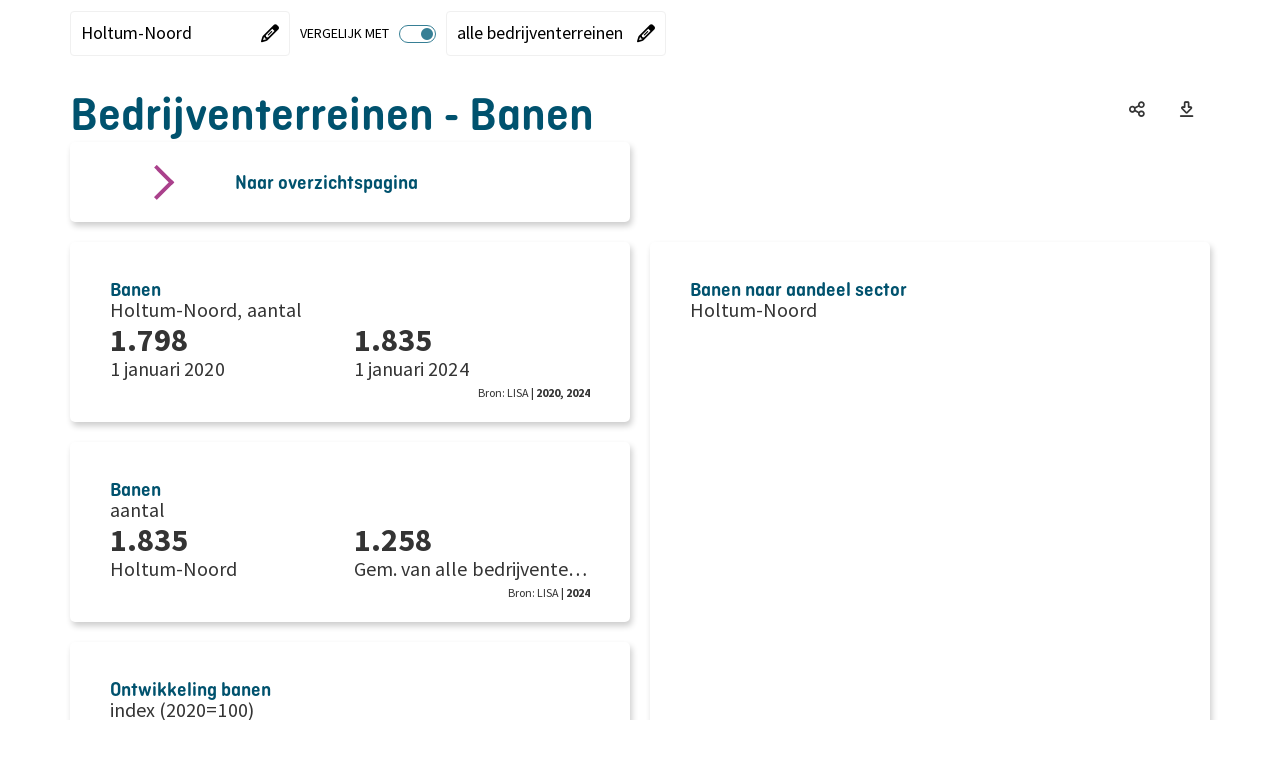

--- FILE ---
content_type: text/html; charset=utf-8
request_url: https://regiodata.kvk.nl/viewer/viewerembeddedelements.ashx?presel=banen_comp_p&geolevel=bedrijventerrein&geoitem=203504&geocompareitemmosaic=bedrijventerreintotaal_1&dimtypes=region
body_size: -1128
content:
{"title":"Banen naar aandeel sector","source":"LISA","unit":"%","type":"Bar","legend":[{"legendGroup":"Data","items":[{"text":"Holtum-Noord","textcolor":"#000000","color":"#377F95","type":"DataSet","icontype":"Box","image":"[base64]","code":"bedrijventerrein_203504","mapmarker":"","markerfont":"","isl":"false","tooltip":"Holtum-Noord","iconsize":0,"maxiconsize":0,"outlinecolor":""},{"text":"alle bedrijventerreinen","textcolor":"#000000","color":"#757575","type":"DataSet","icontype":"Box","image":"[base64]","code":"bedrijventerreintotaal_1","mapmarker":"","markerfont":"","isl":"false","tooltip":"alle bedrijventerreinen","iconsize":0,"maxiconsize":0,"outlinecolor":""}]},{"legendGroup":"DataSource","items":[{"text":"Bron","textcolor":"#000000","color":"White","type":"Title","icontype":"None","image":"iVBORw0KGgoAAAANSUhEUgAAACAAAAAgCAYAAABzenr0AAAAAXNSR0IArs4c6QAAAARnQU1BAACxjwv8YQUAAAAJcEhZcwAADsMAAA7DAcdvqGQAAAAqSURBVFhH7c4xAQAADMOg+TedyegDCrjGBAQEBAQEBAQEBAQEBAQExoF6l/rw4lHYRKwAAAAASUVORK5CYII=","code":"","mapmarker":"","markerfont":"","isl":"false","tooltip":"Bron","iconsize":0,"maxiconsize":0,"outlinecolor":""},{"text":"LISA","textcolor":"#000000","color":"White","type":"DataSource","icontype":"None","image":"iVBORw0KGgoAAAANSUhEUgAAACAAAAAgCAYAAABzenr0AAAAAXNSR0IArs4c6QAAAARnQU1BAACxjwv8YQUAAAAJcEhZcwAADsMAAA7DAcdvqGQAAAAqSURBVFhH7c4xAQAADMOg+TedyegDCrjGBAQEBAQEBAQEBAQEBAQExoF6l/rw4lHYRKwAAAAASUVORK5CYII=","code":"lisa","mapmarker":"","markerfont":"","isl":"false","tooltip":"LISA","iconsize":0,"maxiconsize":0,"outlinecolor":""}]}],"period":"1 januari 2024","region":"Holtum-Noord","cubedim":"","dataavailable":true}

--- FILE ---
content_type: text/html; charset=utf-8
request_url: https://regiodata.kvk.nl/viewer/ViewerEmbedded.aspx?presel=banen_comp_p&fontfactor=1.5&geolevel=bedrijventerrein&geoitem=203504&geocompareitemmosaic=bedrijventerreintotaal_1&dimtypes=region&svgonly=true
body_size: 363
content:


<!DOCTYPE html>

<html class="jive" lang="nl-NL">
<script>
    var BaseUrl = "https://regiodata.kvk.nl/viewer/";
</script>
<head><title>
KVK Regiodata - database
</title><link href="https://cdn.abf.nl/fonts/ptsans/font.css" rel="stylesheet" /><link href="https://cdn.abf.nl/fonts/ptsansnarrow/font.css" rel="stylesheet" />
    <script src="https://cdnjs.cloudflare.com/ajax/libs/jquery/3.7.1/jquery.min.js" integrity="sha512-v2CJ7UaYy4JwqLDIrZUI/4hqeoQieOmAZNXBeQyjo21dadnwR+8ZaIJVT8EE2iyI61OV8e6M8PP2/4hpQINQ/g==" crossorigin="anonymous" referrerpolicy="no-referrer"></script>
    <script>
        if (typeof jQuery == 'undefined') {
            document.write(unescape("%3Cscript src='" + BaseUrl + "/scripts/jquery-3.7.1.min.js' type='text/javascript'%3E%3C/script%3E"));
        }
    </script>
    <script src="https://code.jquery.com/ui/1.13.2/jquery-ui.min.js" integrity="sha256-lSjKY0/srUM9BE3dPm+c4fBo1dky2v27Gdjm2uoZaL0=" crossorigin="anonymous"></script>
    <script>
        window.jQuery.ui || document.write(unescape("%3Cscript src='" + BaseUrl + "/scripts/jquery-ui.min.js' %3E%3C/script%3E"))
    </script>
        <script src="https://cdnjs.cloudflare.com/ajax/libs/jquery-mousewheel/3.1.13/jquery.mousewheel.min.js" integrity="sha512-rCjfoab9CVKOH/w/T6GbBxnAH5Azhy4+q1EXW5XEURefHbIkRbQ++ZR+GBClo3/d3q583X/gO4FKmOFuhkKrdA==" crossorigin="anonymous" referrerpolicy="no-referrer"></script>
    <script>jQuery().mousewheel || document.write(unescape("%3Cscript src='" + BaseUrl + "/scripts/Plugins/jquery.mousewheel.js' %3E%3C/script%3E"))</script>
<link href="/Viewer/Content/Jive/Emb?v=l49mpfpNFYzxbQEpfE4tvzrr1Zsqt7o13z9bcWqof1o1" rel="stylesheet"/>
<link href="/Viewer/Content/Jive/ABFMaps?v=5d0C1gh8jUMJaIrRWhT53FDfLz9ZSHPbaoudWLjHVe41" rel="stylesheet"/>
<link href="https://regiodata.kvk.nl/viewer/Views/MasterPages/css/viewer.css" rel="stylesheet"/>
<link href="/Viewer/CSSLoad" rel="stylesheet"/>
<script src="/Viewer/bundles/jivehelpersembedded?v=BSIl4rKu6faJOIyQCrsZjIzo4yuJ5c1eD5GyAT5XbVM1"></script>
<script src="/Viewer/bundles/jiveembedded?v=afFRsuWyWUPsGKmJpm-r6fUZK-397o1d8lwwUOuu8qs1"></script>
<link href ='https://cdn.abf.nl/fonts/sourcesanspro/font.css' rel='stylesheet'></head>
<body class="jive jive-embedded">
    <script src="https://cdnjs.cloudflare.com/ajax/libs/d3/5.5.0/d3.min.js" integrity="sha256-0OcjjB7oKWCwru7gzilCYvXgTE9augkyvMI0WFC1ODg=" crossorigin="anonymous"></script><link href="https://cdn.abf.nl/abfcharts/release_7.0/css/abfcharts.min.css" rel="stylesheet" /><script src="https://cdn.abf.nl/abfcharts/release_7.0/js/chartutils.min.js"></script><script src="https://cdn.abf.nl/abfcharts/release_7.0/js/chart.area.min.js"></script><script src="https://cdn.abf.nl/abfcharts/release_7.0/js/chart.bar.min.js"></script><script src="https://cdn.abf.nl/abfcharts/release_7.0/js/chart.benchmarkpie.min.js"></script><script src="https://cdn.abf.nl/abfcharts/release_7.0/js/chart.column.min.js"></script><script src="https://cdn.abf.nl/abfcharts/release_7.0/js/chart.empty.min.js"></script><script src="https://cdn.abf.nl/abfcharts/release_7.0/js/chart.line.min.js"></script><script src="https://cdn.abf.nl/abfcharts/release_7.0/js/chart.pie.min.js"></script><script src="https://cdn.abf.nl/abfcharts/release_7.0/js/chart.radar.min.js"></script><script src="https://cdn.abf.nl/abfcharts/release_7.0/js/chart.sankey.min.js"></script><script src="https://cdn.abf.nl/abfcharts/release_7.0/js/chart.scatter.min.js"></script><script src="https://cdn.abf.nl/abfcharts/release_7.0/js/chart.treemap.min.js"></script><script src="https://cdn.jsdelivr.net/npm/d3-sankey@0.12.3/dist/d3-sankey.min.js" integrity="sha256-gobbXWqgScxuilRnCJQ7ed+02q77DM9Cr2dOwO5Mhr4=" crossorigin="anonymous"></script>
    <div class="of-hidden relative">
        <img id="j-pres-img" style="height: 100px; width: 100px" src="https://regiodata.kvk.nl/viewer//Images/empty.gif" alt="Presentatie afbeelding" />
        <a id="j-copyright-url" href="#" class="absolute z100 right-15 btm-15" target="_blank" title="copyright url"></a>
        <div id="j-pres-warning"></div>
        <div class="mapcontrol">
            <button id="j-map-zoomin" class="j-zoombutton" title="Inzoomen"><i class="far fa-plus" aria-hidden="true"></i><span class="sr-only">Inzoomen</span></button>
            <button id="j-map-zoomout" class="j-zoombutton" title="Uitzoomen"><i class="far fa-minus" aria-hidden="true"></i><span class="sr-only">Uitzoomen</span></button>
        </div>
        <div id="j-pres-svg" class="of-hidden f-l relative"></div>
    </div>
    <div class="h-b-v">
        <div id="j-ajax-q-listener" class="j-ajax-done"></div>
        
    </div>
    <script>
        var Jive = Jive || {};

        // define globals
        Jive.G = {
            WsGuid: "7e9d60bb-7d31-4799-935d-cf910ae0f799",
            BaseUrl: "https://regiodata.kvk.nl/viewer/",
            IsTablet: false,
            IsScreenShot: false,
            ManageTs:"2-1-2026 21:30:47",
            DbKey:"regiodata.kvk.nl_regiostimuleringstool_users",
            LoadingTimeout: {},
            AppTitle: "KVK Regiodata - database",
            IsDetailview: false,
            IgnoreSessionTimeout: true
        };

        // startup
        J$(document).ready(function () {
            Jive.Embedded.SvgOnly = true;
            Jive.Embedded.Cookieless = false;
            if (Jive.Embedded.Cookieless) {
                Jive.Embedded.SvgData = [];
            }

            Jive.Embedded.Init();
        });

        // localisation
        Jive.Loc = {
            ErrorNoValidPresentation: "Geen geldige presentatie aanwezig",
            ErrorSessionExpired: "Uw sessie is verlopen, kies 'Ok' om de sessie te verlengen.",
            ErrorShowingPresentation: "Er is een fout opgetreden bij het weergeven van de presentatie",
            WarningPresLoad: "Bezig met laden van gegevens, nog even geduld a.u.b.",
        };

        Jive.StartPage = {};
    </script>
</body>
</html>


--- FILE ---
content_type: text/css
request_url: https://regiodata.kvk.nl/mosaic/Cache/httpsregiodata.kvk.nl/CSS/5738eafc-070c-4c06-86a5-757f5eced0e7.css
body_size: 16320
content:
.theme:not(.circle)#theme_cgdhgjalgcghjbm0,.theme.circle#theme_cgdhgjalgcghjbm0 .circle-container,.theme:not(.circle)#theme_usertheme,.theme.circle#theme_usertheme .circle-container,.theme:not(.circle)#theme_cgdhajcxjfiflihj,.theme.circle#theme_cgdhajcxjfiflihj .circle-container,.theme:not(.circle)#theme_cgdgehk3vmjhk,.theme.circle#theme_cgdgehk3vmjhk .circle-container,.theme:not(.circle)#theme_cgdgeyiiqhbohjv,.theme.circle#theme_cgdgeyiiqhbohjv .circle-container,.theme:not(.circle)#theme_cgdgeyiiwgeg4n,.theme.circle#theme_cgdgeyiiwgeg4n .circle-container,.theme:not(.circle)#theme_cgdgehk4hdidjejd,.theme.circle#theme_cgdgehk4hdidjejd .circle-container,.theme:not(.circle)#theme_cgdhajgjcghogcjco,.theme.circle#theme_cgdhajgjcghogcjco .circle-container,.theme:not(.circle)#theme_cgdhajbiik37pk,.theme.circle#theme_cgdhajbiik37pk .circle-container,.theme:not(.circle)#theme_cgdhajbiikgec7ge,.theme.circle#theme_cgdhajbiikgec7ge .circle-container,.theme:not(.circle)#theme_cgdhajcbhlgg6p,.theme.circle#theme_cgdhajcbhlgg6p .circle-container,.theme:not(.circle)#theme_cgdggxvibidk8y,.theme.circle#theme_cgdggxvibidk8y .circle-container,.theme:not(.circle)#theme_cgdggxvidic8he7,.theme.circle#theme_cgdggxvidic8he7 .circle-container,.theme:not(.circle)#theme_cgdggxvieqgjjea,.theme.circle#theme_cgdggxvieqgjjea .circle-container,.theme:not(.circle)#theme_cgdggxvieghcxm,.theme.circle#theme_cgdggxvieghcxm .circle-container,.theme:not(.circle)#theme_cgdgdqu7ijijqs,.theme.circle#theme_cgdgdqu7ijijqs .circle-container,.theme:not(.circle)#theme_includetilestheme,.theme.circle#theme_includetilestheme .circle-container,.theme:not(.circle)#theme_cgdhajcxhi5rvx,.theme.circle#theme_cgdhajcxhi5rvx .circle-container,.theme:not(.circle)#theme_cgdhagjcvghmyhj,.theme.circle#theme_cgdhagjcvghmyhj .circle-container,.theme:not(.circle)#theme_cgdhahbniciije5ge,.theme.circle#theme_cgdhahbniciije5ge .circle-container,.theme:not(.circle)#theme_cgdhahbnicjggedr,.theme.circle#theme_cgdhahbnicjggedr .circle-container,.theme:not(.circle)#theme_cgdhajbiikiaghjbie,.theme.circle#theme_cgdhajbiikiaghjbie .circle-container,.theme:not(.circle)#theme_cgdhajbiikjcuegi,.theme.circle#theme_cgdhajbiikjcuegi .circle-container,.theme:not(.circle)#theme_cgdhajencdjjnc,.theme.circle#theme_cgdhajencdjjnc .circle-container,.theme:not(.circle)#theme_cgdhageaghugd2n,.theme.circle#theme_cgdhageaghugd2n .circle-container,.theme:not(.circle)#theme_cgdhageaghbi6b,.theme.circle#theme_cgdhageaghbi6b .circle-container,.theme:not(.circle)#theme_cgdhagebahgjdgeje,.theme.circle#theme_cgdhagebahgjdgeje .circle-container,.theme:not(.circle)#theme_cgdhc9gghhtghi,.theme.circle#theme_cgdhc9gghhtghi .circle-container,.theme:not(.circle)#theme_cgdhcgc5yx4ps,.theme.circle#theme_cgdhcgc5yx4ps .circle-container,.theme:not(.circle)#theme_cgdhcgc6shbicjcc,.theme.circle#theme_cgdhcgc6shbicjcc .circle-container,.theme:not(.circle)#theme_cgdhcgc6uqj25,.theme.circle#theme_cgdhcgc6uqj25 .circle-container,.theme:not(.circle)#theme_cgdhchdgghfxgi2p,.theme.circle#theme_cgdhchdgghfxgi2p .circle-container,.theme:not(.circle)#theme_cgdhchifjelijbhc,.theme.circle#theme_cgdhchifjelijbhc .circle-container,.theme:not(.circle)#theme_cgdhchifjernhdhj,.theme.circle#theme_cgdhchifjernhdhj .circle-container,.theme:not(.circle)#theme_cgdhchifjegjjgigj,.theme.circle#theme_cgdhchifjegjjgigj .circle-container,.theme:not(.circle)#theme_cgdhchifjejbicjjje,.theme.circle#theme_cgdhchifjejbicjjje .circle-container,.theme:not(.circle)#theme_cgdhchifjfnujhd,.theme.circle#theme_cgdhchifjfnujhd .circle-container,.theme:not(.circle)#theme_cgdhcgc6togehhhg,.theme.circle#theme_cgdhcgc6togehhhg .circle-container,.theme:not(.circle)#theme_cgdhcgc6thjojg2,.theme.circle#theme_cgdhcgc6thjojg2 .circle-container,.theme:not(.circle)#theme_cgdhhiysjhghgy,.theme.circle#theme_cgdhhiysjhghgy .circle-container,.theme:not(.circle)#theme_cgdih8he1cmoje,.theme.circle#theme_cgdih8he1cmoje .circle-container,.theme:not(.circle)#theme_cgdih8he2gchiidv,.theme.circle#theme_cgdih8he2gchiidv .circle-container,.theme:not(.circle)#theme_cgdih8he0zjasgj,.theme.circle#theme_cgdih8he0zjasgj .circle-container,.theme:not(.circle)#theme_cgdih8he06w4m,.theme.circle#theme_cgdih8he06w4m .circle-container,.theme:not(.circle)#theme_cgdiihishcnibmn,.theme.circle#theme_cgdiihishcnibmn .circle-container{background-color:#fff;border:1px solid rgba(255,255,255,0)}.theme:not(.circle)#theme_cgdhgjalgcghjbm0:hover,.theme:not(.circle)#theme_usertheme:hover,.theme:not(.circle)#theme_cgdhajcxjfiflihj:hover,.theme:not(.circle)#theme_cgdgehk3vmjhk:hover,.theme:not(.circle)#theme_cgdgeyiiqhbohjv:hover,.theme:not(.circle)#theme_cgdgeyiiwgeg4n:hover,.theme:not(.circle)#theme_cgdgehk4hdidjejd:hover,.theme:not(.circle)#theme_cgdhajgjcghogcjco:hover,.theme:not(.circle)#theme_cgdhajbiik37pk:hover,.theme:not(.circle)#theme_cgdhajbiikgec7ge:hover,.theme:not(.circle)#theme_cgdhajcbhlgg6p:hover,.theme:not(.circle)#theme_cgdggxvibidk8y:hover,.theme:not(.circle)#theme_cgdggxvidic8he7:hover,.theme:not(.circle)#theme_cgdggxvieqgjjea:hover,.theme:not(.circle)#theme_cgdggxvieghcxm:hover,.theme:not(.circle)#theme_cgdgdqu7ijijqs:hover,.theme:not(.circle)#theme_includetilestheme:hover,.theme:not(.circle)#theme_cgdhajcxhi5rvx:hover,.theme:not(.circle)#theme_cgdhagjcvghmyhj:hover,.theme:not(.circle)#theme_cgdhahbniciije5ge:hover,.theme:not(.circle)#theme_cgdhahbnicjggedr:hover,.theme:not(.circle)#theme_cgdhajbiikiaghjbie:hover,.theme:not(.circle)#theme_cgdhajbiikjcuegi:hover,.theme:not(.circle)#theme_cgdhajencdjjnc:hover,.theme:not(.circle)#theme_cgdhageaghugd2n:hover,.theme:not(.circle)#theme_cgdhageaghbi6b:hover,.theme:not(.circle)#theme_cgdhagebahgjdgeje:hover,.theme:not(.circle)#theme_cgdhc9gghhtghi:hover,.theme:not(.circle)#theme_cgdhcgc5yx4ps:hover,.theme:not(.circle)#theme_cgdhcgc6shbicjcc:hover,.theme:not(.circle)#theme_cgdhcgc6uqj25:hover,.theme:not(.circle)#theme_cgdhchdgghfxgi2p:hover,.theme:not(.circle)#theme_cgdhchifjelijbhc:hover,.theme:not(.circle)#theme_cgdhchifjernhdhj:hover,.theme:not(.circle)#theme_cgdhchifjegjjgigj:hover,.theme:not(.circle)#theme_cgdhchifjejbicjjje:hover,.theme:not(.circle)#theme_cgdhchifjfnujhd:hover,.theme:not(.circle)#theme_cgdhcgc6togehhhg:hover,.theme:not(.circle)#theme_cgdhcgc6thjojg2:hover,.theme:not(.circle)#theme_cgdhhiysjhghgy:hover,.theme:not(.circle)#theme_cgdih8he1cmoje:hover,.theme:not(.circle)#theme_cgdih8he2gchiidv:hover,.theme:not(.circle)#theme_cgdih8he0zjasgj:hover,.theme:not(.circle)#theme_cgdih8he06w4m:hover,.theme:not(.circle)#theme_cgdiihishcnibmn:hover{border-color:rgba(255,255,255,0)}.theme#theme_cgdhgjalgcghjbm0 .theme__name,.theme#theme_usertheme .theme__name,.theme#theme_cgdhajcxjfiflihj .theme__name,.theme#theme_cgdgehk3vmjhk .theme__name,.theme#theme_cgdgeyiiqhbohjv .theme__name,.theme#theme_cgdgeyiiwgeg4n .theme__name,.theme#theme_cgdgehk4hdidjejd .theme__name,.theme#theme_cgdhajgjcghogcjco .theme__name,.theme#theme_cgdhajbiik37pk .theme__name,.theme#theme_cgdhajbiikgec7ge .theme__name,.theme#theme_cgdhajcbhlgg6p .theme__name,.theme#theme_cgdggxvibidk8y .theme__name,.theme#theme_cgdggxvidic8he7 .theme__name,.theme#theme_cgdggxvieqgjjea .theme__name,.theme#theme_cgdggxvieghcxm .theme__name,.theme#theme_cgdgdqu7ijijqs .theme__name,.theme#theme_includetilestheme .theme__name,.theme#theme_cgdhajcxhi5rvx .theme__name,.theme#theme_cgdhagjcvghmyhj .theme__name,.theme#theme_cgdhahbniciije5ge .theme__name,.theme#theme_cgdhahbnicjggedr .theme__name,.theme#theme_cgdhajbiikiaghjbie .theme__name,.theme#theme_cgdhajbiikjcuegi .theme__name,.theme#theme_cgdhajencdjjnc .theme__name,.theme#theme_cgdhageaghugd2n .theme__name,.theme#theme_cgdhageaghbi6b .theme__name,.theme#theme_cgdhagebahgjdgeje .theme__name,.theme#theme_cgdhc9gghhtghi .theme__name,.theme#theme_cgdhcgc5yx4ps .theme__name,.theme#theme_cgdhcgc6shbicjcc .theme__name,.theme#theme_cgdhcgc6uqj25 .theme__name,.theme#theme_cgdhchdgghfxgi2p .theme__name,.theme#theme_cgdhchifjelijbhc .theme__name,.theme#theme_cgdhchifjernhdhj .theme__name,.theme#theme_cgdhchifjegjjgigj .theme__name,.theme#theme_cgdhchifjejbicjjje .theme__name,.theme#theme_cgdhchifjfnujhd .theme__name,.theme#theme_cgdhcgc6togehhhg .theme__name,.theme#theme_cgdhcgc6thjojg2 .theme__name,.theme#theme_cgdhhiysjhghgy .theme__name,.theme#theme_cgdih8he1cmoje .theme__name,.theme#theme_cgdih8he2gchiidv .theme__name,.theme#theme_cgdih8he0zjasgj .theme__name,.theme#theme_cgdih8he06w4m .theme__name,.theme#theme_cgdiihishcnibmn .theme__name{background-color:#fff;color:#343434}.theme.line#theme_cgdhgjalgcghjbm0 .graphic-line-1,.theme.line#theme_cgdhgjalgcghjbm0 .graphic-line-2,.theme.line#theme_usertheme .graphic-line-1,.theme.line#theme_usertheme .graphic-line-2,.theme.line#theme_cgdhajcxjfiflihj .graphic-line-1,.theme.line#theme_cgdhajcxjfiflihj .graphic-line-2,.theme.line#theme_cgdgehk3vmjhk .graphic-line-1,.theme.line#theme_cgdgehk3vmjhk .graphic-line-2,.theme.line#theme_cgdgeyiiqhbohjv .graphic-line-1,.theme.line#theme_cgdgeyiiqhbohjv .graphic-line-2,.theme.line#theme_cgdgeyiiwgeg4n .graphic-line-1,.theme.line#theme_cgdgeyiiwgeg4n .graphic-line-2,.theme.line#theme_cgdgehk4hdidjejd .graphic-line-1,.theme.line#theme_cgdgehk4hdidjejd .graphic-line-2,.theme.line#theme_cgdhajgjcghogcjco .graphic-line-1,.theme.line#theme_cgdhajgjcghogcjco .graphic-line-2,.theme.line#theme_cgdhajbiik37pk .graphic-line-1,.theme.line#theme_cgdhajbiik37pk .graphic-line-2,.theme.line#theme_cgdhajbiikgec7ge .graphic-line-1,.theme.line#theme_cgdhajbiikgec7ge .graphic-line-2,.theme.line#theme_cgdhajcbhlgg6p .graphic-line-1,.theme.line#theme_cgdhajcbhlgg6p .graphic-line-2,.theme.line#theme_cgdggxvibidk8y .graphic-line-1,.theme.line#theme_cgdggxvibidk8y .graphic-line-2,.theme.line#theme_cgdggxvidic8he7 .graphic-line-1,.theme.line#theme_cgdggxvidic8he7 .graphic-line-2,.theme.line#theme_cgdggxvieqgjjea .graphic-line-1,.theme.line#theme_cgdggxvieqgjjea .graphic-line-2,.theme.line#theme_cgdggxvieghcxm .graphic-line-1,.theme.line#theme_cgdggxvieghcxm .graphic-line-2,.theme.line#theme_cgdgdqu7ijijqs .graphic-line-1,.theme.line#theme_cgdgdqu7ijijqs .graphic-line-2,.theme.line#theme_includetilestheme .graphic-line-1,.theme.line#theme_includetilestheme .graphic-line-2,.theme.line#theme_cgdhajcxhi5rvx .graphic-line-1,.theme.line#theme_cgdhajcxhi5rvx .graphic-line-2,.theme.line#theme_cgdhagjcvghmyhj .graphic-line-1,.theme.line#theme_cgdhagjcvghmyhj .graphic-line-2,.theme.line#theme_cgdhahbniciije5ge .graphic-line-1,.theme.line#theme_cgdhahbniciije5ge .graphic-line-2,.theme.line#theme_cgdhahbnicjggedr .graphic-line-1,.theme.line#theme_cgdhahbnicjggedr .graphic-line-2,.theme.line#theme_cgdhajbiikiaghjbie .graphic-line-1,.theme.line#theme_cgdhajbiikiaghjbie .graphic-line-2,.theme.line#theme_cgdhajbiikjcuegi .graphic-line-1,.theme.line#theme_cgdhajbiikjcuegi .graphic-line-2,.theme.line#theme_cgdhajencdjjnc .graphic-line-1,.theme.line#theme_cgdhajencdjjnc .graphic-line-2,.theme.line#theme_cgdhageaghugd2n .graphic-line-1,.theme.line#theme_cgdhageaghugd2n .graphic-line-2,.theme.line#theme_cgdhageaghbi6b .graphic-line-1,.theme.line#theme_cgdhageaghbi6b .graphic-line-2,.theme.line#theme_cgdhagebahgjdgeje .graphic-line-1,.theme.line#theme_cgdhagebahgjdgeje .graphic-line-2,.theme.line#theme_cgdhc9gghhtghi .graphic-line-1,.theme.line#theme_cgdhc9gghhtghi .graphic-line-2,.theme.line#theme_cgdhcgc5yx4ps .graphic-line-1,.theme.line#theme_cgdhcgc5yx4ps .graphic-line-2,.theme.line#theme_cgdhcgc6shbicjcc .graphic-line-1,.theme.line#theme_cgdhcgc6shbicjcc .graphic-line-2,.theme.line#theme_cgdhcgc6uqj25 .graphic-line-1,.theme.line#theme_cgdhcgc6uqj25 .graphic-line-2,.theme.line#theme_cgdhchdgghfxgi2p .graphic-line-1,.theme.line#theme_cgdhchdgghfxgi2p .graphic-line-2,.theme.line#theme_cgdhchifjelijbhc .graphic-line-1,.theme.line#theme_cgdhchifjelijbhc .graphic-line-2,.theme.line#theme_cgdhchifjernhdhj .graphic-line-1,.theme.line#theme_cgdhchifjernhdhj .graphic-line-2,.theme.line#theme_cgdhchifjegjjgigj .graphic-line-1,.theme.line#theme_cgdhchifjegjjgigj .graphic-line-2,.theme.line#theme_cgdhchifjejbicjjje .graphic-line-1,.theme.line#theme_cgdhchifjejbicjjje .graphic-line-2,.theme.line#theme_cgdhchifjfnujhd .graphic-line-1,.theme.line#theme_cgdhchifjfnujhd .graphic-line-2,.theme.line#theme_cgdhcgc6togehhhg .graphic-line-1,.theme.line#theme_cgdhcgc6togehhhg .graphic-line-2,.theme.line#theme_cgdhcgc6thjojg2 .graphic-line-1,.theme.line#theme_cgdhcgc6thjojg2 .graphic-line-2,.theme.line#theme_cgdhhiysjhghgy .graphic-line-1,.theme.line#theme_cgdhhiysjhghgy .graphic-line-2,.theme.line#theme_cgdih8he1cmoje .graphic-line-1,.theme.line#theme_cgdih8he1cmoje .graphic-line-2,.theme.line#theme_cgdih8he2gchiidv .graphic-line-1,.theme.line#theme_cgdih8he2gchiidv .graphic-line-2,.theme.line#theme_cgdih8he0zjasgj .graphic-line-1,.theme.line#theme_cgdih8he0zjasgj .graphic-line-2,.theme.line#theme_cgdih8he06w4m .graphic-line-1,.theme.line#theme_cgdih8he06w4m .graphic-line-2,.theme.line#theme_cgdiihishcnibmn .graphic-line-1,.theme.line#theme_cgdiihishcnibmn .graphic-line-2{background-color:#bebebe}.theme.number#theme_cgdhgjalgcghjbm0 .tile-number,.theme.number#theme_usertheme .tile-number,.theme.number#theme_cgdhajcxjfiflihj .tile-number,.theme.number#theme_cgdgehk3vmjhk .tile-number,.theme.number#theme_cgdgeyiiqhbohjv .tile-number,.theme.number#theme_cgdgeyiiwgeg4n .tile-number,.theme.number#theme_cgdgehk4hdidjejd .tile-number,.theme.number#theme_cgdhajgjcghogcjco .tile-number,.theme.number#theme_cgdhajbiik37pk .tile-number,.theme.number#theme_cgdhajbiikgec7ge .tile-number,.theme.number#theme_cgdhajcbhlgg6p .tile-number,.theme.number#theme_cgdggxvibidk8y .tile-number,.theme.number#theme_cgdggxvidic8he7 .tile-number,.theme.number#theme_cgdggxvieqgjjea .tile-number,.theme.number#theme_cgdggxvieghcxm .tile-number,.theme.number#theme_cgdgdqu7ijijqs .tile-number,.theme.number#theme_includetilestheme .tile-number,.theme.number#theme_cgdhajcxhi5rvx .tile-number,.theme.number#theme_cgdhagjcvghmyhj .tile-number,.theme.number#theme_cgdhahbniciije5ge .tile-number,.theme.number#theme_cgdhahbnicjggedr .tile-number,.theme.number#theme_cgdhajbiikiaghjbie .tile-number,.theme.number#theme_cgdhajbiikjcuegi .tile-number,.theme.number#theme_cgdhajencdjjnc .tile-number,.theme.number#theme_cgdhageaghugd2n .tile-number,.theme.number#theme_cgdhageaghbi6b .tile-number,.theme.number#theme_cgdhagebahgjdgeje .tile-number,.theme.number#theme_cgdhc9gghhtghi .tile-number,.theme.number#theme_cgdhcgc5yx4ps .tile-number,.theme.number#theme_cgdhcgc6shbicjcc .tile-number,.theme.number#theme_cgdhcgc6uqj25 .tile-number,.theme.number#theme_cgdhchdgghfxgi2p .tile-number,.theme.number#theme_cgdhchifjelijbhc .tile-number,.theme.number#theme_cgdhchifjernhdhj .tile-number,.theme.number#theme_cgdhchifjegjjgigj .tile-number,.theme.number#theme_cgdhchifjejbicjjje .tile-number,.theme.number#theme_cgdhchifjfnujhd .tile-number,.theme.number#theme_cgdhcgc6togehhhg .tile-number,.theme.number#theme_cgdhcgc6thjojg2 .tile-number,.theme.number#theme_cgdhhiysjhghgy .tile-number,.theme.number#theme_cgdih8he1cmoje .tile-number,.theme.number#theme_cgdih8he2gchiidv .tile-number,.theme.number#theme_cgdih8he0zjasgj .tile-number,.theme.number#theme_cgdih8he06w4m .tile-number,.theme.number#theme_cgdiihishcnibmn .tile-number{color:#bebebe}.theme.number#theme_cgdhgjalgcghjbm0 .theme__image,.theme.number#theme_usertheme .theme__image,.theme.number#theme_cgdhajcxjfiflihj .theme__image,.theme.number#theme_cgdgehk3vmjhk .theme__image,.theme.number#theme_cgdgeyiiqhbohjv .theme__image,.theme.number#theme_cgdgeyiiwgeg4n .theme__image,.theme.number#theme_cgdgehk4hdidjejd .theme__image,.theme.number#theme_cgdhajgjcghogcjco .theme__image,.theme.number#theme_cgdhajbiik37pk .theme__image,.theme.number#theme_cgdhajbiikgec7ge .theme__image,.theme.number#theme_cgdhajcbhlgg6p .theme__image,.theme.number#theme_cgdggxvibidk8y .theme__image,.theme.number#theme_cgdggxvidic8he7 .theme__image,.theme.number#theme_cgdggxvieqgjjea .theme__image,.theme.number#theme_cgdggxvieghcxm .theme__image,.theme.number#theme_cgdgdqu7ijijqs .theme__image,.theme.number#theme_includetilestheme .theme__image,.theme.number#theme_cgdhajcxhi5rvx .theme__image,.theme.number#theme_cgdhagjcvghmyhj .theme__image,.theme.number#theme_cgdhahbniciije5ge .theme__image,.theme.number#theme_cgdhahbnicjggedr .theme__image,.theme.number#theme_cgdhajbiikiaghjbie .theme__image,.theme.number#theme_cgdhajbiikjcuegi .theme__image,.theme.number#theme_cgdhajencdjjnc .theme__image,.theme.number#theme_cgdhageaghugd2n .theme__image,.theme.number#theme_cgdhageaghbi6b .theme__image,.theme.number#theme_cgdhagebahgjdgeje .theme__image,.theme.number#theme_cgdhc9gghhtghi .theme__image,.theme.number#theme_cgdhcgc5yx4ps .theme__image,.theme.number#theme_cgdhcgc6shbicjcc .theme__image,.theme.number#theme_cgdhcgc6uqj25 .theme__image,.theme.number#theme_cgdhchdgghfxgi2p .theme__image,.theme.number#theme_cgdhchifjelijbhc .theme__image,.theme.number#theme_cgdhchifjernhdhj .theme__image,.theme.number#theme_cgdhchifjegjjgigj .theme__image,.theme.number#theme_cgdhchifjejbicjjje .theme__image,.theme.number#theme_cgdhchifjfnujhd .theme__image,.theme.number#theme_cgdhcgc6togehhhg .theme__image,.theme.number#theme_cgdhcgc6thjojg2 .theme__image,.theme.number#theme_cgdhhiysjhghgy .theme__image,.theme.number#theme_cgdih8he1cmoje .theme__image,.theme.number#theme_cgdih8he2gchiidv .theme__image,.theme.number#theme_cgdih8he0zjasgj .theme__image,.theme.number#theme_cgdih8he06w4m .theme__image,.theme.number#theme_cgdiihishcnibmn .theme__image{border:5px solid #343434;background:#fff}#tile_645,#tile_677,#tile_654,#tile_655,#tile_690,#tile_687,#tile_216,#tile_42,#tile_43,#tile_44,#tile_792,#tile_640,#tile_637,#tile_638,#tile_29,#tile_30,#tile_31,#tile_205,#tile_696,#tile_633,#tile_634,#tile_635,#tile_636,#tile_686,#tile_215,#tile_33,#tile_34,#tile_222,#tile_619,#tile_649,#tile_688,#tile_689,#tile_217,#tile_47,#tile_49,#tile_50,#tile_477,#tile_478,#tile_422,#tile_423,#tile_409,#tile_403,#tile_404,#tile_407,#tile_408,#tile_424,#tile_321,#tile_322,#tile_325,#tile_326,#tile_418,#tile_858,#tile_417,#tile_419,#tile_329,#tile_330,#tile_331,#tile_332,#tile_333,#tile_334,#tile_335,#tile_336,#tile_691,#tile_218,#tile_164,#tile_165,#tile_166,#tile_170,#tile_692,#tile_219,#tile_171,#tile_172,#tile_693,#tile_220,#tile_175,#tile_176,#tile_177,#tile_694,#tile_221,#tile_183,#tile_184,#tile_185,#tile_290,#tile_291,#tile_292,#tile_293,#tile_287,#tile_288,#tile_296,#tile_297,#tile_299,#tile_300,#tile_301,#tile_302,#tile_303,#tile_305,#tile_307,#tile_342,#tile_343,#tile_344,#tile_420,#tile_348,#tile_349,#tile_350,#tile_421,#tile_275,#tile_276,#tile_277,#tile_411,#tile_412,#tile_309,#tile_281,#tile_413,#tile_283,#tile_284,#tile_414,#tile_310,#tile_237,#tile_238,#tile_239,#tile_240,#tile_241,#tile_242,#tile_243,#tile_244,#tile_246,#tile_247,#tile_248,#tile_249,#tile_250,#tile_252,#tile_253,#tile_257,#tile_258,#tile_259,#tile_261,#tile_453,#tile_472,#tile_451,#tile_452,#tile_456,#tile_457,#tile_460,#tile_461,#tile_471,#tile_680,#tile_681,#tile_683,#tile_455,#tile_462,#tile_466,#tile_467,#tile_469,#tile_470,#tile_540,#tile_740,#tile_485,#tile_488,#tile_490,#tile_517,#tile_518,#tile_519,#tile_521,#tile_522,#tile_523,#tile_525,#tile_526,#tile_527,#tile_529,#tile_530,#tile_531,#tile_533,#tile_534,#tile_535,#tile_537,#tile_538,#tile_539,#tile_544,#tile_545,#tile_546,#tile_557,#tile_558,#tile_556,#tile_574,#tile_570,#tile_571,#tile_572,#tile_575,#tile_576,#tile_578,#tile_579,#tile_580,#tile_582,#tile_583,#tile_584,#tile_593,#tile_586,#tile_594,#tile_588,#tile_590,#tile_592,#tile_596,#tile_598,#tile_600,#tile_601,#tile_602,#tile_603,#tile_605,#tile_613,#tile_607,#tile_609,#tile_611,#tile_612,#tile_501,#tile_502,#tile_503,#tile_492,#tile_493,#tile_494,#tile_497,#tile_498,#tile_499,#tile_505,#tile_506,#tile_507,#tile_509,#tile_510,#tile_511,#tile_513,#tile_514,#tile_515,#tile_669,#tile_670,#tile_671,#tile_672,#tile_674,#tile_675,#tile_732,#tile_733,#tile_734,#tile_720,#tile_722,#tile_742,#tile_724,#tile_726,#tile_727,#tile_728,#tile_730,#tile_705,#tile_706,#tile_707,#tile_708,#tile_731,#tile_736,#tile_737,#tile_738,#tile_739,#tile_767,#tile_768,#tile_770,#tile_771,#tile_772,#tile_785,#tile_786,#tile_781,#tile_782,#tile_783,#tile_791,#tile_777,#tile_788,#tile_790,#tile_789,#tile_860,#tile_861,#tile_862,#tile_864,#tile_865,#tile_866,#tile_867,#tile_868,#tile_869,#tile_871,#tile_872,#tile_873,#tile_874,#tile_875,#tile_877,#tile_878,#tile_879,#tile_880,#tile_881,#tile_911,#tile_883,#tile_899,#tile_897,#tile_912,#tile_900,#tile_903,#tile_906,#tile_907,#tile_908,#tile_909,#tile_915,#tile_910{color:#343434;background:#fff;border-top:1px solid rgba(255,255,255,0);border-right:1px solid rgba(255,255,255,0);border-bottom:1px solid rgba(255,255,255,0);border-left:1px solid rgba(255,255,255,0);padding:35px 39px 0 39px}#tile_645.has-actions:hover,#tile_677.has-actions:hover,#tile_657.has-actions:hover,#tile_654.has-actions:hover,#tile_655.has-actions:hover,#tile_690.has-actions:hover,#tile_687.has-actions:hover,#tile_216.has-actions:hover,#tile_42.has-actions:hover,#tile_43.has-actions:hover,#tile_44.has-actions:hover,#tile_647.has-actions:hover,#tile_792.has-actions:hover,#tile_640.has-actions:hover,#tile_641.has-actions:hover,#tile_637.has-actions:hover,#tile_638.has-actions:hover,#tile_29.has-actions:hover,#tile_30.has-actions:hover,#tile_31.has-actions:hover,#tile_205.has-actions:hover,#tile_696.has-actions:hover,#tile_633.has-actions:hover,#tile_634.has-actions:hover,#tile_635.has-actions:hover,#tile_636.has-actions:hover,#tile_646.has-actions:hover,#tile_686.has-actions:hover,#tile_215.has-actions:hover,#tile_33.has-actions:hover,#tile_34.has-actions:hover,#tile_222.has-actions:hover,#tile_619.has-actions:hover,#tile_658.has-actions:hover,#tile_648.has-actions:hover,#tile_649.has-actions:hover,#tile_688.has-actions:hover,#tile_689.has-actions:hover,#tile_217.has-actions:hover,#tile_47.has-actions:hover,#tile_49.has-actions:hover,#tile_50.has-actions:hover,#tile_477.has-actions:hover,#tile_478.has-actions:hover,#tile_479.has-actions:hover,#tile_422.has-actions:hover,#tile_423.has-actions:hover,#tile_409.has-actions:hover,#tile_403.has-actions:hover,#tile_404.has-actions:hover,#tile_407.has-actions:hover,#tile_408.has-actions:hover,#tile_424.has-actions:hover,#tile_321.has-actions:hover,#tile_322.has-actions:hover,#tile_325.has-actions:hover,#tile_326.has-actions:hover,#tile_418.has-actions:hover,#tile_858.has-actions:hover,#tile_417.has-actions:hover,#tile_419.has-actions:hover,#tile_329.has-actions:hover,#tile_330.has-actions:hover,#tile_331.has-actions:hover,#tile_332.has-actions:hover,#tile_333.has-actions:hover,#tile_334.has-actions:hover,#tile_335.has-actions:hover,#tile_336.has-actions:hover,#tile_337.has-actions:hover,#tile_765.has-actions:hover,#tile_650.has-actions:hover,#tile_691.has-actions:hover,#tile_218.has-actions:hover,#tile_164.has-actions:hover,#tile_165.has-actions:hover,#tile_166.has-actions:hover,#tile_167.has-actions:hover,#tile_653.has-actions:hover,#tile_170.has-actions:hover,#tile_692.has-actions:hover,#tile_219.has-actions:hover,#tile_171.has-actions:hover,#tile_172.has-actions:hover,#tile_651.has-actions:hover,#tile_693.has-actions:hover,#tile_220.has-actions:hover,#tile_175.has-actions:hover,#tile_176.has-actions:hover,#tile_177.has-actions:hover,#tile_652.has-actions:hover,#tile_694.has-actions:hover,#tile_221.has-actions:hover,#tile_183.has-actions:hover,#tile_184.has-actions:hover,#tile_185.has-actions:hover,#tile_450.has-actions:hover,#tile_480.has-actions:hover,#tile_191.has-actions:hover,#tile_192.has-actions:hover,#tile_193.has-actions:hover,#tile_195.has-actions:hover,#tile_196.has-actions:hover,#tile_197.has-actions:hover,#tile_199.has-actions:hover,#tile_200.has-actions:hover,#tile_201.has-actions:hover,#tile_202.has-actions:hover,#tile_352.has-actions:hover,#tile_353.has-actions:hover,#tile_295.has-actions:hover,#tile_371.has-actions:hover,#tile_286.has-actions:hover,#tile_661.has-actions:hover,#tile_354.has-actions:hover,#tile_401.has-actions:hover,#tile_317.has-actions:hover,#tile_318.has-actions:hover,#tile_319.has-actions:hover,#tile_320.has-actions:hover,#tile_234.has-actions:hover,#tile_235.has-actions:hover,#tile_236.has-actions:hover,#tile_642.has-actions:hover,#tile_290.has-actions:hover,#tile_291.has-actions:hover,#tile_292.has-actions:hover,#tile_293.has-actions:hover,#tile_287.has-actions:hover,#tile_288.has-actions:hover,#tile_296.has-actions:hover,#tile_297.has-actions:hover,#tile_299.has-actions:hover,#tile_300.has-actions:hover,#tile_301.has-actions:hover,#tile_302.has-actions:hover,#tile_303.has-actions:hover,#tile_305.has-actions:hover,#tile_307.has-actions:hover,#tile_342.has-actions:hover,#tile_343.has-actions:hover,#tile_344.has-actions:hover,#tile_345.has-actions:hover,#tile_420.has-actions:hover,#tile_348.has-actions:hover,#tile_349.has-actions:hover,#tile_350.has-actions:hover,#tile_351.has-actions:hover,#tile_421.has-actions:hover,#tile_275.has-actions:hover,#tile_276.has-actions:hover,#tile_277.has-actions:hover,#tile_411.has-actions:hover,#tile_412.has-actions:hover,#tile_309.has-actions:hover,#tile_281.has-actions:hover,#tile_413.has-actions:hover,#tile_283.has-actions:hover,#tile_284.has-actions:hover,#tile_414.has-actions:hover,#tile_310.has-actions:hover,#tile_431.has-actions:hover,#tile_237.has-actions:hover,#tile_238.has-actions:hover,#tile_239.has-actions:hover,#tile_240.has-actions:hover,#tile_241.has-actions:hover,#tile_242.has-actions:hover,#tile_243.has-actions:hover,#tile_244.has-actions:hover,#tile_246.has-actions:hover,#tile_247.has-actions:hover,#tile_248.has-actions:hover,#tile_249.has-actions:hover,#tile_250.has-actions:hover,#tile_251.has-actions:hover,#tile_252.has-actions:hover,#tile_253.has-actions:hover,#tile_254.has-actions:hover,#tile_255.has-actions:hover,#tile_256.has-actions:hover,#tile_257.has-actions:hover,#tile_258.has-actions:hover,#tile_259.has-actions:hover,#tile_260.has-actions:hover,#tile_261.has-actions:hover,#tile_453.has-actions:hover,#tile_472.has-actions:hover,#tile_451.has-actions:hover,#tile_452.has-actions:hover,#tile_456.has-actions:hover,#tile_457.has-actions:hover,#tile_458.has-actions:hover,#tile_459.has-actions:hover,#tile_460.has-actions:hover,#tile_461.has-actions:hover,#tile_471.has-actions:hover,#tile_680.has-actions:hover,#tile_681.has-actions:hover,#tile_684.has-actions:hover,#tile_683.has-actions:hover,#tile_455.has-actions:hover,#tile_462.has-actions:hover,#tile_468.has-actions:hover,#tile_466.has-actions:hover,#tile_467.has-actions:hover,#tile_469.has-actions:hover,#tile_470.has-actions:hover,#tile_540.has-actions:hover,#tile_740.has-actions:hover,#tile_485.has-actions:hover,#tile_488.has-actions:hover,#tile_490.has-actions:hover,#tile_516.has-actions:hover,#tile_517.has-actions:hover,#tile_518.has-actions:hover,#tile_519.has-actions:hover,#tile_520.has-actions:hover,#tile_521.has-actions:hover,#tile_522.has-actions:hover,#tile_523.has-actions:hover,#tile_524.has-actions:hover,#tile_525.has-actions:hover,#tile_526.has-actions:hover,#tile_527.has-actions:hover,#tile_528.has-actions:hover,#tile_529.has-actions:hover,#tile_530.has-actions:hover,#tile_531.has-actions:hover,#tile_532.has-actions:hover,#tile_533.has-actions:hover,#tile_534.has-actions:hover,#tile_535.has-actions:hover,#tile_536.has-actions:hover,#tile_537.has-actions:hover,#tile_538.has-actions:hover,#tile_539.has-actions:hover,#tile_543.has-actions:hover,#tile_544.has-actions:hover,#tile_545.has-actions:hover,#tile_546.has-actions:hover,#tile_555.has-actions:hover,#tile_557.has-actions:hover,#tile_558.has-actions:hover,#tile_556.has-actions:hover,#tile_574.has-actions:hover,#tile_569.has-actions:hover,#tile_570.has-actions:hover,#tile_571.has-actions:hover,#tile_572.has-actions:hover,#tile_573.has-actions:hover,#tile_575.has-actions:hover,#tile_576.has-actions:hover,#tile_577.has-actions:hover,#tile_578.has-actions:hover,#tile_579.has-actions:hover,#tile_580.has-actions:hover,#tile_581.has-actions:hover,#tile_582.has-actions:hover,#tile_583.has-actions:hover,#tile_584.has-actions:hover,#tile_593.has-actions:hover,#tile_586.has-actions:hover,#tile_585.has-actions:hover,#tile_594.has-actions:hover,#tile_588.has-actions:hover,#tile_589.has-actions:hover,#tile_590.has-actions:hover,#tile_592.has-actions:hover,#tile_596.has-actions:hover,#tile_598.has-actions:hover,#tile_599.has-actions:hover,#tile_600.has-actions:hover,#tile_601.has-actions:hover,#tile_602.has-actions:hover,#tile_603.has-actions:hover,#tile_595.has-actions:hover,#tile_604.has-actions:hover,#tile_605.has-actions:hover,#tile_613.has-actions:hover,#tile_607.has-actions:hover,#tile_608.has-actions:hover,#tile_609.has-actions:hover,#tile_611.has-actions:hover,#tile_612.has-actions:hover,#tile_500.has-actions:hover,#tile_501.has-actions:hover,#tile_502.has-actions:hover,#tile_503.has-actions:hover,#tile_492.has-actions:hover,#tile_493.has-actions:hover,#tile_494.has-actions:hover,#tile_495.has-actions:hover,#tile_496.has-actions:hover,#tile_497.has-actions:hover,#tile_498.has-actions:hover,#tile_499.has-actions:hover,#tile_504.has-actions:hover,#tile_505.has-actions:hover,#tile_506.has-actions:hover,#tile_507.has-actions:hover,#tile_508.has-actions:hover,#tile_509.has-actions:hover,#tile_510.has-actions:hover,#tile_511.has-actions:hover,#tile_512.has-actions:hover,#tile_513.has-actions:hover,#tile_514.has-actions:hover,#tile_515.has-actions:hover,#tile_669.has-actions:hover,#tile_670.has-actions:hover,#tile_671.has-actions:hover,#tile_672.has-actions:hover,#tile_674.has-actions:hover,#tile_675.has-actions:hover,#tile_732.has-actions:hover,#tile_733.has-actions:hover,#tile_734.has-actions:hover,#tile_719.has-actions:hover,#tile_720.has-actions:hover,#tile_722.has-actions:hover,#tile_742.has-actions:hover,#tile_724.has-actions:hover,#tile_726.has-actions:hover,#tile_727.has-actions:hover,#tile_728.has-actions:hover,#tile_730.has-actions:hover,#tile_704.has-actions:hover,#tile_705.has-actions:hover,#tile_706.has-actions:hover,#tile_707.has-actions:hover,#tile_708.has-actions:hover,#tile_731.has-actions:hover,#tile_736.has-actions:hover,#tile_737.has-actions:hover,#tile_738.has-actions:hover,#tile_739.has-actions:hover,#tile_767.has-actions:hover,#tile_768.has-actions:hover,#tile_770.has-actions:hover,#tile_771.has-actions:hover,#tile_772.has-actions:hover,#tile_778.has-actions:hover,#tile_785.has-actions:hover,#tile_786.has-actions:hover,#tile_779.has-actions:hover,#tile_780.has-actions:hover,#tile_781.has-actions:hover,#tile_782.has-actions:hover,#tile_783.has-actions:hover,#tile_784.has-actions:hover,#tile_791.has-actions:hover,#tile_787.has-actions:hover,#tile_777.has-actions:hover,#tile_788.has-actions:hover,#tile_790.has-actions:hover,#tile_789.has-actions:hover,#tile_823.has-actions:hover,#tile_824.has-actions:hover,#tile_825.has-actions:hover,#tile_826.has-actions:hover,#tile_827.has-actions:hover,#tile_828.has-actions:hover,#tile_829.has-actions:hover,#tile_830.has-actions:hover,#tile_831.has-actions:hover,#tile_832.has-actions:hover,#tile_833.has-actions:hover,#tile_834.has-actions:hover,#tile_835.has-actions:hover,#tile_836.has-actions:hover,#tile_837.has-actions:hover,#tile_838.has-actions:hover,#tile_839.has-actions:hover,#tile_840.has-actions:hover,#tile_841.has-actions:hover,#tile_842.has-actions:hover,#tile_843.has-actions:hover,#tile_844.has-actions:hover,#tile_845.has-actions:hover,#tile_852.has-actions:hover,#tile_847.has-actions:hover,#tile_848.has-actions:hover,#tile_850.has-actions:hover,#tile_853.has-actions:hover,#tile_854.has-actions:hover,#tile_855.has-actions:hover,#tile_856.has-actions:hover,#tile_859.has-actions:hover,#tile_860.has-actions:hover,#tile_861.has-actions:hover,#tile_862.has-actions:hover,#tile_863.has-actions:hover,#tile_864.has-actions:hover,#tile_865.has-actions:hover,#tile_866.has-actions:hover,#tile_867.has-actions:hover,#tile_868.has-actions:hover,#tile_869.has-actions:hover,#tile_870.has-actions:hover,#tile_871.has-actions:hover,#tile_872.has-actions:hover,#tile_873.has-actions:hover,#tile_874.has-actions:hover,#tile_875.has-actions:hover,#tile_876.has-actions:hover,#tile_877.has-actions:hover,#tile_878.has-actions:hover,#tile_879.has-actions:hover,#tile_880.has-actions:hover,#tile_881.has-actions:hover,#tile_911.has-actions:hover,#tile_883.has-actions:hover,#tile_899.has-actions:hover,#tile_889.has-actions:hover,#tile_897.has-actions:hover,#tile_912.has-actions:hover,#tile_900.has-actions:hover,#tile_903.has-actions:hover,#tile_906.has-actions:hover,#tile_907.has-actions:hover,#tile_908.has-actions:hover,#tile_909.has-actions:hover,#tile_915.has-actions:hover,#tile_910.has-actions:hover{border-top:1px solid rgba(255,255,255,0);border-right:1px solid rgba(255,255,255,0);border-bottom:1px solid rgba(255,255,255,0);border-left:1px solid rgba(255,255,255,0)}#tile_645 footer,#tile_677 footer,#tile_654 footer,#tile_655 footer,#tile_690 footer,#tile_687 footer,#tile_216 footer,#tile_42 footer,#tile_43 footer,#tile_44 footer,#tile_792 footer,#tile_640 footer,#tile_637 footer,#tile_638 footer,#tile_29 footer,#tile_30 footer,#tile_31 footer,#tile_205 footer,#tile_696 footer,#tile_633 footer,#tile_634 footer,#tile_635 footer,#tile_636 footer,#tile_686 footer,#tile_215 footer,#tile_33 footer,#tile_34 footer,#tile_222 footer,#tile_619 footer,#tile_649 footer,#tile_688 footer,#tile_689 footer,#tile_217 footer,#tile_47 footer,#tile_49 footer,#tile_50 footer,#tile_477 footer,#tile_478 footer,#tile_422 footer,#tile_423 footer,#tile_409 footer,#tile_403 footer,#tile_404 footer,#tile_407 footer,#tile_408 footer,#tile_424 footer,#tile_321 footer,#tile_322 footer,#tile_325 footer,#tile_326 footer,#tile_418 footer,#tile_858 footer,#tile_417 footer,#tile_419 footer,#tile_329 footer,#tile_330 footer,#tile_331 footer,#tile_332 footer,#tile_333 footer,#tile_334 footer,#tile_335 footer,#tile_336 footer,#tile_691 footer,#tile_218 footer,#tile_164 footer,#tile_165 footer,#tile_166 footer,#tile_170 footer,#tile_692 footer,#tile_219 footer,#tile_171 footer,#tile_172 footer,#tile_693 footer,#tile_220 footer,#tile_175 footer,#tile_176 footer,#tile_177 footer,#tile_694 footer,#tile_221 footer,#tile_183 footer,#tile_184 footer,#tile_185 footer,#tile_290 footer,#tile_291 footer,#tile_292 footer,#tile_293 footer,#tile_287 footer,#tile_288 footer,#tile_296 footer,#tile_297 footer,#tile_299 footer,#tile_300 footer,#tile_301 footer,#tile_302 footer,#tile_303 footer,#tile_305 footer,#tile_307 footer,#tile_342 footer,#tile_343 footer,#tile_344 footer,#tile_420 footer,#tile_348 footer,#tile_349 footer,#tile_350 footer,#tile_421 footer,#tile_275 footer,#tile_276 footer,#tile_277 footer,#tile_411 footer,#tile_412 footer,#tile_309 footer,#tile_281 footer,#tile_413 footer,#tile_283 footer,#tile_284 footer,#tile_414 footer,#tile_310 footer,#tile_237 footer,#tile_238 footer,#tile_239 footer,#tile_240 footer,#tile_241 footer,#tile_242 footer,#tile_243 footer,#tile_244 footer,#tile_246 footer,#tile_247 footer,#tile_248 footer,#tile_249 footer,#tile_250 footer,#tile_252 footer,#tile_253 footer,#tile_257 footer,#tile_258 footer,#tile_259 footer,#tile_261 footer,#tile_453 footer,#tile_472 footer,#tile_451 footer,#tile_452 footer,#tile_456 footer,#tile_457 footer,#tile_460 footer,#tile_461 footer,#tile_471 footer,#tile_680 footer,#tile_681 footer,#tile_683 footer,#tile_455 footer,#tile_462 footer,#tile_466 footer,#tile_467 footer,#tile_469 footer,#tile_470 footer,#tile_540 footer,#tile_740 footer,#tile_485 footer,#tile_488 footer,#tile_490 footer,#tile_517 footer,#tile_518 footer,#tile_519 footer,#tile_521 footer,#tile_522 footer,#tile_523 footer,#tile_525 footer,#tile_526 footer,#tile_527 footer,#tile_529 footer,#tile_530 footer,#tile_531 footer,#tile_533 footer,#tile_534 footer,#tile_535 footer,#tile_537 footer,#tile_538 footer,#tile_539 footer,#tile_544 footer,#tile_545 footer,#tile_546 footer,#tile_557 footer,#tile_558 footer,#tile_556 footer,#tile_574 footer,#tile_570 footer,#tile_571 footer,#tile_572 footer,#tile_575 footer,#tile_576 footer,#tile_578 footer,#tile_579 footer,#tile_580 footer,#tile_582 footer,#tile_583 footer,#tile_584 footer,#tile_593 footer,#tile_586 footer,#tile_594 footer,#tile_588 footer,#tile_590 footer,#tile_592 footer,#tile_596 footer,#tile_598 footer,#tile_600 footer,#tile_601 footer,#tile_602 footer,#tile_603 footer,#tile_605 footer,#tile_613 footer,#tile_607 footer,#tile_609 footer,#tile_611 footer,#tile_612 footer,#tile_501 footer,#tile_502 footer,#tile_503 footer,#tile_492 footer,#tile_493 footer,#tile_494 footer,#tile_497 footer,#tile_498 footer,#tile_499 footer,#tile_505 footer,#tile_506 footer,#tile_507 footer,#tile_509 footer,#tile_510 footer,#tile_511 footer,#tile_513 footer,#tile_514 footer,#tile_515 footer,#tile_669 footer,#tile_670 footer,#tile_671 footer,#tile_672 footer,#tile_674 footer,#tile_675 footer,#tile_732 footer,#tile_733 footer,#tile_734 footer,#tile_720 footer,#tile_722 footer,#tile_742 footer,#tile_724 footer,#tile_726 footer,#tile_727 footer,#tile_728 footer,#tile_730 footer,#tile_705 footer,#tile_706 footer,#tile_707 footer,#tile_708 footer,#tile_731 footer,#tile_736 footer,#tile_737 footer,#tile_738 footer,#tile_739 footer,#tile_767 footer,#tile_768 footer,#tile_770 footer,#tile_771 footer,#tile_772 footer,#tile_785 footer,#tile_786 footer,#tile_781 footer,#tile_782 footer,#tile_783 footer,#tile_791 footer,#tile_777 footer,#tile_788 footer,#tile_790 footer,#tile_789 footer,#tile_824 footer,#tile_825 footer,#tile_826 footer,#tile_827 footer,#tile_829 footer,#tile_830 footer,#tile_831 footer,#tile_832 footer,#tile_834 footer,#tile_835 footer,#tile_836 footer,#tile_837 footer,#tile_839 footer,#tile_840 footer,#tile_841 footer,#tile_843 footer,#tile_844 footer,#tile_845 footer,#tile_847 footer,#tile_848 footer,#tile_853 footer,#tile_854 footer,#tile_855 footer,#tile_856 footer,#tile_860 footer,#tile_861 footer,#tile_862 footer,#tile_864 footer,#tile_865 footer,#tile_866 footer,#tile_867 footer,#tile_868 footer,#tile_869 footer,#tile_871 footer,#tile_872 footer,#tile_873 footer,#tile_874 footer,#tile_875 footer,#tile_877 footer,#tile_878 footer,#tile_879 footer,#tile_880 footer,#tile_881 footer,#tile_911 footer,#tile_883 footer,#tile_899 footer,#tile_897 footer,#tile_912 footer,#tile_900 footer,#tile_903 footer,#tile_906 footer,#tile_907 footer,#tile_908 footer,#tile_909 footer,#tile_915 footer,#tile_910 footer{height:39px}#tile_645~.extrainfo,.tile._\36 45 .tile-action-btn.clean i,#tile_677~.extrainfo,.tile._\36 77 .tile-action-btn.clean i,#tile_657~.extrainfo,#tile_660~.extrainfo,.tile._\36 60 .tile-action-btn.clean i,#tile_654~.extrainfo,.tile._\36 54 .tile-action-btn.clean i,#tile_655~.extrainfo,.tile._\36 55 .tile-action-btn.clean i,#tile_690~.extrainfo,.tile._\36 90 .tile-action-btn.clean i,#tile_366~.extrainfo,.tile._\33 66 .tile-action-btn.clean i,#tile_367~.extrainfo,.tile._\33 67 .tile-action-btn.clean i,#tile_368~.extrainfo,.tile._\33 68 .tile-action-btn.clean i,#tile_365~.extrainfo,.tile._\33 65 .tile-action-btn.clean i,#tile_687~.extrainfo,.tile._\36 87 .tile-action-btn.clean i,#tile_216~.extrainfo,.tile._\32 16 .tile-action-btn.clean i,#tile_380~.extrainfo,.tile._\33 80 .tile-action-btn.clean i,#tile_42~.extrainfo,.tile._\34 2 .tile-action-btn.clean i,#tile_43~.extrainfo,.tile._\34 3 .tile-action-btn.clean i,#tile_44~.extrainfo,.tile._\34 4 .tile-action-btn.clean i,#tile_647~.extrainfo,#tile_792~.extrainfo,.tile._\37 92 .tile-action-btn.clean i,#tile_640~.extrainfo,.tile._\36 40 .tile-action-btn.clean i,#tile_641~.extrainfo,#tile_637 .tile-presentation-table th,#tile_637 .tile-presentation-table td,#tile_637~.extrainfo,.tile._\36 37 .tile-action-btn.clean i,#tile_638 data.datavalue,#tile_638~.extrainfo,.tile._\36 38 .tile-action-btn.clean i,#tile_29~.extrainfo,.tile._\32 9 .tile-action-btn.clean i,#tile_30~.extrainfo,.tile._\33 0 .tile-action-btn.clean i,#tile_31~.extrainfo,.tile._\33 1 .tile-action-btn.clean i,#tile_205~.extrainfo,.tile._\32 05 .tile-action-btn.clean i,#tile_378~.extrainfo,.tile._\33 78 .tile-action-btn.clean i,#tile_696~.extrainfo,.tile._\36 96 .tile-action-btn.clean i,#tile_633 .tile-presentation-table th,#tile_633 .tile-presentation-table td,#tile_633~.extrainfo,.tile._\36 33 .tile-action-btn.clean i,#tile_634~.extrainfo,.tile._\36 34 .tile-action-btn.clean i,#tile_635~.extrainfo,.tile._\36 35 .tile-action-btn.clean i,#tile_636~.extrainfo,.tile._\36 36 .tile-action-btn.clean i,#tile_646~.extrainfo,#tile_686~.extrainfo,.tile._\36 86 .tile-action-btn.clean i,#tile_215~.extrainfo,.tile._\32 15 .tile-action-btn.clean i,#tile_33~.extrainfo,.tile._\33 3 .tile-action-btn.clean i,#tile_34~.extrainfo,.tile._\33 4 .tile-action-btn.clean i,#tile_379~.extrainfo,.tile._\33 79 .tile-action-btn.clean i,#tile_222~.extrainfo,.tile._\32 22 .tile-action-btn.clean i,#tile_619~.extrainfo,.tile._\36 19 .tile-action-btn.clean i,#tile_658~.extrainfo,#tile_648~.extrainfo,#tile_649~.extrainfo,.tile._\36 49 .tile-action-btn.clean i,#tile_688~.extrainfo,.tile._\36 88 .tile-action-btn.clean i,#tile_689~.extrainfo,.tile._\36 89 .tile-action-btn.clean i,#tile_217~.extrainfo,.tile._\32 17 .tile-action-btn.clean i,#tile_381~.extrainfo,.tile._\33 81 .tile-action-btn.clean i,#tile_47~.extrainfo,.tile._\34 7 .tile-action-btn.clean i,#tile_49~.extrainfo,.tile._\34 9 .tile-action-btn.clean i,#tile_50~.extrainfo,.tile._\35 0 .tile-action-btn.clean i,#tile_477~.extrainfo,.tile._\34 77 .tile-action-btn.clean i,#tile_478~.extrainfo,.tile._\34 78 .tile-action-btn.clean i,#tile_479~.extrainfo,#tile_422~.extrainfo,.tile._\34 22 .tile-action-btn.clean i,#tile_423~.extrainfo,.tile._\34 23 .tile-action-btn.clean i,#tile_409~.extrainfo,.tile._\34 09 .tile-action-btn.clean i,#tile_402~.extrainfo,.tile._\34 02 .tile-action-btn.clean i,#tile_403~.extrainfo,.tile._\34 03 .tile-action-btn.clean i,#tile_404~.extrainfo,.tile._\34 04 .tile-action-btn.clean i,#tile_407~.extrainfo,.tile._\34 07 .tile-action-btn.clean i,#tile_408~.extrainfo,.tile._\34 08 .tile-action-btn.clean i,#tile_395~.extrainfo,.tile._\33 95 .tile-action-btn.clean i,#tile_424~.extrainfo,.tile._\34 24 .tile-action-btn.clean i,#tile_321~.extrainfo,.tile._\33 21 .tile-action-btn.clean i,#tile_322~.extrainfo,.tile._\33 22 .tile-action-btn.clean i,#tile_325~.extrainfo,.tile._\33 25 .tile-action-btn.clean i,#tile_326~.extrainfo,.tile._\33 26 .tile-action-btn.clean i,#tile_418~.extrainfo,.tile._\34 18 .tile-action-btn.clean i,#tile_858~.extrainfo,.tile._\38 58 .tile-action-btn.clean i,#tile_396~.extrainfo,.tile._\33 96 .tile-action-btn.clean i,#tile_417~.extrainfo,.tile._\34 17 .tile-action-btn.clean i,#tile_419~.extrainfo,.tile._\34 19 .tile-action-btn.clean i,#tile_329~.extrainfo,.tile._\33 29 .tile-action-btn.clean i,#tile_330~.extrainfo,.tile._\33 30 .tile-action-btn.clean i,#tile_331~.extrainfo,.tile._\33 31 .tile-action-btn.clean i,#tile_332~.extrainfo,.tile._\33 32 .tile-action-btn.clean i,#tile_333~.extrainfo,.tile._\33 33 .tile-action-btn.clean i,#tile_334~.extrainfo,.tile._\33 34 .tile-action-btn.clean i,#tile_335~.extrainfo,.tile._\33 35 .tile-action-btn.clean i,#tile_336~.extrainfo,.tile._\33 36 .tile-action-btn.clean i,#tile_337~.extrainfo,.tile._\33 37 .tile-action-btn.clean i,#tile_676~.extrainfo,.tile._\36 76 .tile-action-btn.clean i,#tile_697~.extrainfo,.tile._\36 97 .tile-action-btn.clean i,#tile_382~.extrainfo,.tile._\33 82 .tile-action-btn.clean i,#tile_383~.extrainfo,.tile._\33 83 .tile-action-btn.clean i,#tile_384~.extrainfo,.tile._\33 84 .tile-action-btn.clean i,#tile_385~.extrainfo,.tile._\33 85 .tile-action-btn.clean i,#tile_386~.extrainfo,.tile._\33 86 .tile-action-btn.clean i,#tile_650~.extrainfo,#tile_691~.extrainfo,.tile._\36 91 .tile-action-btn.clean i,#tile_218~.extrainfo,.tile._\32 18 .tile-action-btn.clean i,#tile_164~.extrainfo,.tile._\31 64 .tile-action-btn.clean i,#tile_165~.extrainfo,.tile._\31 65 .tile-action-btn.clean i,#tile_166~.extrainfo,.tile._\31 66 .tile-action-btn.clean i,#tile_167~.extrainfo,.tile._\31 67 .tile-action-btn.clean i,#tile_369~.extrainfo,.tile._\33 69 .tile-action-btn.clean i,#tile_653~.extrainfo,#tile_170~.extrainfo,.tile._\31 70 .tile-action-btn.clean i,#tile_692~.extrainfo,.tile._\36 92 .tile-action-btn.clean i,#tile_219~.extrainfo,.tile._\32 19 .tile-action-btn.clean i,#tile_171~.extrainfo,.tile._\31 71 .tile-action-btn.clean i,#tile_172~.extrainfo,.tile._\31 72 .tile-action-btn.clean i,#tile_361~.extrainfo,.tile._\33 61 .tile-action-btn.clean i,#tile_651~.extrainfo,#tile_693~.extrainfo,.tile._\36 93 .tile-action-btn.clean i,#tile_220~.extrainfo,.tile._\32 20 .tile-action-btn.clean i,#tile_175~.extrainfo,.tile._\31 75 .tile-action-btn.clean i,#tile_176~.extrainfo,.tile._\31 76 .tile-action-btn.clean i,#tile_177~.extrainfo,.tile._\31 77 .tile-action-btn.clean i,#tile_362~.extrainfo,.tile._\33 62 .tile-action-btn.clean i,#tile_652~.extrainfo,#tile_694~.extrainfo,.tile._\36 94 .tile-action-btn.clean i,#tile_221~.extrainfo,.tile._\32 21 .tile-action-btn.clean i,#tile_183~.extrainfo,.tile._\31 83 .tile-action-btn.clean i,#tile_184~.extrainfo,.tile._\31 84 .tile-action-btn.clean i,#tile_185~.extrainfo,.tile._\31 85 .tile-action-btn.clean i,#tile_363~.extrainfo,.tile._\33 63 .tile-action-btn.clean i,#tile_191~.extrainfo,.tile._\31 91 .tile-action-btn.clean i,#tile_192~.extrainfo,.tile._\31 92 .tile-action-btn.clean i,#tile_193~.extrainfo,.tile._\31 93 .tile-action-btn.clean i,#tile_195~.extrainfo,.tile._\31 95 .tile-action-btn.clean i,#tile_196~.extrainfo,.tile._\31 96 .tile-action-btn.clean i,#tile_197~.extrainfo,.tile._\31 97 .tile-action-btn.clean i,#tile_199~.extrainfo,.tile._\31 99 .tile-action-btn.clean i,#tile_200~.extrainfo,.tile._\32 00 .tile-action-btn.clean i,#tile_201~.extrainfo,.tile._\32 01 .tile-action-btn.clean i,#tile_202~.extrainfo,.tile._\32 02 .tile-action-btn.clean i,#tile_352~.extrainfo,.tile._\33 52 .tile-action-btn.clean i,#tile_353~.extrainfo,.tile._\33 53 .tile-action-btn.clean i,#tile_295~.extrainfo,.tile._\32 95 .tile-action-btn.clean i,#tile_371~.extrainfo,.tile._\33 71 .tile-action-btn.clean i,#tile_286~.extrainfo,.tile._\32 86 .tile-action-btn.clean i,#tile_354~.extrainfo,.tile._\33 54 .tile-action-btn.clean i,#tile_401~.extrainfo,.tile._\34 01 .tile-action-btn.clean i,#tile_317~.extrainfo,.tile._\33 17 .tile-action-btn.clean i,#tile_318~.extrainfo,.tile._\33 18 .tile-action-btn.clean i,#tile_319~.extrainfo,.tile._\33 19 .tile-action-btn.clean i,#tile_320~.extrainfo,.tile._\33 20 .tile-action-btn.clean i,#tile_234~.extrainfo,.tile._\32 34 .tile-action-btn.clean i,#tile_235~.extrainfo,.tile._\32 35 .tile-action-btn.clean i,#tile_236~.extrainfo,.tile._\32 36 .tile-action-btn.clean i,#tile_391~.extrainfo,.tile._\33 91 .tile-action-btn.clean i,#tile_392~.extrainfo,.tile._\33 92 .tile-action-btn.clean i,#tile_393~.extrainfo,.tile._\33 93 .tile-action-btn.clean i,#tile_394~.extrainfo,.tile._\33 94 .tile-action-btn.clean i,#tile_410~.extrainfo,.tile._\34 10 .tile-action-btn.clean i,#tile_387~.extrainfo,.tile._\33 87 .tile-action-btn.clean i,#tile_290~.extrainfo,.tile._\32 90 .tile-action-btn.clean i,#tile_291~.extrainfo,.tile._\32 91 .tile-action-btn.clean i,#tile_292~.extrainfo,.tile._\32 92 .tile-action-btn.clean i,#tile_293~.extrainfo,.tile._\32 93 .tile-action-btn.clean i,#tile_287~.extrainfo,.tile._\32 87 .tile-action-btn.clean i,#tile_288~.extrainfo,.tile._\32 88 .tile-action-btn.clean i,#tile_388~.extrainfo,.tile._\33 88 .tile-action-btn.clean i,#tile_296~.extrainfo,.tile._\32 96 .tile-action-btn.clean i,#tile_297~.extrainfo,.tile._\32 97 .tile-action-btn.clean i,#tile_299~.extrainfo,.tile._\32 99 .tile-action-btn.clean i,#tile_300~.extrainfo,.tile._\33 00 .tile-action-btn.clean i,#tile_301~.extrainfo,.tile._\33 01 .tile-action-btn.clean i,#tile_302~.extrainfo,.tile._\33 02 .tile-action-btn.clean i,#tile_303~.extrainfo,.tile._\33 03 .tile-action-btn.clean i,#tile_305~.extrainfo,.tile._\33 05 .tile-action-btn.clean i,#tile_307~.extrainfo,.tile._\33 07 .tile-action-btn.clean i,#tile_342~.extrainfo,.tile._\33 42 .tile-action-btn.clean i,#tile_343~.extrainfo,.tile._\33 43 .tile-action-btn.clean i,#tile_344~.extrainfo,.tile._\33 44 .tile-action-btn.clean i,#tile_345~.extrainfo,.tile._\33 45 .tile-action-btn.clean i,#tile_397~.extrainfo,.tile._\33 97 .tile-action-btn.clean i,#tile_420~.extrainfo,.tile._\34 20 .tile-action-btn.clean i,#tile_398~.extrainfo,.tile._\33 98 .tile-action-btn.clean i,#tile_348~.extrainfo,.tile._\33 48 .tile-action-btn.clean i,#tile_349~.extrainfo,.tile._\33 49 .tile-action-btn.clean i,#tile_350~.extrainfo,.tile._\33 50 .tile-action-btn.clean i,#tile_351~.extrainfo,.tile._\33 51 .tile-action-btn.clean i,#tile_421~.extrainfo,.tile._\34 21 .tile-action-btn.clean i,#tile_659~.extrainfo,.tile._\36 59 .tile-action-btn.clean i,#tile_374~.extrainfo,.tile._\33 74 .tile-action-btn.clean i,#tile_375~.extrainfo,.tile._\33 75 .tile-action-btn.clean i,#tile_376~.extrainfo,.tile._\33 76 .tile-action-btn.clean i,#tile_377~.extrainfo,.tile._\33 77 .tile-action-btn.clean i,#tile_389~.extrainfo,.tile._\33 89 .tile-action-btn.clean i,#tile_275~.extrainfo,.tile._\32 75 .tile-action-btn.clean i,#tile_276~.extrainfo,.tile._\32 76 .tile-action-btn.clean i,#tile_277~.extrainfo,.tile._\32 77 .tile-action-btn.clean i,#tile_411~.extrainfo,.tile._\34 11 .tile-action-btn.clean i,#tile_412~.extrainfo,.tile._\34 12 .tile-action-btn.clean i,#tile_309~.extrainfo,.tile._\33 09 .tile-action-btn.clean i,#tile_390~.extrainfo,.tile._\33 90 .tile-action-btn.clean i,#tile_281~.extrainfo,.tile._\32 81 .tile-action-btn.clean i,#tile_413~.extrainfo,.tile._\34 13 .tile-action-btn.clean i,#tile_283~.extrainfo,.tile._\32 83 .tile-action-btn.clean i,#tile_284~.extrainfo,.tile._\32 84 .tile-action-btn.clean i,#tile_414~.extrainfo,.tile._\34 14 .tile-action-btn.clean i,#tile_310~.extrainfo,.tile._\33 10 .tile-action-btn.clean i,#tile_314~.extrainfo,.tile._\33 14 .tile-action-btn.clean i,#tile_431~.extrainfo,.tile._\34 31 .tile-action-btn.clean i,#tile_237 data.datavalue,#tile_237~.extrainfo,.tile._\32 37 .tile-action-btn.clean i,#tile_238 data.datavalue,#tile_238~.extrainfo,.tile._\32 38 .tile-action-btn.clean i,#tile_239~.extrainfo,.tile._\32 39 .tile-action-btn.clean i,#tile_240~.extrainfo,.tile._\32 40 .tile-action-btn.clean i,#tile_241~.extrainfo,.tile._\32 41 .tile-action-btn.clean i,#tile_242~.extrainfo,.tile._\32 42 .tile-action-btn.clean i,#tile_243~.extrainfo,.tile._\32 43 .tile-action-btn.clean i,#tile_244~.extrainfo,.tile._\32 44 .tile-action-btn.clean i,#tile_246~.extrainfo,.tile._\32 46 .tile-action-btn.clean i,#tile_247~.extrainfo,.tile._\32 47 .tile-action-btn.clean i,#tile_248~.extrainfo,.tile._\32 48 .tile-action-btn.clean i,#tile_249~.extrainfo,.tile._\32 49 .tile-action-btn.clean i,#tile_250 data.datavalue,#tile_250~.extrainfo,.tile._\32 50 .tile-action-btn.clean i,#tile_251~.extrainfo,#tile_252~.extrainfo,.tile._\32 52 .tile-action-btn.clean i,#tile_253~.extrainfo,.tile._\32 53 .tile-action-btn.clean i,#tile_254~.extrainfo,#tile_255~.extrainfo,#tile_256~.extrainfo,#tile_257 data.datavalue,#tile_257~.extrainfo,.tile._\32 57 .tile-action-btn.clean i,#tile_258~.extrainfo,.tile._\32 58 .tile-action-btn.clean i,#tile_259~.extrainfo,.tile._\32 59 .tile-action-btn.clean i,#tile_260~.extrainfo,#tile_261~.extrainfo,.tile._\32 61 .tile-action-btn.clean i,#tile_453~.extrainfo,.tile._\34 53 .tile-action-btn.clean i,#tile_472~.extrainfo,.tile._\34 72 .tile-action-btn.clean i,#tile_451~.extrainfo,.tile._\34 51 .tile-action-btn.clean i,#tile_452~.extrainfo,.tile._\34 52 .tile-action-btn.clean i,#tile_456~.extrainfo,.tile._\34 56 .tile-action-btn.clean i,#tile_457~.extrainfo,.tile._\34 57 .tile-action-btn.clean i,#tile_458~.extrainfo,#tile_459~.extrainfo,#tile_460~.extrainfo,.tile._\34 60 .tile-action-btn.clean i,#tile_461~.extrainfo,.tile._\34 61 .tile-action-btn.clean i,#tile_471~.extrainfo,.tile._\34 71 .tile-action-btn.clean i,#tile_680~.extrainfo,.tile._\36 80 .tile-action-btn.clean i,#tile_681~.extrainfo,.tile._\36 81 .tile-action-btn.clean i,#tile_684~.extrainfo,#tile_683~.extrainfo,.tile._\36 83 .tile-action-btn.clean i,#tile_455~.extrainfo,.tile._\34 55 .tile-action-btn.clean i,#tile_462~.extrainfo,.tile._\34 62 .tile-action-btn.clean i,#tile_468~.extrainfo,#tile_466~.extrainfo,.tile._\34 66 .tile-action-btn.clean i,#tile_467~.extrainfo,.tile._\34 67 .tile-action-btn.clean i,#tile_469~.extrainfo,.tile._\34 69 .tile-action-btn.clean i,#tile_470~.extrainfo,.tile._\34 70 .tile-action-btn.clean i,#tile_540~.extrainfo,.tile._\35 40 .tile-action-btn.clean i,#tile_614~.extrainfo,.tile._\36 14 .tile-action-btn.clean i,#tile_615~.extrainfo,.tile._\36 15 .tile-action-btn.clean i,#tile_616~.extrainfo,.tile._\36 16 .tile-action-btn.clean i,#tile_617~.extrainfo,.tile._\36 17 .tile-action-btn.clean i,#tile_618~.extrainfo,.tile._\36 18 .tile-action-btn.clean i,#tile_481~.extrainfo,.tile._\34 81 .tile-action-btn.clean i,#tile_482~.extrainfo,.tile._\34 82 .tile-action-btn.clean i,#tile_483~.extrainfo,.tile._\34 83 .tile-action-btn.clean i,#tile_484~.extrainfo,.tile._\34 84 .tile-action-btn.clean i,#tile_542~.extrainfo,.tile._\35 42 .tile-action-btn.clean i,#tile_740~.extrainfo,.tile._\37 40 .tile-action-btn.clean i,#tile_485~.extrainfo,.tile._\34 85 .tile-action-btn.clean i,#tile_488~.extrainfo,.tile._\34 88 .tile-action-btn.clean i,#tile_490~.extrainfo,.tile._\34 90 .tile-action-btn.clean i,#tile_622~.extrainfo,.tile._\36 22 .tile-action-btn.clean i,#tile_516~.extrainfo,#tile_517~.extrainfo,.tile._\35 17 .tile-action-btn.clean i,#tile_518~.extrainfo,.tile._\35 18 .tile-action-btn.clean i,#tile_519~.extrainfo,.tile._\35 19 .tile-action-btn.clean i,#tile_520~.extrainfo,#tile_521~.extrainfo,.tile._\35 21 .tile-action-btn.clean i,#tile_522~.extrainfo,.tile._\35 22 .tile-action-btn.clean i,#tile_523~.extrainfo,.tile._\35 23 .tile-action-btn.clean i,#tile_524~.extrainfo,#tile_525~.extrainfo,.tile._\35 25 .tile-action-btn.clean i,#tile_526~.extrainfo,.tile._\35 26 .tile-action-btn.clean i,#tile_527~.extrainfo,.tile._\35 27 .tile-action-btn.clean i,#tile_528~.extrainfo,#tile_529~.extrainfo,.tile._\35 29 .tile-action-btn.clean i,#tile_530~.extrainfo,.tile._\35 30 .tile-action-btn.clean i,#tile_531~.extrainfo,.tile._\35 31 .tile-action-btn.clean i,#tile_532~.extrainfo,#tile_533~.extrainfo,.tile._\35 33 .tile-action-btn.clean i,#tile_534~.extrainfo,.tile._\35 34 .tile-action-btn.clean i,#tile_535~.extrainfo,.tile._\35 35 .tile-action-btn.clean i,#tile_536~.extrainfo,#tile_537~.extrainfo,.tile._\35 37 .tile-action-btn.clean i,#tile_538~.extrainfo,.tile._\35 38 .tile-action-btn.clean i,#tile_539~.extrainfo,.tile._\35 39 .tile-action-btn.clean i,#tile_543~.extrainfo,#tile_544~.extrainfo,.tile._\35 44 .tile-action-btn.clean i,#tile_545~.extrainfo,.tile._\35 45 .tile-action-btn.clean i,#tile_546~.extrainfo,.tile._\35 46 .tile-action-btn.clean i,#tile_555~.extrainfo,#tile_557~.extrainfo,.tile._\35 57 .tile-action-btn.clean i,#tile_558~.extrainfo,.tile._\35 58 .tile-action-btn.clean i,#tile_623~.extrainfo,.tile._\36 23 .tile-action-btn.clean i,#tile_556~.extrainfo,.tile._\35 56 .tile-action-btn.clean i,#tile_574~.extrainfo,.tile._\35 74 .tile-action-btn.clean i,#tile_624~.extrainfo,.tile._\36 24 .tile-action-btn.clean i,#tile_569~.extrainfo,#tile_570~.extrainfo,.tile._\35 70 .tile-action-btn.clean i,#tile_571~.extrainfo,.tile._\35 71 .tile-action-btn.clean i,#tile_572~.extrainfo,.tile._\35 72 .tile-action-btn.clean i,#tile_573~.extrainfo,#tile_575~.extrainfo,.tile._\35 75 .tile-action-btn.clean i,#tile_576~.extrainfo,.tile._\35 76 .tile-action-btn.clean i,#tile_625~.extrainfo,.tile._\36 25 .tile-action-btn.clean i,#tile_577~.extrainfo,#tile_578~.extrainfo,.tile._\35 78 .tile-action-btn.clean i,#tile_579~.extrainfo,.tile._\35 79 .tile-action-btn.clean i,#tile_580~.extrainfo,.tile._\35 80 .tile-action-btn.clean i,#tile_581~.extrainfo,#tile_582~.extrainfo,.tile._\35 82 .tile-action-btn.clean i,#tile_583~.extrainfo,.tile._\35 83 .tile-action-btn.clean i,#tile_584~.extrainfo,.tile._\35 84 .tile-action-btn.clean i,#tile_593~.extrainfo,.tile._\35 93 .tile-action-btn.clean i,#tile_586~.extrainfo,.tile._\35 86 .tile-action-btn.clean i,#tile_626~.extrainfo,.tile._\36 26 .tile-action-btn.clean i,#tile_585~.extrainfo,#tile_594~.extrainfo,.tile._\35 94 .tile-action-btn.clean i,#tile_588~.extrainfo,.tile._\35 88 .tile-action-btn.clean i,#tile_589~.extrainfo,#tile_590~.extrainfo,.tile._\35 90 .tile-action-btn.clean i,#tile_592~.extrainfo,.tile._\35 92 .tile-action-btn.clean i,#tile_596~.extrainfo,.tile._\35 96 .tile-action-btn.clean i,#tile_598~.extrainfo,.tile._\35 98 .tile-action-btn.clean i,#tile_599~.extrainfo,#tile_600~.extrainfo,.tile._\36 00 .tile-action-btn.clean i,#tile_601~.extrainfo,.tile._\36 01 .tile-action-btn.clean i,#tile_602~.extrainfo,.tile._\36 02 .tile-action-btn.clean i,#tile_603~.extrainfo,.tile._\36 03 .tile-action-btn.clean i,#tile_627~.extrainfo,.tile._\36 27 .tile-action-btn.clean i,#tile_595~.extrainfo,#tile_604~.extrainfo,#tile_605~.extrainfo,.tile._\36 05 .tile-action-btn.clean i,#tile_613~.extrainfo,.tile._\36 13 .tile-action-btn.clean i,#tile_607~.extrainfo,.tile._\36 07 .tile-action-btn.clean i,#tile_608~.extrainfo,#tile_609~.extrainfo,.tile._\36 09 .tile-action-btn.clean i,#tile_611~.extrainfo,.tile._\36 11 .tile-action-btn.clean i,#tile_612~.extrainfo,.tile._\36 12 .tile-action-btn.clean i,#tile_628~.extrainfo,.tile._\36 28 .tile-action-btn.clean i,#tile_500~.extrainfo,#tile_501~.extrainfo,.tile._\35 01 .tile-action-btn.clean i,#tile_502~.extrainfo,.tile._\35 02 .tile-action-btn.clean i,#tile_503~.extrainfo,.tile._\35 03 .tile-action-btn.clean i,#tile_492~.extrainfo,.tile._\34 92 .tile-action-btn.clean i,#tile_493~.extrainfo,.tile._\34 93 .tile-action-btn.clean i,#tile_494~.extrainfo,.tile._\34 94 .tile-action-btn.clean i,#tile_495~.extrainfo,#tile_496~.extrainfo,#tile_497~.extrainfo,.tile._\34 97 .tile-action-btn.clean i,#tile_498~.extrainfo,.tile._\34 98 .tile-action-btn.clean i,#tile_499~.extrainfo,.tile._\34 99 .tile-action-btn.clean i,#tile_504~.extrainfo,#tile_505~.extrainfo,.tile._\35 05 .tile-action-btn.clean i,#tile_506~.extrainfo,.tile._\35 06 .tile-action-btn.clean i,#tile_507~.extrainfo,.tile._\35 07 .tile-action-btn.clean i,#tile_508~.extrainfo,#tile_509~.extrainfo,.tile._\35 09 .tile-action-btn.clean i,#tile_510~.extrainfo,.tile._\35 10 .tile-action-btn.clean i,#tile_511~.extrainfo,.tile._\35 11 .tile-action-btn.clean i,#tile_512~.extrainfo,#tile_513~.extrainfo,.tile._\35 13 .tile-action-btn.clean i,#tile_514~.extrainfo,.tile._\35 14 .tile-action-btn.clean i,#tile_515~.extrainfo,.tile._\35 15 .tile-action-btn.clean i,#tile_669~.extrainfo,.tile._\36 69 .tile-action-btn.clean i,#tile_670~.extrainfo,.tile._\36 70 .tile-action-btn.clean i,#tile_671~.extrainfo,.tile._\36 71 .tile-action-btn.clean i,#tile_672~.extrainfo,.tile._\36 72 .tile-action-btn.clean i,#tile_674~.extrainfo,.tile._\36 74 .tile-action-btn.clean i,#tile_675~.extrainfo,.tile._\36 75 .tile-action-btn.clean i,#tile_668~.extrainfo,.tile._\36 68 .tile-action-btn.clean i,#tile_732~.extrainfo,.tile._\37 32 .tile-action-btn.clean i,#tile_733~.extrainfo,.tile._\37 33 .tile-action-btn.clean i,#tile_734 data.datavalue,#tile_734~.extrainfo,.tile._\37 34 .tile-action-btn.clean i,#tile_719~.extrainfo,#tile_720 data.datavalue,#tile_720~.extrainfo,.tile._\37 20 .tile-action-btn.clean i,#tile_722~.extrainfo,.tile._\37 22 .tile-action-btn.clean i,#tile_742~.extrainfo,.tile._\37 42 .tile-action-btn.clean i,#tile_724~.extrainfo,.tile._\37 24 .tile-action-btn.clean i,#tile_699~.extrainfo,.tile._\36 99 .tile-action-btn.clean i,#tile_726~.extrainfo,.tile._\37 26 .tile-action-btn.clean i,#tile_727~.extrainfo,.tile._\37 27 .tile-action-btn.clean i,#tile_728 data.datavalue,#tile_728~.extrainfo,.tile._\37 28 .tile-action-btn.clean i,#tile_730~.extrainfo,.tile._\37 30 .tile-action-btn.clean i,#tile_704~.extrainfo,#tile_705 data.datavalue,#tile_705~.extrainfo,.tile._\37 05 .tile-action-btn.clean i,#tile_706 data.datavalue,#tile_706~.extrainfo,.tile._\37 06 .tile-action-btn.clean i,#tile_707~.extrainfo,.tile._\37 07 .tile-action-btn.clean i,#tile_708~.extrainfo,.tile._\37 08 .tile-action-btn.clean i,#tile_731~.extrainfo,.tile._\37 31 .tile-action-btn.clean i,#tile_735~.extrainfo,.tile._\37 35 .tile-action-btn.clean i,#tile_736~.extrainfo,.tile._\37 36 .tile-action-btn.clean i,#tile_737~.extrainfo,.tile._\37 37 .tile-action-btn.clean i,#tile_738~.extrainfo,.tile._\37 38 .tile-action-btn.clean i,#tile_739~.extrainfo,.tile._\37 39 .tile-action-btn.clean i,#tile_767~.extrainfo,.tile._\37 67 .tile-action-btn.clean i,#tile_768~.extrainfo,.tile._\37 68 .tile-action-btn.clean i,#tile_770~.extrainfo,.tile._\37 70 .tile-action-btn.clean i,#tile_771~.extrainfo,.tile._\37 71 .tile-action-btn.clean i,#tile_772~.extrainfo,.tile._\37 72 .tile-action-btn.clean i,#tile_778~.extrainfo,#tile_785~.extrainfo,.tile._\37 85 .tile-action-btn.clean i,#tile_786~.extrainfo,.tile._\37 86 .tile-action-btn.clean i,#tile_779~.extrainfo,#tile_780~.extrainfo,#tile_781~.extrainfo,.tile._\37 81 .tile-action-btn.clean i,#tile_782~.extrainfo,.tile._\37 82 .tile-action-btn.clean i,#tile_783~.extrainfo,.tile._\37 83 .tile-action-btn.clean i,#tile_784~.extrainfo,#tile_791~.extrainfo,.tile._\37 91 .tile-action-btn.clean i,#tile_787~.extrainfo,#tile_777~.extrainfo,.tile._\37 77 .tile-action-btn.clean i,#tile_788~.extrainfo,.tile._\37 88 .tile-action-btn.clean i,#tile_790~.extrainfo,.tile._\37 90 .tile-action-btn.clean i,#tile_789~.extrainfo,.tile._\37 89 .tile-action-btn.clean i,#tile_823~.extrainfo,#tile_824~.extrainfo,.tile._\38 24 .tile-action-btn.clean i,#tile_825~.extrainfo,.tile._\38 25 .tile-action-btn.clean i,#tile_826~.extrainfo,.tile._\38 26 .tile-action-btn.clean i,#tile_827~.extrainfo,.tile._\38 27 .tile-action-btn.clean i,#tile_828~.extrainfo,#tile_829~.extrainfo,.tile._\38 29 .tile-action-btn.clean i,#tile_830~.extrainfo,.tile._\38 30 .tile-action-btn.clean i,#tile_831~.extrainfo,.tile._\38 31 .tile-action-btn.clean i,#tile_832~.extrainfo,.tile._\38 32 .tile-action-btn.clean i,#tile_833~.extrainfo,#tile_834~.extrainfo,.tile._\38 34 .tile-action-btn.clean i,#tile_835~.extrainfo,.tile._\38 35 .tile-action-btn.clean i,#tile_836~.extrainfo,.tile._\38 36 .tile-action-btn.clean i,#tile_837~.extrainfo,.tile._\38 37 .tile-action-btn.clean i,#tile_838~.extrainfo,#tile_839~.extrainfo,.tile._\38 39 .tile-action-btn.clean i,#tile_840~.extrainfo,.tile._\38 40 .tile-action-btn.clean i,#tile_841~.extrainfo,.tile._\38 41 .tile-action-btn.clean i,#tile_842~.extrainfo,#tile_843~.extrainfo,.tile._\38 43 .tile-action-btn.clean i,#tile_844~.extrainfo,.tile._\38 44 .tile-action-btn.clean i,#tile_845~.extrainfo,.tile._\38 45 .tile-action-btn.clean i,#tile_852~.extrainfo,#tile_847~.extrainfo,.tile._\38 47 .tile-action-btn.clean i,#tile_848~.extrainfo,.tile._\38 48 .tile-action-btn.clean i,#tile_850~.extrainfo,#tile_853~.extrainfo,.tile._\38 53 .tile-action-btn.clean i,#tile_854~.extrainfo,.tile._\38 54 .tile-action-btn.clean i,#tile_855~.extrainfo,.tile._\38 55 .tile-action-btn.clean i,#tile_856~.extrainfo,.tile._\38 56 .tile-action-btn.clean i,#tile_859~.extrainfo,#tile_860~.extrainfo,.tile._\38 60 .tile-action-btn.clean i,#tile_861~.extrainfo,.tile._\38 61 .tile-action-btn.clean i,#tile_862~.extrainfo,.tile._\38 62 .tile-action-btn.clean i,#tile_863~.extrainfo,#tile_864~.extrainfo,.tile._\38 64 .tile-action-btn.clean i,#tile_865~.extrainfo,.tile._\38 65 .tile-action-btn.clean i,#tile_866~.extrainfo,.tile._\38 66 .tile-action-btn.clean i,#tile_867~.extrainfo,.tile._\38 67 .tile-action-btn.clean i,#tile_868~.extrainfo,.tile._\38 68 .tile-action-btn.clean i,#tile_869~.extrainfo,.tile._\38 69 .tile-action-btn.clean i,#tile_870~.extrainfo,#tile_871~.extrainfo,.tile._\38 71 .tile-action-btn.clean i,#tile_872~.extrainfo,.tile._\38 72 .tile-action-btn.clean i,#tile_873~.extrainfo,.tile._\38 73 .tile-action-btn.clean i,#tile_874~.extrainfo,.tile._\38 74 .tile-action-btn.clean i,#tile_875~.extrainfo,.tile._\38 75 .tile-action-btn.clean i,#tile_876~.extrainfo,#tile_877~.extrainfo,.tile._\38 77 .tile-action-btn.clean i,#tile_878~.extrainfo,.tile._\38 78 .tile-action-btn.clean i,#tile_879~.extrainfo,.tile._\38 79 .tile-action-btn.clean i,#tile_880~.extrainfo,.tile._\38 80 .tile-action-btn.clean i,#tile_881~.extrainfo,.tile._\38 81 .tile-action-btn.clean i,#tile_911~.extrainfo,.tile._\39 11 .tile-action-btn.clean i,#tile_883~.extrainfo,.tile._\38 83 .tile-action-btn.clean i,#tile_899~.extrainfo,.tile._\38 99 .tile-action-btn.clean i,#tile_889~.extrainfo,#tile_897~.extrainfo,.tile._\38 97 .tile-action-btn.clean i,#tile_912~.extrainfo,.tile._\39 12 .tile-action-btn.clean i,#tile_900~.extrainfo,.tile._\39 00 .tile-action-btn.clean i,#tile_903~.extrainfo,.tile._\39 03 .tile-action-btn.clean i,#tile_906~.extrainfo,.tile._\39 06 .tile-action-btn.clean i,#tile_907~.extrainfo,.tile._\39 07 .tile-action-btn.clean i,#tile_908~.extrainfo,.tile._\39 08 .tile-action-btn.clean i,#tile_909~.extrainfo,.tile._\39 09 .tile-action-btn.clean i,#tile_915~.extrainfo,.tile._\39 15 .tile-action-btn.clean i,#tile_910~.extrainfo,.tile._\39 10 .tile-action-btn.clean i{color:#343434}.tile._\36 45 .tile-action-btn.clean:focus,.tile._\36 45 button.extrainfo:focus,.tile._\36 77 .tile-action-btn.clean:focus,.tile._\36 77 button.extrainfo:focus,.tile._\36 60 .tile-action-btn.clean:focus,.tile._\36 60 button.extrainfo:focus,.tile._\36 54 .tile-action-btn.clean:focus,.tile._\36 54 button.extrainfo:focus,.tile._\36 55 .tile-action-btn.clean:focus,.tile._\36 55 button.extrainfo:focus,.tile._\36 90 .tile-action-btn.clean:focus,.tile._\36 90 button.extrainfo:focus,.tile._\33 66 .tile-action-btn.clean:focus,.tile._\33 66 button.extrainfo:focus,.tile._\33 67 .tile-action-btn.clean:focus,.tile._\33 67 button.extrainfo:focus,.tile._\33 68 .tile-action-btn.clean:focus,.tile._\33 68 button.extrainfo:focus,.tile._\33 65 .tile-action-btn.clean:focus,.tile._\33 65 button.extrainfo:focus,.tile._\36 87 .tile-action-btn.clean:focus,.tile._\36 87 button.extrainfo:focus,.tile._\32 16 .tile-action-btn.clean:focus,.tile._\32 16 button.extrainfo:focus,.tile._\33 80 .tile-action-btn.clean:focus,.tile._\33 80 button.extrainfo:focus,.tile._\34 2 .tile-action-btn.clean:focus,.tile._\34 2 button.extrainfo:focus,.tile._\34 3 .tile-action-btn.clean:focus,.tile._\34 3 button.extrainfo:focus,.tile._\34 4 .tile-action-btn.clean:focus,.tile._\34 4 button.extrainfo:focus,.tile._\37 92 .tile-action-btn.clean:focus,.tile._\37 92 button.extrainfo:focus,.tile._\36 40 .tile-action-btn.clean:focus,.tile._\36 40 button.extrainfo:focus,.tile._\36 37 .tile-action-btn.clean:focus,.tile._\36 37 button.extrainfo:focus,.tile._\36 38 .tile-action-btn.clean:focus,.tile._\36 38 button.extrainfo:focus,.tile._\32 9 .tile-action-btn.clean:focus,.tile._\32 9 button.extrainfo:focus,.tile._\33 0 .tile-action-btn.clean:focus,.tile._\33 0 button.extrainfo:focus,.tile._\33 1 .tile-action-btn.clean:focus,.tile._\33 1 button.extrainfo:focus,.tile._\32 05 .tile-action-btn.clean:focus,.tile._\32 05 button.extrainfo:focus,.tile._\33 78 .tile-action-btn.clean:focus,.tile._\33 78 button.extrainfo:focus,.tile._\36 96 .tile-action-btn.clean:focus,.tile._\36 96 button.extrainfo:focus,.tile._\36 33 .tile-action-btn.clean:focus,.tile._\36 33 button.extrainfo:focus,.tile._\36 34 .tile-action-btn.clean:focus,.tile._\36 34 button.extrainfo:focus,.tile._\36 35 .tile-action-btn.clean:focus,.tile._\36 35 button.extrainfo:focus,.tile._\36 36 .tile-action-btn.clean:focus,.tile._\36 36 button.extrainfo:focus,.tile._\36 86 .tile-action-btn.clean:focus,.tile._\36 86 button.extrainfo:focus,.tile._\32 15 .tile-action-btn.clean:focus,.tile._\32 15 button.extrainfo:focus,.tile._\33 3 .tile-action-btn.clean:focus,.tile._\33 3 button.extrainfo:focus,.tile._\33 4 .tile-action-btn.clean:focus,.tile._\33 4 button.extrainfo:focus,.tile._\33 79 .tile-action-btn.clean:focus,.tile._\33 79 button.extrainfo:focus,.tile._\32 22 .tile-action-btn.clean:focus,.tile._\32 22 button.extrainfo:focus,.tile._\36 19 .tile-action-btn.clean:focus,.tile._\36 19 button.extrainfo:focus,.tile._\36 49 .tile-action-btn.clean:focus,.tile._\36 49 button.extrainfo:focus,.tile._\36 88 .tile-action-btn.clean:focus,.tile._\36 88 button.extrainfo:focus,.tile._\36 89 .tile-action-btn.clean:focus,.tile._\36 89 button.extrainfo:focus,.tile._\32 17 .tile-action-btn.clean:focus,.tile._\32 17 button.extrainfo:focus,.tile._\33 81 .tile-action-btn.clean:focus,.tile._\33 81 button.extrainfo:focus,.tile._\34 7 .tile-action-btn.clean:focus,.tile._\34 7 button.extrainfo:focus,.tile._\34 9 .tile-action-btn.clean:focus,.tile._\34 9 button.extrainfo:focus,.tile._\35 0 .tile-action-btn.clean:focus,.tile._\35 0 button.extrainfo:focus,.tile._\34 77 .tile-action-btn.clean:focus,.tile._\34 77 button.extrainfo:focus,.tile._\34 78 .tile-action-btn.clean:focus,.tile._\34 78 button.extrainfo:focus,.tile._\34 22 .tile-action-btn.clean:focus,.tile._\34 22 button.extrainfo:focus,.tile._\34 22 button.extrainfo:focus,.tile._\34 23 .tile-action-btn.clean:focus,.tile._\34 23 button.extrainfo:focus,.tile._\34 09 .tile-action-btn.clean:focus,.tile._\34 09 button.extrainfo:focus,.tile._\34 02 .tile-action-btn.clean:focus,.tile._\34 02 button.extrainfo:focus,.tile._\34 03 .tile-action-btn.clean:focus,.tile._\34 03 button.extrainfo:focus,.tile._\34 04 .tile-action-btn.clean:focus,.tile._\34 04 button.extrainfo:focus,.tile._\34 04 button.extrainfo:focus,.tile._\34 07 .tile-action-btn.clean:focus,.tile._\34 07 button.extrainfo:focus,.tile._\34 08 .tile-action-btn.clean:focus,.tile._\34 08 button.extrainfo:focus,.tile._\34 08 button.extrainfo:focus,.tile._\33 95 .tile-action-btn.clean:focus,.tile._\33 95 button.extrainfo:focus,.tile._\34 24 .tile-action-btn.clean:focus,.tile._\34 24 button.extrainfo:focus,.tile._\33 21 .tile-action-btn.clean:focus,.tile._\33 21 button.extrainfo:focus,.tile._\33 22 .tile-action-btn.clean:focus,.tile._\33 22 button.extrainfo:focus,.tile._\33 22 button.extrainfo:focus,.tile._\33 25 .tile-action-btn.clean:focus,.tile._\33 25 button.extrainfo:focus,.tile._\33 26 .tile-action-btn.clean:focus,.tile._\33 26 button.extrainfo:focus,.tile._\33 26 button.extrainfo:focus,.tile._\34 18 .tile-action-btn.clean:focus,.tile._\34 18 button.extrainfo:focus,.tile._\38 58 .tile-action-btn.clean:focus,.tile._\38 58 button.extrainfo:focus,.tile._\33 96 .tile-action-btn.clean:focus,.tile._\33 96 button.extrainfo:focus,.tile._\34 17 .tile-action-btn.clean:focus,.tile._\34 17 button.extrainfo:focus,.tile._\34 19 .tile-action-btn.clean:focus,.tile._\34 19 button.extrainfo:focus,.tile._\33 29 .tile-action-btn.clean:focus,.tile._\33 29 button.extrainfo:focus,.tile._\33 30 .tile-action-btn.clean:focus,.tile._\33 30 button.extrainfo:focus,.tile._\33 30 button.extrainfo:focus,.tile._\33 31 .tile-action-btn.clean:focus,.tile._\33 31 button.extrainfo:focus,.tile._\33 32 .tile-action-btn.clean:focus,.tile._\33 32 button.extrainfo:focus,.tile._\33 33 .tile-action-btn.clean:focus,.tile._\33 33 button.extrainfo:focus,.tile._\33 33 button.extrainfo:focus,.tile._\33 34 .tile-action-btn.clean:focus,.tile._\33 34 button.extrainfo:focus,.tile._\33 35 .tile-action-btn.clean:focus,.tile._\33 35 button.extrainfo:focus,.tile._\33 36 .tile-action-btn.clean:focus,.tile._\33 36 button.extrainfo:focus,.tile._\33 37 .tile-action-btn.clean:focus,.tile._\33 37 button.extrainfo:focus,.tile._\36 76 .tile-action-btn.clean:focus,.tile._\36 76 button.extrainfo:focus,.tile._\36 97 .tile-action-btn.clean:focus,.tile._\36 97 button.extrainfo:focus,.tile._\33 82 .tile-action-btn.clean:focus,.tile._\33 82 button.extrainfo:focus,.tile._\33 83 .tile-action-btn.clean:focus,.tile._\33 83 button.extrainfo:focus,.tile._\33 84 .tile-action-btn.clean:focus,.tile._\33 84 button.extrainfo:focus,.tile._\33 85 .tile-action-btn.clean:focus,.tile._\33 85 button.extrainfo:focus,.tile._\33 86 .tile-action-btn.clean:focus,.tile._\33 86 button.extrainfo:focus,.tile._\36 91 .tile-action-btn.clean:focus,.tile._\36 91 button.extrainfo:focus,.tile._\32 18 .tile-action-btn.clean:focus,.tile._\32 18 button.extrainfo:focus,.tile._\31 64 .tile-action-btn.clean:focus,.tile._\31 64 button.extrainfo:focus,.tile._\31 65 .tile-action-btn.clean:focus,.tile._\31 65 button.extrainfo:focus,.tile._\31 66 .tile-action-btn.clean:focus,.tile._\31 66 button.extrainfo:focus,.tile._\31 67 .tile-action-btn.clean:focus,.tile._\31 67 button.extrainfo:focus,.tile._\33 69 .tile-action-btn.clean:focus,.tile._\33 69 button.extrainfo:focus,.tile._\31 70 .tile-action-btn.clean:focus,.tile._\31 70 button.extrainfo:focus,.tile._\36 92 .tile-action-btn.clean:focus,.tile._\36 92 button.extrainfo:focus,.tile._\32 19 .tile-action-btn.clean:focus,.tile._\32 19 button.extrainfo:focus,.tile._\31 71 .tile-action-btn.clean:focus,.tile._\31 71 button.extrainfo:focus,.tile._\31 72 .tile-action-btn.clean:focus,.tile._\31 72 button.extrainfo:focus,.tile._\33 61 .tile-action-btn.clean:focus,.tile._\33 61 button.extrainfo:focus,.tile._\36 93 .tile-action-btn.clean:focus,.tile._\36 93 button.extrainfo:focus,.tile._\32 20 .tile-action-btn.clean:focus,.tile._\32 20 button.extrainfo:focus,.tile._\31 75 .tile-action-btn.clean:focus,.tile._\31 75 button.extrainfo:focus,.tile._\31 76 .tile-action-btn.clean:focus,.tile._\31 76 button.extrainfo:focus,.tile._\31 77 .tile-action-btn.clean:focus,.tile._\31 77 button.extrainfo:focus,.tile._\33 62 .tile-action-btn.clean:focus,.tile._\33 62 button.extrainfo:focus,.tile._\36 94 .tile-action-btn.clean:focus,.tile._\36 94 button.extrainfo:focus,.tile._\32 21 .tile-action-btn.clean:focus,.tile._\32 21 button.extrainfo:focus,.tile._\31 83 .tile-action-btn.clean:focus,.tile._\31 83 button.extrainfo:focus,.tile._\31 84 .tile-action-btn.clean:focus,.tile._\31 84 button.extrainfo:focus,.tile._\31 85 .tile-action-btn.clean:focus,.tile._\31 85 button.extrainfo:focus,.tile._\33 63 .tile-action-btn.clean:focus,.tile._\33 63 button.extrainfo:focus,.tile._\31 91 .tile-action-btn.clean:focus,.tile._\31 91 button.extrainfo:focus,.tile._\31 92 .tile-action-btn.clean:focus,.tile._\31 92 button.extrainfo:focus,.tile._\31 93 .tile-action-btn.clean:focus,.tile._\31 93 button.extrainfo:focus,.tile._\31 95 .tile-action-btn.clean:focus,.tile._\31 95 button.extrainfo:focus,.tile._\31 96 .tile-action-btn.clean:focus,.tile._\31 96 button.extrainfo:focus,.tile._\31 97 .tile-action-btn.clean:focus,.tile._\31 97 button.extrainfo:focus,.tile._\31 99 .tile-action-btn.clean:focus,.tile._\31 99 button.extrainfo:focus,.tile._\32 00 .tile-action-btn.clean:focus,.tile._\32 00 button.extrainfo:focus,.tile._\32 01 .tile-action-btn.clean:focus,.tile._\32 01 button.extrainfo:focus,.tile._\32 02 .tile-action-btn.clean:focus,.tile._\32 02 button.extrainfo:focus,.tile._\33 52 .tile-action-btn.clean:focus,.tile._\33 52 button.extrainfo:focus,.tile._\33 53 .tile-action-btn.clean:focus,.tile._\33 53 button.extrainfo:focus,.tile._\32 95 .tile-action-btn.clean:focus,.tile._\32 95 button.extrainfo:focus,.tile._\33 71 .tile-action-btn.clean:focus,.tile._\33 71 button.extrainfo:focus,.tile._\32 86 .tile-action-btn.clean:focus,.tile._\32 86 button.extrainfo:focus,.tile._\33 54 .tile-action-btn.clean:focus,.tile._\33 54 button.extrainfo:focus,.tile._\34 01 .tile-action-btn.clean:focus,.tile._\34 01 button.extrainfo:focus,.tile._\33 17 .tile-action-btn.clean:focus,.tile._\33 17 button.extrainfo:focus,.tile._\33 18 .tile-action-btn.clean:focus,.tile._\33 18 button.extrainfo:focus,.tile._\33 19 .tile-action-btn.clean:focus,.tile._\33 19 button.extrainfo:focus,.tile._\33 20 .tile-action-btn.clean:focus,.tile._\33 20 button.extrainfo:focus,.tile._\32 34 .tile-action-btn.clean:focus,.tile._\32 34 button.extrainfo:focus,.tile._\32 35 .tile-action-btn.clean:focus,.tile._\32 35 button.extrainfo:focus,.tile._\32 36 .tile-action-btn.clean:focus,.tile._\32 36 button.extrainfo:focus,.tile._\33 91 .tile-action-btn.clean:focus,.tile._\33 91 button.extrainfo:focus,.tile._\33 92 .tile-action-btn.clean:focus,.tile._\33 92 button.extrainfo:focus,.tile._\33 93 .tile-action-btn.clean:focus,.tile._\33 93 button.extrainfo:focus,.tile._\33 94 .tile-action-btn.clean:focus,.tile._\33 94 button.extrainfo:focus,.tile._\34 10 .tile-action-btn.clean:focus,.tile._\34 10 button.extrainfo:focus,.tile._\33 87 .tile-action-btn.clean:focus,.tile._\33 87 button.extrainfo:focus,.tile._\32 90 .tile-action-btn.clean:focus,.tile._\32 90 button.extrainfo:focus,.tile._\32 91 .tile-action-btn.clean:focus,.tile._\32 91 button.extrainfo:focus,.tile._\32 91 button.extrainfo:focus,.tile._\32 92 .tile-action-btn.clean:focus,.tile._\32 92 button.extrainfo:focus,.tile._\32 93 .tile-action-btn.clean:focus,.tile._\32 93 button.extrainfo:focus,.tile._\32 87 .tile-action-btn.clean:focus,.tile._\32 87 button.extrainfo:focus,.tile._\32 88 .tile-action-btn.clean:focus,.tile._\32 88 button.extrainfo:focus,.tile._\32 88 button.extrainfo:focus,.tile._\33 88 .tile-action-btn.clean:focus,.tile._\33 88 button.extrainfo:focus,.tile._\32 96 .tile-action-btn.clean:focus,.tile._\32 96 button.extrainfo:focus,.tile._\32 97 .tile-action-btn.clean:focus,.tile._\32 97 button.extrainfo:focus,.tile._\32 97 button.extrainfo:focus,.tile._\32 99 .tile-action-btn.clean:focus,.tile._\32 99 button.extrainfo:focus,.tile._\33 00 .tile-action-btn.clean:focus,.tile._\33 00 button.extrainfo:focus,.tile._\33 01 .tile-action-btn.clean:focus,.tile._\33 01 button.extrainfo:focus,.tile._\33 01 button.extrainfo:focus,.tile._\33 02 .tile-action-btn.clean:focus,.tile._\33 02 button.extrainfo:focus,.tile._\33 03 .tile-action-btn.clean:focus,.tile._\33 03 button.extrainfo:focus,.tile._\33 05 .tile-action-btn.clean:focus,.tile._\33 05 button.extrainfo:focus,.tile._\33 07 .tile-action-btn.clean:focus,.tile._\33 07 button.extrainfo:focus,.tile._\33 42 .tile-action-btn.clean:focus,.tile._\33 42 button.extrainfo:focus,.tile._\33 43 .tile-action-btn.clean:focus,.tile._\33 43 button.extrainfo:focus,.tile._\33 44 .tile-action-btn.clean:focus,.tile._\33 44 button.extrainfo:focus,.tile._\33 45 .tile-action-btn.clean:focus,.tile._\33 45 button.extrainfo:focus,.tile._\33 97 .tile-action-btn.clean:focus,.tile._\33 97 button.extrainfo:focus,.tile._\34 20 .tile-action-btn.clean:focus,.tile._\34 20 button.extrainfo:focus,.tile._\33 98 .tile-action-btn.clean:focus,.tile._\33 98 button.extrainfo:focus,.tile._\33 48 .tile-action-btn.clean:focus,.tile._\33 48 button.extrainfo:focus,.tile._\33 49 .tile-action-btn.clean:focus,.tile._\33 49 button.extrainfo:focus,.tile._\33 50 .tile-action-btn.clean:focus,.tile._\33 50 button.extrainfo:focus,.tile._\33 51 .tile-action-btn.clean:focus,.tile._\33 51 button.extrainfo:focus,.tile._\34 21 .tile-action-btn.clean:focus,.tile._\34 21 button.extrainfo:focus,.tile._\36 59 .tile-action-btn.clean:focus,.tile._\36 59 button.extrainfo:focus,.tile._\33 74 .tile-action-btn.clean:focus,.tile._\33 74 button.extrainfo:focus,.tile._\33 75 .tile-action-btn.clean:focus,.tile._\33 75 button.extrainfo:focus,.tile._\33 76 .tile-action-btn.clean:focus,.tile._\33 76 button.extrainfo:focus,.tile._\33 77 .tile-action-btn.clean:focus,.tile._\33 77 button.extrainfo:focus,.tile._\33 89 .tile-action-btn.clean:focus,.tile._\33 89 button.extrainfo:focus,.tile._\32 75 .tile-action-btn.clean:focus,.tile._\32 75 button.extrainfo:focus,.tile._\32 76 .tile-action-btn.clean:focus,.tile._\32 76 button.extrainfo:focus,.tile._\32 77 .tile-action-btn.clean:focus,.tile._\32 77 button.extrainfo:focus,.tile._\34 11 .tile-action-btn.clean:focus,.tile._\34 11 button.extrainfo:focus,.tile._\34 11 button.extrainfo:focus,.tile._\34 12 .tile-action-btn.clean:focus,.tile._\34 12 button.extrainfo:focus,.tile._\34 12 button.extrainfo:focus,.tile._\33 09 .tile-action-btn.clean:focus,.tile._\33 09 button.extrainfo:focus,.tile._\33 90 .tile-action-btn.clean:focus,.tile._\33 90 button.extrainfo:focus,.tile._\32 81 .tile-action-btn.clean:focus,.tile._\32 81 button.extrainfo:focus,.tile._\34 13 .tile-action-btn.clean:focus,.tile._\34 13 button.extrainfo:focus,.tile._\34 13 button.extrainfo:focus,.tile._\32 83 .tile-action-btn.clean:focus,.tile._\32 83 button.extrainfo:focus,.tile._\32 84 .tile-action-btn.clean:focus,.tile._\32 84 button.extrainfo:focus,.tile._\34 14 .tile-action-btn.clean:focus,.tile._\34 14 button.extrainfo:focus,.tile._\34 14 button.extrainfo:focus,.tile._\33 10 .tile-action-btn.clean:focus,.tile._\33 10 button.extrainfo:focus,.tile._\33 14 .tile-action-btn.clean:focus,.tile._\33 14 button.extrainfo:focus,.tile._\34 31 .tile-action-btn.clean:focus,.tile._\34 31 button.extrainfo:focus,.tile._\32 37 .tile-action-btn.clean:focus,.tile._\32 37 button.extrainfo:focus,.tile._\32 38 .tile-action-btn.clean:focus,.tile._\32 38 button.extrainfo:focus,.tile._\32 39 .tile-action-btn.clean:focus,.tile._\32 39 button.extrainfo:focus,.tile._\32 40 .tile-action-btn.clean:focus,.tile._\32 40 button.extrainfo:focus,.tile._\32 41 .tile-action-btn.clean:focus,.tile._\32 41 button.extrainfo:focus,.tile._\32 42 .tile-action-btn.clean:focus,.tile._\32 42 button.extrainfo:focus,.tile._\32 43 .tile-action-btn.clean:focus,.tile._\32 43 button.extrainfo:focus,.tile._\32 44 .tile-action-btn.clean:focus,.tile._\32 44 button.extrainfo:focus,.tile._\32 46 .tile-action-btn.clean:focus,.tile._\32 46 button.extrainfo:focus,.tile._\32 47 .tile-action-btn.clean:focus,.tile._\32 47 button.extrainfo:focus,.tile._\32 48 .tile-action-btn.clean:focus,.tile._\32 48 button.extrainfo:focus,.tile._\32 49 .tile-action-btn.clean:focus,.tile._\32 49 button.extrainfo:focus,.tile._\32 50 .tile-action-btn.clean:focus,.tile._\32 50 button.extrainfo:focus,.tile._\32 52 .tile-action-btn.clean:focus,.tile._\32 52 button.extrainfo:focus,.tile._\32 53 .tile-action-btn.clean:focus,.tile._\32 53 button.extrainfo:focus,.tile._\32 57 .tile-action-btn.clean:focus,.tile._\32 57 button.extrainfo:focus,.tile._\32 58 .tile-action-btn.clean:focus,.tile._\32 58 button.extrainfo:focus,.tile._\32 59 .tile-action-btn.clean:focus,.tile._\32 59 button.extrainfo:focus,.tile._\32 61 .tile-action-btn.clean:focus,.tile._\32 61 button.extrainfo:focus,.tile._\34 53 .tile-action-btn.clean:focus,.tile._\34 53 button.extrainfo:focus,.tile._\34 72 .tile-action-btn.clean:focus,.tile._\34 72 button.extrainfo:focus,.tile._\34 51 .tile-action-btn.clean:focus,.tile._\34 51 button.extrainfo:focus,.tile._\34 51 button.extrainfo:focus,.tile._\34 52 .tile-action-btn.clean:focus,.tile._\34 52 button.extrainfo:focus,.tile._\34 52 button.extrainfo:focus,.tile._\34 56 .tile-action-btn.clean:focus,.tile._\34 56 button.extrainfo:focus,.tile._\34 56 button.extrainfo:focus,.tile._\34 57 .tile-action-btn.clean:focus,.tile._\34 57 button.extrainfo:focus,.tile._\34 60 .tile-action-btn.clean:focus,.tile._\34 60 button.extrainfo:focus,.tile._\34 60 button.extrainfo:focus,.tile._\34 61 .tile-action-btn.clean:focus,.tile._\34 61 button.extrainfo:focus,.tile._\34 71 .tile-action-btn.clean:focus,.tile._\34 71 button.extrainfo:focus,.tile._\36 80 .tile-action-btn.clean:focus,.tile._\36 80 button.extrainfo:focus,.tile._\36 81 .tile-action-btn.clean:focus,.tile._\36 81 button.extrainfo:focus,.tile._\36 83 .tile-action-btn.clean:focus,.tile._\36 83 button.extrainfo:focus,.tile._\34 55 .tile-action-btn.clean:focus,.tile._\34 55 button.extrainfo:focus,.tile._\34 55 button.extrainfo:focus,.tile._\34 62 .tile-action-btn.clean:focus,.tile._\34 62 button.extrainfo:focus,.tile._\34 62 button.extrainfo:focus,.tile._\34 66 .tile-action-btn.clean:focus,.tile._\34 66 button.extrainfo:focus,.tile._\34 67 .tile-action-btn.clean:focus,.tile._\34 67 button.extrainfo:focus,.tile._\34 69 .tile-action-btn.clean:focus,.tile._\34 69 button.extrainfo:focus,.tile._\34 69 button.extrainfo:focus,.tile._\34 70 .tile-action-btn.clean:focus,.tile._\34 70 button.extrainfo:focus,.tile._\34 70 button.extrainfo:focus,.tile._\35 40 .tile-action-btn.clean:focus,.tile._\35 40 button.extrainfo:focus,.tile._\36 14 .tile-action-btn.clean:focus,.tile._\36 14 button.extrainfo:focus,.tile._\36 15 .tile-action-btn.clean:focus,.tile._\36 15 button.extrainfo:focus,.tile._\36 16 .tile-action-btn.clean:focus,.tile._\36 16 button.extrainfo:focus,.tile._\36 17 .tile-action-btn.clean:focus,.tile._\36 17 button.extrainfo:focus,.tile._\36 18 .tile-action-btn.clean:focus,.tile._\36 18 button.extrainfo:focus,.tile._\34 81 .tile-action-btn.clean:focus,.tile._\34 81 button.extrainfo:focus,.tile._\34 82 .tile-action-btn.clean:focus,.tile._\34 82 button.extrainfo:focus,.tile._\34 83 .tile-action-btn.clean:focus,.tile._\34 83 button.extrainfo:focus,.tile._\34 84 .tile-action-btn.clean:focus,.tile._\34 84 button.extrainfo:focus,.tile._\35 42 .tile-action-btn.clean:focus,.tile._\35 42 button.extrainfo:focus,.tile._\37 40 .tile-action-btn.clean:focus,.tile._\37 40 button.extrainfo:focus,.tile._\37 40 button.extrainfo:focus,.tile._\34 85 .tile-action-btn.clean:focus,.tile._\34 85 button.extrainfo:focus,.tile._\34 85 button.extrainfo:focus,.tile._\34 88 .tile-action-btn.clean:focus,.tile._\34 88 button.extrainfo:focus,.tile._\34 90 .tile-action-btn.clean:focus,.tile._\34 90 button.extrainfo:focus,.tile._\36 22 .tile-action-btn.clean:focus,.tile._\36 22 button.extrainfo:focus,.tile._\35 17 .tile-action-btn.clean:focus,.tile._\35 17 button.extrainfo:focus,.tile._\35 17 button.extrainfo:focus,.tile._\35 18 .tile-action-btn.clean:focus,.tile._\35 18 button.extrainfo:focus,.tile._\35 18 button.extrainfo:focus,.tile._\35 19 .tile-action-btn.clean:focus,.tile._\35 19 button.extrainfo:focus,.tile._\35 21 .tile-action-btn.clean:focus,.tile._\35 21 button.extrainfo:focus,.tile._\35 21 button.extrainfo:focus,.tile._\35 22 .tile-action-btn.clean:focus,.tile._\35 22 button.extrainfo:focus,.tile._\35 22 button.extrainfo:focus,.tile._\35 23 .tile-action-btn.clean:focus,.tile._\35 23 button.extrainfo:focus,.tile._\35 25 .tile-action-btn.clean:focus,.tile._\35 25 button.extrainfo:focus,.tile._\35 25 button.extrainfo:focus,.tile._\35 26 .tile-action-btn.clean:focus,.tile._\35 26 button.extrainfo:focus,.tile._\35 26 button.extrainfo:focus,.tile._\35 27 .tile-action-btn.clean:focus,.tile._\35 27 button.extrainfo:focus,.tile._\35 29 .tile-action-btn.clean:focus,.tile._\35 29 button.extrainfo:focus,.tile._\35 29 button.extrainfo:focus,.tile._\35 30 .tile-action-btn.clean:focus,.tile._\35 30 button.extrainfo:focus,.tile._\35 30 button.extrainfo:focus,.tile._\35 31 .tile-action-btn.clean:focus,.tile._\35 31 button.extrainfo:focus,.tile._\35 33 .tile-action-btn.clean:focus,.tile._\35 33 button.extrainfo:focus,.tile._\35 33 button.extrainfo:focus,.tile._\35 34 .tile-action-btn.clean:focus,.tile._\35 34 button.extrainfo:focus,.tile._\35 34 button.extrainfo:focus,.tile._\35 35 .tile-action-btn.clean:focus,.tile._\35 35 button.extrainfo:focus,.tile._\35 37 .tile-action-btn.clean:focus,.tile._\35 37 button.extrainfo:focus,.tile._\35 37 button.extrainfo:focus,.tile._\35 38 .tile-action-btn.clean:focus,.tile._\35 38 button.extrainfo:focus,.tile._\35 38 button.extrainfo:focus,.tile._\35 39 .tile-action-btn.clean:focus,.tile._\35 39 button.extrainfo:focus,.tile._\35 44 .tile-action-btn.clean:focus,.tile._\35 44 button.extrainfo:focus,.tile._\35 44 button.extrainfo:focus,.tile._\35 45 .tile-action-btn.clean:focus,.tile._\35 45 button.extrainfo:focus,.tile._\35 45 button.extrainfo:focus,.tile._\35 46 .tile-action-btn.clean:focus,.tile._\35 46 button.extrainfo:focus,.tile._\35 57 .tile-action-btn.clean:focus,.tile._\35 57 button.extrainfo:focus,.tile._\35 57 button.extrainfo:focus,.tile._\35 58 .tile-action-btn.clean:focus,.tile._\35 58 button.extrainfo:focus,.tile._\36 23 .tile-action-btn.clean:focus,.tile._\36 23 button.extrainfo:focus,.tile._\35 56 .tile-action-btn.clean:focus,.tile._\35 56 button.extrainfo:focus,.tile._\35 56 button.extrainfo:focus,.tile._\35 74 .tile-action-btn.clean:focus,.tile._\35 74 button.extrainfo:focus,.tile._\35 74 button.extrainfo:focus,.tile._\36 24 .tile-action-btn.clean:focus,.tile._\36 24 button.extrainfo:focus,.tile._\35 70 .tile-action-btn.clean:focus,.tile._\35 70 button.extrainfo:focus,.tile._\35 70 button.extrainfo:focus,.tile._\35 71 .tile-action-btn.clean:focus,.tile._\35 71 button.extrainfo:focus,.tile._\35 71 button.extrainfo:focus,.tile._\35 72 .tile-action-btn.clean:focus,.tile._\35 72 button.extrainfo:focus,.tile._\35 75 .tile-action-btn.clean:focus,.tile._\35 75 button.extrainfo:focus,.tile._\35 75 button.extrainfo:focus,.tile._\35 76 .tile-action-btn.clean:focus,.tile._\35 76 button.extrainfo:focus,.tile._\36 25 .tile-action-btn.clean:focus,.tile._\36 25 button.extrainfo:focus,.tile._\35 78 .tile-action-btn.clean:focus,.tile._\35 78 button.extrainfo:focus,.tile._\35 78 button.extrainfo:focus,.tile._\35 79 .tile-action-btn.clean:focus,.tile._\35 79 button.extrainfo:focus,.tile._\35 79 button.extrainfo:focus,.tile._\35 80 .tile-action-btn.clean:focus,.tile._\35 80 button.extrainfo:focus,.tile._\35 82 .tile-action-btn.clean:focus,.tile._\35 82 button.extrainfo:focus,.tile._\35 82 button.extrainfo:focus,.tile._\35 83 .tile-action-btn.clean:focus,.tile._\35 83 button.extrainfo:focus,.tile._\35 83 button.extrainfo:focus,.tile._\35 84 .tile-action-btn.clean:focus,.tile._\35 84 button.extrainfo:focus,.tile._\35 93 .tile-action-btn.clean:focus,.tile._\35 93 button.extrainfo:focus,.tile._\35 93 button.extrainfo:focus,.tile._\35 86 .tile-action-btn.clean:focus,.tile._\35 86 button.extrainfo:focus,.tile._\35 86 button.extrainfo:focus,.tile._\36 26 .tile-action-btn.clean:focus,.tile._\36 26 button.extrainfo:focus,.tile._\35 94 .tile-action-btn.clean:focus,.tile._\35 94 button.extrainfo:focus,.tile._\35 94 button.extrainfo:focus,.tile._\35 88 .tile-action-btn.clean:focus,.tile._\35 88 button.extrainfo:focus,.tile._\35 90 .tile-action-btn.clean:focus,.tile._\35 90 button.extrainfo:focus,.tile._\35 90 button.extrainfo:focus,.tile._\35 92 .tile-action-btn.clean:focus,.tile._\35 92 button.extrainfo:focus,.tile._\35 96 .tile-action-btn.clean:focus,.tile._\35 96 button.extrainfo:focus,.tile._\35 96 button.extrainfo:focus,.tile._\35 98 .tile-action-btn.clean:focus,.tile._\35 98 button.extrainfo:focus,.tile._\36 00 .tile-action-btn.clean:focus,.tile._\36 00 button.extrainfo:focus,.tile._\36 00 button.extrainfo:focus,.tile._\36 01 .tile-action-btn.clean:focus,.tile._\36 01 button.extrainfo:focus,.tile._\36 01 button.extrainfo:focus,.tile._\36 02 .tile-action-btn.clean:focus,.tile._\36 02 button.extrainfo:focus,.tile._\36 03 .tile-action-btn.clean:focus,.tile._\36 03 button.extrainfo:focus,.tile._\36 03 button.extrainfo:focus,.tile._\36 27 .tile-action-btn.clean:focus,.tile._\36 27 button.extrainfo:focus,.tile._\36 05 .tile-action-btn.clean:focus,.tile._\36 05 button.extrainfo:focus,.tile._\36 05 button.extrainfo:focus,.tile._\36 13 .tile-action-btn.clean:focus,.tile._\36 13 button.extrainfo:focus,.tile._\36 13 button.extrainfo:focus,.tile._\36 07 .tile-action-btn.clean:focus,.tile._\36 07 button.extrainfo:focus,.tile._\36 09 .tile-action-btn.clean:focus,.tile._\36 09 button.extrainfo:focus,.tile._\36 09 button.extrainfo:focus,.tile._\36 11 .tile-action-btn.clean:focus,.tile._\36 11 button.extrainfo:focus,.tile._\36 12 .tile-action-btn.clean:focus,.tile._\36 12 button.extrainfo:focus,.tile._\36 12 button.extrainfo:focus,.tile._\36 28 .tile-action-btn.clean:focus,.tile._\36 28 button.extrainfo:focus,.tile._\35 01 .tile-action-btn.clean:focus,.tile._\35 01 button.extrainfo:focus,.tile._\35 01 button.extrainfo:focus,.tile._\35 02 .tile-action-btn.clean:focus,.tile._\35 02 button.extrainfo:focus,.tile._\35 02 button.extrainfo:focus,.tile._\35 03 .tile-action-btn.clean:focus,.tile._\35 03 button.extrainfo:focus,.tile._\34 92 .tile-action-btn.clean:focus,.tile._\34 92 button.extrainfo:focus,.tile._\34 92 button.extrainfo:focus,.tile._\34 93 .tile-action-btn.clean:focus,.tile._\34 93 button.extrainfo:focus,.tile._\34 93 button.extrainfo:focus,.tile._\34 94 .tile-action-btn.clean:focus,.tile._\34 94 button.extrainfo:focus,.tile._\34 97 .tile-action-btn.clean:focus,.tile._\34 97 button.extrainfo:focus,.tile._\34 97 button.extrainfo:focus,.tile._\34 98 .tile-action-btn.clean:focus,.tile._\34 98 button.extrainfo:focus,.tile._\34 98 button.extrainfo:focus,.tile._\34 99 .tile-action-btn.clean:focus,.tile._\34 99 button.extrainfo:focus,.tile._\35 05 .tile-action-btn.clean:focus,.tile._\35 05 button.extrainfo:focus,.tile._\35 05 button.extrainfo:focus,.tile._\35 06 .tile-action-btn.clean:focus,.tile._\35 06 button.extrainfo:focus,.tile._\35 06 button.extrainfo:focus,.tile._\35 07 .tile-action-btn.clean:focus,.tile._\35 07 button.extrainfo:focus,.tile._\35 09 .tile-action-btn.clean:focus,.tile._\35 09 button.extrainfo:focus,.tile._\35 09 button.extrainfo:focus,.tile._\35 10 .tile-action-btn.clean:focus,.tile._\35 10 button.extrainfo:focus,.tile._\35 10 button.extrainfo:focus,.tile._\35 11 .tile-action-btn.clean:focus,.tile._\35 11 button.extrainfo:focus,.tile._\35 13 .tile-action-btn.clean:focus,.tile._\35 13 button.extrainfo:focus,.tile._\35 13 button.extrainfo:focus,.tile._\35 14 .tile-action-btn.clean:focus,.tile._\35 14 button.extrainfo:focus,.tile._\35 14 button.extrainfo:focus,.tile._\35 15 .tile-action-btn.clean:focus,.tile._\35 15 button.extrainfo:focus,.tile._\36 69 .tile-action-btn.clean:focus,.tile._\36 69 button.extrainfo:focus,.tile._\36 69 button.extrainfo:focus,.tile._\36 70 .tile-action-btn.clean:focus,.tile._\36 70 button.extrainfo:focus,.tile._\36 70 button.extrainfo:focus,.tile._\36 71 .tile-action-btn.clean:focus,.tile._\36 71 button.extrainfo:focus,.tile._\36 72 .tile-action-btn.clean:focus,.tile._\36 72 button.extrainfo:focus,.tile._\36 74 .tile-action-btn.clean:focus,.tile._\36 74 button.extrainfo:focus,.tile._\36 75 .tile-action-btn.clean:focus,.tile._\36 75 button.extrainfo:focus,.tile._\36 68 .tile-action-btn.clean:focus,.tile._\36 68 button.extrainfo:focus,.tile._\37 32 .tile-action-btn.clean:focus,.tile._\37 32 button.extrainfo:focus,.tile._\37 33 .tile-action-btn.clean:focus,.tile._\37 33 button.extrainfo:focus,.tile._\37 33 button.extrainfo:focus,.tile._\37 34 .tile-action-btn.clean:focus,.tile._\37 34 button.extrainfo:focus,.tile._\37 20 .tile-action-btn.clean:focus,.tile._\37 20 button.extrainfo:focus,.tile._\37 22 .tile-action-btn.clean:focus,.tile._\37 22 button.extrainfo:focus,.tile._\37 42 .tile-action-btn.clean:focus,.tile._\37 42 button.extrainfo:focus,.tile._\37 24 .tile-action-btn.clean:focus,.tile._\37 24 button.extrainfo:focus,.tile._\36 99 .tile-action-btn.clean:focus,.tile._\36 99 button.extrainfo:focus,.tile._\37 26 .tile-action-btn.clean:focus,.tile._\37 26 button.extrainfo:focus,.tile._\37 27 .tile-action-btn.clean:focus,.tile._\37 27 button.extrainfo:focus,.tile._\37 28 .tile-action-btn.clean:focus,.tile._\37 28 button.extrainfo:focus,.tile._\37 30 .tile-action-btn.clean:focus,.tile._\37 30 button.extrainfo:focus,.tile._\37 30 button.extrainfo:focus,.tile._\37 05 .tile-action-btn.clean:focus,.tile._\37 05 button.extrainfo:focus,.tile._\37 06 .tile-action-btn.clean:focus,.tile._\37 06 button.extrainfo:focus,.tile._\37 07 .tile-action-btn.clean:focus,.tile._\37 07 button.extrainfo:focus,.tile._\37 08 .tile-action-btn.clean:focus,.tile._\37 08 button.extrainfo:focus,.tile._\37 31 .tile-action-btn.clean:focus,.tile._\37 31 button.extrainfo:focus,.tile._\37 35 .tile-action-btn.clean:focus,.tile._\37 35 button.extrainfo:focus,.tile._\37 36 .tile-action-btn.clean:focus,.tile._\37 36 button.extrainfo:focus,.tile._\37 36 button.extrainfo:focus,.tile._\37 37 .tile-action-btn.clean:focus,.tile._\37 37 button.extrainfo:focus,.tile._\37 37 button.extrainfo:focus,.tile._\37 38 .tile-action-btn.clean:focus,.tile._\37 38 button.extrainfo:focus,.tile._\37 39 .tile-action-btn.clean:focus,.tile._\37 39 button.extrainfo:focus,.tile._\37 67 .tile-action-btn.clean:focus,.tile._\37 67 button.extrainfo:focus,.tile._\37 68 .tile-action-btn.clean:focus,.tile._\37 68 button.extrainfo:focus,.tile._\37 70 .tile-action-btn.clean:focus,.tile._\37 70 button.extrainfo:focus,.tile._\37 71 .tile-action-btn.clean:focus,.tile._\37 71 button.extrainfo:focus,.tile._\37 71 button.extrainfo:focus,.tile._\37 72 .tile-action-btn.clean:focus,.tile._\37 72 button.extrainfo:focus,.tile._\37 85 .tile-action-btn.clean:focus,.tile._\37 85 button.extrainfo:focus,.tile._\37 86 .tile-action-btn.clean:focus,.tile._\37 86 button.extrainfo:focus,.tile._\37 81 .tile-action-btn.clean:focus,.tile._\37 81 button.extrainfo:focus,.tile._\37 82 .tile-action-btn.clean:focus,.tile._\37 82 button.extrainfo:focus,.tile._\37 82 button.extrainfo:focus,.tile._\37 83 .tile-action-btn.clean:focus,.tile._\37 83 button.extrainfo:focus,.tile._\37 91 .tile-action-btn.clean:focus,.tile._\37 91 button.extrainfo:focus,.tile._\37 91 button.extrainfo:focus,.tile._\37 77 .tile-action-btn.clean:focus,.tile._\37 77 button.extrainfo:focus,.tile._\37 88 .tile-action-btn.clean:focus,.tile._\37 88 button.extrainfo:focus,.tile._\37 88 button.extrainfo:focus,.tile._\37 90 .tile-action-btn.clean:focus,.tile._\37 90 button.extrainfo:focus,.tile._\37 89 .tile-action-btn.clean:focus,.tile._\37 89 button.extrainfo:focus,.tile._\38 24 .tile-action-btn.clean:focus,.tile._\38 24 button.extrainfo:focus,.tile._\38 24 button.extrainfo:focus,.tile._\38 25 .tile-action-btn.clean:focus,.tile._\38 25 button.extrainfo:focus,.tile._\38 26 .tile-action-btn.clean:focus,.tile._\38 26 button.extrainfo:focus,.tile._\38 27 .tile-action-btn.clean:focus,.tile._\38 27 button.extrainfo:focus,.tile._\38 29 .tile-action-btn.clean:focus,.tile._\38 29 button.extrainfo:focus,.tile._\38 30 .tile-action-btn.clean:focus,.tile._\38 30 button.extrainfo:focus,.tile._\38 31 .tile-action-btn.clean:focus,.tile._\38 31 button.extrainfo:focus,.tile._\38 32 .tile-action-btn.clean:focus,.tile._\38 32 button.extrainfo:focus,.tile._\38 34 .tile-action-btn.clean:focus,.tile._\38 34 button.extrainfo:focus,.tile._\38 35 .tile-action-btn.clean:focus,.tile._\38 35 button.extrainfo:focus,.tile._\38 36 .tile-action-btn.clean:focus,.tile._\38 36 button.extrainfo:focus,.tile._\38 37 .tile-action-btn.clean:focus,.tile._\38 37 button.extrainfo:focus,.tile._\38 39 .tile-action-btn.clean:focus,.tile._\38 39 button.extrainfo:focus,.tile._\38 40 .tile-action-btn.clean:focus,.tile._\38 40 button.extrainfo:focus,.tile._\38 41 .tile-action-btn.clean:focus,.tile._\38 41 button.extrainfo:focus,.tile._\38 43 .tile-action-btn.clean:focus,.tile._\38 43 button.extrainfo:focus,.tile._\38 44 .tile-action-btn.clean:focus,.tile._\38 44 button.extrainfo:focus,.tile._\38 45 .tile-action-btn.clean:focus,.tile._\38 45 button.extrainfo:focus,.tile._\38 47 .tile-action-btn.clean:focus,.tile._\38 47 button.extrainfo:focus,.tile._\38 48 .tile-action-btn.clean:focus,.tile._\38 48 button.extrainfo:focus,.tile._\38 53 .tile-action-btn.clean:focus,.tile._\38 53 button.extrainfo:focus,.tile._\38 53 button.extrainfo:focus,.tile._\38 54 .tile-action-btn.clean:focus,.tile._\38 54 button.extrainfo:focus,.tile._\38 54 button.extrainfo:focus,.tile._\38 55 .tile-action-btn.clean:focus,.tile._\38 55 button.extrainfo:focus,.tile._\38 56 .tile-action-btn.clean:focus,.tile._\38 56 button.extrainfo:focus,.tile._\38 56 button.extrainfo:focus,.tile._\38 60 .tile-action-btn.clean:focus,.tile._\38 60 button.extrainfo:focus,.tile._\38 61 .tile-action-btn.clean:focus,.tile._\38 61 button.extrainfo:focus,.tile._\38 62 .tile-action-btn.clean:focus,.tile._\38 62 button.extrainfo:focus,.tile._\38 64 .tile-action-btn.clean:focus,.tile._\38 64 button.extrainfo:focus,.tile._\38 64 button.extrainfo:focus,.tile._\38 65 .tile-action-btn.clean:focus,.tile._\38 65 button.extrainfo:focus,.tile._\38 65 button.extrainfo:focus,.tile._\38 66 .tile-action-btn.clean:focus,.tile._\38 66 button.extrainfo:focus,.tile._\38 67 .tile-action-btn.clean:focus,.tile._\38 67 button.extrainfo:focus,.tile._\38 67 button.extrainfo:focus,.tile._\38 68 .tile-action-btn.clean:focus,.tile._\38 68 button.extrainfo:focus,.tile._\38 68 button.extrainfo:focus,.tile._\38 69 .tile-action-btn.clean:focus,.tile._\38 69 button.extrainfo:focus,.tile._\38 71 .tile-action-btn.clean:focus,.tile._\38 71 button.extrainfo:focus,.tile._\38 71 button.extrainfo:focus,.tile._\38 72 .tile-action-btn.clean:focus,.tile._\38 72 button.extrainfo:focus,.tile._\38 72 button.extrainfo:focus,.tile._\38 73 .tile-action-btn.clean:focus,.tile._\38 73 button.extrainfo:focus,.tile._\38 74 .tile-action-btn.clean:focus,.tile._\38 74 button.extrainfo:focus,.tile._\38 75 .tile-action-btn.clean:focus,.tile._\38 75 button.extrainfo:focus,.tile._\38 77 .tile-action-btn.clean:focus,.tile._\38 77 button.extrainfo:focus,.tile._\38 77 button.extrainfo:focus,.tile._\38 78 .tile-action-btn.clean:focus,.tile._\38 78 button.extrainfo:focus,.tile._\38 78 button.extrainfo:focus,.tile._\38 79 .tile-action-btn.clean:focus,.tile._\38 79 button.extrainfo:focus,.tile._\38 80 .tile-action-btn.clean:focus,.tile._\38 80 button.extrainfo:focus,.tile._\38 81 .tile-action-btn.clean:focus,.tile._\38 81 button.extrainfo:focus,.tile._\39 11 .tile-action-btn.clean:focus,.tile._\39 11 button.extrainfo:focus,.tile._\38 83 .tile-action-btn.clean:focus,.tile._\38 83 button.extrainfo:focus,.tile._\38 99 .tile-action-btn.clean:focus,.tile._\38 99 button.extrainfo:focus,.tile._\38 97 .tile-action-btn.clean:focus,.tile._\38 97 button.extrainfo:focus,.tile._\39 00 .tile-action-btn.clean:focus,.tile._\39 00 button.extrainfo:focus,.tile._\39 03 .tile-action-btn.clean:focus,.tile._\39 03 button.extrainfo:focus,.tile._\39 06 .tile-action-btn.clean:focus,.tile._\39 06 button.extrainfo:focus,.tile._\39 07 .tile-action-btn.clean:focus,.tile._\39 07 button.extrainfo:focus,.tile._\39 08 .tile-action-btn.clean:focus,.tile._\39 08 button.extrainfo:focus,.tile._\39 15 .tile-action-btn.clean:focus,.tile._\39 15 button.extrainfo:focus,.tile._\39 10 .tile-action-btn.clean:focus,.tile._\39 10 button.extrainfo:focus{border-color:#343434}#tile_677 .presel-image,#tile_216 .presel-image,#tile_205 .presel-image,#tile_215 .presel-image,#tile_217 .presel-image,#tile_409 .presel-image,#tile_418 .presel-image,#tile_419 .presel-image,#tile_337 .presel-image,#tile_218 .presel-image,#tile_219 .presel-image,#tile_220 .presel-image,#tile_221 .presel-image,#tile_292 .presel-image,#tile_307 .presel-image,#tile_345 .presel-image,#tile_420 .presel-image,#tile_351 .presel-image,#tile_421 .presel-image,#tile_309 .presel-image,#tile_310 .presel-image,#tile_472 .presel-image,#tile_683 .presel-image,#tile_540 .presel-image,#tile_490 .presel-image,#tile_674 .presel-image,#tile_739 .presel-image,#tile_862 .presel-image,#tile_880 .presel-image,#tile_881 .presel-image,#tile_900 .presel-image,#tile_903 .presel-image,#tile_906 .presel-image{max-width:100%}#tile_677 .wrapper,#tile_677 .extra-info,#tile_216 .wrapper,#tile_216 .extra-info,#tile_205 .wrapper,#tile_205 .extra-info,#tile_635 .extra-info,#tile_215 .wrapper,#tile_215 .extra-info,#tile_217 .wrapper,#tile_217 .extra-info,#tile_409 .wrapper,#tile_409 .extra-info,#tile_418 .wrapper,#tile_418 .extra-info,#tile_419 .wrapper,#tile_419 .extra-info,#tile_337 .wrapper,#tile_337 .extra-info,#tile_218 .wrapper,#tile_218 .extra-info,#tile_219 .wrapper,#tile_219 .extra-info,#tile_220 .wrapper,#tile_220 .extra-info,#tile_221 .wrapper,#tile_221 .extra-info,#tile_292 .wrapper,#tile_292 .extra-info,#tile_307 .wrapper,#tile_307 .extra-info,#tile_345 .wrapper,#tile_345 .extra-info,#tile_420 .wrapper,#tile_420 .extra-info,#tile_351 .wrapper,#tile_351 .extra-info,#tile_421 .wrapper,#tile_421 .extra-info,#tile_309 .wrapper,#tile_309 .extra-info,#tile_310 .wrapper,#tile_310 .extra-info,#tile_472 .wrapper,#tile_472 .extra-info,#tile_683 .wrapper,#tile_683 .extra-info,#tile_540 .wrapper,#tile_540 .extra-info,#tile_490 .wrapper,#tile_490 .extra-info,#tile_674 .wrapper,#tile_674 .extra-info,#tile_739 .wrapper,#tile_739 .extra-info,#tile_862 .wrapper,#tile_862 .extra-info,#tile_880 .wrapper,#tile_880 .extra-info,#tile_881 .wrapper,#tile_881 .extra-info,#tile_883 .extra-info,#tile_900 .wrapper,#tile_900 .extra-info,#tile_903 .wrapper,#tile_903 .extra-info,#tile_906 .wrapper,#tile_906 .extra-info{text-align:center}#tile_677 .legend,#tile_216 .legend,#tile_205 .legend,#tile_215 .legend,#tile_217 .legend,#tile_409 .legend,#tile_418 .legend,#tile_419 .legend,#tile_337 .legend,#tile_218 .legend,#tile_219 .legend,#tile_220 .legend,#tile_221 .legend,#tile_292 .legend,#tile_307 .legend,#tile_345 .legend,#tile_420 .legend,#tile_351 .legend,#tile_421 .legend,#tile_309 .legend,#tile_310 .legend,#tile_472 .legend,#tile_683 .legend,#tile_540 .legend,#tile_490 .legend,#tile_674 .legend,#tile_739 .legend,#tile_862 .legend,#tile_880 .legend,#tile_881 .legend,#tile_900 .legend,#tile_903 .legend,#tile_906 .legend{width:100%;height:41px}#tile_677 .presel-image,#tile_216 .presel-image,#tile_205 .presel-image,#tile_215 .presel-image,#tile_217 .presel-image,#tile_409 .presel-image,#tile_418 .presel-image,#tile_419 .presel-image,#tile_337 .presel-image,#tile_218 .presel-image,#tile_219 .presel-image,#tile_220 .presel-image,#tile_221 .presel-image,#tile_292 .presel-image,#tile_307 .presel-image,#tile_345 .presel-image,#tile_420 .presel-image,#tile_351 .presel-image,#tile_421 .presel-image,#tile_309 .presel-image,#tile_310 .presel-image,#tile_472 .presel-image,#tile_683 .presel-image,#tile_540 .presel-image,#tile_490 .presel-image,#tile_674 .presel-image,#tile_739 .presel-image,#tile_862 .presel-image,#tile_880 .presel-image,#tile_881 .presel-image,#tile_900 .presel-image,#tile_903 .presel-image,#tile_906 .presel-image{position:relative;min-height:auto;top:0;left:0;right:0}#tile_657,#tile_647,#tile_641,#tile_646,#tile_658,#tile_648,#tile_650,#tile_653,#tile_651,#tile_652,#tile_191,#tile_192,#tile_193,#tile_195,#tile_196,#tile_197,#tile_199,#tile_200,#tile_201,#tile_202,#tile_352,#tile_353,#tile_295,#tile_371,#tile_286,#tile_354,#tile_401,#tile_317,#tile_318,#tile_319,#tile_320,#tile_234,#tile_235,#tile_236{color:#343434;background:#fff;border-top:1px solid rgba(255,255,255,0);border-right:1px solid rgba(255,255,255,0);border-bottom:1px solid rgba(255,255,255,0);border-left:1px solid rgba(255,255,255,0);padding:35px 39px 39px 39px}.tile-editor-contents,.tile-editor-contents,.tile-editor-contents,.tile-editor-contents,.tile-editor-contents,.tile-editor-contents,.tile-editor-contents,.tile-editor-contents,.tile-editor-contents,.tile-editor-contents,.tile-editor-contents,.tile-editor-contents,.tile-editor-contents,.tile-editor-contents,.tile-editor-contents,.tile-editor-contents,.tile-editor-contents,.tile-editor-contents,.tile-editor-contents,.tile-editor-contents,.tile-editor-contents,.tile-editor-contents,.tile-editor-contents,.tile-editor-contents,.tile-editor-contents,.tile-editor-contents,.tile-editor-contents,.tile-editor-contents,.tile-editor-contents,.tile-editor-contents,.tile-editor-contents,.tile-editor-contents,.tile-editor-contents,.tile-editor-contents,.tile-editor-contents,.tile-editor-contents,.tile-editor-contents,.tile-editor-contents,.tile-editor-contents,.tile-editor-contents,.tile-editor-contents,.tile-editor-contents,.tile-editor-contents,.tile-editor-contents,.tile-editor-contents,.tile-editor-contents,.tile-editor-contents,.tile-editor-contents,.tile-editor-contents,.tile-editor-contents,.tile-editor-contents,.tile-editor-contents,.tile-editor-contents,.tile-editor-contents,.tile-editor-contents,.tile-editor-contents,.tile-editor-contents,.tile-editor-contents,.tile-editor-contents,.tile-editor-contents,.tile-editor-contents,.tile-editor-contents,.tile-editor-contents,.tile-editor-contents,.tile-editor-contents,.tile-editor-contents,.tile-editor-contents,.tile-editor-contents,.tile-editor-contents,.tile-editor-contents,.tile-editor-contents,.tile-editor-contents,.tile-editor-contents,.tile-editor-contents,.tile-editor-contents,.tile-editor-contents,.tile-editor-contents,.tile-editor-contents,.tile-editor-contents,.tile-editor-contents,.tile-editor-contents,.tile-editor-contents,.tile-editor-contents,.tile-editor-contents,.tile-editor-contents,.tile-editor-contents,.tile-editor-contents,.tile-editor-contents,.tile-editor-contents,.tile-editor-contents,.tile-editor-contents,.tile-editor-contents,.tile-editor-contents,.tile-editor-contents,.tile-editor-contents{color:#343434;background:#fff}#tile_660,#tile_366,#tile_367,#tile_368,#tile_365,#tile_380,#tile_378,#tile_379,#tile_381,#tile_402,#tile_395,#tile_396,#tile_337,#tile_676,#tile_697,#tile_382,#tile_383,#tile_384,#tile_385,#tile_386,#tile_369,#tile_361,#tile_362,#tile_363,#tile_391,#tile_392,#tile_393,#tile_394,#tile_410,#tile_387,#tile_388,#tile_345,#tile_397,#tile_398,#tile_351,#tile_659,#tile_374,#tile_375,#tile_376,#tile_377,#tile_389,#tile_390,#tile_314,#tile_431,#tile_614,#tile_615,#tile_616,#tile_617,#tile_618,#tile_481,#tile_482,#tile_483,#tile_484,#tile_542,#tile_622,#tile_623,#tile_624,#tile_625,#tile_626,#tile_627,#tile_628,#tile_668,#tile_699,#tile_735{color:#343434;background:#fff;border-top:1px solid rgba(255,255,255,0);border-right:1px solid rgba(255,255,255,0);border-bottom:1px solid rgba(255,255,255,0);border-left:1px solid rgba(255,255,255,0);padding:0 39px 0 39px}#tile_660.has-actions:hover,#tile_366.has-actions:hover,#tile_367.has-actions:hover,#tile_368.has-actions:hover,#tile_365.has-actions:hover,#tile_380.has-actions:hover,#tile_378.has-actions:hover,#tile_379.has-actions:hover,#tile_381.has-actions:hover,#tile_402.has-actions:hover,#tile_395.has-actions:hover,#tile_396.has-actions:hover,#tile_676.has-actions:hover,#tile_697.has-actions:hover,#tile_382.has-actions:hover,#tile_383.has-actions:hover,#tile_384.has-actions:hover,#tile_385.has-actions:hover,#tile_386.has-actions:hover,#tile_369.has-actions:hover,#tile_361.has-actions:hover,#tile_362.has-actions:hover,#tile_363.has-actions:hover,#tile_391.has-actions:hover,#tile_392.has-actions:hover,#tile_393.has-actions:hover,#tile_394.has-actions:hover,#tile_410.has-actions:hover,#tile_387.has-actions:hover,#tile_388.has-actions:hover,#tile_397.has-actions:hover,#tile_398.has-actions:hover,#tile_659.has-actions:hover,#tile_374.has-actions:hover,#tile_375.has-actions:hover,#tile_376.has-actions:hover,#tile_377.has-actions:hover,#tile_389.has-actions:hover,#tile_390.has-actions:hover,#tile_314.has-actions:hover,#tile_614.has-actions:hover,#tile_615.has-actions:hover,#tile_616.has-actions:hover,#tile_617.has-actions:hover,#tile_618.has-actions:hover,#tile_481.has-actions:hover,#tile_482.has-actions:hover,#tile_483.has-actions:hover,#tile_484.has-actions:hover,#tile_542.has-actions:hover,#tile_622.has-actions:hover,#tile_623.has-actions:hover,#tile_624.has-actions:hover,#tile_625.has-actions:hover,#tile_626.has-actions:hover,#tile_627.has-actions:hover,#tile_628.has-actions:hover,#tile_668.has-actions:hover,#tile_699.has-actions:hover,#tile_735.has-actions:hover{border-top:1px solid #757575;border-right:1px solid #757575;border-bottom:1px solid #757575;border-left:1px solid #757575}#tile_637 div.content,#tile_633 div.content,#tile_634 div.content{overflow-y:auto}#tile_638 data.datavalue.above,#tile_237 data.datavalue.above,#tile_238 data.datavalue.above,#tile_250 data.datavalue.above,#tile_257 data.datavalue.above,#tile_734 data.datavalue.above,#tile_720 data.datavalue.above,#tile_728 data.datavalue.above,#tile_705 data.datavalue.above,#tile_706 data.datavalue.above{color:#2e7d32}#tile_638 data.datavalue.below,#tile_237 data.datavalue.below,#tile_238 data.datavalue.below,#tile_250 data.datavalue.below,#tile_257 data.datavalue.below,#tile_734 data.datavalue.below,#tile_720 data.datavalue.below,#tile_728 data.datavalue.below,#tile_705 data.datavalue.below,#tile_706 data.datavalue.below{color:#bc3f38}#tile_635 #container,#tile_883 #container{position:relative}#tile_635 .legend,#tile_883 .legend{width:100%;height:100%}#tile_635 .map,#tile_883 .map{position:absolute;top:0}#tile_479 h2.header,#tile_479 h3.header,#tile_479 h4.header,#tile_251 h2.header,#tile_251 h3.header,#tile_251 h4.header,#tile_254 h2.header,#tile_254 h3.header,#tile_254 h4.header,#tile_255 h2.header,#tile_255 h3.header,#tile_255 h4.header,#tile_256 h2.header,#tile_256 h3.header,#tile_256 h4.header,#tile_260 h2.header,#tile_260 h3.header,#tile_260 h4.header,#tile_458 h2.header,#tile_458 h3.header,#tile_458 h4.header,#tile_459 h2.header,#tile_459 h3.header,#tile_459 h4.header,#tile_684 h2.header,#tile_684 h3.header,#tile_684 h4.header,#tile_468 h2.header,#tile_468 h3.header,#tile_468 h4.header,#tile_516 h2.header,#tile_516 h3.header,#tile_516 h4.header,#tile_520 h2.header,#tile_520 h3.header,#tile_520 h4.header,#tile_524 h2.header,#tile_524 h3.header,#tile_524 h4.header,#tile_528 h2.header,#tile_528 h3.header,#tile_528 h4.header,#tile_532 h2.header,#tile_532 h3.header,#tile_532 h4.header,#tile_536 h2.header,#tile_536 h3.header,#tile_536 h4.header,#tile_543 h2.header,#tile_543 h3.header,#tile_543 h4.header,#tile_555 h2.header,#tile_555 h3.header,#tile_555 h4.header,#tile_569 h2.header,#tile_569 h3.header,#tile_569 h4.header,#tile_573 h2.header,#tile_573 h3.header,#tile_573 h4.header,#tile_577 h2.header,#tile_577 h3.header,#tile_577 h4.header,#tile_581 h2.header,#tile_581 h3.header,#tile_581 h4.header,#tile_585 h2.header,#tile_585 h3.header,#tile_585 h4.header,#tile_589 h2.header,#tile_589 h3.header,#tile_589 h4.header,#tile_599 h2.header,#tile_599 h3.header,#tile_599 h4.header,#tile_595 h2.header,#tile_595 h3.header,#tile_595 h4.header,#tile_604 h2.header,#tile_604 h3.header,#tile_604 h4.header,#tile_608 h2.header,#tile_608 h3.header,#tile_608 h4.header,#tile_500 h2.header,#tile_500 h3.header,#tile_500 h4.header,#tile_495 h2.header,#tile_495 h3.header,#tile_495 h4.header,#tile_496 h2.header,#tile_496 h3.header,#tile_496 h4.header,#tile_504 h2.header,#tile_504 h3.header,#tile_504 h4.header,#tile_508 h2.header,#tile_508 h3.header,#tile_508 h4.header,#tile_512 h2.header,#tile_512 h3.header,#tile_512 h4.header,#tile_719 h2.header,#tile_719 h3.header,#tile_719 h4.header,#tile_704 h2.header,#tile_704 h3.header,#tile_704 h4.header,#tile_778 h2.header,#tile_778 h3.header,#tile_778 h4.header,#tile_779 h2.header,#tile_779 h3.header,#tile_779 h4.header,#tile_780 h2.header,#tile_780 h3.header,#tile_780 h4.header,#tile_784 h2.header,#tile_784 h3.header,#tile_784 h4.header,#tile_787 h2.header,#tile_787 h3.header,#tile_787 h4.header,#tile_823 h2.header,#tile_823 h3.header,#tile_823 h4.header,#tile_838 h2.header,#tile_838 h3.header,#tile_838 h4.header,#tile_842 h2.header,#tile_842 h3.header,#tile_842 h4.header,#tile_852 h2.header,#tile_852 h3.header,#tile_852 h4.header,#tile_850 h2.header,#tile_850 h3.header,#tile_850 h4.header,#tile_859 h2.header,#tile_859 h3.header,#tile_859 h4.header,#tile_863 h2.header,#tile_863 h3.header,#tile_863 h4.header,#tile_870 h2.header,#tile_870 h3.header,#tile_870 h4.header,#tile_876 h2.header,#tile_876 h3.header,#tile_876 h4.header,#tile_889 h2.header,#tile_889 h3.header,#tile_889 h4.header{font-size:32px;line-height:36.2px}#tile_479,#tile_251,#tile_254,#tile_255,#tile_256,#tile_260,#tile_458,#tile_459,#tile_684,#tile_468,#tile_516,#tile_520,#tile_524,#tile_528,#tile_532,#tile_536,#tile_543,#tile_555,#tile_569,#tile_573,#tile_577,#tile_581,#tile_585,#tile_589,#tile_599,#tile_595,#tile_604,#tile_608,#tile_500,#tile_495,#tile_496,#tile_504,#tile_508,#tile_512,#tile_719,#tile_704,#tile_778,#tile_779,#tile_780,#tile_784,#tile_787,#tile_859,#tile_863,#tile_870,#tile_876{color:#343434;background:rgba(255,255,255,0);border-top:1px solid rgba(255,255,255,0);border-right:1px solid rgba(255,255,255,0);border-bottom:1px solid rgba(255,255,255,0);border-left:1px solid rgba(255,255,255,0);padding:0 39px 0 39px}.tile-editor-contents,.tile-editor-contents,.tile-editor-contents,.tile-editor-contents,.tile-editor-contents,.tile-editor-contents,.tile-editor-contents,.tile-editor-contents,.tile-editor-contents,.tile-editor-contents,.tile-editor-contents,.tile-editor-contents,.tile-editor-contents,.tile-editor-contents,.tile-editor-contents,.tile-editor-contents,.tile-editor-contents,.tile-editor-contents,.tile-editor-contents,.tile-editor-contents,.tile-editor-contents,.tile-editor-contents,.tile-editor-contents,.tile-editor-contents,.tile-editor-contents,.tile-editor-contents,.tile-editor-contents,.tile-editor-contents,.tile-editor-contents,.tile-editor-contents,.tile-editor-contents,.tile-editor-contents,.tile-editor-contents,.tile-editor-contents,.tile-editor-contents,.tile-editor-contents,.tile-editor-contents,.tile-editor-contents,.tile-editor-contents,.tile-editor-contents,.tile-editor-contents,.tile-editor-contents,.tile-editor-contents,.tile-editor-contents,.tile-editor-contents{color:#343434;background:rgba(255,255,255,0)}#tile_337 footer,#tile_345 footer,#tile_351 footer{height:18px}#tile_765{color:rgba(255,255,255,0);background:rgba(255,255,255,0);border-top:1px solid rgba(255,255,255,0);border-right:1px solid rgba(255,255,255,0);border-bottom:1px solid rgba(255,255,255,0);border-left:1px solid rgba(255,255,255,0);padding:35px 39px 39px 39px}.tile-editor-contents{color:rgba(255,255,255,0);background:rgba(255,255,255,0)}#tile_765~.extrainfo{color:rgba(255,255,255,0)}#tile_167{color:#343434;background:#fff;border-top:1px solid rgba(255,255,255,0);border-right:1px solid rgba(255,255,255,0);border-bottom:1px solid rgba(255,255,255,0);border-left:1px solid rgba(255,255,255,0);padding:0}#tile_450 .theme-tile-name,#tile_480 .theme-tile-name,#tile_661 .theme-tile-name,#tile_642 .theme-tile-name{color:#343434;background-color:#fff}#tile_450,#tile_480,#tile_661,#tile_642{background:#fff;border-top:1px solid rgba(255,255,255,0);border-right:1px solid rgba(255,255,255,0);border-bottom:1px solid rgba(255,255,255,0);border-left:1px solid rgba(255,255,255,0);padding:0}#tile_482 header h2,#tile_482 header h3,#tile_482 header h4,#tile_483 header h2,#tile_483 header h3,#tile_483 header h4,#tile_484 header h2,#tile_484 header h3,#tile_484 header h4{font-size:26px;line-height:29.6px}#tile_823,#tile_828,#tile_833,#tile_838,#tile_842,#tile_852,#tile_850,#tile_889{color:#343434;background:rgba(255,255,255,0);border-top:1px solid rgba(255,255,255,0);border-right:1px solid rgba(255,255,255,0);border-bottom:1px solid rgba(255,255,255,0);border-left:1px solid rgba(255,255,255,0);padding:0 0 0 5px}#tile_824,#tile_825,#tile_826,#tile_827,#tile_829,#tile_830,#tile_831,#tile_832,#tile_834,#tile_835,#tile_836,#tile_837,#tile_839,#tile_840,#tile_841,#tile_843,#tile_844,#tile_845,#tile_847,#tile_848,#tile_853,#tile_854,#tile_855,#tile_856{color:#343434;background:rgba(255,255,255,0);border-top:1px solid rgba(255,255,255,0);border-right:1px solid rgba(255,255,255,0);border-bottom:1px solid rgba(255,255,255,0);border-left:1px solid rgba(255,255,255,0);padding:35px 39px 0 39px}#tile_828 h2.header,#tile_828 h3.header,#tile_828 h4.header,#tile_833 h2.header,#tile_833 h3.header,#tile_833 h4.header{font-size:28px;line-height:31.8px}#tile_911 data.datavalue,#tile_911 data.datavalue.above,#tile_911 data.datavalue.below,#tile_908 data.datavalue,#tile_908 data.datavalue.above,#tile_908 data.datavalue.below,.mosaic-header #searchToggle,#mosaicUtils,.mosaic-header #compareSelText,.sidebar-content .js-themelist ul li,.js-open-subthemes{color:#000}.inner-tile,.free-tile{box-shadow:2px 4px 6px 0 rgba(0,0,0,.2)}.tile.hover:not(.nolink) .inner-tile,.tile.hover:not(.nolink) .free-tile{box-shadow:2px 2px 2px rgba(0,0,0,.2),2px 4px 6px rgba(0,0,0,.2)}.extra-info-overlay.info-open{box-shadow:2px 4px 4px 0 rgba(0,0,0,.2)}.extra-info-overlay.info-open.tilehover{box-shadow:2px 2px 2px rgba(0,0,0,.2),2px 4px 4px rgba(0,0,0,.2)}.theme,.inner-tile,.free-tile,.mosaic-title h1,.o-add,img.fittodiv.imgoverlay,div.overlaycontainer.fullwidth{border-radius:5px}section.dropdown-open .inner-tile,section.dropdown-open .free-tile{border-radius:5px 5px 0 0}.extra-info-overlay.info-open{border-radius:0 0 5px 5px}div.overlaycontainer.left{border-radius:5px 0 0 5px}.o-innerCell .button,.o-innerCell .text-input,.geoButton,.add-text-my-mosaic,.ui-button,.ui-dialog .ui-dialog-buttonpane button,.sp-container.mosaic-color-picker button,.sp-container.mosaic-color-picker a.sp-cancel,.ui-button,.selection .sel-button,.selection .theme-button,.sel-footer .close-button,.sel-footer .navigation-controls a,.close-mobile-button,.search-area .searchInput,.search-area .search-btn,.searchAutoComplete,button.edit-ugg,button.save-ugg,button.delete-ugg,input.ugg-name,input.addressSearch,.addressSearchBtn,.navigation-btn{border-radius:4px}.sel-viewtype button[data-type='list']{border-radius:4px 0 0 4px}.sel-viewtype button[data-type='map']{border-radius:0 4px 4px 0}.utilsexpanded,.crumb-trail,.user-menu-expanded,.crumb-item,body:not(.noscroll) .sidebar-content,.ui-dialog,.detailview-dialog,.theme__information__popup__content,.addressSearchDialog{border-radius:0}.dropdown-themelist-wrapper{border-bottom-left-radius:0;border-bottom-right-radius:0}body.noscroll .sidebar-content,body.noscroll div.wrapper-sidebar.small .sidebar-content,body.noscroll div.wrapper-sidebar.equal .sidebar-content,body.noscroll div.wrapper-sidebar.expanded .sidebar-content,body.noscroll div.wrapper-sidebar.expanded.small .sidebar-content,body.noscroll div.wrapper-sidebar.expanded.equal .sidebar-content,body.noscroll div.wrapper-sidebar+#seldialog,body.noscroll div.wrapper-sidebar.equal+#seldialog,body.noscroll div.wrapper-sidebar.small+#seldialog,.sidebar-background,.searchWrapper.address,.description-wrapper{border-radius:0 0 0 0}.mosaic-header{background:#fff;border-top:thin solid #fff}.sidebar-content,.selcontainer .sel-button{background:#fff;color:#000}.sel-button,.theme-button,.close-button,.close-mobile-button{border:1px solid #f0f0f0}#seltool-togglemobile button,.sel-header .close-button,.navigation-controls a,#seldialog .sel-listitem.selected,#seldialog .sel-listitem.selected a,#seldialog .sel-listitem.selected button,button.dropdown-subthemes.selected,#seldialog .ref-sel.selected{color:#377f95}.theme-dropdown,.dropdown-subtheme{background:#f0f0f0;color:#000}.selcontainer .sel-button.selected,.selcontainer .theme-button:hover,.selcontainer .sel-button:not(.selected):hover,.selcontainer .theme-button:focus,.selcontainer .sel-button:not(.selected):focus,.b__toggle-switch:not(.b__toggle-switch--disabled){border-color:#377f95}.b__toggle-switch:not(.b__toggle-switch--disabled)::after{background-color:#377f95}:root{--inputAccent:#377f95}.search-area-expanded,.search-close-btn,.ac-s-input-container .btn-color{background:#377f95;color:#fff}body.kbe .search-close-btn:focus{outline:1px dotted #fff}body.kbe .ac-s-container>.ac-s-input-container>button:focus{border:2px dotted #fff}.crumb-item-wrapper:hover>a>span,.crumb-item:hover>a,.crumb-item-wrapper:hover~button{color:#fff}.sel-footer .close-button,.sel-mobile-footer .close-mobile-button,.popup-dialog .popup-close-btn,.submitSearchBtn,.navigation-btn{background-color:#377f95;color:#fff}.crumb-item-wrapper:hover,.crumb-trail .crumb-item:hover{border-color:#377f95;background-color:#377f95}button.edit-ugg,button.save-ugg{background:#377f95 !important;color:#fff}.sel-viewtype button.selected{border:1px solid #377f95}section.tile div.freecontent{font-size:12px}

--- FILE ---
content_type: text/css; charset=utf-8
request_url: https://regiodata.kvk.nl/Mosaic/DefaultDesign/css/def?v=yuHhRqsxlIvr4qARTJKWK77jrgry-Mlc4qpMonixhp81
body_size: 101626
content:
/* Minification failed. Returning unminified contents.
(485,35): run-time error CSS1030: Expected identifier, found '.'
(485,63): run-time error CSS1031: Expected selector, found ')'
(485,63): run-time error CSS1025: Expected comma or open brace, found ')'
(494,43): run-time error CSS1030: Expected identifier, found '.'
(494,63): run-time error CSS1031: Expected selector, found ')'
(494,63): run-time error CSS1025: Expected comma or open brace, found ')'
(4332,43): run-time error CSS1030: Expected identifier, found '>'
(4332,55): run-time error CSS1031: Expected selector, found ')'
(4332,55): run-time error CSS1025: Expected comma or open brace, found ')'
(4733,66): run-time error CSS1030: Expected identifier, found ':'
(4733,89): run-time error CSS1031: Expected selector, found ')'
(4733,89): run-time error CSS1025: Expected comma or open brace, found ')'
(8195,23): run-time error CSS1039: Token not allowed after unary operator: '-fa-style-family'
(8196,23): run-time error CSS1039: Token not allowed after unary operator: '-fa-style'
(8221,19): run-time error CSS1039: Token not allowed after unary operator: '-fa-display'
(8347,23): run-time error CSS1039: Token not allowed after unary operator: '-fa-li-margin'
(8356,21): run-time error CSS1039: Token not allowed after unary operator: '-fa-li-width'
(8359,17): run-time error CSS1039: Token not allowed after unary operator: '-fa-li-width'
(8364,24): run-time error CSS1039: Token not allowed after unary operator: '-fa-border-color'
(8365,25): run-time error CSS1039: Token not allowed after unary operator: '-fa-border-radius'
(8366,24): run-time error CSS1039: Token not allowed after unary operator: '-fa-border-style'
(8367,24): run-time error CSS1039: Token not allowed after unary operator: '-fa-border-width'
(8368,19): run-time error CSS1039: Token not allowed after unary operator: '-fa-border-padding'
(8373,24): run-time error CSS1039: Token not allowed after unary operator: '-fa-pull-margin'
(8378,23): run-time error CSS1039: Token not allowed after unary operator: '-fa-pull-margin'
(8384,35): run-time error CSS1039: Token not allowed after unary operator: '-fa-animation-delay'
(8385,27): run-time error CSS1039: Token not allowed after unary operator: '-fa-animation-delay'
(8386,39): run-time error CSS1039: Token not allowed after unary operator: '-fa-animation-direction'
(8387,31): run-time error CSS1039: Token not allowed after unary operator: '-fa-animation-direction'
(8388,38): run-time error CSS1039: Token not allowed after unary operator: '-fa-animation-duration'
(8389,30): run-time error CSS1039: Token not allowed after unary operator: '-fa-animation-duration'
(8390,45): run-time error CSS1039: Token not allowed after unary operator: '-fa-animation-iteration-count'
(8391,37): run-time error CSS1039: Token not allowed after unary operator: '-fa-animation-iteration-count'
(8392,45): run-time error CSS1039: Token not allowed after unary operator: '-fa-animation-timing'
(8393,37): run-time error CSS1039: Token not allowed after unary operator: '-fa-animation-timing'
(8399,35): run-time error CSS1039: Token not allowed after unary operator: '-fa-animation-delay'
(8400,27): run-time error CSS1039: Token not allowed after unary operator: '-fa-animation-delay'
(8401,39): run-time error CSS1039: Token not allowed after unary operator: '-fa-animation-direction'
(8402,31): run-time error CSS1039: Token not allowed after unary operator: '-fa-animation-direction'
(8403,38): run-time error CSS1039: Token not allowed after unary operator: '-fa-animation-duration'
(8404,30): run-time error CSS1039: Token not allowed after unary operator: '-fa-animation-duration'
(8405,45): run-time error CSS1039: Token not allowed after unary operator: '-fa-animation-iteration-count'
(8406,37): run-time error CSS1039: Token not allowed after unary operator: '-fa-animation-iteration-count'
(8407,45): run-time error CSS1039: Token not allowed after unary operator: '-fa-animation-timing'
(8408,37): run-time error CSS1039: Token not allowed after unary operator: '-fa-animation-timing'
(8414,35): run-time error CSS1039: Token not allowed after unary operator: '-fa-animation-delay'
(8415,27): run-time error CSS1039: Token not allowed after unary operator: '-fa-animation-delay'
(8416,39): run-time error CSS1039: Token not allowed after unary operator: '-fa-animation-direction'
(8417,31): run-time error CSS1039: Token not allowed after unary operator: '-fa-animation-direction'
(8418,38): run-time error CSS1039: Token not allowed after unary operator: '-fa-animation-duration'
(8419,30): run-time error CSS1039: Token not allowed after unary operator: '-fa-animation-duration'
(8420,45): run-time error CSS1039: Token not allowed after unary operator: '-fa-animation-iteration-count'
(8421,37): run-time error CSS1039: Token not allowed after unary operator: '-fa-animation-iteration-count'
(8422,45): run-time error CSS1039: Token not allowed after unary operator: '-fa-animation-timing'
(8423,37): run-time error CSS1039: Token not allowed after unary operator: '-fa-animation-timing'
(8429,35): run-time error CSS1039: Token not allowed after unary operator: '-fa-animation-delay'
(8430,27): run-time error CSS1039: Token not allowed after unary operator: '-fa-animation-delay'
(8431,39): run-time error CSS1039: Token not allowed after unary operator: '-fa-animation-direction'
(8432,31): run-time error CSS1039: Token not allowed after unary operator: '-fa-animation-direction'
(8433,38): run-time error CSS1039: Token not allowed after unary operator: '-fa-animation-duration'
(8434,30): run-time error CSS1039: Token not allowed after unary operator: '-fa-animation-duration'
(8435,45): run-time error CSS1039: Token not allowed after unary operator: '-fa-animation-iteration-count'
(8436,37): run-time error CSS1039: Token not allowed after unary operator: '-fa-animation-iteration-count'
(8437,45): run-time error CSS1039: Token not allowed after unary operator: '-fa-animation-timing'
(8438,37): run-time error CSS1039: Token not allowed after unary operator: '-fa-animation-timing'
(8444,35): run-time error CSS1039: Token not allowed after unary operator: '-fa-animation-delay'
(8445,27): run-time error CSS1039: Token not allowed after unary operator: '-fa-animation-delay'
(8446,39): run-time error CSS1039: Token not allowed after unary operator: '-fa-animation-direction'
(8447,31): run-time error CSS1039: Token not allowed after unary operator: '-fa-animation-direction'
(8448,38): run-time error CSS1039: Token not allowed after unary operator: '-fa-animation-duration'
(8449,30): run-time error CSS1039: Token not allowed after unary operator: '-fa-animation-duration'
(8450,45): run-time error CSS1039: Token not allowed after unary operator: '-fa-animation-iteration-count'
(8451,37): run-time error CSS1039: Token not allowed after unary operator: '-fa-animation-iteration-count'
(8452,45): run-time error CSS1039: Token not allowed after unary operator: '-fa-animation-timing'
(8453,37): run-time error CSS1039: Token not allowed after unary operator: '-fa-animation-timing'
(8459,35): run-time error CSS1039: Token not allowed after unary operator: '-fa-animation-delay'
(8460,27): run-time error CSS1039: Token not allowed after unary operator: '-fa-animation-delay'
(8461,39): run-time error CSS1039: Token not allowed after unary operator: '-fa-animation-direction'
(8462,31): run-time error CSS1039: Token not allowed after unary operator: '-fa-animation-direction'
(8463,38): run-time error CSS1039: Token not allowed after unary operator: '-fa-animation-duration'
(8464,30): run-time error CSS1039: Token not allowed after unary operator: '-fa-animation-duration'
(8465,45): run-time error CSS1039: Token not allowed after unary operator: '-fa-animation-iteration-count'
(8466,37): run-time error CSS1039: Token not allowed after unary operator: '-fa-animation-iteration-count'
(8467,45): run-time error CSS1039: Token not allowed after unary operator: '-fa-animation-timing'
(8468,37): run-time error CSS1039: Token not allowed after unary operator: '-fa-animation-timing'
(8474,35): run-time error CSS1039: Token not allowed after unary operator: '-fa-animation-delay'
(8475,27): run-time error CSS1039: Token not allowed after unary operator: '-fa-animation-delay'
(8476,39): run-time error CSS1039: Token not allowed after unary operator: '-fa-animation-direction'
(8477,31): run-time error CSS1039: Token not allowed after unary operator: '-fa-animation-direction'
(8478,38): run-time error CSS1039: Token not allowed after unary operator: '-fa-animation-duration'
(8479,30): run-time error CSS1039: Token not allowed after unary operator: '-fa-animation-duration'
(8480,45): run-time error CSS1039: Token not allowed after unary operator: '-fa-animation-iteration-count'
(8481,37): run-time error CSS1039: Token not allowed after unary operator: '-fa-animation-iteration-count'
(8482,45): run-time error CSS1039: Token not allowed after unary operator: '-fa-animation-timing'
(8483,37): run-time error CSS1039: Token not allowed after unary operator: '-fa-animation-timing'
(8487,5): run-time error CSS1062: Expected semicolon or closing curly-brace, found '-'
(8494,39): run-time error CSS1039: Token not allowed after unary operator: '-fa-animation-direction'
(8495,31): run-time error CSS1039: Token not allowed after unary operator: '-fa-animation-direction'
(8496,38): run-time error CSS1039: Token not allowed after unary operator: '-fa-animation-duration'
(8497,30): run-time error CSS1039: Token not allowed after unary operator: '-fa-animation-duration'
(8498,45): run-time error CSS1039: Token not allowed after unary operator: '-fa-animation-iteration-count'
(8499,37): run-time error CSS1039: Token not allowed after unary operator: '-fa-animation-iteration-count'
(8500,45): run-time error CSS1039: Token not allowed after unary operator: '-fa-animation-timing'
(8501,37): run-time error CSS1039: Token not allowed after unary operator: '-fa-animation-timing'
(8534,39): run-time error CSS1039: Token not allowed after unary operator: '-fa-beat-scale'
(8535,31): run-time error CSS1039: Token not allowed after unary operator: '-fa-beat-scale'
(8546,39): run-time error CSS1039: Token not allowed after unary operator: '-fa-beat-scale'
(8547,31): run-time error CSS1039: Token not allowed after unary operator: '-fa-beat-scale'
(8558,39): run-time error CSS1039: Token not allowed after unary operator: '-fa-bounce-start-scale-x'
(8558,76): run-time error CSS1039: Token not allowed after unary operator: '-fa-bounce-start-scale-y'
(8559,31): run-time error CSS1039: Token not allowed after unary operator: '-fa-bounce-start-scale-x'
(8559,68): run-time error CSS1039: Token not allowed after unary operator: '-fa-bounce-start-scale-y'
(8563,39): run-time error CSS1039: Token not allowed after unary operator: '-fa-bounce-jump-scale-x'
(8563,75): run-time error CSS1039: Token not allowed after unary operator: '-fa-bounce-jump-scale-y'
(8563,122): run-time error CSS1039: Token not allowed after unary operator: '-fa-bounce-height'
(8564,31): run-time error CSS1039: Token not allowed after unary operator: '-fa-bounce-jump-scale-x'
(8564,67): run-time error CSS1039: Token not allowed after unary operator: '-fa-bounce-jump-scale-y'
(8564,114): run-time error CSS1039: Token not allowed after unary operator: '-fa-bounce-height'
(8568,39): run-time error CSS1039: Token not allowed after unary operator: '-fa-bounce-land-scale-x'
(8568,76): run-time error CSS1039: Token not allowed after unary operator: '-fa-bounce-land-scale-y'
(8569,31): run-time error CSS1039: Token not allowed after unary operator: '-fa-bounce-land-scale-x'
(8569,68): run-time error CSS1039: Token not allowed after unary operator: '-fa-bounce-land-scale-y'
(8573,56): run-time error CSS1039: Token not allowed after unary operator: '-fa-bounce-rebound'
(8574,48): run-time error CSS1039: Token not allowed after unary operator: '-fa-bounce-rebound'
(8595,39): run-time error CSS1039: Token not allowed after unary operator: '-fa-bounce-start-scale-x'
(8595,76): run-time error CSS1039: Token not allowed after unary operator: '-fa-bounce-start-scale-y'
(8596,31): run-time error CSS1039: Token not allowed after unary operator: '-fa-bounce-start-scale-x'
(8596,68): run-time error CSS1039: Token not allowed after unary operator: '-fa-bounce-start-scale-y'
(8600,39): run-time error CSS1039: Token not allowed after unary operator: '-fa-bounce-jump-scale-x'
(8600,75): run-time error CSS1039: Token not allowed after unary operator: '-fa-bounce-jump-scale-y'
(8600,122): run-time error CSS1039: Token not allowed after unary operator: '-fa-bounce-height'
(8601,31): run-time error CSS1039: Token not allowed after unary operator: '-fa-bounce-jump-scale-x'
(8601,67): run-time error CSS1039: Token not allowed after unary operator: '-fa-bounce-jump-scale-y'
(8601,114): run-time error CSS1039: Token not allowed after unary operator: '-fa-bounce-height'
(8605,39): run-time error CSS1039: Token not allowed after unary operator: '-fa-bounce-land-scale-x'
(8605,76): run-time error CSS1039: Token not allowed after unary operator: '-fa-bounce-land-scale-y'
(8606,31): run-time error CSS1039: Token not allowed after unary operator: '-fa-bounce-land-scale-x'
(8606,68): run-time error CSS1039: Token not allowed after unary operator: '-fa-bounce-land-scale-y'
(8610,56): run-time error CSS1039: Token not allowed after unary operator: '-fa-bounce-rebound'
(8611,48): run-time error CSS1039: Token not allowed after unary operator: '-fa-bounce-rebound'
(8627,23): run-time error CSS1039: Token not allowed after unary operator: '-fa-fade-opacity'
(8633,23): run-time error CSS1039: Token not allowed after unary operator: '-fa-fade-opacity'
(8639,23): run-time error CSS1039: Token not allowed after unary operator: '-fa-beat-fade-opacity'
(8646,39): run-time error CSS1039: Token not allowed after unary operator: '-fa-beat-fade-scale'
(8647,31): run-time error CSS1039: Token not allowed after unary operator: '-fa-beat-fade-scale'
(8653,23): run-time error CSS1039: Token not allowed after unary operator: '-fa-beat-fade-opacity'
(8660,39): run-time error CSS1039: Token not allowed after unary operator: '-fa-beat-fade-scale'
(8661,31): run-time error CSS1039: Token not allowed after unary operator: '-fa-beat-fade-scale'
(8667,42): run-time error CSS1039: Token not allowed after unary operator: '-fa-flip-x'
(8667,63): run-time error CSS1039: Token not allowed after unary operator: '-fa-flip-y'
(8667,84): run-time error CSS1039: Token not allowed after unary operator: '-fa-flip-z'
(8667,105): run-time error CSS1039: Token not allowed after unary operator: '-fa-flip-angle'
(8668,34): run-time error CSS1039: Token not allowed after unary operator: '-fa-flip-x'
(8668,55): run-time error CSS1039: Token not allowed after unary operator: '-fa-flip-y'
(8668,76): run-time error CSS1039: Token not allowed after unary operator: '-fa-flip-z'
(8668,97): run-time error CSS1039: Token not allowed after unary operator: '-fa-flip-angle'
(8674,42): run-time error CSS1039: Token not allowed after unary operator: '-fa-flip-x'
(8674,63): run-time error CSS1039: Token not allowed after unary operator: '-fa-flip-y'
(8674,84): run-time error CSS1039: Token not allowed after unary operator: '-fa-flip-z'
(8674,105): run-time error CSS1039: Token not allowed after unary operator: '-fa-flip-angle'
(8675,34): run-time error CSS1039: Token not allowed after unary operator: '-fa-flip-x'
(8675,55): run-time error CSS1039: Token not allowed after unary operator: '-fa-flip-y'
(8675,76): run-time error CSS1039: Token not allowed after unary operator: '-fa-flip-z'
(8675,97): run-time error CSS1039: Token not allowed after unary operator: '-fa-flip-angle'
(8829,36): run-time error CSS1039: Token not allowed after unary operator: '-fa-rotate-angle'
(8830,28): run-time error CSS1039: Token not allowed after unary operator: '-fa-rotate-angle'
(8848,19): run-time error CSS1039: Token not allowed after unary operator: '-fa-stack-z-index'
(8860,17): run-time error CSS1039: Token not allowed after unary operator: '-fa-inverse'
(25942,5): run-time error CSS1062: Expected semicolon or closing curly-brace, found '-'
(25943,5): run-time error CSS1062: Expected semicolon or closing curly-brace, found '-'
(25944,5): run-time error CSS1062: Expected semicolon or closing curly-brace, found '-'
(25945,5): run-time error CSS1062: Expected semicolon or closing curly-brace, found '-'
(25946,5): run-time error CSS1062: Expected semicolon or closing curly-brace, found '-'
(26456,43): run-time error CSS1030: Expected identifier, found '.'
(26456,63): run-time error CSS1031: Expected selector, found ')'
(26456,63): run-time error CSS1025: Expected comma or open brace, found ')'
(26460,80): run-time error CSS1030: Expected identifier, found '.'
(26460,109): run-time error CSS1031: Expected selector, found ')'
(26460,109): run-time error CSS1025: Expected comma or open brace, found ')'
(26464,45): run-time error CSS1030: Expected identifier, found '.'
(26464,74): run-time error CSS1031: Expected selector, found ')'
(26464,74): run-time error CSS1025: Expected comma or open brace, found ')'
 */
/*! normalize.css v8.0.1 | MIT License | github.com/necolas/normalize.css */

/* Document
   ========================================================================== */

/**
 * 1. Correct the line height in all browsers.
 * 2. Prevent adjustments of font size after orientation changes in iOS.
 */

html {
  line-height: 1.15; /* 1 */
  -webkit-text-size-adjust: 100%; /* 2 */
}

/* Sections
   ========================================================================== */

/**
 * Remove the margin in all browsers.
 */

body {
  margin: 0;
}

/**
 * Render the `main` element consistently in IE.
 */

main {
  display: block;
}

/**
 * Correct the font size and margin on `h1` elements within `section` and
 * `article` contexts in Chrome, Firefox, and Safari.
 */

h1 {
  font-size: 2em;
  margin: 0.67em 0;
}

/* Grouping content
   ========================================================================== */

/**
 * 1. Add the correct box sizing in Firefox.
 * 2. Show the overflow in Edge and IE.
 */

hr {
  box-sizing: content-box; /* 1 */
  height: 0; /* 1 */
  overflow: visible; /* 2 */
}

/**
 * 1. Correct the inheritance and scaling of font size in all browsers.
 * 2. Correct the odd `em` font sizing in all browsers.
 */

pre {
  font-family: monospace, monospace; /* 1 */
  font-size: 1em; /* 2 */
}

/* Text-level semantics
   ========================================================================== */

/**
 * Remove the gray background on active links in IE 10.
 */

a {
  background-color: transparent;
}

/**
 * 1. Remove the bottom border in Chrome 57-
 * 2. Add the correct text decoration in Chrome, Edge, IE, Opera, and Safari.
 */

abbr[title] {
  border-bottom: none; /* 1 */
  text-decoration: underline; /* 2 */
  text-decoration: underline dotted; /* 2 */
}

/**
 * Add the correct font weight in Chrome, Edge, and Safari.
 */

b,
strong {
  font-weight: bolder;
}

/**
 * 1. Correct the inheritance and scaling of font size in all browsers.
 * 2. Correct the odd `em` font sizing in all browsers.
 */

code,
kbd,
samp {
  font-family: monospace, monospace; /* 1 */
  font-size: 1em; /* 2 */
}

/**
 * Add the correct font size in all browsers.
 */

small {
  font-size: 80%;
}

/**
 * Prevent `sub` and `sup` elements from affecting the line height in
 * all browsers.
 */

sub,
sup {
  font-size: 75%;
  line-height: 0;
  position: relative;
  vertical-align: baseline;
}

sub {
  bottom: -0.25em;
}

sup {
  top: -0.5em;
}

/* Embedded content
   ========================================================================== */

/**
 * Remove the border on images inside links in IE 10.
 */

img {
  border-style: none;
}

/* Forms
   ========================================================================== */

/**
 * 1. Change the font styles in all browsers.
 * 2. Remove the margin in Firefox and Safari.
 */

button,
input,
optgroup,
select,
textarea {
  font-family: inherit; /* 1 */
  font-size: 100%; /* 1 */
  line-height: 1.15; /* 1 */
  margin: 0; /* 2 */
}

/**
 * Show the overflow in IE.
 * 1. Show the overflow in Edge.
 */

button,
input { /* 1 */
  overflow: visible;
}

/**
 * Remove the inheritance of text transform in Edge, Firefox, and IE.
 * 1. Remove the inheritance of text transform in Firefox.
 */

button,
select { /* 1 */
  text-transform: none;
}

/**
 * Correct the inability to style clickable types in iOS and Safari.
 */

button,
[type="button"],
[type="reset"],
[type="submit"] {
  -webkit-appearance: button;
}

/**
 * Remove the inner border and padding in Firefox.
 */

button::-moz-focus-inner,
[type="button"]::-moz-focus-inner,
[type="reset"]::-moz-focus-inner,
[type="submit"]::-moz-focus-inner {
  border-style: none;
  padding: 0;
}

/**
 * Restore the focus styles unset by the previous rule.
 */

button:-moz-focusring,
[type="button"]:-moz-focusring,
[type="reset"]:-moz-focusring,
[type="submit"]:-moz-focusring {
  outline: 1px dotted ButtonText;
}

/**
 * Correct the padding in Firefox.
 */

fieldset {
  padding: 0.35em 0.75em 0.625em;
}

/**
 * 1. Correct the text wrapping in Edge and IE.
 * 2. Correct the color inheritance from `fieldset` elements in IE.
 * 3. Remove the padding so developers are not caught out when they zero out
 *    `fieldset` elements in all browsers.
 */

legend {
  box-sizing: border-box; /* 1 */
  color: inherit; /* 2 */
  display: table; /* 1 */
  max-width: 100%; /* 1 */
  padding: 0; /* 3 */
  white-space: normal; /* 1 */
}

/**
 * Add the correct vertical alignment in Chrome, Firefox, and Opera.
 */

progress {
  vertical-align: baseline;
}

/**
 * Remove the default vertical scrollbar in IE 10+.
 */

textarea {
  overflow: auto;
}

/**
 * 1. Add the correct box sizing in IE 10.
 * 2. Remove the padding in IE 10.
 */

[type="checkbox"],
[type="radio"] {
  box-sizing: border-box; /* 1 */
  padding: 0; /* 2 */
}

/**
 * Correct the cursor style of increment and decrement buttons in Chrome.
 */

[type="number"]::-webkit-inner-spin-button,
[type="number"]::-webkit-outer-spin-button {
  height: auto;
}

/**
 * 1. Correct the odd appearance in Chrome and Safari.
 * 2. Correct the outline style in Safari.
 */

[type="search"] {
  -webkit-appearance: textfield; /* 1 */
  outline-offset: -2px; /* 2 */
}

/**
 * Remove the inner padding in Chrome and Safari on macOS.
 */

[type="search"]::-webkit-search-decoration {
  -webkit-appearance: none;
}

/**
 * 1. Correct the inability to style clickable types in iOS and Safari.
 * 2. Change font properties to `inherit` in Safari.
 */

::-webkit-file-upload-button {
  -webkit-appearance: button; /* 1 */
  font: inherit; /* 2 */
}

/* Interactive
   ========================================================================== */

/*
 * Add the correct display in Edge, IE 10+, and Firefox.
 */

details {
  display: block;
}

/*
 * Add the correct display in all browsers.
 */

summary {
  display: list-item;
}

/* Misc
   ========================================================================== */

/**
 * Add the correct display in IE 10+.
 */

template {
  display: none;
}

/**
 * Add the correct display in IE 10.
 */

[hidden] {
  display: none;
}

/*html {
    height: 100%;
}*/

/*
 * 1. Corrects text resizing oddly in IE6/7 when body font-size is set using em units
 *    http://clagnut.com/blog/348/#c790
 * 2. Prevents iOS text size adjust after orientation change, without disabling user zoom
 *    www.456bereastreet.com/archive/201012/controlling_text_size_in_safari_for_ios_without_disabling_user_zoom/
 */

html {
    font-size: 100%; /* 1 */
    -webkit-text-size-adjust: 100%; /* 2 */
    -ms-text-size-adjust: 100%;
    -moz-text-size-adjust: 100%;
    text-size-adjust: 100%; /* 2 */
}

/* box sizing reset */
*,
*::before,
*::after {
    box-sizing: border-box;
}

/* Remove border for IE9*/
img {
    border: none;
}

.mosaic-top-header {
    background-color: white;
}

html.fa-events-icons-failed .fa {
    display: inline-block;
    width: 16px;
    height: 16px;
    background-color: darkgray;
}

body {
    padding: 0;
    margin: 0;
    font-family: 'Source Sans Pro', sans-serif;
    font-weight: normal;
    font-style: normal;
    text-rendering: optimizeLegibility;
    text-rendering: geometricPrecision;
    -webkit-font-smoothing: antialiased;
    -webkit-font-smoothing: subpixel-antialiased;
    /*position: relative;*/
    /*height: 100%;*/
}

    body.sidebar-opened {
        overflow: hidden;
    }

.themeview-title {
    display: inline;
}

body.swing-stories .themeview-title {
    font-weight: 600;
    line-height: 44px;
}

text {
    font-family: 'Source Sans Pro', sans-serif !important;
}

button, .ui-widget {
    font-family: 'Source Sans Pro', sans-serif;
}

    button.far:before, button.fas:before, button.fal:before {
        font-family: 'Font Awesome 6 Pro';
    }

.editor-theme-actions button {
    border: 2px solid #bbbbbb;
}

g.subtitle text, g.tick text {
    font-weight: 300;
}

#mainwrapper.loading {
    pointer-events: none;
    opacity: 0.8;
    background-color: #fff;
}

body.haspopup:before {
    content: " ";
    position: fixed;
    width: 100%;
    height: 100%;
    background: #555;
    opacity: 0.75;
    z-index: 90;
    top: 0;
}

#dashboardwrapper {
    width: 1140px;
    margin: auto;
    min-height: 600px;
    position: relative;
}

    #dashboardwrapper.transparent-background {
        background: rgba(255,255,255, 0.9);
        border-radius: 3px;
        padding: 30px;
        margin-top: 25px;
        width: 1200px;
    }

body.swing-stories #dashboardwrapper.transparent-background.sidebar {
    padding: 0px;
}


#dashboardwrapper.sidebar {
    width: 1420px;
    display: flex;
    flex-direction: row;
    flex-wrap: wrap;
    align-content: flex-start;
}

    #dashboardwrapper.sidebar:has(.wrapper-sidebar:not(.fixed)) {
        justify-content: center;
    }

.grid-section {
    display: flex;
    width: 100%;
}

.dashblock.free > section:first-child:has(.free-tile-highlight) {
    margin-top: 10px;
}

body.swing-stories #dashboardheader, body.swing-stories .mosaic-top-header {
    position: relative;
    z-index: 100;
}

body.swing-stories #dashboardwrapper.sidebar {
    width: 1140px;
}

.wrapper-sidebar.fixed {
    height: 100%;
}

#dashboardwrapper.sidebar .wrapper-sidebar:not(.fixed):not(.totop) {
    margin-top: 0px;
    overflow: hidden;
}

#dashboardwrapper.sidebar .sidebar-content {
    width: 260px;
    padding: 15px;
    margin-right: 20px;
    font-size: 15px;
    transition: width .1s ease-in-out;
    overflow-y: auto;
    overflow-x: clip;
}

#dashboardwrapper.sidebar .wrapper-sidebar .sidebar-content {
    height: 100%;
}


#dashboardwrapper.sidebar .sidebar-content .js-themelist {
    margin-bottom: 0;
}

#dashboardwrapper.sidebar .wrapper-sidebar.expanded {
    width: 260px;
    position: absolute;
}

    #dashboardwrapper.sidebar .wrapper-sidebar.expanded .sidebar-content {
        display: block;
    }

#dashboardwrapper.sidebar .wrapper-main {
    width: 1140px;
}

#dashboardwrapper.sidebar.transparent-background .wrapper-main {
    width: 1080px;
}

body.swing-stories #dashboardwrapper.sidebar .wrapper-main {
    width: 860px;
}

#dashboardwrapper.sidebar .dashboard-header {
    margin-left: 280px;
}

#dashboardwrapper .wrapper-sidebar .sidebar-menu-bar {
    padding-top: 0;
    padding-right: 20px;
    width: 30px;
    height: 30px;
    transition: width .1s ease-in-out;
}

#dashboardwrapper .wrapper-sidebar.expanded .sidebar-menu-bar {
    width: 260px;
}

#dashboardwrapper .wrapper-sidebar .sidebar-menu-button {
    padding: 0;
    width: 30px;
    height: 30px;
    color: white;
}

.wrapper-sidebar .themelist {
    margin-left: 24px;
    margin-top: 0px;
}

.wrapper-sidebar .subtheme-list {
    margin-left: 20px;
    padding-left: 0px;
    display: none;
}

    .wrapper-sidebar .subtheme-list.-expanded {
        display: block;
    }

.wrapper-sidebar .theme-link {
    padding: 5px 0px;
    list-style: none;
    font-weight: 400;
}

    .wrapper-sidebar .theme-link.home {
        margin-bottom: 5px;
    }

    .wrapper-sidebar .theme-link a {
        text-decoration: none;
        color: inherit;
        width: 100%;
        display: inline-block;
        overflow: hidden;
        text-overflow: ellipsis;
        line-height: 1.1em;
    }

    .wrapper-sidebar .theme-link.selected-link > a, a.headerinview {
        font-weight: 600;
        letter-spacing: -0.43px;
    }

.fileloader {
    z-index: 90;
    position: fixed;
    top: 50%;
    left: 50%;
    width: 60px;
    height: 60px;
    padding-top: 6px;
    margin: -30px 0 0 -30px;
    opacity: 1;
}

    .fileloader.detailview {
        z-index: 305;
    }

body .fileloader {
    opacity: 1;
}

@-webkit-keyframes spin {
    0% {
        -webkit-transform: rotate(0deg);
        -moz-transform: rotate(0deg);
        -ms-transform: rotate(0deg);
        -o-transform: rotate(0deg);
        transform: rotate(0deg);
    }

    100% {
        -webkit-transform: rotate(360deg);
        -moz-transform: rotate(360deg);
        -ms-transform: rotate(360deg);
        -o-transform: rotate(360deg);
        transform: rotate(360deg);
    }
}

@-moz-keyframes spin {
    0% {
        -moz-transform: rotate(0deg);
        -ms-transform: rotate(0deg);
        -o-transform: rotate(0deg);
        -webkit-transform: rotate(0deg);
        transform: rotate(0deg);
    }

    100% {
        -moz-transform: rotate(360deg);
        -ms-transform: rotate(360deg);
        -o-transform: rotate(360deg);
        -webkit-transform: rotate(360deg);
        transform: rotate(360deg);
    }
}

@keyframes spin {
    0% {
        -moz-transform: rotate(0deg);
        -ms-transform: rotate(0deg);
        -o-transform: rotate(0deg);
        -webkit-transform: rotate(0deg);
        transform: rotate(0deg);
    }

    100% {
        -moz-transform: rotate(360deg);
        -ms-transform: rotate(360deg);
        -o-transform: rotate(360deg);
        -webkit-transform: rotate(360deg);
        transform: rotate(360deg);
    }
}

#dashboardviews {
    position: relative;
}

#dashboardView {
    padding-top: 9px;
}

#dashboardView-search {
    max-width: 600px;
    left: 0;
    right: 0;
    margin: auto;
    height: 60px;
    position: relative;
    z-index: 69;
}

body.noscroll #dashboardView-search {
    z-index: 65;
}


.mosaic-header.fixed {
    position: absolute;
    width: 100%;
    z-index: 90;
}

.mosaic-header.relative {
    position: relative;
    z-index: 90;
}

.mosaic-header, .mosaic-header a:not(.sel-nav) {
    color: #343434;
}

.dashboard-header {
    margin-top: 20px;
}

body.swing-stories .dashboard-header {
    margin-top: 50px;
    padding-bottom: 6px;
}

.dashboard-header, .dashboard-header a, .dashboard-header button {
    color: inherit;
}

#seltool .dropdown-themelist {
    -moz-transition-property: all;
    -o-transition-property: all;
    -webkit-transition-property: all;
    transition-property: all;
    -moz-transition-duration: .5s;
    -o-transition-duration: .5s;
    -webkit-transition-duration: .5s;
    transition-duration: .5s;
    -moz-transition-timing-function: cubic-bezier(0,1,.5,1);
    -o-transition-timing-function: cubic-bezier(0,1,.5,1);
    -webkit-transition-timing-function: cubic-bezier(0,1,.5,1);
    transition-timing-function: cubic-bezier(0,1,.5,1);
    margin: 0;
    padding: 0;
    list-style: none;
    background: #FFF;
    z-index: 999;
    left: 0;
    height: 100%;
    min-width: 220px;
    max-width: 420px;
}

/*#seltool .dropdown-themelist.scrollable.yScroll .crumb-item.has-subthemes .crumb-item-wrapper {
        width: 77%;
    }*/

.dropdown-themelist-wrapper {
    position: absolute;
    top: 44px;
    min-width: 220px;
    max-width: 420px;
    box-sizing: border-box;
    overflow: hidden;
    -webkit-box-shadow: 0px 15px 20px -7px #70716c;
    -moz-box-shadow: 0px 15px 20px -7px #70716c;
    box-shadow: 0px 15px 20px -7px #70716c;
    margin-right: 10px;
    background: #FFF;
    z-index: 999;
}

.sidebar-content .dropdown-themelist-wrapper {
    width: 100%;
}

.dropdown-themelist-wrapper .mosaic-scroll-container {
    position: initial;
}

.dropdown-themelist .dropdown-subtheme {
    margin: 0;
    line-height: 30px;
    width: 25px;
    padding: 6px 5px;
    vertical-align: middle;
    position: absolute;
    right: 0;
}

.crumb-item .crumb-item-wrapper {
    border-bottom: solid thin rgb(240,240,240);
    display: inline-block;
    padding: 0 10px;
    margin: 0;
    width: 100%;
}

.dropdown-themelist .crumb-item {
    border-top: none;
    padding: 0;
}

.subtheme-dropdown-list .crumb-item {
    font-size: 15px;
    background: #FFF;
    overflow: hidden;
}

li.crumb-item {
    position: relative;
}

.subtheme-dropdown-list {
    display: none;
    background: #FFF;
    box-sizing: border-box;
    padding-inline-start: 0;
}

    .subtheme-dropdown-list.expanded {
        display: block;
    }

    .subtheme-dropdown-list.expandedsize {
        display: block;
        height: 0;
    }

    .subtheme-dropdown-list span.crumb-item-wrapper {
        padding-left: 20px;
    }

.o-innerCell {
    vertical-align: middle;
    padding-left: 0;
}

.sidebar-region .o-innerCell {
    padding: 5px 0px;
}

    .sidebar-region .o-innerCell .button {
        min-width: initial;
        font-size: 13px;
    }

.theme-navigation-information {
    padding: 10px;
}

    .theme-navigation-information p {
        margin: 0;
    }

.navbutton {
    display: inline-block;
    font-size: 20px;
    font-weight: normal;
    color: inherit;
}

.dashboard-header .theme-icon-wrapper {
    display: none;
    width: 46px;
    height: 46px;
    position: relative;
}

.dashboard-header .theme-icon {
    display: block;
    vertical-align: middle;
}

    .dashboard-header .theme-icon img {
        max-height: 46px;
        display: inline;
        vertical-align: middle;
    }

.navbutton {
    width: 46px;
    position: relative;
    /*z-index: 10;*/
    text-align: center;
    vertical-align: middle;
    cursor: pointer;
    line-height: 46px;
}

.mosaic-search button.clean {
    line-height: 45px;
    padding: 0;
    margin: 0;
    width: 45px;
}

@keyframes bounceIn {
    0% {
        -moz-transform: scale(0.1);
        -ms-transform: scale(0.1);
        -o-transform: scale(0.1);
        -webkit-transform: scale(0.1);
        transform: scale(0.1);
        opacity: 0;
    }

    100% {
        -moz-transform: scale(1);
        -ms-transform: scale(1);
        -o-transform: scale(1);
        -webkit-transform: scale(1);
        transform: scale(1);
    }
}

.wrapper-sidebar .dashboard-utils, .wrapper-sidebar .social-utils, .wrapper-sidebar .display-utils {
    width: 40%;
    display: inline;
    margin: 4px;
}

.dashboard-utils, .social-utils, .mosaic-utils, .user-menu, .display-utils, .mosaic-language {
    padding: 0;
    overflow: visible;
    vertical-align: top;
    position: relative;
}

.mosaic-language {
    margin-left: 10px;
    font-size: 0.9em;
}


    .mosaic-language button.clean {
        margin: 0;
    }

    .mosaic-language button i {
        width: 30px;
    }

.dashboard-utils button, .social-utils button, .mosaic-utils button {
    background-color: transparent;
    border: 0 none;
    cursor: pointer;
    color: inherit;
    width: 44px;
    line-height: 44px;
    padding: 0;
}

    .mosaic-utils button.mosaic-utils-menu {
        width: initial;
    }

#mosaicUtils__items {
    height: 42px;
    line-height: 40px;
    width: 46px; /*IE fix*/
}

    .dashboardUtils__item button.clean, .social-Utils__items a, #mosaicUtils__items button, .user-menu-items a {
        padding-left: 10px;
        line-height: inherit;
        white-space: nowrap;
        width: 100%;
        text-align: left;
        margin: 0;
        color: inherit;
    }

.social-Utils__items a {
    padding-left: 0;
}

.dashboardUtils__items, .social-Utils__items, #mosaicUtils__items, .user-menu-items, .language-items {
    /*height: 0;*/
    overflow: hidden;
    -moz-transition-property: all;
    -o-transition-property: all;
    -webkit-transition-property: all;
    transition-property: all;
    -moz-transition-duration: .5s;
    -o-transition-duration: .5s;
    -webkit-transition-duration: .5s;
    transition-duration: .5s;
    -moz-transition-timing-function: cubic-bezier(0, 1, 0.5, 1);
    -o-transition-timing-function: cubic-bezier(0, 1, 0.5, 1);
    -webkit-transition-timing-function: cubic-bezier(0, 1, 0.5, 1);
    transition-timing-function: cubic-bezier(0, 1, 0.5, 1);
    top: 40px;
    right: 0;
    margin: 0;
    margin-top: 6px;
    padding: 0;
    list-style: none;
    position: absolute;
    z-index: 999;
    min-width: 200px;
    background: #FFF;
    display: none;
    border: 1px solid #eeeeee;
    border-top: none;
    -webkit-box-shadow: 0px 0px 20px -7px #70716c;
    -moz-box-shadow: 0px 0px 20px -7px #70716c;
    box-shadow: 0px 0px 20px -7px #70716c;
}

div.sidebar-region .dashboardUtils__items, div.sidebar-region .social-Utils__items, div.sidebar-region #mosaicUtils__items, div.sidebar-region .user-menu-items {
    left: 0;
}

.dashboardUtils__items.utilsexpanded, .social-Utils__items.utilsexpanded, #mosaicUtils__items.utilsexpanded, .user-menu-items.user-menu-expanded, .language-items.menu-expanded {
    display: block;
}

.language-items.menu-expanded {
    margin-top: -10px;
}

.social-Utils__items .dashboardUtils__item {
    padding-left: 10px;
}

.utils-label {
    font-size: 15px;
    white-space: nowrap;
    padding-left: 10px;
    padding-right: 5px;
    display: inline-block;
    width: 84%;
    text-decoration: none;
    color: #373737;
}

    .utils-label.selected {
        font-weight: 700;
    }

    .utils-label.expire-warning {
        padding-left: 0px;
        cursor: default
    }

.dashboardUtils__item, .user-menu-item, .language-item {
    /*height: 42px;*/
    line-height: 42px;
    border-top: 1px solid #888;
    text-align: left;
    cursor: pointer;
    padding-left: 10px;
    color: inherit;
    padding-left: 0;
    border-top: 1px solid #eeeeee;
}


    .dashboardUtils__item:hover, .user-menu-item:hover, .language-item:hover {
        background: #eeeeee;
    }

    .dashboardUtils__item button {
        padding-left: 0px;
    }

    .dashboardUtils__item.warning {
        background: yellow;
    }

#changeIndicator.content {
    background: #737272;
}

ul#tileboard {
    list-style: none;
    margin: 0;
    padding: 0;
}

.editor-tile-actions, .myTheme-tile-actions, .tile-actions, .tile-actions-inverse {
    opacity: 1;
    position: absolute;
    top: 0;
    z-index: 10;
}

section.tile.height1 .tile-actions {
    top: 0;
}

.tile-actions-inverse {
    color: transparent;
    font-size: 20px;
    line-height: 45px;
}

    .tile-actions-inverse .is-mymosaic {
        color: #ffc600;
    }

.tile-actions button, .editor-tile-actions button, .tile-actions a, .myTheme-tile-actions button {
    opacity: 0;
}

    .tile-actions button:focus, .editor-tile-actions button:focus, .myTheme-tile-actions button:focus, body.touch .tile-actions button, body.touch .editor-tile-actions button, body.touch .myTheme-tile-actions button {
        opacity: 1;
    }

div.tile-detail-wrapper tile-action-btn i, div.tile-detail-wrapper tile-action-btn span {
    width: 1.28571429em;
    text-align: center;
}

section.hover > .editor-tile-actions button,
section.hover > .tile-actions button,
section.hover > .tile-actions a,
section:hover > .myTheme-tile-actions button,
body.touch > .editor-tile-actions button,
body.touch > .tile-actions button,
body.touch > .tile-actions a,
body.touch > .myTheme-tile-actions button,
.myTheme-tile-actions:hover button,
.tile-actions:hover button,
.tile-actions:hover a {
    opacity: 1;
}

.myTheme-tile-actions {
    width: 100%;
}

.editor-tile-actions.right .tile-action-btn:hover {
    background-color: #FFF;
}

.myTheme-tile-actions .tile-action-btn {
    width: 40px;
    font-size: 18px;
}

button.clean {
    background-color: transparent;
    border: 0 none;
    cursor: pointer;
    margin: 0px 0px 10px 0px;
    padding: 0;
    overflow: visible;
}

button.noshadow {
    -moz-box-shadow: none !important;
    -webkit-box-shadow: none !important;
    box-shadow: none !important;
}

.tile-actions .tile-action-btn.clean span.in-mymosaic i,
.tile-action .tile-action-btn.clean span.in-mymosaic i {
    color: #ffc600;
}

.editor-tile-actions.right {
    right: 10px;
}

.tile-actions.right, .myTheme-tile-actions, .tile-actions-inverse {
    right: 0;
    width: 44px;
}

    .tile-actions.right button, .myTheme-tile-actions button.right, .tile-actions.left button {
        font-size: 20px !important;
        width: 44px;
        height: 44px;
        margin-bottom: 0px;
    }

    .tile-actions.right a {
        display: inline-flex;
        font-size: 18px !important;
        width: 44px;
        height: 44px;
        box-sizing: border-box;
        align-items: center;
        justify-content: center;
        text-decoration: none;
    }

        .tile-actions.right a:focus {
            outline: 2px solid black;
            opacity: 1;
        }

body.touch .tile-actions button, body.touch .editor-tile-actions button, body.touch .myTheme-tile-actions button.right,
body.touch .tile-actions a, body.touch .editor-tile-actions a, body.touch .myTheme-tile-actions a.right {
    margin: 0px;
    height: 40px;
    font-size: 20px !important;
}


section.tile.width1 + section.tile.width1 .editor-tile-actions.left {
    left: 20px;
}

section.tile.width1 .editor-tile-actions.right {
    right: 20px;
}

section.tile.width1 + section.tile.width1 .editor-tile-actions.right {
    right: 10px;
}

.tile-placeholder {
    height: 80px;
    width: 100%;
    background-color: #CCC;
    -moz-box-sizing: border-box;
    -webkit-box-sizing: border-box;
    box-sizing: border-box;
    margin-bottom: 3px;
    float: left;
    border-bottom: 2px solid #FFF;
}

.colLeft .tile-placeholder {
    border-right: 2px solid #FFF;
}

.colRight .tile-placeholder {
    border-left: 2px solid #FFF;
}

.o-adds {
    font-size: 0.8em;
    clear: both;
    padding: 0 10px;
    text-align: center;
}

.o-add {
    display: inline-block;
    padding: 10px;
    background: rgba(255,255,255,0.9);
    color: #3a3a3a;
}

    .o-add a {
        text-decoration: none;
        color: #3a3a3a;
        font-weight: bold;
    }

        .o-add a:hover {
            text-decoration: underline;
        }

.popup-dialog {
    position: fixed;
    z-index: 120;
}

.popup-wrapper {
    padding: 10px 20px 10px 10px;
    display: flex;
    flex-wrap: wrap;
    border: 1px solid #e0e0e0;
    border-radius: 5px;
    background: white;
    color: black;
}

.popup-dialog.popup-dialog--success .popup-wrapper {
    border-left: 15px solid #57A701;
}

.popup-dialog.popup-dialog--warning .popup-wrapper {
    border-left: 15px solid #CC9600;
}

.popup-dialog.popup-info--warning .popup-wrapper {
    border-left: 15px solid #1d7ad1;
}

.popup-header, .popup-footer {
    width: 100%;
    text-align: right;
}

.popup-body-wrapper {
    width: 100%;
    display: flex;
}

.popup-icon {
    width: 10%;
    font-size: 2.5em;
    text-align: center;
    display: flex;
    align-items: center;
    justify-content: center;
}

.popup-dialog.popup-dialog--warning .popup-icon {
    color: #CC9600;
}

.popup-dialog.popup-dialog--success .popup-icon,
.copy-link__success {
    color: #448301;
}

.popup-dialog.popup-dialog--info .popup-icon {
    color: #1d7ad1;
}

.popup-dialog.popup-dialog--loading .popup-icon {
    color: #000;
}

.popup-body {
    display: flex;
    flex-wrap: wrap;
    width: 100%;
    padding: 5px;
}

    .popup-body.benchmark {
        width: 600px;
    }

.popup-body-header {
    width: 100%;
    margin: 5px 0px;
    text-transform: uppercase;
}

.popup-message {
    width: 100%;
    max-height: 400px;
    overflow-y: auto;
    line-height: 1.4em;
}

.popup-dialog .popup-close-btn {
    padding: 5px 10px;
    border-radius: 5px;
}

.popup-dialog.warning .popup-close-btn {
    background: #CC9600;
}

body.screenshot .tile__rawdata,
body.screenshot .user-info,
body.screenshot #seltool,
body.screenshot #container_menu,
body.screenshot .navbutton,
body.screenshot .utils-more-info span,
body.screenshot #presentation__meta,
body.screenshot #preview-config-bar,
body.screenshot #breadcrumb-container:not(.no-crumb),
body.screenshot .extrainfo,
body.screenshot .wrapper-sidebar,
body.screenshot .add-text-my-mosaic,
body.screenshot .lnkhome,
body.screenshot #searchArea,
body.screenshot .iframe_link {
    display: none !important;
}

body.screenshot #breadcrumb-container {
    height: initial;
}

body.screenshot .grid-section[data-gridtype='single'] {
    display: block;
}

body.screenshot .grid-section {
    display: table;
    table-layout: fixed;
}

body.screenshot .dashblock.colRight, body.screenshot .dashblock.colLeft {
    display: block;
    float: left;
}

body.screenshot .dashblock.colFull.single {
    display: block;
}

body.screenshot .grid-section:last-of-type .dashblock section.tile:not(.width1):last-of-type {
    margin-bottom: 0px;
}


body.screenshot section.tile {
    page-break-inside: avoid;
    display: block;
    margin-bottom: 20px;
}

body.screenshot .dashblock.colFull {
    padding: 0;
}


body.screenshot .dashblock.free section.free.h100p div.free-tile {
    display: block;
}


body.screenshot section.tile.width1 {
    width: 50%;
    display: inline-block;
}

    body.screenshot section.tile.width1.right {
        padding-left: 10px;
        padding-right: 0;
        float: right;
    }

body.screenshot section.tile.width1 {
    padding-right: 10px;
    padding-left: 0;
}

body.screenshot .grid-section[data-gridtype='double'] section.tile.width1.height4 + .tile.width1.height2.right + .tile.width1.height2 {
    padding-left: 10px;
    padding-right: 0px;
}

body.screenshot section.tile.height1 {
    height: 80px;
}

body.screenshot section.tile.height2 {
    height: 180px;
}

body.screenshot section.tile.height3 {
    height: 280px;
}

body.screenshot section.tile.height4 {
    height: 380px;
}

body.screenshot section.tile.height5 {
    height: 480px;
}

body.screenshot section.tile.height6 {
    height: 580px;
}

body.screenshot section.tile.height7 {
    height: 680px;
}

body.screenshot section.tile.height8 {
    height: 780px;
}

body.screenshot section.tile.height9 {
    height: 880px;
}

body.screenshot section.tile.height10 {
    height: 980px;
}

body.screenshot section.tile.height11 {
    height: 1080px;
}

body.screenshot section.tile.height12 {
    height: 1180px;
}

body.screenshot section.tile.height13 {
    height: 1280px;
}

body.screenshot section.tile.height14 {
    height: 1380px;
}

body.screenshot section.tile.height15 {
    height: 1480px;
}

body.screenshot section.tile.height16 {
    height: 1580px !important;
}

body.screenshot a.inner-tile, body.screenshot div.inner-tile, body.screenshot div.free-tile, body.screenshot a.free-tile {
    page-break-inside: avoid;
}


body.screenshot a.inner-tile, body.screenshot div.inner-tile, body.screenshot section.tile:not(.h100p) div.free-tile, body.screenshot section.tile:not(.h100p) a.free-tile {
    float: left;
}

body.screenshot.swing-stories section.tile.free.split, body.screenshot.swing-stories section.tile.free.split div.free-tile {
    page-break-inside: initial;
}

body.screenshot.swing-stories .dashboard-header {
    margin-top: 0px;
}

body.screenshot:not(.swing-stories) #dashboardwrapper {
    width: 1136px;
    padding: 0 2px 0 2px;
}


body.screenshot.swing-stories #dashboardwrapper {
    width: 910px;
}

body.screenshot #dashboardwrapper.transparent-background {
    margin: 0;
    padding: 0;
}



body.screenshot.swing-stories .wrapper-main {
    width: 890px;
}

body.screenshot .u-pb-a {
    clear: both;
    position: relative;
    page-break-before: always;
    float: initial;
}

body.screenshot section.tile div.content {
    width: 99%;
    margin-left: 1px;
}

body.screenshot section.tile.Infographics div.content {
    bottom: 0;
    position: relative;
}


body.screenshot section.tile .wrapper {
    width: 99%;
    margin-left: 1px;
}

body.screenshot.swing-stories section.tile.chart.width1 div.content {
    width: 135px;
}


body.screenshot.swing-stories section.tile.chart.width2 div.content {
    width: 355px;
}



body.screenshot.swing-stories div.colFull section.tile.chart.width2 div.content {
    width: 810px;
}


body.screenshot.swing-stories div.colFull section.tile.chart.width1 div.content {
    width: 355px;
}


body.screenshot section.tile .tile-actions-inverse .is-mymosaic {
    color: transparent;
}

body.screenshot #blocker,
body.screenshot #cookie-consent-control-root {
    display: none !important;
}

body.screenshot .tooltip-term {
    text-decoration: none;
}

.info pre {
    white-space: pre-line;
}

/*focus on buttons*/
body.kbe button:focus {
    border: 2px solid black;
}

button:focus {
    outline: 0 none;
}
/* my mosaic*/
.my-mosaic-dialog {
    position: absolute;
    font-size: 16px;
    padding: 4px;
    background-color: #737373;
    z-index: 300;
    -webkit-box-shadow: 0 1px 5px 0 rgba(0,0,0,1);
    -moz-box-shadow: 0 1px 5px 0 rgba(0,0,0,1);
    box-shadow: 0 1px 5px 0 rgba(0,0,0,1);
}

    /*.my-mosaic-dialog label {
        white-space: nowrap;
        margin-bottom: 5px;
        display: block;
    }

        .my-mosaic-dialog label span {
            display: inline-block;
            width: 200px;
        }

    .my-mosaic-dialog input, .my-mosaic-dialog textarea {
        width: 300px;
        vertical-align: text-top;
        padding: 0 2px;
        border: 1px solid #333;
    }*/

    .my-mosaic-dialog ul {
        list-style-type: none;
        list-style: none;
        list-style-position: outside;
        margin: 0;
        padding: 0 5px 0 0;
    }

        .my-mosaic-dialog ul li {
            line-height: 1.5;
            padding: 5px;
            border-top: 1px #888 solid;
        }

            .my-mosaic-dialog ul li:first-child {
                border-top: initial;
            }

            .my-mosaic-dialog ul li:hover {
            }

            .my-mosaic-dialog ul li a, .my-mosaic-dialog ul li span {
                text-decoration: none;
                color: #fff;
            }

                .my-mosaic-dialog ul li a i {
                    margin-right: 10px;
                }

div.my-mosaic-dialog .ui-state-default, div.my-mosaic-dialog .ui-widget-content .ui-state-default {
    background: #fff;
    color: #333;
    font-size: 12px;
}

.ui-widget[role="dialog"] {
    box-sizing: border-box;
}

.db-skiplink {
    background-color: #fff;
    border: 2px solid #999;
    display: block;
    left: -1000em;
    padding: .5em;
    position: absolute;
    z-index: 10;
    text-decoration: none;
    color: black;
}

    .db-skiplink:focus {
        left: 1em;
        top: 1em;
        z-index: 1000;
    }

#preview-config-bar {
    height: 70px;
}

    #preview-config-bar.studio {
        background-color: #E7C3C3;
    }

    #preview-config-bar.viewer {
        background-color: #C1F3CD;
    }

    #preview-config-bar #preview-config-bar-inner {
        max-width: 1140px;
        margin: 0 auto;
    }

    #preview-config-bar span.date {
        font-size: 0.6em;
    }

.sub-section div {
    float: left;
    margin-right: 10px;
}

#preview-config-bar span.date {
    line-height: 15px;
}

#preview-config-bar #studio-publish-section, #preview-config-bar #studio-publish-section .sub-section {
    float: left;
}

#studio-publish-section .sub-section .labels-viewer {
    display: none;
}

#preview-config-bar .sub-section {
    padding: 0 5px;
}

#preview-config-bar .preview-configbar-button {
    margin-top: 5px;
    padding: 5px;
    font-size: 11px;
}

    #preview-config-bar .preview-configbar-button i {
        padding-right: 5px;
    }

    #preview-config-bar .preview-configbar-button .green {
        color: green;
    }

#preview-config-bar.studio .preview-configbar-button .green {
    display: none;
}

#preview-config-bar.viewer .preview-configbar-button .red {
    display: none;
}

#preview-config-bar .preview-configbar-button .red {
    color: red;
}

#preview-config-bar .preview-configbar-button {
    border-radius: 3px;
}

    #preview-config-bar .preview-configbar-button i {
        border-radius: 3px;
    }

    #preview-config-bar .preview-configbar-button.blue {
        color: #fff;
        border-color: #3379B6;
        background-color: #285F8F;
    }

    #preview-config-bar .preview-configbar-button.red {
        color: #fff;
        background-color: #C44848;
        border-color: #C16A57;
    }

.ui-dialog[role=dialog] {
    position: fixed !important;
    left: 50% !important;
    top: 50% !important;
    -webkit-transform: translate(-50%, -50%) !important;
    -ms-transform: translate(-50%, -50%) !important;
    transform: translate(-50%, -50%) !important;
    z-index: 1000 !important;
}

.ui-dialog .ui-dialog-titlebar, .addressSearchDialog h1 {
    font-size: 20px;
    background: transparent;
    padding: 0;
    border: none;
}

.ui-dialog .ui-dialog-title {
    color: #000;
    display: block;
    width: 100%;
    margin: 0;
}

.ui-widget[role="dialog"] {
    width: 500px;
    max-width: 100vw;
    padding: 36px;
    box-sizing: border-box;
    border-radius: 6px;
    border: transparent;
}

.ui-dialog.confirmdialog .ui-dialog-buttonpane {
    padding: 0;
}

.ui-dialog .ui-dialog-content {
    padding: 10px 0;
    margin: 10px 0;
}

.ui-dialog p {
    margin: 0;
}

#confirmdialog .cfm-dlg-content, #confirmdialog .cfm-dlg-explanation, #progressbar .perc, #progressbar .ui-widget, #progressFinishedMessage {
    font-family: inherit;
    font-size: 16px;
}

#progressbar .ui-progressbar-value {
    background: #005a96;
    color: #fff;
    height: 10px;
}

#progressbar {
    height: 10px;
    text-indent: -99999px;
    border-radius: 0;
    border: none;
    background: #F9F9F9;
}

.confirmdialog .ui-dialog-titlebar {
    padding: 10px 0;
}


.ui-dialog.confirmdialog .ui-dialog-buttonpane {
    padding: 10px;
    border: none;
}

.confirmdialog button.ui-button.ui-button-text-only, .progressdialog button.ui-button.ui-button-text-only {
    border: 1px solid #aaa;
    border-radius: 4px;
    font-size: 13px !important;
    width: auto;
    height: auto;
}

.confirmdialog .ui-button-text {
    padding: 3px 10px;
}

.no-close .ui-dialog-titlebar-close {
    display: none;
}

#progressbar {
    text-align: center;
    height: 10px;
}

    #progressbar .ui-progressbar-value {
        background-color: #005A96;
        -webkit-border-radius: 0px;
        -moz-border-radius: 0px;
        border-radius: 0px;
        margin: -22px 0 0 0;
        height: 10px;
        border: none;
    }

#open-live-text {
    display: none;
    font-size: 14px;
}

#breadcrumb-container, .dashboard-icon-wrapper {
    height: 46px;
    font-size: 18px;
}

.dashboard-icon-wrapper {
    float: right;
}

#breadcrumb-container {
    display: inline-block;
}

    #breadcrumb-container button.navbutton {
        border: none;
        width: 46px;
        display: inline-block;
    }

div.breadcrumb_util {
    position: relative;
    display: inline-block;
    line-height: 46px;
    vertical-align: middle;
}

.crumb-trail {
    overflow: hidden;
    -moz-transition-property: all;
    -o-transition-property: all;
    -webkit-transition-property: all;
    transition-property: all;
    -moz-transition-duration: .5s;
    -o-transition-duration: .5s;
    -webkit-transition-duration: .5s;
    transition-duration: .5s;
    -moz-transition-timing-function: cubic-bezier(0,1,.5,1);
    -o-transition-timing-function: cubic-bezier(0,1,.5,1);
    -webkit-transition-timing-function: cubic-bezier(0,1,.5,1);
    transition-timing-function: cubic-bezier(0,1,.5,1);
    top: 40px;
    left: 0;
    margin: 0;
    padding: 0;
    list-style: none;
    position: absolute;
    z-index: 999;
    min-width: 200px;
    background: #FFF;
    display: none;
    border: 1px solid #eeeeee;
    border-top: none;
    -webkit-box-shadow: 0px 0px 20px -7px #70716c;
    -moz-box-shadow: 0px 0px 20px -7px #70716c;
    box-shadow: 0px 0px 20px -7px #70716c;
}

    .crumb-trail:hover {
        display: block;
    }

.crumbtrail-menu-btn {
    background: none;
    border: none;
    margin: 0;
    font-size: 18px;
}

    .crumbtrail-menu-btn:hover {
        opacity: .25;
    }

.crumb-item {
    font-family: 'Source Sans Pro', sans-serif;
    list-style-type: none;
    border-top: 1px solid #eeeeee;
    white-space: nowrap;
    padding: 0 10px;
    line-height: 30px;
    font-size: 15px;
    text-align: left;
}

    .crumb-item a {
        color: #373737;
        text-decoration: none;
        display: inline-block;
        width: 100%;
        height: 100%;
        padding: 6px 3px;
    }

        .crumb-item a > span {
            overflow: hidden;
            display: inline-block;
            width: 100%;
            text-overflow: ellipsis;
            vertical-align: middle;
            pointer-events: none;
        }

    .crumb-item.has-subthemes > .crumb-item-wrapper {
        padding-right: 25px;
    }

crumb-item.has-subthemes .crumb-item-wrapper {
    padding-right: 0;
}

.trail-link {
    text-decoration: none;
    vertical-align: middle;
}

    .trail-link span {
        margin: 0 5px
    }

    .trail-link:hover {
        text-decoration: underline;
    }

    .trail-link.no-link {
        text-decoration: none;
        cursor: default;
    }

.trail-title {
    font-size: inherit;
    margin: inherit;
    display: inherit;
    font-weight: inherit;
    vertical-align: middle;
}

div.no-crumb {
    line-height: 41px;
}

    div.no-crumb .trail-title {
        font-size: 32px;
        font-weight: 300;
    }

.theme-trail {
    position: relative;
    text-align: center;
    vertical-align: middle;
}

.crumb-item.selected > a, .crumb-item.selected > .crumb-item-wrapper a {
    font-weight: bold;
}

.breadcrumb-seperator {
    display: inline-block;
    vertical-align: bottom;
    padding-bottom: 9px;
}

    .breadcrumb-seperator i {
        padding: 1px 6px;
    }

.mobile-breadcrumb {
    text-decoration: none;
    margin-left: 12px;
}

    .mobile-breadcrumb i {
        vertical-align: middle;
    }

    .mobile-breadcrumb .trail-title {
        padding-left: 5px;
    }

.chart-tooltip {
    min-width: 100px;
    max-width: 250px;
}

.tt-title, .tt-descr {
    font-weight: normal;
    font-size: 11px;
    line-height: 11px;
}

g.radar.line {
    stroke-opacity: 1 !important;
}

#shareEmbeddedTileDialog > .area-container {
    padding: .4em 1em;
}

    #shareEmbeddedTileDialog > .area-container > #snippetArea {
        width: 100%;
        box-sizing: border-box;
        resize: none;
        height: 200px;
    }

.ui-dialog.share-embedded-dialog {
    font-size: 12px;
}

    .ui-dialog.share-embedded-dialog .dialog-title {
        border-bottom: 1px solid rgb(170, 170, 170);
    }

        .ui-dialog.share-embedded-dialog .dialog-title > h2 {
            padding: 10px;
            margin-top: 0;
            margin-bottom: 5px;
            font-size: 16px;
            display: inline-block;
            color: #005a96
        }

        .ui-dialog.share-embedded-dialog .dialog-title button.js-close-dlg {
            position: absolute;
            right: 0;
            margin-top: 11px;
            margin-right: 9px;
            font-size: 16px;
        }

    .ui-dialog.share-embedded-dialog label {
        font-weight: bold;
        display: inline-block;
        margin-top: 15px;
    }

    .ui-dialog.share-embedded-dialog .area-container {
        padding: 10px;
    }

        .ui-dialog.share-embedded-dialog .area-container button.js-copy-link {
            float: right;
        }

.ui-dialog #snippetArea {
    width: 100%;
    height: 130px;
    resize: none;
}

.ui-dialog.share-embedded-dialog .button-wrapper {
    border-top: 1px solid #aaa;
}

.ui-dialog.share-embedded-dialog .button-container {
    margin: 5px;
}

.ui-dialog.share-embedded-dialog .button-wrapper .dialog-button {
    padding: 3px;
    border: 1px solid #aaa;
    border-radius: 4px;
    font-size: 13px !important;
    cursor: pointer;
}

.choose_indicator > #indicator-list {
    width: 100%;
}

.searchToggle {
    color: inherit;
}

.search-area {
    font-size: 18px;
    position: absolute;
    z-index: 5;
    width: 100%;
    left: 0;
}

sidebar-content .themeselection {
    width: 100%;
}

.sidebar-content .search-area {
    position: relative;
}

.search-area.search-area-expanded {
    display: block;
    height: 100%;
    z-index: 90;
}

#dashboardwrapper.sidebar .search-area.search-area-expanded {
    position: absolute;
    margin-top: -50px;
    height: initial;
}

    #dashboardwrapper.sidebar .search-area.search-area-expanded .ac-s-container {
        margin-top: -1px;
        height: 40px;
    }

search-area.search-area-expanded .ac-s-input-container {
    border: 2px solid #E9E9E9;
}

#dashboardwrapper.sidebar .search-area.search-area-expanded .ac-s-input-container i {
    top: 11px;
}

#dashboardwrapper.sidebar .search-area.search-area-expanded .ac-s-input-container:not(.focus) label {
    top: 11px;
}

.search-area .search-wrapper {
    width: 100%;
    max-width: 1140px;
    margin: auto;
    position: relative;
}

.search-area .search-bar {
    display: inline-block;
    position: absolute;
    width: 90%;
    max-width: 600px;
    left: 0;
    right: 0;
    margin: auto;
    margin-top: 7px;
    background-color: initial;
    color: initial;
}

.search-close-btn {
    width: 100%;
    height: 100%;
    margin: 0;
    line-height: 70px;
    padding-left: 20px;
}

#searchcontainer-ac-s-container > .ac-s-input-container > i {
    top: 15px;
}

#searchcontainer-ac-s-container > .ac-s-input-container:not(.focus) label {
    margin-top: 13px;
}

.search-area .search-bar .ac-s-container > label {
    background-color: transparent !important;
    top: 1px !important;
    color: black;
}

.sidebar-content .search-area .search-bar {
    width: 100%;
    margin-bottom: 20px;
}

.ui-dialog input,
.ui-dialog textarea {
    box-sizing: border-box;
    width: 100%;
    margin: 0;
    padding: 5px;
    border: 1px solid #dddddd;
    font-size: 16px;
    margin-bottom: 1em;
}

.input-btn-combo {
    position: relative;
}

.copy-link__text, div.myThemesEditDialog button.img-btn, #mytheme-name, #mytheme-description {
    font-size: 16px;
    font-family: 'Source Sans Pro', sans-serif;
    background: #fff;
}

.copy-link__text, div.myThemesEditDialog button.img-btn {
    position: relative;
    display: block;
    cursor: pointer;
    width: 100%;
    height: 100%;
    padding: 5px;
    border: 1px solid rgb(221, 221, 221);
    text-decoration: underline;
    box-sizing: border-box;
    overflow: hidden;
    white-space: nowrap;
    text-overflow: ellipsis;
    min-height: 30px;
}

button.copy-btn.copy-link__button, #mytheme-image .far {
    cursor: pointer;
    padding: 5px;
    background-color: #fff;
    color: #005a96;
    font-size: 14px;
    border: none;
    box-sizing: border-box;
    min-width: 30px;
}

.search-area .search-bar.autocomplete-active .searchInput {
    border-bottom-left-radius: 0px;
}

.search-area .search-bar.autocomplete-active .search-btn {
    border-bottom-right-radius: 0px;
}

.search-area .searchInput {
    width: 90%;
    background: #fff;
    color: rgb(100,100,100);
    border: 0 none;
    box-sizing: border-box;
    height: 30px;
    padding-left: 10px;
    border-top-right-radius: 0px;
    border-bottom-right-radius: 0px;
}

div.wrapper-sidebar .search-area .searchInput {
    height: 45px;
}

input[type=search]::-webkit-search-cancel-button,
input[type=search]::-webkit-search-decoration {
    -webkit-appearance: none;
}

.sidebar-content .search-area .searchInput {
    width: 80%;
}

.search-area .searchInput:focus {
    outline: none;
}

.search-area .search-btn {
    background: #fff;
    border: none;
    box-sizing: border-box;
    line-height: 30px;
    height: 30px;
    padding: 0px 10px;
    margin: 0;
    margin-left: -4px;
    border-left: none;
    border-top-left-radius: 0px;
    border-bottom-left-radius: 0px;
}

div.wrapper-sidebar .search-area .search-btn {
    height: 45px;
    width: 20%;
}

.searchAutoComplete {
    width: 95%;
    margin-top: -3px;
    left: 0px;
    position: absolute;
    border: 1px solid #cad2d5;
    border-top: none;
    z-index: 1000;
    background-color: white;
    box-sizing: border-box;
    text-align: left;
    font: 400 13.3333px Arial;
    border-top-right-radius: 0px;
    border-top-left-radius: 0px;
}

    .searchAutoComplete > .suggestion {
        margin: 0;
        padding: 10px;
        text-decoration: none;
        color: rgb(100,100,100);
        display: block;
    }

        .searchAutoComplete > .suggestion.-hover {
            background-color: #eee;
        }

.blocker {
    width: 100%;
    position: fixed;
    background-color: black;
    opacity: 0.5;
    z-index: 60;
    top: 0;
    bottom: 0;
}

    .blocker.st {
        z-index: 70;
    }

    .blocker.dv, .blocker.default, .blocker.filedownload {
        z-index: 90;
    }

    .blocker.popup {
        z-index: 100;
    }

    .blocker.autocomplete {
        z-index: 68;
    }

body.swing-stories .blocker.autocomplete {
    z-index: 81;
}

.image-preview-list {
    list-style: none;
    margin-top: 0;
    margin-bottom: 10px;
}

    .image-preview-list button.imgSelector {
        cursor: pointer;
        padding: 5px 0 5px 0;
        width: 33%;
        border: none;
        background: none;
        float: left;
        text-align: left;
        font-size: 12px;
        overflow: hidden;
        white-space: nowrap;
        text-overflow: ellipsis;
        font-family: 'Source Sans Pro';
    }

        .image-preview-list button.imgSelector.checked {
            background-color: #999;
        }

.btn_imagePicker img {
    margin-right: 5px;
    width: 25px;
    height: 25px;
    vertical-align: middle;
    background-color: #999;
}

.btn_imagePicker span {
    font-weight: normal !important;
}

.imgSelector img {
    margin-right: 5px;
    width: 25px;
    height: 25px;
    vertical-align: middle;
    background-color: #999;
}

.imgSelector p {
    float: left;
    white-space: nowrap;
}

    .imgSelector p.no_image {
        float: left;
        margin-left: 55px;
    }

.imgSelector:hover, .imgSelector.checked:hover {
    background-color: #CCC;
}

.imgSelector.checked p {
    background-size: 15px 15px;
    background-repeat: no-repeat;
    background-position: left center;
}

.dashboardUtils__item {
    color: #373737;
}

    .dashboardUtils__item .utils-icon {
        color: inherit;
    }

.mosaic-header .mosaic-name {
    text-align: center;
    font-size: 45px;
    padding-bottom: 5px;
}

.current-theme .themename-wrapper {
    position: relative;
    display: inline-block;
    padding: 0px 45px;
}

.current-theme .themename {
    font-size: 40px;
    font-weight: 300;
    margin: 0;
}

.current-theme .theme-information-icon {
    position: absolute;
    right: 0;
    top: 50%;
    margin-top: -23px;
}

.dashboard-icon-wrapper i {
    font-size: 18px;
    width: 20px;
}

.theme-compare-information h2 {
    margin: 5px;
    font-size: 1.3em;
}

.user-info {
    max-width: 1140px;
    width: 100%;
    margin: auto;
    box-sizing: border-box;
    color: #0067ab;
    text-decoration: none;
    font-size: 18px;
    display: flex;
    justify-content: end;
    align-items: baseline;
}

.user-menu {
    display: inline-block;
    position: relative;
}

.user-icon {
    padding-right: 5px;
}

.btn-login:hover {
    text-decoration: underline;
}

.user-menu-items {
    min-width: 130px;
    top: 20px;
}

#user-menu-btn {
    padding-bottom: 6px;
}

.user-menu-item {
    list-style: none;
    color: #0067ab;
}

    .user-menu-item i {
        width: 18px;
    }

    .user-menu-item .logout {
        padding-left: 15px;
    }

    .user-menu-item span {
        color: inherit;
    }

.theme-color {
    color: #0067ab;
}

.theme-color-background {
    background: #0067ab;
}

.theme-color-border {
    background: #0067ab;
}

/* header after navigation section */
.scroll-up div.mosaic-header {
    top: 0 !important;
    transition: .5s;
    position: fixed;
    width: 100%;
    z-index: 80;
}

.scroll-up.sidenav.navfixed:not(.collapsible) div.wrapper-sidebar, div.wrapper-sidebar.fixed {
    top: 0 !important;
    position: fixed;
}

.scroll-up.sidenav.navfixed:not(.collapsible) div#dashboardviews, .scroll-down.sidenav.navfixed:not(.collapsible) div#dashboardviews {
    margin-left: 280px;
}

.scroll-up .search-area-expanded {
    height: 69px;
}

.no-searchresult-wrapper {
    margin: 0px 5px;
}

.search-list, .search-list {
    margin: 0;
    list-style-type: none;
}

    .search-list > li {
        text-indent: -5px;
    }

        .search-list > li:before {
            content: "-";
            padding-right: 5px;
        }

    .search-list a {
        text-decoration: none;
    }

#main-container {
    width: 600px;
    height: 600px;
    padding: 20px;
    margin: 0 auto;
    background-color: #fff;
}

    #main-container.container {
        background-color: transparent;
    }

div.map-copyright {
    position: absolute;
    font-size: 11px;
    background-color: rgba(255,255,255,0.5);
    bottom: 0;
    overflow: hidden;
    max-width: 100%;
    white-space: nowrap;
    text-overflow: ellipsis;
}

    div.map-copyright:not(.selection) {
        right: 0;
    }

    div.map-copyright a {
        color: inherit;
    }

.compareselection-ref-container {
    display: -webkit-box;
    display: -ms-flexbox;
    display: flex;
    -webkit-box-align: center;
    -ms-flex-align: center;
    align-items: center;
}

.sidebar-content .compareselection-ref-container #compareSelText {
    margin-top: 0;
}

.noreference-toggle-container {
    display: none;
}

    .noreference-toggle-container.noreference-toggle-container--visible {
        display: flex;
    }

#dashboardwrapper.sidebar .noreference-toggle-container {
    margin: 10px 0;
}

.mosaic-header .noreference-toggle-container {
    margin-right: 10px;
    height: 45px;
}

#dashboardwrapper.sidebar .noreference-toggle-container {
    justify-content: center;
}

.mosaic-header .noreference-toggle-container .b__toggle-switch {
    align-self: center;
}

    .mosaic-header .noreference-toggle-container .b__toggle-switch.b__toggle-switch--disabled {
        background-color: #6f6f6f;
    }

.sticky-title {
    transition: opacity 0.3s ease-in;
    z-index: 90;
    position: fixed;
    top: 0;
    left: 0;
    width: 100vw;
    padding: 0.75rem;
    font-weight: bold;
    font-size: 18px;
}

.sticky-content {
    width: 100%;
    max-width: 1140px;
    margin: auto;
    display: flex;
    flex-direction: row;
    justify-content: space-between;
    align-items: center;
    font-size: 22px;
}

.mosaic-title-container {
    position: relative;
    min-height: 120px;
}

.mosaic-title {
    position: absolute;
    bottom: 2rem;
    left: 0;
    right: 0;
    margin-left: auto;
    margin-right: auto;
    max-width: 1140px;
}

mosaic-title h1 {
    max-width: 70%;
}

.mosaic-title-background {
    width: 100%;
    display: flex;
    max-height: 450px;
    object-fit: cover;
}

.mosaic-title h1 {
    display: inline-block;
    padding: 10px 20px;
}

.sticky-hidden {
    opacity: 0;
    height: 0;
    width: 0;
    transition: height 0.1s ease-out;
}

.metadata-list {
    list-style-type: none;
    padding-inline-start: 0;
    margin: 10px 0px;
}

    .metadata-list > li {
        margin: 5px 0px;
    }

.metadata-title, .metadata-subtitle {
    font-size: 1em;
    font-weight: normal;
    margin: 0;
    padding: 0;
}

.metadata-title {
    text-decoration: underline;
}

.metadata-subtitle {
    font-style: italic;
}

.hidden-theme-explanation {
    margin: 20px auto 50px auto;
    text-align: center;
    max-width: 500px;
}

#themaView:focus {
    outline: 0 none;
}

@font-face {
    font-family: SwingIcons;
    src: url(../fonts/swing_icons.woff) format('woff');
}

.detailview-tab {
    display: none;
    padding: 15px;
}

    .detailview-tab.-active, .detailview-chart-tab.-active {
        display: block;
    }

.more-info-content .info-header {
    font-weight: bolder;
    font-size: inherit;
    margin-block: 0;
}

.more-info-content a {
    color: black;
}

.more-info-content p {
    margin: 0;
}

.more-info-content .detailview-description {
    margin: 1em 0;
    display: block;
}

    .more-info-content .detailview-description > p {
        white-space: pre-line;
    }

.more-info-content .description-indicators, .more-info-content .footnote-indicators {
    font-style: italic;
}

.more-info-content .description, .more-info-content .footnote {
    display: block;
}

/*Swing Light Detailview*/
.detailview-dialog {
    position: fixed;
    /*top: 50%;*/
    left: 50%;
    z-index: 300;
    background-color: #fff;
    margin-top: -380px;
    margin-left: -580px;
    width: 1125px;
    height: 760px;
}

    .detailview-dialog .detailview-tabs {
        height: 0px;
    }

    .detailview-dialog .close-btn {
        padding: 7px 7px 19px 27px;
        margin: 0;
        position: absolute;
        right: 0;
        z-index: 2;
    }

    .detailview-dialog .tab-body {
        background: transparent;
        padding: 18px;
    }

        .detailview-dialog .tab-body .side-description-tab {
            float: right;
            margin-right: 18px;
        }

        .detailview-dialog .tab-body .description-content {
            margin-left: 25px;
            background: #E6E6E6;
            padding: 18px;
            display: none;
            overflow-y: auto;
            height: 712px;
            box-sizing: border-box;
        }

    .detailview-dialog .detailview-tab {
        padding: 0px;
        height: 724px;
    }

        .detailview-dialog .detailview-tab.description-tab {
            overflow-y: auto;
            padding: 18px 0px;
        }

            .detailview-dialog .detailview-tab.description-tab .description-indicators {
                font-style: italic;
            }

    .detailview-dialog.expanded .tab-body .description-content {
        display: block;
    }

    .detailview-dialog.expanded:not(.xl) .tab-body .description-wrapper {
        background: white;
        position: absolute;
        top: 0;
        right: 0px;
        width: 360px;
        -webkit-box-shadow: -17px 1px 22px -10px rgba(230,230,230,1);
        -moz-box-shadow: -17px 1px 22px -10px rgba(230,230,230,1);
        box-shadow: -17px 1px 22px -10px rgba(230,230,230,1);
        padding-right: 20px;
        bottom: 0;
        padding-top: 28px;
    }

    .detailview-dialog iframe {
        width: 100%;
        height: 100%;
        border: none;
    }

    .detailview-dialog .sidebar-background {
        position: absolute;
        left: 0;
        width: 114px;
        height: 100%;
        background: #E6E6E6;
        z-index: -1;
    }

    /*Swing light detailview XL*/

    .detailview-dialog.xl .tab-body {
        border: none;
        width: 1126px;
        display: flex;
    }

        .detailview-dialog.xl .tab-body .data-tab {
            flex-grow: 5;
            width: 66%;
        }

        .detailview-dialog.xl .tab-body .side-description-tab {
            flex-grow: 1;
            margin-right: 0;
            display: block;
            max-width: 0px;
        }

        .detailview-dialog.xl .tab-body .description-content {
            position: initial;
        }

    .detailview-dialog.xl.expanded {
        width: 1518px;
    }

        .detailview-dialog.xl.expanded .tab-body {
            width: 1518px;
        }

        .detailview-dialog.xl.expanded .description-wrapper {
            padding-top: 6px;
        }

        .detailview-dialog.xl.expanded .side-description-tab {
            max-width: initial;
            width: 25%;
            padding-right: 4px;
            max-width: none;
        }

        .detailview-dialog.xl.expanded .description-content {
            display: block;
            height: 712px;
        }

    .detailview-dialog .extra-info {
        display: block;
        width: 200px;
        line-height: 16px;
        background-image: url(images/tab-white-mirror.svg);
        background-repeat: no-repeat;
        background-color: transparent;
        background-position: bottom center;
        border: 0 none;
        color: black;
        cursor: pointer;
        font-size: 14px;
        position: absolute;
        top: 50%;
        right: -93px;
        transform: rotate(270deg);
        margin-top: -50px;
        z-index: 2;
        padding: 6px 0;
    }

        .detailview-dialog .extra-info.hidden {
            display: none;
        }

        .detailview-dialog .extra-info span {
            font-size: 14px;
            font-weight: bold;
            text-transform: uppercase;
            color: #666;
        }

    .detailview-dialog.expanded .extra-info {
        right: 261px;
    }

    .detailview-dialog.xl.expanded .extra-info {
        right: 301px;
    }

    .detailview-dialog .extra-info i {
        line-height: 16px;
        color: #666;
    }

#detailviewWrapper.new-viewer .detailview-dialog .tab-body .description-content {
    background: #F2F0F0;
    height: 100%;
    padding: 24px;
}

#detailviewWrapper.new-viewer .detailview-dialog .sidebar-background {
    background: #F2F0F0;
}

#detailviewWrapper.new-viewer .detailview-dialog .tab-body {
    padding: 0;
    height: 100%;
}

#detailviewWrapper.new-viewer .detailview-dialog .sidebar-background {
    width: 102px;
    height: 100%;
}

#detailviewWrapper.new-viewer .detailview-dialog.xl.expanded .description-wrapper {
    height: 100%;
    padding: 0;
}

#detailviewWrapper.new-viewer .detailview-dialog .close-btn {
    padding: 16px;
}

#detailviewWrapper.new-viewer .detailview-dialog.expanded .close-btn {
    padding: 20px 40px;
}

#detailviewWrapper.new-viewer .detailview-dialog.xl .tab-body .data-tab {
    height: 100%;
}

#detailviewWrapper.new-viewer .detailview-dialog iframe {
    padding-right: 40px;
}

#detailviewWrapper.new-viewer .detailview-dialog.expanded iframe {
    padding-right: 30px;
}

#detailviewWrapper.new-viewer .iframe_link {
    left: 4px;
    bottom: 4px;
}

.mosaic-header {
    padding-top: 10px;
    position: relative;
    z-index: 72;
    min-height: 55px;
}

#mainwrapper.themeview .mosaic-header {
    z-index: 70;
}

body.scroll-up .mosaic-header {
    -webkit-box-shadow: 2px 4px 6px 0 rgba(0,0,0,0.3);
    -moz-box-shadow: 2px 4px 6px 0 rgba(0,0,0,0.3);
    box-shadow: 2px 4px 6px 0 rgba(0,0,0,0.3);
}

.mosaic-header #seltool, .dialogContainer {
    max-width: 1200px;
    margin: auto;
    display: block;
    padding-left: 30px;
    padding-right: 30px;
    width: 100%;
}

.dialogContainer {
    height: 100%;
    overflow: hidden;
}

.mosaic-header #seltool, .mosaic-header #seldialog, .wrapper-sidebar, #dashboardwrapper.sidebar #seldialog {
    z-index: 80;
}

.mosaic-header #seldialog, #dashboardwrapper.sidebar #seldialog {
    width: 100%;
    position: absolute;
    background-color: white;
}

.mosaic-header #seldialog {
    border-top: 1px solid rgb(220,220,220);
    border-bottom: 1px solid rgb(220,220,220);
    -webkit-box-shadow: -1px 13px 16px 0px rgba(0, 0, 0, 0.15);
    -moz-box-shadow: -1px 13px 16px 0px rgba(0, 0, 0, 0.15);
    box-shadow: -1px 13px 16px 0px rgba(0, 0, 0, 0.15);
}


.searchresulttheme .selection.selcontainer {
    width: 100%;
}

.selcontainer.compareselection {
    position: relative;
    transition: opacity 125ms;
    -webkit-transition: opacity 125ms;
    -moz-transition: opacity 125ms;
    -ms-transition: opacity 125ms;
    -o-transition: opacity 125ms;
}

    .selcontainer.compareselection #compareSel {
        opacity: 0.2
    }

    .selcontainer.compareselection.compareselection--active #compareSelText,
    .selcontainer.compareselection.compareselection--active #compareSel {
        opacity: 1;
    }

.selection-buttons {
    display: flex;
    flex-wrap: wrap;
}

.selcontainer {
    display: flex;
    flex-wrap: wrap;
    position: relative;
}

#compareSelText {
    margin-right: 10px;
    text-transform: uppercase;
    font-size: 14px;
    line-height: 45px;
}

.sidebar-content #compareSelText {
    margin-top: -10px;
}

.sel-button, .theme-button, .close-button, .close-mobile-button {
    width: 220px;
    height: 45px;
    margin-right: 10px;
    padding: 0;
    cursor: pointer;
}

.close-button {
    margin-right: 0px;
}

.sidebar-content .sel-button, .sidebar-content .theme-dropdown {
    width: 230px;
    margin-right: 0px;
}

.sel-button, .theme-button {
    margin-bottom: 10px;
}

    .sel-button.selected {
        border-width: 2px;
    }

.selection .theme-button.expanded {
    border-bottom-left-radius: 0px;
    border-bottom-right-radius: 0px;
}

.col-header {
    color: rgb(100,100,100);
    text-align: left;
    text-transform: uppercase;
    font-size: 12px;
}

.sel-content {
    text-align: left;
    font-size: 18px;
    padding: 10px;
    line-height: 21px;
}

    .sel-content span {
        width: 88%;
        display: inline-block;
        white-space: nowrap;
        overflow: hidden;
        text-overflow: ellipsis;
    }

    .sel-content i {
        line-height: 24px;
    }

.sel-header {
    line-height: 50px;
    height: 50px;
    margin: auto;
}

#seldialog.reference .sel-header {
    height: 100px;
}

.sel-footer {
    height: 65px;
    padding-top: 10px;
    padding-bottom: 10px;
    box-sizing: border-box;
}


.dim-ref-types {
    /*display: inline-block;
    margin-left: 10px;
    padding-left: 10px;
    border-left: 1px solid rgb(200,200,200);*/
    line-height: normal;
    padding-bottom: 15px;
}

button.ref-sel {
    margin: 0;
    margin-right: 20px;
    padding: 0;
    border: none;
    background-color: transparent;
    cursor: pointer;
}

    button.ref-sel.selected {
        font-weight: 700;
    }

.reference-msg {
    margin: auto;
    font-style: italic;
    font-size: 12px;
}

.sel-selection-wrapper {
    width: 100%;
    position: relative;
}

.sel-selection {
    position: relative;
    transition: left 1s ease-in-out;
    left: 0;
    display: flex;
}

    .sel-selection.uggsel .sel-viewtype[data-type='list'] {
        display: none;
    }

.sel-header-title, .sel-header-controls {
    display: inline-block;
    margin: 0;
    width: 50%;
    font-size: 1.17em;
}

.sel-viewtype {
    display: inline-block;
    position: absolute;
    top: -40px;
    margin-left: 40px;
}

.reference .sel-viewtype {
    top: -90px;
}

.sel-map .sel-viewtype {
    margin-left: 60px;
}

.sel-selection.no-level .sel-viewtype {
    margin-left: 200px;
}


.sel-viewtype button {
    padding: 5px;
    width: 75px;
    outline: none;
    border: none;
    background-color: white;
    cursor: pointer;
    border: 1px solid rgb(220,220,220);
}

    .sel-viewtype button.selected {
        font-weight: bold
    }

    .sel-viewtype button[data-type='map']:not(.selected) {
        border-left: none;
    }

    .sel-viewtype button[data-type='list']:not(.selected) {
        border-right: none;
    }

.sel-header-controls {
    float: right;
    position: relative;
    height: 100%;
}

    .sel-header-controls .close-button {
        background-color: transparent;
        border: none;
        font-size: 20px;
        width: 45px;
        right: 0;
        position: absolute;
        margin-right: -15px;
    }

.sel-footer .close-button {
    float: right;
    border: none;
}

.sel-list {
    width: 285px;
    display: inline-block;
    overflow: hidden;
    height: 100%;
    padding-right: 20px;
    border-right: 1px solid rgb(220,220,220);
    vertical-align: top;
    box-sizing: border-box;
}

#dashboardwrapper.sidebar div.sel-list {
    width: 275px;
}

.sel-map {
    height: 100%;
    position: relative;
    flex: 1;
}

.step5 .sel-map {
    width: 285px;
}

.sel-list.usergeogroup-level, .sel-list.usergeogroup-items, div.sel-selection.uggsel.uggedit.mapview .sel-map {
    height: calc(100% - 65px);
}

.sel-map #mapContainer {
    height: 100%;
}

.scrollable {
    padding: 0;
}

.sel-list-content {
    width: 100%;
    height: 100%;
    padding-right: 20px;
    box-sizing: border-box;
}

.addressResults .sel-list-content {
    padding-right: 0;
}

.sel-list:not(.level) {
    padding-left: 20px;
}

.sel-selection.no-level .sel-list {
    padding-left: 0px;
}

.sel-list-header {
    text-transform: uppercase;
    font-size: 12px;
    margin-bottom: 10px;
}

    .sel-list-header h3 {
        font-weight: inherit;
        font-size: 12px;
        margin-block: 0;
    }

.sel-listitem {
    display: block;
    width: 100%;
    background-color: white;
    border: none;
    text-align: left;
    padding: 6px 5px 3px 0px;
    cursor: pointer;
    color: inherit;
}

    .sel-listitem button {
        margin: 0;
        padding: 0;
    }

        .sel-listitem button.item-text {
            max-width: 93%;
            display: inline-block;
            white-space: nowrap;
            overflow: hidden;
            text-overflow: ellipsis;
            line-height: 1.2em;
            border: none;
            background: none;
            cursor: pointer;
        }

        .sel-listitem button.extra-info {
            border: none;
            background: none;
            cursor: pointer;
        }

        .sel-listitem button.item-text.extra1 {
            max-width: calc(95% - 20px);
        }

        .sel-listitem button.item-text.extra2 {
            max-width: calc(95% - 40px);
        }


    .sel-listitem.selected, .sel-listitem.selected button {
        font-weight: 700;
    }

    .sel-listitem i:not(.extra-info) {
        float: right;
        line-height: 20px;
        font-size: 20px;
    }

    .sel-listitem i.extra-info {
        margin-left: 3px;
        font-size: 15px;
    }

    .sel-listitem.ugg {
        width: 70%;
        display: inline-block;
    }

    .sel-listitem button.search-match {
        font-weight: 700;
    }

        .sel-listitem button.search-match span.match {
            font-weight: normal;
        }

    .sel-listitem a {
        text-decoration: none;
    }

.subtheme-list .sel-list-header {
    margin-bottom: 0;
}

    .subtheme-list .sel-list-header.subthemeheader {
        margin-top: 10px;
    }

.addresslist button {
    padding: 5px 20px 5px 20px;
    font-size: 14px;
    border-bottom: 1px solid #F5F5F5;
}

.map-tooltip {
    line-height: 1;
    font-weight: bold;
    padding: 4px;
    background-color: #000;
    background-color: rgba(255, 255, 255, 0.8);
    color: #333;
    border-radius: 2px;
    border: 1px solid #999;
    font-size: 12px;
    position: absolute;
    z-index: 999999;
}

button.edit-ugg, button.delete-ugg {
    vertical-align: bottom;
    float: right;
    line-height: 25px;
    margin: 0;
    width: 25px;
    border-radius: 4px !important;
}

button.delete-ugg {
    background: rgb(211,211,211);
    color: rgb(52,52,52);
    margin-left: 5px;
}

.usergeogroup-form-input {
    height: 55px;
    background: rgb(211,211,211);
    padding: 10px 10px 5px 10px;
    width: 550px;
    position: absolute;
    bottom: 0;
}

#dashboardwrapper.sidebar .usergeogroup-form-input {
    width: 530px;
}

button.save-ugg {
    cursor: pointer;
    width: 110px;
    height: 40px;
    border: 1px solid rgb(220,220,220);
    float: right;
}

    button.save-ugg:disabled {
        background: light-dark(rgba(239, 239, 239, 0.3), rgba(19, 1, 1, 0.3)) !important;
        color: light-dark(rgba(16, 16, 16, 0.3), rgba(255, 255, 255, 0.3));
        border-color: light-dark(rgba(118, 118, 118, 0.3), rgba(195, 195, 195, 0.3));
    }

input.ugg-name {
    padding: 5px;
    border: 1px solid #949494;
    width: 65%;
    height: 33px;
    float: left;
}

label.ugg-label {
    float: left;
    line-height: 35px;
    padding-right: 5px;
}

input.ugg-name.error {
    border-color: red;
    border-width: 2px;
}

.sel-list::-webkit-scrollbar {
    -webkit-appearance: none;
    width: 8px;
}

.sel-list::-webkit-scrollbar-track {
    background-color: rgba(168, 168, 168, .6);
    border-radius: 8px;
}

.sel-list::-webkit-scrollbar-thumb {
    border-radius: 8px;
    background-color: rgba(57,57,57, .6);
}

.searchlabel {
    position: absolute;
    top: 18px;
    left: 8px;
    font-size: 12px;
    -webkit-transition: all .5s ease;
    -moz-transition: all .5s ease;
    -o-transition: all .5s ease;
    transition: all .5s ease;
}

    .searchlabel.active {
        left: 5px;
        top: -1px;
        padding: 0 5px;
        background: rgb(255,255,255);
        font-size: 13px;
        font-weight: bold;
        opacity: 1;
    }

.searchinput {
    height: 40px;
    padding: 8px;
    border-radius: 4px;
    margin: 4px 0 10px 0;
    width: 100%;
    border: 1px solid #949494;
    font-size: 14px;
}

.navigation-controls a {
    font-size: 32px;
    width: 45px;
    display: inline-block;
    border: 1px solid rgb(220,220,220);
    text-align: center;
    margin-right: 5px;
}

    .navigation-controls a i {
        padding: 5px;
    }

    .navigation-controls a.disabled {
        color: rgb(220,220,220);
        pointer-events: none;
    }

.selection .navbutton.mosaic-search {
    margin-right: -12px;
}

.selection .navbutton.disabled {
    cursor: initial;
}

.selection button:disabled {
    pointer-events: none;
    opacity: 0.2;
}

/* start address search dialog*/
.searchWrapper {
    height: 46px;
    line-height: 46px;
    margin: 0 20px;
}

.addressResults {
    height: -webkit-calc(100% - 170px); /** Safari 6, Chrome 19-25 **/
    height: -moz-calc(100% - 170px); /** FF 4-15  **/
    height: calc(100% - 170px);
    overflow-y: auto;
}

.addressButtonWrapper {
    width: 100%;
}

.addressSearchBtn {
    padding: 4px 8px 4px 8px;
    border: 1px solid rgb(220, 220, 220);
    position: relative;
    font-size: 15px !important;
    float: right;
    background-color: white;
    opacity: 1;
    bottom: 30px;
    cursor: pointer;
}

input.addressSearch {
    border: none;
    background: url([data-uri]) no-repeat #F9F9F9;
    padding: 2px 4px 1px 31px;
    background-position: -4px center;
    background-repeat: no-repeat;
    line-height: 24px;
    height: 30px;
    width: 100%;
    box-sizing: border-box;
}

.searchWrapper.address .navbutton button.clean {
    font-size: 13px;
}

.addressBlocker {
    z-index: 1;
    background-color: rgba(255,255,255,0.7);
    position: absolute;
    top: 0;
}

.addressSearchDialog {
    width: 80%;
    height: 80%;
    margin-left: 10%;
    position: absolute;
    top: 10%;
    background-color: rgb(255,255,255);
    z-index: 2;
    border: none;
    border-radius: 6px;
}

    .addressSearchDialog h1 {
        margin: 20px 20px 10px 20px;
    }

    .addressSearchDialog .navbutton {
        position: absolute;
        right: 0;
        top: 8px;
    }

    .addressSearchDialog #areaSearchCloseButton {
        color: #000;
    }

ul.geoitemlist {
    list-style: none;
    margin: 0;
    background: #fff;
    padding: 5px 0px 5px 5px;
    position: relative;
    font-size: 14px;
}

    ul.geoitemlist li {
        margin: 0;
        cursor: pointer;
        background: #fff;
        padding: 5px 5px 5px 0px;
        border: 1px solid transparent;
    }

    ul.geoitemlist label {
        cursor: pointer;
    }

    ul.geoitemlist input:focus + label {
        background-color: #d1ecff;
    }

    ul.geoitemlist li:not(.geolistitem--info):hover, ul.geoitemlist li:not(.geolistitem--info):focus {
        background: #F5F5F5;
    }

    ul.geoitemlist li:not(.geolistitem--info):before {
        font-family: "Font Awesome 6 Pro"; /* updated font-family */
        font-weight: 400; /* regular style/weight */
        margin-right: .2rem;
        content: "\f111";
        color: #ccc;
    }

    ul.geoitemlist li.geolistitem--selected {
        cursor: auto;
        font-weight: bold;
    }

        ul.geoitemlist li.geolistitem--selected::before {
            font-weight: 900;
            color: inherit;
        }


.buttonContainer {
    height: 43px;
    margin: 10px 10px;
    bottom: 0;
    position: absolute;
}

.buttonWrapper {
    position: absolute;
    bottom: 0;
    right: 0;
    width: 100%;
    height: 61px;
    background: #FFF;
    border-top: 1px solid #949494;
    border-color: #cad2d5;
}

.geoButton {
    float: left;
    height: 41px;
    padding: 12px 15px;
    border: none;
    margin-left: 10px;
    font-size: 15px;
    cursor: pointer;
}

    .geoButton.removeSearchResult {
        margin-left: 0;
    }

    .geoButton.cancel {
        font-size: 13px !important;
    }


.submitSearchBtn:disabled {
    color: rgb(168,168,168);
    background-color: rgb(230,230,230);
    cursor: default;
}


/* end search dialog css*/


/*Scroller*/
.mosaic-scroll-container {
    overflow: hidden;
    position: relative;
    background-color: #fff;
}

.mosaic-scroll-bar {
    position: absolute;
    background-color: #dbd3cb;
    background-color: rgba(219, 211, 203, 0.3);
    opacity: 1;
    z-index: 288;
    cursor: pointer;
}

/*opacity for colorscheme scrollbar for visibility*/
.j-color-scheme .mosaic-scroll-bar {
    background-color: rgba(219, 211, 203, 0.8);
}

/*.mosaic-scroll-bar.scroll-hidden {
	opacity: 0;
}*/

.mosaic-scroll-bar.horizontal {
    left: 0;
    bottom: 0;
    height: 10px;
    width: 50px;
}

.period .mosaic-scroll-bar.horizontal, .j-workspace-bar .mosaic-scroll-bar.horizontal {
    height: 8px;
}

.mosaic-scroll-bar.vertical {
    right: 0;
    top: 0;
    width: 10px;
    height: 50px;
}

.mosaic-scroll-drag {
    cursor: default;
    position: relative;
    margin: 0;
    padding: 0;
    line-height: 0;
    background-color: #000000;
    background-color: rgba(0, 0, 0, 0.1);
    border: 0 none;
}

    .mosaic-scroll-drag:active, .mosaic-scroll-drag:hover {
        background-color: rgba(0, 0, 0, 0.5);
    }

/*opacity for colorscheme scrollbar for visibility*/
.j-color-scheme .mosaic-scroll-drag {
    background-color: rgba(0, 0, 0, 0.5);
}

input.mosaic-scroll-drag {
    vertical-align: top;
}

.mosaic-scroll-drag.horizontal {
    height: 100%;
    width: 8px;
    vertical-align: top;
}

.mosaic-scroll-drag.vertical {
    width: 100%;
    height: 8px;
    position: absolute;
}

/* SelectionDialog Sidebar */
#dashboardwrapper.sidebar #seldialog {
    position: absolute;
}
/*Lowres region*/
.seltool-togglemobile, .sel-mobile-footer {
    display: none;
}

    .seltool-togglemobile button {
        border: 0 none;
        background-color: transparent;
    }

.sel-mobile-footer {
    position: relative;
    right: 0;
    padding: 11px 1px;
    height: 50px;
}

    .sel-mobile-footer .close-mobile-button {
        float: right;
        border: none;
    }


#dashboardwrapper.sidebar .sel-selection.step5 {
    left: -250px;
}

    #dashboardwrapper.sidebar .sel-selection.step5.mapview {
        left: -450px;
    }

@media only screen and (min-width: 880px) and (max-width: 1680px) {
    #dashboardwrapper.sidebar .sel-selection.uggsel:not(.step5) ~ .sel-footer .navigation-controls a.sel-selection-prev {
        color: rgb(200,200,200);
        pointer-events: none;
    }
}

@media only screen and (min-width: 880px) and (max-width: 1400px) {
    .sel-selection.uggsel:not(.step5) ~ .sel-footer .navigation-controls a.sel-selection-prev {
        color: rgb(200,200,200);
        pointer-events: none;
    }

    .sel-selection.step5.mapview {
        left: -300px;
    }
}


@media only screen and (min-width: 601px) and (max-width: 1200px) {
    .sel-selection.step5 {
        left: -150px;
    }

        .sel-selection.step5.mapview {
            left: -450px;
        }
}

@media only screen and (min-width: 601px) and (max-width: 1320px) {
    #dashboardwrapper.sidebar .sel-selection:not(.step3):not(.uggsel) ~ .sel-footer .navigation-controls a.sel-selection-prev {
        color: rgb(200,200,200);
        pointer-events: none;
    }

    #dashboardwrapper.sidebar .sel-selection.filterstep.step3.mapview {
        left: -170px;
    }
}


@media only screen and (min-width: 601px) and (max-width: 1040px) {
    .sel-selection:not(.step3):not(.uggsel) ~ .sel-footer .navigation-controls a.sel-selection-prev {
        color: rgb(200,200,200);
        pointer-events: none;
    }

    .sel-selection.filterstep.step3.mapview {
        left: -170px;
    }
}

@media only screen and (min-width: 601px) and (max-width: 1240px) {
    #dashboardwrapper.sidebar .sel-selection.step5 {
        left: -350px;
    }

        #dashboardwrapper.sidebar .sel-selection.step5.mapview {
            left: -650px;
        }
}

@media only screen and (min-width: 601px) and (max-width: 960px) {
    .sel-selection.step5 {
        left: -350px;
    }

        .sel-selection.step5.mapview {
            left: -650px;
        }
}

@media only screen and (min-width: 601px) and (max-width: 1200px) {
    #dashboardwrapper.sidebar .sel-selection.uggsel:not(.step4):not(.step5) ~ .sel-footer .navigation-controls a.sel-selection-prev {
        color: rgb(200,200,200);
        pointer-events: none;
    }

    #dashboardwrapper.sidebar .sel-selection.step4 {
        left: -150px;
    }

    #dashboardwrapper.sidebar .sel-selection.step5 {
        left: -500px;
    }

        #dashboardwrapper.sidebar .sel-selection.step5.mapview {
            left: -750px;
        }
}


@media only screen and (min-width: 601px) and (max-width: 880px) {
    .sel-selection.uggsel:not(.step4):not(.step5) ~ .sel-footer .navigation-controls a.sel-selection-prev {
        color: rgb(200,200,200);
        pointer-events: none;
    }

    .sel-selection.step4 {
        left: -150px;
    }

    .sel-selection.step5 {
        left: -500px;
    }

        .sel-selection.step5.mapview {
            left: -750px;
        }
}

@media only screen and (min-width: 601px) and (max-width: 1100px) {
    #dashboardwrapper.sidebar .sel-selection.filterstep.step3 {
        left: -170px;
    }

        #dashboardwrapper.sidebar .sel-selection.filterstep.step3.mapview {
            left: -400px;
        }
}

@media only screen and (min-width: 601px) and (max-width: 840px) {
    .sel-selection.filterstep.step3 {
        left: -170px;
    }

    .sel-selection.step3.mapview {
        left: -100px;
    }

    .sel-selection.filterstep.step3.mapview {
        left: -400px;
    }
}

@media only screen and (min-width: 601px) and (max-width: 940px) {
    #dashboardwrapper.sidebar .sel-selection.filterstep.step3, .sel-selection.step4 {
        left: -400px;
    }

    #dashboardwrapper.sidebar .sel-selection.step3.mapview:not(.uggsel) {
        left: -200px;
    }
}

@media only screen and (min-width: 601px) and (max-width: 680px) {
    .sel-selection.filterstep.step3, .sel-selection.step4 {
        left: -400px;
    }

    .sel-selection.step3.mapview:not(.uggsel) {
        left: -200px;
    }
}


.usergeogroup-container {
    display: flex;
    height: 100%;
}

@media only screen and (min-width: 1px) and (max-width: 600px) {
}

/* Tile base*/
.dashblock, .column.colFull {
    list-style: none;
    width: 50%;
    box-sizing: border-box;
    /*padding: 0;*/
    margin: 0;
    min-height: 1px;
}

section.tile.height1 {
    grid-row-end: span 1;
}

section.tile.height2 {
    grid-row-end: span 2;
}

section.tile.height3 {
    grid-row-end: span 3;
}

section.tile.height4 {
    grid-row-end: span 4;
}

section.tile.height5 {
    grid-row-end: span 5;
}

section.tile.height6 {
    grid-row-end: span 6;
}

section.tile.height7 {
    grid-row-end: span 7;
}

section.tile.height8 {
    grid-row-end: span 8;
}

section.tile.height9 {
    grid-row-end: span 9;
}

section.tile.height10 {
    grid-row-end: span 10;
}

section.tile.height11 {
    grid-row-end: span 11;
}

section.tile.height12 {
    grid-row-end: span 12;
}

section.tile.height13 {
    grid-row-end: span 13;
}

section.tile.height14 {
    grid-row-end: span 14;
}

section.tile.height15 {
    grid-row-end: span 15;
}

section.tile.height16 {
    grid-row-end: span 16;
}

section.tile.width1 {
    grid-column-end: span 1;
}

section.tile.width2 {
    grid-column-end: span 2;
}

.tile-wrapper > div {
    height: 100%;
}

.dashblock.colFull, .column.colFull {
    width: 100% !important;
    padding: 0 0 10px 0;
}

    .dashblock.colRight, .dashblock.colLeft, .dashblock.colFull.single {
        display: grid;
        grid-template-columns: repeat(2, minmax(80px, 1fr));
        grid-auto-rows: 80px;
        width: 50%;
        padding: 10px;
        gap: 20px;
    }

.grid-section:first-child > .dashblock:not(.free) {
    padding-top: 0px;
}

div.tile-holder {
    display: grid;
    grid-template-columns: repeat(2, minmax(80px, 1fr));
    grid-auto-rows: 80px;
    width: 100%;
    padding: 0px;
    gap: 20px;
}

body#embeddedBody:not(.fullwidth) {
    max-width: 650px;
}

.dashblock.colLeft, .dashblock.colFull.single {
    padding-left: 0;
}

.dashblock.colRight, .dashblock.colFull.single {
    padding-right: 0;
}


.column.list.colLeft {
    width: 75% !important;
    grid-template-columns: unset;
    display: block;
}

.column.list.colRight {
    width: 25% !important;
    display: block;
}

div.inner-tile, .cursor-def {
    cursor: default;
}

.resizing section.tile.nolink, .resizing div.inner-tile {
    cursor: nw-resize;
}

@keyframes createBox {
    0% {
        transform: scale(1);
        z-index: 1000;
    }

    25% {
        transform: scale(1.3);
    }

    50% {
        transform: scale(1);
    }

    75% {
        transform: scale(1.3);
    }

    100% {
        transform: scale(1);
        z-index: 0;
    }
}

section.tile {
    position: relative;
    padding: 0;
    width: 100%;
    height: 100%;
    box-sizing: border-box;
    /*overrides for tiletype*/
    /* height overrides */
    /* list tile overrides */
    /* end list tile overrides */
}

    section.tile.h100p, section.tile.h100p div.free-tile {
        min-height: 25px;
    }

        section.tile.h100p:not(:last-child) {
            margin-bottom: 20px;
        }

body.swing-stories section.tile.h100p:has(> .free-text):not(:has(.free-tile-highlight)) {
    margin-bottom: 0px;
    /* Set margin-bottom to 0 in stories for paragraph-, subparagraph- and texttiles*/
}

div.colFull.free section.tile.h100p .free-table footer {
    margin-top: 16px;
}

section.tile.h100p iframe {
    min-height: 50px;
}

section.tile.free {
    cursor: pointer;
}

    section.tile.free.nolink {
        cursor: default;
    }

    section.tile.free div.tile-content header {
        max-height: 42px;
        overflow: visible;
    }

    section.tile.free.h100p div.tile-content header {
        max-height: fit-content;
    }

        section.tile.free.h100p div.tile-content header h2 {
            max-height: fit-content;
        }

    section.tile.free div.tile-content.no-content header {
        height: auto;
        max-height: 100%;
        overflow: hidden;
    }

    section.tile.free div.tile-content.no-content h2.no-content, section.tile.free div.tile-content.no-content h3.no-content, section.tile.free div.tile-content.no-content h4.no-content {
        height: auto;
        max-height: initial;
    }

    section.tile.free a.tile-link:focus {
        position: absolute;
        bottom: 10px;
        left: 10px;
        height: auto;
        width: auto;
        padding: 0 4px;
        background-color: #fff;
        color: #00e;
    }

    section.tile.free h2, section.tile.free h3.tile-header, section.tile.free h4.tile-header {
        overflow: visible;
        text-overflow: unset;
        white-space: normal;
    }

section.tile.hover {
    cursor: pointer;
}

    section.tile.hover.nolink, section.tile.hover.hover.nolink div.inner-tile.hover {
        cursor: default;
    }

section.tile.nolink {
    cursor: default;
}

section.tile.tile--no-shadow.tile.hover:not(.nolink) .inner-tile, section.tile.tile--no-shadow.tile.hover:not(.nolink) .free-tile {
    box-shadow: none;
}

section.tile.tile--no-shadow .inner-tile, section.tile.tile--no-shadow .free-tile {
    box-shadow: none;
}

section.tile header {
    background: none no-repeat transparent !important;
}

    section.tile header.tile-small {
        height: auto;
    }

    section.tile header.hidden {
        display: none;
    }

section.tile a.tile-link, section.tile a.raw-tile-link {
    position: absolute;
    height: 0;
    width: 0;
    overflow: hidden;
    color: inherit;
}

    section.tile a.tile-link:focus, section.tile a.raw-tile-link:focus {
        bottom: 5px;
        height: 20px;
        width: 20px;
    }

section.tile div.infographic-repetitive-reference div.table-content {
    flex-direction: column;
}

section.tile.dropdown-open .inner-tile {
    padding-bottom: 1px !important;
    border-bottom: none !important;
}

section.tile h2, section.tile header.free-table h2, section.tile h3.tile-header, section.tile header.free-table h3.tile-header, section.tile h4.tile-header, section.tile header.free-table h4.tile-header {
    margin: 0;
    padding: 0;
    font-size: 20px;
    font-weight: 700;
    line-height: 22px;
    text-align: left;
    max-height: 44px;
    width: 100%;
    box-sizing: border-box;
    text-overflow: ellipsis;
    white-space: nowrap;
    overflow-wrap: break-word;
}

    section.tile h2.no-subtitle, section.tile header.free-table h2.no-subtitle, section.tile h3.tile-header.no-subtitle, section.tile header.free-table h3.tile-header.no-subtitle, section.tile h4.tile-header.no-subtitle, section.tile header.free-table h4.tile-header.no-subtitle {
        white-space: normal;
        overflow: visible;
    }

body.spacing-large section.tile h2,
body.spacing-large section.tile h3.tile-header,
body.spacing-large section.tile h4.tile-header,
body.spacing-large section.tile header.free-table h2,
body.spacing-large section.tile header.free-table h3.tile-header,
body.spacing-large section.tile header.free-table h4.tile-header,
body.spacing-large section.tile p.subtitle {
    font-size: 14.4px;
}

section.tile p.subtitle {
    margin: 0;
    font-size: 20px;
    font-weight: 300;
    line-height: 24px;
    margin-top: -2px;
    text-align: left;
    white-space: nowrap;
    overflow: hidden;
    -ms-text-overflow: ellipsis;
    -o-text-overflow: ellipsis;
    text-overflow: ellipsis;
}

    section.tile p.subtitle strong {
        font-weight: 700;
    }

section.tile footer {
    box-sizing: border-box;
    text-align: right;
    height: 39px;
    font-size: 12px;
    padding: 2px 0 0 0;
    white-space: nowrap;
    overflow: hidden;
    max-width: 100%;
}

    section.tile footer.open {
        display: none;
    }

    section.tile footer data {
        font-weight: 700;
        margin-left: 2px;
    }

    section.tile footer data, section.tile footer div.source, section.tile footer div.special-type {
        display: inline-block;
        overflow: hidden;
        white-space: nowrap;
        text-overflow: ellipsis;
        line-height: 1.5;
    }

    section.tile footer.height1 p.subtitle:empty {
        margin-top: 2px;
    }

    section.tile footer span.footer-period {
        font-weight: 700;
    }

section.tile .extrainfo {
    position: absolute;
    left: 50%;
    bottom: 0;
    transform: translateX(-50%);
    -webkit-transform: translateX(-50%);
    -moz-transform: translateX(-50%);
    -ms-transform: translateX(-50%);
    -o-transform: translateX(-50%);
    z-index: 9;
    padding: 5px 0;
    line-height: 16px;
    text-align: center;
    background-color: transparent;
    font-size: 14px;
    border: 0 none;
    cursor: pointer;
}

    section.tile .extrainfo i {
        line-height: 16px;
    }

section.tile .datavalue {
    display: block;
    margin: 0;
    font-size: 32px;
    line-height: 32px;
    font-weight: 700;
}

    section.tile .datavalue:not(.labeltile) {
        line-height: 44px;
        white-space: nowrap;
        overflow: hidden;
    }

    section.tile .datavalue small, section.tile tspan.small, span.measure small {
        font-size: 70%;
        white-space: nowrap;
    }

section.tile .datainfo {
    display: block;
    margin: 0;
    font-weight: normal;
    text-align: left;
    overflow: auto;
}

.col-section.left section .tile.width1 .wQuarter .datavalue, col-section.right section .tile.width1 .wQuarter .datavalue {
    font-size: 14px;
    line-height: 22px;
    white-space: nowrap;
}

section.tile.width1 div.tile-row {
    flex-direction: column;
}

section.tile.width1.height2 .basic-reference .tile-row {
    flex-direction: row;
}

section.tile.width1 .table-content .h40perc {
    width: 100%;
}

section.tile .wQuarter .subtitle, section.tile.width1.height1.Infographics .subtitle, section.tile.height2.Infographics .subtitle:not(.wFull), section.tile.height2 .wHalf .wHalf .subtitle,
.dashblock:not(.colFull) section.tile.width1.height2 .wHalf .subtitle {
    font-size: 12px;
    line-height: 16px;
    white-space: nowrap;
    font-weight: normal;
}

section.tile div.table, section.tile div.table-content {
    display: flex;
    flex-direction: row;
    flex-wrap: wrap;
    width: 100%;
}

    section.tile div.table-content.dir-col {
        flex-direction: column
    }

section .tile.height2 div.table.dir-col div.hHalf, section.tile.height3 div.table.dir-col div.hHalf {
    width: 50%;
}

section.tile div.table.dir-col {
    flex-direction: column;
}

section.tile.height2 div.table.dir-col, section.tile.height3 div.table.dir-col {
    flex-direction: row;
}

section.tile div.tablerow {
    display: flex;
    width: 100%;
}

section.tile iframe {
    display: block;
    width: 1px;
    min-width: 100%;
    *width: 100%;
    height: 1px;
    min-height: 100%;
    *height: 100%;
    border: none;
    position: absolute;
}

section.tile .wrapper {
    position: relative;
    z-index: 1;
    width: 100%;
    height: 100%;
    overflow: hidden;
}

section.tile.reflow {
    height: 100% !important;
}

section.tile p.subtitle.value.noicon {
    white-space: normal;
    text-align: center;
    width: 100%;
    height: auto;
    max-height: 64px;
    margin-top: 0;
}

section.tile p.subtitle.value.nolabel {
    display: none;
}

section.tile div.content, section.tile div.tile-content {
    overflow: hidden;
    flex: 1;
}

section.tile div.content {
    position: relative;
}

    section.tile div.content.scroll {
        overflow-y: auto;
    }

section.tile.chart header {
    /*height: 44px;*/
    overflow: hidden;
    background: none no-repeat transparent !important;
}

section.tile.chart.height2 g.tick text {
    font-weight: 400;
}

section.tile.chart.height2 tspan.small {
    font-size: 90%;
}

section.tile div.content div.hidden {
    display: none;
}

section.tile table.content {
    width: 100%;
    border-spacing: 2px 0;
    border-collapse: separate;
    table-layout: fixed;
}

section.tile div.freecontent {
    line-height: normal;
    padding: 3px 0 3px 0;
    overflow: auto;
    user-select: text;
}

section.tile div.freecontent > p {
    margin: 0.5em 0;
}
/*All text-, paragraph- and sub paragraph tiles have the CSS class "paragraph-or-text" regardless of section type*/

body.swing-stories section.tile div.freecontent {
    padding: 0;
}

body.swing-stories section.paragraph-or-text div.freecontent > p {
    padding: 5px 0px 5px 0px;
    margin: 0;
}

body.swing-stories .grid-section:first-child div.free:has(section:first-child .no-header) {
    padding-top: 10px;
}

body.swing-stories #dashboard-container .freecontent p:first-child {
    padding-top: 0;
}

body.swing-stories #dashboard-container .freecontent > p:last-child,
body.swing-stories #dashboard-container .freecontent > ul:last-child {
    padding-bottom: 10px;
}

body.swing-stories #dashboard-container > .grid-section:last-child section.paragraph-or-text:last-child div.freecontent > p:last-child {
    padding-bottom: 0px;
}

body.swing-stories #dashboard-container .dashblock:not(.free) > section.paragraph-or-text p:last-child {
    padding-bottom: 0px;
}

body.swing-stories .grid-section:last-child > div.dashblock {
    padding-bottom: 20px;
}

section.tile div.freecontent ul {
    display: block;
    list-style-type: disc;
    margin-top: 1em;
    margin-bottom: 1em;
    margin-left: 0;
    margin-right: 0;
    padding-left: 40px;
}

body.swing-stories section.tile div.freecontent ul,
body.swing-stories section.tile div.freecontent ol {
    margin: 0;
    padding: 5px 0px 5px 40px;
}

section.tile div.freecontent h2, section.tile div.freecontent h3, section.tile div.freecontent h4 {
    line-height: inherit;
    max-height: initial;
}

section.tile div.freecontent ul li {
    display: list-item;
}

section.tile div.freecontent figure {
    height: initial;
}

section.tile .no-header div.freecontent {
    padding: 0;
}

section.tile .datavalue sup {
    top: -0.3em;
}

section.tile .tile-content ul {
    padding-inline-start: 20px;
}

    section.tile .tile-content ul.sources {
        height: 100%;
        overflow: auto;
    }

section.tile .content-tile {
    padding: 10px;
    box-sizing: border-box;
}

    section.tile .content-tile ul {
        list-style-type: disc;
    }

section.tile table tbody {
    font-size: 12px;
}

section.tile.free h2, section.tile.free h3.tile-header, section.tile.free h4.tile-header {
    padding-left: 0;
}

    section.tile.free h2.u-t-left, section.tile.free h3.tile-header.u-t-left, section.tile.free h4.tile-header.u-t-left {
        text-align: left;
    }

section.tile.free span.content {
    padding-left: 0;
}

section.tile.Infographics .svg__icon {
    padding: 0;
}

    section.tile.Infographics .svg__icon.pr-10 {
        padding-right: 10px;
    }

    section.tile.Infographics .svg__icon.label {
        padding-top: 5px;
        padding-bottom: 5px;
    }

        section.tile.Infographics .svg__icon.label.noicon {
            padding-top: 0;
            padding-bottom: 0;
        }

section.tile.Infographics.height2 .svg__icon.label svg, section.tile.Infographics.height1 .svg__icon.label svg {
    float: left;
    margin-top: -5px;
}

section.tile.Infographics.height2.nolabel .svg__icon.label svg, section.tile.Infographics.height1.nolabel .svg__icon.label svg {
    float: none;
}

section.tile.Infographics.height2 p.subtitle.value {
    float: left;
    margin-top: 10px;
    width: 75%;
    height: 35px;
    text-align: left;
    white-space: inherit;
}

section.tile.Infographics .value-large {
    font-size: 66px;
    line-height: 66px;
    font-weight: bold;
    display: flex;
    flex-direction: column;
}

    section.tile.Infographics .value-large svg {
        max-height: 66px !important;
        max-width: 66px !important;
        line-height: 66px;
        vertical-align: bottom;
        margin-left: 10px;
    }

section.tile.Infographics.height2 .value-large {
    font-size: 44px;
    line-height: 40px;
}

    section.tile.Infographics.height2 .value-large svg {
        max-height: 44px !important;
        max-width: 44px !important;
        line-height: 40px;
    }

section.tile.Infographics .image-center-data-value-left {
    width: calc(50% + 38px);
}

    section.tile.Infographics .image-center-data-value-left data.value-large {
        width: 100%;
        justify-content: space-between;
    }

    section.tile.Infographics .image-center-data-value-left .svg__icon {
        width: 76px;
        padding: 0 5px;
    }

section.tile.Infographics.height2 .image-center-data-value-left .svg__icon {
    padding: 0 11px;
}


section.tile.Infographics .image-center-data-value-left svg {
    margin: 0;
}

section.tile.Infographics .image-center-data-value-right {
    width: calc(50% - 38px);
    padding-left: 15px;
}



section.tile td.wQuarter {
    width: 25%;
    max-width: 25%;
}

section.tile td.w3Quarter {
    width: 75%;
    max-width: 75%;
    padding-left: 10px;
}

section.tile td.wOneTen {
    width: 10%;
    max-width: 10%;
}

section.tile td.wHalf {
    width: 50%;
    max-width: 50%;
}

section.tile div.w0perc {
    width: 0%;
    max-width: 0%;
}

section.tile div.w20perc {
    width: 20%;
    max-width: 20%;
}

section.tile div.w80perc {
    width: 80%;
    max-width: 80%;
}

section.tile div.w100perc {
    width: 100%;
    max-width: 100%;
}

section.tile div.w60perc {
    width: 60%;
    max-width: 60%;
}

section.tile div.wHalf, section.tile div.tHalf {
    width: 50%;
    max-width: 50%;
}

section.tile div.w40perc {
    width: 40%;
    max-width: 40%;
}

section.tile div.w3Quarter {
    width: 75%;
    max-width: 75%;
}

section.tile div.noicon {
    width: 0%;
    max-width: 0%;
}

section.tile div.wQuarter {
    width: 25%;
    max-width: 25%;
}

section.tile div.hFull {
    height: 100%;
}

section.tile div.hHalf {
    display: flex;
    width: 100%;
}

section.tile div.h50perc {
    display: flex;
    height: 50%;
    flex: 1;
}

section.tile div.h40perc {
    display: flex;
    height: 40%;
    flex: 1;
}

section.tile div.h20perc {
    display: flex;
    height: 20%;
    flex: 1;
}

section.tile div.h10perc {
    display: flex;
    height: 10%;
    flex: 1;
}

section.tile div.height15px {
    height: 15px;
    width: 100%;
}

section.tile div.wQuarter.u-t-right {
    padding-right: 10px;
}

section.tile div .w3Quarter.pLeft {
    padding-left: 5px;
}

section.tile div .wHalf.pLeft {
    padding-left: 10px;
}

section.tile div .w3Quarter.pRight {
    padding-right: 5px;
}

section.tile.width1 div.h10perc p.subtitle {
    width: 190px;
}

section.tile.width2 div.h10perc p.subtitle {
    width: 230px;
}

section.tile.width2.MultiIcon--double div.h10perc p.subtitle {
    width: 480px;
}

section.tile.height1 a.inner-tile, section.tile.height1 div.inner-tile, section.tile.height1 div.free-tile, section.tile.height1 a.free-tile {
    padding-top: 0;
}

section.tile.height1 h2, section.tile.height1 h3.tile-header, section.tile.height1 h4.tile-header {
    max-height: 38px;
}

section.tile.height1 header.tile-small,
section.tile.height1 header.tile-small h2.no-subtitle {
    max-height: 60px;
}

section.tile.height1 div.content:not(.labeltile) {
    height: 0;
}

section.tile.height1 .datainfo {
    height: 78px;
}

section.tile.height1 div.freecontent {
    overflow: hidden;
}

section.tile.height1 div.free-tile header.no-content {
    max-height: 78px;
}

section.tile.height1:not(.h100p) div.freecontent p {
    margin: 0;
    padding: 0;
}

section.tile.height1 img.fittodiv {
    max-height: 78px;
}

section.tile.height1 .datavalue {
    font-size: 20px;
    line-height: 32px;
    white-space: nowrap;
}

    section.tile.height1 .datavalue.labeltile {
        font-size: 10px;
        line-height: 10px;
    }

section.tile.height1 footer {
    height: 18px;
    line-height: 18px;
}

section.tile.height2 h2, section.tile.height2 h3.tile-header, section.tile.height2 h4.tile-header, section.tile.height2 header, section.tile.height2.Infographics.height2 h2.no-subtitle {
    max-height: 44px;
}

section.tile.height2 .free-tile header.no-content,
section.tile.height2 .free-tile h2.no-content,
section.tile.height2 .w3Quarter header,
section.tile.height2 img.fittodiv:not(.imgoverlay) {
    max-height: 104px;
}

section.tile.height2 .datainfo {
    height: 143px;
}

section.tile.height2 div.tile-content.no-header .wHalf,
section.tile.height2 div.tile-content.no-header .wQuarter,
section.tile.height2 div.fittodiv {
    height: 104px;
}

section.tile.height2 div.tile-content .wHalf {
    height: 60px;
}

section.tile.height2 div.freecontent {
    overflow: auto;
    word-break: break-word;
    overflow-x: hidden;
}

section.tile.height2 .tile-content.no-header div.freecontent {
    overflow: auto;
    word-break: break-word;
    overflow-x: hidden;
}

section.tile.height2 img.fittodiv.small {
    max-height: 56px;
}

section.tile.height2 .datavalue:not(.labeltile) {
    font-size: 32px;
    line-height: 32px;
    white-space: nowrap;
}

section.tile.height2 .datavalue.labeltile {
    font-size: 16px;
    line-height: 16px;
}

section.tile.height2 img.reficon {
    max-height: 36px;
}

section.tile.height2 .tc-hasheader {
    height: 60px;
    overflow: hidden;
}

section.tile.height2 .wHalf .tc-hasheader.wHalf {
    width: 49%;
}

section.tile.height2 div.tile-content.no-header div.tc-hasheader.wHalf {
    height: 56px;
}

section.tile.height2 .tc-hasheader div.v-align {
    display: block;
    width: 100%
}

section.tile.height2 .free-tile .theme-tile-image {
    height: 142px;
    padding: 10px;
}

section.tile.height4.width1 .free-tile .theme-tile-image {
    margin-top: 36px;
}

section.tile.height4 .free-tile .theme-tile-image {
    height: 342px;
    padding: 20px;
}

section.tile.height4 div.tile-content div.middle.fittodiv {
    height: 302px;
    line-height: 302px;
}

section.tile.height4 div.freecontent {
    overflow: auto;
}

section.tile.height4 .tile-content.no-header div.freecontent {
    overflow: auto;
}

section.tile.height4 header.no-content {
    max-height: 302px;
}

section.tile.height4 .datainfo {
    height: 343px;
}

section.tile.height4 div.tile-content .wHalf,
section.tile.height4 div.tile-content .wQuarter {
    height: 260px;
}

section.tile.height4 div.tile-content .wFull.h4Row.svg, section.tile.height4.width1 div.tile-content .wHalf.h4Row {
    height: 110px;
    display: block;
    padding-top: 20px;
    width: 100%;
    max-width: 100%;
}

section.tile.height4 .tc-hasheader {
    display: flex;
    flex-direction: row;
    height: 260px;
    overflow: hidden;
}

    section.tile.height4 .tc-hasheader.hHalf {
        height: 130px;
    }

section.tile.Infographics .infographics-content {
    display: flex;
    flex: 1;
    flex-direction: column;
    justify-content: center;
}

section.tile.height6 img.fittodiv:not(.imgoverlay) {
    max-height: 460px;
}

section.tile.height6 div.fittodiv {
    height: 460px;
}

section.tile.height6 div.freecontent, section.tile.height6 div.freecontent.no-header {
    overflow: auto;
}

section.tile.height8 div.freecontent {
    overflow: auto;
}

section.tile.height16 div.freecontent {
    overflow: auto;
}

div.inner-tile.scroll-animation, div.free-tile.scroll-animation, a.free-tile.scroll-animation {
    animation: createBox 2s;
}

div.inner-tile.hover {
    cursor: pointer;
}

a.inner-tile, div.inner-tile, div.free-tile, a.free-tile {
    box-sizing: border-box;
    width: 100%;
    height: 100%;
    position: relative;
    text-decoration: none;
    padding: 35px 39px 0 39px;
    display: flex;
    flex-direction: column;
}

div.tile-content, div.free-tile {
    display: flex;
    flex-direction: column;
    flex-wrap: wrap;
    align-items: stretch;
    width: 100%;
}

    /* tile type specific */
    div.free-tile.free-image-text {
        flex-direction: row;
    }

.free-tile.free-theme {
    overflow: hidden;
}

div.infographic-reference-bar-area-left div.tile-content {
    justify-content: center;
}

div.infographic-noreference-bar-area-left div.content, div.infographic-noreference-bar-svg-area-left div.content {
    display: flex;
    justify-content: center;
    flex-direction: column;
}

/* end tile type specific */
.inner-tile header, inner-tile .wHalf h2.header, inner-tile .wHalf h3.header, inner-tile .wHalf h4.header, header.free-table {
    height: 44px;
    width: 100%;
}

body.line-high .inner-tile header, body.line-high inner-tile .wHalf h2.header, body.line-high inner-tile .wHalf h3.tile-header.header, body.line-high inner-tile .wHalf h4.tile-header.header, body.line-high header.free-table {
    height: 88px;
}

section.tile.Infographics.height2 h2 {
    max-height: 36px;
}

div.basic-reference div.tile-row {
    height: 100%;
}

div.tile-row {
    display: flex;
}

div.infographic-reference-bar-area-left div.tile-row {
    flex-direction: column;
    flex-grow: 1;
    flex-shrink: 0;
}

    div.infographic-reference-bar-area-left div.tile-row div.wFull.svg {
        flex-direction: column;
        justify-content: center;
    }


.tile-editing-remarks-opener {
    display: block;
    cursor: pointer;
    width: 35px;
    height: 35px;
    position: absolute;
    right: 5px;
    bottom: 5px;
    border-radius: 50%;
    background: #d81010;
    border: none;
    color: #fff;
    z-index: 1;
}

    .tile-editing-remarks-opener:hover {
        background: #f84444;
    }

    .tile-editing-remarks-opener:active {
        background: #960b0b;
    }

.tile__editing-remarks-inner {
    max-height: 57vh;
    min-height: 43px;
    overflow-y: auto;
}

.dashblock.list section.tile .content-tile {
    height: auto !important;
    margin-bottom: 20px;
}

.dashblock.list .tile.content {
    height: auto !important;
    margin-bottom: 20px;
}

.include-section .tile.content .inner-tile {
    display: block;
    overflow: auto;
}

.include-section .tile-content ul {
    padding: 10px;
}



div.wHalf .datavalue, div.wQuarter .datavalue, section.tile .wHalf header {
    margin-right: 5px;
}

.width2.height2.tile div.wHalf:first-child, .height1 div.wHalf:first-child {
    padding-right: 4px;
}

.width2.height2.tile div.wHalf:nth-child(2), .width2.height2.tile div.wQuarter:nth-child(2), .height1 div.wHalf:nth-child(2), .height1 div.wQuarter:nth-child(2) {
    padding-left: 4px;
}

/* use u-f-l and f-r for floats*/
.datavalue, .subtitle {
    width: 100%;
}

a.inner-tile .v-align, a.inner-tile div.v-align, div.inner-tile .v-align, div.inner-tile div.v-align, div.free-tile .v-align, div.free-tile div.v-align, a.free-tile .v-align, a.free-tile div.v-align {
    display: flex;
    flex-wrap: wrap;
    height: 100%;
    width: 100%;
    /*position: relative;*/
}

    a.inner-tile .v-align.top, a.inner-tile div.v-align.top, div.inner-tile .v-align.top, div.inner-tile div.v-align.top, div.free-tile .v-align.top, div.free-tile div.v-align.top, a.free-tile .v-align.top, a.free-tile div.v-align.top {
        align-content: start;
    }

    a.inner-tile .v-align.middle, a.inner-tile div.v-align.middle, div.inner-tile .v-align.middle, div.inner-tile div.v-align.middle, div.free-tile .v-align.middle, div.free-tile div.v-align.middle, a.free-tile .v-align.middle, a.free-tile div.v-align.middle {
        align-content: center;
    }

    a.inner-tile .v-align.bottom, a.inner-tile div.v-align.bottom, div.inner-tile .v-align.bottom, div.inner-tile div.v-align.bottom, div.free-tile .v-align.bottom, div.free-tile div.v-align.bottom, a.free-tile .v-align.bottom, a.free-tile div.v-align.bottom {
        align-content: end;
    }

div.free-tile div.v-align {
    flex-direction: column;
}

    div.free-tile div.v-align.middle {
        justify-content: center;
        align-content: start;
        flex-wrap: nowrap;
    }

    div.free-tile div.v-align.top {
        flex-wrap: nowrap;
        justify-content: start;
    }

    div.free-tile div.v-align.bottom {
        justify-content: end;
        align-content: start;
    }

a[data-showdetailview=false] {
    cursor: default;
}

a[data-showdetailview]:not([data-showdetailview=""]) {
    cursor: pointer;
}

figure.image.image_resized {
    margin: auto;
}

    figure.image.image_resized.image-style-block-align-left {
        float: left;
    }

    figure.image.image_resized.image-style-block-align-right {
        float: right;
    }

    figure.image.image_resized img {
        width: 100%;
        height: 100%;
        object-fit: contain;
    }

img.image_resized {
    height: auto;
}

img.fittodiv, object.fittodiv {
    margin: 0 auto;
    max-width: 100%;
    max-height: 100%;
    vertical-align: middle;
}

    img.fittodiv.imgoverlay {
        position: absolute;
        left: 0;
        top: 0;
        width: 100%;
        height: 100%;
        object-fit: cover;
    }

object.fittodiv {
    max-width: 100%;
    pointer-events: none;
}

div.overlaycontainer {
    width: 100%;
    height: 100%;
    position: absolute;
    left: 0;
    top: 0;
}

    div.tile-content.left, div.overlaycontainer.left {
        width: 50% !important;
    }

div.grid-section[data-gridtype=double] section.tile.free.width1 div.tile-content.left, div.grid-section[data-gridtype=double] section.tile.free.width1 div.overlaycontainer.left {
    width: 100% !important;
}

.free-tile[data-href*=http] div.inner-tile {
    cursor: pointer;
}

.free-tile img.fittodiv, .free-tile object.fittodiv {
    display: inline-block;
    margin-left: auto;
    margin-right: auto;
}

.free-tile .wQuarter {
    padding-right: 10px;
}

.free-tile .theme-tile-name {
    height: 38px;
    color: #fff;
    padding: 0 5px;
    font-size: small;
    background-color: #005A96;
    box-sizing: border-box;
    position: absolute;
    bottom: 0;
    width: 100%;
}

    .free-tile .theme-tile-name > .name_wrapper {
        max-height: 38px;
        line-height: 19px;
        overflow: hidden;
        position: relative;
        top: 50%;
        transform: translateY(-50%);
        text-align: center;
    }

.free-tile .theme-tile-image {
    text-align: center;
    overflow: hidden;
    box-sizing: border-box;
}

    .free-tile .theme-tile-image img {
        max-height: 100%;
        max-width: 100%;
    }

        .free-tile .theme-tile-image img:hover {
            transform: scale(1.1);
        }

div.fittodiv.left {
    left: 0;
}

div.fittodiv.right {
    right: 0;
}

img.imgSmall {
    max-height: 60px;
    display: block;
    margin: 0 auto;
}

img.reficon {
    margin-left: 0.1em;
    max-height: 44px;
    vertical-align: middle;
}

section.tile .tile-content div.table-wrapper, section.tile .free-table div.table-wrapper {
    overflow: auto;
}

.free-table .table-wrapper.free.content {
    width: 100%;
}

body:not(.screenshot) .free.h100p .free-table .table-wrapper.free.content {
    flex: 1;
}

/*table tile*/
table.tile-presentation-table {
    margin-left: auto;
    margin-right: auto;
    margin-top: 5px;
    width: 100%;
    border-collapse: separate;
    border-spacing: 0;
}

div.free.no-header table.tile-presentation-table {
    margin-top: 0;
}

table.tile-presentation-table th, table.tile-presentation-table td {
    padding: 6px 8px;
    border: 1px solid #004775;
    font-size: 12px;
    vertical-align: top;
}

table.tile-presentation-table td {
    text-align: right;
}

    table.tile-presentation-table td.f {
        font-style: italic;
    }

    table.tile-presentation-table td.e {
        font-style: italic;
    }

    table.tile-presentation-table td.p {
        color: gray;
    }

    table.tile-presentation-table td.l, table.tile-presentation-table th.l {
        text-align: left;
    }

    table.tile-presentation-table td.c, table.tile-presentation-table th.c {
        text-align: center;
    }

    table.tile-presentation-table td.r, table.tile-presentation-table th.r {
        text-align: right;
    }

table.tile-presentation-table tbody th {
    text-align: left;
    font-weight: 600;
}

table.tile-presentation-table thead th {
    text-align: right;
    font-weight: 600;
}

    table.tile-presentation-table thead th .header-value-wrapper {
        width: 100%;
        display: block;
    }

table.tile-presentation-table thead tr:first-child th:first-child {
    text-align: left;
}

@media only screen and (min-width: 1px) and (max-width: 1023px) {
    table.tile-presentation-table div.content {
        overflow: auto;
    }
}

.tile-dialog {
    display: block;
    position: absolute;
}

    .tile-dialog .social-Utils__items {
        display: block;
        min-width: 210px;
    }


        .tile-dialog .social-Utils__items button {
            border: none;
            background-color: transparent;
            cursor: pointer;
        }

    .tile-dialog .utils-label {
        width: 80%;
    }

        .tile-dialog .utils-label:focus {
            outline: thin dotted;
        }

    .tile-dialog .utils-icon {
        font-size: 18px;
    }

#mainwrapper.fr .tile-dialog .social-Utils__items {
    min-width: 240px;
}

.listtable {
    box-sizing: border-box;
    width: 100%;
    padding-top: 3px;
    display: flex;
}

    .listtable p.subtitle {
        padding: 0;
        margin-right: 10px;
        text-align: right !important;
        font-size: 12px;
        font-weight: normal;
    }

div.map-copyright {
    position: absolute;
    font-size: 11px;
    background-color: rgba(255, 255, 255, 0.5);
    bottom: 0;
    overflow: hidden;
    max-width: 100%;
    white-space: nowrap;
    text-overflow: ellipsis;
    right: 0;
}

    div.map-copyright .accent-color {
        color: inherit;
    }


div.map .zoominstruction-message {
    font-size: 22px;
    color: white;
    position: relative;
    margin: 0;
    top: 50%;
}

div.map .zoominstruction.fadeIn {
    opacity: 1;
}

div.map .zoominstruction {
    background-color: rgba(0,0,0,0.45);
    text-align: center;
}

div.map .overlay-panel {
    opacity: 0;
    z-index: 2;
    position: absolute;
    height: 100%;
    width: 100%;
    padding: 0px;
    border-width: 0px;
    margin: 0px;
    left: 0px;
    top: 0px;
}

div.map span.zoom-key {
    display: inline-block;
    padding: 0 5px;
    border: 2px solid #fff;
    border-radius: 2px;
}

/* abf charts custom css */
g.axes g.axislines line, g.axes g.axis.lines line {
    opacity: 0.7;
}

svg g.chart g.y.axis.left.broken {
    opacity: 0.7;
}

rect.bgbar {
    opacity: 0.2;
}

g.bar .label {
    font-weight: bold;
}

g.label circle {
    opacity: 0.6 !important;
}

g.label {
    font-weight: bold;
}

body.touch div.ol-viewport.ol-touch {
    touch-action: auto !important;
}

.iframe_link:not(.tile-action-btn) {
    position: absolute;
    bottom: 0;
    left: 0;
    width: 100%;
    z-index: 1;
    font-size: 14px;
    display: inline-block;
    box-sizing: border-box;
    width: 24px;
    position: absolute;
    padding: 3px;
    text-decoration: none;
    color: inherit;
}

    .iframe_link:not(.tile-action-btn):before {
        font-family: "Font Awesome 6 Pro";
        /* updated font-family */
        font-weight: 400;
        /* regular style/weight */
        content: "\f08e";
        text-decoration: none;
        text-align: center;
    }

/*Accessible tooltip styling*/
.tooltip-term {
    text-decoration: dotted;
    text-decoration-line: underline;
    display: inline-block;
}

.simpletooltip {
    position: fixed;
    width: 250px;
    padding: 15px;
    margin-top: 30px;
    margin-left: -30px;
    z-index: 1001;
    border-radius: 4px;
    text-align: left;
    line-height: 1.3;
    font-size: 15px;
    text-decoration: none;
    font-weight: normal;
    background-color: rgb(45, 45, 45);
    color: rgb(255, 255, 255);
}

    .simpletooltip[aria-hidden=true] {
        display: none;
    }

    .simpletooltip::before {
        top: -21px;
        z-index: 1002;
        position: absolute;
        content: "";
        display: block;
        border-width: 0 13px 22px 13px;
        border-style: solid;
        border-color: transparent transparent rgb(45, 45, 45) transparent;
    }

    .simpletooltip.left {
        margin-left: 0px;
    }

        .simpletooltip.left:before {
            right: 15px;
        }

    .simpletooltip.middle {
        margin-left: -15px;
    }

        .simpletooltip.middle:before {
            right: 125px;
        }

    .simpletooltip.fliptop {
        margin-top: 0;
        margin-bottom: 30px;
    }

        .simpletooltip.fliptop:before {
            top: unset;
            bottom: -21px;
            z-index: 1002;
            display: block;
            border-width: 22px 13px 0 13px;
            border-style: solid;
            border-color: rgb(45, 45, 45) transparent transparent transparent;
        }

/*Columns*/
/*Mosaic settings*/
.tile-grid-wrapper {
    position: relative;
    display: flex;
    flex-wrap: wrap;
}

    .tile-grid-wrapper .gap .add-tile-wrapper {
        display: none;
        align-items: center;
        justify-content: center;
    }

        .tile-grid-wrapper .gap .add-tile-wrapper .add-tile-border {
            background: #C0C0C0;
        }

        .tile-grid-wrapper .gap .add-tile-wrapper .add-tile {
            width: 30px;
            height: 30px;
            padding: 0;
            border: none;
            border-radius: 50%;
            background: #427bab;
            color: white;
            font-size: 14px;
            line-height: 30px;
            text-align: center;
        }

    .tile-grid-wrapper .gap.bottom {
        height: 30px;
        width: 100%;
        margin-top: -7px;
        z-index: 1;
    }

        .tile-grid-wrapper .gap.bottom .add-tile-wrapper .add-tile-border {
            height: 1px;
            width: 75px;
        }

        .tile-grid-wrapper .gap.bottom .add-tile-wrapper .add-tile {
            margin: 2px 5px;
        }

    .tile-grid-wrapper .gap:hover .add-tile-wrapper {
        display: flex;
    }

    .tile-grid-wrapper.height1 .tile-actions, .tile-grid-wrapper.height2 .tile-actions {
        text-align: left;
        width: 100%;
        height: 43px;
        flex-direction: row;
    }

    .tile-grid-wrapper .not-visible {
        position: absolute;
        height: 100%;
        width: 100%;
        pointer-events: none;
        background-color: rgba(255, 255, 255, 0.4);
    }

.tile-wrapper {
    position: relative;
    overflow: hidden;
    height: 100%;
    width: 100%;
    /*&.hovered {
      border: 3px solid blue !important;
  }*/
}

    .tile-wrapper.selected {
        outline: 2px solid black !important;
    }

    .tile-wrapper.resizing {
        outline: 2px dotted black !important;
    }

    .tile-wrapper.dragging * {
        pointer-events: none;
    }

    .tile-wrapper.placeholder {
        border: 1px dashed #427bab;
    }

    .tile-wrapper .tile__rawdata {
        display: none;
    }

    .tile-wrapper .tile-actions {
        display: none;
        flex-wrap: wrap;
        align-items: center;
        flex-direction: column;
        position: absolute;
        top: 0;
        inset: 0px;
        width: 65px;
        opacity: 1;
        z-index: 10;
        background-color: rgba(0, 0, 0, 0.7);
        text-align: center;
    }

        .tile-wrapper .tile-actions .btn {
            width: 40px;
            height: 40px;
            padding: 0;
            border-radius: 50%;
            color: white;
            text-align: center;
        }

            .tile-wrapper .tile-actions .btn:hover {
                background: rgba(0, 0, 0, 0.9);
            }

            .tile-wrapper .tile-actions .btn:active {
                transform: scale(0.9);
            }

    .tile-wrapper .btn.placeholder-tile {
        display: flex;
        justify-content: center;
        align-items: center;
        flex-direction: column;
        height: 100%;
        width: 100%;
        text-transform: none;
    }

        .tile-wrapper .btn.placeholder-tile i {
            color: #427bab;
            font-size: 35px;
            padding-bottom: 10px;
        }

    .tile-wrapper:hover .tile-actions {
        display: flex;
    }

.tile-loader {
    width: 100%;
    height: 100%;
    display: flex;
    align-items: center;
    justify-content: center;
}

body#embeddedBody .tile-loader {
    display: none;
}

/* free tile highlight */
.free-tile-highlight {
    position: absolute;
    left: 27px;
    width: 50px;
    text-align: center;
}

    .free-tile-highlight.gap.top {
        top: 0;
    }

    .free-tile-highlight.gap.bottom {
        bottom: 0;
    }

    .free-tile-highlight.icon.top {
        height: 30px;
        top: -16px;
    }

        .free-tile-highlight.icon.top object {
            margin: 0 auto;
            max-width: 100%;
            max-height: 100%;
            vertical-align: middle;
        }

    .free-tile-highlight.icon.bottom {
        bottom: -1px;
        border-radius: 2px;
        left: 37px;
        width: 30px;
    }

.highlight-source {
    position: absolute;
    right: 39px;
    bottom: 19px;
    font-size: 12px;
    line-height: 18px;
}

/*Algemene style voor infographics. overrule default*/
.Infographics .tile__section .tile__section__content__data {
    text-align: center;
}

.Infographics .svg__icon {
    -moz-box-sizing: border-box;
    -webkit-box-sizing: border-box;
    box-sizing: border-box;
    padding: 10%;
}

    .Infographics .svg__icon svg {
        width: 100%;
        /*height:80%;*/
        /*vaste hoogte ivm vreemd probleem IE*/
        max-height: 80px;
    }

    .Infographics .svg__icon.vertical svg {
        width: 25px;
        /*vaste hoogte ivm vreemd probleem IE*/
        height: 25px !important;
    }

.Infographics.BasicIcon--double svg {
    /*width: 100%;*/
    height: 80px;
    max-width: 100%;
}

.Infographics.MultiIcon .svg__icon,
.Infographics.MultiIcon--double .svg__icon, .svg__icon.multiple {
    text-align: left;
}

    .Infographics.MultiIcon .svg__icon svg,
    .Infographics.MultiIcon--double .svg__icon svg, .svg__icon.multiple svg {
        height: 80px;
    }

    .svg__icon.multiple svg {
        max-width: 90%;
    }

.tile.height1.Infographics .svg__icon svg {
    height: 28px;
}

.tile.height1.Infographics.nolabel .svg__icon svg {
    height: 20px;
}

.tile.height1.Infographics.nolabel .svg__icon.noregion svg {
    height: 36px;
}

.tile.height2.Infographics .svg__icon svg {
    height: 60px;
    display: block;
}

.tile.MultiIcon.height2.Infographics .svg__icon svg, .tile.height2 .svg__icon.multiple svg {
    height: 35px;
}

.tile.height2.Infographics.nolabel .svg__icon svg {
    height: 58px;
}

.tile.height4.Infographics:not(.MultiIcon--multiple) .svg__icon svg {
    height: 80px;
}

.tile.Infographics:not(.MultiIcon--multiple) .svg__icon.small svg {
    height: 40px;
}

.tile.height2.Infographics td.svg__icon svg {
    height: 25px;
}

.tile.Infographics table.labelTable tbody.o-hidden {
    overflow: hidden;
}

.tile.Infographics.height1 table.labelTable tbody.o-hidden {
    height: 15px;
}


.tile.Infographics.height4 table.labelTable tbody.o-hidden {
    height: 190px;
}

.tile.Infographics.height8 table.labelTable tbody.o-hidden {
    height: 472px;
}

.tile.Infographics table.labelTable tbody.o-hidden tr {
    height: auto;
}

.Infographics.MultiIcon--multiple .svg__icon svg,
.Infographics.BasicIcon--multiple svg {
    /*width: 100%;*/
    height: 40px;
    max-width: 100%;
}

.Infographics.MultiIcon .svg__icon,
.Infographics.MultiIcon--double .svg__icon {
    padding: 0 5%;
}

.tile-width--half.tile-height--full > .Infographics .tile__section__content__data {
    vertical-align: middle !important;
}

.Infographics .tile__section__content__title {
    font-size: 14px;
    padding-bottom: 0 !important;
    padding-top: 3px;
    vertical-align: top;
}

.Infographics .tile-unit {
    text-align: center;
    font-weight: normal;
}

.Infographics > .tile__section .tile__section.tile__section--vertical {
    height: 100%;
}

.Infographics .tile__section.tile__section--half.tile__section--horizontal {
    height: 90%;
}

.Infographics .tile__section--3quarter,
.Infographics .tile__section--quarter {
    height: 80%;
}

.Infographics > .tile__section.tile__section--vertical:first-child {
    height: 10%;
}

.tile-width--half.tile-height--full > .Infographics .tile__section.tile__section--vertical:nth-child(3) {
    height: 10%;
}

.Infographics .tile__section--quarter .tile__section__content__data {
    vertical-align: middle !important;
}

.tile-width--full.tile-height--half .MultiIcon .tile__section--horizontal {
    height: 90%;
}

.Infographics.BasicIcon--double .tile__section.tile__section--vertical:nth-child(2),
.Infographics.BasicIcon--double .tile__section.tile__section--vertical:nth-child(3) {
    height: 45% !important;
}


.Infographics.MultiIcon--double > .tile__section.tile__section--vertical:nth-child(2),
.Infographics.MultiIcon--double > .tile__section.tile__section--vertical:nth-child(3) {
    height: 45% !important;
}

.Infographics.MultiIcon--double .tile__section--vertical .tile__section__content__data {
    vertical-align: middle !important;
}

/*section value image value*/

.Infographics.ValueImageIcon .tile__section__content__data.ref-right, .Infographics.ValueImageIcon .tile__section__content__data.ref-left {
    vertical-align: bottom !important;
}

    .Infographics.ValueImageIcon .tile__section__content__data.ref-right data {
        font-size: 76px !important;
        line-height: 76px;
    }

    .Infographics.ValueImageIcon .tile__section__content__data.ref-left data {
        font-size: 38px;
        line-height: 46px;
    }

.Infographics.ValueImageIcon .tile__section--vertical {
    height: 65%;
}

.Infographics.ValueImageIcon .svg__icon.float {
    padding: 0;
}

    .Infographics.ValueImageIcon .svg__icon.float svg {
        max-height: 76px !important;
        max-width: 76px !important;
        line-height: 76px;
        vertical-align: bottom;
    }

#dashboardView:not(.u-hidden) {
    gap: 20px;
    display: grid;
}

.theme-section {
    display: grid;
    grid-template-columns: 1fr 1fr 1fr 1fr 1fr 1fr 1fr 1fr 1fr 1fr 1fr 1fr;
    grid-auto-rows: 35px;
    width: 100%;
    gap: 20px;
}

.theme.height1 {
    grid-row-end: span 1;
}

.theme.height2 {
    grid-row-end: span 2;
}

.theme.height3 {
    grid-row-end: span 3;
}

.theme.height4 {
    grid-row-end: span 4;
}

.theme.height5 {
    grid-row-end: span 5;
}

.theme.height6 {
    grid-row-end: span 6;
}

.theme.height7 {
    grid-row-end: span 7;
}

.theme.height8 {
    grid-row-end: span 8;
}

.theme.height9 {
    grid-row-end: span 9;
}

.theme.height10 {
    grid-row-end: span 10;
}

.theme.height11 {
    grid-row-end: span 11;
}

.theme.height12 {
    grid-row-end: span 12;
}

.theme.height13 {
    grid-row-end: span 13;
}

.theme.height14 {
    grid-row-end: span 14;
}

.theme.height15 {
    grid-row-end: span 15;
}

.theme.height16 {
    grid-row-end: span 16;
}

.theme.width1 {
    /* span 1 is too small */
    grid-column-end: span 2;
}

.theme.width2 {
    grid-column-end: span 2;
}

.theme.width3 {
    grid-column-end: span 3;
}

.theme.width4 {
    grid-column-end: span 4;
}

.theme.width5 {
    grid-column-end: span 5;
}

.theme.width6 {
    grid-column-end: span 6;
}

.theme.width7 {
    grid-column-end: span 7;
}

.theme.width8 {
    grid-column-end: span 8;
}

.theme.width9 {
    grid-column-end: span 9;
}

.theme.width10 {
    grid-column-end: span 10;
}

.theme.width11 {
    grid-column-end: span 11;
}

.theme.width12 {
    grid-column-end: span 12;
}

.theme {
    overflow: hidden;
    -moz-box-sizing: border-box;
    -webkit-box-sizing: border-box;
    box-sizing: border-box;
    height: 100%;
    background-clip: padding-box;
}

    .theme.usertheme {
        position: relative;
    }

    .theme.circle {
        width: 100%;
        height: 100%;
    }

        .theme.circle .theme__link {
            width: 100%;
            height: 100%;
            position: relative;
            display: flex;
        }

        .theme.circle div.circle-container, .dashboard-section-wrapper .circle {
            border-radius: 100vmax;
            aspect-ratio: 1 / 1;
            margin: auto;
            border-radius: 100%;
            background-clip: padding-box;
            overflow: hidden;
        }

.theme-wrapper.placeholder.circle {
    width: auto;
}

.theme.circle div.circle-container.w100 {
    width: 100%;
    max-height: 100%;
}

.theme.circle div.circle-container.h100 {
    height: 100%;
}

.theme.number, .dashboard-section-wrapper .theme-number {
    height: calc(100% - 30px);
    margin-top: 30px;
    margin-left: 30px;
    overflow: visible;
    position: relative;
}

    .theme.number .theme__image {
        width: 120px;
        height: 120px;
        padding: 20px;
        border-radius: 50%;
        margin: -30px 0 0 -30px;
    }

    .theme.number .theme__text-wrapper {
        display: flex;
        justify-content: space-between;
        flex-wrap: wrap;
        margin-top: 17px;
    }

        .theme.number .theme__text-wrapper .theme__name {
            width: calc(100% - 140px);
            padding-left: 30px;
            text-align: left;
            justify-content: left;
        }

            .theme.number .theme__text-wrapper .theme__name .name_wrapper {
                white-space: nowrap;
                overflow: hidden;
                text-overflow: ellipsis;
                font-size: 18px;
            }

        .theme.number .theme__text-wrapper .tile-number {
            position: absolute;
            right: -6px;
            bottom: -6px;
            font-size: 138px;
            line-height: 0.8;
            font-weight: bold;
        }

.theme-number .btn:before {
    content: "";
    display: block;
    border: 1px dashed #427bab;
    border-radius: 50%;
    position: absolute;
    top: -30px;
    left: -30px;
    background: #f2f2f2;
}

.theme.number.height3 .theme__image, .theme-number .btn:before {
    width: 90px;
    height: 90px;
}

.theme.number.height3 .theme__text-wrapper {
    margin-top: 4px;
}

    .theme.number.height3 .theme__text-wrapper .theme__name {
        width: calc(100% - 110px);
    }

    .theme.number.height3 .theme__text-wrapper .tile-number {
        font-size: 108px;
    }

.theme.number.height1, .theme.number.height2 {
    margin: 0;
    height: 100%;
}

    .theme.number.height1 .theme__image, .theme.number.height2 .theme__image {
        display: none;
    }

    .theme.number.height1 .theme__text-wrapper, .theme.number.height2 .theme__text-wrapper {
        height: 100%;
        align-content: center;
        margin-top: 0;
    }

        .theme.number.height1 .theme__text-wrapper .theme__name, .theme.number.height2 .theme__text-wrapper .theme__name {
            width: calc(100% - 100px);
        }

        .theme.number.height1 .theme__text-wrapper .tile-number, .theme.number.height2 .theme__text-wrapper .tile-number {
            right: -6px;
            bottom: -5px;
            font-size: 110px;
        }

.theme.number.width1 .theme__text-wrapper {
    margin-top: 7px;
}

    .theme.number.width1 .theme__text-wrapper .theme__name {
        width: calc(100% - 1px);
        padding: 0 30px;
    }

    .theme.number.width1 .theme__text-wrapper .name_wrapper {
        width: 110px;
    }

    .theme.number.width1 .theme__text-wrapper .tile-number {
        font-size: 125px;
    }

.theme.number.height1 .theme__text-wrapper, .theme.number.height2 .theme__text-wrapper {
    margin-top: 0;
}

    .theme.number.height1 .theme__text-wrapper .theme__name {
        width: calc(100% - 20px);
        height: 33px;
    }

    .theme.number.height1 .theme__text-wrapper .tile-number {
        right: -2px;
        bottom: -2px;
        font-size: 47px;
    }

.theme.number.width1.height2 .theme__text-wrapper .tile-number {
    right: -4px;
    bottom: -2px;
    font-size: 67px;
}

.theme.number.width1.height2 .theme__text-wrapper .tile-number {
    right: -2px;
    font-size: 47px;
}

.theme.number.width1.height4 .theme__image {
    width: 90px;
    height: 90px;
}

.theme.number.width1.height3 .theme__link figure, .theme.number.width1.height2 .theme__link figure, .theme.number.width1.height4 .theme__link figure {
    position: relative;
    display: block;
}

.theme.number.width1.height3 .theme__text-wrapper .theme__name, .theme.number.width1.height4 .theme__text-wrapper .theme__name {
    width: calc(100% - 1px);
    padding: 0 15px;
}

.theme.number.width1.height3 .theme__text-wrapper .tile-number, .theme.number.width1.height4 .theme__text-wrapper .tile-number {
    top: 23px;
    font-size: 68px;
}

.theme.line .theme__image {
    justify-content: left;
    height: calc(100% - 67px);
    padding: 20px 20px 0px 20px;
}

.theme.line .graphic-line {
    display: flex;
    justify-content: space-between;
    max-width: 80%;
    width: 88px;
    height: 5px;
    margin: 15px 20px 0;
}

    .theme.line .graphic-line .graphic-line-1 {
        width: 80%;
        border-radius: 5px;
        background: #fff;
    }

    .theme.line .graphic-line .graphic-line-2 {
        width: 14%;
        border-radius: 5px;
        background: #fff;
    }

.theme.line .theme__name {
    height: 42px;
    padding: 0 20px;
    justify-content: left;
    text-align: left;
}

    .theme.line .theme__name .name_wrapper {
        white-space: nowrap;
        overflow: hidden;
        text-overflow: ellipsis;
        font-size: 18px;
        font-weight: bold;
    }

.theme.line.height2 .graphic-line {
    margin-top: 6px;
}

.theme.line.height2 .theme__name {
    height: 52px;
}

.theme.line.height1 .theme__image, .theme.line.height1 .graphic-line {
    display: none;
}

.theme.line.height1 .theme__name {
    width: calc(100% - 1px);
    height: 33px;
}

.width1 .width2 .name_wrapper {
    width: 173px;
}

.theme.line.width1 .theme__name {
    width: 173px;
}

.height4 .theme.line.height3 .theme__image, .theme.line.height4 .theme__image {
    height: 76px;
}

.theme.theme-empty {
    height: 0 !important;
    border: none !important;
    margin-top: 0;
    margin-bottom: 0;
    padding: 0;
}

.theme .theme__name {
    display: flex;
    justify-content: center;
    align-items: center;
    width: 100%;
    height: 38px;
    color: #fff;
    padding: 0 5px;
    font-size: small;
    text-align: center;
    box-sizing: border-box;
}

.theme:not(.circle) .theme__name {
    background-color: #005A96;
}

.theme.circle .theme__name {
    padding-left: 15%;
    padding-right: 15%;
}

.theme .theme__name > .name_wrapper {
    max-height: 38px;
    overflow: hidden;
    word-wrap: break-word;
    word-break: break-word;
}

.theme.caption .theme__link {
    height: 100%;
    display: flex;
}

    .theme.caption .theme__link > div {
        width: 100%;
    }

.theme.caption .theme__name {
    width: 100%;
    height: 100%;
    text-align: left;
    cursor: default;
    flex-direction: column;
    align-items: start;
    justify-content: initial;
    overflow: auto;
}

.theme.caption .caption-wrapper {
    width: 100%;
    margin-top: auto;
    margin-bottom: auto;
}

.theme figure.imgleft {
    display: flex;
    flex-direction: row;
}

.theme .theme__image {
    text-align: center;
    overflow: hidden;
    width: 100%;
    height: calc(100% - 38px);
    display: flex;
    justify-content: center;
    align-items: center;
    box-sizing: border-box;
}

.theme figure.imgleft .theme__image {
    width: 30%;
    height: 100%;
}

.theme figure.imgleft .theme__name {
    height: 100%;
    width: 70%;
    justify-content: flex-start;
}

.theme.circle .theme__image {
    height: 70%;
}

    .theme.circle .theme__image img {
        height: 70%;
    }

.theme.circle.height2 .theme__image, .theme.circle.height1 .theme__image {
    height: 50%;
}

.theme.circle .theme__name {
    height: 30%;
}

.theme.circle.height2 .theme__name, .theme.circle.height1 .theme__name {
    height: 50%;
}


.theme .theme__image img, .theme .theme__image object {
    max-width: 100%;
    max-height: 100%;
}

.theme .theme__image.start {
    justify-content: flex-start;
}

.theme .theme__image.end {
    justify-content: flex-end;
}

.theme .theme__image img.start, .theme .theme__image object.start {
    align-self: flex-start;
}

.theme .theme__image img.end, .theme .theme__image object.end {
    align-self: flex-end;
}

.theme .theme__image object {
    width: 100%;
    pointer-events: none;
}

.theme.line .theme__image object {
    width: auto;
    height: 100%;
}

.theme a {
    text-decoration: none;
    height: 100%;
}

.theme--animated-icon .theme__link .theme__image img {
    width: 60%;
    margin: 20%;
    -webkit-transition: all .4s ease;
    -moz-transition: all .4s ease;
    -o-transition: all .4s ease;
    transition: all .4s ease;
    -ms-transition: all .4s ease;
}

.theme--animated-icon .theme__link:hover .theme__image img,
.theme--animated-icon .theme__link:focus .theme__image img {
    -webkit-transform: scale(1.05);
    -ms-transform: scale(1.05);
    transform: scale(1.05);
    -webkit-transition: all .35s cubic-bezier(.24, .11, .12, 1.69);
    -moz-transition: all .35s cubic-bezier(.24, .11, .12, 1.69);
    -o-transition: all .35s cubic-bezier(.24, .11, .12, 1.69);
    transition: all .35s cubic-bezier(.24, .11, .12, 1.69);
    -ms-transition: all .35s cubic-bezier(.24, .11, .12, 1.69);
}

@media (prefers-reduced-motion: reduce) {
    .theme--animated-icon .theme__link:hover .theme__image img,
    .theme--animated-icon .theme__link:focus .theme__image img,
    .theme--animated-icon .theme__link .theme__image img {
        transition: none;
        -webkit-transition: none;
        -moz-transition: none;
        -o-transition: none;
        -ms-transition: none;
    }
}

.theme:hover {
    cursor: pointer;
}

.theme.active {
    cursor: default;
}

.theme.no-click a {
    cursor: default;
}

body.kbe .theme__link:focus div.name_wrapper {
    border: 2px solid currentColor;
    text-decoration: underline !important;
}

figure {
    padding: 0;
    margin: 0;
    height: 100%;
    display: flex;
    flex-direction: column;
}

.themeseparator {
    clear: both;
    width: 100%;
    border-bottom: 2px solid gray;
}

.theme.js-plus-btn {
    border: 1px solid #005A96;
}

.popupclose {
    position: absolute;
    top: 11px;
    right: 13px;
    cursor: pointer;
    z-index: 999;
    border: none;
    background: transparent;
}

div.extra-info-overlay {
    position: absolute;
    box-sizing: border-box;
    z-index: 11;
    height: 0;
    overflow: hidden;
    background-color: #fff;
    margin-bottom: 10px;
    -webkit-box-shadow: 0px 5px 5px -5px rgba(0,0,0,0.75);
    -moz-box-shadow: 0px 5px 5px -5px rgba(0,0,0,0.75);
    box-shadow: 0px 5px 5px -5px rgba(0,0,0,0.75);
}

    div.extra-info-overlay div.extra-info-content {
        overflow-x: hidden;
        overflow-y: auto;
        padding: 20px;
        margin: 0 20px 20px 20px;
        font-size: 12px; /* same as free tile content */
        /*        background-color: #E6E6E6;*/
    }

        div.extra-info-overlay div.extra-info-content > p {
            margin: 0px;
            white-space: pre-line;
        }

        div.extra-info-overlay div.extra-info-content > ul {
            margin: 0;
            padding-left: 1rem;
        }

        div.extra-info-overlay div.extra-info-content a {
            word-break: break-word;
        }

@keyframes horizontal-slide {
    from {
        transform: scale(0, 1);
    }

    to {
        transform: scale(1, 1);
    }
}

@keyframes vertical-slide {
    from {
        transform: scale(1, 0);
    }

    to {
        transform: scale(1, 1);
    }
}

@keyframes horizontal-collapse {
    from {
        transform: scale(1, 1);
    }

    to {
        transform: scale(0, 1);
    }
}

@keyframes vertical-collapse {
    from {
        transform: scale(1, 1);
    }

    to {
        transform: scale(1, 0);
    }
}

.add-text-my-mosaic {
    position: absolute;
    right: 0;
    margin-right: -200px;
    margin-top: 9px;
    border: none;
    color: white;
    padding: 15px 10px;
}

    .add-text-my-mosaic span {
        margin-left: 5px;
    }

    .add-text-my-mosaic:hover {
        cursor: pointer;
    }

@media only screen and (min-width: 1px) and (max-width: 1830px) {
    .sidebar .add-text-my-mosaic {
        margin-right: -50px;
        padding: 15px;
    }

        .sidebar .add-text-my-mosaic span {
            border: 0;
            clip: rect(0, 0, 0, 0);
            height: 1px;
            margin: -1px;
            overflow: hidden;
            padding: 0;
            position: absolute;
            width: 1px;
        }
}

@media only screen and (min-width: 1px) and (max-width: 1550px) {
    .add-text-my-mosaic {
        margin-right: -50px;
        padding: 15px;
    }

        .add-text-my-mosaic span {
            border: 0;
            clip: rect(0, 0, 0, 0);
            height: 1px;
            margin: -1px;
            overflow: hidden;
            padding: 0;
            position: absolute;
            width: 1px;
        }
}

@media only screen and (min-width: 1px) and (max-width: 1516px) {
    .sidebar .add-text-my-mosaic {
        margin-top: -50px;
        margin-right: 0px;
    }
}

@media only screen and (min-width: 1px) and (max-width: 1400px) {
    body:not(.swing-stories) #dashboardwrapper.sidebar {
        max-width: 1140px;
        display: block;
    }

        body:not(.swing-stories) #dashboardwrapper.sidebar .dashboard-header {
            margin-left: auto;
        }

        body:not(.swing-stories) #dashboardwrapper.sidebar .wrapper-sidebar {
            position: fixed;
            background: transparent;
            width: 30px;
            -webkit-box-shadow: 11px 0px 23px -7px rgba(0,0,0,0.48);
            -moz-box-shadow: 11px 0px 23px -7px rgba(0,0,0,0.48);
            box-shadow: 4px 0px 15px -7px rgba(0,0,0,0.48);
            margin-top: -100px;
            left: 0;
        }

            body:not(.swing-stories) #dashboardwrapper.sidebar .wrapper-sidebar .sidebar-menu-bar {
                display: block;
                z-index: 6;
                position: relative;
            }

        body:not(.swing-stories) #dashboardwrapper.sidebar .sidebar-content {
            display: none;
        }

    body:not(.swing-stories) .wrapper-sidebar .theme-link i.fa-triangle {
        line-height: 12px;
    }

    body:not(.swing-stories) .themeview #dashboardwrapper.sidebar .wrapper-sidebar, #dashboardwrapper.sidebar .wrapper-sidebar {
        padding-top: 0px;
    }
}

@media only screen and (min-width: 1px) and (max-width: 1250px) {
    .add-text-my-mosaic {
        margin-top: -50px;
        margin-right: 0px;
    }

    .detailview-dialog {
        width: 90%;
        margin-left: -45%;
    }
}

@media only screen and (min-width: 1px) and (max-width: 1200px) {

    #dashboardwrapper.sidebar {
        width: 1140px;
        display: block;
    }

        #dashboardwrapper.sidebar .wrapper-sidebar {
            position: fixed;
            background: transparent;
            width: 30px;
            -webkit-box-shadow: 11px 0px 23px -7px rgba(0,0,0,0.48);
            -moz-box-shadow: 11px 0px 23px -7px rgba(0,0,0,0.48);
            box-shadow: 4px 0px 15px -7px rgba(0,0,0,0.48);
            margin-top: -100px;
            left: 0;
        }

            #dashboardwrapper.sidebar .wrapper-sidebar.expanded {
                max-height: 100vh;
            }

            #dashboardwrapper.sidebar .wrapper-sidebar .sidebar-menu-bar {
                display: block;
                z-index: 6;
                position: relative;
            }

        #dashboardwrapper.sidebar .sidebar-content {
            display: none;
            overflow-y: auto;
            max-height: calc(100vh - 65px);
        }

    .wrapper-sidebar .theme-link i.fa-triangle {
        line-height: 12px;
    }

    .themeview #dashboardwrapper.sidebar .wrapper-sidebar, #dashboardwrapper.sidebar .wrapper-sidebar {
        padding-top: 0px;
    }

    body.swing-stories #dashboardwrapper.sidebar {
        width: 100%;
    }

        body.swing-stories #dashboardwrapper.sidebar .wrapper-main {
            margin: auto;
        }


    #dashboardwrapper.sidebar .wrapper-sidebar:not(.expanded) .sidebar-content {
        width: 0px;
        display: block;
        height: 0px;
        padding: 0px;
        visibility: hidden;
    }


    #dashboardwrapper.sidebar .wrapper-sidebar.expanded .sidebar-content {
        display: block;
        padding: 15px;
        font-size: 15px;
        transition: width .1s ease-in-out;
        visibility: visible;
    }
}


/* General styles */
@media only screen and (min-width: 1px) and (max-width: 1180px) {
    #dashboard-container {
        margin-bottom: 40px;
    }

    .mosaic-header #seltool {
        padding-left: 6px;
        padding-right: 6px;
    }

    .dialogContainer {
        padding-left: 10px;
        padding-right: 10px;
    }
    /* THEME DISPLAY */

    #themaView, #detailView, #dashboardwrapper, #dashboardwrapper.sidebar, #dashboardwrapper.transparent-background, #dashboardviews, #dashboardwrapper.sidebar .wrapper-main, #dashboardView {
        width: 100%;
        margin-left: 0;
    }

        #dashboardwrapper.transparent-background {
            padding: 0;
        }

    #themaView {
        padding: 6px;
        box-sizing: border-box;
    }

    #UserInfo {
        padding: 6px;
    }

    section.tile div.freecontent {
        overflow-y: auto;
    }


    .close-button {
        margin-right: 8px;
    }

    .sel-header-controls .close-button, .selection .navbutton.mosaic-search {
        margin-right: -3px;
    }
}

@media only screen and (min-width: 1100px) and (max-width: 1156px) {
    section.tile .datavalue, section.tile.height2 .datavalue {
        font-size: 28px;
    }
}

@media only screen and (min-width: 1023px) and (max-width: 1099px) {
    section.tile .datavalue, section.tile.height2 .datavalue {
        font-size: 24px;
    }
}

@media only screen and (min-width: 1px) and (max-width: 1024px) {

    a.hover > .editor-tile-actions, div.hover > .editor-tile-actions,
    a:hover > .editor-tile-actions, div:hover > .editor-tile-actions {
        display: none;
    }

    /* PRESENTATIONS */
    #dashboardwrapper, #dashboardwrapper.sidebar {
        min-height: 200px;
    }

    .searchArea .searchInput {
        width: 200px;
    }

    /* Header */
    .grid-section {
        display: block;
    }

    .dashblock.colRight, .dashblock.colLeft, .dashblock.colFull.single {
        width: 100%;
        display: block;
        margin: 0;
        border: 0;
    }

    .dashblock.colRight, .dashblock.colLeft {
        padding: 0;
    }

    /*Tiles*/
    .tile__meta {
        z-index: 9;
    }

    .tile:hover {
        border-color: transparent !important;
    }

    .title-holder {
        font-size: 1.1rem;
    }

    /* hide drag action */
    .tile-action-btn {
        padding: 5px;
        padding-top: 20px;
    }

    section.tile.free div.tile-content header, section.tile.free h2, section.tile.free h3.tile-header, section.tile.free h4.tile-header {
        max-height: none;
    }

    section.tile {
        margin-bottom: 20px;
    }

    body:not(#embeddedBody) section.tile header, body:not(#embeddedBody) section.tile header h2 {
        max-height: initial !important;
        height: auto !important;
    }

    section.tile header h2, section.tile header h3, section.tile header h4, section.tile h3.tile-header, section.tile h4.tile-header, section.tile h2.tile-header, section.tile header.free-table h2.tile-header, section.tile header.free-table h3.tile-header, section.tile header.free-table h4.tile-header {
        white-space: normal;
        text-overflow: unset;
        overflow: hidden;
        height: auto;
        max-height: initial;
    }

    section.tile p.subtitle {
        white-space: normal;
        text-overflow: unset;
        overflow: hidden;
        height: auto;
    }


    section.tile.chart.height4 .content {
        min-height: 260px;
    }

    section.tile.chart.height5 .content {
        min-height: 360px;
    }

    section.tile.chart.height6 .content {
        min-height: 460px;
    }

    section.tile.chart.height7 .content {
        min-height: 560px;
    }

    section.tile.chart.height8 .content {
        min-height: 660px;
    }

    section.tile.chart.height9 .content {
        min-height: 760px;
    }

    section.tile.chart.height10 .content {
        min-height: 860px;
    }

    section.tile.chart.height11 .content {
        min-height: 960px;
    }

    section.tile.chart.height12 .content {
        min-height: 1060px;
    }

    section.tile.chart.height13 .content {
        min-height: 1160px;
    }

    section.tile.chart.height14 .content {
        min-height: 1260px;
    }

    section.tile.chart.height15 .content {
        min-height: 1360px;
    }

    section.tile.chart.height16 .content {
        min-height: 1460px;
    }

    section.tile.height1 .free-extern .wrapper {
        min-height: 80px;
    }

    section.tile.height2 .free-extern .wrapper {
        min-height: 180px;
    }

    section.tile.height3 .free-extern .wrapper {
        min-height: 280px;
    }

    section.tile.height4 .free-extern .wrapper {
        min-height: 380px;
    }

    section.tile.height5 .free-extern .wrapper {
        min-height: 480px;
    }

    section.tile.height6 .free-extern .wrapper {
        min-height: 580px;
    }

    section.tile.height7 .free-extern .wrapper {
        min-height: 680px;
    }

    section.tile.height8 .free-extern .wrapper {
        min-height: 780px;
    }

    section.tile.height9 .free-extern .wrapper {
        min-height: 880px;
    }

    section.tile.height10 .free-extern .wrapper {
        min-height: 980px;
    }

    section.tile.height11 .free-extern .wrapper {
        min-height: 1080px;
    }

    section.tile.height12 .free-extern .wrapper {
        min-height: 1060px;
    }

    section.tile.height13 .free-extern .wrapper {
        min-height: 1280px;
    }

    section.tile.height14 .free-extern .wrapper {
        min-height: 1380px;
    }

    section.tile.height15 .free-extern .wrapper {
        min-height: 1480px;
    }

    section.tile.height16 .free-extern .wrapper {
        min-height: 1580px;
    }

    section.tile div.tile-content div.tile-row .wHalf {
        height: auto;
    }
}

@media only screen and (min-width: 1px) and (max-width: 880px) {
    body.swing-stories #dashboardwrapper.sidebar .wrapper-main, body.swing-stories #dashboardwrapper.sidebar {
        width: 100%;
        position: relative;
    }

    body.swing-stories #breadcrumb-container {
        height: 100%;
    }

    body.swing-stories p.trail-title {
        padding: 0 90px 0 40px;
    }

    body.swing-stories .dashboard-icon-wrapper {
        position: absolute;
        right: 0;
        top: 0;
    }

    body.swing-stories #themaView {
        padding: 6px 40px;
    }
}

/* Flipped tablet */
@media only screen and (min-width: 1px) and (max-width: 850px) {

    .current-theme .themename {
        font-size: 30px;
    }

    .search-area .search-wrapper {
        padding: 0px 7px;
        margin: 0;
        max-width: 100%;
        box-sizing: border-box;
    }

    .detailview-dialog .tab-body {
        padding-left: 0;
        padding-right: 0;
    }

    .detailview-dialog .extra-info {
        margin-left: -31px
    }

    .detailview-dialog .sidebar-background {
        width: 96px;
    }

    .sel-listitem, button.ref-sel {
        font-size: 18px;
        padding: 8px 5px 8px 0px;
    }

    #seldialog.reference .sel-header {
        height: initial;
    }

    .searchinput {
        height: 40px;
    }
}

@media only screen and (max-width: 768px) {
    .tile-action-btn.detailview {
        display: none;
    }
}

@media only screen and (min-height: 1px) and (max-height: 750px) {
    .detailview-dialog .detailview-tabs {
        height: 18px;
    }
}

@media only screen and (min-height: 1px) and (max-height: 700px) {
    .tile-detail-wrapper > .tab-body {
        height: 300px;
        min-height: 300px;
    }

    .detailview-chart-tabs, .chart-tab-content, .detailview-linkbar, .detailview-chart-tab {
        height: 270px;
        min-height: 270px;
        overflow-x: hidden;
        overflow-y: auto;
    }

        .chart-tab-content section.tile, .chart-tab-content section.tile div.inner-tile, .chart-tab-content section.tile.chart div.content {
            height: 270px !important;
        }

    .detailview-tab > .tab-content > .more-info-content {
        max-height: 270px;
    }

    div .popup-detailview-container {
        margin-top: -220px;
    }
}

@media screen and (max-width: 1100px) {
    .theme.width2, .theme.width3, .theme.width4 {
        grid-column-end: span 4;
    }

    .theme.width5, .theme.width6, .theme.width7, .theme.width8 {
        grid-column-end: span 6;
    }

    .theme.width9, .theme.width10, .theme.width11, .theme.width12 {
        grid-column-end: span 12;
    }
}

/* SMALL SCREENS */
@media only screen and (min-width: 1px) and (max-width: 593px) {

    #dashboardView .theme {
        margin: 6px;
        margin-top: 10px;
        margin-bottom: 0;
    }

        #dashboardView .theme:not(.caption) {
            grid-row-end: span 2;
            grid-column-end: span 12;
        }

        #dashboardView .theme.number {
            margin-left: 25px;
            grid-row-end: span 3;
        }

    .theme:not(.caption):not(.circle):not(.number) figure {
        flex-direction: row;
    }

    .theme.line figure {
        align-items: center;
    }

    .theme.line .graphic-line {
        display: none;
    }

    .theme:not(.circle):not(.number) .theme__name {
        height: 100%;
        align-items: center;
    }

    .theme:not(.circle):not(.number) .theme__image {
        width: 20%;
        height: 100%;
    }

    .theme.line .theme__image {
        padding: 0 20px;
    }

    /* THEME DISPLAY  */

    /* INDICATOR VIEW */
    .searchArea .searchInput {
        width: 250px;
    }

    .current-theme .themename {
        font-size: 20px;
    }

    .selcontainer {
        display: inline-block;
    }

    .mosaic-header {
        position: static;
    }

    #seltool {
        position: relative;
    }

        #seltool.slidein {
            box-sizing: border-box;
            width: 100vw;
        }

    .seltool-togglemobile {
        display: block;
        line-height: 58px;
    }

        .seltool-togglemobile button {
            font-size: 20px;
        }

    .search-close-btn {
        line-height: 58px;
    }

    .mosaic-header {
        padding-top: 0px;
    }

        .mosaic-header.mobile {
            position: absolute;
        }

    .sel-mobile-footer {
        display: block;
    }

    .close-button, .close-mobile-button {
        width: 150px;
    }

    .sel-viewtype {
        display: none;
    }

    .sel-header-controls {
        width: 10%;
    }

    .sel-header-title {
        width: 90%;
    }

    .themeselection {
        display: block;
    }

    .selection-buttons {
        display: block;
        background-color: #fff;
        box-sizing: border-box;
        padding-left: 20px;
        padding-right: 20px;
        width: 100vw;
        z-index: 80;
        position: absolute;
        left: -100vw;
        transition-duration: 1s;
        box-shadow: rgba(0,0,0,0) 5px 5px 5px;
        overflow-y: auto;
    }

        .selection-buttons.slidein {
            left: 0;
            transition-duration: 1s;
            box-shadow: rgba(0,0,0,0.5) 5px 5px 5px;
        }

        .selection-buttons #compareSelText:not(.u-hidden) {
            display: inline-flex;
            float: none;
            align-items: center;
            line-height: normal;
            position: relative;
            top: -1px;
            font-size: 16px;
        }

    .noreference-toggle-container.noreference-toggle-container--visible {
        display: inline-flex;
        margin-bottom: 10px;
    }

    .search-area.search-area-expanded {
        position: absolute;
        top: 0;
        height: 58px;
    }

        .search-area.search-area-expanded #searchcontainer {
            margin: 0;
        }

    .search-area.search-area-expanded, #searchcontainer-ac-s-container, .search-close-btn {
        margin-top: 0 !important;
    }

    .search-area .search-wrapper {
        margin: 2px 0 2px 0;
    }

        .search-area .search-wrapper .search-bar {
            width: calc(100% - 46px);
        }

    .search-area .searchInput {
        width: calc(100% - 37px);
        float: left;
        height: 40px;
    }

    .search-area .search-wrapper .search-btn {
        width: 40px;
        float: left;
        text-align: right;
        padding-left: 0;
        height: 40px;
    }

    .search-area .search-wrapper .navbutton {
        line-height: 54px;
    }

    .search-close-btn, .searchToggle, button.edit-ugg, button.delete-ugg {
        color: inherit;
        width: 40px;
        height: 40px;
    }

    button.edit-ugg, button.delete-ugg {
        font-size: 25px;
    }

    #dashboardwrapper:not(.sidebar) .navbutton .mosaic-search {
        position: absolute;
        right: 0;
        top: 0;
    }

    .searchAutoComplete {
        top: 46px;
    }

    .dashboard-header {
        margin-top: 0;
    }

    .no-crumb {
        max-width: 100%;
    }

    .sel-list, .sel-selection.no-level .sel-list, .sel-list:not(.level), #dashboardwrapper.sidebar div.sel-list {
        width: 100vw;
        padding: 0 10px;
        background-color: #fff;
        border-right: none;
        overflow-y: auto;
    }

    .sel-list-content {
        padding-right: 0px;
    }

    .usergeogroup-form-input {
        width: 100vw;
    }

    .usergeogroup-form-input {
        margin-left: 100vw;
    }

        .usergeogroup-form-input input.ugg-name {
            width: 55%;
        }

        .usergeogroup-form-input button.save-ugg {
            width: 25%;
        }

    .sel-selection {
        position: absolute;
        transition-duration: 1s;
        left: 0;
        width: 500vw;
    }

    .u-hidden .sel-selection {
        left: 100vw;
    }

    .sel-selection.step1 {
        left: 0;
    }

    .sel-selection.step2, .sel-selection.step3:not(.filterstep) {
        left: -100vw;
    }

    .sel-selection.filterstep.step3 {
        left: -200vw;
    }

    .sel-selection.step4 {
        left: -200vw;
    }

    .sel-selection.step5 {
        left: -300vw;
    }

    .sel-footer {
        bottom: 0;
        position: absolute;
        padding-right: 13px;
        width: 100vw;
        box-sizing: border-box;
        height: 65px;
    }

    #seldialog {
        overflow: hidden;
        width: 100vw;
        box-sizing: border-box;
    }

    #dashboardwrapper.sidebar #seldialog.sidenav {
        z-index: 100;
    }

    .sel-button, .theme-button {
        width: 100%;
    }

    .selcontainer {
        display: block;
    }
    /*other stuff*/
    #breadcrumb-container, .dashboard-icon-wrapper, div.breadcrumb_util, .dashboard-icon-wrapper .navbutton, .social-utils.navbutton {
        height: 32px;
        font-size: 14px;
        line-height: 32px;
    }

    body.swing-stories #breadcrumb-container {
        height: auto;
        padding-top: 46px;
    }

    .dashboard-icon-wrapper i {
        font-size: 14px;
        line-height: 32px;
    }

    .dashboard-icon-wrapper .navbutton {
        width: 43px;
        display: inline-block;
    }

        .dashboard-icon-wrapper .navbutton.u-hidden {
            display: none;
        }

    .trail-title {
        margin: 0;
        max-width: 100%;
    }

    body.swing-stories .dashboard-icon-wrapper {
        width: 100%;
        text-align: right;
        height: 46px;
    }

    .mosaic-scroll-bar.vertical {
        width: 20px;
    }

    section.tile.Infographics .value-large {
        font-size: 22px;
    }

    div.free-image-overlay div.overlaycontainer.left, div.free-image-overlay div.tile-content.left {
        width: 100% !important;
    }

    .mosaic-title-background {
        visibility: hidden;
        height: 0;
    }

    .mosaic-title {
        bottom: 0;
    }
}

@media only screen and (min-width: 1px) and (max-width: 593px) and (max-height: 320px) {
    .sel-footer {
        height: 45px;
        padding-top: 0;
        padding-bottom: 0;
    }

    #seldialog.reference .sel-header {
        height: 60px;
        line-height: 20px;
    }
}

@media only screen and (min-width: 1px) and (max-width: 550px) {
    .searchArea .searchInput {
        width: 250px;
    }

    .add-text-my-mosaic {
        display: none;
    }

    .submitSearchBtn:not([disabled]) {
        max-width: 65%;
    }
}
.u-f-l {
    float: left;
}

.u-f-r {
    float: right;
}

.u-clearfix, .clear {
    clear: both;
}

.u-hidden {
    display: none;
}

.u-d-ib {
    display: inline-block;
}

.u-d-b {
    display: block;
}

.u-hiddenbutvisible, .tile__rawdata {
    position: absolute;
    top: -99999px;
    left: -99999px;
    max-width: 200px;
    height: 100px;
    overflow: hidden;
}

.u-o-hidden {
    overflow: hidden;
}

.u-t-left {
    text-align: left !important;
}

.u-t-center {
    text-align: center !important;
}

.u-t-right {
    text-align: right !important;
}

.u-p-r-10 {
    padding-right: 10px;
}

.u-p-l-10 {
    padding-left: 10px;
}

.u-r-0 {
    right: 0;
}

.ui-dialog.no-title div.ui-dialog-titlebar {
    display: none;
}

.fontdef {
    font-family: 'Source Sans Pro', sans-serif;
}

.fontbold {
    font-weight: bold;
}

    .fontbold span {
        font-weight: normal;
    }

.fontlight {
    font-weight: 300;
}

.underline {
    text-decoration: underline;
}

.u-warning {
    color: crimson;
}

.mt-5 {
    margin-top: 5px;
}

.mt-10 {
    margin-top: 10px;
}

.mt-15 {
    margin-top: 15px;
}

.mt-50 {
    margin-top: 50px;
}

.mt-20p {
    margin-top: 20%;
}

.mt-30p {
    margin-top: 30%;
}

.ml-10 {
    margin-left: 10px;
}

.width100perc {
    width: 100% !important;
}

.width30perc {
    width: 30% !important;
}

.width70perc {
    width: 70% !important;
}

.width40perc {
    width: 40% !important;
}

.width60perc {
    width: 60% !important;
}

.max-width80perc {
    max-width: 80%;
}

.max-width90perc {
    max-width: 90%;
}

.height100perc {
    height: 100% !important;
}

.height15px {
    height: 15px;
}

.u-o-ellipsis {
    overflow: hidden;
    white-space: nowrap;
    text-overflow: ellipsis;
}

.u-relative {
    position: relative;
}

i .shadow {
    text-shadow: 0px 0px 7px #000;
}

a.nolink {
    text-decoration: none;
    color: inherit;
}

.noscroll {
    overflow: hidden;
}

    .noscroll.fixed {
        position: fixed;
        overflow-y: scroll;
        width: 100%;
    }

ul.listclean {
    list-style: none;
    margin: 0;
    padding: 0;
}

.sizechecker {
    line-height: 16px;
    position: absolute;
    top: -9999px;
    left: -9999px;
    opacity: 1;
}

.pop {
    animation: pop 0.3s linear 1;
}

@keyframes pop {
    50% {
        transform: scale(1.05);
    }
}

/*!
 * Font Awesome Pro 6.5.1 by @fontawesome - https://fontawesome.com
 * License - https://fontawesome.com/license (Commercial License)
 * Copyright 2023 Fonticons, Inc.
 */
.fa {
    font-family: var(--fa-style-family, "Font Awesome 6 Pro");
    font-weight: var(--fa-style, 900);
}

.fa,
.fa-classic,
.fa-sharp,
.fas,
.fa-solid,
.far,
.fa-regular,
.fasr,
.fal,
.fa-light,
.fasl,
.fat,
.fa-thin,
.fast,
.fad,
.fa-duotone,
.fass,
.fa-sharp-solid,
.fab,
.fa-brands {
    -moz-osx-font-smoothing: grayscale;
    -webkit-font-smoothing: antialiased;
    display: var(--fa-display, inline-block);
    font-style: normal;
    font-variant: normal;
    line-height: 1;
    text-rendering: auto;
}

.fas,
.fa-classic,
.fa-solid,
.far,
.fa-regular,
.fal,
.fa-light,
.fat,
.fa-thin {
    font-family: 'Font Awesome 6 Pro';
}

.fab,
.fa-brands {
    font-family: 'Font Awesome 6 Brands';
}

.fad,
.fa-classic.fa-duotone,
.fa-duotone {
    font-family: 'Font Awesome 6 Duotone';
}

.fass,
.fasr,
.fasl,
.fast,
.fa-sharp {
    font-family: 'Font Awesome 6 Sharp';
}

.fass,
.fa-sharp {
    font-weight: 900;
}

.fa-1x {
    font-size: 1em;
}

.fa-2x {
    font-size: 2em;
}

.fa-3x {
    font-size: 3em;
}

.fa-4x {
    font-size: 4em;
}

.fa-5x {
    font-size: 5em;
}

.fa-6x {
    font-size: 6em;
}

.fa-7x {
    font-size: 7em;
}

.fa-8x {
    font-size: 8em;
}

.fa-9x {
    font-size: 9em;
}

.fa-10x {
    font-size: 10em;
}

.fa-2xs {
    font-size: 0.625em;
    line-height: 0.1em;
    vertical-align: 0.225em;
}

.fa-xs {
    font-size: 0.75em;
    line-height: 0.08333em;
    vertical-align: 0.125em;
}

.fa-sm {
    font-size: 0.875em;
    line-height: 0.07143em;
    vertical-align: 0.05357em;
}

.fa-lg {
    font-size: 1.25em;
    line-height: 0.05em;
    vertical-align: -0.075em;
}

.fa-xl {
    font-size: 1.5em;
    line-height: 0.04167em;
    vertical-align: -0.125em;
}

.fa-2xl {
    font-size: 2em;
    line-height: 0.03125em;
    vertical-align: -0.1875em;
}

.fa-fw {
    text-align: center;
    width: 1.25em;
}

.fa-ul {
    list-style-type: none;
    margin-left: var(--fa-li-margin, 2.5em);
    padding-left: 0;
}

    .fa-ul > li {
        position: relative;
    }

.fa-li {
    left: calc(var(--fa-li-width, 2em) * -1);
    position: absolute;
    text-align: center;
    width: var(--fa-li-width, 2em);
    line-height: inherit;
}

.fa-border {
    border-color: var(--fa-border-color, #eee);
    border-radius: var(--fa-border-radius, 0.1em);
    border-style: var(--fa-border-style, solid);
    border-width: var(--fa-border-width, 0.08em);
    padding: var(--fa-border-padding, 0.2em 0.25em 0.15em);
}

.fa-pull-left {
    float: left;
    margin-right: var(--fa-pull-margin, 0.3em);
}

.fa-pull-right {
    float: right;
    margin-left: var(--fa-pull-margin, 0.3em);
}

.fa-beat {
    -webkit-animation-name: fa-beat;
    animation-name: fa-beat;
    -webkit-animation-delay: var(--fa-animation-delay, 0s);
    animation-delay: var(--fa-animation-delay, 0s);
    -webkit-animation-direction: var(--fa-animation-direction, normal);
    animation-direction: var(--fa-animation-direction, normal);
    -webkit-animation-duration: var(--fa-animation-duration, 1s);
    animation-duration: var(--fa-animation-duration, 1s);
    -webkit-animation-iteration-count: var(--fa-animation-iteration-count, infinite);
    animation-iteration-count: var(--fa-animation-iteration-count, infinite);
    -webkit-animation-timing-function: var(--fa-animation-timing, ease-in-out);
    animation-timing-function: var(--fa-animation-timing, ease-in-out);
}

.fa-bounce {
    -webkit-animation-name: fa-bounce;
    animation-name: fa-bounce;
    -webkit-animation-delay: var(--fa-animation-delay, 0s);
    animation-delay: var(--fa-animation-delay, 0s);
    -webkit-animation-direction: var(--fa-animation-direction, normal);
    animation-direction: var(--fa-animation-direction, normal);
    -webkit-animation-duration: var(--fa-animation-duration, 1s);
    animation-duration: var(--fa-animation-duration, 1s);
    -webkit-animation-iteration-count: var(--fa-animation-iteration-count, infinite);
    animation-iteration-count: var(--fa-animation-iteration-count, infinite);
    -webkit-animation-timing-function: var(--fa-animation-timing, cubic-bezier(0.28, 0.84, 0.42, 1));
    animation-timing-function: var(--fa-animation-timing, cubic-bezier(0.28, 0.84, 0.42, 1));
}

.fa-fade {
    -webkit-animation-name: fa-fade;
    animation-name: fa-fade;
    -webkit-animation-delay: var(--fa-animation-delay, 0s);
    animation-delay: var(--fa-animation-delay, 0s);
    -webkit-animation-direction: var(--fa-animation-direction, normal);
    animation-direction: var(--fa-animation-direction, normal);
    -webkit-animation-duration: var(--fa-animation-duration, 1s);
    animation-duration: var(--fa-animation-duration, 1s);
    -webkit-animation-iteration-count: var(--fa-animation-iteration-count, infinite);
    animation-iteration-count: var(--fa-animation-iteration-count, infinite);
    -webkit-animation-timing-function: var(--fa-animation-timing, cubic-bezier(0.4, 0, 0.6, 1));
    animation-timing-function: var(--fa-animation-timing, cubic-bezier(0.4, 0, 0.6, 1));
}

.fa-beat-fade {
    -webkit-animation-name: fa-beat-fade;
    animation-name: fa-beat-fade;
    -webkit-animation-delay: var(--fa-animation-delay, 0s);
    animation-delay: var(--fa-animation-delay, 0s);
    -webkit-animation-direction: var(--fa-animation-direction, normal);
    animation-direction: var(--fa-animation-direction, normal);
    -webkit-animation-duration: var(--fa-animation-duration, 1s);
    animation-duration: var(--fa-animation-duration, 1s);
    -webkit-animation-iteration-count: var(--fa-animation-iteration-count, infinite);
    animation-iteration-count: var(--fa-animation-iteration-count, infinite);
    -webkit-animation-timing-function: var(--fa-animation-timing, cubic-bezier(0.4, 0, 0.6, 1));
    animation-timing-function: var(--fa-animation-timing, cubic-bezier(0.4, 0, 0.6, 1));
}

.fa-flip {
    -webkit-animation-name: fa-flip;
    animation-name: fa-flip;
    -webkit-animation-delay: var(--fa-animation-delay, 0s);
    animation-delay: var(--fa-animation-delay, 0s);
    -webkit-animation-direction: var(--fa-animation-direction, normal);
    animation-direction: var(--fa-animation-direction, normal);
    -webkit-animation-duration: var(--fa-animation-duration, 1s);
    animation-duration: var(--fa-animation-duration, 1s);
    -webkit-animation-iteration-count: var(--fa-animation-iteration-count, infinite);
    animation-iteration-count: var(--fa-animation-iteration-count, infinite);
    -webkit-animation-timing-function: var(--fa-animation-timing, ease-in-out);
    animation-timing-function: var(--fa-animation-timing, ease-in-out);
}

.fa-shake {
    -webkit-animation-name: fa-shake;
    animation-name: fa-shake;
    -webkit-animation-delay: var(--fa-animation-delay, 0s);
    animation-delay: var(--fa-animation-delay, 0s);
    -webkit-animation-direction: var(--fa-animation-direction, normal);
    animation-direction: var(--fa-animation-direction, normal);
    -webkit-animation-duration: var(--fa-animation-duration, 1s);
    animation-duration: var(--fa-animation-duration, 1s);
    -webkit-animation-iteration-count: var(--fa-animation-iteration-count, infinite);
    animation-iteration-count: var(--fa-animation-iteration-count, infinite);
    -webkit-animation-timing-function: var(--fa-animation-timing, linear);
    animation-timing-function: var(--fa-animation-timing, linear);
}

.fa-spin {
    -webkit-animation-name: fa-spin;
    animation-name: fa-spin;
    -webkit-animation-delay: var(--fa-animation-delay, 0s);
    animation-delay: var(--fa-animation-delay, 0s);
    -webkit-animation-direction: var(--fa-animation-direction, normal);
    animation-direction: var(--fa-animation-direction, normal);
    -webkit-animation-duration: var(--fa-animation-duration, 2s);
    animation-duration: var(--fa-animation-duration, 2s);
    -webkit-animation-iteration-count: var(--fa-animation-iteration-count, infinite);
    animation-iteration-count: var(--fa-animation-iteration-count, infinite);
    -webkit-animation-timing-function: var(--fa-animation-timing, linear);
    animation-timing-function: var(--fa-animation-timing, linear);
}

.fa-spin-reverse {
    --fa-animation-direction: reverse;
}

.fa-pulse,
.fa-spin-pulse {
    -webkit-animation-name: fa-spin;
    animation-name: fa-spin;
    -webkit-animation-direction: var(--fa-animation-direction, normal);
    animation-direction: var(--fa-animation-direction, normal);
    -webkit-animation-duration: var(--fa-animation-duration, 1s);
    animation-duration: var(--fa-animation-duration, 1s);
    -webkit-animation-iteration-count: var(--fa-animation-iteration-count, infinite);
    animation-iteration-count: var(--fa-animation-iteration-count, infinite);
    -webkit-animation-timing-function: var(--fa-animation-timing, steps(8));
    animation-timing-function: var(--fa-animation-timing, steps(8));
}

@media (prefers-reduced-motion: reduce) {
    .fa-beat,
    .fa-bounce,
    .fa-fade,
    .fa-beat-fade,
    .fa-flip,
    .fa-pulse,
    .fa-shake,
    .fa-spin,
    .fa-spin-pulse {
        -webkit-animation-delay: -1ms;
        animation-delay: -1ms;
        -webkit-animation-duration: 1ms;
        animation-duration: 1ms;
        -webkit-animation-iteration-count: 1;
        animation-iteration-count: 1;
        -webkit-transition-delay: 0s;
        transition-delay: 0s;
        -webkit-transition-duration: 0s;
        transition-duration: 0s;
    }
}

@-webkit-keyframes fa-beat {
    0%, 90% {
        -webkit-transform: scale(1);
        transform: scale(1);
    }

    45% {
        -webkit-transform: scale(var(--fa-beat-scale, 1.25));
        transform: scale(var(--fa-beat-scale, 1.25));
    }
}

@keyframes fa-beat {
    0%, 90% {
        -webkit-transform: scale(1);
        transform: scale(1);
    }

    45% {
        -webkit-transform: scale(var(--fa-beat-scale, 1.25));
        transform: scale(var(--fa-beat-scale, 1.25));
    }
}

@-webkit-keyframes fa-bounce {
    0% {
        -webkit-transform: scale(1, 1) translateY(0);
        transform: scale(1, 1) translateY(0);
    }

    10% {
        -webkit-transform: scale(var(--fa-bounce-start-scale-x, 1.1), var(--fa-bounce-start-scale-y, 0.9)) translateY(0);
        transform: scale(var(--fa-bounce-start-scale-x, 1.1), var(--fa-bounce-start-scale-y, 0.9)) translateY(0);
    }

    30% {
        -webkit-transform: scale(var(--fa-bounce-jump-scale-x, 0.9), var(--fa-bounce-jump-scale-y, 1.1)) translateY(var(--fa-bounce-height, -0.5em));
        transform: scale(var(--fa-bounce-jump-scale-x, 0.9), var(--fa-bounce-jump-scale-y, 1.1)) translateY(var(--fa-bounce-height, -0.5em));
    }

    50% {
        -webkit-transform: scale(var(--fa-bounce-land-scale-x, 1.05), var(--fa-bounce-land-scale-y, 0.95)) translateY(0);
        transform: scale(var(--fa-bounce-land-scale-x, 1.05), var(--fa-bounce-land-scale-y, 0.95)) translateY(0);
    }

    57% {
        -webkit-transform: scale(1, 1) translateY(var(--fa-bounce-rebound, -0.125em));
        transform: scale(1, 1) translateY(var(--fa-bounce-rebound, -0.125em));
    }

    64% {
        -webkit-transform: scale(1, 1) translateY(0);
        transform: scale(1, 1) translateY(0);
    }

    100% {
        -webkit-transform: scale(1, 1) translateY(0);
        transform: scale(1, 1) translateY(0);
    }
}

@keyframes fa-bounce {
    0% {
        -webkit-transform: scale(1, 1) translateY(0);
        transform: scale(1, 1) translateY(0);
    }

    10% {
        -webkit-transform: scale(var(--fa-bounce-start-scale-x, 1.1), var(--fa-bounce-start-scale-y, 0.9)) translateY(0);
        transform: scale(var(--fa-bounce-start-scale-x, 1.1), var(--fa-bounce-start-scale-y, 0.9)) translateY(0);
    }

    30% {
        -webkit-transform: scale(var(--fa-bounce-jump-scale-x, 0.9), var(--fa-bounce-jump-scale-y, 1.1)) translateY(var(--fa-bounce-height, -0.5em));
        transform: scale(var(--fa-bounce-jump-scale-x, 0.9), var(--fa-bounce-jump-scale-y, 1.1)) translateY(var(--fa-bounce-height, -0.5em));
    }

    50% {
        -webkit-transform: scale(var(--fa-bounce-land-scale-x, 1.05), var(--fa-bounce-land-scale-y, 0.95)) translateY(0);
        transform: scale(var(--fa-bounce-land-scale-x, 1.05), var(--fa-bounce-land-scale-y, 0.95)) translateY(0);
    }

    57% {
        -webkit-transform: scale(1, 1) translateY(var(--fa-bounce-rebound, -0.125em));
        transform: scale(1, 1) translateY(var(--fa-bounce-rebound, -0.125em));
    }

    64% {
        -webkit-transform: scale(1, 1) translateY(0);
        transform: scale(1, 1) translateY(0);
    }

    100% {
        -webkit-transform: scale(1, 1) translateY(0);
        transform: scale(1, 1) translateY(0);
    }
}

@-webkit-keyframes fa-fade {
    50% {
        opacity: var(--fa-fade-opacity, 0.4);
    }
}

@keyframes fa-fade {
    50% {
        opacity: var(--fa-fade-opacity, 0.4);
    }
}

@-webkit-keyframes fa-beat-fade {
    0%, 100% {
        opacity: var(--fa-beat-fade-opacity, 0.4);
        -webkit-transform: scale(1);
        transform: scale(1);
    }

    50% {
        opacity: 1;
        -webkit-transform: scale(var(--fa-beat-fade-scale, 1.125));
        transform: scale(var(--fa-beat-fade-scale, 1.125));
    }
}

@keyframes fa-beat-fade {
    0%, 100% {
        opacity: var(--fa-beat-fade-opacity, 0.4);
        -webkit-transform: scale(1);
        transform: scale(1);
    }

    50% {
        opacity: 1;
        -webkit-transform: scale(var(--fa-beat-fade-scale, 1.125));
        transform: scale(var(--fa-beat-fade-scale, 1.125));
    }
}

@-webkit-keyframes fa-flip {
    50% {
        -webkit-transform: rotate3d(var(--fa-flip-x, 0), var(--fa-flip-y, 1), var(--fa-flip-z, 0), var(--fa-flip-angle, -180deg));
        transform: rotate3d(var(--fa-flip-x, 0), var(--fa-flip-y, 1), var(--fa-flip-z, 0), var(--fa-flip-angle, -180deg));
    }
}

@keyframes fa-flip {
    50% {
        -webkit-transform: rotate3d(var(--fa-flip-x, 0), var(--fa-flip-y, 1), var(--fa-flip-z, 0), var(--fa-flip-angle, -180deg));
        transform: rotate3d(var(--fa-flip-x, 0), var(--fa-flip-y, 1), var(--fa-flip-z, 0), var(--fa-flip-angle, -180deg));
    }
}

@-webkit-keyframes fa-shake {
    0% {
        -webkit-transform: rotate(-15deg);
        transform: rotate(-15deg);
    }

    4% {
        -webkit-transform: rotate(15deg);
        transform: rotate(15deg);
    }

    8%, 24% {
        -webkit-transform: rotate(-18deg);
        transform: rotate(-18deg);
    }

    12%, 28% {
        -webkit-transform: rotate(18deg);
        transform: rotate(18deg);
    }

    16% {
        -webkit-transform: rotate(-22deg);
        transform: rotate(-22deg);
    }

    20% {
        -webkit-transform: rotate(22deg);
        transform: rotate(22deg);
    }

    32% {
        -webkit-transform: rotate(-12deg);
        transform: rotate(-12deg);
    }

    36% {
        -webkit-transform: rotate(12deg);
        transform: rotate(12deg);
    }

    40%, 100% {
        -webkit-transform: rotate(0deg);
        transform: rotate(0deg);
    }
}

@keyframes fa-shake {
    0% {
        -webkit-transform: rotate(-15deg);
        transform: rotate(-15deg);
    }

    4% {
        -webkit-transform: rotate(15deg);
        transform: rotate(15deg);
    }

    8%, 24% {
        -webkit-transform: rotate(-18deg);
        transform: rotate(-18deg);
    }

    12%, 28% {
        -webkit-transform: rotate(18deg);
        transform: rotate(18deg);
    }

    16% {
        -webkit-transform: rotate(-22deg);
        transform: rotate(-22deg);
    }

    20% {
        -webkit-transform: rotate(22deg);
        transform: rotate(22deg);
    }

    32% {
        -webkit-transform: rotate(-12deg);
        transform: rotate(-12deg);
    }

    36% {
        -webkit-transform: rotate(12deg);
        transform: rotate(12deg);
    }

    40%, 100% {
        -webkit-transform: rotate(0deg);
        transform: rotate(0deg);
    }
}

@-webkit-keyframes fa-spin {
    0% {
        -webkit-transform: rotate(0deg);
        transform: rotate(0deg);
    }

    100% {
        -webkit-transform: rotate(360deg);
        transform: rotate(360deg);
    }
}

@keyframes fa-spin {
    0% {
        -webkit-transform: rotate(0deg);
        transform: rotate(0deg);
    }

    100% {
        -webkit-transform: rotate(360deg);
        transform: rotate(360deg);
    }
}

.fa-rotate-90 {
    -webkit-transform: rotate(90deg);
    transform: rotate(90deg);
}

.fa-rotate-180 {
    -webkit-transform: rotate(180deg);
    transform: rotate(180deg);
}

.fa-rotate-270 {
    -webkit-transform: rotate(270deg);
    transform: rotate(270deg);
}

.fa-flip-horizontal {
    -webkit-transform: scale(-1, 1);
    transform: scale(-1, 1);
}

.fa-flip-vertical {
    -webkit-transform: scale(1, -1);
    transform: scale(1, -1);
}

.fa-flip-both,
.fa-flip-horizontal.fa-flip-vertical {
    -webkit-transform: scale(-1, -1);
    transform: scale(-1, -1);
}

.fa-rotate-by {
    -webkit-transform: rotate(var(--fa-rotate-angle, none));
    transform: rotate(var(--fa-rotate-angle, none));
}

.fa-stack {
    display: inline-block;
    height: 2em;
    line-height: 2em;
    position: relative;
    vertical-align: middle;
    width: 2.5em;
}

.fa-stack-1x,
.fa-stack-2x {
    left: 0;
    position: absolute;
    text-align: center;
    width: 100%;
    z-index: var(--fa-stack-z-index, auto);
}

.fa-stack-1x {
    line-height: inherit;
}

.fa-stack-2x {
    font-size: 2em;
}

.fa-inverse {
    color: var(--fa-inverse, #fff);
}

/* Font Awesome uses the Unicode Private Use Area (PUA) to ensure screen
readers do not read off random characters that represent icons */

.fa-0::before {
    content: "\30";
}

.fa-1::before {
    content: "\31";
}

.fa-2::before {
    content: "\32";
}

.fa-3::before {
    content: "\33";
}

.fa-4::before {
    content: "\34";
}

.fa-5::before {
    content: "\35";
}

.fa-6::before {
    content: "\36";
}

.fa-7::before {
    content: "\37";
}

.fa-8::before {
    content: "\38";
}

.fa-9::before {
    content: "\39";
}

.fa-fill-drip::before {
    content: "\f576";
}

.fa-arrows-to-circle::before {
    content: "\e4bd";
}

.fa-circle-chevron-right::before {
    content: "\f138";
}

.fa-chevron-circle-right::before {
    content: "\f138";
}

.fa-wagon-covered::before {
    content: "\f8ee";
}

.fa-line-height::before {
    content: "\f871";
}

.fa-bagel::before {
    content: "\e3d7";
}

.fa-transporter-7::before {
    content: "\e2a8";
}

.fa-at::before {
    content: "\40";
}

.fa-rectangles-mixed::before {
    content: "\e323";
}

.fa-phone-arrow-up-right::before {
    content: "\e224";
}

.fa-phone-arrow-up::before {
    content: "\e224";
}

.fa-phone-outgoing::before {
    content: "\e224";
}

.fa-trash-can::before {
    content: "\f2ed";
}

.fa-trash-alt::before {
    content: "\f2ed";
}

.fa-circle-l::before {
    content: "\e114";
}

.fa-head-side-goggles::before {
    content: "\f6ea";
}

.fa-head-vr::before {
    content: "\f6ea";
}

.fa-text-height::before {
    content: "\f034";
}

.fa-user-xmark::before {
    content: "\f235";
}

.fa-user-times::before {
    content: "\f235";
}

.fa-face-hand-yawn::before {
    content: "\e379";
}

.fa-gauge-simple-min::before {
    content: "\f62d";
}

.fa-tachometer-slowest::before {
    content: "\f62d";
}

.fa-stethoscope::before {
    content: "\f0f1";
}

.fa-coffin::before {
    content: "\f6c6";
}

.fa-message::before {
    content: "\f27a";
}

.fa-comment-alt::before {
    content: "\f27a";
}

.fa-salad::before {
    content: "\f81e";
}

.fa-bowl-salad::before {
    content: "\f81e";
}

.fa-info::before {
    content: "\f129";
}

.fa-robot-astromech::before {
    content: "\e2d2";
}

.fa-ring-diamond::before {
    content: "\e5ab";
}

.fa-fondue-pot::before {
    content: "\e40d";
}

.fa-theta::before {
    content: "\f69e";
}

.fa-face-hand-peeking::before {
    content: "\e481";
}

.fa-square-user::before {
    content: "\e283";
}

.fa-down-left-and-up-right-to-center::before {
    content: "\f422";
}

.fa-compress-alt::before {
    content: "\f422";
}

.fa-explosion::before {
    content: "\e4e9";
}

.fa-file-lines::before {
    content: "\f15c";
}

.fa-file-alt::before {
    content: "\f15c";
}

.fa-file-text::before {
    content: "\f15c";
}

.fa-wave-square::before {
    content: "\f83e";
}

.fa-ring::before {
    content: "\f70b";
}

.fa-building-un::before {
    content: "\e4d9";
}

.fa-dice-three::before {
    content: "\f527";
}

.fa-tire-pressure-warning::before {
    content: "\f633";
}

.fa-wifi-fair::before {
    content: "\f6ab";
}

.fa-wifi-2::before {
    content: "\f6ab";
}

.fa-calendar-days::before {
    content: "\f073";
}

.fa-calendar-alt::before {
    content: "\f073";
}

.fa-mp3-player::before {
    content: "\f8ce";
}

.fa-anchor-circle-check::before {
    content: "\e4aa";
}

.fa-tally-4::before {
    content: "\e297";
}

.fa-rectangle-history::before {
    content: "\e4a2";
}

.fa-building-circle-arrow-right::before {
    content: "\e4d1";
}

.fa-volleyball::before {
    content: "\f45f";
}

.fa-volleyball-ball::before {
    content: "\f45f";
}

.fa-sun-haze::before {
    content: "\f765";
}

.fa-text-size::before {
    content: "\f894";
}

.fa-ufo::before {
    content: "\e047";
}

.fa-fork::before {
    content: "\f2e3";
}

.fa-utensil-fork::before {
    content: "\f2e3";
}

.fa-arrows-up-to-line::before {
    content: "\e4c2";
}

.fa-mobile-signal::before {
    content: "\e1ef";
}

.fa-barcode-scan::before {
    content: "\f465";
}

.fa-sort-down::before {
    content: "\f0dd";
}

.fa-sort-desc::before {
    content: "\f0dd";
}

.fa-folder-arrow-down::before {
    content: "\e053";
}

.fa-folder-download::before {
    content: "\e053";
}

.fa-circle-minus::before {
    content: "\f056";
}

.fa-minus-circle::before {
    content: "\f056";
}

.fa-face-icicles::before {
    content: "\e37c";
}

.fa-shovel::before {
    content: "\f713";
}

.fa-door-open::before {
    content: "\f52b";
}

.fa-films::before {
    content: "\e17a";
}

.fa-right-from-bracket::before {
    content: "\f2f5";
}

.fa-sign-out-alt::before {
    content: "\f2f5";
}

.fa-face-glasses::before {
    content: "\e377";
}

.fa-nfc::before {
    content: "\e1f7";
}

.fa-atom::before {
    content: "\f5d2";
}

.fa-soap::before {
    content: "\e06e";
}

.fa-icons::before {
    content: "\f86d";
}

.fa-heart-music-camera-bolt::before {
    content: "\f86d";
}

.fa-microphone-lines-slash::before {
    content: "\f539";
}

.fa-microphone-alt-slash::before {
    content: "\f539";
}

.fa-closed-captioning-slash::before {
    content: "\e135";
}

.fa-calculator-simple::before {
    content: "\f64c";
}

.fa-calculator-alt::before {
    content: "\f64c";
}

.fa-bridge-circle-check::before {
    content: "\e4c9";
}

.fa-sliders-up::before {
    content: "\f3f1";
}

.fa-sliders-v::before {
    content: "\f3f1";
}

.fa-location-minus::before {
    content: "\f609";
}

.fa-map-marker-minus::before {
    content: "\f609";
}

.fa-pump-medical::before {
    content: "\e06a";
}

.fa-fingerprint::before {
    content: "\f577";
}

.fa-ski-boot::before {
    content: "\e3cc";
}

.fa-standard-definition::before {
    content: "\e28a";
}

.fa-rectangle-sd::before {
    content: "\e28a";
}

.fa-h1::before {
    content: "\f313";
}

.fa-hand-point-right::before {
    content: "\f0a4";
}

.fa-magnifying-glass-location::before {
    content: "\f689";
}

.fa-search-location::before {
    content: "\f689";
}

.fa-message-bot::before {
    content: "\e3b8";
}

.fa-forward-step::before {
    content: "\f051";
}

.fa-step-forward::before {
    content: "\f051";
}

.fa-face-smile-beam::before {
    content: "\f5b8";
}

.fa-smile-beam::before {
    content: "\f5b8";
}

.fa-light-ceiling::before {
    content: "\e016";
}

.fa-message-exclamation::before {
    content: "\f4a5";
}

.fa-comment-alt-exclamation::before {
    content: "\f4a5";
}

.fa-bowl-scoop::before {
    content: "\e3de";
}

.fa-bowl-shaved-ice::before {
    content: "\e3de";
}

.fa-square-x::before {
    content: "\e286";
}

.fa-building-memo::before {
    content: "\e61e";
}

.fa-utility-pole-double::before {
    content: "\e2c4";
}

.fa-flag-checkered::before {
    content: "\f11e";
}

.fa-chevrons-up::before {
    content: "\f325";
}

.fa-chevron-double-up::before {
    content: "\f325";
}

.fa-football::before {
    content: "\f44e";
}

.fa-football-ball::before {
    content: "\f44e";
}

.fa-user-vneck::before {
    content: "\e461";
}

.fa-school-circle-exclamation::before {
    content: "\e56c";
}

.fa-crop::before {
    content: "\f125";
}

.fa-angles-down::before {
    content: "\f103";
}

.fa-angle-double-down::before {
    content: "\f103";
}

.fa-users-rectangle::before {
    content: "\e594";
}

.fa-people-roof::before {
    content: "\e537";
}

.fa-square-arrow-right::before {
    content: "\f33b";
}

.fa-arrow-square-right::before {
    content: "\f33b";
}

.fa-location-plus::before {
    content: "\f60a";
}

.fa-map-marker-plus::before {
    content: "\f60a";
}

.fa-lightbulb-exclamation-on::before {
    content: "\e1ca";
}

.fa-people-line::before {
    content: "\e534";
}

.fa-beer-mug-empty::before {
    content: "\f0fc";
}

.fa-beer::before {
    content: "\f0fc";
}

.fa-crate-empty::before {
    content: "\e151";
}

.fa-diagram-predecessor::before {
    content: "\e477";
}

.fa-transporter::before {
    content: "\e042";
}

.fa-calendar-circle-user::before {
    content: "\e471";
}

.fa-arrow-up-long::before {
    content: "\f176";
}

.fa-long-arrow-up::before {
    content: "\f176";
}

.fa-person-carry-box::before {
    content: "\f4cf";
}

.fa-person-carry::before {
    content: "\f4cf";
}

.fa-fire-flame-simple::before {
    content: "\f46a";
}

.fa-burn::before {
    content: "\f46a";
}

.fa-person::before {
    content: "\f183";
}

.fa-male::before {
    content: "\f183";
}

.fa-laptop::before {
    content: "\f109";
}

.fa-file-csv::before {
    content: "\f6dd";
}

.fa-menorah::before {
    content: "\f676";
}

.fa-union::before {
    content: "\f6a2";
}

.fa-chevrons-left::before {
    content: "\f323";
}

.fa-chevron-double-left::before {
    content: "\f323";
}

.fa-circle-heart::before {
    content: "\f4c7";
}

.fa-heart-circle::before {
    content: "\f4c7";
}

.fa-truck-plane::before {
    content: "\e58f";
}

.fa-record-vinyl::before {
    content: "\f8d9";
}

.fa-bring-forward::before {
    content: "\f856";
}

.fa-square-p::before {
    content: "\e279";
}

.fa-face-grin-stars::before {
    content: "\f587";
}

.fa-grin-stars::before {
    content: "\f587";
}

.fa-sigma::before {
    content: "\f68b";
}

.fa-camera-movie::before {
    content: "\f8a9";
}

.fa-bong::before {
    content: "\f55c";
}

.fa-clarinet::before {
    content: "\f8ad";
}

.fa-truck-flatbed::before {
    content: "\e2b6";
}

.fa-spaghetti-monster-flying::before {
    content: "\f67b";
}

.fa-pastafarianism::before {
    content: "\f67b";
}

.fa-arrow-down-up-across-line::before {
    content: "\e4af";
}

.fa-arrows-rotate-reverse::before {
    content: "\e630";
}

.fa-leaf-heart::before {
    content: "\f4cb";
}

.fa-house-building::before {
    content: "\e1b1";
}

.fa-cheese-swiss::before {
    content: "\f7f0";
}

.fa-spoon::before {
    content: "\f2e5";
}

.fa-utensil-spoon::before {
    content: "\f2e5";
}

.fa-jar-wheat::before {
    content: "\e517";
}

.fa-envelopes-bulk::before {
    content: "\f674";
}

.fa-mail-bulk::before {
    content: "\f674";
}

.fa-file-circle-exclamation::before {
    content: "\e4eb";
}

.fa-bow-arrow::before {
    content: "\f6b9";
}

.fa-cart-xmark::before {
    content: "\e0dd";
}

.fa-hexagon-xmark::before {
    content: "\f2ee";
}

.fa-times-hexagon::before {
    content: "\f2ee";
}

.fa-xmark-hexagon::before {
    content: "\f2ee";
}

.fa-circle-h::before {
    content: "\f47e";
}

.fa-hospital-symbol::before {
    content: "\f47e";
}

.fa-merge::before {
    content: "\e526";
}

.fa-pager::before {
    content: "\f815";
}

.fa-cart-minus::before {
    content: "\e0db";
}

.fa-address-book::before {
    content: "\f2b9";
}

.fa-contact-book::before {
    content: "\f2b9";
}

.fa-pan-frying::before {
    content: "\e42c";
}

.fa-grid::before {
    content: "\e195";
}

.fa-grid-3::before {
    content: "\e195";
}

.fa-football-helmet::before {
    content: "\f44f";
}

.fa-hand-love::before {
    content: "\e1a5";
}

.fa-trees::before {
    content: "\f724";
}

.fa-strikethrough::before {
    content: "\f0cc";
}

.fa-page::before {
    content: "\e428";
}

.fa-k::before {
    content: "\4b";
}

.fa-diagram-previous::before {
    content: "\e478";
}

.fa-gauge-min::before {
    content: "\f628";
}

.fa-tachometer-alt-slowest::before {
    content: "\f628";
}

.fa-folder-grid::before {
    content: "\e188";
}

.fa-eggplant::before {
    content: "\e16c";
}

.fa-excavator::before {
    content: "\e656";
}

.fa-ram::before {
    content: "\f70a";
}

.fa-landmark-flag::before {
    content: "\e51c";
}

.fa-lips::before {
    content: "\f600";
}

.fa-pencil::before {
    content: "\f303";
}

.fa-pencil-alt::before {
    content: "\f303";
}

.fa-backward::before {
    content: "\f04a";
}

.fa-caret-right::before {
    content: "\f0da";
}

.fa-comments::before {
    content: "\f086";
}

.fa-paste::before {
    content: "\f0ea";
}

.fa-file-clipboard::before {
    content: "\f0ea";
}

.fa-desktop-arrow-down::before {
    content: "\e155";
}

.fa-code-pull-request::before {
    content: "\e13c";
}

.fa-pumpkin::before {
    content: "\f707";
}

.fa-clipboard-list::before {
    content: "\f46d";
}

.fa-pen-field::before {
    content: "\e211";
}

.fa-blueberries::before {
    content: "\e2e8";
}

.fa-truck-ramp-box::before {
    content: "\f4de";
}

.fa-truck-loading::before {
    content: "\f4de";
}

.fa-note::before {
    content: "\e1ff";
}

.fa-arrow-down-to-square::before {
    content: "\e096";
}

.fa-user-check::before {
    content: "\f4fc";
}

.fa-cloud-xmark::before {
    content: "\e35f";
}

.fa-vial-virus::before {
    content: "\e597";
}

.fa-book-blank::before {
    content: "\f5d9";
}

.fa-book-alt::before {
    content: "\f5d9";
}

.fa-golf-flag-hole::before {
    content: "\e3ac";
}

.fa-message-arrow-down::before {
    content: "\e1db";
}

.fa-comment-alt-arrow-down::before {
    content: "\e1db";
}

.fa-face-unamused::before {
    content: "\e39f";
}

.fa-sheet-plastic::before {
    content: "\e571";
}

.fa-circle-9::before {
    content: "\e0f6";
}

.fa-blog::before {
    content: "\f781";
}

.fa-user-ninja::before {
    content: "\f504";
}

.fa-pencil-slash::before {
    content: "\e215";
}

.fa-bowling-pins::before {
    content: "\f437";
}

.fa-person-arrow-up-from-line::before {
    content: "\e539";
}

.fa-down-right::before {
    content: "\e16b";
}

.fa-scroll-torah::before {
    content: "\f6a0";
}

.fa-torah::before {
    content: "\f6a0";
}

.fa-webhook::before {
    content: "\e5d5";
}

.fa-blinds-open::before {
    content: "\f8fc";
}

.fa-fence::before {
    content: "\e303";
}

.fa-up::before {
    content: "\f357";
}

.fa-arrow-alt-up::before {
    content: "\f357";
}

.fa-broom-ball::before {
    content: "\f458";
}

.fa-quidditch::before {
    content: "\f458";
}

.fa-quidditch-broom-ball::before {
    content: "\f458";
}

.fa-drumstick::before {
    content: "\f6d6";
}

.fa-square-v::before {
    content: "\e284";
}

.fa-face-awesome::before {
    content: "\e409";
}

.fa-gave-dandy::before {
    content: "\e409";
}

.fa-dial-off::before {
    content: "\e162";
}

.fa-toggle-off::before {
    content: "\f204";
}

.fa-face-smile-horns::before {
    content: "\e391";
}

.fa-box-archive::before {
    content: "\f187";
}

.fa-archive::before {
    content: "\f187";
}

.fa-grapes::before {
    content: "\e306";
}

.fa-person-drowning::before {
    content: "\e545";
}

.fa-dial-max::before {
    content: "\e15e";
}

.fa-circle-m::before {
    content: "\e115";
}

.fa-calendar-image::before {
    content: "\e0d4";
}

.fa-circle-caret-down::before {
    content: "\f32d";
}

.fa-caret-circle-down::before {
    content: "\f32d";
}

.fa-arrow-down-9-1::before {
    content: "\f886";
}

.fa-sort-numeric-desc::before {
    content: "\f886";
}

.fa-sort-numeric-down-alt::before {
    content: "\f886";
}

.fa-face-grin-tongue-squint::before {
    content: "\f58a";
}

.fa-grin-tongue-squint::before {
    content: "\f58a";
}

.fa-shish-kebab::before {
    content: "\f821";
}

.fa-spray-can::before {
    content: "\f5bd";
}

.fa-alarm-snooze::before {
    content: "\f845";
}

.fa-scarecrow::before {
    content: "\f70d";
}

.fa-truck-monster::before {
    content: "\f63b";
}

.fa-gift-card::before {
    content: "\f663";
}

.fa-w::before {
    content: "\57";
}

.fa-code-pull-request-draft::before {
    content: "\e3fa";
}

.fa-square-b::before {
    content: "\e264";
}

.fa-elephant::before {
    content: "\f6da";
}

.fa-earth-africa::before {
    content: "\f57c";
}

.fa-globe-africa::before {
    content: "\f57c";
}

.fa-rainbow::before {
    content: "\f75b";
}

.fa-circle-notch::before {
    content: "\f1ce";
}

.fa-tablet-screen-button::before {
    content: "\f3fa";
}

.fa-tablet-alt::before {
    content: "\f3fa";
}

.fa-paw::before {
    content: "\f1b0";
}

.fa-message-question::before {
    content: "\e1e3";
}

.fa-cloud::before {
    content: "\f0c2";
}

.fa-trowel-bricks::before {
    content: "\e58a";
}

.fa-square-3::before {
    content: "\e258";
}

.fa-face-flushed::before {
    content: "\f579";
}

.fa-flushed::before {
    content: "\f579";
}

.fa-hospital-user::before {
    content: "\f80d";
}

.fa-microwave::before {
    content: "\e01b";
}

.fa-chf-sign::before {
    content: "\e602";
}

.fa-tent-arrow-left-right::before {
    content: "\e57f";
}

.fa-cart-circle-arrow-up::before {
    content: "\e3f0";
}

.fa-trash-clock::before {
    content: "\e2b0";
}

.fa-gavel::before {
    content: "\f0e3";
}

.fa-legal::before {
    content: "\f0e3";
}

.fa-sprinkler-ceiling::before {
    content: "\e44c";
}

.fa-browsers::before {
    content: "\e0cb";
}

.fa-trillium::before {
    content: "\e588";
}

.fa-music-slash::before {
    content: "\f8d1";
}

.fa-truck-ramp::before {
    content: "\f4e0";
}

.fa-binoculars::before {
    content: "\f1e5";
}

.fa-microphone-slash::before {
    content: "\f131";
}

.fa-box-tissue::before {
    content: "\e05b";
}

.fa-circle-c::before {
    content: "\e101";
}

.fa-star-christmas::before {
    content: "\f7d4";
}

.fa-chart-bullet::before {
    content: "\e0e1";
}

.fa-motorcycle::before {
    content: "\f21c";
}

.fa-tree-christmas::before {
    content: "\f7db";
}

.fa-tire-flat::before {
    content: "\f632";
}

.fa-sunglasses::before {
    content: "\f892";
}

.fa-badge::before {
    content: "\f335";
}

.fa-message-pen::before {
    content: "\f4a4";
}

.fa-comment-alt-edit::before {
    content: "\f4a4";
}

.fa-message-edit::before {
    content: "\f4a4";
}

.fa-bell-concierge::before {
    content: "\f562";
}

.fa-concierge-bell::before {
    content: "\f562";
}

.fa-pen-ruler::before {
    content: "\f5ae";
}

.fa-pencil-ruler::before {
    content: "\f5ae";
}

.fa-file-mp3::before {
    content: "\e648";
}

.fa-arrow-progress::before {
    content: "\e5df";
}

.fa-chess-rook-piece::before {
    content: "\f448";
}

.fa-chess-rook-alt::before {
    content: "\f448";
}

.fa-square-root::before {
    content: "\f697";
}

.fa-album-collection-circle-plus::before {
    content: "\e48e";
}

.fa-people-arrows::before {
    content: "\e068";
}

.fa-people-arrows-left-right::before {
    content: "\e068";
}

.fa-sign-post::before {
    content: "\e624";
}

.fa-face-angry-horns::before {
    content: "\e368";
}

.fa-mars-and-venus-burst::before {
    content: "\e523";
}

.fa-tombstone::before {
    content: "\f720";
}

.fa-square-caret-right::before {
    content: "\f152";
}

.fa-caret-square-right::before {
    content: "\f152";
}

.fa-scissors::before {
    content: "\f0c4";
}

.fa-cut::before {
    content: "\f0c4";
}

.fa-list-music::before {
    content: "\f8c9";
}

.fa-sun-plant-wilt::before {
    content: "\e57a";
}

.fa-toilets-portable::before {
    content: "\e584";
}

.fa-hockey-puck::before {
    content: "\f453";
}

.fa-mustache::before {
    content: "\e5bc";
}

.fa-hyphen::before {
    content: "\2d";
}

.fa-table::before {
    content: "\f0ce";
}

.fa-user-chef::before {
    content: "\e3d2";
}

.fa-message-image::before {
    content: "\e1e0";
}

.fa-comment-alt-image::before {
    content: "\e1e0";
}

.fa-users-medical::before {
    content: "\f830";
}

.fa-sensor-triangle-exclamation::before {
    content: "\e029";
}

.fa-sensor-alert::before {
    content: "\e029";
}

.fa-magnifying-glass-arrow-right::before {
    content: "\e521";
}

.fa-tachograph-digital::before {
    content: "\f566";
}

.fa-digital-tachograph::before {
    content: "\f566";
}

.fa-face-mask::before {
    content: "\e37f";
}

.fa-pickleball::before {
    content: "\e435";
}

.fa-star-sharp-half::before {
    content: "\e28c";
}

.fa-users-slash::before {
    content: "\e073";
}

.fa-clover::before {
    content: "\e139";
}

.fa-meat::before {
    content: "\f814";
}

.fa-reply::before {
    content: "\f3e5";
}

.fa-mail-reply::before {
    content: "\f3e5";
}

.fa-star-and-crescent::before {
    content: "\f699";
}

.fa-empty-set::before {
    content: "\f656";
}

.fa-house-fire::before {
    content: "\e50c";
}

.fa-square-minus::before {
    content: "\f146";
}

.fa-minus-square::before {
    content: "\f146";
}

.fa-helicopter::before {
    content: "\f533";
}

.fa-bird::before {
    content: "\e469";
}

.fa-compass::before {
    content: "\f14e";
}

.fa-square-caret-down::before {
    content: "\f150";
}

.fa-caret-square-down::before {
    content: "\f150";
}

.fa-heart-half-stroke::before {
    content: "\e1ac";
}

.fa-heart-half-alt::before {
    content: "\e1ac";
}

.fa-file-circle-question::before {
    content: "\e4ef";
}

.fa-truck-utensils::before {
    content: "\e628";
}

.fa-laptop-code::before {
    content: "\f5fc";
}

.fa-joystick::before {
    content: "\f8c5";
}

.fa-grill-fire::before {
    content: "\e5a4";
}

.fa-rectangle-vertical-history::before {
    content: "\e237";
}

.fa-swatchbook::before {
    content: "\f5c3";
}

.fa-prescription-bottle::before {
    content: "\f485";
}

.fa-bars::before {
    content: "\f0c9";
}

.fa-navicon::before {
    content: "\f0c9";
}

.fa-keyboard-left::before {
    content: "\e1c3";
}

.fa-people-group::before {
    content: "\e533";
}

.fa-hourglass-end::before {
    content: "\f253";
}

.fa-hourglass-3::before {
    content: "\f253";
}

.fa-heart-crack::before {
    content: "\f7a9";
}

.fa-heart-broken::before {
    content: "\f7a9";
}

.fa-face-beam-hand-over-mouth::before {
    content: "\e47c";
}

.fa-droplet-percent::before {
    content: "\f750";
}

.fa-humidity::before {
    content: "\f750";
}

.fa-square-up-right::before {
    content: "\f360";
}

.fa-external-link-square-alt::before {
    content: "\f360";
}

.fa-face-kiss-beam::before {
    content: "\f597";
}

.fa-kiss-beam::before {
    content: "\f597";
}

.fa-corn::before {
    content: "\f6c7";
}

.fa-roller-coaster::before {
    content: "\e324";
}

.fa-photo-film-music::before {
    content: "\e228";
}

.fa-radar::before {
    content: "\e024";
}

.fa-sickle::before {
    content: "\f822";
}

.fa-film::before {
    content: "\f008";
}

.fa-coconut::before {
    content: "\e2f6";
}

.fa-ruler-horizontal::before {
    content: "\f547";
}

.fa-shield-cross::before {
    content: "\f712";
}

.fa-cassette-tape::before {
    content: "\f8ab";
}

.fa-square-terminal::before {
    content: "\e32a";
}

.fa-people-robbery::before {
    content: "\e536";
}

.fa-lightbulb::before {
    content: "\f0eb";
}

.fa-caret-left::before {
    content: "\f0d9";
}

.fa-comment-middle::before {
    content: "\e149";
}

.fa-trash-can-list::before {
    content: "\e2ab";
}

.fa-block::before {
    content: "\e46a";
}

.fa-circle-exclamation::before {
    content: "\f06a";
}

.fa-exclamation-circle::before {
    content: "\f06a";
}

.fa-school-circle-xmark::before {
    content: "\e56d";
}

.fa-arrow-right-from-bracket::before {
    content: "\f08b";
}

.fa-sign-out::before {
    content: "\f08b";
}

.fa-face-frown-slight::before {
    content: "\e376";
}

.fa-circle-chevron-down::before {
    content: "\f13a";
}

.fa-chevron-circle-down::before {
    content: "\f13a";
}

.fa-sidebar-flip::before {
    content: "\e24f";
}

.fa-unlock-keyhole::before {
    content: "\f13e";
}

.fa-unlock-alt::before {
    content: "\f13e";
}

.fa-temperature-list::before {
    content: "\e299";
}

.fa-cloud-showers-heavy::before {
    content: "\f740";
}

.fa-headphones-simple::before {
    content: "\f58f";
}

.fa-headphones-alt::before {
    content: "\f58f";
}

.fa-sitemap::before {
    content: "\f0e8";
}

.fa-pipe-section::before {
    content: "\e438";
}

.fa-space-station-moon-construction::before {
    content: "\e034";
}

.fa-space-station-moon-alt::before {
    content: "\e034";
}

.fa-circle-dollar-to-slot::before {
    content: "\f4b9";
}

.fa-donate::before {
    content: "\f4b9";
}

.fa-memory::before {
    content: "\f538";
}

.fa-face-sleeping::before {
    content: "\e38d";
}

.fa-road-spikes::before {
    content: "\e568";
}

.fa-fire-burner::before {
    content: "\e4f1";
}

.fa-squirrel::before {
    content: "\f71a";
}

.fa-arrow-up-to-line::before {
    content: "\f341";
}

.fa-arrow-to-top::before {
    content: "\f341";
}

.fa-flag::before {
    content: "\f024";
}

.fa-face-cowboy-hat::before {
    content: "\e36e";
}

.fa-hanukiah::before {
    content: "\f6e6";
}

.fa-chart-scatter-3d::before {
    content: "\e0e8";
}

.fa-display-chart-up::before {
    content: "\e5e3";
}

.fa-square-code::before {
    content: "\e267";
}

.fa-feather::before {
    content: "\f52d";
}

.fa-volume-low::before {
    content: "\f027";
}

.fa-volume-down::before {
    content: "\f027";
}

.fa-xmark-to-slot::before {
    content: "\f771";
}

.fa-times-to-slot::before {
    content: "\f771";
}

.fa-vote-nay::before {
    content: "\f771";
}

.fa-box-taped::before {
    content: "\f49a";
}

.fa-box-alt::before {
    content: "\f49a";
}

.fa-comment-slash::before {
    content: "\f4b3";
}

.fa-swords::before {
    content: "\f71d";
}

.fa-cloud-sun-rain::before {
    content: "\f743";
}

.fa-album::before {
    content: "\f89f";
}

.fa-circle-n::before {
    content: "\e118";
}

.fa-compress::before {
    content: "\f066";
}

.fa-wheat-awn::before {
    content: "\e2cd";
}

.fa-wheat-alt::before {
    content: "\e2cd";
}

.fa-ankh::before {
    content: "\f644";
}

.fa-hands-holding-child::before {
    content: "\e4fa";
}

.fa-asterisk::before {
    content: "\2a";
}

.fa-key-skeleton-left-right::before {
    content: "\e3b4";
}

.fa-comment-lines::before {
    content: "\f4b0";
}

.fa-luchador-mask::before {
    content: "\f455";
}

.fa-luchador::before {
    content: "\f455";
}

.fa-mask-luchador::before {
    content: "\f455";
}

.fa-square-check::before {
    content: "\f14a";
}

.fa-check-square::before {
    content: "\f14a";
}

.fa-shredder::before {
    content: "\f68a";
}

.fa-book-open-cover::before {
    content: "\e0c0";
}

.fa-book-open-alt::before {
    content: "\e0c0";
}

.fa-sandwich::before {
    content: "\f81f";
}

.fa-peseta-sign::before {
    content: "\e221";
}

.fa-square-parking-slash::before {
    content: "\f617";
}

.fa-parking-slash::before {
    content: "\f617";
}

.fa-train-tunnel::before {
    content: "\e454";
}

.fa-heading::before {
    content: "\f1dc";
}

.fa-header::before {
    content: "\f1dc";
}

.fa-ghost::before {
    content: "\f6e2";
}

.fa-face-anguished::before {
    content: "\e369";
}

.fa-hockey-sticks::before {
    content: "\f454";
}

.fa-abacus::before {
    content: "\f640";
}

.fa-film-simple::before {
    content: "\f3a0";
}

.fa-film-alt::before {
    content: "\f3a0";
}

.fa-list::before {
    content: "\f03a";
}

.fa-list-squares::before {
    content: "\f03a";
}

.fa-tree-palm::before {
    content: "\f82b";
}

.fa-square-phone-flip::before {
    content: "\f87b";
}

.fa-phone-square-alt::before {
    content: "\f87b";
}

.fa-cart-plus::before {
    content: "\f217";
}

.fa-gamepad::before {
    content: "\f11b";
}

.fa-border-center-v::before {
    content: "\f89d";
}

.fa-circle-dot::before {
    content: "\f192";
}

.fa-dot-circle::before {
    content: "\f192";
}

.fa-clipboard-medical::before {
    content: "\e133";
}

.fa-face-dizzy::before {
    content: "\f567";
}

.fa-dizzy::before {
    content: "\f567";
}

.fa-egg::before {
    content: "\f7fb";
}

.fa-up-to-line::before {
    content: "\f34d";
}

.fa-arrow-alt-to-top::before {
    content: "\f34d";
}

.fa-house-medical-circle-xmark::before {
    content: "\e513";
}

.fa-watch-fitness::before {
    content: "\f63e";
}

.fa-clock-nine-thirty::before {
    content: "\e34d";
}

.fa-campground::before {
    content: "\f6bb";
}

.fa-folder-plus::before {
    content: "\f65e";
}

.fa-jug::before {
    content: "\f8c6";
}

.fa-futbol::before {
    content: "\f1e3";
}

.fa-futbol-ball::before {
    content: "\f1e3";
}

.fa-soccer-ball::before {
    content: "\f1e3";
}

.fa-snow-blowing::before {
    content: "\f761";
}

.fa-paintbrush::before {
    content: "\f1fc";
}

.fa-paint-brush::before {
    content: "\f1fc";
}

.fa-lock::before {
    content: "\f023";
}

.fa-arrow-down-from-line::before {
    content: "\f345";
}

.fa-arrow-from-top::before {
    content: "\f345";
}

.fa-gas-pump::before {
    content: "\f52f";
}

.fa-signal-bars-slash::before {
    content: "\f694";
}

.fa-signal-alt-slash::before {
    content: "\f694";
}

.fa-monkey::before {
    content: "\f6fb";
}

.fa-rectangle-pro::before {
    content: "\e235";
}

.fa-pro::before {
    content: "\e235";
}

.fa-house-night::before {
    content: "\e010";
}

.fa-hot-tub-person::before {
    content: "\f593";
}

.fa-hot-tub::before {
    content: "\f593";
}

.fa-globe-pointer::before {
    content: "\e60e";
}

.fa-blanket::before {
    content: "\f498";
}

.fa-map-location::before {
    content: "\f59f";
}

.fa-map-marked::before {
    content: "\f59f";
}

.fa-house-flood-water::before {
    content: "\e50e";
}

.fa-comments-question-check::before {
    content: "\e14f";
}

.fa-tree::before {
    content: "\f1bb";
}

.fa-arrows-cross::before {
    content: "\e0a2";
}

.fa-backpack::before {
    content: "\f5d4";
}

.fa-square-small::before {
    content: "\e27e";
}

.fa-folder-arrow-up::before {
    content: "\e054";
}

.fa-folder-upload::before {
    content: "\e054";
}

.fa-bridge-lock::before {
    content: "\e4cc";
}

.fa-crosshairs-simple::before {
    content: "\e59f";
}

.fa-sack-dollar::before {
    content: "\f81d";
}

.fa-pen-to-square::before {
    content: "\f044";
}

.fa-edit::before {
    content: "\f044";
}

.fa-square-sliders::before {
    content: "\f3f0";
}

.fa-sliders-h-square::before {
    content: "\f3f0";
}

.fa-car-side::before {
    content: "\f5e4";
}

.fa-message-middle-top::before {
    content: "\e1e2";
}

.fa-comment-middle-top-alt::before {
    content: "\e1e2";
}

.fa-lightbulb-on::before {
    content: "\f672";
}

.fa-knife::before {
    content: "\f2e4";
}

.fa-utensil-knife::before {
    content: "\f2e4";
}

.fa-share-nodes::before {
    content: "\f1e0";
}

.fa-share-alt::before {
    content: "\f1e0";
}

.fa-display-chart-up-circle-dollar::before {
    content: "\e5e6";
}

.fa-wave-sine::before {
    content: "\f899";
}

.fa-heart-circle-minus::before {
    content: "\e4ff";
}

.fa-circle-w::before {
    content: "\e12c";
}

.fa-circle-calendar::before {
    content: "\e102";
}

.fa-calendar-circle::before {
    content: "\e102";
}

.fa-hourglass-half::before {
    content: "\f252";
}

.fa-hourglass-2::before {
    content: "\f252";
}

.fa-microscope::before {
    content: "\f610";
}

.fa-sunset::before {
    content: "\f767";
}

.fa-sink::before {
    content: "\e06d";
}

.fa-calendar-exclamation::before {
    content: "\f334";
}

.fa-truck-container-empty::before {
    content: "\e2b5";
}

.fa-hand-heart::before {
    content: "\f4bc";
}

.fa-bag-shopping::before {
    content: "\f290";
}

.fa-shopping-bag::before {
    content: "\f290";
}

.fa-arrow-down-z-a::before {
    content: "\f881";
}

.fa-sort-alpha-desc::before {
    content: "\f881";
}

.fa-sort-alpha-down-alt::before {
    content: "\f881";
}

.fa-mitten::before {
    content: "\f7b5";
}

.fa-reply-clock::before {
    content: "\e239";
}

.fa-reply-time::before {
    content: "\e239";
}

.fa-person-rays::before {
    content: "\e54d";
}

.fa-right::before {
    content: "\f356";
}

.fa-arrow-alt-right::before {
    content: "\f356";
}

.fa-circle-f::before {
    content: "\e10e";
}

.fa-users::before {
    content: "\f0c0";
}

.fa-face-pleading::before {
    content: "\e386";
}

.fa-eye-slash::before {
    content: "\f070";
}

.fa-flask-vial::before {
    content: "\e4f3";
}

.fa-police-box::before {
    content: "\e021";
}

.fa-cucumber::before {
    content: "\e401";
}

.fa-head-side-brain::before {
    content: "\f808";
}

.fa-hand::before {
    content: "\f256";
}

.fa-hand-paper::before {
    content: "\f256";
}

.fa-person-biking-mountain::before {
    content: "\f84b";
}

.fa-biking-mountain::before {
    content: "\f84b";
}

.fa-utensils-slash::before {
    content: "\e464";
}

.fa-print-magnifying-glass::before {
    content: "\f81a";
}

.fa-print-search::before {
    content: "\f81a";
}

.fa-turn-right::before {
    content: "\e639";
}

.fa-folder-bookmark::before {
    content: "\e186";
}

.fa-arrow-turn-left-down::before {
    content: "\e633";
}

.fa-om::before {
    content: "\f679";
}

.fa-pi::before {
    content: "\f67e";
}

.fa-flask-round-potion::before {
    content: "\f6e1";
}

.fa-flask-potion::before {
    content: "\f6e1";
}

.fa-face-shush::before {
    content: "\e38c";
}

.fa-worm::before {
    content: "\e599";
}

.fa-house-circle-xmark::before {
    content: "\e50b";
}

.fa-plug::before {
    content: "\f1e6";
}

.fa-calendar-circle-exclamation::before {
    content: "\e46e";
}

.fa-square-i::before {
    content: "\e272";
}

.fa-chevron-up::before {
    content: "\f077";
}

.fa-face-saluting::before {
    content: "\e484";
}

.fa-gauge-simple-low::before {
    content: "\f62c";
}

.fa-tachometer-slow::before {
    content: "\f62c";
}

.fa-face-persevering::before {
    content: "\e385";
}

.fa-circle-camera::before {
    content: "\e103";
}

.fa-camera-circle::before {
    content: "\e103";
}

.fa-hand-spock::before {
    content: "\f259";
}

.fa-spider-web::before {
    content: "\f719";
}

.fa-circle-microphone::before {
    content: "\e116";
}

.fa-microphone-circle::before {
    content: "\e116";
}

.fa-book-arrow-up::before {
    content: "\e0ba";
}

.fa-popsicle::before {
    content: "\e43e";
}

.fa-command::before {
    content: "\e142";
}

.fa-blinds::before {
    content: "\f8fb";
}

.fa-stopwatch::before {
    content: "\f2f2";
}

.fa-saxophone::before {
    content: "\f8dc";
}

.fa-square-2::before {
    content: "\e257";
}

.fa-field-hockey-stick-ball::before {
    content: "\f44c";
}

.fa-field-hockey::before {
    content: "\f44c";
}

.fa-arrow-up-square-triangle::before {
    content: "\f88b";
}

.fa-sort-shapes-up-alt::before {
    content: "\f88b";
}

.fa-face-scream::before {
    content: "\e38b";
}

.fa-square-m::before {
    content: "\e276";
}

.fa-camera-web::before {
    content: "\f832";
}

.fa-webcam::before {
    content: "\f832";
}

.fa-comment-arrow-down::before {
    content: "\e143";
}

.fa-lightbulb-cfl::before {
    content: "\e5a6";
}

.fa-window-frame-open::before {
    content: "\e050";
}

.fa-face-kiss::before {
    content: "\f596";
}

.fa-kiss::before {
    content: "\f596";
}

.fa-bridge-circle-xmark::before {
    content: "\e4cb";
}

.fa-period::before {
    content: "\2e";
}

.fa-face-grin-tongue::before {
    content: "\f589";
}

.fa-grin-tongue::before {
    content: "\f589";
}

.fa-up-to-dotted-line::before {
    content: "\e457";
}

.fa-thought-bubble::before {
    content: "\e32e";
}

.fa-skeleton-ribs::before {
    content: "\e5cb";
}

.fa-raygun::before {
    content: "\e025";
}

.fa-flute::before {
    content: "\f8b9";
}

.fa-acorn::before {
    content: "\f6ae";
}

.fa-video-arrow-up-right::before {
    content: "\e2c9";
}

.fa-grate-droplet::before {
    content: "\e194";
}

.fa-seal-exclamation::before {
    content: "\e242";
}

.fa-chess-bishop::before {
    content: "\f43a";
}

.fa-message-sms::before {
    content: "\e1e5";
}

.fa-coffee-beans::before {
    content: "\e13f";
}

.fa-hat-witch::before {
    content: "\f6e7";
}

.fa-face-grin-wink::before {
    content: "\f58c";
}

.fa-grin-wink::before {
    content: "\f58c";
}

.fa-clock-three-thirty::before {
    content: "\e357";
}

.fa-ear-deaf::before {
    content: "\f2a4";
}

.fa-deaf::before {
    content: "\f2a4";
}

.fa-deafness::before {
    content: "\f2a4";
}

.fa-hard-of-hearing::before {
    content: "\f2a4";
}

.fa-alarm-clock::before {
    content: "\f34e";
}

.fa-eclipse::before {
    content: "\f749";
}

.fa-face-relieved::before {
    content: "\e389";
}

.fa-road-circle-check::before {
    content: "\e564";
}

.fa-dice-five::before {
    content: "\f523";
}

.fa-octagon-minus::before {
    content: "\f308";
}

.fa-minus-octagon::before {
    content: "\f308";
}

.fa-square-rss::before {
    content: "\f143";
}

.fa-rss-square::before {
    content: "\f143";
}

.fa-face-zany::before {
    content: "\e3a4";
}

.fa-tricycle::before {
    content: "\e5c3";
}

.fa-land-mine-on::before {
    content: "\e51b";
}

.fa-square-arrow-up-left::before {
    content: "\e263";
}

.fa-i-cursor::before {
    content: "\f246";
}

.fa-chart-mixed-up-circle-dollar::before {
    content: "\e5d9";
}

.fa-salt-shaker::before {
    content: "\e446";
}

.fa-stamp::before {
    content: "\f5bf";
}

.fa-file-plus::before {
    content: "\f319";
}

.fa-draw-square::before {
    content: "\f5ef";
}

.fa-toilet-paper-under-slash::before {
    content: "\e2a1";
}

.fa-toilet-paper-reverse-slash::before {
    content: "\e2a1";
}

.fa-stairs::before {
    content: "\e289";
}

.fa-drone-front::before {
    content: "\f860";
}

.fa-drone-alt::before {
    content: "\f860";
}

.fa-glass-empty::before {
    content: "\e191";
}

.fa-dial-high::before {
    content: "\e15c";
}

.fa-user-helmet-safety::before {
    content: "\f82c";
}

.fa-user-construction::before {
    content: "\f82c";
}

.fa-user-hard-hat::before {
    content: "\f82c";
}

.fa-i::before {
    content: "\49";
}

.fa-hryvnia-sign::before {
    content: "\f6f2";
}

.fa-hryvnia::before {
    content: "\f6f2";
}

.fa-arrow-down-left-and-arrow-up-right-to-center::before {
    content: "\e092";
}

.fa-pills::before {
    content: "\f484";
}

.fa-face-grin-wide::before {
    content: "\f581";
}

.fa-grin-alt::before {
    content: "\f581";
}

.fa-tooth::before {
    content: "\f5c9";
}

.fa-basketball-hoop::before {
    content: "\f435";
}

.fa-objects-align-bottom::before {
    content: "\e3bb";
}

.fa-v::before {
    content: "\56";
}

.fa-sparkles::before {
    content: "\f890";
}

.fa-squid::before {
    content: "\e450";
}

.fa-leafy-green::before {
    content: "\e41d";
}

.fa-circle-arrow-up-right::before {
    content: "\e0fc";
}

.fa-calendars::before {
    content: "\e0d7";
}

.fa-bangladeshi-taka-sign::before {
    content: "\e2e6";
}

.fa-bicycle::before {
    content: "\f206";
}

.fa-hammer-war::before {
    content: "\f6e4";
}

.fa-circle-d::before {
    content: "\e104";
}

.fa-spider-black-widow::before {
    content: "\f718";
}

.fa-staff-snake::before {
    content: "\e579";
}

.fa-rod-asclepius::before {
    content: "\e579";
}

.fa-rod-snake::before {
    content: "\e579";
}

.fa-staff-aesculapius::before {
    content: "\e579";
}

.fa-pear::before {
    content: "\e20c";
}

.fa-head-side-cough-slash::before {
    content: "\e062";
}

.fa-file-mov::before {
    content: "\e647";
}

.fa-triangle::before {
    content: "\f2ec";
}

.fa-apartment::before {
    content: "\e468";
}

.fa-truck-medical::before {
    content: "\f0f9";
}

.fa-ambulance::before {
    content: "\f0f9";
}

.fa-pepper::before {
    content: "\e432";
}

.fa-piano::before {
    content: "\f8d4";
}

.fa-gun-squirt::before {
    content: "\e19d";
}

.fa-wheat-awn-circle-exclamation::before {
    content: "\e598";
}

.fa-snowman::before {
    content: "\f7d0";
}

.fa-user-alien::before {
    content: "\e04a";
}

.fa-shield-check::before {
    content: "\f2f7";
}

.fa-mortar-pestle::before {
    content: "\f5a7";
}

.fa-road-barrier::before {
    content: "\e562";
}

.fa-chart-candlestick::before {
    content: "\e0e2";
}

.fa-briefcase-blank::before {
    content: "\e0c8";
}

.fa-school::before {
    content: "\f549";
}

.fa-igloo::before {
    content: "\f7ae";
}

.fa-bracket-round::before {
    content: "\28";
}

.fa-parenthesis::before {
    content: "\28";
}

.fa-joint::before {
    content: "\f595";
}

.fa-horse-saddle::before {
    content: "\f8c3";
}

.fa-mug-marshmallows::before {
    content: "\f7b7";
}

.fa-filters::before {
    content: "\e17e";
}

.fa-bell-on::before {
    content: "\f8fa";
}

.fa-angle-right::before {
    content: "\f105";
}

.fa-dial-med::before {
    content: "\e15f";
}

.fa-horse::before {
    content: "\f6f0";
}

.fa-q::before {
    content: "\51";
}

.fa-monitor-waveform::before {
    content: "\f611";
}

.fa-monitor-heart-rate::before {
    content: "\f611";
}

.fa-link-simple::before {
    content: "\e1cd";
}

.fa-whistle::before {
    content: "\f460";
}

.fa-g::before {
    content: "\47";
}

.fa-wine-glass-crack::before {
    content: "\f4bb";
}

.fa-fragile::before {
    content: "\f4bb";
}

.fa-slot-machine::before {
    content: "\e3ce";
}

.fa-notes-medical::before {
    content: "\f481";
}

.fa-car-wash::before {
    content: "\f5e6";
}

.fa-escalator::before {
    content: "\e171";
}

.fa-comment-image::before {
    content: "\e148";
}

.fa-temperature-half::before {
    content: "\f2c9";
}

.fa-temperature-2::before {
    content: "\f2c9";
}

.fa-thermometer-2::before {
    content: "\f2c9";
}

.fa-thermometer-half::before {
    content: "\f2c9";
}

.fa-dong-sign::before {
    content: "\e169";
}

.fa-donut::before {
    content: "\e406";
}

.fa-doughnut::before {
    content: "\e406";
}

.fa-capsules::before {
    content: "\f46b";
}

.fa-poo-storm::before {
    content: "\f75a";
}

.fa-poo-bolt::before {
    content: "\f75a";
}

.fa-tally-1::before {
    content: "\e294";
}

.fa-file-vector::before {
    content: "\e64c";
}

.fa-face-frown-open::before {
    content: "\f57a";
}

.fa-frown-open::before {
    content: "\f57a";
}

.fa-square-dashed::before {
    content: "\e269";
}

.fa-bag-shopping-plus::before {
    content: "\e651";
}

.fa-square-j::before {
    content: "\e273";
}

.fa-hand-point-up::before {
    content: "\f0a6";
}

.fa-money-bill::before {
    content: "\f0d6";
}

.fa-arrow-up-big-small::before {
    content: "\f88e";
}

.fa-sort-size-up::before {
    content: "\f88e";
}

.fa-barcode-read::before {
    content: "\f464";
}

.fa-baguette::before {
    content: "\e3d8";
}

.fa-bowl-soft-serve::before {
    content: "\e46b";
}

.fa-face-holding-back-tears::before {
    content: "\e482";
}

.fa-square-up::before {
    content: "\f353";
}

.fa-arrow-alt-square-up::before {
    content: "\f353";
}

.fa-train-subway-tunnel::before {
    content: "\e2a3";
}

.fa-subway-tunnel::before {
    content: "\e2a3";
}

.fa-square-exclamation::before {
    content: "\f321";
}

.fa-exclamation-square::before {
    content: "\f321";
}

.fa-semicolon::before {
    content: "\3b";
}

.fa-bookmark::before {
    content: "\f02e";
}

.fa-fan-table::before {
    content: "\e004";
}

.fa-align-justify::before {
    content: "\f039";
}

.fa-battery-low::before {
    content: "\e0b1";
}

.fa-battery-1::before {
    content: "\e0b1";
}

.fa-credit-card-front::before {
    content: "\f38a";
}

.fa-brain-arrow-curved-right::before {
    content: "\f677";
}

.fa-mind-share::before {
    content: "\f677";
}

.fa-umbrella-beach::before {
    content: "\f5ca";
}

.fa-helmet-un::before {
    content: "\e503";
}

.fa-location-smile::before {
    content: "\f60d";
}

.fa-map-marker-smile::before {
    content: "\f60d";
}

.fa-arrow-left-to-line::before {
    content: "\f33e";
}

.fa-arrow-to-left::before {
    content: "\f33e";
}

.fa-bullseye::before {
    content: "\f140";
}

.fa-sushi::before {
    content: "\e48a";
}

.fa-nigiri::before {
    content: "\e48a";
}

.fa-message-captions::before {
    content: "\e1de";
}

.fa-comment-alt-captions::before {
    content: "\e1de";
}

.fa-trash-list::before {
    content: "\e2b1";
}

.fa-bacon::before {
    content: "\f7e5";
}

.fa-option::before {
    content: "\e318";
}

.fa-raccoon::before {
    content: "\e613";
}

.fa-hand-point-down::before {
    content: "\f0a7";
}

.fa-arrow-up-from-bracket::before {
    content: "\e09a";
}

.fa-head-side-gear::before {
    content: "\e611";
}

.fa-trash-plus::before {
    content: "\e2b2";
}

.fa-objects-align-top::before {
    content: "\e3c0";
}

.fa-folder::before {
    content: "\f07b";
}

.fa-folder-blank::before {
    content: "\f07b";
}

.fa-face-anxious-sweat::before {
    content: "\e36a";
}

.fa-credit-card-blank::before {
    content: "\f389";
}

.fa-file-waveform::before {
    content: "\f478";
}

.fa-file-medical-alt::before {
    content: "\f478";
}

.fa-microchip-ai::before {
    content: "\e1ec";
}

.fa-mug::before {
    content: "\f874";
}

.fa-plane-up-slash::before {
    content: "\e22e";
}

.fa-radiation::before {
    content: "\f7b9";
}

.fa-pen-circle::before {
    content: "\e20e";
}

.fa-bag-seedling::before {
    content: "\e5f2";
}

.fa-chart-simple::before {
    content: "\e473";
}

.fa-crutches::before {
    content: "\f7f8";
}

.fa-circle-parking::before {
    content: "\f615";
}

.fa-parking-circle::before {
    content: "\f615";
}

.fa-mars-stroke::before {
    content: "\f229";
}

.fa-leaf-oak::before {
    content: "\f6f7";
}

.fa-square-bolt::before {
    content: "\e265";
}

.fa-vial::before {
    content: "\f492";
}

.fa-gauge::before {
    content: "\f624";
}

.fa-dashboard::before {
    content: "\f624";
}

.fa-gauge-med::before {
    content: "\f624";
}

.fa-tachometer-alt-average::before {
    content: "\f624";
}

.fa-wand-magic-sparkles::before {
    content: "\e2ca";
}

.fa-magic-wand-sparkles::before {
    content: "\e2ca";
}

.fa-lambda::before {
    content: "\f66e";
}

.fa-e::before {
    content: "\45";
}

.fa-pizza::before {
    content: "\f817";
}

.fa-bowl-chopsticks-noodles::before {
    content: "\e2ea";
}

.fa-h3::before {
    content: "\f315";
}

.fa-pen-clip::before {
    content: "\f305";
}

.fa-pen-alt::before {
    content: "\f305";
}

.fa-bridge-circle-exclamation::before {
    content: "\e4ca";
}

.fa-badge-percent::before {
    content: "\f646";
}

.fa-rotate-reverse::before {
    content: "\e631";
}

.fa-user::before {
    content: "\f007";
}

.fa-sensor::before {
    content: "\e028";
}

.fa-comma::before {
    content: "\2c";
}

.fa-school-circle-check::before {
    content: "\e56b";
}

.fa-toilet-paper-under::before {
    content: "\e2a0";
}

.fa-toilet-paper-reverse::before {
    content: "\e2a0";
}

.fa-light-emergency::before {
    content: "\e41f";
}

.fa-arrow-down-to-arc::before {
    content: "\e4ae";
}

.fa-dumpster::before {
    content: "\f793";
}

.fa-van-shuttle::before {
    content: "\f5b6";
}

.fa-shuttle-van::before {
    content: "\f5b6";
}

.fa-building-user::before {
    content: "\e4da";
}

.fa-light-switch::before {
    content: "\e017";
}

.fa-square-caret-left::before {
    content: "\f191";
}

.fa-caret-square-left::before {
    content: "\f191";
}

.fa-highlighter::before {
    content: "\f591";
}

.fa-wave-pulse::before {
    content: "\f5f8";
}

.fa-heart-rate::before {
    content: "\f5f8";
}

.fa-key::before {
    content: "\f084";
}

.fa-hat-santa::before {
    content: "\f7a7";
}

.fa-tamale::before {
    content: "\e451";
}

.fa-box-check::before {
    content: "\f467";
}

.fa-bullhorn::before {
    content: "\f0a1";
}

.fa-steak::before {
    content: "\f824";
}

.fa-location-crosshairs-slash::before {
    content: "\f603";
}

.fa-location-slash::before {
    content: "\f603";
}

.fa-person-dolly::before {
    content: "\f4d0";
}

.fa-globe::before {
    content: "\f0ac";
}

.fa-synagogue::before {
    content: "\f69b";
}

.fa-file-chart-column::before {
    content: "\f659";
}

.fa-file-chart-line::before {
    content: "\f659";
}

.fa-person-half-dress::before {
    content: "\e548";
}

.fa-folder-image::before {
    content: "\e18a";
}

.fa-calendar-pen::before {
    content: "\f333";
}

.fa-calendar-edit::before {
    content: "\f333";
}

.fa-road-bridge::before {
    content: "\e563";
}

.fa-face-smile-tear::before {
    content: "\e393";
}

.fa-message-plus::before {
    content: "\f4a8";
}

.fa-comment-alt-plus::before {
    content: "\f4a8";
}

.fa-location-arrow::before {
    content: "\f124";
}

.fa-c::before {
    content: "\43";
}

.fa-tablet-button::before {
    content: "\f10a";
}

.fa-person-dress-fairy::before {
    content: "\e607";
}

.fa-rectangle-history-circle-user::before {
    content: "\e4a4";
}

.fa-building-lock::before {
    content: "\e4d6";
}

.fa-chart-line-up::before {
    content: "\e0e5";
}

.fa-mailbox::before {
    content: "\f813";
}

.fa-sign-posts::before {
    content: "\e625";
}

.fa-truck-bolt::before {
    content: "\e3d0";
}

.fa-pizza-slice::before {
    content: "\f818";
}

.fa-money-bill-wave::before {
    content: "\f53a";
}

.fa-chart-area::before {
    content: "\f1fe";
}

.fa-area-chart::before {
    content: "\f1fe";
}

.fa-house-flag::before {
    content: "\e50d";
}

.fa-circle-three-quarters-stroke::before {
    content: "\e5d4";
}

.fa-person-circle-minus::before {
    content: "\e540";
}

.fa-scalpel::before {
    content: "\f61d";
}

.fa-ban::before {
    content: "\f05e";
}

.fa-cancel::before {
    content: "\f05e";
}

.fa-bell-exclamation::before {
    content: "\f848";
}

.fa-circle-bookmark::before {
    content: "\e100";
}

.fa-bookmark-circle::before {
    content: "\e100";
}

.fa-egg-fried::before {
    content: "\f7fc";
}

.fa-face-weary::before {
    content: "\e3a1";
}

.fa-uniform-martial-arts::before {
    content: "\e3d1";
}

.fa-camera-rotate::before {
    content: "\e0d8";
}

.fa-sun-dust::before {
    content: "\f764";
}

.fa-comment-text::before {
    content: "\e14d";
}

.fa-spray-can-sparkles::before {
    content: "\f5d0";
}

.fa-air-freshener::before {
    content: "\f5d0";
}

.fa-signal-bars::before {
    content: "\f690";
}

.fa-signal-alt::before {
    content: "\f690";
}

.fa-signal-alt-4::before {
    content: "\f690";
}

.fa-signal-bars-strong::before {
    content: "\f690";
}

.fa-diamond-exclamation::before {
    content: "\e405";
}

.fa-star::before {
    content: "\f005";
}

.fa-dial-min::before {
    content: "\e161";
}

.fa-repeat::before {
    content: "\f363";
}

.fa-cross::before {
    content: "\f654";
}

.fa-page-caret-down::before {
    content: "\e429";
}

.fa-file-caret-down::before {
    content: "\e429";
}

.fa-box::before {
    content: "\f466";
}

.fa-venus-mars::before {
    content: "\f228";
}

.fa-clock-seven-thirty::before {
    content: "\e351";
}

.fa-arrow-pointer::before {
    content: "\f245";
}

.fa-mouse-pointer::before {
    content: "\f245";
}

.fa-clock-four-thirty::before {
    content: "\e34b";
}

.fa-signal-bars-good::before {
    content: "\f693";
}

.fa-signal-alt-3::before {
    content: "\f693";
}

.fa-cactus::before {
    content: "\f8a7";
}

.fa-lightbulb-gear::before {
    content: "\e5fd";
}

.fa-maximize::before {
    content: "\f31e";
}

.fa-expand-arrows-alt::before {
    content: "\f31e";
}

.fa-charging-station::before {
    content: "\f5e7";
}

.fa-shapes::before {
    content: "\f61f";
}

.fa-triangle-circle-square::before {
    content: "\f61f";
}

.fa-plane-tail::before {
    content: "\e22c";
}

.fa-gauge-simple-max::before {
    content: "\f62b";
}

.fa-tachometer-fastest::before {
    content: "\f62b";
}

.fa-circle-u::before {
    content: "\e127";
}

.fa-shield-slash::before {
    content: "\e24b";
}

.fa-square-phone-hangup::before {
    content: "\e27a";
}

.fa-phone-square-down::before {
    content: "\e27a";
}

.fa-arrow-up-left::before {
    content: "\e09d";
}

.fa-transporter-1::before {
    content: "\e043";
}

.fa-peanuts::before {
    content: "\e431";
}

.fa-shuffle::before {
    content: "\f074";
}

.fa-random::before {
    content: "\f074";
}

.fa-person-running::before {
    content: "\f70c";
}

.fa-running::before {
    content: "\f70c";
}

.fa-mobile-retro::before {
    content: "\e527";
}

.fa-grip-lines-vertical::before {
    content: "\f7a5";
}

.fa-bin-bottles-recycle::before {
    content: "\e5f6";
}

.fa-arrow-up-from-square::before {
    content: "\e09c";
}

.fa-file-dashed-line::before {
    content: "\f877";
}

.fa-page-break::before {
    content: "\f877";
}

.fa-bracket-curly-right::before {
    content: "\7d";
}

.fa-spider::before {
    content: "\f717";
}

.fa-clock-three::before {
    content: "\e356";
}

.fa-hands-bound::before {
    content: "\e4f9";
}

.fa-scalpel-line-dashed::before {
    content: "\f61e";
}

.fa-scalpel-path::before {
    content: "\f61e";
}

.fa-file-invoice-dollar::before {
    content: "\f571";
}

.fa-pipe-smoking::before {
    content: "\e3c4";
}

.fa-face-astonished::before {
    content: "\e36b";
}

.fa-window::before {
    content: "\f40e";
}

.fa-plane-circle-exclamation::before {
    content: "\e556";
}

.fa-ear::before {
    content: "\f5f0";
}

.fa-file-lock::before {
    content: "\e3a6";
}

.fa-diagram-venn::before {
    content: "\e15a";
}

.fa-x-ray::before {
    content: "\f497";
}

.fa-goal-net::before {
    content: "\e3ab";
}

.fa-coffin-cross::before {
    content: "\e051";
}

.fa-spell-check::before {
    content: "\f891";
}

.fa-location-xmark::before {
    content: "\f60e";
}

.fa-map-marker-times::before {
    content: "\f60e";
}

.fa-map-marker-xmark::before {
    content: "\f60e";
}

.fa-circle-quarter-stroke::before {
    content: "\e5d3";
}

.fa-lasso::before {
    content: "\f8c8";
}

.fa-slash::before {
    content: "\f715";
}

.fa-person-to-portal::before {
    content: "\e022";
}

.fa-portal-enter::before {
    content: "\e022";
}

.fa-calendar-star::before {
    content: "\f736";
}

.fa-computer-mouse::before {
    content: "\f8cc";
}

.fa-mouse::before {
    content: "\f8cc";
}

.fa-arrow-right-to-bracket::before {
    content: "\f090";
}

.fa-sign-in::before {
    content: "\f090";
}

.fa-pegasus::before {
    content: "\f703";
}

.fa-files-medical::before {
    content: "\f7fd";
}

.fa-cannon::before {
    content: "\e642";
}

.fa-nfc-lock::before {
    content: "\e1f8";
}

.fa-person-ski-lift::before {
    content: "\f7c8";
}

.fa-ski-lift::before {
    content: "\f7c8";
}

.fa-square-6::before {
    content: "\e25b";
}

.fa-shop-slash::before {
    content: "\e070";
}

.fa-store-alt-slash::before {
    content: "\e070";
}

.fa-wind-turbine::before {
    content: "\f89b";
}

.fa-sliders-simple::before {
    content: "\e253";
}

.fa-grid-round::before {
    content: "\e5da";
}

.fa-badge-sheriff::before {
    content: "\f8a2";
}

.fa-server::before {
    content: "\f233";
}

.fa-virus-covid-slash::before {
    content: "\e4a9";
}

.fa-intersection::before {
    content: "\f668";
}

.fa-shop-lock::before {
    content: "\e4a5";
}

.fa-family::before {
    content: "\e300";
}

.fa-hourglass-start::before {
    content: "\f251";
}

.fa-hourglass-1::before {
    content: "\f251";
}

.fa-user-hair-buns::before {
    content: "\e3d3";
}

.fa-blender-phone::before {
    content: "\f6b6";
}

.fa-hourglass-clock::before {
    content: "\e41b";
}

.fa-person-seat-reclined::before {
    content: "\e21f";
}

.fa-paper-plane-top::before {
    content: "\e20a";
}

.fa-paper-plane-alt::before {
    content: "\e20a";
}

.fa-send::before {
    content: "\e20a";
}

.fa-message-arrow-up::before {
    content: "\e1dc";
}

.fa-comment-alt-arrow-up::before {
    content: "\e1dc";
}

.fa-lightbulb-exclamation::before {
    content: "\f671";
}

.fa-layer-minus::before {
    content: "\f5fe";
}

.fa-layer-group-minus::before {
    content: "\f5fe";
}

.fa-chart-pie-simple-circle-currency::before {
    content: "\e604";
}

.fa-circle-e::before {
    content: "\e109";
}

.fa-building-wheat::before {
    content: "\e4db";
}

.fa-gauge-max::before {
    content: "\f626";
}

.fa-tachometer-alt-fastest::before {
    content: "\f626";
}

.fa-person-breastfeeding::before {
    content: "\e53a";
}

.fa-apostrophe::before {
    content: "\27";
}

.fa-file-png::before {
    content: "\e666";
}

.fa-fire-hydrant::before {
    content: "\e17f";
}

.fa-right-to-bracket::before {
    content: "\f2f6";
}

.fa-sign-in-alt::before {
    content: "\f2f6";
}

.fa-video-plus::before {
    content: "\f4e1";
}

.fa-square-right::before {
    content: "\f352";
}

.fa-arrow-alt-square-right::before {
    content: "\f352";
}

.fa-comment-smile::before {
    content: "\f4b4";
}

.fa-venus::before {
    content: "\f221";
}

.fa-passport::before {
    content: "\f5ab";
}

.fa-inbox-in::before {
    content: "\f310";
}

.fa-inbox-arrow-down::before {
    content: "\f310";
}

.fa-heart-pulse::before {
    content: "\f21e";
}

.fa-heartbeat::before {
    content: "\f21e";
}

.fa-circle-8::before {
    content: "\e0f5";
}

.fa-clouds-moon::before {
    content: "\f745";
}

.fa-clock-ten-thirty::before {
    content: "\e355";
}

.fa-people-carry-box::before {
    content: "\f4ce";
}

.fa-people-carry::before {
    content: "\f4ce";
}

.fa-folder-user::before {
    content: "\e18e";
}

.fa-trash-can-xmark::before {
    content: "\e2ae";
}

.fa-temperature-high::before {
    content: "\f769";
}

.fa-microchip::before {
    content: "\f2db";
}

.fa-left-long-to-line::before {
    content: "\e41e";
}

.fa-crown::before {
    content: "\f521";
}

.fa-weight-hanging::before {
    content: "\f5cd";
}

.fa-xmarks-lines::before {
    content: "\e59a";
}

.fa-file-prescription::before {
    content: "\f572";
}

.fa-calendar-range::before {
    content: "\e0d6";
}

.fa-flower-daffodil::before {
    content: "\f800";
}

.fa-hand-back-point-up::before {
    content: "\e1a2";
}

.fa-weight-scale::before {
    content: "\f496";
}

.fa-weight::before {
    content: "\f496";
}

.fa-arrow-up-to-arc::before {
    content: "\e617";
}

.fa-star-exclamation::before {
    content: "\f2f3";
}

.fa-books::before {
    content: "\f5db";
}

.fa-user-group::before {
    content: "\f500";
}

.fa-user-friends::before {
    content: "\f500";
}

.fa-arrow-up-a-z::before {
    content: "\f15e";
}

.fa-sort-alpha-up::before {
    content: "\f15e";
}

.fa-layer-plus::before {
    content: "\f5ff";
}

.fa-layer-group-plus::before {
    content: "\f5ff";
}

.fa-play-pause::before {
    content: "\e22f";
}

.fa-block-question::before {
    content: "\e3dd";
}

.fa-snooze::before {
    content: "\f880";
}

.fa-zzz::before {
    content: "\f880";
}

.fa-scanner-image::before {
    content: "\f8f3";
}

.fa-tv-retro::before {
    content: "\f401";
}

.fa-square-t::before {
    content: "\e280";
}

.fa-farm::before {
    content: "\f864";
}

.fa-barn-silo::before {
    content: "\f864";
}

.fa-chess-knight::before {
    content: "\f441";
}

.fa-bars-sort::before {
    content: "\e0ae";
}

.fa-pallet-boxes::before {
    content: "\f483";
}

.fa-palette-boxes::before {
    content: "\f483";
}

.fa-pallet-alt::before {
    content: "\f483";
}

.fa-face-laugh-squint::before {
    content: "\f59b";
}

.fa-laugh-squint::before {
    content: "\f59b";
}

.fa-code-simple::before {
    content: "\e13d";
}

.fa-bolt-slash::before {
    content: "\e0b8";
}

.fa-panel-fire::before {
    content: "\e42f";
}

.fa-binary-circle-check::before {
    content: "\e33c";
}

.fa-comment-minus::before {
    content: "\f4b1";
}

.fa-burrito::before {
    content: "\f7ed";
}

.fa-violin::before {
    content: "\f8ed";
}

.fa-objects-column::before {
    content: "\e3c1";
}

.fa-square-chevron-down::before {
    content: "\f329";
}

.fa-chevron-square-down::before {
    content: "\f329";
}

.fa-comment-plus::before {
    content: "\f4b2";
}

.fa-triangle-instrument::before {
    content: "\f8e2";
}

.fa-triangle-music::before {
    content: "\f8e2";
}

.fa-wheelchair::before {
    content: "\f193";
}

.fa-user-pilot-tie::before {
    content: "\e2c1";
}

.fa-piano-keyboard::before {
    content: "\f8d5";
}

.fa-bed-empty::before {
    content: "\f8f9";
}

.fa-circle-arrow-up::before {
    content: "\f0aa";
}

.fa-arrow-circle-up::before {
    content: "\f0aa";
}

.fa-toggle-on::before {
    content: "\f205";
}

.fa-rectangle-vertical::before {
    content: "\f2fb";
}

.fa-rectangle-portrait::before {
    content: "\f2fb";
}

.fa-person-walking::before {
    content: "\f554";
}

.fa-walking::before {
    content: "\f554";
}

.fa-l::before {
    content: "\4c";
}

.fa-signal-stream::before {
    content: "\f8dd";
}

.fa-down-to-bracket::before {
    content: "\e4e7";
}

.fa-circle-z::before {
    content: "\e130";
}

.fa-stars::before {
    content: "\f762";
}

.fa-fire::before {
    content: "\f06d";
}

.fa-bed-pulse::before {
    content: "\f487";
}

.fa-procedures::before {
    content: "\f487";
}

.fa-house-day::before {
    content: "\e00e";
}

.fa-shuttle-space::before {
    content: "\f197";
}

.fa-space-shuttle::before {
    content: "\f197";
}

.fa-shirt-long-sleeve::before {
    content: "\e3c7";
}

.fa-chart-pie-simple::before {
    content: "\f64e";
}

.fa-chart-pie-alt::before {
    content: "\f64e";
}

.fa-face-laugh::before {
    content: "\f599";
}

.fa-laugh::before {
    content: "\f599";
}

.fa-folder-open::before {
    content: "\f07c";
}

.fa-album-collection-circle-user::before {
    content: "\e48f";
}

.fa-candy::before {
    content: "\e3e7";
}

.fa-bowl-hot::before {
    content: "\f823";
}

.fa-soup::before {
    content: "\f823";
}

.fa-flatbread::before {
    content: "\e40b";
}

.fa-heart-circle-plus::before {
    content: "\e500";
}

.fa-code-fork::before {
    content: "\e13b";
}

.fa-city::before {
    content: "\f64f";
}

.fa-signal-bars-weak::before {
    content: "\f691";
}

.fa-signal-alt-1::before {
    content: "\f691";
}

.fa-microphone-lines::before {
    content: "\f3c9";
}

.fa-microphone-alt::before {
    content: "\f3c9";
}

.fa-clock-twelve::before {
    content: "\e358";
}

.fa-pepper-hot::before {
    content: "\f816";
}

.fa-citrus-slice::before {
    content: "\e2f5";
}

.fa-sheep::before {
    content: "\f711";
}

.fa-unlock::before {
    content: "\f09c";
}

.fa-colon-sign::before {
    content: "\e140";
}

.fa-headset::before {
    content: "\f590";
}

.fa-badger-honey::before {
    content: "\f6b4";
}

.fa-h4::before {
    content: "\f86a";
}

.fa-store-slash::before {
    content: "\e071";
}

.fa-road-circle-xmark::before {
    content: "\e566";
}

.fa-signal-slash::before {
    content: "\f695";
}

.fa-user-minus::before {
    content: "\f503";
}

.fa-mars-stroke-up::before {
    content: "\f22a";
}

.fa-mars-stroke-v::before {
    content: "\f22a";
}

.fa-champagne-glasses::before {
    content: "\f79f";
}

.fa-glass-cheers::before {
    content: "\f79f";
}

.fa-taco::before {
    content: "\f826";
}

.fa-hexagon-plus::before {
    content: "\f300";
}

.fa-plus-hexagon::before {
    content: "\f300";
}

.fa-clipboard::before {
    content: "\f328";
}

.fa-house-circle-exclamation::before {
    content: "\e50a";
}

.fa-file-arrow-up::before {
    content: "\f574";
}

.fa-file-upload::before {
    content: "\f574";
}

.fa-wifi::before {
    content: "\f1eb";
}

.fa-wifi-3::before {
    content: "\f1eb";
}

.fa-wifi-strong::before {
    content: "\f1eb";
}

.fa-messages::before {
    content: "\f4b6";
}

.fa-comments-alt::before {
    content: "\f4b6";
}

.fa-bath::before {
    content: "\f2cd";
}

.fa-bathtub::before {
    content: "\f2cd";
}

.fa-umbrella-simple::before {
    content: "\e2bc";
}

.fa-umbrella-alt::before {
    content: "\e2bc";
}

.fa-rectangle-history-circle-plus::before {
    content: "\e4a3";
}

.fa-underline::before {
    content: "\f0cd";
}

.fa-prescription-bottle-pill::before {
    content: "\e5c0";
}

.fa-user-pen::before {
    content: "\f4ff";
}

.fa-user-edit::before {
    content: "\f4ff";
}

.fa-binary-slash::before {
    content: "\e33e";
}

.fa-square-o::before {
    content: "\e278";
}

.fa-signature::before {
    content: "\f5b7";
}

.fa-stroopwafel::before {
    content: "\f551";
}

.fa-bold::before {
    content: "\f032";
}

.fa-anchor-lock::before {
    content: "\e4ad";
}

.fa-building-ngo::before {
    content: "\e4d7";
}

.fa-transporter-3::before {
    content: "\e045";
}

.fa-engine-warning::before {
    content: "\f5f2";
}

.fa-engine-exclamation::before {
    content: "\f5f2";
}

.fa-circle-down-right::before {
    content: "\e108";
}

.fa-square-k::before {
    content: "\e274";
}

.fa-manat-sign::before {
    content: "\e1d5";
}

.fa-money-check-pen::before {
    content: "\f872";
}

.fa-money-check-edit::before {
    content: "\f872";
}

.fa-not-equal::before {
    content: "\f53e";
}

.fa-border-top-left::before {
    content: "\f853";
}

.fa-border-style::before {
    content: "\f853";
}

.fa-map-location-dot::before {
    content: "\f5a0";
}

.fa-map-marked-alt::before {
    content: "\f5a0";
}

.fa-tilde::before {
    content: "\7e";
}

.fa-jedi::before {
    content: "\f669";
}

.fa-square-poll-vertical::before {
    content: "\f681";
}

.fa-poll::before {
    content: "\f681";
}

.fa-arrow-down-square-triangle::before {
    content: "\f889";
}

.fa-sort-shapes-down-alt::before {
    content: "\f889";
}

.fa-mug-hot::before {
    content: "\f7b6";
}

.fa-dog-leashed::before {
    content: "\f6d4";
}

.fa-car-battery::before {
    content: "\f5df";
}

.fa-battery-car::before {
    content: "\f5df";
}

.fa-face-downcast-sweat::before {
    content: "\e371";
}

.fa-mailbox-flag-up::before {
    content: "\e5bb";
}

.fa-memo-circle-info::before {
    content: "\e49a";
}

.fa-gift::before {
    content: "\f06b";
}

.fa-dice-two::before {
    content: "\f528";
}

.fa-volume::before {
    content: "\f6a8";
}

.fa-volume-medium::before {
    content: "\f6a8";
}

.fa-transporter-5::before {
    content: "\e2a6";
}

.fa-gauge-circle-bolt::before {
    content: "\e496";
}

.fa-coin-front::before {
    content: "\e3fc";
}

.fa-file-slash::before {
    content: "\e3a7";
}

.fa-message-arrow-up-right::before {
    content: "\e1dd";
}

.fa-treasure-chest::before {
    content: "\f723";
}

.fa-chess-queen::before {
    content: "\f445";
}

.fa-paintbrush-fine::before {
    content: "\f5a9";
}

.fa-paint-brush-alt::before {
    content: "\f5a9";
}

.fa-paint-brush-fine::before {
    content: "\f5a9";
}

.fa-paintbrush-alt::before {
    content: "\f5a9";
}

.fa-glasses::before {
    content: "\f530";
}

.fa-hood-cloak::before {
    content: "\f6ef";
}

.fa-square-quote::before {
    content: "\e329";
}

.fa-up-left::before {
    content: "\e2bd";
}

.fa-bring-front::before {
    content: "\f857";
}

.fa-chess-board::before {
    content: "\f43c";
}

.fa-burger-cheese::before {
    content: "\f7f1";
}

.fa-cheeseburger::before {
    content: "\f7f1";
}

.fa-building-circle-check::before {
    content: "\e4d2";
}

.fa-repeat-1::before {
    content: "\f365";
}

.fa-arrow-down-to-line::before {
    content: "\f33d";
}

.fa-arrow-to-bottom::before {
    content: "\f33d";
}

.fa-grid-5::before {
    content: "\e199";
}

.fa-swap-arrows::before {
    content: "\e60a";
}

.fa-right-long-to-line::before {
    content: "\e444";
}

.fa-person-chalkboard::before {
    content: "\e53d";
}

.fa-mars-stroke-right::before {
    content: "\f22b";
}

.fa-mars-stroke-h::before {
    content: "\f22b";
}

.fa-hand-back-fist::before {
    content: "\f255";
}

.fa-hand-rock::before {
    content: "\f255";
}

.fa-grid-round-5::before {
    content: "\e5de";
}

.fa-tally::before {
    content: "\f69c";
}

.fa-tally-5::before {
    content: "\f69c";
}

.fa-square-caret-up::before {
    content: "\f151";
}

.fa-caret-square-up::before {
    content: "\f151";
}

.fa-cloud-showers-water::before {
    content: "\e4e4";
}

.fa-chart-bar::before {
    content: "\f080";
}

.fa-bar-chart::before {
    content: "\f080";
}

.fa-hands-bubbles::before {
    content: "\e05e";
}

.fa-hands-wash::before {
    content: "\e05e";
}

.fa-less-than-equal::before {
    content: "\f537";
}

.fa-train::before {
    content: "\f238";
}

.fa-up-from-dotted-line::before {
    content: "\e456";
}

.fa-eye-low-vision::before {
    content: "\f2a8";
}

.fa-low-vision::before {
    content: "\f2a8";
}

.fa-traffic-light-go::before {
    content: "\f638";
}

.fa-face-exhaling::before {
    content: "\e480";
}

.fa-sensor-fire::before {
    content: "\e02a";
}

.fa-user-unlock::before {
    content: "\e058";
}

.fa-hexagon-divide::before {
    content: "\e1ad";
}

.fa-00::before {
    content: "\e467";
}

.fa-crow::before {
    content: "\f520";
}

.fa-cassette-betamax::before {
    content: "\f8a4";
}

.fa-betamax::before {
    content: "\f8a4";
}

.fa-sailboat::before {
    content: "\e445";
}

.fa-window-restore::before {
    content: "\f2d2";
}

.fa-nfc-magnifying-glass::before {
    content: "\e1f9";
}

.fa-file-binary::before {
    content: "\e175";
}

.fa-circle-v::before {
    content: "\e12a";
}

.fa-square-plus::before {
    content: "\f0fe";
}

.fa-plus-square::before {
    content: "\f0fe";
}

.fa-bowl-scoops::before {
    content: "\e3df";
}

.fa-mistletoe::before {
    content: "\f7b4";
}

.fa-custard::before {
    content: "\e403";
}

.fa-lacrosse-stick::before {
    content: "\e3b5";
}

.fa-hockey-mask::before {
    content: "\f6ee";
}

.fa-sunrise::before {
    content: "\f766";
}

.fa-subtitles::before {
    content: "\e60f";
}

.fa-panel-ews::before {
    content: "\e42e";
}

.fa-torii-gate::before {
    content: "\f6a1";
}

.fa-cloud-exclamation::before {
    content: "\e491";
}

.fa-message-lines::before {
    content: "\f4a6";
}

.fa-comment-alt-lines::before {
    content: "\f4a6";
}

.fa-frog::before {
    content: "\f52e";
}

.fa-bucket::before {
    content: "\e4cf";
}

.fa-floppy-disk-pen::before {
    content: "\e182";
}

.fa-image::before {
    content: "\f03e";
}

.fa-window-frame::before {
    content: "\e04f";
}

.fa-microphone::before {
    content: "\f130";
}

.fa-cow::before {
    content: "\f6c8";
}

.fa-file-zip::before {
    content: "\e5ee";
}

.fa-square-ring::before {
    content: "\e44f";
}

.fa-down-from-line::before {
    content: "\f349";
}

.fa-arrow-alt-from-top::before {
    content: "\f349";
}

.fa-caret-up::before {
    content: "\f0d8";
}

.fa-shield-xmark::before {
    content: "\e24c";
}

.fa-shield-times::before {
    content: "\e24c";
}

.fa-screwdriver::before {
    content: "\f54a";
}

.fa-circle-sort-down::before {
    content: "\e031";
}

.fa-sort-circle-down::before {
    content: "\e031";
}

.fa-folder-closed::before {
    content: "\e185";
}

.fa-house-tsunami::before {
    content: "\e515";
}

.fa-square-nfi::before {
    content: "\e576";
}

.fa-forklift::before {
    content: "\f47a";
}

.fa-arrow-up-from-ground-water::before {
    content: "\e4b5";
}

.fa-bracket-square-right::before {
    content: "\5d";
}

.fa-martini-glass::before {
    content: "\f57b";
}

.fa-glass-martini-alt::before {
    content: "\f57b";
}

.fa-rotate-left::before {
    content: "\f2ea";
}

.fa-rotate-back::before {
    content: "\f2ea";
}

.fa-rotate-backward::before {
    content: "\f2ea";
}

.fa-undo-alt::before {
    content: "\f2ea";
}

.fa-table-columns::before {
    content: "\f0db";
}

.fa-columns::before {
    content: "\f0db";
}

.fa-square-a::before {
    content: "\e25f";
}

.fa-tick::before {
    content: "\e32f";
}

.fa-lemon::before {
    content: "\f094";
}

.fa-head-side-mask::before {
    content: "\e063";
}

.fa-handshake::before {
    content: "\f2b5";
}

.fa-gem::before {
    content: "\f3a5";
}

.fa-dolly::before {
    content: "\f472";
}

.fa-dolly-box::before {
    content: "\f472";
}

.fa-smoking::before {
    content: "\f48d";
}

.fa-minimize::before {
    content: "\f78c";
}

.fa-compress-arrows-alt::before {
    content: "\f78c";
}

.fa-refrigerator::before {
    content: "\e026";
}

.fa-monument::before {
    content: "\f5a6";
}

.fa-octagon-xmark::before {
    content: "\f2f0";
}

.fa-times-octagon::before {
    content: "\f2f0";
}

.fa-xmark-octagon::before {
    content: "\f2f0";
}

.fa-align-slash::before {
    content: "\f846";
}

.fa-snowplow::before {
    content: "\f7d2";
}

.fa-angles-right::before {
    content: "\f101";
}

.fa-angle-double-right::before {
    content: "\f101";
}

.fa-truck-ramp-couch::before {
    content: "\f4dd";
}

.fa-truck-couch::before {
    content: "\f4dd";
}

.fa-cannabis::before {
    content: "\f55f";
}

.fa-circle-play::before {
    content: "\f144";
}

.fa-play-circle::before {
    content: "\f144";
}

.fa-arrow-up-right-and-arrow-down-left-from-center::before {
    content: "\e0a0";
}

.fa-location-arrow-up::before {
    content: "\e63a";
}

.fa-tablets::before {
    content: "\f490";
}

.fa-360-degrees::before {
    content: "\e2dc";
}

.fa-ethernet::before {
    content: "\f796";
}

.fa-euro-sign::before {
    content: "\f153";
}

.fa-eur::before {
    content: "\f153";
}

.fa-euro::before {
    content: "\f153";
}

.fa-chair::before {
    content: "\f6c0";
}

.fa-circle-check::before {
    content: "\f058";
}

.fa-check-circle::before {
    content: "\f058";
}

.fa-square-dashed-circle-plus::before {
    content: "\e5c2";
}

.fa-hand-holding-circle-dollar::before {
    content: "\e621";
}

.fa-money-simple-from-bracket::before {
    content: "\e313";
}

.fa-bat::before {
    content: "\f6b5";
}

.fa-circle-stop::before {
    content: "\f28d";
}

.fa-stop-circle::before {
    content: "\f28d";
}

.fa-head-side-headphones::before {
    content: "\f8c2";
}

.fa-phone-rotary::before {
    content: "\f8d3";
}

.fa-compass-drafting::before {
    content: "\f568";
}

.fa-drafting-compass::before {
    content: "\f568";
}

.fa-plate-wheat::before {
    content: "\e55a";
}

.fa-calendar-circle-minus::before {
    content: "\e46f";
}

.fa-chopsticks::before {
    content: "\e3f7";
}

.fa-car-wrench::before {
    content: "\f5e3";
}

.fa-car-mechanic::before {
    content: "\f5e3";
}

.fa-icicles::before {
    content: "\f7ad";
}

.fa-person-shelter::before {
    content: "\e54f";
}

.fa-neuter::before {
    content: "\f22c";
}

.fa-id-badge::before {
    content: "\f2c1";
}

.fa-kazoo::before {
    content: "\f8c7";
}

.fa-marker::before {
    content: "\f5a1";
}

.fa-bin-bottles::before {
    content: "\e5f5";
}

.fa-face-laugh-beam::before {
    content: "\f59a";
}

.fa-laugh-beam::before {
    content: "\f59a";
}

.fa-square-arrow-down-left::before {
    content: "\e261";
}

.fa-battery-bolt::before {
    content: "\f376";
}

.fa-tree-large::before {
    content: "\f7dd";
}

.fa-helicopter-symbol::before {
    content: "\e502";
}

.fa-aperture::before {
    content: "\e2df";
}

.fa-universal-access::before {
    content: "\f29a";
}

.fa-gear-complex::before {
    content: "\e5e9";
}

.fa-file-magnifying-glass::before {
    content: "\f865";
}

.fa-file-search::before {
    content: "\f865";
}

.fa-up-right::before {
    content: "\e2be";
}

.fa-circle-chevron-up::before {
    content: "\f139";
}

.fa-chevron-circle-up::before {
    content: "\f139";
}

.fa-user-police::before {
    content: "\e333";
}

.fa-lari-sign::before {
    content: "\e1c8";
}

.fa-volcano::before {
    content: "\f770";
}

.fa-teddy-bear::before {
    content: "\e3cf";
}

.fa-stocking::before {
    content: "\f7d5";
}

.fa-person-walking-dashed-line-arrow-right::before {
    content: "\e553";
}

.fa-image-slash::before {
    content: "\e1b7";
}

.fa-mask-snorkel::before {
    content: "\e3b7";
}

.fa-smoke::before {
    content: "\f760";
}

.fa-sterling-sign::before {
    content: "\f154";
}

.fa-gbp::before {
    content: "\f154";
}

.fa-pound-sign::before {
    content: "\f154";
}

.fa-battery-exclamation::before {
    content: "\e0b0";
}

.fa-viruses::before {
    content: "\e076";
}

.fa-square-person-confined::before {
    content: "\e577";
}

.fa-user-tie::before {
    content: "\f508";
}

.fa-arrow-down-long::before {
    content: "\f175";
}

.fa-long-arrow-down::before {
    content: "\f175";
}

.fa-tent-arrow-down-to-line::before {
    content: "\e57e";
}

.fa-certificate::before {
    content: "\f0a3";
}

.fa-crystal-ball::before {
    content: "\e362";
}

.fa-reply-all::before {
    content: "\f122";
}

.fa-mail-reply-all::before {
    content: "\f122";
}

.fa-suitcase::before {
    content: "\f0f2";
}

.fa-person-skating::before {
    content: "\f7c5";
}

.fa-skating::before {
    content: "\f7c5";
}

.fa-star-shooting::before {
    content: "\e036";
}

.fa-binary-lock::before {
    content: "\e33d";
}

.fa-filter-circle-dollar::before {
    content: "\f662";
}

.fa-funnel-dollar::before {
    content: "\f662";
}

.fa-camera-retro::before {
    content: "\f083";
}

.fa-circle-arrow-down::before {
    content: "\f0ab";
}

.fa-arrow-circle-down::before {
    content: "\f0ab";
}

.fa-comment-pen::before {
    content: "\f4ae";
}

.fa-comment-edit::before {
    content: "\f4ae";
}

.fa-file-import::before {
    content: "\f56f";
}

.fa-arrow-right-to-file::before {
    content: "\f56f";
}

.fa-banjo::before {
    content: "\f8a3";
}

.fa-square-arrow-up-right::before {
    content: "\f14c";
}

.fa-external-link-square::before {
    content: "\f14c";
}

.fa-light-emergency-on::before {
    content: "\e420";
}

.fa-kerning::before {
    content: "\f86f";
}

.fa-box-open::before {
    content: "\f49e";
}

.fa-square-f::before {
    content: "\e270";
}

.fa-scroll::before {
    content: "\f70e";
}

.fa-spa::before {
    content: "\f5bb";
}

.fa-arrow-left-from-line::before {
    content: "\f344";
}

.fa-arrow-from-right::before {
    content: "\f344";
}

.fa-strawberry::before {
    content: "\e32b";
}

.fa-location-pin-lock::before {
    content: "\e51f";
}

.fa-pause::before {
    content: "\f04c";
}

.fa-clock-eight-thirty::before {
    content: "\e346";
}

.fa-plane-engines::before {
    content: "\f3de";
}

.fa-plane-alt::before {
    content: "\f3de";
}

.fa-hill-avalanche::before {
    content: "\e507";
}

.fa-temperature-empty::before {
    content: "\f2cb";
}

.fa-temperature-0::before {
    content: "\f2cb";
}

.fa-thermometer-0::before {
    content: "\f2cb";
}

.fa-thermometer-empty::before {
    content: "\f2cb";
}

.fa-bomb::before {
    content: "\f1e2";
}

.fa-gauge-low::before {
    content: "\f627";
}

.fa-tachometer-alt-slow::before {
    content: "\f627";
}

.fa-registered::before {
    content: "\f25d";
}

.fa-trash-can-plus::before {
    content: "\e2ac";
}

.fa-address-card::before {
    content: "\f2bb";
}

.fa-contact-card::before {
    content: "\f2bb";
}

.fa-vcard::before {
    content: "\f2bb";
}

.fa-scale-unbalanced-flip::before {
    content: "\f516";
}

.fa-balance-scale-right::before {
    content: "\f516";
}

.fa-globe-snow::before {
    content: "\f7a3";
}

.fa-subscript::before {
    content: "\f12c";
}

.fa-diamond-turn-right::before {
    content: "\f5eb";
}

.fa-directions::before {
    content: "\f5eb";
}

.fa-integral::before {
    content: "\f667";
}

.fa-burst::before {
    content: "\e4dc";
}

.fa-house-laptop::before {
    content: "\e066";
}

.fa-laptop-house::before {
    content: "\e066";
}

.fa-face-tired::before {
    content: "\f5c8";
}

.fa-tired::before {
    content: "\f5c8";
}

.fa-money-bills::before {
    content: "\e1f3";
}

.fa-blinds-raised::before {
    content: "\f8fd";
}

.fa-smog::before {
    content: "\f75f";
}

.fa-ufo-beam::before {
    content: "\e048";
}

.fa-circle-caret-up::before {
    content: "\f331";
}

.fa-caret-circle-up::before {
    content: "\f331";
}

.fa-user-vneck-hair-long::before {
    content: "\e463";
}

.fa-square-a-lock::before {
    content: "\e44d";
}

.fa-crutch::before {
    content: "\f7f7";
}

.fa-gas-pump-slash::before {
    content: "\f5f4";
}

.fa-cloud-arrow-up::before {
    content: "\f0ee";
}

.fa-cloud-upload::before {
    content: "\f0ee";
}

.fa-cloud-upload-alt::before {
    content: "\f0ee";
}

.fa-palette::before {
    content: "\f53f";
}

.fa-transporter-4::before {
    content: "\e2a5";
}

.fa-chart-mixed-up-circle-currency::before {
    content: "\e5d8";
}

.fa-objects-align-right::before {
    content: "\e3bf";
}

.fa-arrows-turn-right::before {
    content: "\e4c0";
}

.fa-vest::before {
    content: "\e085";
}

.fa-pig::before {
    content: "\f706";
}

.fa-inbox-full::before {
    content: "\e1ba";
}

.fa-circle-envelope::before {
    content: "\e10c";
}

.fa-envelope-circle::before {
    content: "\e10c";
}

.fa-triangle-person-digging::before {
    content: "\f85d";
}

.fa-construction::before {
    content: "\f85d";
}

.fa-ferry::before {
    content: "\e4ea";
}

.fa-bullseye-arrow::before {
    content: "\f648";
}

.fa-arrows-down-to-people::before {
    content: "\e4b9";
}

.fa-seedling::before {
    content: "\f4d8";
}

.fa-sprout::before {
    content: "\f4d8";
}

.fa-clock-seven::before {
    content: "\e350";
}

.fa-left-right::before {
    content: "\f337";
}

.fa-arrows-alt-h::before {
    content: "\f337";
}

.fa-boxes-packing::before {
    content: "\e4c7";
}

.fa-circle-arrow-left::before {
    content: "\f0a8";
}

.fa-arrow-circle-left::before {
    content: "\f0a8";
}

.fa-flashlight::before {
    content: "\f8b8";
}

.fa-file-jpg::before {
    content: "\e646";
}

.fa-group-arrows-rotate::before {
    content: "\e4f6";
}

.fa-bowl-food::before {
    content: "\e4c6";
}

.fa-square-9::before {
    content: "\e25e";
}

.fa-candy-cane::before {
    content: "\f786";
}

.fa-arrow-down-wide-short::before {
    content: "\f160";
}

.fa-sort-amount-asc::before {
    content: "\f160";
}

.fa-sort-amount-down::before {
    content: "\f160";
}

.fa-square-dollar::before {
    content: "\f2e9";
}

.fa-dollar-square::before {
    content: "\f2e9";
}

.fa-usd-square::before {
    content: "\f2e9";
}

.fa-phone-arrow-right::before {
    content: "\e5be";
}

.fa-hand-holding-seedling::before {
    content: "\f4bf";
}

.fa-message-check::before {
    content: "\f4a2";
}

.fa-comment-alt-check::before {
    content: "\f4a2";
}

.fa-cloud-bolt::before {
    content: "\f76c";
}

.fa-thunderstorm::before {
    content: "\f76c";
}

.fa-chart-line-up-down::before {
    content: "\e5d7";
}

.fa-text-slash::before {
    content: "\f87d";
}

.fa-remove-format::before {
    content: "\f87d";
}

.fa-watch::before {
    content: "\f2e1";
}

.fa-circle-down-left::before {
    content: "\e107";
}

.fa-text::before {
    content: "\f893";
}

.fa-projector::before {
    content: "\f8d6";
}

.fa-face-smile-wink::before {
    content: "\f4da";
}

.fa-smile-wink::before {
    content: "\f4da";
}

.fa-tombstone-blank::before {
    content: "\f721";
}

.fa-tombstone-alt::before {
    content: "\f721";
}

.fa-chess-king-piece::before {
    content: "\f440";
}

.fa-chess-king-alt::before {
    content: "\f440";
}

.fa-circle-6::before {
    content: "\e0f3";
}

.fa-waves-sine::before {
    content: "\e65d";
}

.fa-left::before {
    content: "\f355";
}

.fa-arrow-alt-left::before {
    content: "\f355";
}

.fa-file-word::before {
    content: "\f1c2";
}

.fa-file-powerpoint::before {
    content: "\f1c4";
}

.fa-square-down::before {
    content: "\f350";
}

.fa-arrow-alt-square-down::before {
    content: "\f350";
}

.fa-objects-align-center-vertical::before {
    content: "\e3bd";
}

.fa-arrows-left-right::before {
    content: "\f07e";
}

.fa-arrows-h::before {
    content: "\f07e";
}

.fa-house-lock::before {
    content: "\e510";
}

.fa-cloud-arrow-down::before {
    content: "\f0ed";
}

.fa-cloud-download::before {
    content: "\f0ed";
}

.fa-cloud-download-alt::before {
    content: "\f0ed";
}

.fa-wreath::before {
    content: "\f7e2";
}

.fa-children::before {
    content: "\e4e1";
}

.fa-meter-droplet::before {
    content: "\e1ea";
}

.fa-chalkboard::before {
    content: "\f51b";
}

.fa-blackboard::before {
    content: "\f51b";
}

.fa-user-large-slash::before {
    content: "\f4fa";
}

.fa-user-alt-slash::before {
    content: "\f4fa";
}

.fa-signal-strong::before {
    content: "\f68f";
}

.fa-signal-4::before {
    content: "\f68f";
}

.fa-lollipop::before {
    content: "\e424";
}

.fa-lollypop::before {
    content: "\e424";
}

.fa-list-tree::before {
    content: "\e1d2";
}

.fa-envelope-open::before {
    content: "\f2b6";
}

.fa-draw-circle::before {
    content: "\f5ed";
}

.fa-cat-space::before {
    content: "\e001";
}

.fa-handshake-simple-slash::before {
    content: "\e05f";
}

.fa-handshake-alt-slash::before {
    content: "\e05f";
}

.fa-rabbit-running::before {
    content: "\f709";
}

.fa-rabbit-fast::before {
    content: "\f709";
}

.fa-memo-pad::before {
    content: "\e1da";
}

.fa-mattress-pillow::before {
    content: "\e525";
}

.fa-alarm-plus::before {
    content: "\f844";
}

.fa-alicorn::before {
    content: "\f6b0";
}

.fa-comment-question::before {
    content: "\e14b";
}

.fa-gingerbread-man::before {
    content: "\f79d";
}

.fa-guarani-sign::before {
    content: "\e19a";
}

.fa-burger-fries::before {
    content: "\e0cd";
}

.fa-mug-tea::before {
    content: "\f875";
}

.fa-border-top::before {
    content: "\f855";
}

.fa-arrows-rotate::before {
    content: "\f021";
}

.fa-refresh::before {
    content: "\f021";
}

.fa-sync::before {
    content: "\f021";
}

.fa-circle-book-open::before {
    content: "\e0ff";
}

.fa-book-circle::before {
    content: "\e0ff";
}

.fa-arrows-to-dotted-line::before {
    content: "\e0a6";
}

.fa-fire-extinguisher::before {
    content: "\f134";
}

.fa-magnifying-glass-arrows-rotate::before {
    content: "\e65e";
}

.fa-garage-open::before {
    content: "\e00b";
}

.fa-shelves-empty::before {
    content: "\e246";
}

.fa-cruzeiro-sign::before {
    content: "\e152";
}

.fa-watch-apple::before {
    content: "\e2cb";
}

.fa-watch-calculator::before {
    content: "\f8f0";
}

.fa-list-dropdown::before {
    content: "\e1cf";
}

.fa-cabinet-filing::before {
    content: "\f64b";
}

.fa-burger-soda::before {
    content: "\f858";
}

.fa-square-arrow-up::before {
    content: "\f33c";
}

.fa-arrow-square-up::before {
    content: "\f33c";
}

.fa-greater-than-equal::before {
    content: "\f532";
}

.fa-pallet-box::before {
    content: "\e208";
}

.fa-face-confounded::before {
    content: "\e36c";
}

.fa-shield-halved::before {
    content: "\f3ed";
}

.fa-shield-alt::before {
    content: "\f3ed";
}

.fa-truck-plow::before {
    content: "\f7de";
}

.fa-book-atlas::before {
    content: "\f558";
}

.fa-atlas::before {
    content: "\f558";
}

.fa-virus::before {
    content: "\e074";
}

.fa-grid-round-2::before {
    content: "\e5db";
}

.fa-comment-middle-top::before {
    content: "\e14a";
}

.fa-wave::before {
    content: "\e65b";
}

.fa-envelope-circle-check::before {
    content: "\e4e8";
}

.fa-layer-group::before {
    content: "\f5fd";
}

.fa-restroom-simple::before {
    content: "\e23a";
}

.fa-arrows-to-dot::before {
    content: "\e4be";
}

.fa-border-outer::before {
    content: "\f851";
}

.fa-hashtag-lock::before {
    content: "\e415";
}

.fa-clock-two-thirty::before {
    content: "\e35b";
}

.fa-archway::before {
    content: "\f557";
}

.fa-heart-circle-check::before {
    content: "\e4fd";
}

.fa-house-chimney-crack::before {
    content: "\f6f1";
}

.fa-house-damage::before {
    content: "\f6f1";
}

.fa-file-zipper::before {
    content: "\f1c6";
}

.fa-file-archive::before {
    content: "\f1c6";
}

.fa-ticket-perforated::before {
    content: "\e63e";
}

.fa-heart-half::before {
    content: "\e1ab";
}

.fa-comment-check::before {
    content: "\f4ac";
}

.fa-square::before {
    content: "\f0c8";
}

.fa-memo::before {
    content: "\e1d8";
}

.fa-martini-glass-empty::before {
    content: "\f000";
}

.fa-glass-martini::before {
    content: "\f000";
}

.fa-couch::before {
    content: "\f4b8";
}

.fa-cedi-sign::before {
    content: "\e0df";
}

.fa-italic::before {
    content: "\f033";
}

.fa-glass-citrus::before {
    content: "\f869";
}

.fa-calendar-lines-pen::before {
    content: "\e472";
}

.fa-church::before {
    content: "\f51d";
}

.fa-person-snowmobiling::before {
    content: "\f7d1";
}

.fa-snowmobile::before {
    content: "\f7d1";
}

.fa-face-hushed::before {
    content: "\e37b";
}

.fa-comments-dollar::before {
    content: "\f653";
}

.fa-tickets-simple::before {
    content: "\e659";
}

.fa-pickaxe::before {
    content: "\e5bf";
}

.fa-link-simple-slash::before {
    content: "\e1ce";
}

.fa-democrat::before {
    content: "\f747";
}

.fa-face-confused::before {
    content: "\e36d";
}

.fa-pinball::before {
    content: "\e229";
}

.fa-z::before {
    content: "\5a";
}

.fa-person-skiing::before {
    content: "\f7c9";
}

.fa-skiing::before {
    content: "\f7c9";
}

.fa-deer::before {
    content: "\f78e";
}

.fa-input-pipe::before {
    content: "\e1be";
}

.fa-road-lock::before {
    content: "\e567";
}

.fa-a::before {
    content: "\41";
}

.fa-bookmark-slash::before {
    content: "\e0c2";
}

.fa-temperature-arrow-down::before {
    content: "\e03f";
}

.fa-temperature-down::before {
    content: "\e03f";
}

.fa-mace::before {
    content: "\f6f8";
}

.fa-feather-pointed::before {
    content: "\f56b";
}

.fa-feather-alt::before {
    content: "\f56b";
}

.fa-sausage::before {
    content: "\f820";
}

.fa-trash-can-clock::before {
    content: "\e2aa";
}

.fa-p::before {
    content: "\50";
}

.fa-broom-wide::before {
    content: "\e5d1";
}

.fa-snowflake::before {
    content: "\f2dc";
}

.fa-stomach::before {
    content: "\f623";
}

.fa-newspaper::before {
    content: "\f1ea";
}

.fa-rectangle-ad::before {
    content: "\f641";
}

.fa-ad::before {
    content: "\f641";
}

.fa-guitar-electric::before {
    content: "\f8be";
}

.fa-arrow-turn-down-right::before {
    content: "\e3d6";
}

.fa-moon-cloud::before {
    content: "\f754";
}

.fa-bread-slice-butter::before {
    content: "\e3e1";
}

.fa-circle-arrow-right::before {
    content: "\f0a9";
}

.fa-arrow-circle-right::before {
    content: "\f0a9";
}

.fa-user-group-crown::before {
    content: "\f6a5";
}

.fa-users-crown::before {
    content: "\f6a5";
}

.fa-circle-i::before {
    content: "\e111";
}

.fa-toilet-paper-check::before {
    content: "\e5b2";
}

.fa-filter-circle-xmark::before {
    content: "\e17b";
}

.fa-locust::before {
    content: "\e520";
}

.fa-sort::before {
    content: "\f0dc";
}

.fa-unsorted::before {
    content: "\f0dc";
}

.fa-list-ol::before {
    content: "\f0cb";
}

.fa-list-1-2::before {
    content: "\f0cb";
}

.fa-list-numeric::before {
    content: "\f0cb";
}

.fa-chart-waterfall::before {
    content: "\e0eb";
}

.fa-sparkle::before {
    content: "\e5d6";
}

.fa-face-party::before {
    content: "\e383";
}

.fa-kidneys::before {
    content: "\f5fb";
}

.fa-wifi-exclamation::before {
    content: "\e2cf";
}

.fa-chart-network::before {
    content: "\f78a";
}

.fa-person-dress-burst::before {
    content: "\e544";
}

.fa-dice-d4::before {
    content: "\f6d0";
}

.fa-money-check-dollar::before {
    content: "\f53d";
}

.fa-money-check-alt::before {
    content: "\f53d";
}

.fa-vector-square::before {
    content: "\f5cb";
}

.fa-bread-slice::before {
    content: "\f7ec";
}

.fa-language::before {
    content: "\f1ab";
}

.fa-wheat-awn-slash::before {
    content: "\e338";
}

.fa-face-kiss-wink-heart::before {
    content: "\f598";
}

.fa-kiss-wink-heart::before {
    content: "\f598";
}

.fa-dagger::before {
    content: "\f6cb";
}

.fa-podium::before {
    content: "\f680";
}

.fa-memo-circle-check::before {
    content: "\e1d9";
}

.fa-route-highway::before {
    content: "\f61a";
}

.fa-down-to-line::before {
    content: "\f34a";
}

.fa-arrow-alt-to-bottom::before {
    content: "\f34a";
}

.fa-filter::before {
    content: "\f0b0";
}

.fa-square-g::before {
    content: "\e271";
}

.fa-circle-phone::before {
    content: "\e11b";
}

.fa-phone-circle::before {
    content: "\e11b";
}

.fa-clipboard-prescription::before {
    content: "\f5e8";
}

.fa-user-nurse-hair::before {
    content: "\e45d";
}

.fa-question::before {
    content: "\3f";
}

.fa-file-signature::before {
    content: "\f573";
}

.fa-toggle-large-on::before {
    content: "\e5b1";
}

.fa-up-down-left-right::before {
    content: "\f0b2";
}

.fa-arrows-alt::before {
    content: "\f0b2";
}

.fa-dryer-heat::before {
    content: "\f862";
}

.fa-dryer-alt::before {
    content: "\f862";
}

.fa-house-chimney-user::before {
    content: "\e065";
}

.fa-hand-holding-heart::before {
    content: "\f4be";
}

.fa-arrow-up-small-big::before {
    content: "\f88f";
}

.fa-sort-size-up-alt::before {
    content: "\f88f";
}

.fa-train-track::before {
    content: "\e453";
}

.fa-puzzle-piece::before {
    content: "\f12e";
}

.fa-money-check::before {
    content: "\f53c";
}

.fa-star-half-stroke::before {
    content: "\f5c0";
}

.fa-star-half-alt::before {
    content: "\f5c0";
}

.fa-file-exclamation::before {
    content: "\f31a";
}

.fa-code::before {
    content: "\f121";
}

.fa-whiskey-glass::before {
    content: "\f7a0";
}

.fa-glass-whiskey::before {
    content: "\f7a0";
}

.fa-moon-stars::before {
    content: "\f755";
}

.fa-building-circle-exclamation::before {
    content: "\e4d3";
}

.fa-clothes-hanger::before {
    content: "\e136";
}

.fa-mobile-notch::before {
    content: "\e1ee";
}

.fa-mobile-iphone::before {
    content: "\e1ee";
}

.fa-magnifying-glass-chart::before {
    content: "\e522";
}

.fa-arrow-up-right-from-square::before {
    content: "\f08e";
}

.fa-external-link::before {
    content: "\f08e";
}

.fa-cubes-stacked::before {
    content: "\e4e6";
}

.fa-images-user::before {
    content: "\e1b9";
}

.fa-won-sign::before {
    content: "\f159";
}

.fa-krw::before {
    content: "\f159";
}

.fa-won::before {
    content: "\f159";
}

.fa-image-polaroid-user::before {
    content: "\e1b6";
}

.fa-virus-covid::before {
    content: "\e4a8";
}

.fa-square-ellipsis::before {
    content: "\e26e";
}

.fa-pie::before {
    content: "\f705";
}

.fa-chess-knight-piece::before {
    content: "\f442";
}

.fa-chess-knight-alt::before {
    content: "\f442";
}

.fa-austral-sign::before {
    content: "\e0a9";
}

.fa-cloud-plus::before {
    content: "\e35e";
}

.fa-f::before {
    content: "\46";
}

.fa-leaf::before {
    content: "\f06c";
}

.fa-bed-bunk::before {
    content: "\f8f8";
}

.fa-road::before {
    content: "\f018";
}

.fa-taxi::before {
    content: "\f1ba";
}

.fa-cab::before {
    content: "\f1ba";
}

.fa-person-circle-plus::before {
    content: "\e541";
}

.fa-chart-pie::before {
    content: "\f200";
}

.fa-pie-chart::before {
    content: "\f200";
}

.fa-bolt-lightning::before {
    content: "\e0b7";
}

.fa-clock-eight::before {
    content: "\e345";
}

.fa-sack-xmark::before {
    content: "\e56a";
}

.fa-file-xls::before {
    content: "\e64d";
}

.fa-file-excel::before {
    content: "\f1c3";
}

.fa-file-contract::before {
    content: "\f56c";
}

.fa-fish-fins::before {
    content: "\e4f2";
}

.fa-circle-q::before {
    content: "\e11e";
}

.fa-building-flag::before {
    content: "\e4d5";
}

.fa-face-grin-beam::before {
    content: "\f582";
}

.fa-grin-beam::before {
    content: "\f582";
}

.fa-object-ungroup::before {
    content: "\f248";
}

.fa-face-disguise::before {
    content: "\e370";
}

.fa-circle-arrow-down-right::before {
    content: "\e0fa";
}

.fa-alien-8bit::before {
    content: "\f8f6";
}

.fa-alien-monster::before {
    content: "\f8f6";
}

.fa-hand-point-ribbon::before {
    content: "\e1a6";
}

.fa-poop::before {
    content: "\f619";
}

.fa-object-exclude::before {
    content: "\e49c";
}

.fa-telescope::before {
    content: "\e03e";
}

.fa-location-pin::before {
    content: "\f041";
}

.fa-map-marker::before {
    content: "\f041";
}

.fa-square-list::before {
    content: "\e489";
}

.fa-kaaba::before {
    content: "\f66b";
}

.fa-toilet-paper::before {
    content: "\f71e";
}

.fa-helmet-safety::before {
    content: "\f807";
}

.fa-hard-hat::before {
    content: "\f807";
}

.fa-hat-hard::before {
    content: "\f807";
}

.fa-comment-code::before {
    content: "\e147";
}

.fa-sim-cards::before {
    content: "\e251";
}

.fa-starship::before {
    content: "\e039";
}

.fa-eject::before {
    content: "\f052";
}

.fa-circle-right::before {
    content: "\f35a";
}

.fa-arrow-alt-circle-right::before {
    content: "\f35a";
}

.fa-plane-circle-check::before {
    content: "\e555";
}

.fa-seal::before {
    content: "\e241";
}

.fa-user-cowboy::before {
    content: "\f8ea";
}

.fa-hexagon-vertical-nft::before {
    content: "\e505";
}

.fa-face-rolling-eyes::before {
    content: "\f5a5";
}

.fa-meh-rolling-eyes::before {
    content: "\f5a5";
}

.fa-bread-loaf::before {
    content: "\f7eb";
}

.fa-rings-wedding::before {
    content: "\f81b";
}

.fa-object-group::before {
    content: "\f247";
}

.fa-french-fries::before {
    content: "\f803";
}

.fa-chart-line::before {
    content: "\f201";
}

.fa-line-chart::before {
    content: "\f201";
}

.fa-calendar-arrow-down::before {
    content: "\e0d0";
}

.fa-calendar-download::before {
    content: "\e0d0";
}

.fa-send-back::before {
    content: "\f87e";
}

.fa-mask-ventilator::before {
    content: "\e524";
}

.fa-tickets::before {
    content: "\e658";
}

.fa-signature-lock::before {
    content: "\e3ca";
}

.fa-arrow-right::before {
    content: "\f061";
}

.fa-signs-post::before {
    content: "\f277";
}

.fa-map-signs::before {
    content: "\f277";
}

.fa-octagon-plus::before {
    content: "\f301";
}

.fa-plus-octagon::before {
    content: "\f301";
}

.fa-cash-register::before {
    content: "\f788";
}

.fa-person-circle-question::before {
    content: "\e542";
}

.fa-melon-slice::before {
    content: "\e311";
}

.fa-space-station-moon::before {
    content: "\e033";
}

.fa-message-smile::before {
    content: "\f4aa";
}

.fa-comment-alt-smile::before {
    content: "\f4aa";
}

.fa-cup-straw::before {
    content: "\e363";
}

.fa-left-from-line::before {
    content: "\f348";
}

.fa-arrow-alt-from-right::before {
    content: "\f348";
}

.fa-h::before {
    content: "\48";
}

.fa-basket-shopping-simple::before {
    content: "\e0af";
}

.fa-shopping-basket-alt::before {
    content: "\e0af";
}

.fa-hands-holding-heart::before {
    content: "\f4c3";
}

.fa-hands-heart::before {
    content: "\f4c3";
}

.fa-clock-nine::before {
    content: "\e34c";
}

.fa-hammer-brush::before {
    content: "\e620";
}

.fa-tarp::before {
    content: "\e57b";
}

.fa-face-sleepy::before {
    content: "\e38e";
}

.fa-hand-horns::before {
    content: "\e1a9";
}

.fa-screwdriver-wrench::before {
    content: "\f7d9";
}

.fa-tools::before {
    content: "\f7d9";
}

.fa-arrows-to-eye::before {
    content: "\e4bf";
}

.fa-circle-three-quarters::before {
    content: "\e125";
}

.fa-trophy-star::before {
    content: "\f2eb";
}

.fa-trophy-alt::before {
    content: "\f2eb";
}

.fa-plug-circle-bolt::before {
    content: "\e55b";
}

.fa-face-thermometer::before {
    content: "\e39a";
}

.fa-grid-round-4::before {
    content: "\e5dd";
}

.fa-sign-posts-wrench::before {
    content: "\e626";
}

.fa-shirt-running::before {
    content: "\e3c8";
}

.fa-book-circle-arrow-up::before {
    content: "\e0bd";
}

.fa-face-nauseated::before {
    content: "\e381";
}

.fa-heart::before {
    content: "\f004";
}

.fa-file-chart-pie::before {
    content: "\f65a";
}

.fa-mars-and-venus::before {
    content: "\f224";
}

.fa-house-user::before {
    content: "\e1b0";
}

.fa-home-user::before {
    content: "\e1b0";
}

.fa-circle-arrow-down-left::before {
    content: "\e0f9";
}

.fa-dumpster-fire::before {
    content: "\f794";
}

.fa-hexagon-minus::before {
    content: "\f307";
}

.fa-minus-hexagon::before {
    content: "\f307";
}

.fa-left-to-line::before {
    content: "\f34b";
}

.fa-arrow-alt-to-left::before {
    content: "\f34b";
}

.fa-house-crack::before {
    content: "\e3b1";
}

.fa-paw-simple::before {
    content: "\f701";
}

.fa-paw-alt::before {
    content: "\f701";
}

.fa-arrow-left-long-to-line::before {
    content: "\e3d4";
}

.fa-brackets-round::before {
    content: "\e0c5";
}

.fa-parentheses::before {
    content: "\e0c5";
}

.fa-martini-glass-citrus::before {
    content: "\f561";
}

.fa-cocktail::before {
    content: "\f561";
}

.fa-user-shakespeare::before {
    content: "\e2c2";
}

.fa-arrow-right-to-arc::before {
    content: "\e4b2";
}

.fa-face-surprise::before {
    content: "\f5c2";
}

.fa-surprise::before {
    content: "\f5c2";
}

.fa-bottle-water::before {
    content: "\e4c5";
}

.fa-circle-pause::before {
    content: "\f28b";
}

.fa-pause-circle::before {
    content: "\f28b";
}

.fa-gauge-circle-plus::before {
    content: "\e498";
}

.fa-folders::before {
    content: "\f660";
}

.fa-angel::before {
    content: "\f779";
}

.fa-value-absolute::before {
    content: "\f6a6";
}

.fa-rabbit::before {
    content: "\f708";
}

.fa-toilet-paper-slash::before {
    content: "\e072";
}

.fa-circle-euro::before {
    content: "\e5ce";
}

.fa-apple-whole::before {
    content: "\f5d1";
}

.fa-apple-alt::before {
    content: "\f5d1";
}

.fa-kitchen-set::before {
    content: "\e51a";
}

.fa-diamond-half::before {
    content: "\e5b7";
}

.fa-lock-keyhole::before {
    content: "\f30d";
}

.fa-lock-alt::before {
    content: "\f30d";
}

.fa-r::before {
    content: "\52";
}

.fa-temperature-quarter::before {
    content: "\f2ca";
}

.fa-temperature-1::before {
    content: "\f2ca";
}

.fa-thermometer-1::before {
    content: "\f2ca";
}

.fa-thermometer-quarter::before {
    content: "\f2ca";
}

.fa-square-info::before {
    content: "\f30f";
}

.fa-info-square::before {
    content: "\f30f";
}

.fa-wifi-slash::before {
    content: "\f6ac";
}

.fa-toilet-paper-xmark::before {
    content: "\e5b3";
}

.fa-hands-holding-dollar::before {
    content: "\f4c5";
}

.fa-hands-usd::before {
    content: "\f4c5";
}

.fa-cube::before {
    content: "\f1b2";
}

.fa-arrow-down-triangle-square::before {
    content: "\f888";
}

.fa-sort-shapes-down::before {
    content: "\f888";
}

.fa-bitcoin-sign::before {
    content: "\e0b4";
}

.fa-shutters::before {
    content: "\e449";
}

.fa-shield-dog::before {
    content: "\e573";
}

.fa-solar-panel::before {
    content: "\f5ba";
}

.fa-lock-open::before {
    content: "\f3c1";
}

.fa-table-tree::before {
    content: "\e293";
}

.fa-house-chimney-heart::before {
    content: "\e1b2";
}

.fa-tally-3::before {
    content: "\e296";
}

.fa-elevator::before {
    content: "\e16d";
}

.fa-money-bill-transfer::before {
    content: "\e528";
}

.fa-money-bill-trend-up::before {
    content: "\e529";
}

.fa-house-flood-water-circle-arrow-right::before {
    content: "\e50f";
}

.fa-square-poll-horizontal::before {
    content: "\f682";
}

.fa-poll-h::before {
    content: "\f682";
}

.fa-circle::before {
    content: "\f111";
}

.fa-cart-circle-exclamation::before {
    content: "\e3f2";
}

.fa-sword::before {
    content: "\f71c";
}

.fa-backward-fast::before {
    content: "\f049";
}

.fa-fast-backward::before {
    content: "\f049";
}

.fa-recycle::before {
    content: "\f1b8";
}

.fa-user-astronaut::before {
    content: "\f4fb";
}

.fa-interrobang::before {
    content: "\e5ba";
}

.fa-plane-slash::before {
    content: "\e069";
}

.fa-circle-dashed::before {
    content: "\e105";
}

.fa-trademark::before {
    content: "\f25c";
}

.fa-basketball::before {
    content: "\f434";
}

.fa-basketball-ball::before {
    content: "\f434";
}

.fa-fork-knife::before {
    content: "\f2e6";
}

.fa-utensils-alt::before {
    content: "\f2e6";
}

.fa-satellite-dish::before {
    content: "\f7c0";
}

.fa-badge-check::before {
    content: "\f336";
}

.fa-circle-up::before {
    content: "\f35b";
}

.fa-arrow-alt-circle-up::before {
    content: "\f35b";
}

.fa-slider::before {
    content: "\e252";
}

.fa-mobile-screen-button::before {
    content: "\f3cd";
}

.fa-mobile-alt::before {
    content: "\f3cd";
}

.fa-clock-one-thirty::before {
    content: "\e34f";
}

.fa-inbox-out::before {
    content: "\f311";
}

.fa-inbox-arrow-up::before {
    content: "\f311";
}

.fa-cloud-slash::before {
    content: "\e137";
}

.fa-volume-high::before {
    content: "\f028";
}

.fa-volume-up::before {
    content: "\f028";
}

.fa-users-rays::before {
    content: "\e593";
}

.fa-wallet::before {
    content: "\f555";
}

.fa-octagon-check::before {
    content: "\e426";
}

.fa-flatbread-stuffed::before {
    content: "\e40c";
}

.fa-clipboard-check::before {
    content: "\f46c";
}

.fa-cart-circle-plus::before {
    content: "\e3f3";
}

.fa-truck-clock::before {
    content: "\f48c";
}

.fa-shipping-timed::before {
    content: "\f48c";
}

.fa-pool-8-ball::before {
    content: "\e3c5";
}

.fa-file-audio::before {
    content: "\f1c7";
}

.fa-turn-down-left::before {
    content: "\e331";
}

.fa-lock-hashtag::before {
    content: "\e423";
}

.fa-chart-radar::before {
    content: "\e0e7";
}

.fa-staff::before {
    content: "\f71b";
}

.fa-burger::before {
    content: "\f805";
}

.fa-hamburger::before {
    content: "\f805";
}

.fa-utility-pole::before {
    content: "\e2c3";
}

.fa-transporter-6::before {
    content: "\e2a7";
}

.fa-arrow-turn-left::before {
    content: "\e632";
}

.fa-wrench::before {
    content: "\f0ad";
}

.fa-bugs::before {
    content: "\e4d0";
}

.fa-vector-polygon::before {
    content: "\e2c7";
}

.fa-diagram-nested::before {
    content: "\e157";
}

.fa-rupee-sign::before {
    content: "\f156";
}

.fa-rupee::before {
    content: "\f156";
}

.fa-file-image::before {
    content: "\f1c5";
}

.fa-circle-question::before {
    content: "\f059";
}

.fa-question-circle::before {
    content: "\f059";
}

.fa-tickets-perforated::before {
    content: "\e63f";
}

.fa-image-user::before {
    content: "\e1b8";
}

.fa-buoy::before {
    content: "\e5b5";
}

.fa-plane-departure::before {
    content: "\f5b0";
}

.fa-handshake-slash::before {
    content: "\e060";
}

.fa-book-bookmark::before {
    content: "\e0bb";
}

.fa-border-center-h::before {
    content: "\f89c";
}

.fa-can-food::before {
    content: "\e3e6";
}

.fa-typewriter::before {
    content: "\f8e7";
}

.fa-arrow-right-from-arc::before {
    content: "\e4b1";
}

.fa-circle-k::before {
    content: "\e113";
}

.fa-face-hand-over-mouth::before {
    content: "\e378";
}

.fa-popcorn::before {
    content: "\f819";
}

.fa-house-water::before {
    content: "\f74f";
}

.fa-house-flood::before {
    content: "\f74f";
}

.fa-object-subtract::before {
    content: "\e49e";
}

.fa-code-branch::before {
    content: "\f126";
}

.fa-warehouse-full::before {
    content: "\f495";
}

.fa-warehouse-alt::before {
    content: "\f495";
}

.fa-hat-cowboy::before {
    content: "\f8c0";
}

.fa-bridge::before {
    content: "\e4c8";
}

.fa-phone-flip::before {
    content: "\f879";
}

.fa-phone-alt::before {
    content: "\f879";
}

.fa-arrow-down-from-dotted-line::before {
    content: "\e090";
}

.fa-file-doc::before {
    content: "\e5ed";
}

.fa-square-quarters::before {
    content: "\e44e";
}

.fa-truck-front::before {
    content: "\e2b7";
}

.fa-cat::before {
    content: "\f6be";
}

.fa-trash-xmark::before {
    content: "\e2b4";
}

.fa-circle-caret-left::before {
    content: "\f32e";
}

.fa-caret-circle-left::before {
    content: "\f32e";
}

.fa-files::before {
    content: "\e178";
}

.fa-anchor-circle-exclamation::before {
    content: "\e4ab";
}

.fa-face-clouds::before {
    content: "\e47d";
}

.fa-user-crown::before {
    content: "\f6a4";
}

.fa-basket-shopping-plus::before {
    content: "\e653";
}

.fa-truck-field::before {
    content: "\e58d";
}

.fa-route::before {
    content: "\f4d7";
}

.fa-cart-circle-check::before {
    content: "\e3f1";
}

.fa-clipboard-question::before {
    content: "\e4e3";
}

.fa-panorama::before {
    content: "\e209";
}

.fa-comment-medical::before {
    content: "\f7f5";
}

.fa-teeth-open::before {
    content: "\f62f";
}

.fa-user-tie-hair-long::before {
    content: "\e460";
}

.fa-file-circle-minus::before {
    content: "\e4ed";
}

.fa-head-side-medical::before {
    content: "\f809";
}

.fa-arrow-turn-right::before {
    content: "\e635";
}

.fa-tags::before {
    content: "\f02c";
}

.fa-wine-glass::before {
    content: "\f4e3";
}

.fa-forward-fast::before {
    content: "\f050";
}

.fa-fast-forward::before {
    content: "\f050";
}

.fa-face-meh-blank::before {
    content: "\f5a4";
}

.fa-meh-blank::before {
    content: "\f5a4";
}

.fa-user-robot::before {
    content: "\e04b";
}

.fa-square-parking::before {
    content: "\f540";
}

.fa-parking::before {
    content: "\f540";
}

.fa-card-diamond::before {
    content: "\e3ea";
}

.fa-face-zipper::before {
    content: "\e3a5";
}

.fa-face-raised-eyebrow::before {
    content: "\e388";
}

.fa-house-signal::before {
    content: "\e012";
}

.fa-square-chevron-up::before {
    content: "\f32c";
}

.fa-chevron-square-up::before {
    content: "\f32c";
}

.fa-bars-progress::before {
    content: "\f828";
}

.fa-tasks-alt::before {
    content: "\f828";
}

.fa-faucet-drip::before {
    content: "\e006";
}

.fa-arrows-to-line::before {
    content: "\e0a7";
}

.fa-dolphin::before {
    content: "\e168";
}

.fa-arrow-up-right::before {
    content: "\e09f";
}

.fa-circle-r::before {
    content: "\e120";
}

.fa-cart-flatbed::before {
    content: "\f474";
}

.fa-dolly-flatbed::before {
    content: "\f474";
}

.fa-ban-smoking::before {
    content: "\f54d";
}

.fa-smoking-ban::before {
    content: "\f54d";
}

.fa-circle-sort-up::before {
    content: "\e032";
}

.fa-sort-circle-up::before {
    content: "\e032";
}

.fa-terminal::before {
    content: "\f120";
}

.fa-mobile-button::before {
    content: "\f10b";
}

.fa-house-medical-flag::before {
    content: "\e514";
}

.fa-basket-shopping::before {
    content: "\f291";
}

.fa-shopping-basket::before {
    content: "\f291";
}

.fa-tape::before {
    content: "\f4db";
}

.fa-chestnut::before {
    content: "\e3f6";
}

.fa-bus-simple::before {
    content: "\f55e";
}

.fa-bus-alt::before {
    content: "\f55e";
}

.fa-eye::before {
    content: "\f06e";
}

.fa-face-sad-cry::before {
    content: "\f5b3";
}

.fa-sad-cry::before {
    content: "\f5b3";
}

.fa-heat::before {
    content: "\e00c";
}

.fa-ticket-airline::before {
    content: "\e29a";
}

.fa-ticket-perforated-plane::before {
    content: "\e29a";
}

.fa-ticket-plane::before {
    content: "\e29a";
}

.fa-boot-heeled::before {
    content: "\e33f";
}

.fa-arrows-minimize::before {
    content: "\e0a5";
}

.fa-compress-arrows::before {
    content: "\e0a5";
}

.fa-audio-description::before {
    content: "\f29e";
}

.fa-person-military-to-person::before {
    content: "\e54c";
}

.fa-file-shield::before {
    content: "\e4f0";
}

.fa-hexagon::before {
    content: "\f312";
}

.fa-manhole::before {
    content: "\e1d6";
}

.fa-user-slash::before {
    content: "\f506";
}

.fa-pen::before {
    content: "\f304";
}

.fa-tower-observation::before {
    content: "\e586";
}

.fa-floppy-disks::before {
    content: "\e183";
}

.fa-toilet-paper-blank-under::before {
    content: "\e29f";
}

.fa-toilet-paper-reverse-alt::before {
    content: "\e29f";
}

.fa-file-code::before {
    content: "\f1c9";
}

.fa-signal::before {
    content: "\f012";
}

.fa-signal-5::before {
    content: "\f012";
}

.fa-signal-perfect::before {
    content: "\f012";
}

.fa-pump::before {
    content: "\e442";
}

.fa-bus::before {
    content: "\f207";
}

.fa-heart-circle-xmark::before {
    content: "\e501";
}

.fa-arrow-up-left-from-circle::before {
    content: "\e09e";
}

.fa-house-chimney::before {
    content: "\e3af";
}

.fa-home-lg::before {
    content: "\e3af";
}

.fa-window-maximize::before {
    content: "\f2d0";
}

.fa-dryer::before {
    content: "\f861";
}

.fa-face-frown::before {
    content: "\f119";
}

.fa-frown::before {
    content: "\f119";
}

.fa-chess-bishop-piece::before {
    content: "\f43b";
}

.fa-chess-bishop-alt::before {
    content: "\f43b";
}

.fa-shirt-tank-top::before {
    content: "\e3c9";
}

.fa-diploma::before {
    content: "\f5ea";
}

.fa-scroll-ribbon::before {
    content: "\f5ea";
}

.fa-screencast::before {
    content: "\e23e";
}

.fa-walker::before {
    content: "\f831";
}

.fa-prescription::before {
    content: "\f5b1";
}

.fa-shop::before {
    content: "\f54f";
}

.fa-store-alt::before {
    content: "\f54f";
}

.fa-floppy-disk::before {
    content: "\f0c7";
}

.fa-save::before {
    content: "\f0c7";
}

.fa-vihara::before {
    content: "\f6a7";
}

.fa-face-kiss-closed-eyes::before {
    content: "\e37d";
}

.fa-scale-unbalanced::before {
    content: "\f515";
}

.fa-balance-scale-left::before {
    content: "\f515";
}

.fa-file-user::before {
    content: "\f65c";
}

.fa-user-police-tie::before {
    content: "\e334";
}

.fa-face-tongue-money::before {
    content: "\e39d";
}

.fa-tennis-ball::before {
    content: "\f45e";
}

.fa-square-l::before {
    content: "\e275";
}

.fa-sort-up::before {
    content: "\f0de";
}

.fa-sort-asc::before {
    content: "\f0de";
}

.fa-calendar-arrow-up::before {
    content: "\e0d1";
}

.fa-calendar-upload::before {
    content: "\e0d1";
}

.fa-comment-dots::before {
    content: "\f4ad";
}

.fa-commenting::before {
    content: "\f4ad";
}

.fa-plant-wilt::before {
    content: "\e5aa";
}

.fa-scarf::before {
    content: "\f7c1";
}

.fa-album-circle-plus::before {
    content: "\e48c";
}

.fa-user-nurse-hair-long::before {
    content: "\e45e";
}

.fa-diamond::before {
    content: "\f219";
}

.fa-square-left::before {
    content: "\f351";
}

.fa-arrow-alt-square-left::before {
    content: "\f351";
}

.fa-face-grin-squint::before {
    content: "\f585";
}

.fa-grin-squint::before {
    content: "\f585";
}

.fa-circle-ellipsis-vertical::before {
    content: "\e10b";
}

.fa-hand-holding-dollar::before {
    content: "\f4c0";
}

.fa-hand-holding-usd::before {
    content: "\f4c0";
}

.fa-grid-dividers::before {
    content: "\e3ad";
}

.fa-bacterium::before {
    content: "\e05a";
}

.fa-hand-pointer::before {
    content: "\f25a";
}

.fa-drum-steelpan::before {
    content: "\f56a";
}

.fa-hand-scissors::before {
    content: "\f257";
}

.fa-hands-praying::before {
    content: "\f684";
}

.fa-praying-hands::before {
    content: "\f684";
}

.fa-face-pensive::before {
    content: "\e384";
}

.fa-user-music::before {
    content: "\f8eb";
}

.fa-arrow-rotate-right::before {
    content: "\f01e";
}

.fa-arrow-right-rotate::before {
    content: "\f01e";
}

.fa-arrow-rotate-forward::before {
    content: "\f01e";
}

.fa-redo::before {
    content: "\f01e";
}

.fa-messages-dollar::before {
    content: "\f652";
}

.fa-comments-alt-dollar::before {
    content: "\f652";
}

.fa-sensor-on::before {
    content: "\e02b";
}

.fa-balloon::before {
    content: "\e2e3";
}

.fa-biohazard::before {
    content: "\f780";
}

.fa-chess-queen-piece::before {
    content: "\f446";
}

.fa-chess-queen-alt::before {
    content: "\f446";
}

.fa-location-crosshairs::before {
    content: "\f601";
}

.fa-location::before {
    content: "\f601";
}

.fa-mars-double::before {
    content: "\f227";
}

.fa-house-person-leave::before {
    content: "\e00f";
}

.fa-house-leave::before {
    content: "\e00f";
}

.fa-house-person-depart::before {
    content: "\e00f";
}

.fa-ruler-triangle::before {
    content: "\f61c";
}

.fa-card-club::before {
    content: "\e3e9";
}

.fa-child-dress::before {
    content: "\e59c";
}

.fa-users-between-lines::before {
    content: "\e591";
}

.fa-lungs-virus::before {
    content: "\e067";
}

.fa-spinner-third::before {
    content: "\f3f4";
}

.fa-face-grin-tears::before {
    content: "\f588";
}

.fa-grin-tears::before {
    content: "\f588";
}

.fa-phone::before {
    content: "\f095";
}

.fa-computer-mouse-scrollwheel::before {
    content: "\f8cd";
}

.fa-mouse-alt::before {
    content: "\f8cd";
}

.fa-calendar-xmark::before {
    content: "\f273";
}

.fa-calendar-times::before {
    content: "\f273";
}

.fa-child-reaching::before {
    content: "\e59d";
}

.fa-table-layout::before {
    content: "\e290";
}

.fa-narwhal::before {
    content: "\f6fe";
}

.fa-ramp-loading::before {
    content: "\f4d4";
}

.fa-calendar-circle-plus::before {
    content: "\e470";
}

.fa-toothbrush::before {
    content: "\f635";
}

.fa-border-inner::before {
    content: "\f84e";
}

.fa-paw-claws::before {
    content: "\f702";
}

.fa-kiwi-fruit::before {
    content: "\e30c";
}

.fa-traffic-light-slow::before {
    content: "\f639";
}

.fa-rectangle-code::before {
    content: "\e322";
}

.fa-head-side-virus::before {
    content: "\e064";
}

.fa-keyboard-brightness::before {
    content: "\e1c0";
}

.fa-books-medical::before {
    content: "\f7e8";
}

.fa-lightbulb-slash::before {
    content: "\f673";
}

.fa-house-blank::before {
    content: "\e487";
}

.fa-home-blank::before {
    content: "\e487";
}

.fa-square-5::before {
    content: "\e25a";
}

.fa-square-heart::before {
    content: "\f4c8";
}

.fa-heart-square::before {
    content: "\f4c8";
}

.fa-puzzle::before {
    content: "\e443";
}

.fa-user-gear::before {
    content: "\f4fe";
}

.fa-user-cog::before {
    content: "\f4fe";
}

.fa-pipe-circle-check::before {
    content: "\e436";
}

.fa-arrow-up-1-9::before {
    content: "\f163";
}

.fa-sort-numeric-up::before {
    content: "\f163";
}

.fa-octagon-exclamation::before {
    content: "\e204";
}

.fa-dial-low::before {
    content: "\e15d";
}

.fa-door-closed::before {
    content: "\f52a";
}

.fa-laptop-mobile::before {
    content: "\f87a";
}

.fa-phone-laptop::before {
    content: "\f87a";
}

.fa-conveyor-belt-boxes::before {
    content: "\f46f";
}

.fa-conveyor-belt-alt::before {
    content: "\f46f";
}

.fa-shield-virus::before {
    content: "\e06c";
}

.fa-starfighter-twin-ion-engine-advanced::before {
    content: "\e28e";
}

.fa-starfighter-alt-advanced::before {
    content: "\e28e";
}

.fa-dice-six::before {
    content: "\f526";
}

.fa-starfighter-twin-ion-engine::before {
    content: "\e038";
}

.fa-starfighter-alt::before {
    content: "\e038";
}

.fa-rocket-launch::before {
    content: "\e027";
}

.fa-mosquito-net::before {
    content: "\e52c";
}

.fa-vent-damper::before {
    content: "\e465";
}

.fa-bridge-water::before {
    content: "\e4ce";
}

.fa-ban-bug::before {
    content: "\f7f9";
}

.fa-debug::before {
    content: "\f7f9";
}

.fa-person-booth::before {
    content: "\f756";
}

.fa-text-width::before {
    content: "\f035";
}

.fa-garage-car::before {
    content: "\e00a";
}

.fa-square-kanban::before {
    content: "\e488";
}

.fa-hat-wizard::before {
    content: "\f6e8";
}

.fa-chart-kanban::before {
    content: "\e64f";
}

.fa-pen-fancy::before {
    content: "\f5ac";
}

.fa-coffee-pot::before {
    content: "\e002";
}

.fa-mouse-field::before {
    content: "\e5a8";
}

.fa-person-digging::before {
    content: "\f85e";
}

.fa-digging::before {
    content: "\f85e";
}

.fa-shower-down::before {
    content: "\e24d";
}

.fa-shower-alt::before {
    content: "\e24d";
}

.fa-box-circle-check::before {
    content: "\e0c4";
}

.fa-brightness::before {
    content: "\e0c9";
}

.fa-car-side-bolt::before {
    content: "\e344";
}

.fa-file-xml::before {
    content: "\e654";
}

.fa-ornament::before {
    content: "\f7b8";
}

.fa-phone-arrow-down-left::before {
    content: "\e223";
}

.fa-phone-arrow-down::before {
    content: "\e223";
}

.fa-phone-incoming::before {
    content: "\e223";
}

.fa-cloud-word::before {
    content: "\e138";
}

.fa-hand-fingers-crossed::before {
    content: "\e1a3";
}

.fa-trash::before {
    content: "\f1f8";
}

.fa-gauge-simple::before {
    content: "\f629";
}

.fa-gauge-simple-med::before {
    content: "\f629";
}

.fa-tachometer-average::before {
    content: "\f629";
}

.fa-arrow-down-small-big::before {
    content: "\f88d";
}

.fa-sort-size-down-alt::before {
    content: "\f88d";
}

.fa-book-medical::before {
    content: "\f7e6";
}

.fa-face-melting::before {
    content: "\e483";
}

.fa-poo::before {
    content: "\f2fe";
}

.fa-pen-clip-slash::before {
    content: "\e20f";
}

.fa-pen-alt-slash::before {
    content: "\e20f";
}

.fa-quote-right::before {
    content: "\f10e";
}

.fa-quote-right-alt::before {
    content: "\f10e";
}

.fa-scroll-old::before {
    content: "\f70f";
}

.fa-guitars::before {
    content: "\f8bf";
}

.fa-phone-xmark::before {
    content: "\e227";
}

.fa-hose::before {
    content: "\e419";
}

.fa-clock-six::before {
    content: "\e352";
}

.fa-shirt::before {
    content: "\f553";
}

.fa-t-shirt::before {
    content: "\f553";
}

.fa-tshirt::before {
    content: "\f553";
}

.fa-billboard::before {
    content: "\e5cd";
}

.fa-square-r::before {
    content: "\e27c";
}

.fa-cubes::before {
    content: "\f1b3";
}

.fa-envelope-open-dollar::before {
    content: "\f657";
}

.fa-divide::before {
    content: "\f529";
}

.fa-sun-cloud::before {
    content: "\f763";
}

.fa-lamp-floor::before {
    content: "\e015";
}

.fa-square-7::before {
    content: "\e25c";
}

.fa-tenge-sign::before {
    content: "\f7d7";
}

.fa-tenge::before {
    content: "\f7d7";
}

.fa-headphones::before {
    content: "\f025";
}

.fa-hands-holding::before {
    content: "\f4c2";
}

.fa-campfire::before {
    content: "\f6ba";
}

.fa-circle-ampersand::before {
    content: "\e0f8";
}

.fa-snowflakes::before {
    content: "\f7cf";
}

.fa-hands-clapping::before {
    content: "\e1a8";
}

.fa-republican::before {
    content: "\f75e";
}

.fa-leaf-maple::before {
    content: "\f6f6";
}

.fa-arrow-left::before {
    content: "\f060";
}

.fa-person-circle-xmark::before {
    content: "\e543";
}

.fa-ruler::before {
    content: "\f545";
}

.fa-cup-straw-swoosh::before {
    content: "\e364";
}

.fa-temperature-sun::before {
    content: "\f76a";
}

.fa-temperature-hot::before {
    content: "\f76a";
}

.fa-align-left::before {
    content: "\f036";
}

.fa-dice-d6::before {
    content: "\f6d1";
}

.fa-restroom::before {
    content: "\f7bd";
}

.fa-high-definition::before {
    content: "\e1ae";
}

.fa-rectangle-hd::before {
    content: "\e1ae";
}

.fa-j::before {
    content: "\4a";
}

.fa-galaxy::before {
    content: "\e008";
}

.fa-users-viewfinder::before {
    content: "\e595";
}

.fa-file-video::before {
    content: "\f1c8";
}

.fa-cherries::before {
    content: "\e0ec";
}

.fa-up-right-from-square::before {
    content: "\f35d";
}

.fa-external-link-alt::before {
    content: "\f35d";
}

.fa-circle-sort::before {
    content: "\e030";
}

.fa-sort-circle::before {
    content: "\e030";
}

.fa-table-cells::before {
    content: "\f00a";
}

.fa-th::before {
    content: "\f00a";
}

.fa-bag-shopping-minus::before {
    content: "\e650";
}

.fa-file-pdf::before {
    content: "\f1c1";
}

.fa-siren::before {
    content: "\e02d";
}

.fa-arrow-up-to-dotted-line::before {
    content: "\e0a1";
}

.fa-image-landscape::before {
    content: "\e1b5";
}

.fa-landscape::before {
    content: "\e1b5";
}

.fa-tank-water::before {
    content: "\e452";
}

.fa-curling-stone::before {
    content: "\f44a";
}

.fa-curling::before {
    content: "\f44a";
}

.fa-gamepad-modern::before {
    content: "\e5a2";
}

.fa-gamepad-alt::before {
    content: "\e5a2";
}

.fa-messages-question::before {
    content: "\e1e7";
}

.fa-book-bible::before {
    content: "\f647";
}

.fa-bible::before {
    content: "\f647";
}

.fa-o::before {
    content: "\4f";
}

.fa-suitcase-medical::before {
    content: "\f0fa";
}

.fa-medkit::before {
    content: "\f0fa";
}

.fa-briefcase-arrow-right::before {
    content: "\e2f2";
}

.fa-expand-wide::before {
    content: "\f320";
}

.fa-clock-eleven-thirty::before {
    content: "\e348";
}

.fa-rv::before {
    content: "\f7be";
}

.fa-user-secret::before {
    content: "\f21b";
}

.fa-otter::before {
    content: "\f700";
}

.fa-dreidel::before {
    content: "\f792";
}

.fa-person-dress::before {
    content: "\f182";
}

.fa-female::before {
    content: "\f182";
}

.fa-comment-dollar::before {
    content: "\f651";
}

.fa-business-time::before {
    content: "\f64a";
}

.fa-briefcase-clock::before {
    content: "\f64a";
}

.fa-flower-tulip::before {
    content: "\f801";
}

.fa-people-pants-simple::before {
    content: "\e21a";
}

.fa-cloud-drizzle::before {
    content: "\f738";
}

.fa-table-cells-large::before {
    content: "\f009";
}

.fa-th-large::before {
    content: "\f009";
}

.fa-book-tanakh::before {
    content: "\f827";
}

.fa-tanakh::before {
    content: "\f827";
}

.fa-solar-system::before {
    content: "\e02f";
}

.fa-seal-question::before {
    content: "\e243";
}

.fa-phone-volume::before {
    content: "\f2a0";
}

.fa-volume-control-phone::before {
    content: "\f2a0";
}

.fa-disc-drive::before {
    content: "\f8b5";
}

.fa-hat-cowboy-side::before {
    content: "\f8c1";
}

.fa-table-rows::before {
    content: "\e292";
}

.fa-rows::before {
    content: "\e292";
}

.fa-location-exclamation::before {
    content: "\f608";
}

.fa-map-marker-exclamation::before {
    content: "\f608";
}

.fa-face-fearful::before {
    content: "\e375";
}

.fa-clipboard-user::before {
    content: "\f7f3";
}

.fa-bus-school::before {
    content: "\f5dd";
}

.fa-film-slash::before {
    content: "\e179";
}

.fa-square-arrow-down-right::before {
    content: "\e262";
}

.fa-book-sparkles::before {
    content: "\f6b8";
}

.fa-book-spells::before {
    content: "\f6b8";
}

.fa-washing-machine::before {
    content: "\f898";
}

.fa-washer::before {
    content: "\f898";
}

.fa-child::before {
    content: "\f1ae";
}

.fa-lira-sign::before {
    content: "\f195";
}

.fa-user-visor::before {
    content: "\e04c";
}

.fa-file-plus-minus::before {
    content: "\e177";
}

.fa-chess-clock-flip::before {
    content: "\f43e";
}

.fa-chess-clock-alt::before {
    content: "\f43e";
}

.fa-satellite::before {
    content: "\f7bf";
}

.fa-truck-fire::before {
    content: "\e65a";
}

.fa-plane-lock::before {
    content: "\e558";
}

.fa-steering-wheel::before {
    content: "\f622";
}

.fa-tag::before {
    content: "\f02b";
}

.fa-stretcher::before {
    content: "\f825";
}

.fa-book-section::before {
    content: "\e0c1";
}

.fa-book-law::before {
    content: "\e0c1";
}

.fa-inboxes::before {
    content: "\e1bb";
}

.fa-coffee-bean::before {
    content: "\e13e";
}

.fa-circle-yen::before {
    content: "\e5d0";
}

.fa-brackets-curly::before {
    content: "\f7ea";
}

.fa-ellipsis-stroke-vertical::before {
    content: "\f39c";
}

.fa-ellipsis-v-alt::before {
    content: "\f39c";
}

.fa-comment::before {
    content: "\f075";
}

.fa-square-1::before {
    content: "\e256";
}

.fa-cake-candles::before {
    content: "\f1fd";
}

.fa-birthday-cake::before {
    content: "\f1fd";
}

.fa-cake::before {
    content: "\f1fd";
}

.fa-head-side::before {
    content: "\f6e9";
}

.fa-truck-ladder::before {
    content: "\e657";
}

.fa-envelope::before {
    content: "\f0e0";
}

.fa-dolly-empty::before {
    content: "\f473";
}

.fa-face-tissue::before {
    content: "\e39c";
}

.fa-angles-up::before {
    content: "\f102";
}

.fa-angle-double-up::before {
    content: "\f102";
}

.fa-bin-recycle::before {
    content: "\e5f7";
}

.fa-paperclip::before {
    content: "\f0c6";
}

.fa-chart-line-down::before {
    content: "\f64d";
}

.fa-arrow-right-to-city::before {
    content: "\e4b3";
}

.fa-lock-a::before {
    content: "\e422";
}

.fa-ribbon::before {
    content: "\f4d6";
}

.fa-lungs::before {
    content: "\f604";
}

.fa-person-pinball::before {
    content: "\e21d";
}

.fa-arrow-up-9-1::before {
    content: "\f887";
}

.fa-sort-numeric-up-alt::before {
    content: "\f887";
}

.fa-apple-core::before {
    content: "\e08f";
}

.fa-circle-y::before {
    content: "\e12f";
}

.fa-h6::before {
    content: "\e413";
}

.fa-litecoin-sign::before {
    content: "\e1d3";
}

.fa-circle-small::before {
    content: "\e122";
}

.fa-border-none::before {
    content: "\f850";
}

.fa-arrow-turn-down-left::before {
    content: "\e2e1";
}

.fa-circle-nodes::before {
    content: "\e4e2";
}

.fa-parachute-box::before {
    content: "\f4cd";
}

.fa-reflect-horizontal::before {
    content: "\e664";
}

.fa-message-medical::before {
    content: "\f7f4";
}

.fa-comment-alt-medical::before {
    content: "\f7f4";
}

.fa-rugby-ball::before {
    content: "\e3c6";
}

.fa-comment-music::before {
    content: "\f8b0";
}

.fa-indent::before {
    content: "\f03c";
}

.fa-tree-deciduous::before {
    content: "\f400";
}

.fa-tree-alt::before {
    content: "\f400";
}

.fa-puzzle-piece-simple::before {
    content: "\e231";
}

.fa-puzzle-piece-alt::before {
    content: "\e231";
}

.fa-truck-field-un::before {
    content: "\e58e";
}

.fa-nfc-trash::before {
    content: "\e1fd";
}

.fa-hourglass::before {
    content: "\f254";
}

.fa-hourglass-empty::before {
    content: "\f254";
}

.fa-mountain::before {
    content: "\f6fc";
}

.fa-file-xmark::before {
    content: "\f317";
}

.fa-file-times::before {
    content: "\f317";
}

.fa-house-heart::before {
    content: "\f4c9";
}

.fa-home-heart::before {
    content: "\f4c9";
}

.fa-house-chimney-blank::before {
    content: "\e3b0";
}

.fa-meter-bolt::before {
    content: "\e1e9";
}

.fa-user-doctor::before {
    content: "\f0f0";
}

.fa-user-md::before {
    content: "\f0f0";
}

.fa-slash-back::before {
    content: "\5c";
}

.fa-circle-info::before {
    content: "\f05a";
}

.fa-info-circle::before {
    content: "\f05a";
}

.fa-fishing-rod::before {
    content: "\e3a8";
}

.fa-hammer-crash::before {
    content: "\e414";
}

.fa-message-heart::before {
    content: "\e5c9";
}

.fa-cloud-meatball::before {
    content: "\f73b";
}

.fa-camera-polaroid::before {
    content: "\f8aa";
}

.fa-camera::before {
    content: "\f030";
}

.fa-camera-alt::before {
    content: "\f030";
}

.fa-square-virus::before {
    content: "\e578";
}

.fa-cart-arrow-up::before {
    content: "\e3ee";
}

.fa-meteor::before {
    content: "\f753";
}

.fa-car-on::before {
    content: "\e4dd";
}

.fa-sleigh::before {
    content: "\f7cc";
}

.fa-arrow-down-1-9::before {
    content: "\f162";
}

.fa-sort-numeric-asc::before {
    content: "\f162";
}

.fa-sort-numeric-down::before {
    content: "\f162";
}

.fa-buoy-mooring::before {
    content: "\e5b6";
}

.fa-square-4::before {
    content: "\e259";
}

.fa-hand-holding-droplet::before {
    content: "\f4c1";
}

.fa-hand-holding-water::before {
    content: "\f4c1";
}

.fa-file-eps::before {
    content: "\e644";
}

.fa-tricycle-adult::before {
    content: "\e5c4";
}

.fa-waveform::before {
    content: "\f8f1";
}

.fa-water::before {
    content: "\f773";
}

.fa-star-sharp-half-stroke::before {
    content: "\e28d";
}

.fa-star-sharp-half-alt::before {
    content: "\e28d";
}

.fa-nfc-signal::before {
    content: "\e1fb";
}

.fa-plane-prop::before {
    content: "\e22b";
}

.fa-calendar-check::before {
    content: "\f274";
}

.fa-clock-desk::before {
    content: "\e134";
}

.fa-calendar-clock::before {
    content: "\e0d2";
}

.fa-calendar-time::before {
    content: "\e0d2";
}

.fa-braille::before {
    content: "\f2a1";
}

.fa-prescription-bottle-medical::before {
    content: "\f486";
}

.fa-prescription-bottle-alt::before {
    content: "\f486";
}

.fa-plate-utensils::before {
    content: "\e43b";
}

.fa-family-pants::before {
    content: "\e302";
}

.fa-hose-reel::before {
    content: "\e41a";
}

.fa-house-window::before {
    content: "\e3b3";
}

.fa-landmark::before {
    content: "\f66f";
}

.fa-truck::before {
    content: "\f0d1";
}

.fa-music-magnifying-glass::before {
    content: "\e662";
}

.fa-crosshairs::before {
    content: "\f05b";
}

.fa-cloud-rainbow::before {
    content: "\f73e";
}

.fa-person-cane::before {
    content: "\e53c";
}

.fa-alien::before {
    content: "\f8f5";
}

.fa-tent::before {
    content: "\e57d";
}

.fa-laptop-binary::before {
    content: "\e5e7";
}

.fa-vest-patches::before {
    content: "\e086";
}

.fa-people-dress-simple::before {
    content: "\e218";
}

.fa-check-double::before {
    content: "\f560";
}

.fa-arrow-down-a-z::before {
    content: "\f15d";
}

.fa-sort-alpha-asc::before {
    content: "\f15d";
}

.fa-sort-alpha-down::before {
    content: "\f15d";
}

.fa-bowling-ball-pin::before {
    content: "\e0c3";
}

.fa-bell-school-slash::before {
    content: "\f5d6";
}

.fa-plus-large::before {
    content: "\e59e";
}

.fa-money-bill-wheat::before {
    content: "\e52a";
}

.fa-camera-viewfinder::before {
    content: "\e0da";
}

.fa-screenshot::before {
    content: "\e0da";
}

.fa-message-music::before {
    content: "\f8af";
}

.fa-comment-alt-music::before {
    content: "\f8af";
}

.fa-car-building::before {
    content: "\f859";
}

.fa-border-bottom-right::before {
    content: "\f854";
}

.fa-border-style-alt::before {
    content: "\f854";
}

.fa-octagon::before {
    content: "\f306";
}

.fa-comment-arrow-up-right::before {
    content: "\e145";
}

.fa-octagon-divide::before {
    content: "\e203";
}

.fa-cookie::before {
    content: "\f563";
}

.fa-arrow-rotate-left::before {
    content: "\f0e2";
}

.fa-arrow-left-rotate::before {
    content: "\f0e2";
}

.fa-arrow-rotate-back::before {
    content: "\f0e2";
}

.fa-arrow-rotate-backward::before {
    content: "\f0e2";
}

.fa-undo::before {
    content: "\f0e2";
}

.fa-tv-music::before {
    content: "\f8e6";
}

.fa-hard-drive::before {
    content: "\f0a0";
}

.fa-hdd::before {
    content: "\f0a0";
}

.fa-reel::before {
    content: "\e238";
}

.fa-face-grin-squint-tears::before {
    content: "\f586";
}

.fa-grin-squint-tears::before {
    content: "\f586";
}

.fa-dumbbell::before {
    content: "\f44b";
}

.fa-rectangle-list::before {
    content: "\f022";
}

.fa-list-alt::before {
    content: "\f022";
}

.fa-tarp-droplet::before {
    content: "\e57c";
}

.fa-alarm-exclamation::before {
    content: "\f843";
}

.fa-house-medical-circle-check::before {
    content: "\e511";
}

.fa-traffic-cone::before {
    content: "\f636";
}

.fa-grate::before {
    content: "\e193";
}

.fa-arrow-down-right::before {
    content: "\e093";
}

.fa-person-skiing-nordic::before {
    content: "\f7ca";
}

.fa-skiing-nordic::before {
    content: "\f7ca";
}

.fa-calendar-plus::before {
    content: "\f271";
}

.fa-person-from-portal::before {
    content: "\e023";
}

.fa-portal-exit::before {
    content: "\e023";
}

.fa-plane-arrival::before {
    content: "\f5af";
}

.fa-cowbell-circle-plus::before {
    content: "\f8b4";
}

.fa-cowbell-more::before {
    content: "\f8b4";
}

.fa-circle-left::before {
    content: "\f359";
}

.fa-arrow-alt-circle-left::before {
    content: "\f359";
}

.fa-distribute-spacing-vertical::before {
    content: "\e366";
}

.fa-signal-bars-fair::before {
    content: "\f692";
}

.fa-signal-alt-2::before {
    content: "\f692";
}

.fa-sportsball::before {
    content: "\e44b";
}

.fa-game-console-handheld-crank::before {
    content: "\e5b9";
}

.fa-train-subway::before {
    content: "\f239";
}

.fa-subway::before {
    content: "\f239";
}

.fa-chart-gantt::before {
    content: "\e0e4";
}

.fa-face-smile-upside-down::before {
    content: "\e395";
}

.fa-ball-pile::before {
    content: "\f77e";
}

.fa-badge-dollar::before {
    content: "\f645";
}

.fa-money-bills-simple::before {
    content: "\e1f4";
}

.fa-money-bills-alt::before {
    content: "\e1f4";
}

.fa-list-timeline::before {
    content: "\e1d1";
}

.fa-indian-rupee-sign::before {
    content: "\e1bc";
}

.fa-indian-rupee::before {
    content: "\e1bc";
}

.fa-inr::before {
    content: "\e1bc";
}

.fa-crop-simple::before {
    content: "\f565";
}

.fa-crop-alt::before {
    content: "\f565";
}

.fa-money-bill-1::before {
    content: "\f3d1";
}

.fa-money-bill-alt::before {
    content: "\f3d1";
}

.fa-left-long::before {
    content: "\f30a";
}

.fa-long-arrow-alt-left::before {
    content: "\f30a";
}

.fa-keyboard-down::before {
    content: "\e1c2";
}

.fa-circle-up-right::before {
    content: "\e129";
}

.fa-cloud-bolt-moon::before {
    content: "\f76d";
}

.fa-thunderstorm-moon::before {
    content: "\f76d";
}

.fa-turn-left-up::before {
    content: "\e638";
}

.fa-dna::before {
    content: "\f471";
}

.fa-virus-slash::before {
    content: "\e075";
}

.fa-bracket-round-right::before {
    content: "\29";
}

.fa-circle-sterling::before {
    content: "\e5cf";
}

.fa-circle-5::before {
    content: "\e0f2";
}

.fa-minus::before {
    content: "\f068";
}

.fa-subtract::before {
    content: "\f068";
}

.fa-fire-flame::before {
    content: "\f6df";
}

.fa-flame::before {
    content: "\f6df";
}

.fa-right-to-line::before {
    content: "\f34c";
}

.fa-arrow-alt-to-right::before {
    content: "\f34c";
}

.fa-gif::before {
    content: "\e190";
}

.fa-chess::before {
    content: "\f439";
}

.fa-trash-slash::before {
    content: "\e2b3";
}

.fa-arrow-left-long::before {
    content: "\f177";
}

.fa-long-arrow-left::before {
    content: "\f177";
}

.fa-plug-circle-check::before {
    content: "\e55c";
}

.fa-font-case::before {
    content: "\f866";
}

.fa-street-view::before {
    content: "\f21d";
}

.fa-arrow-down-left::before {
    content: "\e091";
}

.fa-franc-sign::before {
    content: "\e18f";
}

.fa-flask-round-poison::before {
    content: "\f6e0";
}

.fa-flask-poison::before {
    content: "\f6e0";
}

.fa-volume-off::before {
    content: "\f026";
}

.fa-book-circle-arrow-right::before {
    content: "\e0bc";
}

.fa-chart-user::before {
    content: "\f6a3";
}

.fa-user-chart::before {
    content: "\f6a3";
}

.fa-hands-asl-interpreting::before {
    content: "\f2a3";
}

.fa-american-sign-language-interpreting::before {
    content: "\f2a3";
}

.fa-asl-interpreting::before {
    content: "\f2a3";
}

.fa-hands-american-sign-language-interpreting::before {
    content: "\f2a3";
}

.fa-presentation-screen::before {
    content: "\f685";
}

.fa-presentation::before {
    content: "\f685";
}

.fa-circle-bolt::before {
    content: "\e0fe";
}

.fa-face-smile-halo::before {
    content: "\e38f";
}

.fa-cart-circle-arrow-down::before {
    content: "\e3ef";
}

.fa-house-person-return::before {
    content: "\e011";
}

.fa-house-person-arrive::before {
    content: "\e011";
}

.fa-house-return::before {
    content: "\e011";
}

.fa-message-xmark::before {
    content: "\f4ab";
}

.fa-comment-alt-times::before {
    content: "\f4ab";
}

.fa-message-times::before {
    content: "\f4ab";
}

.fa-file-certificate::before {
    content: "\f5f3";
}

.fa-file-award::before {
    content: "\f5f3";
}

.fa-user-doctor-hair-long::before {
    content: "\e459";
}

.fa-camera-security::before {
    content: "\f8fe";
}

.fa-camera-home::before {
    content: "\f8fe";
}

.fa-gear::before {
    content: "\f013";
}

.fa-cog::before {
    content: "\f013";
}

.fa-droplet-slash::before {
    content: "\f5c7";
}

.fa-tint-slash::before {
    content: "\f5c7";
}

.fa-book-heart::before {
    content: "\f499";
}

.fa-mosque::before {
    content: "\f678";
}

.fa-duck::before {
    content: "\f6d8";
}

.fa-mosquito::before {
    content: "\e52b";
}

.fa-star-of-david::before {
    content: "\f69a";
}

.fa-flag-swallowtail::before {
    content: "\f74c";
}

.fa-flag-alt::before {
    content: "\f74c";
}

.fa-person-military-rifle::before {
    content: "\e54b";
}

.fa-car-garage::before {
    content: "\f5e2";
}

.fa-cart-shopping::before {
    content: "\f07a";
}

.fa-shopping-cart::before {
    content: "\f07a";
}

.fa-book-font::before {
    content: "\e0bf";
}

.fa-shield-plus::before {
    content: "\e24a";
}

.fa-vials::before {
    content: "\f493";
}

.fa-eye-dropper-full::before {
    content: "\e172";
}

.fa-distribute-spacing-horizontal::before {
    content: "\e365";
}

.fa-tablet-rugged::before {
    content: "\f48f";
}

.fa-temperature-snow::before {
    content: "\f768";
}

.fa-temperature-frigid::before {
    content: "\f768";
}

.fa-moped::before {
    content: "\e3b9";
}

.fa-face-smile-plus::before {
    content: "\f5b9";
}

.fa-smile-plus::before {
    content: "\f5b9";
}

.fa-radio-tuner::before {
    content: "\f8d8";
}

.fa-radio-alt::before {
    content: "\f8d8";
}

.fa-face-swear::before {
    content: "\e399";
}

.fa-water-arrow-down::before {
    content: "\f774";
}

.fa-water-lower::before {
    content: "\f774";
}

.fa-scanner-touchscreen::before {
    content: "\f48a";
}

.fa-circle-7::before {
    content: "\e0f4";
}

.fa-plug-circle-plus::before {
    content: "\e55f";
}

.fa-person-ski-jumping::before {
    content: "\f7c7";
}

.fa-ski-jump::before {
    content: "\f7c7";
}

.fa-place-of-worship::before {
    content: "\f67f";
}

.fa-water-arrow-up::before {
    content: "\f775";
}

.fa-water-rise::before {
    content: "\f775";
}

.fa-waveform-lines::before {
    content: "\f8f2";
}

.fa-waveform-path::before {
    content: "\f8f2";
}

.fa-split::before {
    content: "\e254";
}

.fa-film-canister::before {
    content: "\f8b7";
}

.fa-film-cannister::before {
    content: "\f8b7";
}

.fa-folder-xmark::before {
    content: "\f65f";
}

.fa-folder-times::before {
    content: "\f65f";
}

.fa-toilet-paper-blank::before {
    content: "\f71f";
}

.fa-toilet-paper-alt::before {
    content: "\f71f";
}

.fa-tablet-screen::before {
    content: "\f3fc";
}

.fa-tablet-android-alt::before {
    content: "\f3fc";
}

.fa-hexagon-vertical-nft-slanted::before {
    content: "\e506";
}

.fa-folder-music::before {
    content: "\e18d";
}

.fa-display-medical::before {
    content: "\e166";
}

.fa-desktop-medical::before {
    content: "\e166";
}

.fa-share-all::before {
    content: "\f367";
}

.fa-peapod::before {
    content: "\e31c";
}

.fa-chess-clock::before {
    content: "\f43d";
}

.fa-axe::before {
    content: "\f6b2";
}

.fa-square-d::before {
    content: "\e268";
}

.fa-grip-vertical::before {
    content: "\f58e";
}

.fa-mobile-signal-out::before {
    content: "\e1f0";
}

.fa-arrow-turn-up::before {
    content: "\f148";
}

.fa-level-up::before {
    content: "\f148";
}

.fa-u::before {
    content: "\55";
}

.fa-arrow-up-from-dotted-line::before {
    content: "\e09b";
}

.fa-square-root-variable::before {
    content: "\f698";
}

.fa-square-root-alt::before {
    content: "\f698";
}

.fa-light-switch-on::before {
    content: "\e019";
}

.fa-arrow-down-arrow-up::before {
    content: "\f883";
}

.fa-sort-alt::before {
    content: "\f883";
}

.fa-raindrops::before {
    content: "\f75c";
}

.fa-dash::before {
    content: "\e404";
}

.fa-minus-large::before {
    content: "\e404";
}

.fa-clock::before {
    content: "\f017";
}

.fa-clock-four::before {
    content: "\f017";
}

.fa-input-numeric::before {
    content: "\e1bd";
}

.fa-truck-tow::before {
    content: "\e2b8";
}

.fa-backward-step::before {
    content: "\f048";
}

.fa-step-backward::before {
    content: "\f048";
}

.fa-pallet::before {
    content: "\f482";
}

.fa-car-bolt::before {
    content: "\e341";
}

.fa-arrows-maximize::before {
    content: "\f31d";
}

.fa-expand-arrows::before {
    content: "\f31d";
}

.fa-faucet::before {
    content: "\e005";
}

.fa-cloud-sleet::before {
    content: "\f741";
}

.fa-lamp-street::before {
    content: "\e1c5";
}

.fa-list-radio::before {
    content: "\e1d0";
}

.fa-pen-nib-slash::before {
    content: "\e4a1";
}

.fa-baseball-bat-ball::before {
    content: "\f432";
}

.fa-square-up-left::before {
    content: "\e282";
}

.fa-overline::before {
    content: "\f876";
}

.fa-s::before {
    content: "\53";
}

.fa-timeline::before {
    content: "\e29c";
}

.fa-keyboard::before {
    content: "\f11c";
}

.fa-arrows-from-dotted-line::before {
    content: "\e0a3";
}

.fa-usb-drive::before {
    content: "\f8e9";
}

.fa-ballot::before {
    content: "\f732";
}

.fa-caret-down::before {
    content: "\f0d7";
}

.fa-location-dot-slash::before {
    content: "\f605";
}

.fa-map-marker-alt-slash::before {
    content: "\f605";
}

.fa-cards::before {
    content: "\e3ed";
}

.fa-house-chimney-medical::before {
    content: "\f7f2";
}

.fa-clinic-medical::before {
    content: "\f7f2";
}

.fa-boxing-glove::before {
    content: "\f438";
}

.fa-glove-boxing::before {
    content: "\f438";
}

.fa-temperature-three-quarters::before {
    content: "\f2c8";
}

.fa-temperature-3::before {
    content: "\f2c8";
}

.fa-thermometer-3::before {
    content: "\f2c8";
}

.fa-thermometer-three-quarters::before {
    content: "\f2c8";
}

.fa-bell-school::before {
    content: "\f5d5";
}

.fa-mobile-screen::before {
    content: "\f3cf";
}

.fa-mobile-android-alt::before {
    content: "\f3cf";
}

.fa-plane-up::before {
    content: "\e22d";
}

.fa-folder-heart::before {
    content: "\e189";
}

.fa-circle-location-arrow::before {
    content: "\f602";
}

.fa-location-circle::before {
    content: "\f602";
}

.fa-face-head-bandage::before {
    content: "\e37a";
}

.fa-sushi-roll::before {
    content: "\e48b";
}

.fa-maki-roll::before {
    content: "\e48b";
}

.fa-makizushi::before {
    content: "\e48b";
}

.fa-car-bump::before {
    content: "\f5e0";
}

.fa-piggy-bank::before {
    content: "\f4d3";
}

.fa-racquet::before {
    content: "\f45a";
}

.fa-car-mirrors::before {
    content: "\e343";
}

.fa-industry-windows::before {
    content: "\f3b3";
}

.fa-industry-alt::before {
    content: "\f3b3";
}

.fa-bolt-auto::before {
    content: "\e0b6";
}

.fa-battery-half::before {
    content: "\f242";
}

.fa-battery-3::before {
    content: "\f242";
}

.fa-flux-capacitor::before {
    content: "\f8ba";
}

.fa-mountain-city::before {
    content: "\e52e";
}

.fa-coins::before {
    content: "\f51e";
}

.fa-honey-pot::before {
    content: "\e418";
}

.fa-olive::before {
    content: "\e316";
}

.fa-khanda::before {
    content: "\f66d";
}

.fa-filter-list::before {
    content: "\e17c";
}

.fa-outlet::before {
    content: "\e01c";
}

.fa-sliders::before {
    content: "\f1de";
}

.fa-sliders-h::before {
    content: "\f1de";
}

.fa-cauldron::before {
    content: "\f6bf";
}

.fa-people::before {
    content: "\e216";
}

.fa-folder-tree::before {
    content: "\f802";
}

.fa-network-wired::before {
    content: "\f6ff";
}

.fa-croissant::before {
    content: "\f7f6";
}

.fa-map-pin::before {
    content: "\f276";
}

.fa-hamsa::before {
    content: "\f665";
}

.fa-cent-sign::before {
    content: "\e3f5";
}

.fa-swords-laser::before {
    content: "\e03d";
}

.fa-flask::before {
    content: "\f0c3";
}

.fa-person-pregnant::before {
    content: "\e31e";
}

.fa-square-u::before {
    content: "\e281";
}

.fa-wand-sparkles::before {
    content: "\f72b";
}

.fa-router::before {
    content: "\f8da";
}

.fa-ellipsis-vertical::before {
    content: "\f142";
}

.fa-ellipsis-v::before {
    content: "\f142";
}

.fa-sword-laser-alt::before {
    content: "\e03c";
}

.fa-ticket::before {
    content: "\f145";
}

.fa-power-off::before {
    content: "\f011";
}

.fa-coin::before {
    content: "\f85c";
}

.fa-laptop-slash::before {
    content: "\e1c7";
}

.fa-right-long::before {
    content: "\f30b";
}

.fa-long-arrow-alt-right::before {
    content: "\f30b";
}

.fa-circle-b::before {
    content: "\e0fd";
}

.fa-person-dress-simple::before {
    content: "\e21c";
}

.fa-pipe-collar::before {
    content: "\e437";
}

.fa-lights-holiday::before {
    content: "\f7b2";
}

.fa-citrus::before {
    content: "\e2f4";
}

.fa-flag-usa::before {
    content: "\f74d";
}

.fa-laptop-file::before {
    content: "\e51d";
}

.fa-tty::before {
    content: "\f1e4";
}

.fa-teletype::before {
    content: "\f1e4";
}

.fa-chart-tree-map::before {
    content: "\e0ea";
}

.fa-diagram-next::before {
    content: "\e476";
}

.fa-person-rifle::before {
    content: "\e54e";
}

.fa-clock-five-thirty::before {
    content: "\e34a";
}

.fa-pipe-valve::before {
    content: "\e439";
}

.fa-arrow-up-from-arc::before {
    content: "\e4b4";
}

.fa-face-spiral-eyes::before {
    content: "\e485";
}

.fa-compress-wide::before {
    content: "\f326";
}

.fa-circle-phone-hangup::before {
    content: "\e11d";
}

.fa-phone-circle-down::before {
    content: "\e11d";
}

.fa-gear-complex-code::before {
    content: "\e5eb";
}

.fa-house-medical-circle-exclamation::before {
    content: "\e512";
}

.fa-badminton::before {
    content: "\e33a";
}

.fa-closed-captioning::before {
    content: "\f20a";
}

.fa-person-hiking::before {
    content: "\f6ec";
}

.fa-hiking::before {
    content: "\f6ec";
}

.fa-right-from-line::before {
    content: "\f347";
}

.fa-arrow-alt-from-left::before {
    content: "\f347";
}

.fa-venus-double::before {
    content: "\f226";
}

.fa-images::before {
    content: "\f302";
}

.fa-calculator::before {
    content: "\f1ec";
}

.fa-shuttlecock::before {
    content: "\f45b";
}

.fa-user-hair::before {
    content: "\e45a";
}

.fa-eye-evil::before {
    content: "\f6db";
}

.fa-people-pulling::before {
    content: "\e535";
}

.fa-n::before {
    content: "\4e";
}

.fa-swap::before {
    content: "\e609";
}

.fa-garage::before {
    content: "\e009";
}

.fa-cable-car::before {
    content: "\f7da";
}

.fa-tram::before {
    content: "\f7da";
}

.fa-shovel-snow::before {
    content: "\f7c3";
}

.fa-cloud-rain::before {
    content: "\f73d";
}

.fa-face-lying::before {
    content: "\e37e";
}

.fa-sprinkler::before {
    content: "\e035";
}

.fa-building-circle-xmark::before {
    content: "\e4d4";
}

.fa-person-sledding::before {
    content: "\f7cb";
}

.fa-sledding::before {
    content: "\f7cb";
}

.fa-game-console-handheld::before {
    content: "\f8bb";
}

.fa-ship::before {
    content: "\f21a";
}

.fa-clock-six-thirty::before {
    content: "\e353";
}

.fa-battery-slash::before {
    content: "\f377";
}

.fa-tugrik-sign::before {
    content: "\e2ba";
}

.fa-arrows-down-to-line::before {
    content: "\e4b8";
}

.fa-download::before {
    content: "\f019";
}

.fa-angles-up-down::before {
    content: "\e60d";
}

.fa-shelves::before {
    content: "\f480";
}

.fa-inventory::before {
    content: "\f480";
}

.fa-cloud-snow::before {
    content: "\f742";
}

.fa-face-grin::before {
    content: "\f580";
}

.fa-grin::before {
    content: "\f580";
}

.fa-delete-left::before {
    content: "\f55a";
}

.fa-backspace::before {
    content: "\f55a";
}

.fa-oven::before {
    content: "\e01d";
}

.fa-cloud-binary::before {
    content: "\e601";
}

.fa-eye-dropper::before {
    content: "\f1fb";
}

.fa-eye-dropper-empty::before {
    content: "\f1fb";
}

.fa-eyedropper::before {
    content: "\f1fb";
}

.fa-comment-captions::before {
    content: "\e146";
}

.fa-comments-question::before {
    content: "\e14e";
}

.fa-scribble::before {
    content: "\e23f";
}

.fa-rotate-exclamation::before {
    content: "\e23c";
}

.fa-file-circle-check::before {
    content: "\e5a0";
}

.fa-glass::before {
    content: "\f804";
}

.fa-loader::before {
    content: "\e1d4";
}

.fa-forward::before {
    content: "\f04e";
}

.fa-user-pilot::before {
    content: "\e2c0";
}

.fa-mobile::before {
    content: "\f3ce";
}

.fa-mobile-android::before {
    content: "\f3ce";
}

.fa-mobile-phone::before {
    content: "\f3ce";
}

.fa-code-pull-request-closed::before {
    content: "\e3f9";
}

.fa-face-meh::before {
    content: "\f11a";
}

.fa-meh::before {
    content: "\f11a";
}

.fa-align-center::before {
    content: "\f037";
}

.fa-book-skull::before {
    content: "\f6b7";
}

.fa-book-dead::before {
    content: "\f6b7";
}

.fa-id-card::before {
    content: "\f2c2";
}

.fa-drivers-license::before {
    content: "\f2c2";
}

.fa-face-dotted::before {
    content: "\e47f";
}

.fa-face-worried::before {
    content: "\e3a3";
}

.fa-outdent::before {
    content: "\f03b";
}

.fa-dedent::before {
    content: "\f03b";
}

.fa-court-sport::before {
    content: "\e643";
}

.fa-heart-circle-exclamation::before {
    content: "\e4fe";
}

.fa-house::before {
    content: "\f015";
}

.fa-home::before {
    content: "\f015";
}

.fa-home-alt::before {
    content: "\f015";
}

.fa-home-lg-alt::before {
    content: "\f015";
}

.fa-vector-circle::before {
    content: "\e2c6";
}

.fa-car-circle-bolt::before {
    content: "\e342";
}

.fa-calendar-week::before {
    content: "\f784";
}

.fa-flying-disc::before {
    content: "\e3a9";
}

.fa-laptop-medical::before {
    content: "\f812";
}

.fa-square-down-right::before {
    content: "\e26c";
}

.fa-b::before {
    content: "\42";
}

.fa-seat-airline::before {
    content: "\e244";
}

.fa-moon-over-sun::before {
    content: "\f74a";
}

.fa-eclipse-alt::before {
    content: "\f74a";
}

.fa-pipe::before {
    content: "\7c";
}

.fa-file-medical::before {
    content: "\f477";
}

.fa-potato::before {
    content: "\e440";
}

.fa-dice-one::before {
    content: "\f525";
}

.fa-circle-a::before {
    content: "\e0f7";
}

.fa-helmet-battle::before {
    content: "\f6eb";
}

.fa-butter::before {
    content: "\e3e4";
}

.fa-blanket-fire::before {
    content: "\e3da";
}

.fa-kiwi-bird::before {
    content: "\f535";
}

.fa-castle::before {
    content: "\e0de";
}

.fa-golf-club::before {
    content: "\f451";
}

.fa-arrow-right-arrow-left::before {
    content: "\f0ec";
}

.fa-exchange::before {
    content: "\f0ec";
}

.fa-rotate-right::before {
    content: "\f2f9";
}

.fa-redo-alt::before {
    content: "\f2f9";
}

.fa-rotate-forward::before {
    content: "\f2f9";
}

.fa-utensils::before {
    content: "\f2e7";
}

.fa-cutlery::before {
    content: "\f2e7";
}

.fa-arrow-up-wide-short::before {
    content: "\f161";
}

.fa-sort-amount-up::before {
    content: "\f161";
}

.fa-chart-pie-simple-circle-dollar::before {
    content: "\e605";
}

.fa-balloons::before {
    content: "\e2e4";
}

.fa-mill-sign::before {
    content: "\e1ed";
}

.fa-bowl-rice::before {
    content: "\e2eb";
}

.fa-timeline-arrow::before {
    content: "\e29d";
}

.fa-skull::before {
    content: "\f54c";
}

.fa-game-board-simple::before {
    content: "\f868";
}

.fa-game-board-alt::before {
    content: "\f868";
}

.fa-circle-video::before {
    content: "\e12b";
}

.fa-video-circle::before {
    content: "\e12b";
}

.fa-chart-scatter-bubble::before {
    content: "\e0e9";
}

.fa-house-turret::before {
    content: "\e1b4";
}

.fa-banana::before {
    content: "\e2e5";
}

.fa-hand-holding-skull::before {
    content: "\e1a4";
}

.fa-people-dress::before {
    content: "\e217";
}

.fa-loveseat::before {
    content: "\f4cc";
}

.fa-couch-small::before {
    content: "\f4cc";
}

.fa-tower-broadcast::before {
    content: "\f519";
}

.fa-broadcast-tower::before {
    content: "\f519";
}

.fa-truck-pickup::before {
    content: "\f63c";
}

.fa-block-quote::before {
    content: "\e0b5";
}

.fa-up-long::before {
    content: "\f30c";
}

.fa-long-arrow-alt-up::before {
    content: "\f30c";
}

.fa-stop::before {
    content: "\f04d";
}

.fa-code-merge::before {
    content: "\f387";
}

.fa-money-check-dollar-pen::before {
    content: "\f873";
}

.fa-money-check-edit-alt::before {
    content: "\f873";
}

.fa-up-from-line::before {
    content: "\f346";
}

.fa-arrow-alt-from-bottom::before {
    content: "\f346";
}

.fa-upload::before {
    content: "\f093";
}

.fa-hurricane::before {
    content: "\f751";
}

.fa-grid-round-2-plus::before {
    content: "\e5dc";
}

.fa-people-pants::before {
    content: "\e219";
}

.fa-mound::before {
    content: "\e52d";
}

.fa-windsock::before {
    content: "\f777";
}

.fa-circle-half::before {
    content: "\e110";
}

.fa-brake-warning::before {
    content: "\e0c7";
}

.fa-toilet-portable::before {
    content: "\e583";
}

.fa-compact-disc::before {
    content: "\f51f";
}

.fa-file-arrow-down::before {
    content: "\f56d";
}

.fa-file-download::before {
    content: "\f56d";
}

.fa-saxophone-fire::before {
    content: "\f8db";
}

.fa-sax-hot::before {
    content: "\f8db";
}

.fa-camera-web-slash::before {
    content: "\f833";
}

.fa-webcam-slash::before {
    content: "\f833";
}

.fa-folder-medical::before {
    content: "\e18c";
}

.fa-folder-gear::before {
    content: "\e187";
}

.fa-folder-cog::before {
    content: "\e187";
}

.fa-hand-wave::before {
    content: "\e1a7";
}

.fa-arrow-up-arrow-down::before {
    content: "\e099";
}

.fa-sort-up-down::before {
    content: "\e099";
}

.fa-caravan::before {
    content: "\f8ff";
}

.fa-shield-cat::before {
    content: "\e572";
}

.fa-message-slash::before {
    content: "\f4a9";
}

.fa-comment-alt-slash::before {
    content: "\f4a9";
}

.fa-bolt::before {
    content: "\f0e7";
}

.fa-zap::before {
    content: "\f0e7";
}

.fa-trash-can-check::before {
    content: "\e2a9";
}

.fa-glass-water::before {
    content: "\e4f4";
}

.fa-oil-well::before {
    content: "\e532";
}

.fa-person-simple::before {
    content: "\e220";
}

.fa-arrow-turn-left-up::before {
    content: "\e634";
}

.fa-vault::before {
    content: "\e2c5";
}

.fa-mars::before {
    content: "\f222";
}

.fa-toilet::before {
    content: "\f7d8";
}

.fa-plane-circle-xmark::before {
    content: "\e557";
}

.fa-yen-sign::before {
    content: "\f157";
}

.fa-cny::before {
    content: "\f157";
}

.fa-jpy::before {
    content: "\f157";
}

.fa-rmb::before {
    content: "\f157";
}

.fa-yen::before {
    content: "\f157";
}

.fa-gear-code::before {
    content: "\e5e8";
}

.fa-notes::before {
    content: "\e202";
}

.fa-ruble-sign::before {
    content: "\f158";
}

.fa-rouble::before {
    content: "\f158";
}

.fa-rub::before {
    content: "\f158";
}

.fa-ruble::before {
    content: "\f158";
}

.fa-trash-undo::before {
    content: "\f895";
}

.fa-trash-arrow-turn-left::before {
    content: "\f895";
}

.fa-champagne-glass::before {
    content: "\f79e";
}

.fa-glass-champagne::before {
    content: "\f79e";
}

.fa-objects-align-center-horizontal::before {
    content: "\e3bc";
}

.fa-sun::before {
    content: "\f185";
}

.fa-trash-can-slash::before {
    content: "\e2ad";
}

.fa-trash-alt-slash::before {
    content: "\e2ad";
}

.fa-screen-users::before {
    content: "\f63d";
}

.fa-users-class::before {
    content: "\f63d";
}

.fa-guitar::before {
    content: "\f7a6";
}

.fa-square-arrow-left::before {
    content: "\f33a";
}

.fa-arrow-square-left::before {
    content: "\f33a";
}

.fa-square-8::before {
    content: "\e25d";
}

.fa-face-smile-hearts::before {
    content: "\e390";
}

.fa-brackets-square::before {
    content: "\f7e9";
}

.fa-brackets::before {
    content: "\f7e9";
}

.fa-laptop-arrow-down::before {
    content: "\e1c6";
}

.fa-hockey-stick-puck::before {
    content: "\e3ae";
}

.fa-house-tree::before {
    content: "\e1b3";
}

.fa-signal-fair::before {
    content: "\f68d";
}

.fa-signal-2::before {
    content: "\f68d";
}

.fa-face-laugh-wink::before {
    content: "\f59c";
}

.fa-laugh-wink::before {
    content: "\f59c";
}

.fa-circle-dollar::before {
    content: "\f2e8";
}

.fa-dollar-circle::before {
    content: "\f2e8";
}

.fa-usd-circle::before {
    content: "\f2e8";
}

.fa-horse-head::before {
    content: "\f7ab";
}

.fa-arrows-repeat::before {
    content: "\f364";
}

.fa-repeat-alt::before {
    content: "\f364";
}

.fa-bore-hole::before {
    content: "\e4c3";
}

.fa-industry::before {
    content: "\f275";
}

.fa-image-polaroid::before {
    content: "\f8c4";
}

.fa-wave-triangle::before {
    content: "\f89a";
}

.fa-turn-left-down::before {
    content: "\e637";
}

.fa-person-running-fast::before {
    content: "\e5ff";
}

.fa-circle-down::before {
    content: "\f358";
}

.fa-arrow-alt-circle-down::before {
    content: "\f358";
}

.fa-grill::before {
    content: "\e5a3";
}

.fa-arrows-turn-to-dots::before {
    content: "\e4c1";
}

.fa-chart-mixed::before {
    content: "\f643";
}

.fa-analytics::before {
    content: "\f643";
}

.fa-florin-sign::before {
    content: "\e184";
}

.fa-arrow-down-short-wide::before {
    content: "\f884";
}

.fa-sort-amount-desc::before {
    content: "\f884";
}

.fa-sort-amount-down-alt::before {
    content: "\f884";
}

.fa-less-than::before {
    content: "\3c";
}

.fa-display-code::before {
    content: "\e165";
}

.fa-desktop-code::before {
    content: "\e165";
}

.fa-face-drooling::before {
    content: "\e372";
}

.fa-oil-temperature::before {
    content: "\f614";
}

.fa-oil-temp::before {
    content: "\f614";
}

.fa-square-question::before {
    content: "\f2fd";
}

.fa-question-square::before {
    content: "\f2fd";
}

.fa-air-conditioner::before {
    content: "\f8f4";
}

.fa-angle-down::before {
    content: "\f107";
}

.fa-mountains::before {
    content: "\f6fd";
}

.fa-omega::before {
    content: "\f67a";
}

.fa-car-tunnel::before {
    content: "\e4de";
}

.fa-person-dolly-empty::before {
    content: "\f4d1";
}

.fa-pan-food::before {
    content: "\e42b";
}

.fa-head-side-cough::before {
    content: "\e061";
}

.fa-grip-lines::before {
    content: "\f7a4";
}

.fa-thumbs-down::before {
    content: "\f165";
}

.fa-user-lock::before {
    content: "\f502";
}

.fa-arrow-right-long::before {
    content: "\f178";
}

.fa-long-arrow-right::before {
    content: "\f178";
}

.fa-tickets-airline::before {
    content: "\e29b";
}

.fa-tickets-perforated-plane::before {
    content: "\e29b";
}

.fa-tickets-plane::before {
    content: "\e29b";
}

.fa-tent-double-peak::before {
    content: "\e627";
}

.fa-anchor-circle-xmark::before {
    content: "\e4ac";
}

.fa-ellipsis::before {
    content: "\f141";
}

.fa-ellipsis-h::before {
    content: "\f141";
}

.fa-nfc-slash::before {
    content: "\e1fc";
}

.fa-chess-pawn::before {
    content: "\f443";
}

.fa-kit-medical::before {
    content: "\f479";
}

.fa-first-aid::before {
    content: "\f479";
}

.fa-grid-2-plus::before {
    content: "\e197";
}

.fa-bells::before {
    content: "\f77f";
}

.fa-person-through-window::before {
    content: "\e5a9";
}

.fa-toolbox::before {
    content: "\f552";
}

.fa-envelope-dot::before {
    content: "\e16f";
}

.fa-envelope-badge::before {
    content: "\e16f";
}

.fa-magnifying-glass-waveform::before {
    content: "\e661";
}

.fa-hands-holding-circle::before {
    content: "\e4fb";
}

.fa-bug::before {
    content: "\f188";
}

.fa-bowl-chopsticks::before {
    content: "\e2e9";
}

.fa-credit-card::before {
    content: "\f09d";
}

.fa-credit-card-alt::before {
    content: "\f09d";
}

.fa-circle-s::before {
    content: "\e121";
}

.fa-box-ballot::before {
    content: "\f735";
}

.fa-car::before {
    content: "\f1b9";
}

.fa-automobile::before {
    content: "\f1b9";
}

.fa-hand-holding-hand::before {
    content: "\e4f7";
}

.fa-user-tie-hair::before {
    content: "\e45f";
}

.fa-podium-star::before {
    content: "\f758";
}

.fa-user-hair-mullet::before {
    content: "\e45c";
}

.fa-business-front::before {
    content: "\e45c";
}

.fa-party-back::before {
    content: "\e45c";
}

.fa-trian-balbot::before {
    content: "\e45c";
}

.fa-microphone-stand::before {
    content: "\f8cb";
}

.fa-book-open-reader::before {
    content: "\f5da";
}

.fa-book-reader::before {
    content: "\f5da";
}

.fa-family-dress::before {
    content: "\e301";
}

.fa-circle-x::before {
    content: "\e12e";
}

.fa-cabin::before {
    content: "\e46d";
}

.fa-mountain-sun::before {
    content: "\e52f";
}

.fa-chart-simple-horizontal::before {
    content: "\e474";
}

.fa-arrows-left-right-to-line::before {
    content: "\e4ba";
}

.fa-hand-back-point-left::before {
    content: "\e19f";
}

.fa-message-dots::before {
    content: "\f4a3";
}

.fa-comment-alt-dots::before {
    content: "\f4a3";
}

.fa-messaging::before {
    content: "\f4a3";
}

.fa-file-heart::before {
    content: "\e176";
}

.fa-beer-mug::before {
    content: "\e0b3";
}

.fa-beer-foam::before {
    content: "\e0b3";
}

.fa-dice-d20::before {
    content: "\f6cf";
}

.fa-drone::before {
    content: "\f85f";
}

.fa-truck-droplet::before {
    content: "\e58c";
}

.fa-file-circle-xmark::before {
    content: "\e5a1";
}

.fa-temperature-arrow-up::before {
    content: "\e040";
}

.fa-temperature-up::before {
    content: "\e040";
}

.fa-medal::before {
    content: "\f5a2";
}

.fa-person-fairy::before {
    content: "\e608";
}

.fa-bed::before {
    content: "\f236";
}

.fa-book-copy::before {
    content: "\e0be";
}

.fa-square-h::before {
    content: "\f0fd";
}

.fa-h-square::before {
    content: "\f0fd";
}

.fa-square-c::before {
    content: "\e266";
}

.fa-clock-two::before {
    content: "\e35a";
}

.fa-square-ellipsis-vertical::before {
    content: "\e26f";
}

.fa-calendar-users::before {
    content: "\e5e2";
}

.fa-podcast::before {
    content: "\f2ce";
}

.fa-bee::before {
    content: "\e0b2";
}

.fa-temperature-full::before {
    content: "\f2c7";
}

.fa-temperature-4::before {
    content: "\f2c7";
}

.fa-thermometer-4::before {
    content: "\f2c7";
}

.fa-thermometer-full::before {
    content: "\f2c7";
}

.fa-bell::before {
    content: "\f0f3";
}

.fa-candy-bar::before {
    content: "\e3e8";
}

.fa-chocolate-bar::before {
    content: "\e3e8";
}

.fa-xmark-large::before {
    content: "\e59b";
}

.fa-pinata::before {
    content: "\e3c3";
}

.fa-file-ppt::before {
    content: "\e64a";
}

.fa-arrows-from-line::before {
    content: "\e0a4";
}

.fa-superscript::before {
    content: "\f12b";
}

.fa-bowl-spoon::before {
    content: "\e3e0";
}

.fa-hexagon-check::before {
    content: "\e416";
}

.fa-plug-circle-xmark::before {
    content: "\e560";
}

.fa-star-of-life::before {
    content: "\f621";
}

.fa-phone-slash::before {
    content: "\f3dd";
}

.fa-traffic-light-stop::before {
    content: "\f63a";
}

.fa-paint-roller::before {
    content: "\f5aa";
}

.fa-accent-grave::before {
    content: "\60";
}

.fa-handshake-angle::before {
    content: "\f4c4";
}

.fa-hands-helping::before {
    content: "\f4c4";
}

.fa-circle-0::before {
    content: "\e0ed";
}

.fa-dial-med-low::before {
    content: "\e160";
}

.fa-location-dot::before {
    content: "\f3c5";
}

.fa-map-marker-alt::before {
    content: "\f3c5";
}

.fa-crab::before {
    content: "\e3ff";
}

.fa-box-open-full::before {
    content: "\f49c";
}

.fa-box-full::before {
    content: "\f49c";
}

.fa-file::before {
    content: "\f15b";
}

.fa-greater-than::before {
    content: "\3e";
}

.fa-quotes::before {
    content: "\e234";
}

.fa-pretzel::before {
    content: "\e441";
}

.fa-t-rex::before {
    content: "\e629";
}

.fa-person-swimming::before {
    content: "\f5c4";
}

.fa-swimmer::before {
    content: "\f5c4";
}

.fa-arrow-down::before {
    content: "\f063";
}

.fa-user-robot-xmarks::before {
    content: "\e4a7";
}

.fa-message-quote::before {
    content: "\e1e4";
}

.fa-comment-alt-quote::before {
    content: "\e1e4";
}

.fa-candy-corn::before {
    content: "\f6bd";
}

.fa-folder-magnifying-glass::before {
    content: "\e18b";
}

.fa-folder-search::before {
    content: "\e18b";
}

.fa-notebook::before {
    content: "\e201";
}

.fa-droplet::before {
    content: "\f043";
}

.fa-tint::before {
    content: "\f043";
}

.fa-bullseye-pointer::before {
    content: "\f649";
}

.fa-eraser::before {
    content: "\f12d";
}

.fa-hexagon-image::before {
    content: "\e504";
}

.fa-earth-americas::before {
    content: "\f57d";
}

.fa-earth::before {
    content: "\f57d";
}

.fa-earth-america::before {
    content: "\f57d";
}

.fa-globe-americas::before {
    content: "\f57d";
}

.fa-file-svg::before {
    content: "\e64b";
}

.fa-crate-apple::before {
    content: "\f6b1";
}

.fa-apple-crate::before {
    content: "\f6b1";
}

.fa-person-burst::before {
    content: "\e53b";
}

.fa-game-board::before {
    content: "\f867";
}

.fa-hat-chef::before {
    content: "\f86b";
}

.fa-hand-back-point-right::before {
    content: "\e1a1";
}

.fa-dove::before {
    content: "\f4ba";
}

.fa-snowflake-droplets::before {
    content: "\e5c1";
}

.fa-battery-empty::before {
    content: "\f244";
}

.fa-battery-0::before {
    content: "\f244";
}

.fa-grid-4::before {
    content: "\e198";
}

.fa-socks::before {
    content: "\f696";
}

.fa-face-sunglasses::before {
    content: "\e398";
}

.fa-inbox::before {
    content: "\f01c";
}

.fa-square-0::before {
    content: "\e255";
}

.fa-section::before {
    content: "\e447";
}

.fa-square-this-way-up::before {
    content: "\f49f";
}

.fa-box-up::before {
    content: "\f49f";
}

.fa-gauge-high::before {
    content: "\f625";
}

.fa-tachometer-alt::before {
    content: "\f625";
}

.fa-tachometer-alt-fast::before {
    content: "\f625";
}

.fa-square-ampersand::before {
    content: "\e260";
}

.fa-envelope-open-text::before {
    content: "\f658";
}

.fa-lamp-desk::before {
    content: "\e014";
}

.fa-hospital::before {
    content: "\f0f8";
}

.fa-hospital-alt::before {
    content: "\f0f8";
}

.fa-hospital-wide::before {
    content: "\f0f8";
}

.fa-poll-people::before {
    content: "\f759";
}

.fa-whiskey-glass-ice::before {
    content: "\f7a1";
}

.fa-glass-whiskey-rocks::before {
    content: "\f7a1";
}

.fa-wine-bottle::before {
    content: "\f72f";
}

.fa-chess-rook::before {
    content: "\f447";
}

.fa-user-bounty-hunter::before {
    content: "\e2bf";
}

.fa-bars-staggered::before {
    content: "\f550";
}

.fa-reorder::before {
    content: "\f550";
}

.fa-stream::before {
    content: "\f550";
}

.fa-diagram-sankey::before {
    content: "\e158";
}

.fa-cloud-hail-mixed::before {
    content: "\f73a";
}

.fa-circle-up-left::before {
    content: "\e128";
}

.fa-dharmachakra::before {
    content: "\f655";
}

.fa-objects-align-left::before {
    content: "\e3be";
}

.fa-oil-can-drip::before {
    content: "\e205";
}

.fa-face-smiling-hands::before {
    content: "\e396";
}

.fa-broccoli::before {
    content: "\e3e2";
}

.fa-route-interstate::before {
    content: "\f61b";
}

.fa-ear-muffs::before {
    content: "\f795";
}

.fa-hotdog::before {
    content: "\f80f";
}

.fa-transporter-empty::before {
    content: "\e046";
}

.fa-person-walking-with-cane::before {
    content: "\f29d";
}

.fa-blind::before {
    content: "\f29d";
}

.fa-angle-90::before {
    content: "\e08d";
}

.fa-rectangle-terminal::before {
    content: "\e236";
}

.fa-kite::before {
    content: "\f6f4";
}

.fa-drum::before {
    content: "\f569";
}

.fa-scrubber::before {
    content: "\f2f8";
}

.fa-ice-cream::before {
    content: "\f810";
}

.fa-heart-circle-bolt::before {
    content: "\e4fc";
}

.fa-fish-bones::before {
    content: "\e304";
}

.fa-deer-rudolph::before {
    content: "\f78f";
}

.fa-fax::before {
    content: "\f1ac";
}

.fa-paragraph::before {
    content: "\f1dd";
}

.fa-head-side-heart::before {
    content: "\e1aa";
}

.fa-square-e::before {
    content: "\e26d";
}

.fa-meter-fire::before {
    content: "\e1eb";
}

.fa-cloud-hail::before {
    content: "\f739";
}

.fa-check-to-slot::before {
    content: "\f772";
}

.fa-vote-yea::before {
    content: "\f772";
}

.fa-money-from-bracket::before {
    content: "\e312";
}

.fa-star-half::before {
    content: "\f089";
}

.fa-car-bus::before {
    content: "\f85a";
}

.fa-speaker::before {
    content: "\f8df";
}

.fa-timer::before {
    content: "\e29e";
}

.fa-boxes-stacked::before {
    content: "\f468";
}

.fa-boxes::before {
    content: "\f468";
}

.fa-boxes-alt::before {
    content: "\f468";
}

.fa-landmark-magnifying-glass::before {
    content: "\e622";
}

.fa-grill-hot::before {
    content: "\e5a5";
}

.fa-ballot-check::before {
    content: "\f733";
}

.fa-link::before {
    content: "\f0c1";
}

.fa-chain::before {
    content: "\f0c1";
}

.fa-ear-listen::before {
    content: "\f2a2";
}

.fa-assistive-listening-systems::before {
    content: "\f2a2";
}

.fa-file-minus::before {
    content: "\f318";
}

.fa-tree-city::before {
    content: "\e587";
}

.fa-play::before {
    content: "\f04b";
}

.fa-font::before {
    content: "\f031";
}

.fa-cup-togo::before {
    content: "\f6c5";
}

.fa-coffee-togo::before {
    content: "\f6c5";
}

.fa-square-down-left::before {
    content: "\e26b";
}

.fa-burger-lettuce::before {
    content: "\e3e3";
}

.fa-rupiah-sign::before {
    content: "\e23d";
}

.fa-magnifying-glass::before {
    content: "\f002";
}

.fa-search::before {
    content: "\f002";
}

.fa-table-tennis-paddle-ball::before {
    content: "\f45d";
}

.fa-ping-pong-paddle-ball::before {
    content: "\f45d";
}

.fa-table-tennis::before {
    content: "\f45d";
}

.fa-person-dots-from-line::before {
    content: "\f470";
}

.fa-diagnoses::before {
    content: "\f470";
}

.fa-chevrons-down::before {
    content: "\f322";
}

.fa-chevron-double-down::before {
    content: "\f322";
}

.fa-trash-can-arrow-up::before {
    content: "\f82a";
}

.fa-trash-restore-alt::before {
    content: "\f82a";
}

.fa-signal-good::before {
    content: "\f68e";
}

.fa-signal-3::before {
    content: "\f68e";
}

.fa-location-question::before {
    content: "\f60b";
}

.fa-map-marker-question::before {
    content: "\f60b";
}

.fa-floppy-disk-circle-xmark::before {
    content: "\e181";
}

.fa-floppy-disk-times::before {
    content: "\e181";
}

.fa-save-circle-xmark::before {
    content: "\e181";
}

.fa-save-times::before {
    content: "\e181";
}

.fa-naira-sign::before {
    content: "\e1f6";
}

.fa-peach::before {
    content: "\e20b";
}

.fa-taxi-bus::before {
    content: "\e298";
}

.fa-bracket-curly::before {
    content: "\7b";
}

.fa-bracket-curly-left::before {
    content: "\7b";
}

.fa-lobster::before {
    content: "\e421";
}

.fa-cart-flatbed-empty::before {
    content: "\f476";
}

.fa-dolly-flatbed-empty::before {
    content: "\f476";
}

.fa-colon::before {
    content: "\3a";
}

.fa-cart-arrow-down::before {
    content: "\f218";
}

.fa-wand::before {
    content: "\f72a";
}

.fa-walkie-talkie::before {
    content: "\f8ef";
}

.fa-file-pen::before {
    content: "\f31c";
}

.fa-file-edit::before {
    content: "\f31c";
}

.fa-receipt::before {
    content: "\f543";
}

.fa-table-picnic::before {
    content: "\e32d";
}

.fa-square-pen::before {
    content: "\f14b";
}

.fa-pen-square::before {
    content: "\f14b";
}

.fa-pencil-square::before {
    content: "\f14b";
}

.fa-circle-microphone-lines::before {
    content: "\e117";
}

.fa-microphone-circle-alt::before {
    content: "\e117";
}

.fa-display-slash::before {
    content: "\e2fa";
}

.fa-desktop-slash::before {
    content: "\e2fa";
}

.fa-suitcase-rolling::before {
    content: "\f5c1";
}

.fa-person-circle-exclamation::before {
    content: "\e53f";
}

.fa-transporter-2::before {
    content: "\e044";
}

.fa-hands-holding-diamond::before {
    content: "\f47c";
}

.fa-hand-receiving::before {
    content: "\f47c";
}

.fa-money-bill-simple-wave::before {
    content: "\e1f2";
}

.fa-chevron-down::before {
    content: "\f078";
}

.fa-battery-full::before {
    content: "\f240";
}

.fa-battery::before {
    content: "\f240";
}

.fa-battery-5::before {
    content: "\f240";
}

.fa-bell-plus::before {
    content: "\f849";
}

.fa-book-arrow-right::before {
    content: "\e0b9";
}

.fa-hospitals::before {
    content: "\f80e";
}

.fa-club::before {
    content: "\f327";
}

.fa-skull-crossbones::before {
    content: "\f714";
}

.fa-droplet-degree::before {
    content: "\f748";
}

.fa-dewpoint::before {
    content: "\f748";
}

.fa-code-compare::before {
    content: "\e13a";
}

.fa-list-ul::before {
    content: "\f0ca";
}

.fa-list-dots::before {
    content: "\f0ca";
}

.fa-hand-holding-magic::before {
    content: "\f6e5";
}

.fa-watermelon-slice::before {
    content: "\e337";
}

.fa-circle-ellipsis::before {
    content: "\e10a";
}

.fa-school-lock::before {
    content: "\e56f";
}

.fa-tower-cell::before {
    content: "\e585";
}

.fa-sd-cards::before {
    content: "\e240";
}

.fa-jug-bottle::before {
    content: "\e5fb";
}

.fa-down-long::before {
    content: "\f309";
}

.fa-long-arrow-alt-down::before {
    content: "\f309";
}

.fa-envelopes::before {
    content: "\e170";
}

.fa-phone-office::before {
    content: "\f67d";
}

.fa-ranking-star::before {
    content: "\e561";
}

.fa-chess-king::before {
    content: "\f43f";
}

.fa-nfc-pen::before {
    content: "\e1fa";
}

.fa-person-harassing::before {
    content: "\e549";
}

.fa-magnifying-glass-play::before {
    content: "\e660";
}

.fa-hat-winter::before {
    content: "\f7a8";
}

.fa-brazilian-real-sign::before {
    content: "\e46c";
}

.fa-landmark-dome::before {
    content: "\f752";
}

.fa-landmark-alt::before {
    content: "\f752";
}

.fa-bone-break::before {
    content: "\f5d8";
}

.fa-arrow-up::before {
    content: "\f062";
}

.fa-down-from-dotted-line::before {
    content: "\e407";
}

.fa-tv::before {
    content: "\f26c";
}

.fa-television::before {
    content: "\f26c";
}

.fa-tv-alt::before {
    content: "\f26c";
}

.fa-border-left::before {
    content: "\f84f";
}

.fa-circle-divide::before {
    content: "\e106";
}

.fa-shrimp::before {
    content: "\e448";
}

.fa-list-check::before {
    content: "\f0ae";
}

.fa-tasks::before {
    content: "\f0ae";
}

.fa-diagram-subtask::before {
    content: "\e479";
}

.fa-jug-detergent::before {
    content: "\e519";
}

.fa-circle-user::before {
    content: "\f2bd";
}

.fa-user-circle::before {
    content: "\f2bd";
}

.fa-square-y::before {
    content: "\e287";
}

.fa-user-doctor-hair::before {
    content: "\e458";
}

.fa-planet-ringed::before {
    content: "\e020";
}

.fa-mushroom::before {
    content: "\e425";
}

.fa-user-shield::before {
    content: "\f505";
}

.fa-megaphone::before {
    content: "\f675";
}

.fa-wreath-laurel::before {
    content: "\e5d2";
}

.fa-circle-exclamation-check::before {
    content: "\e10d";
}

.fa-wind::before {
    content: "\f72e";
}

.fa-box-dollar::before {
    content: "\f4a0";
}

.fa-box-usd::before {
    content: "\f4a0";
}

.fa-car-burst::before {
    content: "\f5e1";
}

.fa-car-crash::before {
    content: "\f5e1";
}

.fa-y::before {
    content: "\59";
}

.fa-user-headset::before {
    content: "\f82d";
}

.fa-arrows-retweet::before {
    content: "\f361";
}

.fa-retweet-alt::before {
    content: "\f361";
}

.fa-person-snowboarding::before {
    content: "\f7ce";
}

.fa-snowboarding::before {
    content: "\f7ce";
}

.fa-square-chevron-right::before {
    content: "\f32b";
}

.fa-chevron-square-right::before {
    content: "\f32b";
}

.fa-lacrosse-stick-ball::before {
    content: "\e3b6";
}

.fa-truck-fast::before {
    content: "\f48b";
}

.fa-shipping-fast::before {
    content: "\f48b";
}

.fa-user-magnifying-glass::before {
    content: "\e5c5";
}

.fa-star-sharp::before {
    content: "\e28b";
}

.fa-comment-heart::before {
    content: "\e5c8";
}

.fa-circle-1::before {
    content: "\e0ee";
}

.fa-circle-star::before {
    content: "\e123";
}

.fa-star-circle::before {
    content: "\e123";
}

.fa-fish::before {
    content: "\f578";
}

.fa-cloud-fog::before {
    content: "\f74e";
}

.fa-fog::before {
    content: "\f74e";
}

.fa-waffle::before {
    content: "\e466";
}

.fa-music-note::before {
    content: "\f8cf";
}

.fa-music-alt::before {
    content: "\f8cf";
}

.fa-hexagon-exclamation::before {
    content: "\e417";
}

.fa-cart-shopping-fast::before {
    content: "\e0dc";
}

.fa-object-union::before {
    content: "\e49f";
}

.fa-user-graduate::before {
    content: "\f501";
}

.fa-starfighter::before {
    content: "\e037";
}

.fa-circle-half-stroke::before {
    content: "\f042";
}

.fa-adjust::before {
    content: "\f042";
}

.fa-arrow-right-long-to-line::before {
    content: "\e3d5";
}

.fa-square-arrow-down::before {
    content: "\f339";
}

.fa-arrow-square-down::before {
    content: "\f339";
}

.fa-diamond-half-stroke::before {
    content: "\e5b8";
}

.fa-clapperboard::before {
    content: "\e131";
}

.fa-square-chevron-left::before {
    content: "\f32a";
}

.fa-chevron-square-left::before {
    content: "\f32a";
}

.fa-phone-intercom::before {
    content: "\e434";
}

.fa-link-horizontal::before {
    content: "\e1cb";
}

.fa-chain-horizontal::before {
    content: "\e1cb";
}

.fa-mango::before {
    content: "\e30f";
}

.fa-music-note-slash::before {
    content: "\f8d0";
}

.fa-music-alt-slash::before {
    content: "\f8d0";
}

.fa-circle-radiation::before {
    content: "\f7ba";
}

.fa-radiation-alt::before {
    content: "\f7ba";
}

.fa-face-tongue-sweat::before {
    content: "\e39e";
}

.fa-globe-stand::before {
    content: "\f5f6";
}

.fa-baseball::before {
    content: "\f433";
}

.fa-baseball-ball::before {
    content: "\f433";
}

.fa-circle-p::before {
    content: "\e11a";
}

.fa-award-simple::before {
    content: "\e0ab";
}

.fa-jet-fighter-up::before {
    content: "\e518";
}

.fa-diagram-project::before {
    content: "\f542";
}

.fa-project-diagram::before {
    content: "\f542";
}

.fa-pedestal::before {
    content: "\e20d";
}

.fa-chart-pyramid::before {
    content: "\e0e6";
}

.fa-sidebar::before {
    content: "\e24e";
}

.fa-snowman-head::before {
    content: "\f79b";
}

.fa-frosty-head::before {
    content: "\f79b";
}

.fa-copy::before {
    content: "\f0c5";
}

.fa-burger-glass::before {
    content: "\e0ce";
}

.fa-volume-xmark::before {
    content: "\f6a9";
}

.fa-volume-mute::before {
    content: "\f6a9";
}

.fa-volume-times::before {
    content: "\f6a9";
}

.fa-hand-sparkles::before {
    content: "\e05d";
}

.fa-bars-filter::before {
    content: "\e0ad";
}

.fa-paintbrush-pencil::before {
    content: "\e206";
}

.fa-party-bell::before {
    content: "\e31a";
}

.fa-user-vneck-hair::before {
    content: "\e462";
}

.fa-jack-o-lantern::before {
    content: "\f30e";
}

.fa-grip::before {
    content: "\f58d";
}

.fa-grip-horizontal::before {
    content: "\f58d";
}

.fa-share-from-square::before {
    content: "\f14d";
}

.fa-share-square::before {
    content: "\f14d";
}

.fa-keynote::before {
    content: "\f66c";
}

.fa-child-combatant::before {
    content: "\e4e0";
}

.fa-child-rifle::before {
    content: "\e4e0";
}

.fa-gun::before {
    content: "\e19b";
}

.fa-square-phone::before {
    content: "\f098";
}

.fa-phone-square::before {
    content: "\f098";
}

.fa-hat-beach::before {
    content: "\e606";
}

.fa-plus::before {
    content: "\2b";
}

.fa-add::before {
    content: "\2b";
}

.fa-expand::before {
    content: "\f065";
}

.fa-computer::before {
    content: "\e4e5";
}

.fa-fort::before {
    content: "\e486";
}

.fa-cloud-check::before {
    content: "\e35c";
}

.fa-xmark::before {
    content: "\f00d";
}

.fa-close::before {
    content: "\f00d";
}

.fa-multiply::before {
    content: "\f00d";
}

.fa-remove::before {
    content: "\f00d";
}

.fa-times::before {
    content: "\f00d";
}

.fa-face-smirking::before {
    content: "\e397";
}

.fa-arrows-up-down-left-right::before {
    content: "\f047";
}

.fa-arrows::before {
    content: "\f047";
}

.fa-chalkboard-user::before {
    content: "\f51c";
}

.fa-chalkboard-teacher::before {
    content: "\f51c";
}

.fa-rhombus::before {
    content: "\e23b";
}

.fa-claw-marks::before {
    content: "\f6c2";
}

.fa-peso-sign::before {
    content: "\e222";
}

.fa-face-smile-tongue::before {
    content: "\e394";
}

.fa-cart-circle-xmark::before {
    content: "\e3f4";
}

.fa-building-shield::before {
    content: "\e4d8";
}

.fa-circle-phone-flip::before {
    content: "\e11c";
}

.fa-phone-circle-alt::before {
    content: "\e11c";
}

.fa-baby::before {
    content: "\f77c";
}

.fa-users-line::before {
    content: "\e592";
}

.fa-quote-left::before {
    content: "\f10d";
}

.fa-quote-left-alt::before {
    content: "\f10d";
}

.fa-tractor::before {
    content: "\f722";
}

.fa-key-skeleton::before {
    content: "\f6f3";
}

.fa-trash-arrow-up::before {
    content: "\f829";
}

.fa-trash-restore::before {
    content: "\f829";
}

.fa-arrow-down-up-lock::before {
    content: "\e4b0";
}

.fa-arrow-down-to-bracket::before {
    content: "\e094";
}

.fa-lines-leaning::before {
    content: "\e51e";
}

.fa-square-q::before {
    content: "\e27b";
}

.fa-ruler-combined::before {
    content: "\f546";
}

.fa-symbols::before {
    content: "\f86e";
}

.fa-icons-alt::before {
    content: "\f86e";
}

.fa-copyright::before {
    content: "\f1f9";
}

.fa-flask-gear::before {
    content: "\e5f1";
}

.fa-highlighter-line::before {
    content: "\e1af";
}

.fa-bracket-square::before {
    content: "\5b";
}

.fa-bracket::before {
    content: "\5b";
}

.fa-bracket-left::before {
    content: "\5b";
}

.fa-island-tropical::before {
    content: "\f811";
}

.fa-island-tree-palm::before {
    content: "\f811";
}

.fa-arrow-right-from-line::before {
    content: "\f343";
}

.fa-arrow-from-left::before {
    content: "\f343";
}

.fa-h2::before {
    content: "\f314";
}

.fa-equals::before {
    content: "\3d";
}

.fa-cake-slice::before {
    content: "\e3e5";
}

.fa-shortcake::before {
    content: "\e3e5";
}

.fa-building-magnifying-glass::before {
    content: "\e61c";
}

.fa-peanut::before {
    content: "\e430";
}

.fa-wrench-simple::before {
    content: "\e2d1";
}

.fa-blender::before {
    content: "\f517";
}

.fa-teeth::before {
    content: "\f62e";
}

.fa-tally-2::before {
    content: "\e295";
}

.fa-shekel-sign::before {
    content: "\f20b";
}

.fa-ils::before {
    content: "\f20b";
}

.fa-shekel::before {
    content: "\f20b";
}

.fa-sheqel::before {
    content: "\f20b";
}

.fa-sheqel-sign::before {
    content: "\f20b";
}

.fa-cars::before {
    content: "\f85b";
}

.fa-axe-battle::before {
    content: "\f6b3";
}

.fa-user-hair-long::before {
    content: "\e45b";
}

.fa-map::before {
    content: "\f279";
}

.fa-arrow-left-from-arc::before {
    content: "\e615";
}

.fa-file-circle-info::before {
    content: "\e493";
}

.fa-face-disappointed::before {
    content: "\e36f";
}

.fa-lasso-sparkles::before {
    content: "\e1c9";
}

.fa-clock-eleven::before {
    content: "\e347";
}

.fa-rocket::before {
    content: "\f135";
}

.fa-siren-on::before {
    content: "\e02e";
}

.fa-clock-ten::before {
    content: "\e354";
}

.fa-candle-holder::before {
    content: "\f6bc";
}

.fa-video-arrow-down-left::before {
    content: "\e2c8";
}

.fa-photo-film::before {
    content: "\f87c";
}

.fa-photo-video::before {
    content: "\f87c";
}

.fa-floppy-disk-circle-arrow-right::before {
    content: "\e180";
}

.fa-save-circle-arrow-right::before {
    content: "\e180";
}

.fa-folder-minus::before {
    content: "\f65d";
}

.fa-planet-moon::before {
    content: "\e01f";
}

.fa-face-eyes-xmarks::before {
    content: "\e374";
}

.fa-chart-scatter::before {
    content: "\f7ee";
}

.fa-display-arrow-down::before {
    content: "\e164";
}

.fa-store::before {
    content: "\f54e";
}

.fa-arrow-trend-up::before {
    content: "\e098";
}

.fa-plug-circle-minus::before {
    content: "\e55e";
}

.fa-olive-branch::before {
    content: "\e317";
}

.fa-angle::before {
    content: "\e08c";
}

.fa-vacuum-robot::before {
    content: "\e04e";
}

.fa-sign-hanging::before {
    content: "\f4d9";
}

.fa-sign::before {
    content: "\f4d9";
}

.fa-square-divide::before {
    content: "\e26a";
}

.fa-folder-check::before {
    content: "\e64e";
}

.fa-signal-stream-slash::before {
    content: "\e250";
}

.fa-bezier-curve::before {
    content: "\f55b";
}

.fa-eye-dropper-half::before {
    content: "\e173";
}

.fa-store-lock::before {
    content: "\e4a6";
}

.fa-bell-slash::before {
    content: "\f1f6";
}

.fa-cloud-bolt-sun::before {
    content: "\f76e";
}

.fa-thunderstorm-sun::before {
    content: "\f76e";
}

.fa-camera-slash::before {
    content: "\e0d9";
}

.fa-comment-quote::before {
    content: "\e14c";
}

.fa-tablet::before {
    content: "\f3fb";
}

.fa-tablet-android::before {
    content: "\f3fb";
}

.fa-school-flag::before {
    content: "\e56e";
}

.fa-message-code::before {
    content: "\e1df";
}

.fa-glass-half::before {
    content: "\e192";
}

.fa-glass-half-empty::before {
    content: "\e192";
}

.fa-glass-half-full::before {
    content: "\e192";
}

.fa-fill::before {
    content: "\f575";
}

.fa-message-minus::before {
    content: "\f4a7";
}

.fa-comment-alt-minus::before {
    content: "\f4a7";
}

.fa-angle-up::before {
    content: "\f106";
}

.fa-dinosaur::before {
    content: "\e5fe";
}

.fa-drumstick-bite::before {
    content: "\f6d7";
}

.fa-link-horizontal-slash::before {
    content: "\e1cc";
}

.fa-chain-horizontal-slash::before {
    content: "\e1cc";
}

.fa-holly-berry::before {
    content: "\f7aa";
}

.fa-nose::before {
    content: "\e5bd";
}

.fa-arrow-left-to-arc::before {
    content: "\e616";
}

.fa-chevron-left::before {
    content: "\f053";
}

.fa-bacteria::before {
    content: "\e059";
}

.fa-clouds::before {
    content: "\f744";
}

.fa-money-bill-simple::before {
    content: "\e1f1";
}

.fa-hand-lizard::before {
    content: "\f258";
}

.fa-table-pivot::before {
    content: "\e291";
}

.fa-filter-slash::before {
    content: "\e17d";
}

.fa-trash-can-undo::before {
    content: "\f896";
}

.fa-trash-can-arrow-turn-left::before {
    content: "\f896";
}

.fa-trash-undo-alt::before {
    content: "\f896";
}

.fa-notdef::before {
    content: "\e1fe";
}

.fa-disease::before {
    content: "\f7fa";
}

.fa-person-to-door::before {
    content: "\e433";
}

.fa-turntable::before {
    content: "\f8e4";
}

.fa-briefcase-medical::before {
    content: "\f469";
}

.fa-genderless::before {
    content: "\f22d";
}

.fa-chevron-right::before {
    content: "\f054";
}

.fa-signal-weak::before {
    content: "\f68c";
}

.fa-signal-1::before {
    content: "\f68c";
}

.fa-clock-five::before {
    content: "\e349";
}

.fa-retweet::before {
    content: "\f079";
}

.fa-car-rear::before {
    content: "\f5de";
}

.fa-car-alt::before {
    content: "\f5de";
}

.fa-pump-soap::before {
    content: "\e06b";
}

.fa-computer-classic::before {
    content: "\f8b1";
}

.fa-frame::before {
    content: "\e495";
}

.fa-video-slash::before {
    content: "\f4e2";
}

.fa-battery-quarter::before {
    content: "\f243";
}

.fa-battery-2::before {
    content: "\f243";
}

.fa-ellipsis-stroke::before {
    content: "\f39b";
}

.fa-ellipsis-h-alt::before {
    content: "\f39b";
}

.fa-radio::before {
    content: "\f8d7";
}

.fa-baby-carriage::before {
    content: "\f77d";
}

.fa-carriage-baby::before {
    content: "\f77d";
}

.fa-face-expressionless::before {
    content: "\e373";
}

.fa-down-to-dotted-line::before {
    content: "\e408";
}

.fa-cloud-music::before {
    content: "\f8ae";
}

.fa-traffic-light::before {
    content: "\f637";
}

.fa-cloud-minus::before {
    content: "\e35d";
}

.fa-thermometer::before {
    content: "\f491";
}

.fa-shield-minus::before {
    content: "\e249";
}

.fa-vr-cardboard::before {
    content: "\f729";
}

.fa-car-tilt::before {
    content: "\f5e5";
}

.fa-gauge-circle-minus::before {
    content: "\e497";
}

.fa-brightness-low::before {
    content: "\e0ca";
}

.fa-hand-middle-finger::before {
    content: "\f806";
}

.fa-percent::before {
    content: "\25";
}

.fa-percentage::before {
    content: "\25";
}

.fa-truck-moving::before {
    content: "\f4df";
}

.fa-glass-water-droplet::before {
    content: "\e4f5";
}

.fa-conveyor-belt::before {
    content: "\f46e";
}

.fa-location-check::before {
    content: "\f606";
}

.fa-map-marker-check::before {
    content: "\f606";
}

.fa-coin-vertical::before {
    content: "\e3fd";
}

.fa-display::before {
    content: "\e163";
}

.fa-person-sign::before {
    content: "\f757";
}

.fa-face-smile::before {
    content: "\f118";
}

.fa-smile::before {
    content: "\f118";
}

.fa-phone-hangup::before {
    content: "\e225";
}

.fa-signature-slash::before {
    content: "\e3cb";
}

.fa-thumbtack::before {
    content: "\f08d";
}

.fa-thumb-tack::before {
    content: "\f08d";
}

.fa-wheat-slash::before {
    content: "\e339";
}

.fa-trophy::before {
    content: "\f091";
}

.fa-clouds-sun::before {
    content: "\f746";
}

.fa-person-praying::before {
    content: "\f683";
}

.fa-pray::before {
    content: "\f683";
}

.fa-hammer::before {
    content: "\f6e3";
}

.fa-face-vomit::before {
    content: "\e3a0";
}

.fa-speakers::before {
    content: "\f8e0";
}

.fa-tty-answer::before {
    content: "\e2b9";
}

.fa-teletype-answer::before {
    content: "\e2b9";
}

.fa-mug-tea-saucer::before {
    content: "\e1f5";
}

.fa-diagram-lean-canvas::before {
    content: "\e156";
}

.fa-alt::before {
    content: "\e08a";
}

.fa-dial::before {
    content: "\e15b";
}

.fa-dial-med-high::before {
    content: "\e15b";
}

.fa-hand-peace::before {
    content: "\f25b";
}

.fa-circle-trash::before {
    content: "\e126";
}

.fa-trash-circle::before {
    content: "\e126";
}

.fa-rotate::before {
    content: "\f2f1";
}

.fa-sync-alt::before {
    content: "\f2f1";
}

.fa-circle-quarters::before {
    content: "\e3f8";
}

.fa-spinner::before {
    content: "\f110";
}

.fa-tower-control::before {
    content: "\e2a2";
}

.fa-arrow-up-triangle-square::before {
    content: "\f88a";
}

.fa-sort-shapes-up::before {
    content: "\f88a";
}

.fa-whale::before {
    content: "\f72c";
}

.fa-robot::before {
    content: "\f544";
}

.fa-peace::before {
    content: "\f67c";
}

.fa-party-horn::before {
    content: "\e31b";
}

.fa-gears::before {
    content: "\f085";
}

.fa-cogs::before {
    content: "\f085";
}

.fa-sun-bright::before {
    content: "\e28f";
}

.fa-sun-alt::before {
    content: "\e28f";
}

.fa-warehouse::before {
    content: "\f494";
}

.fa-conveyor-belt-arm::before {
    content: "\e5f8";
}

.fa-lock-keyhole-open::before {
    content: "\f3c2";
}

.fa-lock-open-alt::before {
    content: "\f3c2";
}

.fa-square-fragile::before {
    content: "\f49b";
}

.fa-box-fragile::before {
    content: "\f49b";
}

.fa-square-wine-glass-crack::before {
    content: "\f49b";
}

.fa-arrow-up-right-dots::before {
    content: "\e4b7";
}

.fa-square-n::before {
    content: "\e277";
}

.fa-splotch::before {
    content: "\f5bc";
}

.fa-face-grin-hearts::before {
    content: "\f584";
}

.fa-grin-hearts::before {
    content: "\f584";
}

.fa-meter::before {
    content: "\e1e8";
}

.fa-mandolin::before {
    content: "\f6f9";
}

.fa-dice-four::before {
    content: "\f524";
}

.fa-sim-card::before {
    content: "\f7c4";
}

.fa-transgender::before {
    content: "\f225";
}

.fa-transgender-alt::before {
    content: "\f225";
}

.fa-mercury::before {
    content: "\f223";
}

.fa-up-from-bracket::before {
    content: "\e590";
}

.fa-knife-kitchen::before {
    content: "\f6f5";
}

.fa-border-right::before {
    content: "\f852";
}

.fa-arrow-turn-down::before {
    content: "\f149";
}

.fa-level-down::before {
    content: "\f149";
}

.fa-spade::before {
    content: "\f2f4";
}

.fa-card-spade::before {
    content: "\e3ec";
}

.fa-line-columns::before {
    content: "\f870";
}

.fa-arrow-right-to-line::before {
    content: "\f340";
}

.fa-arrow-to-right::before {
    content: "\f340";
}

.fa-person-falling-burst::before {
    content: "\e547";
}

.fa-flag-pennant::before {
    content: "\f456";
}

.fa-pennant::before {
    content: "\f456";
}

.fa-conveyor-belt-empty::before {
    content: "\e150";
}

.fa-user-group-simple::before {
    content: "\e603";
}

.fa-award::before {
    content: "\f559";
}

.fa-ticket-simple::before {
    content: "\f3ff";
}

.fa-ticket-alt::before {
    content: "\f3ff";
}

.fa-building::before {
    content: "\f1ad";
}

.fa-angles-left::before {
    content: "\f100";
}

.fa-angle-double-left::before {
    content: "\f100";
}

.fa-camcorder::before {
    content: "\f8a8";
}

.fa-video-handheld::before {
    content: "\f8a8";
}

.fa-pancakes::before {
    content: "\e42d";
}

.fa-album-circle-user::before {
    content: "\e48d";
}

.fa-subtitles-slash::before {
    content: "\e610";
}

.fa-qrcode::before {
    content: "\f029";
}

.fa-dice-d10::before {
    content: "\f6cd";
}

.fa-fireplace::before {
    content: "\f79a";
}

.fa-browser::before {
    content: "\f37e";
}

.fa-pen-paintbrush::before {
    content: "\f618";
}

.fa-pencil-paintbrush::before {
    content: "\f618";
}

.fa-fish-cooked::before {
    content: "\f7fe";
}

.fa-chair-office::before {
    content: "\f6c1";
}

.fa-magnifying-glass-music::before {
    content: "\e65f";
}

.fa-nesting-dolls::before {
    content: "\e3ba";
}

.fa-clock-rotate-left::before {
    content: "\f1da";
}

.fa-history::before {
    content: "\f1da";
}

.fa-trumpet::before {
    content: "\f8e3";
}

.fa-face-grin-beam-sweat::before {
    content: "\f583";
}

.fa-grin-beam-sweat::before {
    content: "\f583";
}

.fa-fire-smoke::before {
    content: "\f74b";
}

.fa-phone-missed::before {
    content: "\e226";
}

.fa-file-export::before {
    content: "\f56e";
}

.fa-arrow-right-from-file::before {
    content: "\f56e";
}

.fa-shield::before {
    content: "\f132";
}

.fa-shield-blank::before {
    content: "\f132";
}

.fa-arrow-up-short-wide::before {
    content: "\f885";
}

.fa-sort-amount-up-alt::before {
    content: "\f885";
}

.fa-arrows-repeat-1::before {
    content: "\f366";
}

.fa-repeat-1-alt::before {
    content: "\f366";
}

.fa-gun-slash::before {
    content: "\e19c";
}

.fa-avocado::before {
    content: "\e0aa";
}

.fa-binary::before {
    content: "\e33b";
}

.fa-glasses-round::before {
    content: "\f5f5";
}

.fa-glasses-alt::before {
    content: "\f5f5";
}

.fa-phone-plus::before {
    content: "\f4d2";
}

.fa-ditto::before {
    content: "\22";
}

.fa-person-seat::before {
    content: "\e21e";
}

.fa-house-medical::before {
    content: "\e3b2";
}

.fa-golf-ball-tee::before {
    content: "\f450";
}

.fa-golf-ball::before {
    content: "\f450";
}

.fa-circle-chevron-left::before {
    content: "\f137";
}

.fa-chevron-circle-left::before {
    content: "\f137";
}

.fa-house-chimney-window::before {
    content: "\e00d";
}

.fa-scythe::before {
    content: "\f710";
}

.fa-pen-nib::before {
    content: "\f5ad";
}

.fa-ban-parking::before {
    content: "\f616";
}

.fa-parking-circle-slash::before {
    content: "\f616";
}

.fa-tent-arrow-turn-left::before {
    content: "\e580";
}

.fa-face-diagonal-mouth::before {
    content: "\e47e";
}

.fa-diagram-cells::before {
    content: "\e475";
}

.fa-cricket-bat-ball::before {
    content: "\f449";
}

.fa-cricket::before {
    content: "\f449";
}

.fa-tents::before {
    content: "\e582";
}

.fa-wand-magic::before {
    content: "\f0d0";
}

.fa-magic::before {
    content: "\f0d0";
}

.fa-dog::before {
    content: "\f6d3";
}

.fa-pen-line::before {
    content: "\e212";
}

.fa-atom-simple::before {
    content: "\f5d3";
}

.fa-atom-alt::before {
    content: "\f5d3";
}

.fa-ampersand::before {
    content: "\26";
}

.fa-carrot::before {
    content: "\f787";
}

.fa-arrow-up-from-line::before {
    content: "\f342";
}

.fa-arrow-from-bottom::before {
    content: "\f342";
}

.fa-moon::before {
    content: "\f186";
}

.fa-pen-slash::before {
    content: "\e213";
}

.fa-wine-glass-empty::before {
    content: "\f5ce";
}

.fa-wine-glass-alt::before {
    content: "\f5ce";
}

.fa-square-star::before {
    content: "\e27f";
}

.fa-cheese::before {
    content: "\f7ef";
}

.fa-send-backward::before {
    content: "\f87f";
}

.fa-yin-yang::before {
    content: "\f6ad";
}

.fa-music::before {
    content: "\f001";
}

.fa-compass-slash::before {
    content: "\f5e9";
}

.fa-clock-one::before {
    content: "\e34e";
}

.fa-file-music::before {
    content: "\f8b6";
}

.fa-code-commit::before {
    content: "\f386";
}

.fa-temperature-low::before {
    content: "\f76b";
}

.fa-person-biking::before {
    content: "\f84a";
}

.fa-biking::before {
    content: "\f84a";
}

.fa-display-chart-up-circle-currency::before {
    content: "\e5e5";
}

.fa-skeleton::before {
    content: "\f620";
}

.fa-circle-g::before {
    content: "\e10f";
}

.fa-circle-arrow-up-left::before {
    content: "\e0fb";
}

.fa-coin-blank::before {
    content: "\e3fb";
}

.fa-broom::before {
    content: "\f51a";
}

.fa-vacuum::before {
    content: "\e04d";
}

.fa-shield-heart::before {
    content: "\e574";
}

.fa-card-heart::before {
    content: "\e3eb";
}

.fa-lightbulb-cfl-on::before {
    content: "\e5a7";
}

.fa-melon::before {
    content: "\e310";
}

.fa-gopuram::before {
    content: "\f664";
}

.fa-earth-oceania::before {
    content: "\e47b";
}

.fa-globe-oceania::before {
    content: "\e47b";
}

.fa-container-storage::before {
    content: "\f4b7";
}

.fa-face-pouting::before {
    content: "\e387";
}

.fa-square-xmark::before {
    content: "\f2d3";
}

.fa-times-square::before {
    content: "\f2d3";
}

.fa-xmark-square::before {
    content: "\f2d3";
}

.fa-face-explode::before {
    content: "\e2fe";
}

.fa-exploding-head::before {
    content: "\e2fe";
}

.fa-hashtag::before {
    content: "\23";
}

.fa-up-right-and-down-left-from-center::before {
    content: "\f424";
}

.fa-expand-alt::before {
    content: "\f424";
}

.fa-oil-can::before {
    content: "\f613";
}

.fa-t::before {
    content: "\54";
}

.fa-transformer-bolt::before {
    content: "\e2a4";
}

.fa-hippo::before {
    content: "\f6ed";
}

.fa-chart-column::before {
    content: "\e0e3";
}

.fa-cassette-vhs::before {
    content: "\f8ec";
}

.fa-vhs::before {
    content: "\f8ec";
}

.fa-infinity::before {
    content: "\f534";
}

.fa-vial-circle-check::before {
    content: "\e596";
}

.fa-chimney::before {
    content: "\f78b";
}

.fa-object-intersect::before {
    content: "\e49d";
}

.fa-person-arrow-down-to-line::before {
    content: "\e538";
}

.fa-voicemail::before {
    content: "\f897";
}

.fa-block-brick::before {
    content: "\e3db";
}

.fa-wall-brick::before {
    content: "\e3db";
}

.fa-fan::before {
    content: "\f863";
}

.fa-bags-shopping::before {
    content: "\f847";
}

.fa-paragraph-left::before {
    content: "\f878";
}

.fa-paragraph-rtl::before {
    content: "\f878";
}

.fa-person-walking-luggage::before {
    content: "\e554";
}

.fa-caravan-simple::before {
    content: "\e000";
}

.fa-caravan-alt::before {
    content: "\e000";
}

.fa-turtle::before {
    content: "\f726";
}

.fa-pencil-mechanical::before {
    content: "\e5ca";
}

.fa-up-down::before {
    content: "\f338";
}

.fa-arrows-alt-v::before {
    content: "\f338";
}

.fa-cloud-moon-rain::before {
    content: "\f73c";
}

.fa-booth-curtain::before {
    content: "\f734";
}

.fa-calendar::before {
    content: "\f133";
}

.fa-box-heart::before {
    content: "\f49d";
}

.fa-trailer::before {
    content: "\e041";
}

.fa-user-doctor-message::before {
    content: "\f82e";
}

.fa-user-md-chat::before {
    content: "\f82e";
}

.fa-bahai::before {
    content: "\f666";
}

.fa-haykal::before {
    content: "\f666";
}

.fa-lighthouse::before {
    content: "\e612";
}

.fa-amp-guitar::before {
    content: "\f8a1";
}

.fa-sd-card::before {
    content: "\f7c2";
}

.fa-volume-slash::before {
    content: "\f2e2";
}

.fa-border-bottom::before {
    content: "\f84d";
}

.fa-wifi-weak::before {
    content: "\f6aa";
}

.fa-wifi-1::before {
    content: "\f6aa";
}

.fa-dragon::before {
    content: "\f6d5";
}

.fa-shoe-prints::before {
    content: "\f54b";
}

.fa-circle-plus::before {
    content: "\f055";
}

.fa-plus-circle::before {
    content: "\f055";
}

.fa-face-grin-tongue-wink::before {
    content: "\f58b";
}

.fa-grin-tongue-wink::before {
    content: "\f58b";
}

.fa-hand-holding::before {
    content: "\f4bd";
}

.fa-plug-circle-exclamation::before {
    content: "\e55d";
}

.fa-link-slash::before {
    content: "\f127";
}

.fa-chain-broken::before {
    content: "\f127";
}

.fa-chain-slash::before {
    content: "\f127";
}

.fa-unlink::before {
    content: "\f127";
}

.fa-clone::before {
    content: "\f24d";
}

.fa-person-walking-arrow-loop-left::before {
    content: "\e551";
}

.fa-arrow-up-z-a::before {
    content: "\f882";
}

.fa-sort-alpha-up-alt::before {
    content: "\f882";
}

.fa-fire-flame-curved::before {
    content: "\f7e4";
}

.fa-fire-alt::before {
    content: "\f7e4";
}

.fa-tornado::before {
    content: "\f76f";
}

.fa-file-circle-plus::before {
    content: "\e494";
}

.fa-delete-right::before {
    content: "\e154";
}

.fa-book-quran::before {
    content: "\f687";
}

.fa-quran::before {
    content: "\f687";
}

.fa-circle-quarter::before {
    content: "\e11f";
}

.fa-anchor::before {
    content: "\f13d";
}

.fa-border-all::before {
    content: "\f84c";
}

.fa-function::before {
    content: "\f661";
}

.fa-face-angry::before {
    content: "\f556";
}

.fa-angry::before {
    content: "\f556";
}

.fa-people-simple::before {
    content: "\e21b";
}

.fa-cookie-bite::before {
    content: "\f564";
}

.fa-arrow-trend-down::before {
    content: "\e097";
}

.fa-rss::before {
    content: "\f09e";
}

.fa-feed::before {
    content: "\f09e";
}

.fa-face-monocle::before {
    content: "\e380";
}

.fa-draw-polygon::before {
    content: "\f5ee";
}

.fa-scale-balanced::before {
    content: "\f24e";
}

.fa-balance-scale::before {
    content: "\f24e";
}

.fa-calendar-lines::before {
    content: "\e0d5";
}

.fa-calendar-note::before {
    content: "\e0d5";
}

.fa-arrow-down-big-small::before {
    content: "\f88c";
}

.fa-sort-size-down::before {
    content: "\f88c";
}

.fa-gauge-simple-high::before {
    content: "\f62a";
}

.fa-tachometer::before {
    content: "\f62a";
}

.fa-tachometer-fast::before {
    content: "\f62a";
}

.fa-do-not-enter::before {
    content: "\f5ec";
}

.fa-shower::before {
    content: "\f2cc";
}

.fa-dice-d8::before {
    content: "\f6d2";
}

.fa-desktop::before {
    content: "\f390";
}

.fa-desktop-alt::before {
    content: "\f390";
}

.fa-m::before {
    content: "\4d";
}

.fa-spinner-scale::before {
    content: "\e62a";
}

.fa-grip-dots-vertical::before {
    content: "\e411";
}

.fa-face-viewfinder::before {
    content: "\e2ff";
}

.fa-soft-serve::before {
    content: "\e400";
}

.fa-creemee::before {
    content: "\e400";
}

.fa-h5::before {
    content: "\e412";
}

.fa-hand-back-point-down::before {
    content: "\e19e";
}

.fa-table-list::before {
    content: "\f00b";
}

.fa-th-list::before {
    content: "\f00b";
}

.fa-basket-shopping-minus::before {
    content: "\e652";
}

.fa-comment-sms::before {
    content: "\f7cd";
}

.fa-sms::before {
    content: "\f7cd";
}

.fa-rectangle::before {
    content: "\f2fa";
}

.fa-rectangle-landscape::before {
    content: "\f2fa";
}

.fa-clipboard-list-check::before {
    content: "\f737";
}

.fa-turkey::before {
    content: "\f725";
}

.fa-book::before {
    content: "\f02d";
}

.fa-user-plus::before {
    content: "\f234";
}

.fa-ice-skate::before {
    content: "\f7ac";
}

.fa-check::before {
    content: "\f00c";
}

.fa-battery-three-quarters::before {
    content: "\f241";
}

.fa-battery-4::before {
    content: "\f241";
}

.fa-tomato::before {
    content: "\e330";
}

.fa-sword-laser::before {
    content: "\e03b";
}

.fa-house-circle-check::before {
    content: "\e509";
}

.fa-buildings::before {
    content: "\e0cc";
}

.fa-angle-left::before {
    content: "\f104";
}

.fa-cart-flatbed-boxes::before {
    content: "\f475";
}

.fa-dolly-flatbed-alt::before {
    content: "\f475";
}

.fa-diagram-successor::before {
    content: "\e47a";
}

.fa-truck-arrow-right::before {
    content: "\e58b";
}

.fa-square-w::before {
    content: "\e285";
}

.fa-arrows-split-up-and-left::before {
    content: "\e4bc";
}

.fa-lamp::before {
    content: "\f4ca";
}

.fa-airplay::before {
    content: "\e089";
}

.fa-hand-fist::before {
    content: "\f6de";
}

.fa-fist-raised::before {
    content: "\f6de";
}

.fa-shield-quartered::before {
    content: "\e575";
}

.fa-slash-forward::before {
    content: "\2f";
}

.fa-location-pen::before {
    content: "\f607";
}

.fa-map-marker-edit::before {
    content: "\f607";
}

.fa-cloud-moon::before {
    content: "\f6c3";
}

.fa-pot-food::before {
    content: "\e43f";
}

.fa-briefcase::before {
    content: "\f0b1";
}

.fa-person-falling::before {
    content: "\e546";
}

.fa-image-portrait::before {
    content: "\f3e0";
}

.fa-portrait::before {
    content: "\f3e0";
}

.fa-user-tag::before {
    content: "\f507";
}

.fa-rug::before {
    content: "\e569";
}

.fa-print-slash::before {
    content: "\f686";
}

.fa-earth-europe::before {
    content: "\f7a2";
}

.fa-globe-europe::before {
    content: "\f7a2";
}

.fa-cart-flatbed-suitcase::before {
    content: "\f59d";
}

.fa-luggage-cart::before {
    content: "\f59d";
}

.fa-hand-back-point-ribbon::before {
    content: "\e1a0";
}

.fa-rectangle-xmark::before {
    content: "\f410";
}

.fa-rectangle-times::before {
    content: "\f410";
}

.fa-times-rectangle::before {
    content: "\f410";
}

.fa-window-close::before {
    content: "\f410";
}

.fa-tire-rugged::before {
    content: "\f634";
}

.fa-lightbulb-dollar::before {
    content: "\f670";
}

.fa-cowbell::before {
    content: "\f8b3";
}

.fa-baht-sign::before {
    content: "\e0ac";
}

.fa-corner::before {
    content: "\e3fe";
}

.fa-chevrons-right::before {
    content: "\f324";
}

.fa-chevron-double-right::before {
    content: "\f324";
}

.fa-book-open::before {
    content: "\f518";
}

.fa-book-journal-whills::before {
    content: "\f66a";
}

.fa-journal-whills::before {
    content: "\f66a";
}

.fa-inhaler::before {
    content: "\f5f9";
}

.fa-handcuffs::before {
    content: "\e4f8";
}

.fa-snake::before {
    content: "\f716";
}

.fa-triangle-exclamation::before {
    content: "\f071";
}

.fa-exclamation-triangle::before {
    content: "\f071";
}

.fa-warning::before {
    content: "\f071";
}

.fa-note-medical::before {
    content: "\e200";
}

.fa-database::before {
    content: "\f1c0";
}

.fa-down-left::before {
    content: "\e16a";
}

.fa-share::before {
    content: "\f064";
}

.fa-mail-forward::before {
    content: "\f064";
}

.fa-face-thinking::before {
    content: "\e39b";
}

.fa-turn-down-right::before {
    content: "\e455";
}

.fa-bottle-droplet::before {
    content: "\e4c4";
}

.fa-mask-face::before {
    content: "\e1d7";
}

.fa-hill-rockslide::before {
    content: "\e508";
}

.fa-scanner-keyboard::before {
    content: "\f489";
}

.fa-circle-o::before {
    content: "\e119";
}

.fa-grid-horizontal::before {
    content: "\e307";
}

.fa-message-dollar::before {
    content: "\f650";
}

.fa-comment-alt-dollar::before {
    content: "\f650";
}

.fa-right-left::before {
    content: "\f362";
}

.fa-exchange-alt::before {
    content: "\f362";
}

.fa-columns-3::before {
    content: "\e361";
}

.fa-paper-plane::before {
    content: "\f1d8";
}

.fa-road-circle-exclamation::before {
    content: "\e565";
}

.fa-dungeon::before {
    content: "\f6d9";
}

.fa-hand-holding-box::before {
    content: "\f47b";
}

.fa-input-text::before {
    content: "\e1bf";
}

.fa-window-flip::before {
    content: "\f40f";
}

.fa-window-alt::before {
    content: "\f40f";
}

.fa-align-right::before {
    content: "\f038";
}

.fa-scanner-gun::before {
    content: "\f488";
}

.fa-scanner::before {
    content: "\f488";
}

.fa-tire::before {
    content: "\f631";
}

.fa-engine::before {
    content: "\e16e";
}

.fa-money-bill-1-wave::before {
    content: "\f53b";
}

.fa-money-bill-wave-alt::before {
    content: "\f53b";
}

.fa-life-ring::before {
    content: "\f1cd";
}

.fa-hands::before {
    content: "\f2a7";
}

.fa-sign-language::before {
    content: "\f2a7";
}

.fa-signing::before {
    content: "\f2a7";
}

.fa-circle-caret-right::before {
    content: "\f330";
}

.fa-caret-circle-right::before {
    content: "\f330";
}

.fa-turn-left::before {
    content: "\e636";
}

.fa-wheat::before {
    content: "\f72d";
}

.fa-file-spreadsheet::before {
    content: "\f65b";
}

.fa-audio-description-slash::before {
    content: "\e0a8";
}

.fa-bell-ring::before {
    content: "\e62c";
}

.fa-calendar-day::before {
    content: "\f783";
}

.fa-water-ladder::before {
    content: "\f5c5";
}

.fa-ladder-water::before {
    content: "\f5c5";
}

.fa-swimming-pool::before {
    content: "\f5c5";
}

.fa-arrows-up-down::before {
    content: "\f07d";
}

.fa-arrows-v::before {
    content: "\f07d";
}

.fa-chess-pawn-piece::before {
    content: "\f444";
}

.fa-chess-pawn-alt::before {
    content: "\f444";
}

.fa-face-grimace::before {
    content: "\f57f";
}

.fa-grimace::before {
    content: "\f57f";
}

.fa-wheelchair-move::before {
    content: "\e2ce";
}

.fa-wheelchair-alt::before {
    content: "\e2ce";
}

.fa-turn-down::before {
    content: "\f3be";
}

.fa-level-down-alt::before {
    content: "\f3be";
}

.fa-square-s::before {
    content: "\e27d";
}

.fa-rectangle-barcode::before {
    content: "\f463";
}

.fa-barcode-alt::before {
    content: "\f463";
}

.fa-person-walking-arrow-right::before {
    content: "\e552";
}

.fa-square-envelope::before {
    content: "\f199";
}

.fa-envelope-square::before {
    content: "\f199";
}

.fa-dice::before {
    content: "\f522";
}

.fa-unicorn::before {
    content: "\f727";
}

.fa-bowling-ball::before {
    content: "\f436";
}

.fa-pompebled::before {
    content: "\e43d";
}

.fa-brain::before {
    content: "\f5dc";
}

.fa-watch-smart::before {
    content: "\e2cc";
}

.fa-book-user::before {
    content: "\f7e7";
}

.fa-sensor-cloud::before {
    content: "\e02c";
}

.fa-sensor-smoke::before {
    content: "\e02c";
}

.fa-clapperboard-play::before {
    content: "\e132";
}

.fa-bandage::before {
    content: "\f462";
}

.fa-band-aid::before {
    content: "\f462";
}

.fa-calendar-minus::before {
    content: "\f272";
}

.fa-circle-xmark::before {
    content: "\f057";
}

.fa-times-circle::before {
    content: "\f057";
}

.fa-xmark-circle::before {
    content: "\f057";
}

.fa-circle-4::before {
    content: "\e0f1";
}

.fa-gifts::before {
    content: "\f79c";
}

.fa-album-collection::before {
    content: "\f8a0";
}

.fa-hotel::before {
    content: "\f594";
}

.fa-earth-asia::before {
    content: "\f57e";
}

.fa-globe-asia::before {
    content: "\f57e";
}

.fa-id-card-clip::before {
    content: "\f47f";
}

.fa-id-card-alt::before {
    content: "\f47f";
}

.fa-magnifying-glass-plus::before {
    content: "\f00e";
}

.fa-search-plus::before {
    content: "\f00e";
}

.fa-thumbs-up::before {
    content: "\f164";
}

.fa-cloud-showers::before {
    content: "\f73f";
}

.fa-user-clock::before {
    content: "\f4fd";
}

.fa-onion::before {
    content: "\e427";
}

.fa-clock-twelve-thirty::before {
    content: "\e359";
}

.fa-arrow-down-to-dotted-line::before {
    content: "\e095";
}

.fa-hand-dots::before {
    content: "\f461";
}

.fa-allergies::before {
    content: "\f461";
}

.fa-file-invoice::before {
    content: "\f570";
}

.fa-window-minimize::before {
    content: "\f2d1";
}

.fa-rectangle-wide::before {
    content: "\f2fc";
}

.fa-comment-arrow-up::before {
    content: "\e144";
}

.fa-garlic::before {
    content: "\e40e";
}

.fa-mug-saucer::before {
    content: "\f0f4";
}

.fa-coffee::before {
    content: "\f0f4";
}

.fa-brush::before {
    content: "\f55d";
}

.fa-tree-decorated::before {
    content: "\f7dc";
}

.fa-mask::before {
    content: "\f6fa";
}

.fa-calendar-heart::before {
    content: "\e0d3";
}

.fa-magnifying-glass-minus::before {
    content: "\f010";
}

.fa-search-minus::before {
    content: "\f010";
}

.fa-flower::before {
    content: "\f7ff";
}

.fa-arrow-down-from-arc::before {
    content: "\e614";
}

.fa-right-left-large::before {
    content: "\e5e1";
}

.fa-ruler-vertical::before {
    content: "\f548";
}

.fa-circles-overlap::before {
    content: "\e600";
}

.fa-user-large::before {
    content: "\f406";
}

.fa-user-alt::before {
    content: "\f406";
}

.fa-starship-freighter::before {
    content: "\e03a";
}

.fa-train-tram::before {
    content: "\e5b4";
}

.fa-bridge-suspension::before {
    content: "\e4cd";
}

.fa-trash-check::before {
    content: "\e2af";
}

.fa-user-nurse::before {
    content: "\f82f";
}

.fa-boombox::before {
    content: "\f8a5";
}

.fa-syringe::before {
    content: "\f48e";
}

.fa-cloud-sun::before {
    content: "\f6c4";
}

.fa-shield-exclamation::before {
    content: "\e247";
}

.fa-stopwatch-20::before {
    content: "\e06f";
}

.fa-square-full::before {
    content: "\f45c";
}

.fa-grip-dots::before {
    content: "\e410";
}

.fa-comment-exclamation::before {
    content: "\f4af";
}

.fa-pen-swirl::before {
    content: "\e214";
}

.fa-falafel::before {
    content: "\e40a";
}

.fa-circle-2::before {
    content: "\e0ef";
}

.fa-magnet::before {
    content: "\f076";
}

.fa-jar::before {
    content: "\e516";
}

.fa-gramophone::before {
    content: "\f8bd";
}

.fa-dice-d12::before {
    content: "\f6ce";
}

.fa-note-sticky::before {
    content: "\f249";
}

.fa-sticky-note::before {
    content: "\f249";
}

.fa-down::before {
    content: "\f354";
}

.fa-arrow-alt-down::before {
    content: "\f354";
}

.fa-hundred-points::before {
    content: "\e41c";
}

.fa-100::before {
    content: "\e41c";
}

.fa-paperclip-vertical::before {
    content: "\e3c2";
}

.fa-wind-warning::before {
    content: "\f776";
}

.fa-wind-circle-exclamation::before {
    content: "\f776";
}

.fa-location-pin-slash::before {
    content: "\f60c";
}

.fa-map-marker-slash::before {
    content: "\f60c";
}

.fa-face-sad-sweat::before {
    content: "\e38a";
}

.fa-bug-slash::before {
    content: "\e490";
}

.fa-cupcake::before {
    content: "\e402";
}

.fa-light-switch-off::before {
    content: "\e018";
}

.fa-toggle-large-off::before {
    content: "\e5b0";
}

.fa-pen-fancy-slash::before {
    content: "\e210";
}

.fa-truck-container::before {
    content: "\f4dc";
}

.fa-boot::before {
    content: "\f782";
}

.fa-arrow-up-from-water-pump::before {
    content: "\e4b6";
}

.fa-file-check::before {
    content: "\f316";
}

.fa-bone::before {
    content: "\f5d7";
}

.fa-cards-blank::before {
    content: "\e4df";
}

.fa-circle-3::before {
    content: "\e0f0";
}

.fa-bench-tree::before {
    content: "\e2e7";
}

.fa-keyboard-brightness-low::before {
    content: "\e1c1";
}

.fa-ski-boot-ski::before {
    content: "\e3cd";
}

.fa-brain-circuit::before {
    content: "\e0c6";
}

.fa-user-injured::before {
    content: "\f728";
}

.fa-block-brick-fire::before {
    content: "\e3dc";
}

.fa-firewall::before {
    content: "\e3dc";
}

.fa-face-sad-tear::before {
    content: "\f5b4";
}

.fa-sad-tear::before {
    content: "\f5b4";
}

.fa-plane::before {
    content: "\f072";
}

.fa-tent-arrows-down::before {
    content: "\e581";
}

.fa-exclamation::before {
    content: "\21";
}

.fa-arrows-spin::before {
    content: "\e4bb";
}

.fa-face-smile-relaxed::before {
    content: "\e392";
}

.fa-comment-xmark::before {
    content: "\f4b5";
}

.fa-comment-times::before {
    content: "\f4b5";
}

.fa-print::before {
    content: "\f02f";
}

.fa-turkish-lira-sign::before {
    content: "\e2bb";
}

.fa-try::before {
    content: "\e2bb";
}

.fa-turkish-lira::before {
    content: "\e2bb";
}

.fa-face-nose-steam::before {
    content: "\e382";
}

.fa-circle-waveform-lines::before {
    content: "\e12d";
}

.fa-waveform-circle::before {
    content: "\e12d";
}

.fa-dollar-sign::before {
    content: "\24";
}

.fa-dollar::before {
    content: "\24";
}

.fa-usd::before {
    content: "\24";
}

.fa-ferris-wheel::before {
    content: "\e174";
}

.fa-computer-speaker::before {
    content: "\f8b2";
}

.fa-skull-cow::before {
    content: "\f8de";
}

.fa-x::before {
    content: "\58";
}

.fa-magnifying-glass-dollar::before {
    content: "\f688";
}

.fa-search-dollar::before {
    content: "\f688";
}

.fa-users-gear::before {
    content: "\f509";
}

.fa-users-cog::before {
    content: "\f509";
}

.fa-person-military-pointing::before {
    content: "\e54a";
}

.fa-building-columns::before {
    content: "\f19c";
}

.fa-bank::before {
    content: "\f19c";
}

.fa-institution::before {
    content: "\f19c";
}

.fa-museum::before {
    content: "\f19c";
}

.fa-university::before {
    content: "\f19c";
}

.fa-circle-t::before {
    content: "\e124";
}

.fa-sack::before {
    content: "\f81c";
}

.fa-grid-2::before {
    content: "\e196";
}

.fa-camera-cctv::before {
    content: "\f8ac";
}

.fa-cctv::before {
    content: "\f8ac";
}

.fa-umbrella::before {
    content: "\f0e9";
}

.fa-trowel::before {
    content: "\e589";
}

.fa-horizontal-rule::before {
    content: "\f86c";
}

.fa-bed-front::before {
    content: "\f8f7";
}

.fa-bed-alt::before {
    content: "\f8f7";
}

.fa-d::before {
    content: "\44";
}

.fa-stapler::before {
    content: "\e5af";
}

.fa-masks-theater::before {
    content: "\f630";
}

.fa-theater-masks::before {
    content: "\f630";
}

.fa-file-gif::before {
    content: "\e645";
}

.fa-kip-sign::before {
    content: "\e1c4";
}

.fa-face-woozy::before {
    content: "\e3a2";
}

.fa-cloud-question::before {
    content: "\e492";
}

.fa-pineapple::before {
    content: "\e31f";
}

.fa-hand-point-left::before {
    content: "\f0a5";
}

.fa-gallery-thumbnails::before {
    content: "\e3aa";
}

.fa-circle-j::before {
    content: "\e112";
}

.fa-eyes::before {
    content: "\e367";
}

.fa-handshake-simple::before {
    content: "\f4c6";
}

.fa-handshake-alt::before {
    content: "\f4c6";
}

.fa-page-caret-up::before {
    content: "\e42a";
}

.fa-file-caret-up::before {
    content: "\e42a";
}

.fa-jet-fighter::before {
    content: "\f0fb";
}

.fa-fighter-jet::before {
    content: "\f0fb";
}

.fa-comet::before {
    content: "\e003";
}

.fa-square-share-nodes::before {
    content: "\f1e1";
}

.fa-share-alt-square::before {
    content: "\f1e1";
}

.fa-reflect-vertical::before {
    content: "\e665";
}

.fa-shield-keyhole::before {
    content: "\e248";
}

.fa-file-mp4::before {
    content: "\e649";
}

.fa-barcode::before {
    content: "\f02a";
}

.fa-bulldozer::before {
    content: "\e655";
}

.fa-plus-minus::before {
    content: "\e43c";
}

.fa-square-sliders-vertical::before {
    content: "\f3f2";
}

.fa-sliders-v-square::before {
    content: "\f3f2";
}

.fa-video::before {
    content: "\f03d";
}

.fa-video-camera::before {
    content: "\f03d";
}

.fa-message-middle::before {
    content: "\e1e1";
}

.fa-comment-middle-alt::before {
    content: "\e1e1";
}

.fa-graduation-cap::before {
    content: "\f19d";
}

.fa-mortar-board::before {
    content: "\f19d";
}

.fa-hand-holding-medical::before {
    content: "\e05c";
}

.fa-person-circle-check::before {
    content: "\e53e";
}

.fa-square-z::before {
    content: "\e288";
}

.fa-message-text::before {
    content: "\e1e6";
}

.fa-comment-alt-text::before {
    content: "\e1e6";
}

.fa-turn-up::before {
    content: "\f3bf";
}

.fa-level-up-alt::before {
    content: "\f3bf";
}

.sr-only,
.fa-sr-only {
    position: absolute;
    width: 1px;
    height: 1px;
    padding: 0;
    margin: -1px;
    overflow: hidden;
    clip: rect(0, 0, 0, 0);
    white-space: nowrap;
    border-width: 0;
}

.sr-only-focusable:not(:focus),
.fa-sr-only-focusable:not(:focus) {
    position: absolute;
    width: 1px;
    height: 1px;
    padding: 0;
    margin: -1px;
    overflow: hidden;
    clip: rect(0, 0, 0, 0);
    white-space: nowrap;
    border-width: 0;
}


:root, :host {
    --fa-style-family-classic: 'Font Awesome 6 Pro';
    --fa-font-regular: normal 400 1em/1 'Font Awesome 6 Pro';
    --fa-font-solid: normal 900 1em/1 'Font Awesome 6 Pro';
    --fa-style-family-brands: 'Font Awesome 6 Brands';
    --fa-font-brands: normal 400 1em/1 'Font Awesome 6 Brands';
}

@font-face {
    font-family: 'Font Awesome 6 Pro';
    font-style: normal;
    font-weight: 400;
    font-display: block;
    src: url("fa-pro/fa-regular-400.woff2") format("woff2"), url("fa-pro/fa-regular-400.ttf") format("truetype");
}

@font-face {
    font-family: 'Font Awesome 6 Brands';
    font-style: normal;
    font-weight: 400;
    font-display: block;
    src: url("fa-pro/fa-brands-400.woff2") format("woff2"), url("fa-pro/fa-brands-400.ttf") format("truetype");
}

@font-face {
    font-family: 'Font Awesome 6 Pro';
    font-style: normal;
    font-weight: 900;
    font-display: block;
    src: url("fa-pro/fa-solid-900.woff2") format("woff2"), url("fa-pro/fa-solid-900.ttf") format("truetype");
}

.fas,
.fa-solid {
    font-weight: 900;
}

.far,
.fa-regular,
.fab,
.fa-brands {
    font-weight: 400;
}

/*brands*/
.fa-windows:before {
    content: "\f17a";
}

.fa-whatsapp:before {
    content: "\f232";
}

.fa-facebook-f:before {
    content: "\f39e";
}

.fa-linkedin-in:before {
    content: "\f0e1";
}

.fa-x-twitter:before {
    content: "\e61b";
}

.ui-dialog.share-embedded-dialog,
.ui-dialog.myAccountDialog,
.ui-dialog.myMosaicDialog {
    font-family: 'Source Sans Pro', sans-serif;
    font-weight: normal;
    font-style: normal;
    font-size: 1em;
}

    .ui-dialog.myAccountDialog label,
    .ui-dialog.myMosaicDialog label:not(.ck-label), .ui-dialog.myMosaicDialog .label {
        display: block;
        min-width: 150px;
        font-size: 14px;
        margin: 5px 0;
    }

    .ui-dialog.myAccountDialog label {
        padding-left: 5px;
    }

    .ui-dialog.myMosaicDialog .label {
        margin: 0;
    }

        .ui-dialog.myMosaicDialog .label.mytheme-title {
            display: inline-block;
            width: 20%;
        }

        .ui-dialog.myMosaicDialog .label.mytheme-subtitle {
            font-size: 12px;
            font-weight: 400;
            float: right;
            display: inline-block;
            text-align: right;
        }


    .ui-dialog-titlebar-close {
        background-color: #fff !important;
        background-image: none;
    }

    .ui-icon-closethick {
        background: none !important;
        text-indent: initial !important;
        width: 30px;
        height: 30px;
    }

    .ui-icon-closethick:before {
        content: "\f00d";
        font-family: "Font Awesome 6 Pro";
        font-weight: 100;
        position: absolute;
        left: 0px;
        top: 0px;
        display: inline-block;
        width: 30px;
        height: 30px;
        color: #000;
        font-size: 21px;
    }

    .ui-dialog .ui-button {
        border: none;
        background: transparent;
    }
    
    .ui-dialog.myAccountDialog .control--disabled {
        border: none;
        background-color: #fff;
    }

    .ui-dialog.myAccountDialog button[disabled='disabled'] {
        color: #999;
    }

#myMosaicFreeTextDialog .cke_top {
    background: #fff;
    border-bottom: none;
}

#myMosaicFreeTextDialog .cke_bottom {
    display: none;
}

.sp-container {
    border-radius: 3px;
    background: #fff;
    border: none;
    box-shadow: -1px 3px 8px 2px rgba(0,0,0,0.07);
    -webkit-box-shadow: -1px 3px 8px 2px rgba(0,0,0,0.07);
    -moz-box-shadow: -1px 3px 8px 2px rgba(0,0,0,0.07);
}

.sp-palette-container {
    padding-left: 13px;
    padding-top: 13px;
    padding-right: 13px
}

div.myThemesEditDialog button.ui-button {
    width: 100px;
    height: 40px;
    border: none;
    font-size: 10px;
    margin-top: 5px;
}

    div.myThemesEditDialog button.img-btn .underline {
        text-decoration: underline;
    }

    div.myThemesEditDialog button.img-btn .fa {
        background-color: #ccc !important;
        border: 1px solid #666 !important;
        color: #000 !important;
        padding: 3px 4px;
    }

div.imageDialog .image-menu {
    padding-top: 5px;
    margin-top: 10px;
    height: 350px;
    overflow-y: scroll;
}

    div.imageDialog .image-menu .image-preview-list {
        padding: 10px;
    }

    .mytheme-section.half {
        width: 50%;
        float: left;
    }

        .mytheme-section.half.right {
            float: right;
        }

.mytheme-title {
    display: inline-block;
    width: 100%;
    margin-bottom: 5px;
}

#mytheme-name {
    margin-bottom: 0;
}

#mytheme-image {
    width: 100%;
    padding: 0;
    border: 1px solid rgb(221, 221, 221);
}

#myMosaicImg {
    float: left;
    padding: 0 5px;
}

#mytheme-image .far, .input-btn-combo button {
    position: absolute;
    right: 1px;
    top: 50%;
    transform: translateY(-50%);
}

#mytheme-description {
    min-height: 100px;
    resize: vertical;
}

.ui-dialog .ui-dialog-buttonpane {
    text-align: left;
    border: none;
    background-image: none;
    margin-top: 0;
    padding: 20px 0 0 0;
}

    .ui-dialog .ui-dialog-buttonpane button {
        margin: 0 0 0 5px;
        cursor: pointer;
        background: #8E24AA;
        text-transform: inherit;
        box-shadow: none;
    }

        .ui-dialog .ui-dialog-buttonpane button:last-child:not(:last-child) {
            background: #F5F5F5;
            color: #1a237e;
        }

.ui-button-text-only .ui-button-text {
    font-size: 12px;
}

#popup {
    z-index: 10;
}

    #popup h3:before {
        display: none;
    }

    #popup h3 {
        padding-top: 10px;
        margin-bottom: 20px;
    }

.ui-dialog .ui-dialog-buttonpane button, .sp-container.mosaic-color-picker button, .sp-container.mosaic-color-picker a.sp-cancel {
    margin: initial;
    cursor: pointer;
    height: auto;
    padding: 12px 15px;
    border: none;
    margin-left: 10px;
    background: #005a96;
    color: #FFF;
    cursor: pointer;
    background-color: #005A96;
    color: white;
    font-size: 13px;
    line-height: 1;
    box-sizing: border-box;
    text-shadow: none;
}

.sp-container.mosaic-color-picker a.sp-cancel {
    color: #fff !important;
    font-family: 'Source Sans Pro';
    display: inline-block;
}

.sp-container.mosaic-color-picker .sp-palette-toggle {
    margin-top: 13px;
}

.ui-dialog .ui-dialog-buttonpane button.cancel {
    background: #F5F5F5;
    color: #000;
}

.ui-button-text-only .ui-button-text {
    padding: initial;
}

.ui-dialog.myMosaicDialog .ui-dialog-titlebar-close {
    display: none;
}

.ui-dialog-buttonset button {
    min-width: 100px;
    height: 40px;
    border: none;
    font-size: 12px;
}

.error {
    color: red;
}

#editor {
    resize: vertical;
    overflow: auto;
    border: 1px solid silver;
    border-radius: 5px;
    min-height: 250px;
    box-shadow: inset 0 0 10px silver;
    padding: 1em;
    background: white;
    width: 100%;
    box-sizing: border-box;
}

.ck-editor__editable_inline {
    min-height: 250px;
}

.ui-dialog.myMosaicDialog label.radio-btn {
    display: inline-block;
    min-width: initial;
}

.size-section {
    margin-bottom: 0px;
}

    .size-section input[type=radio] {
        position: absolute;
        opacity: 0;
        width: 0;
        height: 0
    }

        .size-section input[type=radio] + img {
            cursor: pointer;
            outline: 1px solid transparent;
            width: 90%;
        }

        .size-section input[type=radio]:checked + img {
            outline: 1px solid gray;
        }

#myMosaicFreeTextDialog .sp-container.background-color {
    margin-left: -130px;
    left: auto !important;
}

.myThemesEditDialog fieldset {
    border: 0 none;
    padding: 0;
}

body.swing-stories div.no-crumb .trail-title {
    font-weight: 600;
}

body.swing-stories section.tile h2, body.swing-stories section.tile h3.tile-header, body.swing-stories section.tile h4.tile-header {
    font-weight: 600;
}

body.swing-stories .colfull .free-tile.title {
    margin: 27px 0px 10px 0px;
}

    body.swing-stories .colfull .free-tile.title h2 {
        font-size: 24px;
        line-height: 28px;
    }

body.swing-stories section.tile div.freecontent {
    line-height: 1.4;
}

body.swing-stories section.tile.Infographics.height2 h3.tile-header.no-subtitle, body.swing-stories section.tile.Infographics.height2 h4.tile-header.no-subtitle {
    max-height: 44px;
}

body.swing-stories section.tile.height2 .free-tile h3.tile-header.no-content, body.swing-stories section.tile.height2 .free-tile h4.tile-header.no-content {
    max-height: 104px;
}

body.swing-stories section.tile.height1 header.tile-small h3.tile-header.no-subtitle, body.swing-stories section.tile.height1 header.tile-small h4.tile-header.no-subtitle {
    max-height: 60px;
}

body.swing-stories section.tile.Infographics.height2 h3.tile-header, body.swing-stories section.tile.Infographics.height2 h4.tile-header {
    max-height: 36px;
}

body.swing-stories.screenshot #dashboardheader,
body.swing-stories.screenshot #footer,
body.swing-stories.screenshot .o-adds {
    display: none !important;
}


.theme-navigation button:hover {
    text-decoration: underline;
}

button.navigation-btn {
    display: inline-block;
    padding: 10px 10px 10px 10px;
    line-height: 20px;
    box-shadow: 2px 4px 6px 0 #e5e5e5;
    border: 0 none;
    cursor: pointer;
}

.theme-navigation button.next {
    padding-left: 20px;
}

.theme-navigation button.prev {
    padding-right: 20px;
}

.theme-navigation button:hover i {
    -webkit-transition: all .3s ease;
    -moz-transition: all .3s ease;
    -o-transition: all .3s ease;
    transition: all .3s ease;
}

.theme-navigation button.next:hover i {
    margin-right: 5px;
    margin-left: 15px;
}

.theme-navigation button.prev:hover i {
    margin-left: 5px;
    margin-right: 15px;
}

button.navigation-btn i {
    margin: 0 10px 0 10px;
    vertical-align: middle;
    line-height: 20px;
    -webkit-transition: all .3s ease-out;
    -moz-transition: all .3s ease-out;
    -o-transition: all .3s ease-out;
    transition: all .3s ease-out;
}

body.swing-stories #dashboardViewsHeader {
    display: none;
}

body.swing-stories section.paragraph-or-text h2.tile-header {
    font-size: 25px;
}

/*All text-, paragraph- and sub paragraph tiles have the CSS class "paragraph-or-text" regardless of section type*/
body.swing-stories section.paragraph-or-text h2.tile-header,
body.swing-stories section.paragraph-or-text h3.tile-header:not(.u-t-left) {
    padding-top: 16px;
    padding-bottom: 16px;
}

/*If a heading is in a text tile, the heading gets the css class: ".u-t-left"*/
body.swing-stories .dashblock.free h4.u-t-left {
    padding-top: 8px;
}

body.swing-stories .dashblock.free h3.u-t-left {
    padding-top: 12px;
}

body.swing-stories #dashboard-container section:has(h2) + section:has(h3) h3,
body.swing-stories #dashboard-container section:has(h3) + section:has(h4) h4 {
    padding-top: 0;
}

body.swing-stories .o-adds {
    margin-bottom: 50px;
}

body.swing-stories div.free-tile h2,
body.swing-stories div.free-tile h3,
body.swing-stories div.free-tile h4 {
    line-height: 1.2;
    max-height: none;
}

body.swing-stories section.tile.h100p:has(.free-tile-highlight) {
    margin-top: 15px;
}

body.swing-stories .grid-section:not(:last-child) > .dashblock.free:has(section.paragraph-or-text:last-child) {
    padding-bottom: 0;
}

body.swing-stories .grid-section:has(section.paragraph-or-text:last-child) + .grid-section > .dashblock {
    padding-top: 0;
}
.benchmark-container {
    display: grid;
    gap: 20px;
}

    .benchmark-container.disabled {
        opacity: 0.2;
    }

.benchmark-filter-warning {
    display: flex;
    align-items: center;
    background-color: #FFF9EA;
    padding: 16px 0px 16px 0px;
    box-shadow: 0 0 0 100vmax #FFF9EA;
    clip-path: inset(0 -100vmax);
    font-size: 13px;
}

    .benchmark-filter-warning i {
        color: #FFC12E;
        margin-right: 16px;
    }

.filter-head {
    display: flex;
    margin-bottom: 16px;
    padding-bottom: 5px;
    border-bottom: 1px solid gray;
    position: relative;
    align-items: baseline;
}

    .filter-head button.extra-info {
        margin-left: 5px;
        margin-right: 5px;
        right: 15px;
        position: absolute;
    }

    .filter-head .expandcollapse {
        position: absolute;
        right: 0;
    }

    .filter-head h2 {
        font-size: 16px;
        margin: 0;
    }



.filter-body {
    display: none;
}

    .filter-body.expanded {
        display: flex;
        flex-direction: column;
    }

    .filter-body.slider.expanded {
        width: 100%;
        position: relative;
    }

    .filter-body.slider input.number {
        width: 50%;
        border-radius: 3px;
        box-shadow: none;
        border: 1px solid #142328;
        height: 20px;
        pointer-events: none;
        background: none;
        border: none;
        padding: 0;
        margin: 0;
        color: initial;
    }

        .filter-body.slider input.number.max {
            text-align: right;
        }
/* Slider filter */
.slider-container {
    position: relative;
    width: 100%;
    height: 16px;
}

.number-container {
    justify-content: space-between;
    display: flex;
}



input[type=range]::-webkit-slider-thumb {
    -webkit-appearance: none;
    pointer-events: all;
    width: 14px;
    height: 14px;
    border-radius: 50%;
    border: 2px solid white;
    box-shadow: 0px 0px 1px #727272B3;
    cursor: pointer;
}


input[type=range]::-moz-range-thumb {
    -webkit-appearance: none;
    pointer-events: all;
    width: 10px;
    height: 10px;
    border-radius: 50%;
    border: 2px solid white;
    box-shadow: 0px 0px 1px #727272B3;
    cursor: pointer;
}


input[type=range]::-webkit-slider-thumb:hover {
    background: #f7f7f7;
}

input[type=range]::-webkit-slider-thumb:active {
    box-shadow: inset 0 0 3px #387bbe, 0 0 9px #387bbe;
    -webkit-box-shadow: inset 0 0 3px #387bbe, 0 0 9px #387bbe;
}


input::-webkit-outer-spin-button,
input::-webkit-inner-spin-button {
    -webkit-appearance: none;
    margin: 0;
}


input[type=number] {
    -moz-appearance: textfield;
}

input[type=range] {
    -webkit-appearance: none;
    appearance: none;
    height: 4px;
    width: 100%;
    position: absolute;
    background-color: #C6C6C6;
    pointer-events: none;
}

.slider.filter-input.min {
    height: 0;
    z-index: 1;
    margin-top: 2px;
}

.filter-input .benchmark-filter-sign {
    vertical-align: middle;
}

.slider-current {
    width: 0px;
    height: 0px;
    border-left: 5px solid transparent;
    border-right: 5px solid transparent;
    border-bottom: 8px solid #2f2f2f;
    position: absolute;
    margin-left: -5px;
    margin-top: 3px;
    z-index: 1;
    pointer-events: none;
}

.label-basevalue {
    display: flex;
    align-items: center;
    margin-top: 15px;
}
/* Checkbox filter */
label.benchmark-filter-cb {
    display: flex;
    margin-bottom: 8px;
    align-items: center;
}

    label.benchmark-filter-cb span {
        max-width: calc(100% - 40px);
    }

    label.benchmark-filter-cb i, .label-basevalue i {
        font-size: 8px;
        margin-right: 5px;
    }

    label.benchmark-filter-cb.basevalue::after {
        content: '\f2ec';
        font-size: 8px;
        font-family: 'Font Awesome 6 Pro';
        font-weight: 800;
        margin-left: 4px;
    }

.benchmark-filter-cb input[type=checkbox] {
    -webkit-appearance: none;
    appearance: none;
    background-color: #fff;
    margin: 0;
    appearance: none;
    background-color: #fff;
    margin: 0;
    font: inherit;
    width: 24px;
    height: 24px;
    border: 1px solid #142328;
    border-radius: 3px;
    display: grid;
    place-content: center;
    margin-right: 8px;
}

    .benchmark-filter-cb input[type=checkbox]::before {
        content: "";
        width: 14px;
        height: 14px;
        border-radius: 3px;
        transform: scale(0);
        transition: 120ms transform ease-in-out;
    }

    .benchmark-filter-cb input[type=checkbox]:checked::before {
        transform: scale(1);
    }

.benchmark-info {
    display: flex;
    flex-direction: row;
    flex-wrap: wrap;
    padding: 15px;
    margin-top: 9px;
}

    .benchmark-info i {
        font-size: 0.8em;
    }

    .benchmark-info.u-hidden {
        display: none;
    }

.benchmark-info-txt {
    width: 100%;
    padding: 20px;
}

.benchmark-info-selection {
    position: fixed;
    z-index: 120;
    max-width: 740px;
    background: white;
    padding: 40px;
    border-radius: 4px;
}

    .benchmark-info-selection .benchmark-switch {
        margin: 20px auto 10px auto;
        width: 50%;
        max-width: 300px;
    }

    .benchmark-info-selection .popup-header {
        text-align: left;
    }

        .benchmark-info-selection .popup-header h2 {
            display: flex;
            justify-content: space-between;
            margin: 0;
        }

    .benchmark-info-selection .popup-message {
        height: 600px;
    }

    .benchmark-info-selection ul {
        columns: 3;
        list-style: none;
        margin: 0;
        padding: 0;
    }

        .benchmark-info-selection ul li {
            padding: 6px 5px 3px 0px;
        }

.benchmark-info-filter-list {
    display: flex;
    flex-wrap: wrap;
    flex: 1;
}

    .benchmark-info-filter-list li {
        padding: 9px;
        margin: 8px;
        white-space: nowrap;
    }

        .benchmark-info-filter-list li button {
            border: 0 none;
            white-space: nowrap;
            background-color: transparent;
            margin-left: 5px;
            cursor: pointer;
        }

    .benchmark-info-filter-list .filter-select {
        display: inline-flex;
        flex-direction: column;
        align-items: flex-start;
    }

    .benchmark-info-filter-list .filter-label {
        font-weight: 700;
    }

    .benchmark-info-filter-list .filter-select-range {
        font-size: 0.9em;
        font-style: italic;
    }


.benchmark-info-clear {
    border: 0 none;
    white-space: nowrap;
    background-color: transparent;
    cursor: pointer;
}

body.screenshot .benchmark-info {
    padding: 0;
    background: 0;
    margin-bottom: 16px;
}

body.screenshot .benchmark-info-filter-list {
    gap: 16px;
}

    body.screenshot .benchmark-info-filter-list li {
        margin: 0;
        padding: 8px 16px;
    }

body.screenshot .filter-title {
    margin-bottom: 4px;
}

body.screenshot .benchmark-info-filter-remove,
body.screenshot .benchmark-info-clear,
body.screenshot .benchmark-info-txt button {
    display: none;
}

/* switch compare */
.benchmark-compare {
    margin-top: 10px;
    margin-bottom: 20px;
    width: 100%;
}

.benchmark-toggle {
    border: 1px solid rgb(128,128,128);
    border-radius: 100vmax;
    display: flex;
    flex-direction: row;
    padding: 4px;
    justify-content: space-between;
}

    .benchmark-toggle button {
        border-radius: 100vmax;
        height: 30px;
        display: flex;
        align-items: center;
        justify-content: center;
        background-color: transparent;
        border: 0px solid transparent;
        padding-left: 10px;
        padding-right: 10px;
        cursor: pointer;
        width: 100%;
    }



--- FILE ---
content_type: text/css
request_url: https://cdn.abf.nl/cookieconsent/cookie-consent-control.css
body_size: 1105
content:
#cookie-consent-control-root{font:100% "Source Sans Pro",sans-serif;letter-spacing:0}#cookie-consent-control-root p{color:#fff}.cookie-popup-overlay{position:fixed;left:0;top:0;width:100%;height:100%;background:rgba(0,0,0,.7);font-size:16px}body.cookie-popup-overlay-enabled{overflow:hidden}.cookie-notice{position:fixed;width:100%;bottom:0;right:0;padding:27px 18px;font-size:16px}.cookie-actions{display:flex;margin-top:15px}.cookie-actions .cookie-action{letter-spacing:0;line-height:1em;padding:9px 13.5px;outline:none;border:none;border-radius:8px;background:#fff;color:#000;font-weight:bold;font-size:16px;cursor:pointer}.cookie-actions .cookie-action:disabled{background:#c8c8c8;cursor:default}.cookie-actions .cookie-action:not(:first-child){margin-left:8px}.cookie-actions .cookie-action:active{filter:brightness(85%);-webkit-filter:brightness(85%)}.cookie-popup{width:100%;max-width:570px;max-height:100vh;padding:27px 25px;position:fixed;left:50%;top:50%;overflow:auto;transform:translate(-50%, -50%);border-radius:8px}.cookie-popup h1{margin:0 0 10px 0;font-weight:bold;padding:0;font-size:27px}.cookie-popup .cookie-popup__cookie-introduction{padding:0;margin:0 0 25px 0}.cookie-popup .cookie-actions{margin:0}.cookie-popup .cookie-actions .cookie-action--optional{flex-basis:50%}.cookie-popup .cookie-option__expand-collapse{font-size:85%;margin-top:5px}.cookie-settings{margin-top:25px}.cookie-settings .cookie-option{display:flex;width:100%;margin-bottom:25px}.cookie-settings .cookie-option .cookie-option__switch-container{flex-basis:10%;margin-right:15px}.cookie-settings .cookie-option .cookie-option__explanation-container{flex-basis:90%}.cookie-settings .cookie-option .cookie-option__explanation-container .cookie-option__goal{display:block}.cookie-settings .cookie-option .cookie-option__explanation-container .cookie-option__switch{margin-top:5px}.cookie-settings .cookie-option .b__toggle-switch.cookie-option__switch{box-shadow:none}.cookie-settings .cookie-option .b__toggle-switch.b__toggle-switch--disabled.cookie-option__switch{background:#6b6b6b;border-color:#6b6b6b}.cookie-settings .cookie-option .b__toggle-switch:not(.b__toggle-switch--disabled).cookie-option__switch{background:#fff;border-color:#fff}.cookie-settings .cookie-option .b__toggle-switch.cookie-option__switch::after{background:#000}.cookie-save-bar button{margin-left:auto}#cookie-consent-control-root *{font-family:"Source Sans Pro",sans-serif}.cookie-notice,.cookie-popup{background:#000;color:#fff;box-sizing:border-box}.cookie-notice a:link,.cookie-notice a:visited,.cookie-popup a:link,.cookie-popup a:visited{color:#fff;text-decoration:underline}.cookie-notice p,.cookie-popup p{margin:0;padding:0;line-height:1.5}.cookie-action:focus-visible,.b__toggle-switch.cookie-option__switch:focus-visible{outline:#fff solid 2px !important;outline-offset:2px}.cookie-popup-overlay{z-index:2147483647}.cookie-notice{z-index:2147483646}@media(min-width: 990px){.cookie-notice{max-width:750px;bottom:20px;right:20px;border-radius:8px}.cookie-popup::-webkit-scrollbar{width:1em}.cookie-popup::-webkit-scrollbar-track{box-shadow:inset 0 0 6px rgba(0,0,0,.3)}.cookie-popup::-webkit-scrollbar-thumb{background-color:#a9a9a9}}@media(max-width: 770px){.cookie-notice .cookie-actions{flex-direction:column}.cookie-notice .cookie-action{margin-top:5px}.cookie-notice .cookie-action:not(:first-child){margin-left:0px}.cookie-popup{border-radius:0}}.cookie-notice.cookie-notice--hidden{display:none}.cookie-popup-overlay.cookie-popup-overlay--hidden{display:none}.cookie-option__expand,.cookie-option__collapse{display:none}@media(max-width: 770px){.cookie-popup{min-height:100vh}.cookie-option__description{display:none}.cookie-option__explanation-container--expanded .cookie-option__description,.cookie-option__explanation-container--expanded .cookie-option__collapse{display:block}.cookie-option__explanation-container:not(.cookie-option__explanation-container--expanded) .cookie-option__expand{display:inline}}
.b__toggle-switch{display:inline-block;box-sizing:border-box;position:relative;width:37px;height:18px;border-radius:70px;overflow:hidden;box-shadow:0 0 0 1px #fff;background:#c1c1c1;transition:opacity 125ms;border:1px solid #c1c1c1;user-select:none;-moz-user-select:none;-webkit-user-select:none;cursor:pointer;text-transform:uppercase;font-weight:bold;font-size:12px;-webkit-transition:all 125ms;-moz-transition:all 125ms;-ms-transition:all 125ms;-o-transition:all 125ms;-webkit-border-radius:70px;-moz-border-radius:70px;-ms-border-radius:70px;-o-border-radius:70px}.b__toggle-switch:not(.b__toggle-switch--disabled){background:#fff}.b__toggle-switch::after{display:block;content:"";position:absolute;left:5%;top:50%;transform:translateY(-50%);width:12px;height:12px;background:#fff;border-radius:50%;-webkit-border-radius:50%;-moz-border-radius:50%;-ms-border-radius:50%;-o-border-radius:50%;transition:left .12s;-webkit-transition:left .12s;-moz-transition:left .12s;-ms-transition:left .12s;-o-transition:left .12s}.b__toggle-switch:not(.b__toggle-switch--disabled)::after{left:60%}.b__toggle-switch.b__toggle-switch--blocked{opacity:.7;cursor:default}.b__toggle-switch__sr-only{position:absolute;width:1px;height:1px;padding:0;margin:-1px;overflow:hidden;clip:rect(0, 0, 0, 0);border:0}


--- FILE ---
content_type: text/css
request_url: https://regiodata.kvk.nl/style/custom/kvkregio/default.css?v4
body_size: 1754
content:
@font-face {
    font-family: 'Ciutadella';
    src: url('fonts/Ciutadella/Ciutadella Rounded Light Regular.otf');
    font-weight: 100;
    font-style: normal;
}

@font-face {
    font-family: 'Ciutadella';
    src: url('fonts/Ciutadella/Ciutadella Rounded Medium Regular.otf');
    font-weight: 400;
    font-style: normal;
}

@font-face {
    font-family: 'Ciutadella';
    src: url('fonts/Ciutadella/Ciutadella Rounded SemiBold Regular.otf');
    font-weight: 600;
    font-style: normal;
}

@font-face {
    font-family: 'Roboto';
    src: url('fonts/Roboto/Roboto-Regular.ttf');
    font-weight: normal;
    font-style: normal;
}

@font-face {
    font-family: 'Roboto';
    src: url('fonts/Roboto/Roboto-Bold.ttf');
    font-weight: bold;
    font-style: normal;
}

@font-face {
    font-family: 'Roboto';
    src: url('fonts/Roboto/Roboto-Medium.ttf');
    font-weight: 500;
    font-style: normal;
}

@font-face {
    font-family: 'Roboto';
    src: url('fonts/Roboto/Roboto-Italic.ttf');
    font-weight: normal;
    font-style: italic;
}

@font-face {
    font-family: 'Roboto';
    src: url('fonts/Roboto/Roboto-Light.ttf');
    font-weight: 300;
    font-style: normal;
}

body {
    margin: 0;
    font-family: 'Roboto', sans-serif;
    font-size: 18px;
    font-weight: 100;
    line-height: 30px;
    color: #343434;
}

#aspnetForm {
    display: flex;
    flex-direction: column;
    justify-content: space-between;
    max-width: 1440px;
    min-height: 100vh;
    margin: 0 auto;
    box-shadow: 0 2px 4px 0 rgba(0,0,0,.1);
    overflow: hidden;
}

#qs-container {
    margin-bottom: 40px;
}

button, input, textarea {
    font-family: inherit;
    font-size: inherit;
}

label {
	font-weight: 100;
    cursor: pointer;
}

h1, h2, h3, h4, h5, h6 {
    padding: 0;
    margin: 0;
    font-family: 'Ciutadella';
    font-weight: 600;
    color: #00526e;
	-webkit-font-smoothing: antialiased;
}

h1 {
    margin-bottom: 1rem;
    font-size: 3rem;
	line-height: 3.5rem;
}

h2, section.tile h2, body.swing-stories .free-tile.title h2 {
	margin-bottom: 1rem;
	font-size: 2rem;
    line-height: 32px;
}

h3 {
    margin-bottom: 1rem;
    font-size: 1.5rem;
    line-height: 26px;
}

p, .newslistitem__preview {
    margin: 0;
    margin-bottom: 1rem;
    color: #343434;
    font-size: 1rem;
    letter-spacing: .04px;
    line-height: 1.625rem;
}

ul, ol {
    color: #343434;
    font-size: 1rem;
    letter-spacing: .04px;
    line-height: 1.625rem;
}

a {
    color: #0070b9;
}

.breadcrum_container {
    display: none;
}

.p_rel {
    position: relative;
}

.b_btn, #nextTheme .next-theme-btn, .morelink a {
    display: inline-block;
    max-width: 20.5rem;
    min-width: 5.25rem;
    padding: 0.6875rem 1.5rem;
	border: 1px solid #aa418c;
    border-radius: 0.25rem;
    box-shadow: 0 4px 6px hsla(0,0%,75%,.33), 0 1px 3px hsla(0,0%,75%,.33);
	background-color: #aa418c;
	color: #fff;
    font-size: 1.125rem;
    font-weight: 500;
    line-height: 1.5rem;
    text-decoration: none;
    user-select: none;
    white-space: nowrap;
    transition: all .15s ease;
    cursor: pointer;
}

.b_secondary-btn {
    background: #FFF;
	color: #883370;
}

.b_btn:hover, #nextTheme a:hover {
    border-color: #883370;
    box-shadow: 0 7px 14px hsla(0,0%,75%,.33), 0 3px 6px hsla(0,0%,75%,.33);
    background-color: #883370;
    transform: translateY(-1px);
    text-decoration: none;
}

.b_secondary-btn:hover {
    background: #FFF;
}

.b_btn:disabled, .b_secondary-btn:disabled {
    border-color: #949494;
    background: #949494;
    color: #FFF;
    cursor: not-allowed;
}

.b_btn:disabled:hover, .b_secondary-btn:disabled:hover {
    box-shadow: 0 4px 6px hsla(0,0%,75%,.33), 0 1px 3px hsla(0,0%,75%,.33);
    transform: translateY(0px);
}

.explanation-text, .explanation-mark {
    font-weight: bold;
    font-size: .9rem;
}

.link-btn {
	border: none;
	background: none;
	cursor: pointer;
}

.link-btn:before {
	content: "\f054";
	font-family: "Font Awesome 6 Pro";
	margin-right: .5rem;
}

.b_inputfield, .b_textarea {
	background-color: #fff;
	border: 0.0625rem solid #949494;
	border-radius: 0.25rem;
	color: #343434;
	font-size: 1.125rem;
	height: 4rem;
	padding: 0 2.5rem 0 1.5rem;
	-webkit-transition: -webkit-box-shadow .3s;
	transition: -webkit-box-shadow .3s;
	transition: box-shadow .3s;
	transition: box-shadow .3s,-webkit-box-shadow .3s;
	width: 100%;
}

.b_textarea {
    height: auto;
    padding-top: 1.5rem;
    padding-bottom: 1.5rem;
}

.b_inputfield:focus, .b_textarea:focus {
    border-color: #00526e;
    outline: none;
}

.b_search {
	position: relative;
    margin-bottom: 1rem;
}

.b_search .b_inputfield {
	padding-right: 4rem;
    background:#FFF url("images/search.svg") no-repeat center right 1rem;
    background-size: auto 1.5rem;
}

.search-btn {
	position: absolute;
	top: 50%;
	right: 1rem;
	transform: translateY(-50%);
	background: none;
	border: none;
	font-size: 1.5rem;
    cursor: pointer;
}

#content {
    width: 100%;
    max-width: 1024px;
    min-height: 600px;
    margin: 50px auto 100px;
}

.number-cell .explanation-mark {
    line-height: 0;
}

.kvk-box-number .explanation-mark {
    font-size: 2rem;
    line-height: 1;
}

.summary-text {
    margin-bottom: 2rem;
}

.explanation-text {
    width: 100%;
}

@media screen and (max-width: 1080px) {
    #content {
        padding-right: 2.25rem;
        padding-left: 2.25rem;
    }
}

@media screen and (max-width: 720px) {
    #content {
        padding-right: 1.25rem;
        padding-left: 1.25rem;
    }

    h2 {
        font-size: 1.75rem;
        line-height: 2rem;
    }
}

@media screen and (min-width: 45em) {
    p, .newslistitem__preview, ul, ol {
        font-size: 1.125rem;
        line-height: 1.875rem;
    }
}

--- FILE ---
content_type: text/css
request_url: https://regiodata.kvk.nl/style/custom/kvkregio/menu.css?v5
body_size: 1440
content:
#b_header-wrapper a, #footer a {
    text-decoration: none;
}

#apptitle {
    display: none;
}

#menu_top {
    display: flex;
    justify-content: right;
    gap: 1rem;
    max-width: 100%;
    margin: 0;
    list-style: none;
}

#menu_top li {
    display: none;
}

#menu_top .mnu_beheer, #menu_top .mnu_lang {
    display: inline-block;
}

#menu_top .mnu_lang.lang--active {
    font-weight: bold;
}

#menu_top li a {
    text-decoration: none;
}

.b_header-wrapper {
    position: relative;
    display: flex;
    flex-wrap: wrap;
    align-items: center;
    margin: 0 auto;
    -webkit-box-shadow: 0 2px 4px 0 rgba(0,0,0,.1);
    box-shadow: 0 2px 4px 0 rgba(0,0,0,.1);
    z-index: 70;
}

body.fixed.noscroll .button-feedback-fixed {
    display: none!important;
}

.b_header-wrapper, #footer {
    font-family: 'Roboto', sans-serif;
    font-size: 18px;
    line-height: 32px;
}

.b_header-wrapper a, #footer a {
    text-decoration: none;
    color: #343434;
}

#footer .popup a {
    color: #FFF;
}

#footer p a {
    text-decoration: underline;
}

.b_header-wrapper:before, #footer:after {
    content: "";
    display: block;
    height: 8px;
    width: 100%;
    background-image: -webkit-gradient(linear,left top,right top,from(#aa418c),to(#ff9300));
    background-image: linear-gradient(90deg,#aa418c,#ff9300);
}

.grid {
    max-width: 1140px;
    width: 100%;
    padding-right: 58px;
    padding-left: 58px;
    margin: 0 auto;
}

#header_top {
    width: 100%;
    background: #efefef;
}

#header_top .grid {
    display: flex;
    justify-content: space-between;
    align-content: center;
    max-width: 100%;
    padding: 0 114px;
}

.back-btn, #menu_top {
    font-size: 14px;
}

.back-btn:before {
    content: "\f053";
    font-family: "Font Awesome 6 Pro";
    margin-right: 10px;
    font-weight: bold;
    transition: .25s ease-in-out;
    line-height: 1;
}

.back-btn:hover:before {
    margin-right: 15px;
    margin-left: -5px;
}

#header {
    width: 202px;
    margin: 22px 40px 21px auto;
}

.b_menu-search-container {
    width: 782px;
    margin-right: auto;
}

.header_logo {
    display: flex;
    gap: 16px;
    align-content: center;
}

.logo-subtitle {
    display: inline-block;
    padding: 0 20px 0 0;
    border-right: 1px solid #D8D8D8;
    font-size: 18px;
    line-height: 24px;
    color: #00526E;
}

.menu {
    display: flex;
    gap: 24px;
    padding: 0;
    margin: 0;
    list-style: none;
    font-size: 16px;
    font-weight: 500;
}

.b_header-wrapper .active a {
    color: #00526e;
    text-decoration: underline;
}

#footer {
    position: relative;
    z-index: 81;
    margin-top: auto;
    background: #EFEFEF;
}

#footer .grid {
    display: flex;
    flex-wrap: wrap;
    justify-content: space-between;
    align-content: center;
    gap: 16px 0;
    padding-top: 12px;
    padding-bottom: 12px;
}

#footer .content--container-footer {
    padding-top: 40px;
    padding-bottom: 0;
}

#footer .content--container {
    margin-bottom: 10px;
}

#footer img {
    width: 123px;
}

.footer-links ul {
    display: flex;
    flex-wrap: wrap;
    gap: 8px 24px;
    padding: 0;
    margin: 0;
    font-size: 14px;
    list-style: none;
}

.navigation-is-open {
    overflow: hidden;
}

.b_menu-search-wrapper {
    position: static;
}

.b_header-wrapper {
    justify-content: space-between;
}

#header {
    width: auto;
    margin-left: 114px;
}

.b_menu-search-container {
    width: auto;
    margin-right: 114px;
}

#pull:after {
    display: inline-block;
    content: "\f0c9";
    font-family: "Font Awesome 6 Pro";
    margin-top: 1px;
    margin-left: .5rem;
    vertical-align: top;
    font-weight: 400;
}

.navigation-is-open #pull:after {
    content: "\f00d";
}

.menu-button {
    font-size: 16px;
    text-transform: capitalize;
}

#container_menu {
    overflow: visible;;
}

#pull {
    display: none;
}

@media screen and (max-width: 1413px) {
    #pull {
        display: inline-block;
        padding: 17px 0;
    }

    #container_menu .menu {
        display: none;
        position: absolute;
        right: 0px;
        left: 0px;
        margin-top: 17px;
        z-index: 99;
        width: 100vw;
        max-width: 1440px;
        height: calc(100vh - 111px);
        background: #FFF;
    }

    .menu li a {
        display: block;
        width: 100%;
        padding: 12px 8%;
    }

    #container_menu .menu.b_menu-open {
        display: block;
    }
}

@media screen and (max-width: 1450px) {
    .b_menu-search-container {
        margin-right: 8%;
    }

    #header {
        margin-left: 8%;
    }

    #header_top .grid {
        padding: 0 8%;
    }
}

@media screen and (max-width: 850px) {
    #header_top .grid {
        padding: 0 20px;
    }

    #header {
        margin-left: 20px;
    }

    .b_menu-search-container {
        margin-right: 20px;
    }    

    .grid {
        padding-right: 20px;
        padding-left: 20px;
    }
    
    #footer .grid {
        margin: 40px auto;
    }
    
    .footer-links {
        width: 100%;
    }
}

@media screen and (max-width: 500px) {
    .header_logo img {
        display: none;
    }
}

--- FILE ---
content_type: text/css
request_url: https://regiodata.kvk.nl/style/custom/kvkregio/popup.css?v4
body_size: 1101
content:
/* CSS Popup */
.button-feedback-fixed, .kvk-popup {
	display: none;
}

.kvk-popup {
    z-index: 9999;
	display: none;
    position: fixed;
    top: 0;
    left: 0;
    right: 0;
    bottom: 0;
}

a.b_btn {
    display: inline-block;
    padding: 0.6875rem 1.5rem;
    border: 1px solid #aa418c;
    border-radius: 0.25rem;
    box-shadow: 0 4px 6px hsla(0, 0%, 75%, .33), 0 1px 3px hsla(0, 0%, 75%, .33);
    background-color: #aa418c;
    color: #fff;
    font-size: 18px;
    font-weight: 500;
    line-height: 1.5rem;
    text-decoration: none;
    user-select: none;
    white-space: nowrap;
    transition: all .15s ease;
    cursor: pointer;
    font-weight: 600;
    text-decoration: none;
}


.kvk-popup:after {
	content: '';
    position: fixed;
    top: 0;
    left: 0;
    right: 0;
    bottom: 0;
	background: rgba(255,255,255,0.7);
}

.kvk-popup-inner {
	min-height: 100vh;
    position: relative;
    width: 600px;
    margin: 0 auto;
}

.kvk-popup-inner iframe {
    border: none;
    height: 511px;
    width: 550px;
}

.kvk-popup-inner-content {
    background: #FFF;
	padding: 3em 1.5em 2em 1.5em;
    z-index: 100;
    position: absolute;
    box-shadow: 0 4px 8px -2px rgb(0 0 0 / 20%);
    top: 50%;
    transform: translateY(-50%);
	border-radius: 6px;
}

.kvk-close-popup {
    position: absolute;
    right: 16px;
    top: 16px;
    border: 1px solid #FFF;
	border-radius: 3px;
    background: none;
    cursor:  pointer;
    color: #757575;
    font-size: 18px;
    display: flex;
    align-items: center;
}

.kvk-close-popup svg {
	width: 15px;
	height: 15px;
	margin-left: 7px;
}

.kvk-popup h3 {
    margin-bottom: 1rem;
	padding-right: 40px;
}

.kvk-popup p {
    margin-bottom: 3rem;
    color: #495775;
    line-height: 1.6;
    font-size: 18px;
}

.btn-popup {
    width: auto;
    height: 41px;
    padding: 12px 15px;
    border: none;
    font-size: 16px;
    background: #e5eff7;
    color: #0064ae;
    cursor: pointer;
}

.button-feedback-fixed {
	z-index: 2;
	font-size: 16px;
	position: fixed;
	bottom: 6px;
	right: 6px;
	background: #00526E;
	padding: 10px 25px;
	border-radius: 4px;
	text-decoration: none;
	color: #fff;
	border: none;
	cursor: pointer;
	line-height: 1;
}

.button-feedback {
	font-size: 16px;
    background: #00526E;
    padding: 10px 15px;
    border-radius: 4px;
    display: block;
    text-decoration: none;
    color: #fff;
    width: fit-content;
    margin: 20px auto 0 auto;
}


.button-feedback-fixed:focus,
.button-feedback:focus {
  outline: 2px dashed #00526E;
  outline-offset: 5px;
}

.button-feedback-fixed:before {
    content: "\f4ad";
    display: inline-block;
    font-family: "Font Awesome 6 Pro";
    font-weight: 100;
    font-size: 20px;
    text-rendering: auto;
    -webkit-font-smoothing: antialiased;
    -moz-osx-font-smoothing: grayscale;
    margin-right: 10px;
}

.page_kvk-bedrijventeller .button-feedback-fixed {
	display: none !important;
}

#footer .kvk-popup a {
    color: #FFF;
}

@media screen and (max-width: 600px){ 
	.kvk-popup-inner {
		min-height: 100vh;
		position: relative;
		width: 100%;
		margin: 0 auto;
	}
	
	.kvk-popup-inner-content {
		width: 90%;
		margin: 0;
	}

	.kvk-popup-inner iframe {
		border: none;
		height: 601px;
		width: 100%;
	}
}

--- FILE ---
content_type: text/css
request_url: https://regiodata.kvk.nl/Mosaic/MasterPages/css/mosaic.css?v17
body_size: -539
content:
body {
    font-family: 'Source Sans Pro',sans-serif;
    font-weight: 400;
    line-height: 1.15;
}

#mainwrapper .free-tile.title {
    margin-bottom: 0;
}

h2, section.tile h2, body.swing-stories .free-tile.title h2 {
    margin: 0;
    font-size: 20px;
    line-height: 22px;
}

.usergeogroup-container {
    display: flex;
}

#popup {
    z-index: 999;
}

#dashboardheader {
    display: none;
}

#dashboardwrapper {
    margin-bottom: 50px;
}

.name_mosaic5 .innerheader-image {
    background: url("images/banner.svg") no-repeat center center;
    background-size: cover;
    height: 300px;
}

#mainwrapper {
    max-width: 1440px;
    margin: 0 auto;
    box-shadow: 0 2px 4px 0 rgba(0, 0, 0, .1);
    overflow: hidden;
}

.mosaic-header {
    background: #FFF;
}

body.scroll-up .mosaic-header {
    left: 0;
    background: #FFF;
}

section.tile p.subtitle {
    font-weight: 400;
}

section.tile h2 {
    margin: 0;
}

#pull:before {
    margin-top: 0;
}

div.no-crumb .trail-title {
    font-size: 2.5rem;
}

.next-theme-btn i {
    display: none;
}

.free-table {
    padding: 0 !important;
}

table tr th,
table tr td {
    padding: 1rem 2rem 1rem 0 !important;
    border-bottom: 1px solid #D3D3D4 !important;
    font-family: 'Roboto', sans-serif !important;
    font-size: 18px !important;
}

table tr th:last-child,
table tr td:last-child {
    padding-right: 0 !important;
}

table thead th,
table thead td {
    padding: 0.5rem 2rem 0.5rem 0 !important;
    border-bottom: 1px solid #343434 !important;
    background: transparent !important;
    color: #343434 !important;
    font-weight: 600 !important;
}

body.swing-stories div.no-crumb .trail-title,
body.swing-stories section.tile h2,
body.swing-stories section.tile h3.tile-header {
    margin-bottom: 0;
    font-weight: 400;
}

.inner-tile header,
.inner-tile .wHalf h2.header,
.inner-tile .wHalf h3.header,
header.free-table {
    height: 54px;
}

body.swing-stories #utilsmenu {
    border-radius: 0.25rem;
    box-shadow: 0 4px 6px hsla(0,0%,75%,.33), 0 1px 3px hsla(0,0%,75%,.33);
    background-color: #aa418c;
    color: #FFF;
  }

.cgdiawioihbjjid table.tile-presentation-table tbody th {
    width: 160px;
}

.cgdiawikihugj9  .tile._154 g.elements g.bar:first-child {
  transform: translate(-20px);
}

.cgdiawikihugj9  .tile._154 g.labels g.bar:first-child {
  transform: translate(-20px);
}

.cgdiawikihugj9  .tile._154 g.elements g.bar:last-child {
  transform: translate(20px);
}

.cgdiawikihugj9  .tile._154 g.labels g.bar:last-child {
  transform: translate(20px);
}

.theme-link .far {
    font-size: 12px;
}

.theme-link .fa-caret-right:before {
    content: "\f054";
}

.theme-link .fa-caret-down:before {
    content: "\f078";
}

#popupdialog:after {
    content: "";
    position: fixed;
    top: 0;
    bottom: 0;
    left: 0;
    z-index: 1;
    width: 100%;
    background: rgba(0, 0, 0, .55);
}

.popup-wrapper {
    position: relative;
    z-index: 2;
}

.o-adds {
    display: none;
}

#themaView .v-text-top .free-tile .v-align {
    justify-content: start;
}

.screenshot #d_header,
.screenshot .innerheader-image,
.screenshot .hide-on-print,
.screenshot #footer {
    display: none!important;
}

.screenshot #dashboardwrapper.transparent-background {
    width: 100%;
}

.screenshot .inner-tile,
.screenshot .free-tile,
.screenshot #mainwrapper {
    box-shadow: none;
}

.screenshot table tr th,
.screenshot table tr td {
    padding: .25rem 2rem .25rem 0 !important;
}

.screenshot #mainwrapper {
    overflow: visible;
}

.column-2 {
    width: 49%;
}

.button-feedback-fixed:before {
    font-family: "Font Awesome 6 Pro";
}

.button-feedback {
    display: none;
}

.screenshot .button-feedback {
    display: inline-block;
}

@media screen and (max-width: 900px) {
    .column-2 {
        width: 100%;
    }

    div.no-crumb .trail-title {
        padding-left: 15px;
        font-size: 1.5rem;
    }

    section.tile div.content.table-wrapper, section.tile div.tile-content.table-wrapper {
        overflow: auto!important;
    }
}

--- FILE ---
content_type: text/css
request_url: https://cdn.abf.nl/fonts/ptsans/font.css
body_size: 30
content:
@font-face {
  font-family: 'PT Sans';
  font-style: italic;
  font-weight: 400;
  font-display: swap;
  src:url('https://cdn.abf.nl/fonts/ptsans/ptsans-italic-webfont.woff2') format('woff2'),
         url('https://cdn.abf.nl/fonts/ptsans/ptsans-italic-webfont.woff') format('woff'); 
}


@font-face {
  font-family: 'PT Sans';
  font-style: italic;
  font-weight: 700;
  font-display: swap;
  src: url('https://cdn.abf.nl/fonts/ptsans/ptsans-bolditalic-webfont.woff2') format('woff2'),
         url('https://cdn.abf.nl/fonts/ptsans/ptsans-bolditalic-webfont.woff') format('woff');
}


@font-face {
  font-family: 'PT Sans';
  font-style: normal;
  font-weight: 400;
  font-display: swap;
  src: url('https://cdn.abf.nl/fonts/ptsans/ptsans-regular-webfont.woff2') format('woff2'),
         url('https://cdn.abf.nl/fonts/ptsans/ptsans-regular-webfont.woff') format('woff');
}

@font-face {
  font-family: 'PT Sans';
  font-style: normal;
  font-weight: 700;
  font-display: swap;
  src: url('https://cdn.abf.nl/fonts/ptsans/ptsans-bold-webfont.woff2') format('woff2'),
         url('https://cdn.abf.nl/fonts/ptsans/ptsans-bold-webfont.woff') format('woff');
}


--- FILE ---
content_type: text/css
request_url: https://cdn.abf.nl/fonts/ptsansnarrow/font.css
body_size: 294
content:
@font-face {
  font-family: 'PT Sans Narrow';
  font-style: normal;
  font-weight: 400;
  font-display: swap;
  src: url('ptsansnarrow-regular-webfont.woff2') format('woff2'),
         url('ptsansnarrow-regular-webfont.woff') format('woff');
}

@font-face {
  font-family: 'PT Sans Narrow';
  font-style: normal;
  font-weight: 700;
  font-display: swap;
  src: url('ptsansnarrow-bold-webfont.woff2') format('woff2'),
         url('ptsansnarrow-bold-webfont.woff') format('woff');
}

--- FILE ---
content_type: text/css
request_url: https://regiodata.kvk.nl/viewer/Views/MasterPages/css/viewer.css
body_size: -1021
content:
@import url("/style/custom/kvkregio/menu.css");
@import url("/style/custom/kvkregio/popup.css");
@import url('https://fonts.googleapis.com/css2?family=Roboto:ital,wght@0,100..900;1,100..900&display=swap');


#p116 a {
    color: #00526e;
    text-decoration: underline;
}

.button-feedback-fixed {
    bottom: 12px;
    right: 12px;
}

header.custom.topheader {	
	padding: 0 !important;
	height: 75px;
    display: block !important;
} 

.b_header-wrapper {
    box-shadow: unset;
}

div header {
	padding: 0;
}

#j-container header {
    overflow: visible !important;
}

#j-container header.header-color {
    overflow: hidden !important;
}

#menu_top{
    display: none;
}

@media screen and (max-width: 1325px) {
    #container_menu .menu {
        margin-top: 0px;
    }
}

/* standard button color, background and text color */
.button-color {
    border: 0 solid #FFF;
    background-color: #00526e;
    color: #FFF;
}
 
/* disable button color, background and text color */
.button-color:disabled {
    background-color: #999;
    color: #CCC;
}
 
/* highlighted button color */
button.highlight {
    background-color: #00526e;
}
 
/* error message color */
.error {
    color: DARKRED;
}
 
/* semi selected icon color, for example in the period control when some months from one year are selected */
.icon-color-low {
    color: #999;
}
 
/* default icon color */
.icon-color-reg {
    color: #00526e;
}
 
/* selected icon color */
.icon-color-high {
    color: #00526e;
}
 
/* delete icon color */
.icon-color-delete {
    color: RED;
}
 
/* unselected viewtype icon color */
.viewtype-color-back {
    color: #00526e;
}
 
/* selected viewtype icon color */
.viewtype-color-front {
    color: #00526e;
}
 
/* left panel header color */
.header-color {
    background: #f6f7f8;
    color: #000;
    padding: 5px;
}
 
/* left panel icons li first elements */
.icon-color.high {
 color: #00526e;
}
 
/* left panel icons li sub elements */
.icon-color{
	color: #000;
}
 
/* left panel icons new element */
.button-color.high {
	background-color: #00526e;
	color: #FFF;
}
 
/* j-list icons active element */
.viewtype-color.high {
	color: #00526e;
}
 
/* j-list icons in-active element */
.viewtype-color {
	color: #000;
}
 
/* spinner during loading */
.jive-spinner-holder .jive-spinner .side .fill {
	background: #00526e;
}

/* border underline tabs */
.j-workspace-bar .j-list li.current .item {
    border-bottom-color: #00526e;
}

--- FILE ---
content_type: text/css
request_url: https://regiodata.kvk.nl/style/custom/kvkregio/menu.css
body_size: 1133
content:
#b_header-wrapper a, #footer a {
    text-decoration: none;
}

#apptitle {
    display: none;
}

#menu_top {
    display: flex;
    justify-content: right;
    gap: 1rem;
    max-width: 100%;
    margin: 0;
    list-style: none;
}

#menu_top li {
    display: none;
}

#menu_top .mnu_beheer, #menu_top .mnu_lang {
    display: inline-block;
}

#menu_top .mnu_lang.lang--active {
    font-weight: bold;
}

#menu_top li a {
    text-decoration: none;
}

.b_header-wrapper {
    position: relative;
    display: flex;
    flex-wrap: wrap;
    align-items: center;
    margin: 0 auto;
    -webkit-box-shadow: 0 2px 4px 0 rgba(0,0,0,.1);
    box-shadow: 0 2px 4px 0 rgba(0,0,0,.1);
    z-index: 70;
}

body.fixed.noscroll .button-feedback-fixed {
    display: none!important;
}

.b_header-wrapper, #footer {
    font-family: 'Roboto', sans-serif;
    font-size: 18px;
    line-height: 32px;
}

.b_header-wrapper a, #footer a {
    text-decoration: none;
    color: #343434;
}

#footer .popup a {
    color: #FFF;
}

#footer p a {
    text-decoration: underline;
}

.b_header-wrapper:before, #footer:after {
    content: "";
    display: block;
    height: 8px;
    width: 100%;
    background-image: -webkit-gradient(linear,left top,right top,from(#aa418c),to(#ff9300));
    background-image: linear-gradient(90deg,#aa418c,#ff9300);
}

.grid {
    max-width: 1140px;
    width: 100%;
    padding-right: 58px;
    padding-left: 58px;
    margin: 0 auto;
}

#header_top {
    width: 100%;
    background: #efefef;
}

#header_top .grid {
    display: flex;
    justify-content: space-between;
    align-content: center;
    max-width: 100%;
    padding: 0 114px;
}

.back-btn, #menu_top {
    font-size: 14px;
}

.back-btn:before {
    content: "\f053";
    font-family: "Font Awesome 6 Pro";
    margin-right: 10px;
    font-weight: bold;
    transition: .25s ease-in-out;
    line-height: 1;
}

.back-btn:hover:before {
    margin-right: 15px;
    margin-left: -5px;
}

#header {
    width: 202px;
    margin: 22px 40px 21px auto;
}

.b_menu-search-container {
    width: 782px;
    margin-right: auto;
}

.header_logo {
    display: flex;
    gap: 16px;
    align-content: center;
}

.logo-subtitle {
    display: inline-block;
    padding: 0 20px 0 0;
    border-right: 1px solid #D8D8D8;
    font-size: 18px;
    line-height: 24px;
    color: #00526E;
}

.menu {
    display: flex;
    gap: 24px;
    padding: 0;
    margin: 0;
    list-style: none;
    font-size: 16px;
    font-weight: 500;
}

.b_header-wrapper .active a {
    color: #00526e;
    text-decoration: underline;
}

#footer {
    position: relative;
    z-index: 81;
    margin-top: auto;
    background: #EFEFEF;
}

#footer .grid {
    display: flex;
    flex-wrap: wrap;
    justify-content: space-between;
    align-content: center;
    gap: 16px 0;
    padding-top: 12px;
    padding-bottom: 12px;
}

#footer .content--container-footer {
    padding-top: 40px;
    padding-bottom: 0;
}

#footer .content--container {
    margin-bottom: 10px;
}

#footer img {
    width: 123px;
}

.footer-links ul {
    display: flex;
    flex-wrap: wrap;
    gap: 8px 24px;
    padding: 0;
    margin: 0;
    font-size: 14px;
    list-style: none;
}

.navigation-is-open {
    overflow: hidden;
}

.b_menu-search-wrapper {
    position: static;
}

.b_header-wrapper {
    justify-content: space-between;
}

#header {
    width: auto;
    margin-left: 114px;
}

.b_menu-search-container {
    width: auto;
    margin-right: 114px;
}

#pull:after {
    display: inline-block;
    content: "\f0c9";
    font-family: "Font Awesome 6 Pro";
    margin-top: 1px;
    margin-left: .5rem;
    vertical-align: top;
    font-weight: 400;
}

.navigation-is-open #pull:after {
    content: "\f00d";
}

.menu-button {
    font-size: 16px;
    text-transform: capitalize;
}

#container_menu {
    overflow: visible;;
}

#pull {
    display: none;
}

@media screen and (max-width: 1413px) {
    #pull {
        display: inline-block;
        padding: 17px 0;
    }

    #container_menu .menu {
        display: none;
        position: absolute;
        right: 0px;
        left: 0px;
        margin-top: 17px;
        z-index: 99;
        width: 100vw;
        max-width: 1440px;
        height: calc(100vh - 111px);
        background: #FFF;
    }

    .menu li a {
        display: block;
        width: 100%;
        padding: 12px 8%;
    }

    #container_menu .menu.b_menu-open {
        display: block;
    }
}

@media screen and (max-width: 1450px) {
    .b_menu-search-container {
        margin-right: 8%;
    }

    #header {
        margin-left: 8%;
    }

    #header_top .grid {
        padding: 0 8%;
    }
}

@media screen and (max-width: 850px) {
    #header_top .grid {
        padding: 0 20px;
    }

    #header {
        margin-left: 20px;
    }

    .b_menu-search-container {
        margin-right: 20px;
    }    

    .grid {
        padding-right: 20px;
        padding-left: 20px;
    }
    
    #footer .grid {
        margin: 40px auto;
    }
    
    .footer-links {
        width: 100%;
    }
}

@media screen and (max-width: 500px) {
    .header_logo img {
        display: none;
    }
}

--- FILE ---
content_type: text/css
request_url: https://regiodata.kvk.nl/style/custom/kvkregio/popup.css
body_size: 775
content:
/* CSS Popup */
.button-feedback-fixed, .kvk-popup {
	display: none;
}

.kvk-popup {
    z-index: 9999;
	display: none;
    position: fixed;
    top: 0;
    left: 0;
    right: 0;
    bottom: 0;
}

a.b_btn {
    display: inline-block;
    padding: 0.6875rem 1.5rem;
    border: 1px solid #aa418c;
    border-radius: 0.25rem;
    box-shadow: 0 4px 6px hsla(0, 0%, 75%, .33), 0 1px 3px hsla(0, 0%, 75%, .33);
    background-color: #aa418c;
    color: #fff;
    font-size: 18px;
    font-weight: 500;
    line-height: 1.5rem;
    text-decoration: none;
    user-select: none;
    white-space: nowrap;
    transition: all .15s ease;
    cursor: pointer;
    font-weight: 600;
    text-decoration: none;
}


.kvk-popup:after {
	content: '';
    position: fixed;
    top: 0;
    left: 0;
    right: 0;
    bottom: 0;
	background: rgba(255,255,255,0.7);
}

.kvk-popup-inner {
	min-height: 100vh;
    position: relative;
    width: 600px;
    margin: 0 auto;
}

.kvk-popup-inner iframe {
    border: none;
    height: 511px;
    width: 550px;
}

.kvk-popup-inner-content {
    background: #FFF;
	padding: 3em 1.5em 2em 1.5em;
    z-index: 100;
    position: absolute;
    box-shadow: 0 4px 8px -2px rgb(0 0 0 / 20%);
    top: 50%;
    transform: translateY(-50%);
	border-radius: 6px;
}

.kvk-close-popup {
    position: absolute;
    right: 16px;
    top: 16px;
    border: 1px solid #FFF;
	border-radius: 3px;
    background: none;
    cursor:  pointer;
    color: #757575;
    font-size: 18px;
    display: flex;
    align-items: center;
}

.kvk-close-popup svg {
	width: 15px;
	height: 15px;
	margin-left: 7px;
}

.kvk-popup h3 {
    margin-bottom: 1rem;
	padding-right: 40px;
}

.kvk-popup p {
    margin-bottom: 3rem;
    color: #495775;
    line-height: 1.6;
    font-size: 18px;
}

.btn-popup {
    width: auto;
    height: 41px;
    padding: 12px 15px;
    border: none;
    font-size: 16px;
    background: #e5eff7;
    color: #0064ae;
    cursor: pointer;
}

.button-feedback-fixed {
	z-index: 2;
	font-size: 16px;
	position: fixed;
	bottom: 6px;
	right: 6px;
	background: #00526E;
	padding: 10px 25px;
	border-radius: 4px;
	text-decoration: none;
	color: #fff;
	border: none;
	cursor: pointer;
	line-height: 1;
}

.button-feedback {
	font-size: 16px;
    background: #00526E;
    padding: 10px 15px;
    border-radius: 4px;
    display: block;
    text-decoration: none;
    color: #fff;
    width: fit-content;
    margin: 20px auto 0 auto;
}


.button-feedback-fixed:focus,
.button-feedback:focus {
  outline: 2px dashed #00526E;
  outline-offset: 5px;
}

.button-feedback-fixed:before {
    content: "\f4ad";
    display: inline-block;
    font-family: "Font Awesome 6 Pro";
    font-weight: 100;
    font-size: 20px;
    text-rendering: auto;
    -webkit-font-smoothing: antialiased;
    -moz-osx-font-smoothing: grayscale;
    margin-right: 10px;
}

.page_kvk-bedrijventeller .button-feedback-fixed {
	display: none !important;
}

#footer .kvk-popup a {
    color: #FFF;
}

@media screen and (max-width: 600px){ 
	.kvk-popup-inner {
		min-height: 100vh;
		position: relative;
		width: 100%;
		margin: 0 auto;
	}
	
	.kvk-popup-inner-content {
		width: 90%;
		margin: 0;
	}

	.kvk-popup-inner iframe {
		border: none;
		height: 601px;
		width: 100%;
	}
}

--- FILE ---
content_type: application/javascript; charset=utf-8
request_url: https://cdn.jsdelivr.net/npm/d3-sankey@0.12.3/dist/d3-sankey.min.js
body_size: 1631
content:
// https://github.com/d3/d3-sankey v0.12.3 Copyright 2019 Mike Bostock
!function(n,t){"object"==typeof exports&&"undefined"!=typeof module?t(exports,require("d3-array"),require("d3-shape")):"function"==typeof define&&define.amd?define(["exports","d3-array","d3-shape"],t):t((n=n||self).d3=n.d3||{},n.d3,n.d3)}(this,function(n,t,e){"use strict";function o(n){return n.target.depth}function r(n,t){return n.sourceLinks.length?n.depth:t-1}function i(n){return function(){return n}}function s(n,t){return u(n.source,t.source)||n.index-t.index}function f(n,t){return u(n.target,t.target)||n.index-t.index}function u(n,t){return n.y0-t.y0}function c(n){return n.value}function l(n){return n.index}function a(n){return n.nodes}function d(n){return n.links}function h(n,t){const e=n.get(t);if(!e)throw new Error("missing: "+t);return e}function g({nodes:n}){for(const t of n){let n=t.y0,e=n;for(const e of t.sourceLinks)e.y0=n+e.width/2,n+=e.width;for(const n of t.targetLinks)n.y1=e+n.width/2,e+=n.width}}function y(n){return[n.source.x1,n.y0]}function k(n){return[n.target.x0,n.y1]}n.sankey=function(){let n,e,o,y=0,k=0,L=1,p=1,w=24,x=8,m=l,v=r,M=a,b=d,S=6;function z(){const r={nodes:M.apply(null,arguments),links:b.apply(null,arguments)};return function({nodes:n,links:t}){for(const[t,e]of n.entries())e.index=t,e.sourceLinks=[],e.targetLinks=[];const e=new Map(n.map((t,e)=>[m(t,e,n),t]));for(const[n,o]of t.entries()){o.index=n;let{source:t,target:r}=o;"object"!=typeof t&&(t=o.source=h(e,t)),"object"!=typeof r&&(r=o.target=h(e,r)),t.sourceLinks.push(o),r.targetLinks.push(o)}if(null!=o)for(const{sourceLinks:t,targetLinks:e}of n)t.sort(o),e.sort(o)}(r),function({nodes:n}){for(const e of n)e.value=void 0===e.fixedValue?Math.max(t.sum(e.sourceLinks,c),t.sum(e.targetLinks,c)):e.fixedValue}(r),function({nodes:n}){const t=n.length;let e=new Set(n),o=new Set,r=0;for(;e.size;){for(const n of e){n.depth=r;for(const{target:t}of n.sourceLinks)o.add(t)}if(++r>t)throw new Error("circular link");e=o,o=new Set}}(r),function({nodes:n}){const t=n.length;let e=new Set(n),o=new Set,r=0;for(;e.size;){for(const n of e){n.height=r;for(const{source:t}of n.targetLinks)o.add(t)}if(++r>t)throw new Error("circular link");e=o,o=new Set}}(r),function(o){const r=function({nodes:n}){const o=t.max(n,n=>n.depth)+1,r=(L-y-w)/(o-1),i=new Array(o);for(const t of n){const n=Math.max(0,Math.min(o-1,Math.floor(v.call(null,t,o))));t.layer=n,t.x0=y+n*r,t.x1=t.x0+w,i[n]?i[n].push(t):i[n]=[t]}if(e)for(const n of i)n.sort(e);return i}(o);n=Math.min(x,(p-k)/(t.max(r,n=>n.length)-1)),function(e){const o=t.min(e,e=>(p-k-(e.length-1)*n)/t.sum(e,c));for(const t of e){let e=k;for(const r of t){r.y0=e,r.y1=e+r.value*o,e=r.y1+n;for(const n of r.sourceLinks)n.width=n.value*o}e=(p-e+n)/(t.length+1);for(let n=0;n<t.length;++n){const o=t[n];o.y0+=e*(n+1),o.y1+=e*(n+1)}V(t)}}(r);for(let n=0;n<S;++n){const t=Math.pow(.99,n),e=Math.max(1-t,(n+1)/S);E(r,t,e),j(r,t,e)}}(r),g(r),r}function j(n,t,o){for(let r=1,i=n.length;r<i;++r){const i=n[r];for(const n of i){let e=0,o=0;for(const{source:t,value:r}of n.targetLinks){let i=r*(n.layer-t.layer);e+=_(t,n)*i,o+=i}if(!(o>0))continue;let r=(e/o-n.y0)*t;n.y0+=r,n.y1+=r,P(n)}void 0===e&&i.sort(u),q(i,o)}}function E(n,t,o){for(let r=n.length-2;r>=0;--r){const i=n[r];for(const n of i){let e=0,o=0;for(const{target:t,value:r}of n.sourceLinks){let i=r*(t.layer-n.layer);e+=C(n,t)*i,o+=i}if(!(o>0))continue;let r=(e/o-n.y0)*t;n.y0+=r,n.y1+=r,P(n)}void 0===e&&i.sort(u),q(i,o)}}function q(t,e){const o=t.length>>1,r=t[o];H(t,r.y0-n,o-1,e),A(t,r.y1+n,o+1,e),H(t,p,t.length-1,e),A(t,k,0,e)}function A(t,e,o,r){for(;o<t.length;++o){const i=t[o],s=(e-i.y0)*r;s>1e-6&&(i.y0+=s,i.y1+=s),e=i.y1+n}}function H(t,e,o,r){for(;o>=0;--o){const i=t[o],s=(i.y1-e)*r;s>1e-6&&(i.y0-=s,i.y1-=s),e=i.y0-n}}function P({sourceLinks:n,targetLinks:t}){if(void 0===o){for(const{source:{sourceLinks:n}}of t)n.sort(f);for(const{target:{targetLinks:t}}of n)t.sort(s)}}function V(n){if(void 0===o)for(const{sourceLinks:t,targetLinks:e}of n)t.sort(f),e.sort(s)}function _(t,e){let o=t.y0-(t.sourceLinks.length-1)*n/2;for(const{target:r,width:i}of t.sourceLinks){if(r===e)break;o+=i+n}for(const{source:n,width:r}of e.targetLinks){if(n===t)break;o-=r}return o}function C(t,e){let o=e.y0-(e.targetLinks.length-1)*n/2;for(const{source:r,width:i}of e.targetLinks){if(r===t)break;o+=i+n}for(const{target:n,width:r}of t.sourceLinks){if(n===e)break;o-=r}return o}return z.update=function(n){return g(n),n},z.nodeId=function(n){return arguments.length?(m="function"==typeof n?n:i(n),z):m},z.nodeAlign=function(n){return arguments.length?(v="function"==typeof n?n:i(n),z):v},z.nodeSort=function(n){return arguments.length?(e=n,z):e},z.nodeWidth=function(n){return arguments.length?(w=+n,z):w},z.nodePadding=function(t){return arguments.length?(x=n=+t,z):x},z.nodes=function(n){return arguments.length?(M="function"==typeof n?n:i(n),z):M},z.links=function(n){return arguments.length?(b="function"==typeof n?n:i(n),z):b},z.linkSort=function(n){return arguments.length?(o=n,z):o},z.size=function(n){return arguments.length?(y=k=0,L=+n[0],p=+n[1],z):[L-y,p-k]},z.extent=function(n){return arguments.length?(y=+n[0][0],L=+n[1][0],k=+n[0][1],p=+n[1][1],z):[[y,k],[L,p]]},z.iterations=function(n){return arguments.length?(S=+n,z):S},z},n.sankeyCenter=function(n){return n.targetLinks.length?n.depth:n.sourceLinks.length?t.min(n.sourceLinks,o)-1:0},n.sankeyJustify=r,n.sankeyLeft=function(n){return n.depth},n.sankeyLinkHorizontal=function(){return e.linkHorizontal().source(y).target(k)},n.sankeyRight=function(n,t){return t-1-n.height},Object.defineProperty(n,"__esModule",{value:!0})});


--- FILE ---
content_type: application/x-javascript
request_url: https://cdn.abf.nl/abfcharts/release_7.0/js/chart.sankey.min.js
body_size: 3054
content:
"use strict";function _classCallCheck(n,t){if(!(n instanceof t))throw new TypeError("Cannot call a class as a function");}var _createClass=function(){function n(n,t){for(var i,r=0;r<t.length;r++)i=t[r],i.enumerable=i.enumerable||!1,i.configurable=!0,"value"in i&&(i.writable=!0),Object.defineProperty(n,i.key,i)}return function(t,i,r){return i&&n(t.prototype,i),r&&n(t,r),t}}(),ABFCharts_Sankey=function(){function n(t,i){_classCallCheck(this,n);this.defaults={lang:"nl",baseLoc:"",customLang:null,dataset:[],colorList:["#900","#b45f06","#bf9000","#38761d","#134f5c","#0b5394","#351c75","#741b47"],dataUnit:"",margin:{top:10,right:10,bottom:10,left:10},showNames:!0,useTooltip:!0,animate:!1,animateHover:!0,duration:1250,onClickFunction:null,onCMFunction:null,onTooltipFunction:this.defaultTooltip,onLegendTooltipFunction:null,title:"",titleSubtitle:"",subtitle:"",source:"",nodata:"",showlegend:!1,legendData:[],width:0,height:0,titleMargin:0,titleFontSize:12,titleFontColor:"rgb(0,0,0)",titleBackgroundColor:"rgb(255,255,255)",subtitleFontSize:12,subtitleFontColor:"rgb(0,0,0)",subtitleMargin:0,sourceMargin:0,sourceFontSize:12,sourceFontColor:"rgb(0,0,0)",sourceBackgroundColor:"transparent",legendMargin:0,verticalLegendMarginTop:0,legendIconMargin:0,legendIconDefault:"",legendItemsMargin:0,legendFontSize:12,legendFontColor:"rgb(0,0,0)",legendBackgroundColor:"transparent",centerLegendRows:!1,maxLegendWidth:0,legendHeight:0,labelFontSize:10,labelFontColor:"rgb(0,0,0)",labelFontColorContrast:"rgb(255,255,255)",showLabelContrast:!1,chartBackgroundColor:"transparent",validContainer:!0,nrOfDec:null,borderColor:"rgb(0,0,0)",borderWidth:2,nodeWidth:20,nodePadding:10,nodeColor:"rgb(128,128,128)",nodeStroke:"rgb(0,0,0)",nodeStrokeWidth:0,strokeOpacity:.5,inlineAxis:!0,_mouseOutTimeout:null,emptyLinks:!1,flip:!1,accessible:!1,dataTypeBrushes:{}};this.settings=chartutils.deepExtend(this.defaults,i);this.settings.container=t;this.containerElement=document.querySelector(t);this.containerElement===null&&(window.console&&console.log("chart element with id "+t+" does not exist"),this.settings.validContainer=!1)}return _createClass(n,[{key:"changeSettings",value:function(n){this.settings=chartutils.deepExtend(this.settings,n)}},{key:"draw",value:function(){var n=this.settings,t,f,i;if(n.validContainer){var e=n.dataset,r=this.containerElement,u=chartutils.getChartDimensions(r);if(n.width=u.width,n.height=u.height,!(n.width<1)&&!(n.height<1)){n.accessible&&chartutils.addAccessibility(r,chartutils._accessibleSankeyFunc);d3.select(n.container).append("svg").attr("viewBox","0 0 "+n.width+" "+n.height);chartutils.drawChartExtras(this,n);t=!1;for(f in n.dataTypeBrushes)i=n.dataTypeBrushes[f],t=t||i.type!=="Solid"&&i.visible;(t&&chartutils.addHatchDefs(this),e.length<=0)||this.addChart(n.width,n.height,0,0)}}}},{key:"addChart",value:function(n,t,i,r){var o,u,p;if(!(n<1)&&!(t<1)&&(o=this,u=o.settings,u.validContainer)){var e=u.dataset,s=chartutils.toolTip(u,chartutils._accessibleSankeyFunc),h=d3.select(u.container+" svg"),c=h.append("g").attr("class","chart").attr("transform","translate("+i+","+r+")"),f=c.append("g").attr("class","elements"),w=f.append("rect").attr("width",0).attr("height",0);chartutils.drawSubtitle(this,n,t,c);var l=h.select(".subtitleGroup").select(".subtitle").select("text").node(),b=l?l.getBBox().height:0,y=n-u.margin.left-u.margin.right,a=t-u.margin.top-u.margin.bottom,v=r===0?u.margin.top:0;u.showNames&&(v+=u.labelFontSize,a-=u.labelFontSize);f.attr("transform","translate("+u.margin.left+","+v+")");p=this.getSankey(u,e,y,a);this.addLinks(f,e,u,s);this.addNodes(f,e,u,s)}}},{key:"getSankey",value:function(n,t,i,r){var f,u,e;return n.inlineAxis&&n.showNames&&n.labelFontSize>=n.nodePadding&&(f=r/(n.labelFontSize*2),f>t.nodes.length?n.nodePadding=n.labelFontSize*2:n.showNames=!1),u={},t.nodes.forEach(function(n){u[n.id]=n}),t.links=t.links.map(function(n){return{source:u[n.source],target:u[n.target],value:n.value}}),e=d3.sankey().nodeWidth(n.nodeWidth).nodePadding(n.nodePadding).size([i,r]).iterations([0]),e(t)}},{key:"addLinks",value:function(n,t,i,r){var f=this,e=n.append("g").attr("class","links").selectAll(".link").data(t.links),u=e.enter().append("path").attr("class","link").attr("data-index",function(n){return n.index}).attr("d",d3.sankeyLinkHorizontal()).attr("stroke",function(n){return!i.flip&&n.source.ci!==undefined&&n.source.ci>=0?i.colorList[n.source.ci]:i.flip&&n.target.ci!==undefined&&n.target.ci>=0?i.colorList[n.target.ci]:i.colorList[n.source.index]}).attr("stroke-opacity",i.strokeOpacity).attr("stroke-width",function(n){return Math.max(0,n.width)}).sort(function(n,t){return t.dy-n.dy});i.accessible&&(u.attr("aria-label",function(n){return f.getDefaultTooltipText(n,i)}),u.attr("tabindex",-1));this.addMouseInteraction(n,u,i,r,i.accessible)}},{key:"addNodes",value:function(n,t,i,r){var a=this,o=n.append("g").attr("class","nodes").selectAll(".node").data(t.nodes).enter().append("g").attr("class","node").attr("transform",function(n){var t=isNaN(n.y0)?0:n.y0;return"translate("+n.x0+","+t+")"}),u=o.append("rect").attr("height",function(n){return isNaN(n.y1)||isNaN(n.y0)?0:n.y1-n.y0}).attr("width",function(n){return n.x1-n.x0}).attr("data-index",function(n){return n.index}).attr("data-code",function(n){return n.namecode!==undefined&&n.namecode!==null?n.namecode:n.name}).attr("fill",function(n){return n.ci!==undefined&&n.ci>=0?i.colorList[n.ci]:n.layer<=0&&!i.flip?i.colorList[n.index]:i.nodeColor}).attr("stroke",i.nodeStroke).attr("stroke-width",i.nodeStrokeWidth),f,s,e,h;i.accessible&&(u.attr("aria-label",function(n){return a.getDefaultTooltipText(n,i)}),u.attr("tabindex",-1));f=!1;for(s in i.dataTypeBrushes)e=i.dataTypeBrushes[s],e.type!=="Solid"&&e.visible&&(f=!0);if(f&&(h=n.selectAll("g.node rect"),h.each(function(n){if(n.t){var t=i.dataTypeBrushes[n.t],e=n.t,o=t.style,s=t.type,h=i.colorList&&n.ci!==undefined?i.colorList[n.ci]:n.layer<=0&&!i.flip?i.colorList[n.index]:i.nodeColor,c=chartutils.getContrastHatchColor(t.color,h);if(s!=="Solid"){var r=d3.select(this),f=r.node().cloneNode(!0),u=d3.select(f);u.datum(r.datum());u.attr("class","clone").attr("fill","url("+i.baseLoc+i.container+o+"_"+e+c+")");u.attr("width",function(n){var t=n.x1-n.x0;return t>0?t:0}).attr("height",function(n){var t=n.y1-n.y0;return t>0?t:0});r.node().parentNode.appendChild(f)}}})),this.addMouseInteraction(n,u,i,r,i.accessible),i.showNames){var c=0,l=o.append("g").attr("class","label sankey").attr("transform",function(n,t){var f=n.depth!==0?n.x1-n.x0:0,r=i.labelFontSize/-2,u;return i.emptyLinks&&(n.depth===0?(c++,r+=i.labelFontSize*t):(u=t-c,r+=i.labelFontSize*u)),"translate("+f+","+r+")"}),v=l.append("text");v.text(function(n){return n.name}).attr("text-anchor",function(n){return n.depth===0?"start":"end"}).attr("font-size",i.labelFontSize).attr("fill",i.labelFontColor).attr("opacity",function(n){return!isNaN(n.y1)&&!isNaN(n.y0)&&n.y1-n.y0>0?1:.5});this.addMouseInteraction(n,l,i,r)}}},{key:"addMouseInteraction",value:function(n,t,i,r){t.on("mousedown",function(){d3.event.preventDefault()});t.on("focusin mouseenter",function(t){var h,o,s,u,e,f;if(clearTimeout(i._mouseOutTimeout),i.animateHover)if(n.selectAll("path.link").classed("unfocus",!0).classed("focus",!1),n.selectAll("g.node rect").classed("unfocus",!0).classed("focus",!1),t.source&&t.target)h=d3.select(this),h.classed("focus",!0),o=t.source.index,s=t.target.index,n.select("g.node rect[data-index='"+o+"']").classed("focus",!0),n.select("g.node rect[data-index='"+s+"']").classed("focus",!0);else for(u=[],u=u.concat(t.sourceLinks).concat(t.targetLinks),e=0;e<u.length;e++)if(f=u[e],f.width>0){var c=f.index,o=f.source.index,s=f.target.index;n.selectAll("path.link[data-index='"+c+"']").classed("focus",!0);n.select("g.node rect[data-index='"+o+"']").classed("focus",!0);n.select("g.node rect[data-index='"+s+"']").classed("focus",!0)}i.onTooltipFunction(r,t,i,this)});t.on("mouseover, mousemove",function(n){i.onTooltipFunction(r,n,i,this)}).on("focusout mouseout",function(){i.animateHover&&(clearTimeout(i._mouseOutTimeout),i._mouseOutTimeout=setTimeout(function(){n.selectAll("path.link").classed("unfocus",!1).classed("focus",!1);n.selectAll("g.node rect").classed("unfocus",!1).classed("focus",!1)},200));r.hide()});if(i.onClickFunction!==null)t.on("click touchstart",i.onClickFunction);if(i.onCMFunction!==null)t.on("contextmenu",i.onCMFunction)}},{key:"reSize",value:function(){this.draw()}},{key:"triggerMouseOverByCode",value:function(n){var t=this.settings,i;t.animateHover&&(i=!1,d3.select(t.container).selectAll("g.chart").selectAll("g.node").each(function(r){var o,u,e,f;if(!i&&(o=r.namecode!==undefined&&r.namecode!==null?r.namecode:r.name,o===n&&r.depth===0&&!t.flip||o===n&&r.depth===1&&t.flip))for(d3.select(t.container).selectAll("path.link").classed("unfocus",!0).classed("focus",!1),d3.select(t.container).selectAll("g.node rect").classed("unfocus",!0).classed("focus",!1),u=[],u=u.concat(r.sourceLinks).concat(r.targetLinks),e=0;e<u.length;e++)if(f=u[e],f.width>0){var s=f.index,h=f.source.index,c=f.target.index;d3.select(t.container).selectAll("path.link[data-index='"+s+"']").classed("focus",!0);d3.select(t.container).select("g.node rect[data-index='"+h+"']").classed("focus",!0);d3.select(t.container).select("g.node rect[data-index='"+c+"']").classed("focus",!0)}}))}},{key:"triggerMouseOutByCode",value:function(){this.settings.animateHover&&(d3.select(this.settings.container).selectAll("path.link").classed("unfocus",!1).classed("focus",!1),d3.select(this.settings.container).selectAll("g.node rect").classed("unfocus",!1).classed("focus",!1))}},{key:"defaultTooltip",value:function(n,t,i){var f="",r,u;if(t)return r="",r=t.source&&t.target?t.source.name+" &#11208; "+t.target.name:t.name,r&&r.length>0&&(r=r.replace(/\\n/g," "),f+=r+": "),u=t.value,u=t.valstr!==undefined&&t.valstr!==null?t.data.valstr:chartutils.numberFormat(u,"",i.lang,i.customLang),f+=u,n.show("<span>"+f+"<\/span>")}},{key:"getDefaultTooltipText",value:function(n,t){var u="",i,r;if(n)return i="",i=n.source&&n.target?n.source.name+" &#11208; "+n.target.name:n.name,i&&i.length>0&&(i=i.replace(/\\n/g," "),u+=i+": "),r=n.value,r=n.valstr!==undefined&&n.valstr!==null?n.data.valstr:chartutils.numberFormat(r,"",t.lang,t.customLang),u+r}},{key:"showTooltip",value:function(n,t){var i=chartutils.toolTip({useTooltip:!0});i.show(n,t)}},{key:"hideTooltip",value:function(){var n=chartutils.toolTip({useTooltip:!0});n.hide()}}]),n}();

--- FILE ---
content_type: application/x-javascript
request_url: https://cdn.abf.nl/abfcharts/release_7.0/js/chart.scatter.min.js
body_size: 5316
content:
"use strict";function _classCallCheck(n,t){if(!(n instanceof t))throw new TypeError("Cannot call a class as a function");}var _createClass=function(){function n(n,t){for(var i,r=0;r<t.length;r++)i=t[r],i.enumerable=i.enumerable||!1,i.configurable=!0,"value"in i&&(i.writable=!0),Object.defineProperty(n,i.key,i)}return function(t,i,r){return i&&n(t.prototype,i),r&&n(t,r),t}}(),ABFCharts_Scatter=function(){function n(t,i){_classCallCheck(this,n);this.defaults={lang:"nl",baseLoc:"",customLang:null,dataset:[],categorySet:[],margin:{top:0,right:0,bottom:0,left:0},rotation:45,rotationy:0,autoRotation:!1,autoXSplitText:!1,lineWidth:2,line2Width:2,useTooltip:!0,dataPrefix:"",dataPrefixY1:"",dataPostfix:"",dataPostfixY1:"",dataUnit:"",dataUnitY1:"",colorList:["#900","#b45f06","#bf9000","#38761d","#134f5c","#0b5394","#351c75","#741b47"],categoryColorList:[],title:"",titleSubtitle:"",subtitle:"",source:"",nodata:"",animate:!1,animateHover:!0,duration:1250,skipLabel:0,lineStyle:"cardinal",showLegend:!0,legendData:[],showValues:!1,showNames:!1,fontsize:10,pointBorderColor:"black",pointBorderSize:1,pointStyle:"circle",pointSize:8,pointColor:"#999",customYMax:null,customYMin:null,customYStep:null,customXMax:null,customXMin:null,customXStep:null,onClickFunction:null,onCMFunction:null,onTooltipFunction:this.defaultTooltip,onLegendTooltipFunction:null,width:0,height:0,showAxes:!0,showAxisXLabels:!0,axisColor:"rgb(0,0,0)",brokenAxis:!1,showGridLines:!0,showVerticalGridLines:!1,gridLineColor:"rgb(0,0,0)",showAverage:!1,averageColor:"black",averageWidth:2,showRegression:!1,regressionColor:"black",regressionWidth:2,regressionFormula_a:0,regressionFormula_b:0,minYDefZero:!0,titleMargin:0,titleFontSize:12,titleFontColor:"rgb(0,0,0)",titleBackgroundColor:"rgb(255,255,255)",subtitleFontSize:12,subtitleFontColor:"rgb(0,0,0)",subtitleMargin:0,sourceMargin:0,sourceFontSize:12,sourceFontColor:"rgb(0,0,0)",sourceBackgroundColor:"transparent",legendMargin:0,verticalLegendMarginTop:0,legendIconMargin:0,legendIconDefault:"point",legendItemsMargin:0,legendFontSize:12,legendFontColor:"rgb(0,0,0)",legendBackgroundColor:"transparent",centerLegendRows:!1,maxLegendWidth:0,legendHeight:0,axisXFontSize:10,axisXFontColor:"rgb(0,0,0)",axisYFontSize:10,axisYFontColor:"rgb(0,0,0)",labelFontSize:10,labelFontColor:"rgb(0,0,0)",chartBackgroundColor:"transparent",showNormlines:!1,normlinesColor:"rgb(100,100,100)",normlinesDashStyle:"solid",normlinesWidth:2,normlinesX:0,normlinesY:0,showNormAreas:!0,normAreaColorList:["#900","#b45f06","#bf9000","#38761d"],validContainer:!0,clipPathCount:0,swapXAxisDomain:!1,swapYAxisDomain:!1,inlineAxis:!1,axisTickSpace:10,nrOfDec:null,accessible:!1};this.settings=chartutils.deepExtend(this.defaults,i);this.settings.container=t;this.containerElement=document.querySelector(t);this.containerElement===null&&(window.console&&console.log("chart element with id "+t+" does not exist"),this.settings.validContainer=!1)}return _createClass(n,[{key:"changeSettings",value:function(n){this.settings=chartutils.deepExtend(this.settings,n)}},{key:"draw",value:function(){var n=this.settings;if(n.validContainer){var r=n.dataset,t=this.containerElement,i=chartutils.getChartDimensions(t);(n.width=i.width,n.height=i.height,n.width<50||n.height<50)||(n.animate=n.useAnimation||n.animate,n.accessible&&chartutils.addAccessibility(t,chartutils._accessibleXYFunc),d3.select(t).append("svg").attr("viewBox","0 0 "+n.width+" "+n.height).append("g"),chartutils.drawChartExtras(this,n),r.length<=0)||this.addChart(n.width,n.height,0,0)}}},{key:"addChart",value:function(n,t,i,r){var u,v,s,b,ur,fr,er,ot,st,h,c,or,w,fi,p,ei,k,sr,ct,hr,et,wt,y,yi,oi,cr,bt,lt,ht,lr,pi,wi,d,yr,ki,vt,yt,a,o,ci,kt,dt;if(!(n<50)&&!(t<50)&&(u=this.settings,u.validContainer)){var g,ft,nt,di,tt,gt,ni,ti,ii,l,pt=u.dataset,gi=0,li=d3.select(u.container+" svg"),pr=pt.map(function(n){return+n.y}),wr=pt.map(function(n){return+n.x}),e=u.customYMin===null?d3.min(pt,function(n){return+n.y}):u.customYMin;u.minYDefZero&&e>0&&(e=0);v=u.customYMax===null?d3.max(pr):u.customYMax;e===v&&(v=e+1);s=u.customXMin===null?d3.min(pt,function(n){return+n.y}):u.customXMin;u.minYDefZero&&s>0&&(s=0);b=u.customXMax===null?d3.max(wr):u.customXMax;s===b&&(b=s+1);var it=li.append("g").attr("class","chart").attr("transform","translate("+i+","+r+")"),nr=it.append("g").attr("class","norm"),rt=it.append("g").attr("class","axes"),tr=rt.append("rect").attr("width",0).attr("height",0),ri=it.append("g").attr("class","norm"),ai=it.append("g").attr("class","elements"),ir=u.margin.top;chartutils.drawSubtitle(this,n,t,it);var rr=u.margin.top,et=chartutils.getNiceRange(e,v,u.nrOfDec),ui=u.customYMin===null||u.customYMax===null,vi=u.customYStep;if(ui||u.customYStep===null||u.customYStep===0?(vi=et.step,ui||(u.customYStep=vi),l=chartutils.nbrOfDecimals(vi),l=l>3?3:l):l=chartutils.nbrOfDecimals(u.customYStep),ur=String(e).length>String(v).length?e:v,fr=u.dataPrefix+chartutils.numberFormat(ur,l,u.lang,u.customLang)+u.dataPostfix,g=li.append("text").attr("font-size",u.axisYFontSize+"px").text(fr),ft=g.node().getBBox().width,nt=g.node().getBBox().height,g.remove(),er=u.dataPrefix+chartutils.numberFormat(b,l,u.lang,u.customLang)+u.dataPostfix,g=li.append("text").attr("font-size",u.axisXFontSize+"px").text(er),di=g.node().getBBox().height,g.remove(),ot=u.margin.left,ot+=u.inlineAxis?0:nt+ft,st=r===0?u.margin.top:rr-ir,st+=u.inlineAxis?nt:0,rt.attr("transform","translate("+ot+","+st+")"),ai.attr("transform","translate("+ot+","+st+")"),ri.attr("transform","translate("+ot+","+st+")"),nr.attr("transform","translate("+ot+","+st+")"),h=n-u.margin.left-u.margin.right,c=t-u.margin.bottom,c-=r===0?u.margin.top:rr-ir,u.inlineAxis?c-=nt:h=h-ft-nt,u.swapXAxisDomain&&(or=s,s=b,b=or),p=ft*1.5,p<50&&(p=50),p=u.inlineAxis?p:0,ht=u.inlineAxis?[p,h-20]:[p,h],w=d3.scaleLinear().range(ht),u.customXMin!==null&&u.customXMax!==null?w.domain([s,b]):w.domain([s,b]).nice(),ei=[],u.customXStep!==null&&u.customXStep!==0)for(tt=(b-s)/u.customXStep,k=0;k<=tt;k++)ei.push(Math.round((s+k*u.customXStep)*1e3)/1e3);if(fi=chartutils.getXAxisLinear(w,this,h,ei),sr=p>0&&s>0?p:0,c=chartutils.drawXAxis(fi,this,rt,h,c,di,!0,!1,null,!1,sr),u.customXStep!==null&&(tt=(u.customXMax-u.customXMin)/u.customXStep,fi.ticks(tt)),u.brokenAxis&&p>0&&s>0&&(ht=[0,p],ct=d3.scaleLinear().range(ht),ct.domain([0,s]),hr=chartutils.getXAxisLinear(ct,this,h,[gi.toFixed(l)]),chartutils.drawXAxis(hr,this,rt,h,c+u.axisXFontSize,0,!0,!1,null,!0,p)),et=chartutils.getNiceRange(e,v,u.nrOfDec),wt=u.brokenAxis&&e>0&&(!ui||ui&&et.minValue>0)?c/4:0,wt>30&&(wt=30),y=d3.scaleLinear().range([c-wt,0]),yi=!1,u.customYMin!==null&&u.customYMax!==null?u.swapYAxisDomain?y.domain([v,e]):y.domain([e,v]):(e=et.minValue,v=et.maxValue,u.swapYAxisDomain?y.domain([v,e]):y.domain([e,v]),u.customYStep=et.step,yi=!0),oi=[],u.customYStep!==null&&u.customYStep!==0)for(tt=Math.round((v-e)/u.customYStep),l=chartutils.nbrOfDecimals(u.customYStep),l=l>3?3:l,k=0;k<=tt;k++)cr=Math.round((e+k*u.customYStep)*1e3)/1e3,oi.push(cr.toFixed(l));bt=chartutils.getYAxis(h,c,y,oi,this,yi);u.customYStep!==null&&u.customYStep!==0&&bt.ticks(tt);chartutils.drawYAxis(bt,this,rt,c,ft);u.brokenAxis&&e>0&&(ht=[c,c-wt],lt=d3.scaleLinear().range(ht),lt.domain([0,e]),lr=chartutils.getYAxis(h,c,lt,[gi.toFixed(l)],this),chartutils.drawYAxis(lr,this,rt,c,ft,!0));e<0&&chartutils.drawZeroLine(y,bt,rt);var ar=chartutils.toolTip(u,chartutils._accessibleXYFunc),at=u.animate?u.duration:0,br=u.animate?br=u.duration/pt.length:0,kr=u.pointStyle==="circle"?"circle":"rect",f=u.pointSize;if(u.pointStyle==="diamond"&&(f=Math.sqrt(Math.pow(u.pointSize,2)/2)),pi="mouseenter",wi="mouseout",u.accessible&&(pi+=" focusin",wi+=" focusout"),d=ai.selectAll("point").data(u.dataset).enter().append("g").attr("class","point").append(kr).attr("fill",function(n){return n.ci<0||n.ci>=u.colorList.length?u.pointColor:u.colorList[n.ci]}).attr("fill-opacity",0).attr("class","scatter-point").attr("stroke",u.pointBorderColor).attr("stroke-width","0px").attr("data-title",function(n){if(n.name)return n.name.replace(/</g,"&lt;").replace(/>/g,"&gt;")}).attr("data-code",function(n){return n.namecode?n.namecode:n.name}).attr("data-valuex",function(n){return n.xstring!==undefined?n.xstring:Number(n.x).toLocaleString()}).attr("data-valuey",function(n){return n.ystring!==undefined?n.ystring:Number(n.y).toLocaleString()}).attr("data-valuez",function(n){return n.zstring!==undefined?n.zstring:n.z!==undefined?Number(n.z).toLocaleString():""}).on(pi,function(n){var t=d3.select(this);if(u.animateHover&&(t.classed("hover",!0),!t.classed("multipoint")))switch(u.pointStyle){case"diamond":break;case"square":t.transition().duration(100).attr("width",f*2).attr("height",f*2).attr("transform","translate("+-f/2+","+-f/2+")");break;default:t.transition().duration(100).attr("r",f)}u.onTooltipFunction(ar,n,u,this)}).on(wi,function(){if(u.animateHover){var n=d3.select(this);if(n.classed("hover",!1),!n.classed("multipoint"))switch(u.pointStyle){case"diamond":break;case"square":n.transition().duration(100).attr("width",f).attr("height",f).attr("transform","translate(0,0)");break;default:n.transition().duration(100).attr("r",f/2)}}ar.hide()}),u.onClickFunction!==null)d.on("click touchstart",u.onClickFunction);if(u.onCMFunction!==null)d.on("contextmenu",u.onCMFunction);d.transition().duration(at).attr("fill-opacity",.8).attr("stroke-width",u.pointBorderSize+"px");u.accessible&&d.each(function(){var n=d3.select(this);n.attr("aria-label",function(n){return chartutils.getDefaultTooltipText(n,this)});n.attr("tabindex",-1)});var gr=it.select(".x.axis"),dr=u.inlineAxis?-nt:0,vr=u.container.replace("#","")+"_"+u.clipPathCount;u.clipPathCount++;yr=u.inlineAxis?t+nt:t;it.append("clipPath").attr("id","chart-clip_"+vr).append("rect").attr("x",0).attr("y",dr).attr("height",yr).attr("width",h);ai.attr("clip-path","url(#chart-clip_"+vr+")");tr.attr("fill",u.chartBackgroundColor).attr("x",1).attr("width",h-1).attr("y",0).attr("height",c);u.showNormAreas&&tr.attr("fill-opacity",0);var si=0,hi=0,bi=0,ut=[];for(d.each(function(n){var o=d3.select(this),t,i,a=d3.select(this.parentNode),c,r,l;if(u.dataset.length<50&&(c=a.append("text").attr("class","label").style("visibility","hidden").attr("font-size",u.labelFontSize+"px").attr("fill",u.labelFontColor).attr("name",function(n){return n.name}).text(function(n){var t=u.showNames?n.name+" ":"",i,r,f;return u.showValues&&(i=n.xstring!==undefined?n.xstring:Number(n.x).toLocaleString(),t+=chartutils.generateLabel(u.dataPrefix,u.dataPostfix,i),t+=" ",r=n.ystring!==undefined?n.ystring:Number(n.y).toLocaleString(),t+=chartutils.generateLabel(u.dataPrefix,u.dataPostfix,r),t+=" ",u.categorySet[2]!==undefined&&n.z!==undefined&&(f=n.zstring!==undefined?n.zstring:Number(n.z).toLocaleString,t+=chartutils.generateLabel(u.dataPrefix,u.dataPostfix,f))),t}).attr("x",function(n){var r=d3.select(this),t,i;if(isNaN(n.x)||isNaN(n.y))t=null,r.text("");else if(i=r.node().getBBox().width,t=Math.max(w(+n.x)-i/2,5),t+i>h)return t+(h-(t+i));return t}).attr("y",function(n){var i=d3.select(this),t,r;return isNaN(n.x)||isNaN(n.y)?(t=null,i.text("")):(r=i.node().getBBox().height,t=y(+n.y)-f),t}).transition().delay(at).on("end",function(){var n=d3.select(this);n.style("visibility","visible")})),!isNaN(n.x)&&!isNaN(n.y)){si+=+n.x;hi+=+n.y;bi++;t=n.x<s&&!u.swapXAxisDomain&&ct?ct(n.x):w(n.x);i=n.y<e&&!u.swapYAxisDomain&&lt?lt(n.y):y(n.y);switch(u.pointStyle){case"diamond":o.attr("width",f).attr("height",f).attr("transform",function(){return"rotate(45,"+t+","+i+")"}).attr("x",t-u.pointSize/2).attr("y",i-u.pointSize/2);break;case"square":o.attr("width",f).attr("height",f).attr("x",t-f/2).attr("y",i)-f/2;break;default:o.attr("r",f/2).attr("cx",t).attr("cy",i)}}u.dataset.length<50&&(r=c.node().getBBox(),l={x:r.x,y:r.y,height:r.height,width:r.width+6},ut.push({labelElement:c,label:l,point:{x:t,y:i}}))}),ut.sort(function(n,t){return n.point.y-t.point.y}),d.each(function(n,t){var r=d3.select(this),i=d3.select(this.parentNode);d.each(function(f,e){var o=d3.select(this),s,h,c;if(t!==e)if(s=d3.select(this.parentNode),n.x!==f.x||n.y!==f.y||isNaN(n.x)||isNaN(n.y)||n.overlapping&&f.overlapping)n.x===f.x&&n.y===f.y&&n.overlapping&&f.overlapping&&(n.pointcount=n.pointcount+1,i.select("text.multipoint").text(n.pointcount));else{if(i.select("circle").attr("r",u.pointSize/1.25),s.select("circle").attr("r",0),h=o.attr("cx"),c=o.attr("cy"),n.overlapping||r.classed("multipoint",!0),!f.overlapping){o.classed("multipoint",!0);s.append("text").attr("class","multipoint").attr("x",h).attr("y",c).attr("dy",u.pointSize/3+"px").attr("text-anchor","middle").text("2").attr("font-size",u.pointSize+"px").attr("fill",u.pointBorderColor).style("visibility","hidden").transition().delay(at).on("end",function(){d3.select(this).style("visibility","visible")})}n.overlapping=!0;f.overlapping=!0;n.pointcount=1;f.pointcount=1}})}),ki=ut.length,vt=0;vt<ki;vt++)for(a=ut[vt],yt=0;yt<ki;yt++)if(yt!==vt&&(o=ut[yt],ci=o.isHidden?!1:chartutils.isBBoxOverlappingBBoxOrPoint(a.label,o)>0,ci||chartutils.isBBoxOverlappingPoint(a.label,o.point,f/2))){if(!a.movedDown&&!o.movedDown&&a.label.y>=o.label.y){if(a.label.y+=a.label.height+f*2,ci=o.isHidden?!1:o.movedDown?!0:chartutils.isBBoxOverlappingBBoxOrPoint(a.label,o)>0,!ci&&!chartutils.isBBoxOverlappingPoint(a.label,o.point,f/2)){a.labelElement.attr("transform","translate(0,"+(a.label.height/2+f*2)+")");a.movedDown=!0;o.movedDown=!0;ut[vt]=a;continue}}else if(!a.movedDown&&!o.isHidden)continue;o.labelElement.attr("transform","translate(-1000,-1000)");o.label={x:-1e3,y:-1e3,width:0,height:0};o.movedDown=!1;o.isHidden=!0;ut[yt]=o}si=si/bi;hi=hi/bi;kt=y.ticks();oi.length>0&&(kt=bt.tickValues());ti=kt[0];ii=kt[kt.length-1];dt=w.ticks();ei.length>0&&(dt=fi.tickValues());gt=dt[0];ni=dt[dt.length-1];u.showNormlines&&this.drawNormLines(w,y,at,ri,nr,gt,ni,ti,ii);u.showAverage&&this.drawAverageLines(w,y,ct,lt,at,ri,si,hi,gt,ni,ti,ii);u.showRegression&&this.drawRegressionLine(w,y,at,ri,gt,ni,ti,ii)}}},{key:"updateLabelArray",value:function(n,t){var r=n[t],i=r.labelElement.node().getBBox();r.label={x:i.x,y:i.y,height:i.height,width:i.width+6}}},{key:"drawAverageLines",value:function(n,t,i,r,u,f,e,o,s,h,c,l){var a=this.settings,v;e>=s&&e<=h&&(v=t(c),r&&(v=r(0)),f.append("line").attr("class","average x").attr("stroke",a.averageColor).attr("stroke-width",a.averageWidth).attr("x1",n(e)).attr("y1",v).attr("x2",n(e)).attr("y2",v).transition().duration(u).attr("x2",n(e)).attr("y2",t(l)));o>=c&&o<=l&&f.append("line").attr("class","average y").attr("stroke",a.averageColor).attr("stroke-width",a.averageWidth).attr("x1",n(s)).attr("y1",t(o)).attr("x2",n(s)).attr("y2",t(o)).transition().duration(u).attr("x2",n(h)).attr("y2",t(o))}},{key:"drawNormLines",value:function(n,t,i,r,u,f,e,o,s){var l=this.settings,h=l.normlinesX,c=l.normlinesY;l.showNormAreas&&(h=Math.min(h,e),h=Math.max(h,f),c=Math.min(c,s),c=Math.max(c,o),u.append("rect").attr("class","norm area0").attr("fill",l.normAreaColorList[0]).attr("x",n(f)+1).attr("width",n(h)-n(f)).attr("y",t(c)).attr("height",t(o)-t(c)),u.append("rect").attr("class","norm area1").attr("fill",l.normAreaColorList[1]).attr("x",n(f)+1).attr("width",n(h)-n(f)).attr("y",t(s)).attr("height",t(c)-t(s)),u.append("rect").attr("class","norm area2").attr("fill",l.normAreaColorList[2]).attr("x",n(h)).attr("width",n(e)-n(h)).attr("y",t(s)).attr("height",t(c)-t(s)),u.append("rect").attr("class","norm area3").attr("fill",l.normAreaColorList[3]).attr("x",n(h)).attr("width",n(e)-n(h)).attr("y",t(c)).attr("height",t(o)-t(c)));h>=f&&h<=e&&r.append("line").attr("class","norm x").attr("stroke",l.normlinesColor).attr("stroke-width",l.normlinesWidth).attr("x1",n(h)).attr("y1",t(o)).attr("x2",n(h)).attr("y2",t(o)).transition().duration(i).attr("x2",n(h)).attr("y2",t(s));c>=o&&c<=s&&r.append("line").attr("class","norm y").attr("stroke",l.normlinesColor).attr("stroke-width",l.normlinesWidth).attr("x1",n(f)).attr("y1",t(c)).attr("x2",n(f)).attr("y2",t(c)).transition().duration(i).attr("x2",n(e)).attr("y2",t(c))}},{key:"drawRegressionLine",value:function(n,t,i,r,u,f,e,o){var s=this.settings,h=s.regressionFormula_a+s.regressionFormula_b*u,c=s.regressionFormula_a+s.regressionFormula_b*f,l=u,a=f;h<e?(h=e,l=(h-s.regressionFormula_a)/s.regressionFormula_b):h>o&&(h=o,l=(h-s.regressionFormula_a)/s.regressionFormula_b);c>o?(c=o,a=(c-s.regressionFormula_a)/s.regressionFormula_b):c<e&&(c=e,a=(c-s.regressionFormula_a)/s.regressionFormula_b);r.append("line").attr("class","regression").attr("stroke",s.regressionColor).attr("stroke-width",s.regressionWidth).attr("x1",n(l)).attr("y1",t(h)).attr("x2",n(l)).attr("y2",t(h)).transition().duration(i).attr("x2",n(a)).attr("y2",t(c))}},{key:"getLegendData",value:function(n){var i=this.settings,r=[],t,u,f,e;if(n.length>1)for(t=0;t<n.length;t++)u=i.legendIconDefault,f=n[t].key,e=i.colorList[t],r.push({type:u,color:e,text:f});return r}},{key:"reSize",value:function(){this.draw()}},{key:"defaultTooltip",value:function(n,t,i,r){var o=d3.select(r),u="<p class='tt-title'>"+t.name+"<\/p>",a=o.attr("data-valuex"),v=o.attr("data-valuey"),e=o.attr("data-valuez"),s=o.classed("multipoint"),f,h;i.categorySet[2]!==undefined&&s&&(f=e,f=i.dataPostfix.length>0&&f.indexOf(i.dataPostfix)>=0?i.dataPrefix+f:f.indexOf(" (")>=0?f.replace(" (",i.dataPostfix+" ("):i.dataPrefix+f+i.dataPostfix,u="<table><tr><td>"+t.name+"<\/td><td>"+f+"<\/td><\/tr>");s&&(h=d3.select(r.parentNode.parentNode),h.selectAll("g.point circle").each(function(n){if(t.name!==n.name&&t.xstring===n.xstring&&t.ystring===n.ystring){var r=d3.select(this).attr("data-valuez");i.categorySet[2]!==undefined?(r=chartutils.generateLabel(i.dataPrefix,i.dataPostfix,r),u+="<tr><td>"+n.name+"<\/td><td>"+r+"<\/td><\/tr>"):(u+=n.name+"<br/>",e.length>0&&(e+=" | "+r))}}));var c=chartutils.generateLabel(i.dataPrefix,i.dataPostfix,a),l=chartutils.generateLabel(i.dataPrefix,i.dataPostfix,v),y=chartutils.generateLabel(i.dataPrefix,i.dataPostfix,e);return s&&i.categorySet[2]!==undefined?(u+="<\/table>",u=i.categorySet[0]+": "+c+"<br />"+i.categorySet[1]+": "+l+"<br /><br />"+i.categorySet[2]+"<br />"+u):(u+=i.categorySet[0]+": "+c+"<br> "+i.categorySet[1]+": "+l,i.categorySet[2]!==undefined&&e.length>0&&(u+="<br/>"+i.categorySet[2]+": "+y),u+="<\/span>"),n.show(u)}}]),n}();

--- FILE ---
content_type: application/x-javascript
request_url: https://cdn.abf.nl/abfcharts/release_7.0/js/chart.area.min.js
body_size: 4110
content:
"use strict";function _classCallCheck(n,t){if(!(n instanceof t))throw new TypeError("Cannot call a class as a function");}var _createClass=function(){function n(n,t){for(var i,r=0;r<t.length;r++)i=t[r],i.enumerable=i.enumerable||!1,i.configurable=!0,"value"in i&&(i.writable=!0),Object.defineProperty(n,i.key,i)}return function(t,i,r){return i&&n(t.prototype,i),r&&n(t,r),t}}(),ABFCharts_Area=function(){function n(t,i){_classCallCheck(this,n);this.defaults={lang:"nl",baseLoc:"",customLang:null,dataset:[],dataTypeBrushes:{},margin:{top:20,right:20,bottom:10,left:20},rotation:45,rotationy:0,useTooltip:!0,showLegend:!0,legendData:[],dataPrefix:"",dataPostfix:"",dataUnit:"",duration:1250,colorList:["#900","#b45f06","#bf9000","#38761d","#134f5c","#0b5394","#351c75","#741b47"],title:"",titleSubtitle:"",subtitle:"",source:"",nodata:"",skipLabel:0,width:0,height:0,animate:!1,animateHover:!0,customYMax:null,customYMin:null,customYStep:null,autoRotation:!1,autoXSplitText:!1,minYDefZero:!0,showAxes:!0,showAxisXLabels:!0,axisColor:"rgb(0,0,0)",brokenAxis:!1,showGridLines:!0,showVerticalGridLines:!1,gridLineColor:"rgb(0,0,0)",titleMargin:0,titleFontSize:12,titleFontColor:"rgb(0,0,0)",titleBackgroundColor:"rgb(255,255,255)",subtitleFontSize:12,subtitleFontColor:"rgb(0,0,0)",subtitleMargin:0,sourceMargin:0,sourceFontSize:12,sourceFontColor:"rgb(0,0,0)",sourceBackgroundColor:"transparent",legendMargin:0,verticalLegendMarginTop:0,legendIconMargin:0,legendIconDefault:"line",legendItemsMargin:0,legendFontSize:12,legendFontColor:"rgb(0,0,0)",legendBackgroundColor:"transparent",centerLegendRows:!1,maxLegendWidth:0,legendHeight:0,axisXFontSize:10,axisXFontColor:"rgb(0,0,0)",axisYFontSize:10,axisYFontColor:"rgb(0,0,0)",labelFontSize:10,labelFontColor:"rgb(0,0,0)",chartBackgroundColor:"transparent",onClickFunction:null,onCMFunction:null,onTooltipFunction:this.getAreaTooltip,onLegendTooltipFunction:null,validContainer:!0,clipPathCount:0,inlineAxis:!1,axisTickSpace:10,nrOfDec:null};this.settings=chartutils.deepExtend(this.defaults,i);this.settings.container=t;this.containerElement=document.querySelector(t);this.containerElement===null&&(window.console&&console.log("chart element with id "+t+" does not exist"),this.settings.validContainer=!1)}return _createClass(n,[{key:"changeSettings",value:function(n){this.settings=chartutils.deepExtend(this.settings,n)}},{key:"draw",value:function(){var n=this.settings,t,f,i;if(n.validContainer){var e=n.dataset,r=this.containerElement,u=chartutils.getChartDimensions(r);if(n.width=u.width,n.height=u.height,!(n.width<50)&&!(n.height<50)){d3.select(r).append("svg").attr("viewBox","0 0 "+n.width+" "+n.height).append("g");t=!1;for(f in n.dataTypeBrushes)i=n.dataTypeBrushes[f],t=t||i.type!=="Solid"&&i.visible;(t&&chartutils.addHatchDefs(this),chartutils.drawChartExtras(this,n),e.length<=0)||this.addChart(n.width,n.height,0,0)}}}},{key:"addChart",value:function(n,t,i,r){var u,e,ti,ht,ct,s,o,ft,ii,ri,ki,a,ui,gi,vt,it,nr,rt,fr,et,f,st,bt,sr,b,kt,hi,ci,hr,h,cr,li,dt,lr;if(!(n<50)&&!(t<50)&&(u=this.settings,u.validContainer)){var v,k,d,pi,gt,g,c=u.dataset,ni=d3.select(u.container+" svg"),nt=d3.nest().key(function(n){return n.namecode?n.namecode:n.name}).entries(c),wi=nt.length;u.customYMin!==null&&u.customYMax!==null&&u.customYMin>u.customYMax&&(u.customYMin=null,u.customYMax=null);e=u.customYMin===null?d3.min(c,function(n){return+n.y}):u.customYMin;u.minYDefZero&&e>0&&(e=0);var vr=d3.range(wi).map(function(n){return nt[n].values.map(function(n){return+n.y})}),yr=d3.stack().keys(d3.range(wi))(d3.transpose(vr)),l=d3.max(yr,function(n){return d3.max(n,function(n){return n[1]})});l=u.customYMax===null?l:u.customYMax;e===l&&(l=e+1);var tt=ni.append("g").attr("class","chart").attr("transform","translate("+i+","+r+")"),y=tt.append("g").attr("class","axes"),p=tt.append("g").attr("class","elements"),pr=y.append("rect").attr("width",0).attr("height",0),bi=u.margin.top;if(chartutils.drawSubtitle(this,n,t,tt),ti=u.margin.top,v=ni.append("text").attr("font-size",u.axisYFontSize+"px").text(Math.round(l)),k=v.node().getBBox().width,d=v.node().getBBox().height,v.remove(),v=ni.append("text").style("font-size",u.axisXFontSize+"px").text("1234567,890"),pi=v.node().getBBox().height,v.remove(),ht=u.margin.left,ht+=u.inlineAxis?0:d+k,ct=r===0?u.margin.top:ti-bi,ct+=u.inlineAxis?d:0,y.attr("transform","translate("+ht+","+ct+")"),p.attr("transform","translate("+ht+","+ct+")"),s=n-u.margin.left-u.margin.right,o=t-u.margin.bottom,o-=r===0?u.margin.top:ti-bi,u.inlineAxis?o-=d:s=s-k-d,!(s<1)&&!(o<1)){ft=k*1.5;ft<50&&(ft=50);var wr=u.inlineAxis?[ft,s-20]:[0,s],br=u.inlineAxis?s-20-ft:s,w=d3.scalePoint().range(wr);w.domain(c.map(function(n){return n.xcode?n.xcode:n.xshort?n.xshort:n.x}));ii=!1;ri=null;c.length>0&&c[0].xcode&&(ii=!0,ri=d3.nest().key(function(n){return n.xcode}).entries(c));ki=chartutils.getXAxis(nt,w,this,br);o=chartutils.drawXAxis(ki,this,y,s,o,pi,!1,ii,ri);u.inlineAxis&&y.select(".x.axis").selectAll("g.tick").each(function(){var r=chartutils._getTranslateMatrix(d3.select(this)),t=this.getBBox(),i=r.e,n=t.width,u,f;i&&n&&i+n+t.x>s&&(u=i+n-s,u<n&&(f=s-n-t.x,d3.select(this).attr("transform","translate("+f+","+r.f+")")))});var lt=chartutils.getNiceRange(e,l,u.nrOfDec),di=u.customYMin===null||u.customYMax===null,at=u.brokenAxis&&e>0&&(!di||di&&lt.minValue>0)?o/4:0;if(at>30&&(at=30),a=d3.scaleLinear().range([o-at,0]),u.customYMin!==null&&u.customYMax!==null?a.domain([e,l]):(e=lt.minValue,l=lt.maxValue,a.domain([e,l]),u.customYStep=lt.step),ui=[],u.customYStep!==null&&u.customYStep!==0)for(gt=(l-e)/u.customYStep,g=chartutils.nbrOfDecimals(u.customYStep),g=g>3?3:g,h=0;h<=gt;h++)gi=Math.round((e+h*u.customYStep)*1e3)/1e3,ui.push(gi.toFixed(g));vt=chartutils.getYAxis(s,o,a,ui,this);u.customYStep!==null&&u.customYStep!==0&&vt.ticks(gt);chartutils.drawYAxis(vt,this,y,o,k);u.brokenAxis&&e>0&&(it=d3.scaleLinear().range([o,o-at]),it.domain([0,e]),nr=chartutils.getYAxis(s,o,it,[0..toFixed(g)],this),chartutils.drawYAxis(nr,this,y,o,k,!0));e<0&&chartutils.drawZeroLine(a,vt,y);var tr=tt.selectAll(".y.axis"),fi=tr.size(),kr=tt.select(".x.axis"),ir=0;tr.each(function(n,t){if(t===0&&fi>1&&(ir=d3.select(this).node().getBBox().y),t===fi-1){var e=d3.select(this),i=e.node().getBBox(),r=kr.node().getBBox(),f=u.container.replace("#","")+"_"+u.clipPathCount,h=fi===1?i.height-(i.y<0?Math.abs(i.y)*2:0)+1:i.height*2-(i.height-Math.abs(i.y))-Math.abs(ir)+1;u.clipPathCount++;u.inlineAxis&&(h+=d);tt.append("clipPath").attr("id","chart-clip_"+f).append("rect").attr("x",0).attr("y",0).attr("height",o).attr("width",r.width-r.x);p.attr("clip-path","url(#chart-clip_"+f+")");pr.attr("fill",u.chartBackgroundColor).attr("x",1).attr("width",s-1).attr("y",0).attr("height",o)}});var rr=chartutils.toolTip(u),dr=d3.line().defined(function(n){return!isNaN(+n[1])}).x(function(n){return w(n.data.key)}).y(function(n){return u.brokenAxis&&+n[1]<e?it(+n[1]):a(+n[1])}),gr=d3.area().defined(dr.defined()).x(function(n){return w(n.data.key)+1}).y0(function(n){return u.brokenAxis&&+n[0]<e?it(+n[0]):a(+n[0])}).y1(function(n){return u.brokenAxis&&+n[1]<e?it(+n[1]):a(+n[1])}),ur=[];nt.forEach(function(n){ur.push(n.key)});rt=d3.stack();rt.keys(ur);rt.value(function(n,t){for(var r=n.values,i=0;i<r.length;i++)if((r[i].name===undefined||r[i].name===t||r[i].namecode!==undefined&&r[i].namecode.toString()===t)&&!isNaN(+r[i].y))return+r[i].y});rt.order(d3.stackOrderNone);rt.offset(d3.stackOffsetNone);nt=d3.nest().key(function(n){return n.xcode?n.xcode:n.xshort?n.xshort:n.x}).entries(c);fr=rt(nt);et=u.animate?u.duration:0;p.selectAll(".area").data(fr).enter().append("g").attr("class","area").append("path").attr("data-title",function(n){if(n.key)return n.key.replace(/</g,"&lt;").replace(/>/g,"&gt;")}).attr("fill",function(n,t){return u.colorList[t]}).attr("d",gr).attr("transform","translate(0, "+o+")").transition().duration(et).ease(d3.easeCubic).delay(function(n,t){return et>0?t*50:0}).attr("transform","translate(0,0)");var yt,ot=null,er=!1,ut=[],pt=[],ei=[],oi=[];for(h=0;h<c.length;h++)if(f=c[h],f.t){er=!0;st=f.namecode?f.namecode:f.name;st+="";ut.indexOf(st)<0&&ut.push(st);pt.indexOf(f.t)<0&&pt.push(f.t);var or=st+"_",wt=or+f.t,si={};if(oi.indexOf(wt)<0){if(si[wt]=f.xcode?f.xcode:f.xshort?f.xshort:f.x,bt=oi.filter(function(n){return n.indexOf(or)>=0}),sr=h>0&&bt.length===0,sr)b=c[h-1],b.name===f.name&&(si[wt]=b.xcode?b.xcode:b.xshort?b.xshort:b.x);else if(h>0)for(kt=0;kt<bt.length;kt++)hi={},ci=bt[kt],ci+="_end",hr=f.xcode?f.xcode:f.xshort?f.xshort:f.x,hi[ci]=hr,ei.push(hi);ei.push(si);oi.push(wt)}}if(er&&ut.length>0)for(h=0;h<ut.length;h++)for(cr=ut[h],li=p.selectAll("g.area path[data-title='"+ut[h]+"']"),dt=0;dt<pt.length;dt++)yt=pt[dt],ot=u.dataTypeBrushes[yt],ot.type!=="Solid"?li.each(function(){var t=d3.select(this),e=t.node().cloneNode(!0),i=d3.select(e),a=t.attr("fill"),n=cr+"_"+yt,r=ei.filter(function(t){return Object.keys(t)[0].indexOf(n)>=0}),f,l;if(r.length>0){var v=r[0][n],h=w(v),c=s;if(r.length>1){var y=n+"_end",b=r[1][y],k=w(b);c=k-h}f=p.attr("clip-path").replace("url(#","").replace(")","");p.append("clipPath").attr("id","clip_"+(n+f)).append("rect").attr("x",h).attr("y",0).attr("height",o).attr("width",c);i.attr("clip-path","url(#clip_"+(n+f)+")")}i.datum(t.datum());l=chartutils.getContrastHatchColor(ot.color,a);i.attr("fill","url("+u.baseLoc+u.container+ot.style+"_"+yt+l+")");i.transition().duration(et).ease(d3.easeCubic).delay(function(n,t){return et>0?t*50:0}).attr("transform","translate(0,0)");t.node().parentNode.appendChild(e)}):(lr=ot.color,li.each(function(){var n=d3.select(this);n.attr("fill",lr)}));var ai=p.selectAll(".area"),vi=chartutils._getInteractionFocus(!1),ar=vi.focusIn,nu=vi.focusOut,yi=vi.isTouch;ar=yi?"click":"mouseover mousemove";ai.on(ar,function(n){if(yi&&(d3.event.preventDefault(),d3.event.stopPropagation()),u.animateHover){var t=d3.select(this);t.classed("hover",!0)}return u.onTooltipFunction(rr,n,u,this,w)}).on(nu,function(){if(u.animateHover){var n=d3.select(this);n.classed("hover",!1)}rr.hide()});if(!yi){if(u.onClickFunction!==null)ai.on("click touchstart",u.onClickFunction);if(u.onCMFunction!==null)ai.on("contextmenu",u.onCMFunction)}}}}},{key:"getAreaTooltip",value:function(n,t,i,r,u){for(var v=u.domain(),y=0,p=0,s=d3.mouse(r)[0],h=0,o,l,e=0;e<v.length;e++)if(o=u(v[e]),s>o&&(y=o),s<=o){p=o;h=e;break}Math.abs(s-y)<=Math.abs(s-p)&&(h=h--);var w=t.index,f=t[h].data.values[w],a="",c="";return f.name&&(a=f.name),f.nameSup&&(a+="<sup>("+f.nameSup+")<\/sup>"),c=f.ystring!==undefined?f.ystring:Number(f.y).toLocaleString(),c=chartutils.generateLabel(i.dataPrefix,i.dataPostfix,c),l="<p class='tt-title'>"+f.x+"<\/p>",l+="<p class='tt-indicator'>"+a,l+=": "+c+"<\/p>",n.show(l)}},{key:"getLegendData",value:function(n){var i=this.settings,r=[],t,u,f,e;if(n.length>1)for(t=0;t<n.length;t++)u=i.legendIconDefault,f=n[t].key,e=i.colorList[t],r.push({type:u,color:e,text:f});return r}},{key:"triggerMouseOverByCode",value:function(n){this.settings.animateHover&&d3.selectAll(".chart").selectAll("g.area").each(function(t){if(t.code===n){var i=d3.select(this);i.classed("hover",!0)}})}},{key:"triggerMouseOutByCode",value:function(){var t,n,i;if(this.settings.animateHover)for(t=document.querySelectorAll("g.area.hover"),n=0;n<t.length;n++)i=d3.select(t[n]),i.classed("hover",!1)}},{key:"reSize",value:function(){this.draw()}}]),n}();

--- FILE ---
content_type: image/svg+xml
request_url: https://regiodata.kvk.nl/mosaic/images/kvk_regiodata_illustraties_03%20bedrijventerreinen.svg?1574108889753
body_size: -387
content:
<svg id="Laag_1" data-name="Laag 1" xmlns="http://www.w3.org/2000/svg" viewBox="0 0 120 120"><defs><style>.cls-1,.cls-4{fill:#00526e;}.cls-2{fill:#00a694;}.cls-3{fill:#ff9300;}.cls-4{opacity:0.2;}.cls-5{fill:none;}</style></defs><title>kvk_regiodata-illustraties</title><polygon class="cls-1" points="22.61 89.08 22.61 61.47 39.62 75.44 39.62 63.48 39.62 61.96 55.93 76.86 55.93 65.99 55.93 63.04 71.88 78.99 71.88 96.96 22.61 89.08"/><polygon class="cls-2" points="22.61 61.47 39.62 64.43 39.62 75.44 22.61 61.47"/><polygon class="cls-2" points="39.62 61.96 55.93 64.92 55.93 76.86 39.62 61.96"/><polygon class="cls-1" points="45.82 23.04 41.67 23.04 40.8 60.16 46.86 61.17 45.82 23.04"/><polygon class="cls-2" points="45.82 23.04 46.86 61.17 52 62.03 49.75 23.04 45.82 23.04"/><path class="cls-2" d="M80,67l-24-4L71.88,79V97l25.51-7.39V78.72l-6.6-4.43Zm-3.9,22L76,82.46l11.37-.76.07,5Z"/><path class="cls-1" d="M77,40.84c0-.12,0-.25,0-.37A2.6,2.6,0,0,0,77,40.84Z"/><path class="cls-1" d="M92,42.13c-1.79-.52-15-1.29-15-1.29S88.29,41.51,92,42.13Z"/><path class="cls-1" d="M77,43.28a113.94,113.94,0,0,1,15,1.23h0V42.13a135,135,0,0,0-15-1.29,8.34,8.34,0,0,1,1.68-3.33c-15,0-17.32,4-17.32,4l.33,20.76L77,64.36Z"/><path class="cls-3" d="M78.72,37.51A8.34,8.34,0,0,0,77,40.84a135,135,0,0,1,15,1.29A23.71,23.71,0,0,0,78.72,37.51Z"/><path class="cls-3" d="M77,43.28l-.11,21.08L81,65,92,72.54v-28A113.94,113.94,0,0,0,77,43.28Z"/><polygon class="cls-4" points="55.93 63.04 71.88 78.99 97.39 78.72 90.79 74.29 55.93 63.04"/><polygon class="cls-4" points="39.62 61.96 55.93 76.86 55.93 69.47 39.62 61.96"/><polygon class="cls-4" points="22.61 61.47 39.62 75.44 39.62 68.98 22.61 61.47"/><rect class="cls-5" width="120" height="120"/></svg>

--- FILE ---
content_type: text/javascript; charset=utf-8
request_url: https://regiodata.kvk.nl/Viewer/bundles/jivehelpersembedded?v=BSIl4rKu6faJOIyQCrsZjIzo4yuJ5c1eD5GyAT5XbVM1
body_size: 7883
content:
var Jive=Jive||{},J$=J$||$,oldbeforeunload;Jive.AH={JiveBlocker:null,LoaderTimeout:null,WarningTimeout:null,JiveWarningText:null,AD:function(n,t,i){return Jive.AH.ShowBlocker(),Jive.AH.AjaxCall(n,t,i,Jive.AjaxTypes.Get)},ADP:function(n,t,i){return Jive.AH.AjaxCall(n,t,i,Jive.AjaxTypes.Post)},ADPH:function(n,t,i){return Jive.AH.AjaxCall(n,t,i,Jive.AjaxTypes.PostHtml)},ADR:function(n,t,i){return Jive.AH.AjaxCall(n,t,i,Jive.AjaxTypes.Raw)},AjaxCall:function(n,t,i,r){var e="GET",u="json",f;switch(r){case Jive.AjaxTypes.Post:e="POST";break;case Jive.AjaxTypes.PostHtml:e="POST";u="html";break;case Jive.AjaxTypes.Raw:u="text"}return t.workspaceGuid=Jive.G.WsGuid,f=J$.Deferred(),J$.ajax({type:e,url:Jive.G.BaseUrl+n,data:t,dataType:u}).done(function(n){var r,t;if(Jive.AH.RemoveBlocker(),u==="html"&&n)try{r=JSON.parse(n);r.error&&(n=r)}catch(e){}n===undefined||n===null||n.error?n.error&&(Jive.AH.HandleAjaxError(n.error),f.rejectWith(this,[n])):(n.redirectUrl&&(window.location.href=n.redirectUrl),f.resolveWith(this,[n]),t=i,t&&typeof t=="function"&&t(n))}).fail(function(i,r,u){if(Jive.AH.RemoveBlocker(),u==="abort")return!1;if(i.status===503)return Jive.AH.ReloadConfirm(),!1;var e=[],f;i&&i.responseText&&i.responseText.indexOf("IsLoggedIn: false")!==-1&&Jive.AH.ReloadConfirm();for(f in t)t.hasOwnProperty(f)&&e.push(f+": "+t[f]);Jive.AH.SendError("Error from "+Jive.G.BaseUrl+n+" -> "+u+": data: "+e.join(","))}),f.promise()},ReloadConfirm:function(){Jive.JH.StopDbUpdateCheck();Jive.ajaxQ.abortAll();Jive.G.IgnoreSessionTimeout?J$("#j-pres-warning").html(Jive.Loc.ErrorShowingPresentation).show():confirm(Jive.Loc.ErrorSessionExpired)&&Jive.JH.ReloadWindow()},HandleAjaxError:function(n){var t=null;if(n.action)try{t=new Function(n.action);t!==null&&typeof t=="function"&&t()}catch(i){}else if(n.alert&&n.alert.msg){if(t=new Function(n.alert.action),n.alert.msg===Jive.Loc.ErrorSessionExpired&&!Jive.G.IgnoreSessionTimeout){confirm(Jive.Loc.ErrorSessionExpired)&&t!==null&&typeof t=="function"&&t();return}Jive.BugDlg&&Jive.BugDlg.Show(n.alert.msg,t)}n.senderror&&Jive.AH.SendError(n.senderror)},SendError:function(n,t){return J$.ajax({type:"POST",url:Jive.G.BaseUrl+"Jive/SendError",data:{message:n,workspaceGuid:Jive.G.WsGuid},error:function(){alert(Jive.Loc.ErrorApplication)},success:function(){t||alert(Jive.Loc.ErrorApplication)}})},SendEvent:function(n,t,i){return J$.ajax({type:"POST",url:Jive.G.BaseUrl+"Jive/SendEvent",data:{category:n,action:t,label:i},error:function(){},success:function(){}})},SendBugMail:function(n,t,i){n&&n.length>0&&t&&t.length>0&&Jive.AH.AD("Jive/SendBugMail",{message:n,from:t,token:i,workspaceGuid:Jive.G.WsGuid},function(n){Jive.LoadSpinner.Hide();n.emailerror&&(alert(Jive.Loc.InvalidEmailError),J$("#j-bn-from").val(""),Jive.BugDlg&&Jive.BugDlg.Popup.Show());n.succes&&(alert(Jive.Loc.NotificationSent),J$("#j-bn-from").val(""),J$("#j-bn-message").val(""))})},EditPresentationDlgStart:function(){return Jive.AH.AD("Jive/EditPresentationDlgStart",{})},EditPresentationDlgCancel:function(){return Jive.AH.AD("Jive/EditPresentationDlgCancel",{})},EditPresentationDlgSave:function(n){return Jive.AH.AD("Jive/EditPresentationDlgSave",{},n)},ShowPresWarning:function(n){Jive.AH.JiveWarningText===null?(Jive.AH.JiveWarningText=J$("<div class='j-global-warning t-center'><\/div>"),J$(Jive.AH.JiveWarningText).html(n).show(),Jive.AH.JiveBlocker.append(Jive.AH.JiveWarningText)):Jive.AH.JiveWarningText.show()},HidePresWarning:function(){Jive.AH.JiveWarningText!==null&&Jive.AH.JiveWarningText.hide()},ShowBlocker:function(){Jive.AH.JiveBlocker===null&&(Jive.AH.JiveBlocker=J$("<div class='blocker jive-blocker'><\/div>"),J$("body").append(Jive.AH.JiveBlocker));Jive.AH.WarningTimeout===null&&(Jive.AH.WarningTimeout=setTimeout(function(){Jive.AH.ShowPresWarning(Jive.Loc.WarningPresLoad)},5e3),Jive.AH.JiveBlocker.show());Jive.AH.LoaderTimeout===null&&(Jive.AH.LoaderTimeout=setTimeout(function(){Jive.LoadSpinner.Show()},500))},RemoveBlocker:function(){Jive.AH.JiveBlocker!==null&&Jive.AH.JiveBlocker.hide();Jive.LoadSpinner.Hide();Jive.AH.HidePresWarning();clearTimeout(Jive.AH.WarningTimeout);Jive.AH.WarningTimeout=null;clearTimeout(Jive.AH.LoaderTimeout);Jive.AH.LoaderTimeout=null}};Jive=Jive||{};Jive.G=Jive.G||{};J$=J$||$;Jive.Modules={Variable:0,Geo:1,Period:2,ViewType:3,Dimensions:4,Layout:5,Report:6,Scenario:7,Presentation:8,All:9};Jive.InputTypes={Geo:"geo",GeoLevel:"geolevels",GeoItem:"geoitem",Periods:"period"};Jive.ItemTypes={Variables:0,DimMembers:1,GeoItems:2,GeoCompareItems:3,Periods:4,Scenarios:5,TreeNodes:6,AdvancedOptions:7};Jive.EditorModes={ReportContent:0,ReportSettings:1,PresentationContent:3};Jive.SizeTimout=null;Jive.LoadSpinner=null;Jive.ReportLoadSpinner=null;Jive.ExportLoadSpinner=null;Jive.G.WebFontLoaded=!0;Jive.StartDbUpdateCheckInterVal=null;Jive.DbWarningDivVisible=!1;Jive.InfoScreen=null;Jive.MetadataScreen=null;Jive.G.ResizeObserver=null;Jive.PresTypes={Map:"map",Table:"table",Chart:"chart",Report:"report",SVG:"svg"};Jive.KeyCodes={tab:9,enter:13,ctrl:17,alt:18,space:32,pageup:33,pagedown:34,end:35,home:36,left:37,up:38,right:39,down:40,asterisk:106,z:90,y:89,p:80,s:83,F2:113};Jive.ReportTypes={Html:"html",Text:"txt",Pdf:"pdf",Odt:"odt",External:"external"};Jive.AjaxTypes={Post:0,Get:1,Raw:2,PostHtml:3};Jive.MetadataTypes={String:0,Boolean:1,Number:2,Url:3,Date:4,List:5,ObjectList:6,GeoLevel:7,GeoItem:8,GeoItemList:9,GeoRelation:10,Variable:11,VariableAvailability:12,Dimension:13,DimLevel:14,DimMember:15,DimMemberList:16,DataSource:17,ManagedObject:18,Unitlabels:19,ReportUrl:20};Jive.sb=function(){this.buffer=[]};Jive.sb.prototype.append=function(n){return this.buffer.push(n),this};Jive.sb.prototype.toString=function(){return this.buffer.join("")};J$.fn.outerHTML=function(){var n=J$(this);return n[0].hasOwnProperty&&n[0].hasOwnProperty("outerHTML")?n[0].outerHTML:n.clone().wrap("<p>").parent().html()};String.prototype.format=function(){var n=arguments;return this.replace(/{(\d+)}/g,function(t,i){return n[i]!==undefined?n[i]:"{"+i+"}"})};Jive.ajaxQ=function(){var t=0,n={};return J$(document).ajaxSend(function(i,r){r._id=++t;n[r._id]=r}),J$(document).ajaxComplete(function(t,i){delete n[i._id]}),{abortAll:function(){var t=[];return J$.each(n,function(n,i){t.push(i._id);i.abort()}),t}}}();oldbeforeunload=window.onbeforeunload;window.onbeforeunload=function(){var n=oldbeforeunload?oldbeforeunload():undefined;return n===undefined&&Jive.ajaxQ.abortAll(),n};window.indexedDB=window.indexedDB||window.mozIndexedDB||window.webkitIndexedDB||window.msIndexedDB;window.IDBTransaction=window.IDBTransaction||window.webkitIDBTransaction||window.msIDBTransaction||{READ_WRITE:"readwrite"};window.IDBKeyRange=window.IDBKeyRange||window.webkitIDBKeyRange||window.msIDBKeyRange;Jive=Jive||{};J$=J$||$;Jive.HH={CreateOptionItem:function(n,t,i){var r=i?'selected="selected"':"";return'<option value="'+n+'"'+r+">"+t+"<\/option>"},GetDimensions:function(n){if(n===null||n.length===0)return{width:0,height:0,wExtra:0,hExtra:0};var t=n.outerWidth(!0),i=n.outerHeight(!0);return{width:t,height:i,wExtra:t-n.width(),hExtra:i-n.height()}},GetExtraWidth:function(n){if(!n)return 0;var i=n.offsetWidth,r=n.clientWidth,t=n.currentStyle||window.getComputedStyle(n),u=parseInt(t.marginLeft,10)+parseInt(t.marginRight,10),f=parseInt(t.paddingLeft,10)+parseInt(t.paddingRight,10);return i+=isNaN(u)?0:u,r-=isNaN(f)?0:f,i-r},GetExtraHeight:function(n){if(!n)return 0;var i=n.offsetHeight,r=n.clientHeight,t=n.currentStyle||window.getComputedStyle(n),u=parseInt(t.marginTop,10)+parseInt(t.marginBottom,10),f=parseInt(t.paddingTop,10)+parseInt(t.paddingBottom,10);return i+=isNaN(u)?0:u,r-=isNaN(f)?0:f,i-r},SizeJpanel:function(n){var t,f,i,e,r,o,u,s,h;if(n){for(r=n.children(".notlist"),u=0,t=0;t<r.length;t++)u+=r[t].offsetHeight;f=n.find("ul.scrollable");f.each(function(){i=J$(this);s=0;e=n.height()-u-s;i.height(e);h=0;o=n.width()-h;i.width(o)})}},CreateVariableSearchItem:function(n,t){var o=n.p,f,i,s,h,e=n.n,r=n.tt||e,c=n.pc,l=n.c,u="<li>";switch(n.it){case"cube":i=Jive.Loc.TreeTooltipCube;break;case"stream":i=Jive.Loc.TreeTooltipStream;break;case"mean":i=Jive.Loc.TreeTooltipMean;break;case"percentage":case"percentagesum":i=Jive.Loc.TreeTooltipPercentage;break;case"stock":i=Jive.Loc.TreeTooltipStock;break;case"flow":i=Jive.Loc.TreeTooltipFlow;break;case"text":i=Jive.Loc.TreeTooltipText;break;case"label":i=Jive.Loc.TreeTooltipLabel;break;default:i=""}return o.length>0&&(u+="<button id='"+t+c+"' class='item search-trail' title='"+Jive.Loc.GotoCat+"'>",u+="<i class='far fa-caret-right icon-color low' aria-hidden='true'><\/i>"+o+"<\/button>"),e.length>0&&(s=n.s?"far fa-check high":"empty-icon",h=n.s?"<span class='sr-only'>"+Jive.Loc.ItemSelected+"<\/span>":"",typeClass=n.it==="report"?"report":"var",dataStr="",n.it==="object"?f="far fa-map-marker":n.it==="report"?(f="far fa-file-alt",n.dy&&(typeClass+=" dy"),n.nw&&(typeClass+=" nw"),dataStr=" data-report='"+n.ec+"'"):f="si si-var-"+n.it,u+="<button id='"+t+l+"'"+dataStr+" class='item search-name "+typeClass+"' title='",r=r.replace("'","&apos;"),r+=" ",r+=n.s?Jive.Loc.ClickToDeselect:Jive.Loc.ClickToSelect,r+=Jive.Loc.ClickElementChangePresentation,r=r.replace(")(",", "),u+=r,u+="'><i class='icon-color "+s+"'><\/i><i class='icon-color "+f+"' title='"+i+"'><\/i>"+e.replace("'","&apos;")+h+"<\/button>"),u+"<\/li>"},CreateTreeItem:function(n,t){if(n===undefined||n===null||n.n===undefined)return"";var a=n.n.replace("'","&apos;"),k=n.c,r=n.t,s="empty-icon",h,o="",u="",e="",v,y,i="",f,d,c,p,l,w="",b="";if(r==="cat"||r==="uservarcat")u=n.tt&&n.tt.length>0?n.tt+" ":"",u+=n.cur?Jive.Loc.Tree_ClickToClose:Jive.Loc.Tree_ClickToExpand,e=n.cur?"far fa-caret-down":"far fa-caret-right low",w=n.cur?" aria-expanded='true' ":" aria-expanded='false' ",h=n.cur?" current":" ",o=n.hsc?" hasselectedchild":" ",r!=="uservarcat"||n.hc||(e="empty-icon",o+=" js-empty"),f=u;else{r==="url"?u=Jive.Loc.OpensNewWindow:(u=n.tt&&n.tt.length>0?n.tt.replace("'","&apos;"):a,u+=" ",u+=n.s?Jive.Loc.ClickToDeselect:Jive.Loc.ClickToSelect,u+=Jive.Loc.ClickElementChangePresentation,u=u.replace(")(",", "));s=n.s?"far fa-check":"empty-icon";h=n.cur?" current":" ";o=n.s?" selected":" ";b=n.s?"<span class='sr-only'>"+Jive.Loc.ItemSelected+"<\/span>":"";switch(r){case"pre":e="si si-"+n.vt;break;case"rep":e="far fa-file-alt";break;case"var":e=n.it==="object"?"far fa-map-marker":"si si-var-"+n.it;break;case"sa":e="far fa-check-square-o";break;case"uservar":e="far fa-user";break;case"url":e=n.ut==="external-link"?"far fa-external-link":"far fa-file-"+n.ut;break;default:e=""}switch(n.it){case"cube":f=Jive.Loc.TreeTooltipCube;break;case"stream":f=Jive.Loc.TreeTooltipStream;break;case"mean":f=Jive.Loc.TreeTooltipMean;break;case"percentage":case"percentagesum":f=Jive.Loc.TreeTooltipPercentage;break;case"stock":f=Jive.Loc.TreeTooltipStock;break;case"flow":f=Jive.Loc.TreeTooltipFlow;break;case"text":f=Jive.Loc.TreeTooltipText;break;case"label":f=Jive.Loc.TreeTooltipLabel;break;default:f=""}}for(v=n.l!==undefined?" level"+n.l:"",y=n.dyn!==undefined?n.dyn:"",d=n.vt!==undefined&&n.vt.length>0?" "+n.vt:"",i=i+"<li><button class='item fade "+r+o+h+v+" "+y+"'",r==="url"&&(i=i+" data-url='"+n.url+"'"),r==="var"&&(i=i+" data-mc='"+n.mc+"'",n.l=n.l-1),r==="geo"&&(i=i+" data-gc='"+n.gc+"'",n.l=n.l-1),r==="pre"&&(n.l=n.l-1),r==="rep"&&(n.l=n.l-1,i=i+" data-nw='"+n.nw+"'",i=i+" data-rc='"+n.rc+"'"),i+=" id='"+t+k+"' title='"+u+"'"+w+">",l=0;l<n.l;l++)i=i+"<i aria-hidden='true' class='tree-spacer'><\/i>";return n.l>=-1&&(r==="var"||r==="geo"||r==="uservar")?i=n.l==-1&&n.s==0?i+"<i aria-hidden='true' class='icon-color high'><\/i>":i+"<i aria-hidden='true' class='icon-color high "+s+"'><\/i>":n.l>=-1&&(r==="pre"||r==="rep")&&(i=n.l==-1&&n.s==0?i+"<i aria-hidden='true' class='iconbeforeclass-color high'><\/i>":i+"<i aria-hidden='true' class='iconbeforeclass-color high "+s+"'><\/i>"),i=i+"<i aria-hidden='true' class='icon-color "+e+"' title='"+f+"'><\/i><span>"+a+"<\/span>"+b+"<\/button>",r==="cat"&&n.sa&&(p=n.as?" high":"",c=n.as?Jive.Loc.DeselectAllInTree:Jive.Loc.SelectAllInTree,i=i+"<button class='absolute abs-right clean selectall mt4",n.as&&(i=i+" selected"),i=i+"' title='"+c+"'><i class='far fa-check-double icon-color"+p+" mt4' aria-hidden='true'><\/i><span class='sr-only'>"+c+"<\/span><\/button>"),i+"<\/li>"},GetCssString:function(n,t,i){return"content: ''; pointer-events: none; position: absolute; width: "+n+"; height:100%;top: 0; right: 0;background-image: -webkit-linear-gradient(right, "+t+", "+i+"); background-image: -moz-linear-gradient(right, "+t+", "+i+");background-image: -ms-linear-gradient(right, "+t+", "+i+");background-image: -o-linear-gradient(right, "+t+", "+i+");background-image: linear-gradient(to left, "+t+", "+i+");"},GradientButtonCSS:function(n){var i=J$(n).css("background-color"),t="rgba(255, 255, 255, 1)",r="rgba(255, 255, 255, 0)";i&&i.indexOf("rgb")!==-1&&(t=i.replace("rgb","rgba").replace(")",", 1)"),r=t.replace("1)","0)"));J$("<style> #j-legend .j-list button"+n+".fade:after{ "+Jive.HH.GetCssString("30px",t,r)+"} <\/style>").appendTo("head");J$("<style> #j-tree .j-list button"+n+".fade:after, #j-selection-popup-items .j-list button"+n+".fade:after, #j-workspace-bar .j-list button"+n+".fade:after, #j-workspace-bar-popup .j-list button"+n+".fade:after{ "+Jive.HH.GetCssString("70px",t,r)+"} <\/style>").appendTo("head")},DetectFont:function(n){var i,t,r;return n?(i=J$(n).css("font-family"),t=i.split(","),t.length==1)?t[0]:(r=null,t.forEach(function(n){var t=J$("<span>wwwwwwwwwwwwwwwlllllllliiiiii<\/span>").css({"font-family":i,"font-size":"70px",display:"inline",visibility:"hidden"}).appendTo("body"),u=J$("<span>wwwwwwwwwwwwwwwlllllllliiiiii<\/span>").css({"font-family":n,"font-size":"70px",display:"inline",visibility:"hidden"}).appendTo("body");t.width()==u.width()&&(r=n);t.remove();u.remove()}),r):null},GetSafeAttrValue:function(n){let t=document.createElement("div");t.setAttribute("x",n);let i=t.outerHTML,r=7,u=i.length-7;return`${i.substring(r,u)}`}};Jive=Jive||{};J$=J$||$;Jive.JH={EvO:function(n){if(n.offsetX===undefined||n.offsetY===undefined||n.offsetX<0||n.offsetY<0){var t=J$(n.target).offset();n.offsetX=parseInt(n.pageX-t.left,10);n.offsetY=parseInt(n.pageY-t.top,10)}},EvToCm:function(n){var t,i,r,u;Jive.JH.EvO(n);t=n.pageX;i=n.pageY;(t<=0&&i<=0||t===undefined&&i===undefined)&&(r=J$(n.target),u=r.offset(),t=u.left+r.width(),i=u.top+r.height());n.changedTouches&&(t=n.changedTouches[0].pageX,i=n.changedTouches[0].pageY);isNaN(t)&&(t=0);isNaN(i)&&(i=0);Jive.Context&&(Jive.Context.MousePos.x=parseInt(t,10),Jive.Context.MousePos.y=parseInt(i,10),Jive.Context.Target=n.currentTarget)},ReloadWindow:function(){Jive.G.IsReloading=!0;Jive.ajaxQ.abortAll();window.location.reload(!0)},StartDbUpdateCheck:function(){Jive.StartDbUpdateCheckInterVal===null&&Jive.Login.IsLoggedIn&&!Jive.G.IsDetailview&&(Jive.StartDbUpdateCheckInterVal=setInterval(Jive.JH.DbUpdateCheck,5e3))},StopDbUpdateCheck:function(){clearInterval(Jive.StartDbUpdateCheckInterVal);Jive.StartDbUpdateCheckInterVal=null},DbUpdateCheck:function(){Jive.AH.AD("Jive/IsDbValid",{},null)},RestartApplication:function(){Jive.AH.AD("Jive/Restart",{},function(){if(Jive.G.IsReportPage){Jive.JH.ReloadWindow();return}window.location=Jive.G.BaseUrl})},InvalidateApplication:function(){if(!Jive.G.IsGeneratingReport&&(Jive.JH.StopDbUpdateCheck(),!Jive.DbWarningDivVisible)){Jive.DbWarningDivVisible=!0;var n=J$("<div class='j-global-warning'><span>"+Jive.Loc.ErrorDatabaseUpdated+"<\/span>&nbsp;<button class='button-color border-radius'>"+Jive.Loc.Ok+"<\/button><\/div>");J$("body").append(n);n.find("button").off().on("click",function(n){n.preventDefault();Jive.JH.RestartApplication()})}},FastEmpty:function(n){J$(n).off();for(var t=n.childNodes.length;t--;)n.removeChild(n.lastChild)},FastInnerHtml:function(n,t){Jive.JH.BrowserDetect.browser==="Explorer"&&Jive.JH.BrowserDetect.version<10?J$(n).html(t):n.innerHTML=t},ParseUri:function(n){for(var t={strictMode:!1,key:["source","protocol","authority","userInfo","user","password","host","port","relative","path","directory","file","query","anchor"],q:{name:"queryKey",parser:/(?:^|&)([^&=]*)=?([^&]*)/g},parser:{strict:/^(?:([^:\/?#]+):)?(?:\/\/((?:(([^:@]*)(?::([^:@]*))?)?@)?([^:\/?#]*)(?::(\d*))?))?((((?:[^?#\/]*\/)*)([^?#]*))(?:\?([^#]*))?(?:#(.*))?)/,loose:/^(?:(?![^:@]+:[^:@\/]*@)([^:\/?#.]+):)?(?:\/\/)?((?:(([^:@]*)(?::([^:@]*))?)?@)?([^:\/?#]*)(?::(\d*))?)(((\/(?:[^?#](?![^?#\/]*\.[^?#\/.]+(?:[?#]|J$)))*\/?)?([^?#\/]*))(?:\?([^#]*))?(?:#(.*))?)/}},u=t.parser[t.strictMode?"strict":"loose"].exec(n),i={},r=14;r--;)i[t.key[r]]=u[r]||"";return i[t.q.name]={},i[t.key[12]].replace(t.q.parser,function(n,r,u){r&&(i[t.q.name][r]=u)}),i},BlockIcons:function(){Jive.G.WebFontLoaded||(J$("i[class^='fa-'], i[class*=' fa-']").addClass("blockview").removeClass("icon-large"),J$("i[class^='si si-'], i[class*=' si si-']").addClass("blockview").removeClass("icon-large"))},CheckWebfontLoaded:function(n){if(n===undefined&&(n=1),Jive.JH.IsWebFontLoaded()){Jive.SizeLayout(!1);return}n>2?Jive.JH.SetWebFontNotLoaded():(n++,setTimeout(function(){Jive.JH.CheckWebfontLoaded(n)},3e3))},IsWebFontLoaded:function(){var n=document.createElement("span"),t,i;return(n.className="fontdef h-b-v",n.innerHTML='<i class="fa-abacus"><\/i><i class="fa-abacus"><\/i><i class="fa-abacus"><\/i>',document.body.insertBefore(n,document.body.firstChild),t=n.offsetWidth,n.innerHTML='<i class="far fa-abacus"><\/i><i class="far fa-abacus"><\/i><i class="far fa-abacus"><\/i>',i=n.offsetWidth,document.body.removeChild(n),t==i)?!1:!0},CreateResizeObserver:function(){var n=document.getElementById("sizechecker");Jive.G.resizeObserver=new ResizeObserver(function(n){var t=n[0],i,r;(t||t.target)&&(i=window.getComputedStyle(t.target),r=parseInt(i.lineHeight,10),r>16?(document.body.classList.add("line-high"),Jive.IsSized=!1,Jive.SizeLayout(!0)):document.body.classList.remove("line-high"))});Jive.G.resizeObserver.observe(n)},SetWebFontNotLoaded:function(){Jive.G.WebFontLoaded=!1;Jive.JH.BlockIcons();alert(Jive.Loc.WarningWebFont)},CookieDetect:function(){var n=navigator.cookieEnabled?!0:!1;return navigator.cookieEnabled!==undefined||n||(document.cookie="testcookie",n=document.cookie.indexOf("testcookie")!==-1?!0:!1),n},BrowserDetect:{init:function(){this.browser=this.searchString(this.dataBrowser)||"Other";this.DetectedBrowser=this.browser;this.version=this.searchVersion(navigator.userAgent)||this.searchVersion(navigator.appVersion)||"Unknown";this.browser!=="Explorer"&&(!window.MSInputMethodContext||!document.documentMode)||(window.location=Jive.G.BaseUrl+"UnsupBrowser.aspx")},searchString:function(n){for(var i,t=0;t<n.length;t++)if(i=n[t].string,this.versionSearchString=n[t].subString,i.indexOf(n[t].subString)!==-1)return n[t].identity},searchVersion:function(n){var t=n.indexOf(this.versionSearchString);if(t!==-1)return parseFloat(n.substring(t+this.versionSearchString.length+1))},DetectedBrowser:"",dataBrowser:[{string:navigator.userAgent,subString:"Chrome",identity:"Chrome"},{string:navigator.userAgent,subString:"MSIE",identity:"Explorer"},{string:navigator.userAgent,subString:"Firefox",identity:"Firefox"},{string:navigator.userAgent,subString:"Safari",identity:"Safari"},{string:navigator.userAgent,subString:"Opera",identity:"Opera"}]},DocumentReadyCommon:function(){if(Jive.CreateGlobals(),Jive.LoadSpinner=new Jive.Spinner,Jive.ReportLoadSpinner=new Jive.Spinner,Jive.ExportLoadSpinner=new Jive.Spinner,Jive.AjaxDoneTimeout=null,Jive.WindowWidth=J$(window).width(),Jive.WindowHeight=J$(window).height(),J$("html").prop("lang",Jive.G.Language),J$.ajaxSetup({cache:!1,global:!0}),J$(document).ajaxSend(function(n,t,i){i&&i.url&&i.url.indexOf("GetTableRows")+i.url.indexOf("IsDbValid")<0&&(clearTimeout(Jive.AjaxDoneTimeout),Jive.AjaxDoneTimeout=null,Jive.Pres&&Jive.Pres.Table.DataTable!==null&&!Jive.Pres.Table.DataTable.IsPrefetching()&&J$("#j-ajax-q-listener").removeClass("j-ajax-done").addClass("j-ajax-busy"),clearTimeout(Jive.G.LoadingTimeout[i.url]),Jive.G.LoadingTimeout[i.url]=null,Jive.G.LoadingTimeout[i.url]=setTimeout(Jive.LoadSpinner.Show,500))}),J$(document).ajaxComplete(function(n,t,i){i&&i.url&&i.url.indexOf("GetTableRows")+i.url.indexOf("IsDbValid")<0&&(clearTimeout(Jive.G.LoadingTimeout[i.url]),Jive.G.LoadingTimeout[i.url]=null,Jive.LoadSpinner.Hide(),clearTimeout(Jive.AjaxDoneTimeout),Jive.AjaxDoneTimeout=null,Jive.Pres&&Jive.Pres.Table.DataTable!==null&&Jive.Pres.Table.DataTable.IsPrefetching()?J$("#j-ajax-q-listener").removeClass("j-ajax-busy").addClass("j-ajax-done"):Jive.AjaxDoneTimeout=setTimeout(function(){J$("#j-ajax-q-listener").removeClass("j-ajax-busy").addClass("j-ajax-done")},100))}),J$(window).resize(function(){(Jive.Embedded===undefined||Jive.Embedded&&!Jive.Embedded.IsDragging)&&(Math.abs(Jive.WindowWidth-J$(window).width())>10||Math.abs(Jive.WindowHeight-J$(window).height())>10)&&(clearTimeout(Jive.SizeTimout),Jive.WindowWidth=J$(window).width(),Jive.WindowHeight=J$(window).height(),Jive.IsSized=!1,Jive.SizeTimout=setTimeout(Jive.SizeLayout,300,!0))}),Jive.G.IsPreview&&setTimeout(Jive.JH.StartDbUpdateCheck,5e3),Jive.BugDlg&&Jive.BugDlg.Init(),J$("link [rel='stylesheet']").prop("property","stylesheet"),Jive.StartPage.Introduction={SetOptions:function(n){Jive.Introduction.SetOptions(n)},Start:function(){Jive.Introduction.Start()}},Jive.SelectionPopup={Popup:{Show:function(n,t){Jive.SelDlg.Popup.Show(n,t)}}},Jive.G.GeneratedReportLinksPath&&Jive.G.GeneratedReportLinksPath.length>0){var n=Jive.G.BaseUrl+"ViewerFile.ashx?filetype=txt&filename="+Jive.G.GeneratedReportLinksPath+"&workspaceGuid="+Jive.G.WsGuid;window.open(n)}},CreateCookie:function(n,t,i){var u="",r;i&&(r=new Date,r.setTime(r.getTime()+i*864e5),u="; expires="+r.toGMTString());document.cookie=n+"="+t+u+"; path=/"},ReadCookie:function(n){for(var r=n+"=",u=document.cookie.split(";"),t,i=0;i<u.length;i++){for(t=u[i];t.charAt(0)===" ";)t=t.substring(1,t.length);if(t.indexOf(r)===0)return t.substring(r.length,t.length)}return null},EraseCookie:function(n){Jive.JH.CreateCookie(n,"",-1)},SetBodyJiveContextMenu:function(){J$("body").off("contextmenu").on("contextmenu",function(n){n.preventDefault();n.stopPropagation()});Jive.JiveDiv.off("contextmenu").on("contextmenu",function(n){n.preventDefault();n.stopPropagation()})},InitBodyJiveContextMenu:function(){if(Jive.G.IsTablet)J$("body").off("contextmenu").on("contextmenu",function(n){n.preventDefault();n.stopPropagation()});else{Jive.JH.SetBodyJiveContextMenu();J$("#j-save-as-link-popup").off("contextmenu").on("contextmenu",function(){J$("body").off("contextmenu").on("contextmenu",function(){})});J$("#j-report-editor").off("contextmenu").on("contextmenu",function(){J$("body").off("contextmenu").on("contextmenu",function(){})});J$("#j-report-content").off("contextmenu").on("contextmenu",function(){J$("body, #jive").off("contextmenu").on("contextmenu",function(){})});J$(".jive").off("click").on("click",Jive.JH.SetBodyJiveContextMenu);J$(".jqmClose").off("click").on("click",Jive.JH.SetBodyJiveContextMenu)}},EscapeHTML:function(n){var t=document.createElement("p");return t.appendChild(document.createTextNode(n)),t.innerHTML},IndexedDbAvailable:function(){return window.indexedDB!=null&&window.indexedDB!=undefined},LoadScriptDeferred:function(n,t,i,r){var u,f,e;if(J$("#deferred_"+t).length>0){i(r);return}u=document.createElement("script");u.setAttribute("src",n);u.setAttribute("id","deferred_"+t);f=!1;e=function(){f||(f=!0,setTimeout(function(){i(r)},100))};u.onload=e;u.onreadystatechange=e;document.getElementsByTagName("head")[0].appendChild(u)},GetNextFocusableElement:function(n){var i=document.querySelectorAll("button, a, input, select"),t,r;for(nextInput=null,t=0,r=i.length;t<r-1;t++)i[t]==n&&(nextInput=i[t+1]);return nextInput}};Jive.JH.BrowserDetect.init();Jive=Jive||{};J$=J$||$;Jive.Spinner=function(){var n;this.Init=function(){var t='<div class="jive-spinner-holder" style="display:none;" ><div class="jive-spinner" role="status"><span class="sr-only">'+Jive.Loc.WarningPresLoad+"<\/span>";t+='<span class="side side-left"><span class="fill"><\/span><\/span><span class="side side-right"><span class="fill"><\/span>';t+="<\/span><\/div><\/div>";n=J$(t);J$("body").append(n)};this.Show=function(){n.show();$("body").css("cursor","wait")};this.Hide=function(){n.hide();$("body").css("cursor","default")};this.Init()};Jive=Jive||{};J$=J$||$;Jive.Tooltip=function(n){var t=J$("<span class='j-tooltip z101' style='display:none;'><\/span>"),i=!0;t.appendTo(n);this.Show=function(n,r){i&&t.html(n).show(0).css({left:r.x,top:r.y+10})};this.Move=function(){this.Hide()};this.Hide=function(){t.hide().html("")};this.Html=function(){return t.html()};this.Enable=function(){i=!0};this.Disable=function(){i=!1}}

--- FILE ---
content_type: text/javascript; charset=utf-8
request_url: https://regiodata.kvk.nl/Viewer/bundles/jiveembedded?v=afFRsuWyWUPsGKmJpm-r6fUZK-397o1d8lwwUOuu8qs1
body_size: 40677
content:
function IsReportPresInView(n){const t=document,i=t.getElementById(n);if(i){const n=i.getBoundingClientRect();return n.top>=0&&n.bottom-50<=(window.innerHeight||t.documentElement.clientHeight)}return!1}function StartReportPresRendering(n,t){J$(window).off("DOMContentLoaded load resize scroll",t);const i=Jive.SvgPres.ReportPresentations.indexOf(n);i!==-1&&(Jive.SvgPres.ReportPresentations.splice(i,1),report_scripts[n]&&report_scripts[n]())}function OnReportVisibilityChange(n,t){return function(){const i=IsReportPresInView(n);i&&typeof t=="function"&&t()}}function CreateReportHandler(n){const t=OnReportVisibilityChange(n,function(){StartReportPresRendering(n,t)});J$(window).on("DOMContentLoaded load resize scroll",t)}function SetupReportRendering(){for(let n=0,t=Jive.SvgPres.ReportPresentations.length;n<t;n++){const t=Jive.SvgPres.ReportPresentations[n];Jive.SvgPres.RenderHandlerNames.indexOf(t)>-1||(Jive.SvgPres.RenderHandlerNames.push(t),CreateReportHandler(t))}}function SetupReportPrintRendering(){for(let n=0,t=Jive.SvgPres.ReportPresentations.length;n<t;n++){const t=Jive.SvgPres.ReportPresentations[n];Jive.SvgPres.RenderHandlerNames.indexOf(t)>-1||(Jive.SvgPres.RenderHandlerNames.push(t),report_scripts[t]&&report_scripts[t]())}}var Jive=Jive||{},J$=J$||$;J$(document).ready(function(){Jive.JH.DocumentReadyCommon()});Jive.SizeLayout=function(){Jive.Embedded.Size()};Jive.CreateGlobals=function(){};Jive.Context=Jive.Context||{};Jive.Context.MousePos={};Jive.Embedded={PresType:"",Tooltip:null,ToolTipTimeOut:null,MousePos:{x:0,y:0},HasBeenValid:!1,IsDragging:!1,ClickTimeout:null,PresImg:null,PresWidth:0,PresHeight:0,ImageCenter:{x:0,y:0},SvgOnly:!1,Cookieless:!1,SvgData:null,Init:function(){Jive.Embedded.PresImg=J$("#j-pres-img");this.InitImageHandlers();this.Size(!0);Jive.Embedded.Cookieless?(Jive.Embedded.PresImg.hide(),Jive.SvgPres.SetEmbeddedState(!0,Jive.Embedded.SvgOnly,Jive.Embedded.Cookieless,Jive.Embedded.SvgData),Jive.SvgPres.PrintState=Jive.G.IsScreenShot,Jive.SvgPres.Init(),Jive.SvgPres.ShowPresentation()):this.Update();Jive.Embedded.Tooltip=new Jive.Tooltip("body");J$("a.j-pres-tablelink").off().on("keydown mousedown",function(n){if(n.which===Jive.KeyCodes.enter||n.type==="mousedown"){n.preventDefault();n.stopPropagation();this.blur();var t=Jive.G.BaseUrl+"ViewerTable.aspx?&ps="+Jive.WS.CurrentSheet;window.open(t)}});J$("#j-pres-svg").off().on("click",function(n){n.preventDefault();n.stopPropagation();J$(n.target).is("canvas")||Jive.Embedded.ClickSvg("")});$(document).on("keydown mousedown","a.j-copyright-url",function(n){(n.which===Jive.KeyCodes.enter||n.type==="mousedown")&&this.href&&window.open(this.href)})},Hammer:null,InitImageHandlers:function(){J$("#j-map-zoomin").off().on("click",function(){Jive.Embedded.Map.ZoomLevel-=1;Jive.Embedded.Map.ZoomLevel<0&&(Jive.Embedded.Map.ZoomLevel=0);Jive.AH.AD("Presentation/Zoom",{zoomLevel:parseInt(Jive.Embedded.Map.ZoomLevel,10),px:-1,py:-1},Jive.Embedded.Map.Load)});J$("#j-map-zoomout").off().on("click",function(){Jive.Embedded.Map.ZoomLevel+=1;Jive.Embedded.Map.ZoomLevel>9&&(Jive.Embedded.Map.ZoomLevel=9);Jive.AH.AD("Presentation/Zoom",{zoomLevel:parseInt(Jive.Embedded.Map.ZoomLevel,10),px:-1,py:-1},Jive.Embedded.Map.Load)});Jive.Embedded.PresImg.off().on("mousemove",function(n){Jive.JH.EvO(n);clearTimeout(Jive.Embedded.ToolTipTimeOut);Jive.Embedded.MousePos.x=parseInt(n.pageX,10);Jive.Embedded.MousePos.y=parseInt(n.pageY,10);Jive.Embedded.ToolTipTimeOut=setTimeout(function(){Jive.AH.AD("Presentation/Hover",{px:parseInt(n.offsetX,10),py:parseInt(n.offsetY,10)},Jive.Embedded.ShowTooltip)},200)}).on("mouseout mouseleave",function(){clearTimeout(Jive.Embedded.ToolTipTimeOut);Jive.Embedded.ToolTipTimeOut=null;Jive.Embedded.Tooltip.Hide();Jive.Embedded.PresImg.css("cursor","default")}).on("click",function(n){Jive.Embedded.IsDragging||Jive.Embedded.Click(n)});if(Jive.G.IsTablet||(Jive.Embedded.PresImg.draggable()&&Jive.Embedded.PresImg.draggable("destroy"),Jive.Embedded.PresImg.draggable({start:function(){if(Jive.Embedded.PresType!==Jive.PresTypes.Map)return!1;Jive.Embedded.IsDragging=!0;Jive.Embedded.PresImg.css("cursor","move")},drag:function(){Jive.Embedded.PresType!==Jive.PresTypes.Map},stop:function(n,t){Jive.Embedded.PresType===Jive.PresTypes.Map&&Jive.AH.AD("Presentation/Move",{deltaX:parseInt(t.position.left,10),deltaY:parseInt(t.position.top,10)},function(){Jive.Embedded.IsDragging=!1;Jive.Embedded.Map.Load()}).fail(function(){Jive.Embedded.IsDragging=!1})}})),Jive.G.IsTablet&&typeof Hammer!="undefined"&&Hammer!==undefined){var u=document.getElementById("j-pres-img"),n=!1,t=!1,i=0,r=0;Jive.Embedded.Hammer!==null&&Jive.Embedded.Hammer.destroy();Jive.Embedded.Hammer=new Hammer.Manager(u,{recognizers:[[Hammer.Tap,{time:450}],[Hammer.Press]]});Jive.Embedded.Hammer.add(new Hammer.Pan({direction:Hammer.DIRECTION_ALL}));Jive.Embedded.Hammer.on("panstart",function(){if(Jive.Embedded.PresType!==Jive.PresTypes.Map)return!1;Jive.Embedded.PresImg.css("cursor","move");Jive.Embedded.IsDragging=!0}).on("pan",function(n){if(Jive.Embedded.PresType!==Jive.PresTypes.Map)return!1;Jive.Embedded.IsDragging&&Jive.Embedded.PresImg.css({marginTop:n.deltaY,marginLeft:n.deltaX})}).on("panend",function(n){if(Jive.Embedded.PresType!==Jive.PresTypes.Map)return!1;Jive.AH.AD("Presentation/Move",{deltaX:parseInt(n.deltaX,10),deltaY:parseInt(n.deltaY,10)},Jive.Embedded.Map.Load);t=!1;setTimeout(function(){Jive.Embedded.IsDragging=!1},100)});Jive.Embedded.Hammer.add(new Hammer.Pinch({direction:Hammer.DIRECTION_ALL}));Jive.Embedded.Hammer.on("pinchstart",function(t){n=!0;var u=t.center,f=Jive.Embedded.PresImg.offset();i=parseInt(u.x-f.left,10);r=parseInt(u.y-f.top,10)}).on("pinchend",function(u){if(Jive.Embedded.PresType!==Jive.PresTypes.Map)return!1;t=!0;var f=u.srcEvent;Jive.JH.EvO(f);Jive.Embedded.Map.NewZoomLvl===null&&(Jive.Embedded.Map.NewZoomLvl=Jive.Embedded.Map.ZoomLevel);u.scale>1?Jive.Embedded.Map.NewZoomLvl-=1:Jive.Embedded.Map.NewZoomLvl+=1;Jive.Embedded.Map.NewZoomLvl<0?Jive.Embedded.Map.NewZoomLvl=0:Jive.Embedded.Map.NewZoomLvl>9&&(Jive.Embedded.Map.NewZoomLvl=9);Jive.Embedded.Map.NewZoomLvl!==Jive.Embedded.Map.ZoomLevel&&(Jive.Embedded.Map.ZoomLevel=Jive.Embedded.Map.NewZoomLvl,Jive.Embedded.Map.NewZoomLvl=null,Jive.AH.AD("Presentation/Zoom",{zoomLevel:parseInt(Jive.Embedded.Map.ZoomLevel,10),px:i,py:r},function(){n=!1;Jive.Embedded.Map.Load()}))}).on("tap",function(n){var t=n.srcEvent;Jive.Embedded.Click(t)});Jive.Embedded.Hammer.get("pan").requireFailure(Jive.Embedded.Hammer.get("pinch"))}},Update:function(){return Jive.AH.AD("Presentation/GetPresentationType",{},Jive.Embedded.Load)},Size:function(n){var i,t;i=J$(window).width();t=J$(window).height();J$("#j-period-play").is(":visible")&&(t-=J$("#j-period-play").outerHeight(),t-=25);Jive.Embedded.PresImg.height(t);Jive.Embedded.PresImg.width(i);Jive.Embedded.PresHeight=t;Jive.Embedded.PresWidth=i;Jive.Embedded.ImageCenter.x=parseInt(t/2,10);Jive.Embedded.ImageCenter.y=parseInt(t/2,10);n||(Jive.Embedded.PresType===Jive.PresTypes.Map?Jive.Embedded.Map.Load():Jive.Embedded.PresType===Jive.PresTypes.Chart?Jive.Embedded.Chart.Load():Jive.Embedded.PresType===Jive.PresTypes.SVG&&Jive.SvgPres.Size())},ClickSvg:function(n){Jive.SvgPres.EmbeddedState&&Jive.SvgPres.NoAjax||((n===undefined||n.length<=0)&&(n="-99999"),Jive.AH.ADR("Presentation/GetExternalCodeFromSID",{itemcodes:n},function(n){var t=location.href;window.parent.postMessage(n,t)}))},Click:function(n){var t,i,r,u;Jive.JH.EvO(n);t=n.pageX;i=n.pageY;(t<=0&&i<=0||t===undefined&&i===undefined)&&(r=J$(n.target),u=r.offset(),t=u.left+r.width(),i=u.top+r.height());n.changedTouches&&(t=n.changedTouches[0].pageX,i=n.changedTouches[0].pageY);t=parseInt(t);i=parseInt(i);Jive.AH.ADR("Presentation/GetExternalCodeFromPoint",{px:t,py:i},function(n){var t=location.href;window.parent.postMessage(n,t)})},Load:function(n){J$("div.mapcontrol").hide();n.isvalid?(J$("#j-pres-warning").empty().hide(),J$("#j-copyright-url").hide(),n!==undefined&&n.type!==undefined&&(n.title!==undefined&&(Jive.Embedded.PresImg.prop("alt",n.alttitle),document.title=Jive.G.AppTitle+" - "+n.alttitle),Jive.Embedded.PresType=n.type,n.type===Jive.PresTypes.Map?(Jive.Embedded.Map.Load(),Jive.AH.AD("Presentation/ShowCopyrightUrl",{},Jive.Embedded.ShowCopyrightUrl)):n.type===Jive.PresTypes.Chart?Jive.Embedded.Chart.Load():n.type===Jive.PresTypes.SVG?(Jive.Embedded.PresImg.hide(),Jive.SvgPres.Init(),Jive.SvgPres.SetEmbeddedState(!0,Jive.Embedded.SvgOnly,Jive.Embedded.Cookieless,null),Jive.SvgPres.PrintState=Jive.G.IsScreenShot,Jive.SvgPres.ShowPresentation()):(J$("#j-pres-warning").html(Jive.Loc.ErrorNoValidPresentation),J$("#j-pres-warning").show(),Jive.Embedded.PresImg.hide(),J$("div.mapcontrol").hide(),Jive.AH.RemoveBlocker()))):n.preserror&&n.preserror.length>0?J$("#j-pres-warning").html(n.preserror).show():console.warn(n)},Chart:{Load:function(n){if(J$(".mapcontrol").hide(),n===undefined||n.redraw){var t=parseInt(Jive.Embedded.PresImg.width(),10),i=parseInt(Jive.Embedded.PresImg.height(),10);Jive.Embedded.PresImg.css({cursor:"auto",top:0,left:0,marginTop:0,marginLeft:0})}Jive.Embedded.PresImg.prop("src",Jive.G.BaseUrl+"Presentation/GetPresentationImgEmbedded?width="+t+"&height="+i+"&_="+(new Date).getMilliseconds()+"&workspaceGuid="+Jive.G.WsGuid+"&printStateFlag=false");Jive.Embedded.PresImg.one("load",function(){Jive.Embedded.PresImg.show();Jive.AH.RemoveBlocker();Jive.Period.Items.AnimationPlaying&&(Jive.Period.Items.AnimatedPresLoaded=!0)})}},Map:{ZoomTimeOut:null,ZoomLevel:9,NewZoomLvl:null,StartDragX:null,StartDragY:null,EndDragX:null,EndDragY:null,IsDragging:!1,ZoomX:null,ZoomY:null,SpinnerTimout:null,Load:function(n){if(n===undefined||n.redraw){Jive.G.IsScreenShot||J$(".mapcontrol").show();var t=parseInt(Jive.Embedded.PresImg.width(),10),i=parseInt(Jive.Embedded.PresImg.height(),10);Jive.Embedded.PresImg.one("load",function(){clearTimeout(Jive.Embedded.Map.SpinnerTimout);Jive.Embedded.Map.SpinnerTimout=null;Jive.LoadSpinner.Hide();Jive.Embedded.PresImg.css({cursor:"auto",top:0,left:0,marginTop:0,marginLeft:0});Jive.AH.RemoveBlocker()});Jive.Embedded.Map.SpinnerTimout=setTimeout(Jive.LoadSpinner.Show,500);Jive.Embedded.PresImg.prop("src",Jive.G.BaseUrl+"Presentation/GetPresentationImgEmbedded?width="+t+"&height="+i+"&_="+(new Date).getMilliseconds()+"&workspaceGuid="+Jive.G.WsGuid);Jive.Embedded.PresImg.one("load",function(){Jive.Embedded.PresImg.show();Jive.AH.RemoveBlocker();Jive.Period&&Jive.Period.Items.AnimationPlaying&&(Jive.Period.Items.AnimatedPresLoaded=!0)});Jive.Embedded.PresImg.off("mousewheel dragstart dragend dblclick").on("mousewheel",function(n,t){n.preventDefault();(Jive.Embedded.Map.NewZoomLvl===null||isNaN(Jive.Embedded.Map.NewZoomLvl))&&(Jive.Embedded.Map.NewZoomLvl=Jive.Embedded.Map.ZoomLevel);Jive.Embedded.Map.NewZoomLvl-=t;Jive.Embedded.Map.NewZoomLvl<0?Jive.Embedded.Map.NewZoomLvl=0:Jive.Embedded.Map.NewZoomLvl>9&&(Jive.Embedded.Map.NewZoomLvl=9);clearTimeout(Jive.Embedded.Map.ZoomTimeOut);Jive.Embedded.Map.ZoomTimeOut=setTimeout(function(){Jive.JH.EvO(n);Jive.Embedded.Map.NewZoomLvl!==Jive.Embedded.Map.ZoomLevel&&(Jive.Embedded.Map.ZoomLevel=Jive.Embedded.Map.NewZoomLvl,Jive.Embedded.Map.NewZoomLvl=null,Jive.AH.AD("Presentation/Zoom",{zoomLevel:parseInt(Jive.Embedded.Map.ZoomLevel,10),px:parseInt(n.offsetX,10),py:parseInt(n.offsetY,10)},Jive.Embedded.Map.Load))},200)}).on("dblclick",function(n){n.stopPropagation();clearTimeout(Jive.Embedded.ClickTimeout);Jive.Embedded.ClickTimeout=null;Jive.JH.EvO(n);Jive.Embedded.Map.ZoomLevel-=1;Jive.AH.AD("Presentation/Zoom",{zoomLevel:parseInt(Jive.Embedded.Map.ZoomLevel,10),px:parseInt(n.offsetX,10),py:parseInt(n.offsetY,10)},Jive.Embedded.Map.Load)})}Jive.AH.RemoveBlocker()}},ShowCopyrightUrl:function(n){n&&n.show&&(J$("#j-copyright-url").prop("href",n.url),J$("#j-copyright-url").text(n.text),J$("#j-copyright-url").show())},ShowTooltip:function(n){n!==null&&n.tooltip!==null&&(n.tooltip===""?(Jive.Embedded.PresImg.css("cursor","default"),Jive.Embedded.Tooltip.Hide()):n.tooltip!==Jive.Embedded.Tooltip.Html()&&(Jive.Embedded.PresImg.css("cursor","pointer"),Jive.Embedded.Tooltip.Show(n.tooltip,Jive.Embedded.MousePos)))}},function(n){n.fn.jqm=function(t){return this.each(function(){var r=n(this),u=r.data("jqm")||n.extend({ID:a++},n.jqm.params),i=n.extend(u,t);r.data("jqm",i).addClass("jqm-init")[0]._jqmID=i.ID;i.trigger&&r.jqmAddTrigger(i.trigger)})};n.fn.jqmAddTrigger=function(t){return this.each(function(){r(n(this),"jqmShow",t)||i("jqmAddTrigger must be called on initialized modals")})};n.fn.jqmAddClose=function(t){return this.each(function(){r(n(this),"jqmHide",t)||i("jqmAddClose must be called on initialized modals")})};n.fn.jqmShow=function(t){return this.each(function(){this._jqmShown||e(n(this),t)})};n.fn.jqmHide=function(t){return this.each(function(){this._jqmShown&&o(n(this),t)})};var i=function(n){window.console&&window.console.error&&window.console.error(n)},e=function(t,i){var r=t.data("jqm"),i=i||window.event,o=parseInt(t.css("z-index")),o=o>0?o:3e3,h=n("<div><\/div>").addClass(r.overlayClass).css({height:"100%",width:"100%",position:"fixed",left:0,top:0,"z-index":o-1,opacity:r.overlay/100}),s={w:t,c:r,o:h,t:i},f,e;t.css("z-index",o);r.ajax?(f=r.target||t,e=r.ajax,f=typeof f=="string"?n(f,t):n(f),e.substr(0,1)=="@"&&(e=n(i).attr(e.substring(1))),f.load(e,function(){r.onLoad&&r.onLoad.call(this,s)}),r.ajaxText&&f.html(r.ajaxText),u(s)):u(s)},o=function(n,t){var i=n.data("jqm"),t=t||window.event,r={w:n,c:i,o:n.data("jqmv"),t:t};c(r)},s=function(t){return t.c.overlay>0&&t.o.appendTo("body"),t.w.show(),n.jqm.focusFunc(t.w,!0),!0},h=function(n){return n.w.hide()&&n.o&&n.o.remove(),!0},r=function(t,i,r){var u=t.data("jqm");return t.data("jqm")?n(r).each(function(){this[i]=this[i]||[];n.inArray(u.ID,this[i])<0&&(this[i].push(u.ID),n(this).click(function(){var n=this;return t[i](this),!1}))}):!1},u=function(i){var r=i.w,e=i.o,u=i.c;u.onShow(i)!==!1&&(r[0]._jqmShown=!0,u.modal?(t[0]||f("bind"),t.push(r[0])):r.jqmAddClose(e),u.closeClass&&r.jqmAddClose(n("."+u.closeClass,r)),u.toTop&&e&&r.before('<span id="jqmP'+u.ID+'"><\/span>').insertAfter(e),r.data("jqmv",e),r.unbind("keydown",n.jqm.closeOnEscFunc),u.closeOnEsc&&r.attr("tabindex",0).bind("keydown",n.jqm.closeOnEscFunc).focus())},c=function(i){var u=i.w,e=i.o,r=i.c;r.onHide(i)!==!1&&(u[0]._jqmShown=!1,r.modal&&(t.pop(),t[0]||f("unbind")),r.toTop&&e&&n("#jqmP"+r.ID).after(u).remove())},f=function(t){n(document)[t]("keypress keydown mousedown",l)},l=function(i){var r=n(i.target).data("jqm")||n(i.target).parents(".jqm-init:first").data("jqm"),u=t[t.length-1];return r&&r.ID==u._jqmID?!0:n.jqm.focusFunc(u,i)},a=0,t=[];n.jqm={params:{overlay:50,overlayClass:"jqmOverlay",closeClass:"jqmClose",closeOnEsc:!1,trigger:".jqModal",ajax:!1,target:!1,ajaxText:"",modal:!1,toTop:!1,onShow:s,onHide:h,onLoad:!1},focusFunc:function(t,i){return i&&n(":input:visible:first",t).focus(),!1},closeOnEscFunc:function(t){if(t.keyCode==27)return n(this).jqmHide(),!1}}}(jQuery),function(n){n.fn.jqDrag=function(n){return f(this,n,"d")};n.fn.jqResize=function(n){return f(this,n,"r")};n.jqDnR={dnr:{},e:0,drag:function(n){return t.k=="d"?i.css({left:t.X+n.pageX-t.pX,top:t.Y+n.pageY-t.pY}):i.css({width:Math.max(n.pageX-t.pX+t.W,200),height:Math.max(n.pageY-t.pY+t.H,250)}),!1},stop:function(){i.css("opacity",t.o);n(document).off("mousemove mouseup")}};var u=n.jqDnR,t=u.dnr,i=u.e,f=function(u,f,e){return u.each(function(){f=f?n(f,u):u;f.bind("mousedown",{e:u,k:e},function(u){var e=u.data,f={};if(i=e.e,i.css("position")!="relative")try{i.position(f)}catch(o){}t={X:f.left||r("left")||0,Y:f.top||r("top")||0,W:r("width")||i[0].scrollWidth||0,H:r("height")||i[0].scrollHeight||0,pX:u.pageX,pY:u.pageY,k:e.k,o:i.css("opacity")};i.css({opacity:.8});n(document).on("mousemove",n.jqDnR.drag).on("mouseup",n.jqDnR.stop);return!1})})},r=function(n){return parseInt(i.css(n))||!1}}(jQuery);Jive=Jive||{};Jive.G=Jive.G||{};J$=J$||$;Jive.SvgPres||(Jive.SvgPres={PresDiv:null,PresDivId:"#j-pres-svg",IsDrawing:!1,IgnoreBaseLoc:!1,ViewType:null,Data:null,PresWidth:0,PresHeight:0,SvgOnly:!1,NoAjax:!1,RenderHandlerNames:[],PrintState:!1,EmbeddedState:!1,ReportFlag:!1,MapToolTipTimeOut:null,MapLoadInterval:null,CurrentGeoLevelCode:"",Init:function(){Jive.SvgPres.SetPresDivId("#j-pres-svg");Jive.SvgPres.Map.OpenMapDb();J$(".svg-container").on("mouseout mouseleave",Jive.SvgPres.ClearMapTooltip)},ClearMapTooltip:function(){if(clearTimeout(Jive.SvgPres.MapToolTipTimeOut),J$("div.chart-tooltip").css("display","none"),Jive.SvgPres.Map&&Jive.SvgPres.Map.OLMaps&&!(Jive.SvgPres.Map.OLMaps.length>0)){let n=0;const t=Jive.SvgPres.Map.OLMaps.length;for(n;n<t;n++){const t=Jive.SvgPres.Map.OLMaps[n];Jive.SvgPres.RemoveMapHoverLayer(t.map)}}},ShowPresentation:function(){const n=document.querySelector("div.chart-tooltip");if(n===null||n.length===0){const n=J$("<div class='chart-tooltip theme-dark' style='display:none;'><\/span>");n.appendTo("#jive")}Jive.Pres&&Jive.Pres.PresImg.hide();J$("#j-pres-table").hide();Jive.SvgPres.PresDiv===null&&(Jive.SvgPres.PresDiv=J$("#j-pres-svg"));Jive.SvgPres.SetPresDivId("#j-pres-svg");Jive.SvgPres.PresDiv.show();this.Size();Jive.SvgPres.Map.MapDb!==null&&Jive.SvgPres.Map.MapDbLoaded===!0?this.Load():(clearInterval(Jive.SvgPres.MapLoadInterval),Jive.SvgPres.MapLoadInterval===null,Jive.SvgPres.MapLoadInterval=setInterval(function(){Jive.SvgPres.Map.MapDb!==null&&Jive.SvgPres.Map.MapDbLoaded===!0&&(clearInterval(Jive.SvgPres.MapLoadInterval),Jive.SvgPres.MapLoadInterval===null,Jive.SvgPres.Load())},500))},Load:function(){Jive.SvgPres.SetPresDivId("#j-pres-svg");const n=Jive.SvgPres.Data&&Jive.SvgPres.Data.presentation?Jive.SvgPres.Data.presentation.viewtype:"";Jive.SvgPres.NoAjax&&Jive.SvgPres.EmbeddedState&&Jive.SvgPres.Data!==null||Jive.Period!==undefined&&Jive.Period.Items.AnimationPlaying&&Jive.SvgPres.Data!==null&&(n.indexOf("map")>=0||n.indexOf("bar")>=0)&&Jive.SvgPres.Data.presentation.animateperiodindex>0?(Jive.SvgPres.Data.presentation.animateperiodindex++,Jive.SvgPres.ReadJson(Jive.SvgPres.Data)):Jive.AH.AD("Presentation/GetPresentationAsJson",{printStateFlag:Jive.SvgPres.PrintState||Jive.SvgPres.EmbeddedState,availableGeoJsonLevels:Jive.SvgPres.Map.AvailableGeoJsonLevels().join("|"),presWidth:Math.round(Jive.SvgPres.PresWidth),presHeight:Math.round(Jive.SvgPres.PresHeight)},Jive.SvgPres.ReadJson)},Size:function(){clearTimeout(Jive.SvgPres.Map.MapZoomTimeout);let n,t,i=0,r=0;if(Jive.Embedded)n=Jive.Embedded.PresWidth,t=Jive.Embedded.PresHeight;else if(Jive.VT.VT.is(":visible")&&(r=Jive.VT.VT[0].getBoundingClientRect?Math.ceil(Jive.VT.VT[0].getBoundingClientRect().width):Math.ceil(Jive.VT.VT[0].clientWidth+Jive.HH.GetExtraWidth(Jive.VT.VT[0]))),n=Math.floor(Jive.Pres.PresWidth)-r,t=Math.floor(Jive.Pres.PresHeight)-Math.ceil(Jive.Pres.Pres.find("header").outerHeight(!0)),Jive.SvgPres.PresWidth===n&&Jive.SvgPres.PresHeight===t)return;Jive.SvgPres.PresWidth=n;Jive.SvgPres.PresHeight=t;Jive.SvgPres.PresDiv.height(t);Jive.SvgPres.PresDiv.width(n);Jive.SvgPres.ViewType!==null&&Jive.SvgPres.Data!==null&&(Jive.SvgPres.Data.presentation.usedrawinganimation=!1,Jive.SvgPres.ViewType.Load(Jive.SvgPres.Data));i=Jive.HH.GetExtraWidth(document.getElementById("j-pres-warning"));J$("#j-pres-warning").width(n-i)},SetPresDivId:function(n,t){Jive.SvgPres.IsDrawing=t;Jive.SvgPres.PresDivId=n;Jive.SvgPres.PresDiv=J$(Jive.SvgPres.PresDivId);Jive.SvgPres.PresDiv.off("mouseout mouseleave",Jive.SvgPres.ClearMapTooltip).on("mouseout mouseleave",Jive.SvgPres.ClearMapTooltip);Jive.SvgPres.PresWidth=Jive.SvgPres.PresDiv.width();Jive.SvgPres.PresHeight=Jive.SvgPres.PresDiv.height()},SetPrintState:function(n){Jive.SvgPres.PrintState=n;Jive.SvgPres.PresDiv&&(Jive.SvgPres.PresWidth=Jive.SvgPres.PresDiv.width(),Jive.SvgPres.PresHeight=Jive.SvgPres.PresDiv.height())},SetEmbeddedState:function(n,t,i,r){Jive.SvgPres.EmbeddedState=n;Jive.SvgPres.SvgOnly=t;Jive.SvgPres.NoAjax=i;Jive.SvgPres.Data=r;Jive.SvgPres.PresDiv&&(Jive.SvgPres.PresWidth=Jive.SvgPres.PresDiv.width(),Jive.SvgPres.PresHeight=Jive.SvgPres.PresDiv.height())},ReadJson:function(n){Jive.SvgPres.ViewType=null;(!n.presentation.printflag||Jive.SvgPres.EmbeddedState)&&(Jive.SvgPres.Data=n);Jive.SvgPres.ReportFlag=n.presentation.reportflag;J$(".mapcontrol").addClass("hiddenimportant");const t=n.presentation.viewtype;switch(t){case"pie":Jive.SvgPres.ViewType=Jive.SvgPres.Pie;break;case"benchmarkpie":Jive.SvgPres.ViewType=Jive.SvgPres.BenchmarkPie;break;case"bar":case"barstacked":case"barpoints":case"barline":case"barmirrored":case"barstackedmirrored":case"profilebar":case"bardrilldown":Jive.SvgPres.ViewType=Jive.SvgPres.Bar;Jive.SvgPres.Bar.Stacked=t==="barstacked"||t==="barstackedmirrored";Jive.SvgPres.Bar.Points=t==="barpoints";Jive.SvgPres.Bar.Line=t==="barline";Jive.SvgPres.Bar.Mirrored=t==="barmirrored"||t==="barstackedmirrored";Jive.SvgPres.Bar.Profile=t==="profilebar";Jive.SvgPres.Bar.Drilldown=t==="bardrilldown";break;case"line":case"lineline":Jive.SvgPres.ViewType=Jive.SvgPres.Line;break;case"area":Jive.SvgPres.ViewType=Jive.SvgPres.Area;break;case"map":case"mapobject":case"mapline":case"mappie":case"mapbar":case"mapbenchmarkpie":case"mapstream":case"mappoint":Jive.SvgPres.Map.MapLine=t==="mapline";Jive.SvgPres.Map.MapObject=t==="mapobject";Jive.SvgPres.Map.MapPie=t==="mappie";Jive.SvgPres.Map.MapBar=t==="mapbar";Jive.SvgPres.Map.MapBenchmarkPie=t==="mapbenchmarkpie";Jive.SvgPres.Map.MapStream=t==="mapstream";Jive.SvgPres.Map.MapPoint=t==="mappoint";Jive.SvgPres.Map.MapChart=Jive.SvgPres.Map.MapPie||Jive.SvgPres.Map.MapBar||Jive.SvgPres.Map.MapBenchmarkPie;Jive.SvgPres.ViewType=Jive.SvgPres.Map;Jive.SvgPres.Data&&(Jive.SvgPres.Data.presentation.mapobject=n.presentation.mapobject);break;case"radar":Jive.SvgPres.ViewType=Jive.SvgPres.Radar;break;case"sankey":Jive.SvgPres.ViewType=Jive.SvgPres.Sankey;break;case"treemap":Jive.SvgPres.ViewType=Jive.SvgPres.Treemap;break;case"xy":case"xyz":Jive.SvgPres.ViewType=Jive.SvgPres.XY}!Jive.Legend||n.presentation.animateperiodflag&&(!n.presentation.animateperiodflag||n.presentation.animateperiodindex!==0)||Jive.SvgPres.PrintState||Jive.SvgPres.ReportFlag?Jive.SvgPres.ViewType!==null&&Jive.SvgPres.ViewType.Load(n):J$.when(Jive.Legend.Update()).then(function(){Jive.PO.Update();Jive.SvgPres.ViewType!==null&&Jive.SvgPres.ViewType.Load(n)});setTimeout(function(){Jive.Period!==undefined&&Jive.Period.Items.AnimationPlaying&&(Jive.Period.Items.AnimatedPresLoaded=!0)},1e3)},GetChartWidth:function(n,t,i){let r=Jive.SvgPres.PresWidth-t.left-t.right;const u=n.presentation.childviewpositioning;return u==="horizontal"||u==="auto"&&Jive.SvgPres.PresWidth>Jive.SvgPres.PresHeight?r=i>1?r/2:r:u==="vertical"||u==="auto"&&Jive.SvgPres.PresHeight>Jive.SvgPres.PresWidth?r=i>2?r/2:r:u==="forcehorizontal"&&(r=i>1?r/2:r),r},GetChartHeight:function(n,t,i){let r=Jive.SvgPres.PresHeight-t.top-t.bottom;const u=n.presentation.childviewpositioning;return u==="horizontal"||u==="auto"&&Jive.SvgPres.PresWidth>Jive.SvgPres.PresHeight?r=i>2?r/2:r:u==="vertical"||u==="auto"&&Jive.SvgPres.PresHeight>Jive.SvgPres.PresWidth?r=i>1?r/2:r:u!=="forcehorizontal"&&(r=i>1?r/2:r),r},GetOffset:function(n,t,i,r,u,f,e){let c=t,s=i;const o=n.presentation.childviewpositioning;let h=!0;return o==="vertical"||o==="auto"&&Jive.SvgPres.PresHeight>Jive.SvgPres.PresWidth?h=!1:o!=="auto"&&o!=="horizontal"&&o!=="forcehorizontal"&&(h=!1),h||u>2?(r%2!=0&&(c+=f),r>1&&(s+=e)):r%2!=0&&(s+=e),[c,s]},IsMainViewer:function(n){return!(Jive.SvgPres.EmbeddedState&&Jive.SvgPres.SvgOnly||Jive.G&&Jive.G.IsDetailview||n.presentation.reportflag||n.presentation.printflag)},GetDivStyling:function(n,t){const i=n.presentation.childviewpositioning,r=i==="vertical"||i==="auto"&&Jive.SvgPres.PresHeight>Jive.SvgPres.PresWidth||i!=="auto"&&i!=="horizontal"&&i!=="forcehorizontal"?!1:!0,u=t>1&&(t>2||r)?"50%":"100%",f=t>1&&(t>2||!r)?"50%":"100%";return"style='width: "+u+";height: "+f+"; display:inline-block;'"},GetDefaultOptions:function(n){const t=n.presentation,s=t.viewtype,ut=Jive.G.IsDetailview?"transparent":t.basebackgroundcolor;Jive.SvgPres.PresDiv.css("background-color",ut);const ft=t.shownames&&t.shownames===!0,et=t.showdata&&t.showdata===!0,o=t.printflag||t.reportflag||Jive.G.IsDetailview,ot=t.showtitle&&(t.printflag||t.reportflag)&&!(Jive.SvgPres.EmbeddedState&&Jive.SvgPres.SvgOnly)?t.title:"",st=t.printflag||t.reportflag?t.titlemargin:0,ht=t.printflag||t.reportflag?t.sourcemargin:0,ct=o?t.legendmargin:0,lt=o?t.legendicontextmargin:0,at=o?t.legenditemsmargin:0,vt=t.showlegend&&o&&!(Jive.SvgPres.EmbeddedState&&Jive.SvgPres.SvgOnly),yt=!t.reportflag&&Jive.Period!==undefined?Jive.Period.Items.AnimationPlaying:!1,pt=!Jive.SvgPres.PrintState&&!yt&&t.usedrawinganimation&&(!t.printflag&&!Jive.SvgPres.EmbeddedState||Jive.SvgPres.EmbeddedState),wt=!Jive.SvgPres.PrintState||Jive.SvgPres.EmbeddedState&&Jive.SvgPres.SvgOnly,bt=t.usehoveranimation,k=Jive.G.IsDetailview?"bottom":t.legenddocking||"right",kt=Jive.G.IsDetailview?"center":t.legendalignment||"center",f=t.axisyshowtitle&&(!(Jive.SvgPres.EmbeddedState&&Jive.SvgPres.SvgOnly)||Jive.SvgPres.EmbeddedState&&Jive.SvgPres.SvgOnly&&(t.unit==="%"||t.unit==="€"))?t.unit:"",e=t.axisxshowtitle&&(!(Jive.SvgPres.EmbeddedState&&Jive.SvgPres.SvgOnly)||Jive.SvgPres.EmbeddedState&&Jive.SvgPres.SvgOnly&&(t.unit==="%"||t.unit==="€"))?t.unit:"";let h=t.showsource&&!t.sourceinlegend&&(t.printflag||t.reportflag)&&!(Jive.SvgPres.EmbeddedState&&Jive.SvgPres.SvgOnly)?t.source:"",u=t.sourcealignment;if(u.indexOf(t.sourcedocking)<0&&(u=t.sourcedocking==="top"?u.replace("bottom","top"):u.replace("top","bottom")),Jive.G.IsDetailview&&(h=t.source,u="bottomright",n.dimensions&&n.dimensions.length>0)){const t=n.dimensions.length;for(let i=0;i<t;i++){const t=n.dimensions[i];if(t.type==="period"){const n=t.items;if(n&&n.length>0){let t=n[0].n;if(n.length>1){let i=n[0].pi,r=i,u=t;const f=n.length;for(let e=1;e<f;e++)n[e].pi<i?(i=n[e].pi,t=n[e].n):n[e].pi>r&&(r=n[e].pi,u=n[e].n);t+=" - "+u}h+=" | "+t}break}}}let c="Solid",l="",a="rgb(168,168,168)",v="Solid",y="",p="rgb(168,168,168)",d="Solid",g="",nt="rgb(168,168,168)";const w=t.showestimation&&t.estimationbrushtype!==undefined;w&&(c=t.estimationbrushtype,a=t.estimationbrushcolor,l=t.estimationbrushstyle);const b=t.showforecast&&t.forecastbrushtype!==undefined;b&&(v=t.forecastbrushtype,p=t.forecastbrushcolor,y=t.forecastbrushstyle);const tt=t.showprovisional&&t.provisionalbrushtype!==undefined;tt&&(d=t.provisionalbrushtype,nt=t.provisionalbrushcolor,g=t.provisionalbrushstyle);const it={f:{visible:b,type:Jive.G.IsDetailview?"Hatch":v,color:p,style:Jive.G.IsDetailview?"ForwardDiagonal":y},e:{visible:w,type:Jive.G.IsDetailview?"Hatch":c,color:a,style:Jive.G.IsDetailview?"ForwardDiagonal":l},p:{visible:tt,type:Jive.G.IsDetailview?"Hatch":d,color:nt,style:Jive.G.IsDetailview?"BackwardDiagonal":g}};s==="map"&&t.specialvaluebrushtype!=="Solid"&&(it.s={visible:!0,type:"Hatch",color:t.specialvaluebrushcolor,style:t.specialvaluebrushstyle});let r=Jive.G.IsDetailview?1:1.328147;if(Jive.SvgPres.PrintState&&Jive.SvgPres.PresDivId==="#j-pres-svg-export"){r=1.328147;const n=Jive.SvgPres.PresDiv.width()/1200,t=Jive.SvgPres.PresDiv.height()/900;if(n>1||t>1){const i=Math.max(n,t);r*=i}}const rt=Jive.SvgPres.GetLegendObject(n,k),i={colors:t.colorlist,baseLoc:t.reportflag&&!Jive.SvgPres.IgnoreBaseLoc?window.location.href:"",colorList:t.colorlist,categoryColorList:t.colorlist,title:ot,source:h,showLegend:vt&&rt.length>0,showNames:ft,showValues:et,useTooltip:wt,animate:pt,animateHover:bt,legendPosition:k,legendAlignment:kt,legendData:rt,fontsize:Math.round(14*r),subtitlePosition:t.subtitleposition,subtitleMargin:t.subtitlemargin,sourcePosition:u,minYDefZero:!1,dataUnit:f==="%"||(Jive.SvgPres.EmbeddedState&&Jive.SvgPres.SvgOnly||Jive.G&&Jive.G.IsDetailview)&&t.unit==="€"?"":f,dataPrefix:(Jive.SvgPres.EmbeddedState&&Jive.SvgPres.SvgOnly||Jive.G&&Jive.G.IsDetailview)&&t.unit==="€"?f:"",dataPostfix:f==="%"?f:"",dataUnitY1:e==="%"||(Jive.SvgPres.EmbeddedState&&Jive.SvgPres.SvgOnly||Jive.G&&Jive.G.IsDetailview)&&t.unit==="€"?"":e,dataPrefixY1:(Jive.SvgPres.EmbeddedState&&Jive.SvgPres.SvgOnly||Jive.G&&Jive.G.IsDetailview)&&t.unit==="€"?e:"",dataPostfixY1:e==="%"?e:"",showEstimation:w,estimationType:c,estimationDrawStyle:l,estimationColor:a,showForecast:b,forecastType:v,forecastDrawStyle:y,forecastColor:p,titleFontSize:Math.ceil(t.titlefontsize*r),titleFontColor:t.titlecolor,titleBackgroundColor:t.detailviewflag?"transparent":t.titlebackgroundcolor,titleMargin:st,subtitleFontSize:Jive.SvgPres.EmbeddedState&&Jive.SvgPres.SvgOnly?20:Math.ceil(t.subtitlefontsize*r),subtitleFontColor:t.subtitlecolor,sourceMargin:ht,sourceFontSize:Math.ceil(t.sourcefontsize*r),sourceFontColor:t.sourcecolor,sourceBackgroundColor:t.detailviewflag?"transparent":t.sourcebackgroundcolor,legendMargin:ct,legendIconMargin:lt,legendItemsMargin:at,legendFontSize:Math.ceil(t.legendfontsize*r),legendFontColor:t.legendcolor,legendBackgroundColor:t.detailviewflag?"transparent":t.legendbackgroundcolor,maxLegendWidth:Jive.SvgPres.PresWidth*.2,chartBackgroundColor:s.indexOf("map")<0&&!t.detailviewflag?t.chartbackgroundcolor:"transparent",axisXFontSize:Jive.SvgPres.EmbeddedState&&Jive.SvgPres.SvgOnly?12:Math.round(t.axisxfontsize*r),axisXFontColor:t.axisxfontcolor,axisYFontSize:Jive.SvgPres.EmbeddedState&&Jive.SvgPres.SvgOnly?12:Math.round(t.axisyfontsize*r),axisYFontColor:t.axisyfontcolor,labelFontSize:Jive.SvgPres.EmbeddedState&&Jive.SvgPres.SvgOnly?Jive.SvgPres.ViewType!==Jive.SvgPres.Map?16:12:Math.round(t.labelfontsize*r),labelFontColor:t.labelfontcolor,showAxes:!0,brokenAxis:!0,showGridLines:t.gridlinehorizontalsize!==0,gridLineColor:t.gridlinehorizontalcolor,lang:t.language,inlineAxis:!0,axisTickSpace:24,showLabelContrast:!0,truncateSubtitle:!0,dataTypeBrushes:it,accessible:!1};if(t.reportflag||(i.onClickFunction=Jive.SvgPres.Click,i.onCMFunction=Jive.SvgPres.CM),t.clickhandler!==undefined){const n=window[t.clickhandler];typeof n=="function"&&(i.onClickFunction=n)}return t.detailviewflag&&(i.chartBackgroundColor=s.indexOf("map")<0?"rgb(255,255,255)":"transparent",i.sourceBackgroundColor="transparent",i.legendBackgroundColor="transparent",i.sourceFontSize=12*r,i.axisXFontSize=12*r,i.axisYFontSize=12*r,i.labelFontSize=16*r,i.subtitleFontSize=20,i.labelFontColor="rgb(0,0,0)",t.labelfontcolor="rgb(0,0,0)",t.labelopacity=150,i.legendFontSize=12*r,i.forecastType="Hatch",i.forecastDrawStyle="ForwardDiagonal",i.estimationType="Hatch",i.estimationDrawStyle="ForwardDiagonal",i.onClickFunction=null,i.onCMFunction=null),i},GetLegendObject:function(n,t){let u=n.legend;const i=[],f=[],e=u.length;for(let r=0;r<e;r++){const e=u[r];if(e.legendGroup!=="DataSource"||n.presentation.sourceinlegend)if((e.legendGroup==="Unit"||e.legendGroup==="DataSource")&&(t==="top"||t==="bottom")){if(Jive.G&&!Jive.G.IsDetailview){const t=e.items.length;let n="";for(let i=0;i<t;i++){const t=e.items[i];n+=t.text+i===0?": ":""}i.push({type:"empty",color:"white",text:n,rowstart:!0})}}else if(e.legendGroup==="FootNote"&&Jive.G.IsDetailview)continue;else{const r=e.items.length;for(let u=0;u<r;u++){const r=e.items[u];let s=n.presentation.detailviewflag&&r.type!=="Provisional"&&r.type!=="Forecast"&&r.type!=="ExtraLine"?"point":r.icontype.toLowerCase();if((!n.presentation.detailviewflag||r.type!=="Title"||n.presentation.viewtype==="xyz"||Jive.SvgPres.ViewType===Jive.SvgPres.Treemap)&&(!n.presentation.detailviewflag||r.type!=="Forecast"&&r.type!=="Provisional"||Jive.SvgPres.ViewType!==Jive.SvgPres.Radar)){let o;if(u===0&&(t==="top"||t==="bottom")?o={type:s,typeset:r.type,color:r.color,outlinecolor:r.outlinecolor,textcolor:r.textcolor,text:r.text,code:r.code,rowstart:!0,iconsize:r.iconsize,maxiconsize:r.maxiconsize+1}:(s==="none"&&r.type==="Title"&&(s="empty"),o={type:s,typeset:r.type,color:r.color,outlinecolor:r.outlinecolor,textcolor:r.textcolor,text:r.text,code:r.code,rowstart:!1,iconsize:r.iconsize,maxiconsize:r.maxiconsize+1}),(r.color===r.outlinecolor||r.outlinecolor===""&&r.color==="#FFFFFF")&&(o.outlinecolor=r.textcolor),(r.type==="Image"||r.type==="Object")&&(o.imagesrc=r.image),r.type==="SizeHelper"&&(o.type="empty"),Jive.G&&Jive.G.IsDetailview&&(e.legendGroup==="ReferenceValues"||e.legendGroup==="SpecialValues")?(o.rowstart=!1,o.addseperator=!0,f.push(o)):i.push(o),r.icontype==="line"&&n.presentation.linestyles){const t=n.presentation.linestyles.split(";");t&&t.length>u&&(i[u].linetype=t[u])}}}}}const r=i.concat(f);return r.length>0&&r[0].addseperator&&(r[0].addseperator=!1),r},GetPresentationUnit:function(n){const r=n.legend,t=r.find(n=>n.legendGroup==="Unit");if(!t)return"";const i=t.find(n=>n.type==="Unit");return i?i.text:""},AddLabelStyle:function(n,t){let i=Jive.SvgPres.PresDiv.find(".labels g");i.length<=0&&(i=Jive.SvgPres.PresDiv.find("g.labels"));i.length<=0&&(i=Jive.SvgPres.PresDiv.find("g.label"));let r=J$(i).find("circle");r.length>0?r.attr("style","fill-opacity: "+t):(r=J$(i).find("rect"),r.attr("style","fill-opacity: "+t))},RemoveLabelBackground:function(){let n=Jive.SvgPres.PresDiv.find(".labels g");n.length<=0&&(n=Jive.SvgPres.PresDiv.find("g.labels"));n.length<=0&&(n=Jive.SvgPres.PresDiv.find("g.label"));const t=J$(n).find("circle, rect");t.remove()},ModifySourceDetailview:function(){const r=d3.select(Jive.SvgPres.PresDivId+" svg").select("g.source"),i=r.select("text"),n=i.select("tspan");if(!(n.size()<=0)){const u=n.text();if(u){const t=n.text().split(" | ");t.length===2&&(n.text(t[0]+" | "),i.append("tspan").style("font-weight","bold").text(t[1]))}}},ModifyTitleDetailview:function(){const r=d3.select(Jive.SvgPres.PresDivId+" svg").select("g.title"),i=r.select("text"),n=i.select("tspan");if(!(n.size()<=0)){const u=n.text();if(u){const t=n.text().split(" |");t.length===2&&(n.text(t[0]),i.append("tspan").style("font-weight","normal").text(t[1]))}}},AddLabelAttributes:function(n){const i=Jive.SvgPres.PresDiv.find("svg g.chart");if(i.length!==0){const t=Jive.SvgPres.PresDiv.find("svg g.chart g.axis text"),r=t.length;for(let i=0;i<r;i++){const u=t[i],e=u.getAttribute("data-code");if(!e)return;const f=n.find(n=>n.code===e);if(!f)return;let r=d3.select(u).datum();typeof r=="string"?r={key:r,sid:f.sid,code:f.code}:(r.sid=n[j].sid,r.code=n[j].code);d3.select(u).datum(r)}}},GetColorIndex:function(n,t){const i=t.length;for(let r=0;r<i;r++){if(n===-99999||n===-99998||n===-99997||n===-99996)return-1;const u=t[r],i=parseFloat(u.min),f=parseFloat(u.max);if(i===f&&i===n||n<f&&n>=i)return r}},GetColorScale:function(n){const t=[n.presentation.specialvaluebrushcolor],i=[-99995],r=n.dataclasses.length;for(let u=0;u<r-1;u++)t.push(n.dataclasses[u].color),i.push(parseFloat(n.dataclasses[u].max));t.push(n.dataclasses[n.dataclasses.length-1].color);return d3.scaleThreshold().range(t).domain(i)},GetPointSize:function(n,t,i){const u=Jive.SvgPres.GetColorIndex(n,t),f=i/2,s=u>0?u*(i*2/(t.length-1)):f;let r=s;if(u<0)return r;const e=t[0].max,o=t[1].max-t[1].min;if(n>0&&e>=0){const t=e>0?n/e:n/o+1;return r=i*Math.sqrt(t),r>f?r:f}if(e<0){const t=(n-e)/o+1;return r=i*Math.sqrt(t),r>f?r:f}if(u>=0&&u<t.length-1){const e=t[u],o=u>0?parseFloat(e.min):e.max>0?0:e.max*2,s=parseFloat(e.max),h=(n-o)/(s-o);return r=i*Math.sqrt(u+h),r>f?r:f}return r},Hide:function(){Jive.SvgPres.PresDiv&&(Jive.SvgPres.PresDiv.hide(),Jive.SvgPres.PresDiv.empty())},Draw:function(){Jive.SvgPres.ViewType.Pres.draw();Jive.G&&Jive.G.IsDetailview&&(Jive.SvgPres.ModifySourceDetailview(),Jive.SvgPres.ModifyTitleDetailview())},Update:function(){Jive.SvgPres.ViewType.Pres.updateData()},MapClick:function(n,t,i){if((n.preventDefault(),n.stopPropagation(),!Jive.G.IsDetailview)&&(Jive.SvgPres.Map.Pres.hideTooltip(),!J$("#j-info").is(":visible")))if(i.length>0){n.pixel&&n.pixel.length===2&&(Jive.Context.MousePos.x=parseInt(n.pixel[0],10),Jive.Context.MousePos.y=parseInt(n.pixel[1],10));let r;t[0]==="objectlayer"||t[0]==="objectlayer_temp"?i[0].properties&&(r=i[0].properties.code):r=t[0]==="mappoints"?i[0].sid:i[0].get("sid");Jive.SvgPres.EmbeddedState?Jive.Embedded.ClickSvg(r):r&&Jive.AH.AD("ContextMenu/SVGImageClickContextMenu",{itemCodes:r},Jive.Context.ShowContextMenu)}else Jive.SvgPres.EmbeddedState&&Jive.Embedded.ClickSvg("")},MapCM:function(n,t,i){if((Jive.SvgPres.Map.Pres.hideTooltip(),!Jive.G.IsDetailview)&&i.length>0){n.clientX&&(Jive.Context.MousePos.x=parseInt(n.clientX,10));n.clientY&&(Jive.Context.MousePos.y=parseInt(n.clientY,10));const t=i[0].get("sid");t&&Jive.AH.AD("ContextMenu/SVGImageContextMenu",{itemCodes:t},Jive.Context.ShowContextMenu)}},AddMapHoverCircleLayer:function(n,t){Jive.SvgPres.RemoveMapHoverLayer(n);t.setStyle(new ol.style.Style({image:new ol.style.Circle({radius:t.getStyle().getImage().getRadius(),fill:new ol.style.Fill({color:t.getStyle().getImage().getFill().getColor()}),stroke:new ol.style.Stroke({color:"rgb(0,0,0)",width:1})})}));let r=new ol.source.Vector({features:[t]}),i=new ol.layer.Vector({source:r,zIndex:40,code:"hover",type:"vector"});i.layerSettings={inMouseMoveCallback:!0,inClickCallback:!1,renderMode:"vector"};n.addLayer(i)},AddMapHoverLayer:function(n,t){Jive.SvgPres.RemoveMapHoverLayer(n);const r=Jive.SvgPres.Map.Options.interactColor||"rgb(128,128,128)",u=Jive.SvgPres.Map.Options.interactWidth?parseInt(Jive.SvgPres.Map.Options.interactWidth):2,f=new ol.style.Style({stroke:new ol.style.Stroke({color:r,width:u})});t.setStyle(f);const e=new ol.source.Vector({features:[t]}),i=new ol.layer.Vector({format:"GeoJSON",source:e,zIndex:80,code:"hover",type:"vector"});i.layerSettings={inMouseMoveCallback:!0,inClickCallback:!1,renderMode:"image"};n.addLayer(i)},RemoveMapHoverLayer:function(n){if(n){const t=[];n.getLayers().forEach(function(n){n.get("code")!==undefined&&n.get("code")==="hover"&&t.push(n)});const i=t.length;for(let r=0;r<i;r++)n.removeLayer(t[r])}},MapPostRender:function(n){n.map&&(Jive.SvgPres.Map.TileCount>0||!n.map.tileQueue_.isEmpty()?(Jive.G.CanPrint=!1,setTimeout(Jive.SvgPres.MapPostRender,500,n)):Jive.G.CanPrint=!0)},ShowMapTooltip:function(n,t,i){let f,r,u,e,v,h,c,l,o,s="strokeColor",a="strokeBackupColor",y=!1;if(Jive.SvgPres.Map.MapPoint)if(t.length>0&&i.length>0){const t=i[0].code;if(n.map.getLayers().forEach(function(n){n.get("code")==="choropleth"&&(f=n)}),f){let i;n.map.getLayers().forEach(function(n){n.get("code")==="mappoints"&&(f=n)});f.getSource().getFeatures().forEach(function(n){if(n&&n.get("code")===t){i=n;return}});i&&(Jive.SvgPres.AddMapHoverCircleLayer(n.map,i.clone()),o=i.get("nameTT"),r=o?o:i.get("name"),u=i.get("valuestr"),e="");e=r!==undefined&&u!==undefined&&u.length>0?r+": "+u:r!==undefined?r:u;c=n.originalEvent.pageX?parseInt(n.originalEvent.pageX,10):null;l=n.originalEvent.pageY?parseInt(n.originalEvent.pageY,10):null;e?Jive.SvgPres.Map.Pres.showTooltip(e,{x:c,y:l}):Jive.SvgPres.Map.Pres.hideTooltip()}else Jive.SvgPres.Map.Pres.hideTooltip()}else Jive.SvgPres.Map.HoverAnimation&&Jive.SvgPres.RemoveMapHoverLayer(n.map),Jive.SvgPres.Map.Pres.hideTooltip();else if(Jive.SvgPres.Map.MapStream)if(t.length>0){if(i.length>0&&(o=i[0].get("nameTT"),r=o?o:i[0].get("name"),u=i[0].get("valuestr"),e="",e=r!==undefined&&u!==undefined&&u.length>0?r+": "+u:r!==undefined?r:u,c=n.originalEvent.pageX?parseInt(n.originalEvent.pageX,10):null,l=n.originalEvent.pageY?parseInt(n.originalEvent.pageY,10):null,e?Jive.SvgPres.Map.Pres.showTooltip(e,{x:c,y:l}):Jive.SvgPres.Map.Pres.hideTooltip()),Jive.SvgPres.Map.HoverAnimation&&t[0]!=="arrowstream"&&(n.map.getLayers().forEach(function(n){n.get("code")==="arrowstream"&&(f=n)}),f)){const n=i[0].getGeometry();f.getSource().getFeatures().forEach(function(t){const u=t.getGeometry().getCoordinates(),f=u[u.length-1],e=u[0],i=t.get(s);let r=t.get(a);i&&(!r&&i&&(r=i,t.set(a,r)),n.intersectsCoordinate(f)||n.intersectsCoordinate(e)?(y=!0,r.indexOf("rgba")>=0?(v=r.lastIndexOf(","),h=r.substring(0,v)+", 1)",t.set(s,h)):t.set(s,r)):i.indexOf("rgba")>=0?(v=i.lastIndexOf(","),h=i.substring(0,v)+", 0.3)",t.set(s,h)):i.indexOf("rgb")>=0&&(h=i.replace("rgb","rgba").replace(")",", 0.3)"),t.set(s,h)))});y||f.getSource().getFeatures().forEach(function(n){const t=n.get(a);t&&n.set(s,t)})}}else n.map.getLayers().forEach(function(n){n.get("code")==="arrowstream"&&(f=n)}),f&&(layerFeatures=f.getSource().getFeatures().forEach(function(n){const t=n.get(a);t&&n.set(s,t)}));else{if(J$(".chart-tooltip").is(":visible")&&J$("g.chart :hover").length>0)return;i.length>0?(t[0]==="objectlayer"||t[0]==="objectlayer_temp"?(o=i[0].properties.nameTT,r=o?o:i[0].properties.name):(Jive.SvgPres.Map.HoverAnimation&&(n.map.getLayers().forEach(function(n){n.get("code")===t[0]&&(f=n)}),f&&(s="fillColor",a="fillBackupColor",Jive.SvgPres.Map.MapLine&&(s="strokeColor",colorBackupColor="strokeBackupColor"),layerFeatures=f.getSource().getFeatures().forEach(function(t){i[0]===t&&Jive.SvgPres.AddMapHoverLayer(n.map,t.clone())}))),o=i[0].get("nameTT"),r=o?o:i[0].get("name"),u=i[0].get("valuestr"),e=""),e=r!==undefined&&u!==undefined&&u.length>0?r+": "+u:r!==undefined?r:u,c=n.originalEvent.pageX?parseInt(n.originalEvent.pageX,10):null,l=n.originalEvent.pageY?parseInt(n.originalEvent.pageY,10):null,e?Jive.SvgPres.Map.Pres.showTooltip(e,{x:c,y:l}):Jive.SvgPres.Map.Pres.hideTooltip()):(Jive.SvgPres.Map.HoverAnimation&&Jive.SvgPres.RemoveMapHoverLayer(n.map),Jive.SvgPres.Map.Pres.hideTooltip())}},MapTooltip:function(n,t,i){clearTimeout(Jive.SvgPres.MapToolTipTimeOut);Jive.SvgPres.MapToolTipTimeOut=null;Jive.SvgPres.MapToolTipTimeOut=setTimeout(Jive.SvgPres.ShowMapTooltip,50,n,t,i)},Click:function(n){d3.event.preventDefault();d3.event.stopPropagation();let t=n.sid;if(!t&&n.data&&(t=n.data.sid),Jive.SvgPres.ViewType===Jive.SvgPres.BenchmarkPie&&n.data&&n.data.url){const t=this.getAttribute("data-urltarget")==="true";t?window.open(n.data.url):window.location.href=n.data.url;return}if(Jive.SvgPres.EmbeddedState&&!Jive.SvgPres.SvgOnly)Jive.Embedded.ClickSvg(t);else if(Jive.JH.EvToCm(d3.event),n.overlapping){const i=[];let r={css:"far fa-info-circle",type:"info-about-geoitem",id:t,text:Jive.Loc.InformationAbout+" "+n.name,sub:[]};i.push(r);const u=d3.select(this.parentNode.parentNode);u.selectAll("g.point circle").each(function(t){n.name!==t.name&&n.xstring===t.xstring&&n.ystring===t.ystring&&(r={css:"far fa-info-circle",type:"info-about-geoitem",id:t.sid,text:Jive.Loc.InformationAbout+" "+t.name,sub:[]},i.push(r))});const f=[{group:i}];Jive.Context.ShowContextMenu(f)}else t&&(Jive.Context.ContextMenu&&Jive.Context.ContextMenu.Hide(),Jive.AH.AD("ContextMenu/SVGImageClickContextMenu",{itemCodes:t},Jive.Context.ShowContextMenu))},CM:function(n){d3.event.preventDefault();d3.event.stopPropagation();let t=n.sid;!t&&n.data&&(t=n.data.sid);Jive.JH.EvToCm(d3.event);t&&Jive.AH.AD("ContextMenu/SVGImageContextMenu",{itemCodes:t},Jive.Context.ShowContextMenu)},SetRectangleBorder:function(n,t,i,r){if(n.style.strokeWidth=i+"px",n.style.stroke=t,r){const t=parseFloat(n.getAttribute("width"))-i;t>0&&n.setAttribute("width",t);const r=parseFloat(n.getAttribute("height"))-i;r>0&&n.setAttribute("height",r);const u=parseFloat(n.getAttribute("x"));isNaN(u)||n.setAttribute("x",u+i/2);const f=parseFloat(n.getAttribute("y"));isNaN(f)||n.setAttribute("y",f+i/2)}},SetRectangleFill:function(n,t){n.style.fill=t},SetRectangleStyle:function(n,t,i,r){const e=r?"favorite":"compare",h=Jive.SvgPres.PresDivId.replace("#",""),c=d3.select(Jive.SvgPres.PresDivId+" svg");let s=c.select("defs");const u=chartutils.createGradientColors(t);let o,f;s.empty()&&(s=c.append("defs"));switch(i){case"cylinder":o=Jive.SvgPres.Bar.IsBar?"rotate(0)":"rotate(90)";f=s.append("linearGradient").attr("gradientTransform",o).attr("id",h+"cylinder_"+e);f.append("stop").attr("offset","0%").attr("stop-color",u[0]);f.append("stop").attr("offset","30%").attr("stop-color",u[1]);f.append("stop").attr("offset","95%").attr("stop-color",u[3]);d3.select(n).select("rect:not(.hoverbar)").node().style.fill="url("+Jive.SvgPres.PresDivId+"cylinder_"+e+")";break;case"gradient":o=Jive.SvgPres.Bar.IsBar?"rotate(10)":"rotate(100)";f=s.append("linearGradient").attr("gradientTransform",o).attr("id",h+"gradient_"+e);f.append("stop").attr("offset","0%").attr("stop-color",u[0]);f.append("stop").attr("offset","100%").attr("stop-color",u[1]);d3.select(n).select("rect:not(.hoverbar)").node().style.fill="url("+Jive.SvgPres.PresDivId+"gradient_"+e+")";break;case"lighttodark":o=Jive.SvgPres.Bar.IsBar?"rotate(90)":"rotate(0)";f=s.append("linearGradient").attr("gradientTransform",o).attr("id",h+"ltod_"+e);f.append("stop").attr("offset","0%").attr("stop-color",u[1]);f.append("stop").attr("offset","50%").attr("stop-color",u[0]);f.append("stop").attr("offset","100%").attr("stop-color",u[3]);d3.select(n).select("rect:not(.hoverbar)").node().style.fill="url("+Jive.SvgPres.PresDivId+"ltod_"+e+")";break;case"emboss":case"wedge":const r=d3.select(n).selectAll("polygon").size();d3.select(n).selectAll("polygon").each(function(n,f){let e="";switch(f){case 0:e=Jive.SvgPres.Bar.IsBar?i==="wedge"?u[0]:u[1]:i==="wedge"?u[2]:u[1];break;case 1:e=Jive.SvgPres.Bar.IsBar?i==="wedge"?u[2]:u[1]:i==="wedge"?u[0]:u[1];break;case 2:e=Jive.SvgPres.Bar.IsBar?u[3]:i==="wedge"?u[2]:u[3];break;case 3:e=Jive.SvgPres.Bar.IsBar?i==="wedge"?u[2]:u[3]:u[3];break;case 4:e=i==="wedge"&&r>5||i==="emboss"&&r>4?t:"";break;case 5:e=""}e.length>0&&d3.select(this).attr("fill",e)});break;default:Jive.SvgPres.SetRectangleFill(d3.select(n).select("rect:not(.hoverbar)").node(),t)}},SetLabelColor:function(n,t){J$(n).find("text").attr("fill",t)},MapPosition:function(n){n&&(Jive.SvgPres.ReportFlag||Jive.SvgPres.PrintState||Jive.SvgPres.EmbeddedState||(clearTimeout(Jive.SvgPres.Map.MapZoomTimeout),Jive.SvgPres.Map.MapZoomTimeout=setTimeout(function(){const r=n.map.getView().getCenter(),t=n.map.getView().getResolution(),i=n.map.getView().getZoom();if(i!==undefined&&(i!==null||!(t<=0))&&!isNaN(i)&&!isNaN(t)){const u=new RegExp("(e|E)");u.test(t.toString())||(Jive.SvgPres.Data&&(Jive.SvgPres.Data.presentation.mapobject.map.resolution=t,Jive.SvgPres.Data.presentation.mapobject.map.center={x:r[0],y:r[1]},Jive.SvgPres.Data.presentation.zoomlevel=9-i),J$.when(Jive.AH.AD("Presentation/SetSvgMapPosition",{resolution:t,xCenter:r[0],yCenter:r[1],zoomFactor:i},null)).then(function(n){n.update&&n.update.vars&&Jive.Var!==undefined&&Jive.Var.Init()}))}},250)))},MapGetAddress:function(){Jive.SvgPres.Map.OLMaps.length>0&&Jive.AH.AD("Presentation/GetSavedAddress",{},Jive.SvgPres.MapShowAddress)},MapShowAddress:function(n){if(n&&n.coord&&n.label){const t=n.coord.split(" "),i=t[0],r=t[1],u=Jive.SvgPres.Map.OLMaps.length;for(let t=0;t<u;t++){const u=Jive.SvgPres.Map.OLMaps[t],f=[];u.map.getLayers().forEach(function(n){n.get("code")!==undefined&&n.get("code")==="address"&&f.push(n)});const h=f.length;for(let n=0;n<h;n++)u.map.removeLayer(f[n]);const e=new ol.Feature({geometry:new ol.geom.Point([i,r]),name:n.label}),c=new ol.style.Style({text:new ol.style.Text({text:"",font:'normal 24px "Font Awesome 6 Pro"',textBaseline:"bottom",fill:new ol.style.Fill({color:"black"})})});e.setStyle(c);const l=new ol.source.Vector({features:[e]}),o=new ol.layer.Vector({source:l,zIndex:100,code:"address",type:"vector"});o.layerSettings={inMouseMoveCallback:!0,inClickCallback:!1,renderMode:"image"};u.map.addLayer(o);J$("#address_"+t).length<0?Jive.SvgPres.PresDiv.append("<div id='address_"+t+"'><i aria-hidden='true' class='far fa-map-marker' title='"+n.label+"' style='font-size: 24px;'><\/div>"):J$("#address_"+t).attr("title",n.label);const s=new ol.Overlay({element:document.getElementById("address_"+t),positioning:"bottom-center",insertFirst:!1,stopEvent:!1});s.setPosition([i,r]);u.map.addOverlay(s)}}},AdjustAxes:function(n,t){Jive.SvgPres.PresDiv.find("svg g.tick line[opacity='0.2']").remove();Jive.SvgPres.PresDiv.find("svg g.y.left path.domain").attr("stroke",n);Jive.SvgPres.PresDiv.find("svg g.y.left g.tick text").attr("fill",n);Jive.SvgPres.PresDiv.find("svg g.y.right path.domain").attr("stroke",t);Jive.SvgPres.PresDiv.find("svg g.y.right g.tick text").attr("fill",t)},CustomizeAxes:function(n,t){Jive.SvgPres.PresDiv.find("svg .y.axis g.tick line").attr("opacity",n.gridlinehorizontalsize>0?.2:0).attr("stroke-width",n.gridlinehorizontalsize);Jive.SvgPres.PresDiv.find("svg .y.axis g.tick line.zero").attr("opacity",1).attr("stroke-width",n.gridlinehorizontalsize);const i=Jive.SvgPres.PresDiv.find("svg g.chart"),r=i.length;for(let u=0;u<r;u++){const f=J$(i[u]),r=f.find(".x.axis"),o=t?f.find(".y.axis"):f.find(".y.axis.left"),h=f.find("g.axes rect"),s=parseFloat(h.attr("width"))+2,e=parseFloat(h.attr("height"))+1;if(r.length>0){const i=r.find(".domain");if(i.length>0&&(i.attr("stroke-width",n.plotborderbottomsize),i.attr("stroke",n.plotborderbottomcolor),r[0].parentNode.appendChild(r[0]),n.plotbordertopsize>0&&d3.select(r[0]).append("line").attr("class","border-top").attr("x1",0).attr("x2",s).attr("y1",-e).attr("y2",-e).attr("stroke",n.plotbordertopcolor).attr("stroke-width",n.plotbordertopsize)),n.gridlineverticalsize>0||n.gridlinehorizontalsize>0&&t){const u=n.gridlineverticalsize?n.gridlineverticalsize:t?n.gridlinehorizontalsize:n.gridlineverticalsize,i=J$(r).find("g.tick line");i.attr("visibility","visible").attr("opacity",.2).attr("stroke-width",u).attr("stroke",n.gridlineverticalcolor);t||i.attr("y1",-e)}}if(o.length>0){const t=o.find(".domain");t.length>0&&(n.plotborderleftsize>0&&(t.attr("stroke-width",n.plotborderleftsize),t.attr("stroke",n.plotborderleftcolor),t[0].parentNode.appendChild(t[0])),n.plotborderrightsize>0&&d3.select(o[0]).append("line").attr("class","border-right").attr("x1",s).attr("x2",s).attr("y1",0).attr("y2",e).attr("stroke",n.plotborderrightcolor).attr("stroke-width",n.plotborderrightsize))}}},Bar:{Pres:null,Options:null,FavoriteGeoItem:null,CompareGeoItem:[],Stacked:!1,Points:!1,Line:!1,Mirrored:!1,Profile:!1,Drilldown:!1,AnimationDimensions:null,ChildViewDimension:null,BarDimension:null,GroupDimension:null,MirrorDimension:null,IsBar:!1,Load:function(n){let y=null,v=null,h=null,k=null,tt=1,p=1,w=1,s=n.data,f,r,u,t,i,d,g;(Jive.Period!==undefined&&!Jive.Period.Items.AnimationPlaying||Jive.SvgPres.ReportFlag||Jive.SvgPres.PrintState)&&(Jive.SvgPres.Bar.FavoriteGeoItem=null,Jive.SvgPres.Bar.CompareGeoItem=[],Jive.SvgPres.Bar.GroupDimension=null,Jive.SvgPres.Bar.MirrorDimension=null,Jive.SvgPres.Bar.BarDimension=null,Jive.SvgPres.Bar.ChildViewDimension=null);Jive.SvgPres.Bar.IsBar=!1;let ct=!1;Jive.Period!==undefined&&Jive.Period.Items.AnimationPlaying&&Jive.SvgPres.Bar.FavoriteGeoItem===null&&Jive.SvgPres.Bar.GroupDimension===null&&Jive.SvgPres.Bar.MirrorDimension===null&&Jive.SvgPres.Bar.BarDimension===null&&Jive.SvgPres.Bar.ChildViewDimension===null&&(ct=!0);const ni=n.dimensions.length;for(f=0;f<ni;f++){const t=n.dimensions[f];(t.index===0?tt=t.items.length:t.index===1?p=t.items.length:t.index===2&&(w=t.items.length),Jive.Period===undefined||!Jive.Period.Items.AnimationPlaying||ct)&&(Jive.SvgPres.Bar.Mirrored&&t.code===n.presentation.mirrordimension&&(Jive.SvgPres.Bar.MirrorDimension=t),t.code===n.presentation.bardimension?Jive.SvgPres.Bar.BarDimension=t:t.code!==n.presentation.childviewdimension||n.presentation.animateperiodflag&&Jive.SvgPres.PrintState?Jive.SvgPres.Bar.ChildViewDimension===null&&n.presentation.animateperiodflag&&Jive.SvgPres.PrintState&&t.index===2?Jive.SvgPres.Bar.ChildViewDimension=t:t.code===n.presentation.bargroupdimension&&(Jive.SvgPres.Bar.GroupDimension=t):Jive.SvgPres.Bar.ChildViewDimension=t)}y=Jive.SvgPres.Bar.ChildViewDimension;v=Jive.SvgPres.Bar.BarDimension;k=Jive.SvgPres.Bar.MirrorDimension;h=Jive.SvgPres.Bar.GroupDimension;const ti=n.presentation.showfirstn>0?n.presentation.showfirstn:1e4;if(v===null){Jive.SvgPres.IsDrawing=!1;return}const ut=Math.min(v.items.length,ti);Jive.SvgPres.Bar.Mirrored&&v.index===2&&(w=ut);const lt=y!==null;let e=1;lt&&(e=y.items.length);lt&&Jive.Period!==undefined&&Jive.Period.Items.AnimationPlaying?n.datadimensioncount===5&&e===s[0][0][0][0].length?e=e/s[0][0][0][0].length:n.datadimensioncount===4&&e===s[0][0][0].length&&(e=e/s[0][0][0].length):e===0&&s[0][0].length&&(e=s[0][0].length);const a=h!==null?h.items.length:1;h!==null||Jive.SvgPres.Bar.Mirrored||(w=1);const ft=[],et=[],c=[],o=[];let l="",b=!1;for(r=0;r<ut;r++){if(i=v.items[r],i.f){const n=a===1?i.c+i.sid:i.c;Jive.SvgPres.Bar.FavoriteGeoItem=n}if(i.comp){const n=a===1?i.c+i.sid:i.c;Jive.SvgPres.Bar.CompareGeoItem.push(n)}const t=a===1?i.c+i.sid:i.c,u=i.fi&&i.fi.length>0&&Jive.SvgPres.IsMainViewer(n)?i.n+" ("+i.fi+")":i.n;c.push([u,t,i.fi]);et.push({key:i.n,sid:i.sid,code:i.c});v.type==="variablecell"&&(b||(l.length>0&&l!==i.u?(l="",b=!0):l=i.u))}if(h!==null&&(!Jive.SvgPres.Bar.Mirrored||Jive.SvgPres.Bar.Mirrored&&a>1))for(r=0;r<a;r++){if(i=h.items[r],i.f){const n=a===1?i.c+i.sid:i.c;Jive.SvgPres.Bar.FavoriteGeoItem=n}if(i.comp){const n=a===1?i.c+i.sid:i.c;Jive.SvgPres.Bar.CompareGeoItem.push(n)}o.push([i.n,i.c,i.fi]);ft.push({key:i.n,sid:i.sid,code:i.c});h.type==="variablecell"&&(b||(l.length>0&&l!==i.u?(l="",b=!0):l=i.u))}else if(k!==null)for(r=0;r<k.items.length;r++)i=k.items[r],i.f&&(Jive.SvgPres.Bar.FavoriteGeoItem=i.c),i.comp&&Jive.SvgPres.Bar.CompareGeoItem.push(i.c),o.push([i.n,i.c,i.fi]),ft.push({key:i.n,sid:i.sid,code:i.c}),k.type==="variablecell"&&(b||(l.length>0&&l!==i.u?(l="",b=!0):l=i.u));Jive.SvgPres.Bar.Mirrored&&h!==null&&h.code==="dim_period"&&Jive.SvgPres.Bar.IsBar&&o.reverse();const at=c.length,it=o.length;t=Jive.SvgPres.GetDefaultOptions(n);t.categorySet=o;t.skipLabel=n.presentation.axisskiplabelsamount;const vt=t.showValues||t.showNames;let ot="";(Jive.SvgPres.Bar.Points||Jive.SvgPres.Bar.Profile)&&(ot="point");Jive.SvgPres.Bar.Line&&(ot="line");Jive.SvgPres.Bar.IsBar=!1;Jive.SvgPres.Bar.Line?Jive.SvgPres.Bar.IsBar=!0:n.presentation.barorcolumn==="auto"?(d=Jive.SvgPres.GetChartWidth(n,{top:20,right:25,bottom:5,left:15},e),g=Jive.SvgPres.GetChartHeight(n,{top:20,right:25,bottom:5,left:15},e),Jive.SvgPres.Bar.IsBar=d>=g):Jive.SvgPres.Bar.IsBar=n.presentation.barorcolumn!=="bar";(Jive.SvgPres.Bar.Profile||Jive.SvgPres.Bar.Drilldown)&&(Jive.SvgPres.Bar.IsBar=!1);Jive.SvgPres.Bar.IsBar||(t.swapYaxis=!0);!Jive.SvgPres.Bar.IsBar&&Jive.SvgPres.Bar.Mirrored&&v!==null&&(v.type==="geocompare"||v.type==="geo")&&(t.swapYaxis=!1);const yt=n.presentation.axisxangledlabels?315:0,pt=n.presentation.axisyangledlabels?315:0;let st=yt>0||pt>0?!1:!0,wt=!1;if(Jive.SvgPres.EmbeddedState&&Jive.SvgPres.SvgOnly&&st&&(st=!1,wt=!0),t.autoCalcBarWidth=!0,t.useBarLabel=vt,t.margin={top:Jive.SvgPres.EmbeddedState||Jive.SvgPres.PrintState||Jive.SvgPres.ReportFlag||n.presentation.detailviewflag?0:40,right:Jive.SvgPres.EmbeddedState&&Jive.SvgPres.SvgOnly||n.presentation.detailviewflag?1:25,bottom:Jive.SvgPres.EmbeddedState&&Jive.SvgPres.SvgOnly||n.presentation.detailviewflag?0:5,left:Jive.SvgPres.EmbeddedState&&Jive.SvgPres.SvgOnly||n.presentation.detailviewflag?0:15},t.rotation=yt,t.rotationy=pt,t.autoRotation=st,t.autoXSplitText=wt,t.stacked=Jive.SvgPres.Bar.Stacked,t.customYMax=n.presentation.nicerangeymax!==undefined?n.presentation.nicerangeymax:n.presentation.axisymaximum,t.customYMin=n.presentation.nicerangeymin!==undefined?n.presentation.nicerangeymin:n.presentation.axisyminimum,t.customYStep=n.presentation.nicerangeystep||n.presentation.axisystepsize,t.showInterval=n.presentation.showinterval,t.inlineAxis=Jive.SvgPres.Bar.IsBar,t.showInterval&&(t.intervalStrokeColor=n.presentation.confidenceintervalpencolor,t.intervalStrokeWidth=n.presentation.confidenceintervalpensize),t.showAverage=n.presentation.showaverageline,t.averageLineWidth=n.presentation.averagelinesize,t.averageLineColor=n.presentation.averagelinecolor,t.medianType=ot,t.mirrored=!1,t.medianColorList=[],(Jive.SvgPres.Bar.Points||Jive.SvgPres.Bar.Profile)&&(t.medianColor=n.presentation.pointcolor,t.medianShape=n.presentation.pointstyle,t.medianSize=n.presentation.pointsize,t.medianStripeWidth=n.presentation.stripewidth,t.medianStrokeColor=n.presentation.pointbordercolor,t.medianStrokeWidth=n.presentation.pointborderwidth,t.showAverage=!1,t.showValues=!1,t.colorList=[]),Jive.SvgPres.Bar.Profile){const i=n.presentation.profilecolorlist.length/e;for(f=0;f<i;f++)t.colorList.push(n.presentation.referencecolor)}Jive.SvgPres.Bar.Points&&(t.colorList=[],t.colorList.push(n.presentation.barcolor));Jive.SvgPres.Bar.Line&&(t.medianLineWidth=n.presentation.linesize,t.useMarker=n.presentation.markerstyle!=="none",t.markerColor=n.presentation.markercolor==="rgb(0, 0, 0)"?"default":n.presentation.markercolor,t.markerBorderColor=n.presentation.markerbordercolor,t.markerSize=n.presentation.markersize,t.medianLineStyle=n.presentation.lineorspline==="spline"?"cardinal":"linear",t.medianLineColor=n.presentation.linecolor,t.colorList=[n.presentation.barcolor],t.customY2Max=n.presentation.nicerangey2max||n.presentation.axisy2maximum,t.customY2Min=n.presentation.nicerangey2min!==undefined?n.presentation.nicerangey2min:n.presentation.axisy2minimum,t.customY2Step=n.presentation.nicerangey2step||n.presentation.axisy2stepsize,t.margin={top:Jive.SvgPres.EmbeddedState||Jive.SvgPres.PrintState||Jive.SvgPres.ReportFlag||n.presentation.detailviewflag?0:40,right:Jive.SvgPres.EmbeddedState&&Jive.SvgPres.SvgOnly||n.presentation.detailviewflag?0:25,bottom:Jive.SvgPres.EmbeddedState&&Jive.SvgPres.SvgOnly||n.presentation.detailviewflag?0:5,left:Jive.SvgPres.EmbeddedState&&Jive.SvgPres.SvgOnly||n.presentation.detailviewflag?0:15},t.showAverage=!1);t.groupPadding=10;Jive.SvgPres.Bar.Mirrored&&(t.markerBorderColor=n.presentation.markerbordercolor,t.showAverage=!1,t.mirrored=!0);const bt=1e3;t.duration=bt;t.drawStyle=n.presentation.bardrawingstyle;Jive.SvgPres.Bar.Options=t;Jive.SvgPres.Bar.Pres=Jive.SvgPres.Bar.IsBar?new ABFCharts_Bar(Jive.SvgPres.PresDivId,Jive.SvgPres.Bar.Options):new ABFCharts_Column(Jive.SvgPres.PresDivId,Jive.SvgPres.Bar.Options);Jive.SvgPres.Draw();const kt={top:Jive.SvgPres.Bar.Pres.settings.margin.top,bottom:Jive.SvgPres.Bar.Pres.settings.margin.bottom,left:Jive.SvgPres.Bar.Pres.settings.margin.left,right:Jive.SvgPres.Bar.Pres.settings.margin.right};d=Jive.SvgPres.GetChartWidth(n,kt,e);g=Jive.SvgPres.GetChartHeight(n,kt,e);const ii=n.presentation.hideemptydimflag,ht=n.presentation.animateperiodindex,rt=n.presentation.animateperiodflag,dt=rt?n.datadimensioncount-1:n.datadimensioncount,ri=Jive.SvgPres.Bar.Pres.settings.margin.top,ui=Jive.SvgPres.Bar.Pres.settings.margin.left;for(f=0;f<e;f++){const yt=Jive.SvgPres.GetOffset(n,ui,ri,f,e,d,g),pt=yt[0],wt=yt[1];let k,ot,i,l,nt=[],b,ft,lt,et,v,vt,ct,st="";if(Jive.SvgPres.Bar.Mirrored){const a=[];for(r=0;r<tt;r++)for(let n=0;n<p;n++){u=n;h!==null&&h.code==="dim_period"&&(u=p-1-n);for(let n=w-1;n>=0;n--){const t=Jive.SvgPres.Bar.IsBar?w-1-n:n;k="";ot="";i=dt===4?rt?s[r][u][t][f][ht]:s[r][u][t][f]:h===null?s[r][u][f]:s[r][u][t];k=i.v;ot=i.s;b=parseInt(k);(b===-99996||b===-99997||b===-99998||b===-99999)&&(k=null);h===null?it===tt?(ft=o[r][0],et=o[r][1],v=o[r][2]):it===p&&(ft=o[u][0],et=o[u][1],v=o[u][2]):it===p?(ft=o[u][0],et=o[u][1],v=o[u][2]):it===tt&&(ft=o[r][0],et=o[r][1],v=o[r][2]);at===w?(lt=c[t][0],vt=c[t][1],ct=c[t][2]):at===p&&(lt=c[u][0],vt=c[u][1],ct=c[u][2]);l={name:ft,namecode:et,x:lt,xcode:vt,y:k,ystring:ot};i.t!==undefined&&(l.t=i.t);ct&&ct>0&&(l.xSup=ct);v&&v>0&&(l.nameSup=v);r===1?a.push(l):nt.push(l)}}if(e>1){st=y.items[f].n;const n=y.items[f].fi;n&&n>0&&(st+=" ("+n+")")}if(t={dataset:a,mirrorDataset:nt,subtitle:st,title:"",margin:{top:20,right:25,bottom:5,left:15},mirrored:!0,brokenAxis:!0},Jive.SvgPres.EmbeddedState&&Jive.SvgPres.SvgOnly)t.margin={top:10,right:e>1?5:0,bottom:0,left:0};else if(n.presentation.detailviewflag){const n=Jive.SvgPres.Bar.Options.dataUnit&&Jive.SvgPres.Bar.Options.dataUnit.length>0&&Jive.SvgPres.Bar.IsBar?30:15;t.margin={top:0,right:20,bottom:0,left:n}}}else{const h=[];for(r=0;r<ut;r++)for(u=0;u<a;u++){i=dt===3?rt?s[u][r][f][ht]:s[u][r][f]:rt?s[u][r][ht]:s[u][r];k=i.v;ot=i.s;b=parseInt(k);(b===-99996||b===-99997||b===-99998||b===-99999)&&(k=null,ot="");ft="";et="empty";v=0;o.length>0&&(ft=o[u][0],et=o[u][1],v=o[u][2]);let t=!1;if(i.t!==undefined&&(i.t==="e"&&n.presentation.showestimation||i.t==="f"&&n.presentation.showforecast||i.t==="p"&&n.presentation.showprovisional)&&(t=!0),l={name:ft,namecode:et,x:c[r][0],xcode:c[r][1],y:k,ystring:ot,special:t},n.presentation.showinterval){const n=i.ri;n&&(l.ri=n)}c[r][2]&&c[r][2]>0&&(l.xSup=c[r][2]);v&&v>0&&(l.nameSup=v);i.t!==undefined&&(l.t=i.t);(Jive.SvgPres.Bar.Points||Jive.SvgPres.Bar.Line)&&u===1?h.push(l):Jive.SvgPres.Bar.Profile&&u===0?h.push(l):nt.push(l)}if(e>1){st=y.items[f].n;const n=y.items[f].fi;n&&n>0&&(st+=" ("+n+")")}if(ii){const n=d3.nest().key(function(n){return n.xcode!==undefined&&n.xcode!==null?n.xcode:n.x}).rollup(function(n){return{length:n.length,max:d3.max(n,function(n){return n.y===null?-99996:+n.y}),min:d3.min(n,function(n){return n.y===null?-99996:+n.y}),sum:d3.sum(n,function(n){return n.y===null?-1:+n.y})}}).entries(nt),t=[];for(let i=0;i<n.length;i++)if(n[i].value.max===n[i].value.min&&n[i].value.max===-99996){const r=n[i].key;t.push(r)}if(t.length>0){const n=[];for(let i=0;i<nt.length;i++)t.indexOf(nt[i].xcode)<0&&n.push(nt[i]);nt=n}}if(t={dataset:nt,subtitle:st,medianDataset:h.length>0?h:null,title:"",margin:{top:20,right:25,bottom:5,left:15},showGridLines:!Jive.SvgPres.Bar.IsBar&&n.presentation.gridlineverticalsize>0},Jive.SvgPres.EmbeddedState&&Jive.SvgPres.SvgOnly)t.margin={top:10,right:e>1?5:0,bottom:0,left:0};else if(n.presentation.detailviewflag){const n=Jive.SvgPres.Bar.Options.dataUnit&&Jive.SvgPres.Bar.Options.dataUnit.length>0&&Jive.SvgPres.Bar.IsBar?30:15;t.margin={top:0,right:20,bottom:0,left:n}}if(Jive.SvgPres.Bar.Profile){const i=n.presentation.profilecolorlist.length/e,r=f*i;t.medianColorList=n.presentation.profilecolorlist.slice(r,r+i)}}Jive.SvgPres.EmbeddedState&&Jive.SvgPres.SvgOnly&&!Jive.SvgPres.Bar.IsBar&&!Jive.SvgPres.Bar.Mirrored&&(Jive.SvgPres.Bar.Stacked||a<=1)&&n.presentation.barmosaicview&&(t.axisXFontSize=20,t.inlineAxis=!0);Jive.SvgPres.Bar.Options=t;Jive.SvgPres.Bar.Pres===null?(Jive.SvgPres.Bar.Pres=Jive.SvgPres.Bar.IsBar?new ABFCharts_Bar("#"+divId,Jive.SvgPres.Bar.Options):new ABFCharts_Column("#"+divId,Jive.SvgPres.Bar.Options),this.Draw()):(Jive.SvgPres.Bar.Pres.changeSettings(t),Jive.SvgPres.Bar.Pres.addChart(d,g,pt,wt))}const gt=et;let nt=ft;Jive.SvgPres.Bar.Mirrored&&(Jive.SvgPres.Bar.IsBar||(gt.reverse(),nt.reverse()),nt=nt.concat(nt));setTimeout(function(){Jive.SvgPres.Bar.AddAttributes(nt,gt)},bt);const fi=n.presentation.seriebordercolor,ei=n.presentation.serieborderwidth;if(this.AddBorderStyle(fi,ei),Jive.SvgPres.Bar.FavoriteGeoItem!==null){const t=n.presentation.favoritepencolor,i=n.presentation.favoritepensize,r=n.presentation.favoritebrushcolor,u=n.presentation.favoritefontcolor,f=n.presentation.favoritebrushtype,e=n.presentation.favoritebrushcolor,o=f!=="Solid"?n.presentation.favoritebrushstyle:"";this.AddFavoriteStyle(t,i,u,r,n.presentation.bardrawingstyle,o,e)}if(Jive.SvgPres.Bar.CompareGeoItem!==null&&Jive.SvgPres.Bar.CompareGeoItem.length>0&&n.presentation.showcomparecolors){const t=n.presentation.comparebrushcolor,i=n.presentation.comparefontcolor;this.AddCompareStyle(i,t,n.presentation.bardrawingstyle)}if(vt){const t=n.presentation.labelfontcolor,i=Jive.SvgPres.Bar.Stacked?1:n.presentation.labelopacity/255;Jive.SvgPres.AddLabelStyle(t,i)}Jive.SvgPres.Bar.Line?Jive.SvgPres.AdjustAxes(n.presentation.barcolor,n.presentation.linecolor):Jive.SvgPres.CustomizeAxes(n.presentation,!Jive.SvgPres.Bar.IsBar);Jive.SvgPres.EmbeddedState&&Jive.SvgPres.SvgOnly&&!Jive.SvgPres.Bar.IsBar&&!Jive.SvgPres.Bar.Mirrored&&(Jive.SvgPres.Bar.Stacked||a<=1)&&n.presentation.barmosaicview&&Jive.SvgPres.PresDiv.find("g.x.axis g.tick text").first().attr("text-anchor","start");Jive.SvgPres.AddLabelAttributes(et);Jive.SvgPres.IsDrawing=!1},CreateGradient:function(n,t,i,r){const f=n.namespaceURI,u=document.createElementNS(f,"linearGradient");u.setAttribute("id",t);u.setAttribute("gradientTransform",r);for(let n=0;n<i.length;n++){const t=i[n],r=document.createElementNS(f,"stop");for(const n in t)t.hasOwnProperty(n)&&r.setAttribute(n,t[n]);u.appendChild(r)}const e=n.querySelector("defs")||n.insertBefore(document.createElementNS(f,"defs"),n.firstChild);e.appendChild(u)},SetAnimationDimensions:function(){},AddBorderStyle:function(n,t){if(n!==undefined&&!(t===undefined|t===0)){const i=Jive.SvgPres.PresDiv.find("svg g.elements g.bar rect:not(.hoverbar)"),r=i.length;for(let u=0;u<r;u++){const r=i[u];Jive.SvgPres.SetRectangleBorder(r,n,t,!0)}}},AddFavoriteStyle:function(n,t,i,r,u,f,e){if(n!==undefined&&i!==undefined&&r!==undefined&&!(t===undefined|t===0)){const s=Jive.SvgPres.PresDiv.find("svg g[data-code='"+Jive.SvgPres.Bar.FavoriteGeoItem+"']").find("rect:not(.hoverbar)"),h=s.length;let o;if(h>0)for(o=0;o<h;o++){const i=s[o];Jive.SvgPres.SetRectangleBorder(i,n,t,!0)}else{const s=Jive.SvgPres.PresDiv.find("svg g.tick[data-code='"+Jive.SvgPres.Bar.FavoriteGeoItem+"']"),t=Jive.SvgPres.PresDiv.find("svg g.elements g.bar"),c=t.length,h=s.length;if(h>0)for(o=0;o<h;o++){const n=s[o];Jive.SvgPres.SetLabelColor(n,i)}const n=[];for(o=0;o<c;o++){const r=d3.select(t[o]),i=r.datum();if(i&&i.xcode===Jive.SvgPres.Bar.FavoriteGeoItem&&n.push(t[o]),n.length>1)return}if(n.length===1){const t=d3.select(n[0]).selectAll("rect").size();if(t!==1||f==="")Jive.SvgPres.SetRectangleStyle(n[0],r,u,!0);else if(t===1&&f!==""){const u=d3.select(Jive.SvgPres.PresDivId+" svg");let i=u.select("defs");const o=d3.select(n[0]).select("rect"),s=o.attr("fill");i.empty()&&(i=u.append("defs"));const r=i.append("pattern").attr("id",f+"_favorite"),t=chartutils.getPatternWidth(f);r.attr("patternUnits","userSpaceOnUse").attr("width",t).attr("height",t);r.append("rect").attr("width",t).attr("height",t).attr("fill",s);const h=r.append("path");h.attr("d",chartutils.getHatchPath(f)).attr("stroke",e).attr("stroke-width",1);d3.select(n[0]).select("rect").attr("fill","url(#"+f+"_favorite)")}}}}},AddCompareStyle:function(n,t,i){if(n!==undefined&&t!==undefined){const u=[],e=Jive.SvgPres.Bar.CompareGeoItem.length;for(let n=0;n<e;n++)u.push(Jive.SvgPres.PresDiv.find("svg g.tick[data-code='"+Jive.SvgPres.Bar.CompareGeoItem[n]+"']"));const f=Jive.SvgPres.PresDiv.find("svg g.bar"),s=f.length,o=u.length;if(o>0)for(let t=0;t<o;t++){const i=u[t];Jive.SvgPres.SetLabelColor(i,n)}const r=[];for(let n=0;n<s;n++){const i=d3.select(f[n]),t=i.datum();if(t&&Jive.SvgPres.Bar.CompareGeoItem.indexOf(t.xcode)>=0&&(r.push(f[n]),r.length>Jive.SvgPres.Bar.CompareGeoItem.length))return}if(!(r.length>e))for(let n=0;n<r.length;n++)Jive.SvgPres.SetRectangleStyle(r[n],t,i,!1)}},AddAttributes:function(n,t){const i=Jive.SvgPres.PresDiv.find("svg g.chart"),r=t!==null&&t!==undefined,u=n.length,f=r?t.length:1;if(i.length>0)for(let e=0,o=i.length;e<o;e++){const s=i[e],h=J$(s).find("g.bar");let o=0;for(let i=0;i<u;i++)for(let u=0;u<f;u++){const f=h[o];if(f){let c=f.getAttribute("data-code"),e="";r&&(e=t[u].sid);r&&(e+=",");e+=n[i].sid;const s=d3.select(f).datum();s&&(s.sid=e,s.code=c,d3.select(f).datum(s));o++}}}}},BenchmarkPie:{Pres:null,Options:null,Load:function(n){const i=n.dimensions.find(n=>n.index===1),u=[];if(i!==null){const n=i.items.length;for(let t=0;t<n;t++){const n=i.items[t];u.push({key:n.n,sid:n.sid,code:n.c})}}const t=Jive.SvgPres.GetDefaultOptions(n);t.margin={top:10,right:10,bottom:5,left:15};const f=n.presentation.benchmarkpietree;if(f!==null){t.dataset=JSON.stringify(f);const r=[n.presentation.missingvaluebrushcolor,n.presentation.notapplicablevaluebrushcolor,n.presentation.hiddenvaluebrushcolor,n.presentation.emptyvaluebrushcolor,n.presentation.specialvaluebrushcolor],e=[-99998,-99997,-99996,-99995,-99994];let o=n.dataclasses.length;for(let t=0;t<o-1;t++)r.push(n.dataclasses[t].color),e.push(parseFloat(n.dataclasses[t].max));r.push(n.dataclasses[n.dataclasses.length-1].color);const s=d3.scaleThreshold().range(r).domain(e);if(t.colors=s,t.strokeColor=n.presentation.seriebordercolor,t.strokeWidth=n.presentation.serieborderwidth,t.targetBlank=n.presentation.urltargetblank,t.showOuterRing=n.presentation.showvariablering,t.showLabelContrast=!1,Jive.SvgPres.BenchmarkPie.Options=t,Jive.SvgPres.BenchmarkPie.Pres=new ABFCharts_BenchmarkPie(Jive.SvgPres.PresDivId,Jive.SvgPres.BenchmarkPie.Options),Jive.SvgPres.Draw(),Jive.SvgPres.BenchmarkPie.AddAttributes(u),Jive.SvgPres.IsDrawing=!1,t.showNames||t.showValues){const t=n.presentation.labelfontcolor,i=n.presentation.labelopacity/255;Jive.SvgPres.AddLabelStyle(t,i)}}},AddAttributes:function(n){const t=Jive.SvgPres.PresDiv.find("svg g.chart");if(t.length!==0){const r=t[t.length-1],i=J$(r).find("g.node path"),u=i.length;for(let t=0;t<u;t++){const r=i[t],f=r.getAttribute("data-code");if(f!==null){const u=n.find(n=>n.code===f);if(u){const n=d3.select(r).datum();n.sid=u.sid;n.code=u.code;d3.select(r).datum(n)}}}}}},Pie:{Pres:null,Options:null,FavoriteGeoItem:null,Load:function(n){const r=n.dimensions.find(n=>n.index===0),c=n.dimensions.find(n=>n.index===1);Jive.SvgPres.Pie.FavoriteGeoItem=null;const e=n.presentation.pielabelstyle&&n.presentation.pielabelstyle==="inside"||Jive.SvgPres.EmbeddedState&&Jive.SvgPres.SvgOnly?!0:!1,b=n.presentation.pieordoughnut&&n.presentation.pieordoughnut==="doughnut"||Jive.SvgPres.EmbeddedState&&Jive.SvgPres.SvgOnly?!0:!1,l=[],a=[];for(let n=0;n<r.items.length;n++){const t=r.items[n];t.f&&(Jive.SvgPres.Pie.FavoriteGeoItem=t.n);a.push(t);l.push({key:t.n,sid:t.sid,code:t.c})}let t=Jive.SvgPres.GetDefaultOptions(n);const k=n.presentation.unit==="%"?"%":"";t.dataUnit=k;const o=t.showValues||t.showNames,s=n.presentation.doughnutradius;t.indicators=a;t.useDonut=b;t.donutRatio=s>=40&&s<=60?s:50;t.useCenterLabel=!1;t.usePieLabel=o;t.pieLabelInside=e;t.drawStyle=n.presentation.piedrawingstyle;t.labelShift=Jive.SvgPres.EmbeddedState&&Jive.SvgPres.SvgOnly||n.presentation.detailviewflag;t.margin={top:Jive.SvgPres.EmbeddedState&&!Jive.SvgPres.SvgOnly||Jive.SvgPres.PrintState||Jive.SvgPres.ReportFlag||n.presentation.detailviewflag?0:Jive.SvgPres.EmbeddedState&&Jive.SvgPres.SvgOnly?8.5:10,right:n.presentation.detailviewflag?0:10,bottom:Jive.SvgPres.EmbeddedState&&Jive.SvgPres.SvgOnly||n.presentation.detailviewflag?0:5,left:Jive.SvgPres.EmbeddedState&&Jive.SvgPres.SvgOnly||n.presentation.detailviewflag?0:15};Jive.SvgPres.Pie.Options=t;Jive.SvgPres.Pie.Pres=new ABFCharts_Pie(Jive.SvgPres.PresDivId,Jive.SvgPres.Pie.Options);Jive.SvgPres.Draw();const v={top:Jive.SvgPres.Pie.Pres.settings.margin.top,bottom:Jive.SvgPres.Pie.Pres.settings.margin.bottom,left:Jive.SvgPres.Pie.Pres.settings.margin.left,right:Jive.SvgPres.Pie.Pres.settings.margin.right},i=c.items.length,d=r.items.length,y=Jive.SvgPres.GetChartWidth(n,v,i),p=Jive.SvgPres.GetChartHeight(n,v,i),g=Jive.SvgPres.Pie.Pres.settings.margin.top,nt=Jive.SvgPres.Pie.Pres.settings.margin.left,u=n.presentation.animateperiodindex,f=n.presentation.animateperiodflag;let h=0,w="";for(let t=0;t<i;t++)for(let i=0;i<d;i++){const r=f?n.data[i][t][u].v:n.data[i][t].v;h<parseFloat(r)&&(h=parseFloat(r),w=f?n.data[i][t][u].s:n.data[i][t].s)}for(let s=0;s<i;s++){const a=Jive.SvgPres.GetOffset(n,nt,g,s,i,y,p),d=a[0],tt=a[1],v=[],b=[],k=[],h=t.dataTypeBrushes;for(const n in h){const t=h[n];t.visible=!1}const it=r.items.length;for(let t=0;t<it;t++){let i=f?n.data[t][s][u].s:n.data[t][s].s;const o=f?n.data[t][s][u].v:n.data[t][s].v,e=f?n.data[t][s][u].t:n.data[t][s].t;e!==undefined&&(h[e].visible=!0);v.push(o);b.push(i);k.push({key:r.items[t].n,value:i})}const rt=i>1?c.items[s].n:"";if(t={dataset:v,datasetStr:b,subtitle:rt,title:"",dataTypeBrushes:h,margin:{top:10,right:25,bottom:5,left:35}},(Jive.SvgPres.EmbeddedState&&Jive.SvgPres.SvgOnly||n.presentation.detailviewflag)&&(t.margin={top:10,right:20,bottom:0,left:20}),!e&&o){const i=w.length,n=i*6;t.margin.left+=n;t.margin.right+=n}Jive.SvgPres.Pie.Options=t;Jive.SvgPres.Pie.Pres===null?(Jive.SvgPres.Pie.Pres=new ABFCharts_Pie("#"+divId,Jive.SvgPres.Pie.Options),this.Draw()):(Jive.SvgPres.Pie.Pres.changeSettings(t),Jive.SvgPres.Pie.Pres.addChart(y,p,d,tt));Jive.SvgPres.Pie.AddAttributes(l,k)}const tt=n.presentation.seriebordercolor,it=n.presentation.serieborderwidth;if(this.AddBorderStyle(tt,it),Jive.SvgPres.Pie.FavoriteGeoItem!==null){const t=n.presentation.favoritepencolor,i=n.presentation.favoritepensize;this.AddFavoriteStyle(t,i)}if(o){const i=n.presentation.labelfontcolor,t=Jive.SvgPres.EmbeddedState&&Jive.SvgPres.SvgOnly||n.presentation.detailviewflag,r=t?.6:e?1:n.presentation.labelopacity/255;(e&&!t||h>1e3)&&Jive.SvgPres.PresDiv.find(".labels g").find("circle").remove();Jive.SvgPres.AddLabelStyle(i,r)}Jive.SvgPres.IsDrawing=!1},AddBorderStyle:function(n,t){const i=Jive.SvgPres.PresDiv.find("svg g.chart path");i.attr("style","stroke-width: "+t+"px; stroke: "+n+";")},AddFavoriteStyle:function(n,t){const i=Jive.SvgPres.PresDiv.find("svg g.chart path[data-title='"+Jive.SvgPres.Pie.FavoriteGeoItem+"']");i.attr("style","stroke-width: "+t+"px; stroke: "+n+";");const r=i.length;for(let n=0;n<r;n++){const t=i[n];t.parentElement.appendChild(t)}},AddAttributes:function(n,t){const i=Jive.SvgPres.PresDiv.find("svg g.chart");if(i.length!==0){const u=i[i.length-1],r=J$(u).find("g.slices path:not(.clone)"),f=r.length;for(let i=0;i<f;i++){const u=r[i],e=u.getAttribute("data-title"),f=n[i],o=f.key.replace(/</g,"&lt;").replace(/>/g,"&gt;").replace(/'/g,"&apos;");if(o===e){const n=d3.select(u).datum();if(n.sid=f.sid,n.code=f.code,t){const r=t[i];n.valstr=r.value}d3.select(u).datum(n)}}}}},Line:{Pres:null,Options:null,FavoriteGeoItem:null,Load:function(n){const u=n.dimensions.find(n=>n.index===2),f=n.dimensions.find(n=>n.index===1),r=n.dimensions.find(n=>n.index===0),i=u.items.length,e=r.items.length,o=f.items.length,s=[];for(let n=0;n<e;n++)s.push(r.items[n].n+r.items[n]);const b=n.presentation.lineorspline==="spline"?"cardinal":"linear",h=n.presentation.axisxangledlabels?315:0,c=n.presentation.axisyangledlabels?315:0;let l=h>0||c>0?!1:!0,a=!1;Jive.SvgPres.EmbeddedState&&Jive.SvgPres.SvgOnly&&(l=!1,a=!0);let t=Jive.SvgPres.GetDefaultOptions(n);t.rotation=h;t.rotationy=c;t.autoRotation=l;t.autoXSplitText=a;t.lineWidth=Jive.SvgPres.EmbeddedState&&Jive.SvgPres.SvgOnly||n.presentation.detailviewflag?2:n.presentation.linesize;t.useMarker=n.presentation.markerstyle!=="none";t.markerColor=Jive.SvgPres.EmbeddedState&&Jive.SvgPres.SvgOnly||n.presentation.detailviewflag||n.presentation.markercolor==="rgb(0, 0, 0)"?"default":n.presentation.markercolor;t.markerBorderColor=Jive.SvgPres.EmbeddedState&&Jive.SvgPres.SvgOnly||n.presentation.detailviewflag?"default":n.presentation.markerbordercolor;t.markerSize=Jive.SvgPres.EmbeddedState&&Jive.SvgPres.SvgOnly||n.presentation.detailviewflag?8:n.presentation.markersize;t.lineStyle=b;t.customYMax=n.presentation.nicerangeymax!==undefined?n.presentation.nicerangeymax:n.presentation.axisymaximum;t.customYMin=n.presentation.nicerangeymin!==undefined?n.presentation.nicerangeymin:n.presentation.axisyminimum;t.customYStep=n.presentation.nicerangeystep||n.presentation.axisystepsize;t.categorySet=s;t.margin={top:Jive.SvgPres.EmbeddedState||Jive.SvgPres.PrintState||Jive.SvgPres.ReportFlag||n.presentation.detailviewflag?0:40,right:Jive.SvgPres.EmbeddedState&&Jive.SvgPres.SvgOnly||n.presentation.detailviewflag?0:25,bottom:Jive.SvgPres.EmbeddedState&&Jive.SvgPres.SvgOnly||n.presentation.detailviewflag?0:5,left:Jive.SvgPres.EmbeddedState&&Jive.SvgPres.SvgOnly||n.presentation.detailviewflag?0:15};t.skipLabel=n.presentation.axisskiplabelsamount;t.colorList=n.presentation.colorlist;n.presentation.viewtype==="lineline"&&(t.customY2Max=n.presentation.nicerangey2max||n.presentation.axisy2maximum,t.customY2Min=n.presentation.nicerangey2min!==undefined?n.presentation.nicerangey2min:n.presentation.axisy2minimum,t.customY2Step=n.presentation.nicerangey2step||n.presentation.axisy2stepsize,t.colorList=[n.presentation.line1color,n.presentation.line2color],t.lineWidth=n.presentation.line1size,t.line2Width=n.presentation.line2size);o*e>n.presentation.maxnbrofviewablelabels&&(t.showValues=!1,t.showNames=!1);Jive.SvgPres.Line.Options=t;Jive.SvgPres.Line.Pres=new ABFCharts_Line(Jive.SvgPres.PresDivId,Jive.SvgPres.Line.Options);Jive.SvgPres.Draw();const v={top:Jive.SvgPres.Line.Pres.settings.margin.top,bottom:Jive.SvgPres.Line.Pres.settings.margin.bottom,left:Jive.SvgPres.Line.Pres.settings.margin.left,right:Jive.SvgPres.Line.Pres.settings.margin.right},y=Jive.SvgPres.GetChartWidth(n,v,i),p=Jive.SvgPres.GetChartHeight(n,v,i),w=[],k=Jive.SvgPres.Line.Pres.settings.margin.top,d=Jive.SvgPres.Line.Pres.settings.margin.left;for(let s=0;s<i;s++){const b=Jive.SvgPres.GetOffset(n,d,k,s,i,y,p),it=b[0],rt=b[1],c=[],l=[];let v="";if(i>1){v=u.items[s].n;const n=u.items[s].fi;n&&n>0&&(v+=" ("+n+")")}let g=t.dataUnit,nt=t.dataUnitY1,h=0;for(let t=0;t<o;t++){const i=f.items[t],r=i.n,u=i.c;if(t===0)h=i.pi,n.presentation.viewtype==="lineline"&&l.push({x:r,xcode:u}),c.push({x:r,xcode:u});else if(h!==undefined){while(i.pi>h+1)h++,n.presentation.viewtype==="lineline"&&l.push({x:h+"_skiplabel_",xcode:h+"_skiplabel_"}),c.push({x:h+"_skiplabel_",xcode:h+"_skiplabel_"});n.presentation.viewtype==="lineline"&&l.push({x:r,xcode:u});c.push({x:r,xcode:u});h++}}const ut=c.length,ft=n.presentation.linestyles.split(";"),a=[],tt=[];for(let i=e-1;i>=0;i--){const u=r.items[i],e=u.n,h=u.fi&&u.fi.length>0&&Jive.SvgPres.IsMainViewer(n)?u.fi:0,v=u.c;t.dataUnit===""&&n.presentation.viewtype==="lineline"&&(i!==0?nt=u.u:g=u.u);let y=!1;for(let t=0;t<o;t++){const o=f.items[t],p=o.n,g=o.c,r=n.data[i][t][s];let u=r.v,b=r.s;const a=parseInt(u);let k=!1,d="";r.t!==undefined&&(r.t==="e"&&n.presentation.showestimation||r.t==="f"&&n.presentation.showforecast||r.t==="p"&&n.presentation.showprovisional)&&(k=!0,d=r.t==="e"||r.t==="f"?"dot":"dash");(a===-99996||a===-99997||a===-99998||a===-99999)&&(u=null,b="");u!==null&&(y=!0,n.presentation.viewtype==="lineline"&&i!==0?l.push({name:e,namecode:v,nameSup:h,x:p,xcode:g,y:u,ystring:b,special:k,specialtype:d}):c.push({name:e,namecode:v,nameSup:h,x:p,xcode:g,y:u,ystring:b,special:k,specialtype:d}));s===0&&i===0&&w.push({key:p,sid:o.sid,code:o.c})}y&&(n.presentation.viewtype==="lineline"?i===1?a.push(n.presentation.line1color):a.push(n.presentation.line2color):a.push(n.presentation.colorlist[i]),tt.push(ft[i]))}if(t={title:"",dataset:c,datasetY1:l,subtitle:v,margin:{top:20,right:25,bottom:5,left:15},dataUnit:g,dataUnitY1:nt,lineStyles:tt.join(";"),colorList:a,axisXLength:ut},Jive.SvgPres.EmbeddedState&&Jive.SvgPres.SvgOnly)t.margin={top:10,right:i>1?5:0,bottom:0,left:0};else if(n.presentation.detailviewflag){const n=Jive.SvgPres.Line.Options.dataUnit&&Jive.SvgPres.Line.Options.dataUnit.length>0?30:16;t.margin={top:0,right:20,bottom:0,left:n}}Jive.SvgPres.Line.Options=t;Jive.SvgPres.Line.Pres===null?(Jive.SvgPres.Line.Pres=new ABFCharts_Line("#"+divId,Jive.SvgPres.Line.Options),this.Draw()):(Jive.SvgPres.Line.Pres.changeSettings(t),Jive.SvgPres.Line.Pres.addChart(y,p,it,rt));this.AddAttributes(w);n.presentation.viewtype==="lineline"&&Jive.SvgPres.AdjustAxes(n.presentation.line1color,n.presentation.line2color)}if(n.presentation.showdata){const t=n.presentation.labelfontcolor,i=n.presentation.labelopacity/255;Jive.SvgPres.AddLabelStyle(t,i)}Jive.SvgPres.CustomizeAxes(n.presentation,!1,!0);Jive.SvgPres.IsDrawing=!1},AddAttributes:function(n){const t=Jive.SvgPres.PresDiv.find("svg g.chart");if(t.length!==0){const r=t[t.length-1],i=J$(r).find("g.points"),u=i.length;for(let t=0;t<u;t++){const u=i[t],r=J$(u).find("circle"),f=r.length;for(let t=0;t<f;t++){const f=r[t],i=d3.select(f).datum(),e=i.x,u=n.find(n=>n.key===e);u&&(i.sid=u.sid,i.code=u.code);d3.select(f).datum(i)}}}}},Treemap:{Pres:null,Options:null,FavoriteGeoItem:null,Load:function(n){const i=n.dimensions.find(n=>n.index===0),e=n.dimensions.find(n=>n.index===1),o=n.dimensions.find(n=>n.index===2);let s=1;const h=i.items.length,c=[];if(Jive.SvgPres.Treemap.FavoriteGeoItem=null,o&&o.items.length>1){s=o.items.length;for(let n=0;n<s;n++)c.push(o.items[n].n)}const y=[],p=[];for(let n=0;n<h;n++){const t=i.items[n];t.f&&(Jive.SvgPres.Treemap.FavoriteGeoItem=t.n);p.push(t.n);y.push({key:t.n,sid:t.sid,code:t.c})}let t=Jive.SvgPres.GetDefaultOptions(n);t.colorScale=Jive.SvgPres.GetColorScale(n);t.varCategories=c;n.presentation.unit==="%"&&(t.dataUnit="%");t.borderColor=n.presentation.seriebordercolor;t.borderWidth=n.presentation.serieborderwidth>0?n.presentation.serieborderwidth:1;t.margin={top:Jive.SvgPres.EmbeddedState||Jive.SvgPres.PrintState||Jive.SvgPres.ReportFlag||n.presentation.detailviewflag?0:10,right:0,bottom:n.presentation.detailviewflag?0:5,left:15};Jive.SvgPres.Treemap.Options=t;Jive.SvgPres.Treemap.Pres=new ABFCharts_Treemap(Jive.SvgPres.PresDivId,Jive.SvgPres.Treemap.Options);Jive.SvgPres.Draw();const l={top:Jive.SvgPres.Treemap.Pres.settings.margin.top,bottom:Jive.SvgPres.Treemap.Pres.settings.margin.bottom,left:Jive.SvgPres.Treemap.Pres.settings.margin.left,right:Jive.SvgPres.Treemap.Pres.settings.margin.right},f=e!==null&&e!==undefined?e.items.length:1,a=Jive.SvgPres.GetChartWidth(n,l,f),v=Jive.SvgPres.GetChartHeight(n,l,f),w=Jive.SvgPres.Treemap.Pres.settings.margin.top,b=Jive.SvgPres.Treemap.Pres.settings.margin.left,r=n.presentation.animateperiodindex,u=n.presentation.animateperiodflag;for(let o=0;o<f;o++){const y=Jive.SvgPres.GetOffset(n,b,w,o,f,a,v),p=y[0],k=y[1];let c;if(n.presentation.treemap&&n.presentation.treemap.length>o){c=n.presentation.treemap[o];let t=0,f=0,e=0;for(let s=0;s<h;s++){let h;c.children[t].children.length+e>s?(f=s-e,h=c.children[t].children[f]):(e+=c.children[t].children.length,t++,f=0,h=c.children[t].children[f]);const y=u?n.data[s][o][0][r].s:n.data[s][o][0].s;let a=u?n.data[s][o][0][r].v:n.data[s][o][0].v;const v=u?n.data[s][o][0][r].t:n.data[s][o][0].t,l=parseInt(a);(l===undefined||l===-99996||l===-99997||l===-99998||l===-99999)&&(a=null);h.sid=i.items[s].n;h.valstr=y;h.value=a;v!==undefined&&(h.t=v)}}else{c={name:"root"};const t=[],f=[];for(let e=0;e<h;e++){const y=i.items[e].n,p=i.items[e].fi&&Jive.SvgPres.IsMainViewer(n)?i.items[e].fi:0,w=i.items[e].sid;let l=u?n.data[e][o][0][r].s:n.data[e][o][0].s,c=u?n.data[e][o][0][r].v:n.data[e][o][0].v;const v=u?n.data[e][o][0][r].t:n.data[e][o][0].t;let h=parseInt(c);(h===undefined||h===-99996||h===-99997||h===-99998||h===-99999)&&(c=null);const a={name:y,nameSup:p,value:c,valstr:l,sid:w};v!==undefined&&(a.t=v);s>1&&(l=u?n.data[e][o][1][r].s:n.data[e][o][1].s,c=u?n.data[e][o][1][r].v:n.data[e][o][1].v,h=parseInt(c),(h===undefined||h===-99996||h===-99997||h===-99998||h===-99999)&&(c=null),a.value2=c,a.valstr2=l);t.push(a);f.push({key:i.items[e].n,value:l})}c.children=t}let l="";if(f>1){l=e.items[o].n;const t=e.items[o].fi;t&&t>0&&Jive.SvgPres.IsMainViewer(n)&&(l+=" ("+t+")")}t={dataset:c,subtitle:l,title:"",margin:{top:10,right:10,bottom:5,left:10},secondVar:s>1};Jive.SvgPres.EmbeddedState&&Jive.SvgPres.SvgOnly?t.margin={top:10,right:f>1?10:0,bottom:0,left:0}:n.presentation.detailviewflag&&(t.margin={top:10,right:10,bottom:0,left:10});Jive.SvgPres.Treemap.Options=t;Jive.SvgPres.Treemap.Pres===null?(Jive.SvgPres.Treemap.Pres=new ABFCharts_Treemap("#"+divId,Jive.SvgPres.Treemap.Options),this.Draw()):(Jive.SvgPres.Treemap.Pres.changeSettings(t),Jive.SvgPres.Treemap.Pres.addChart(a,v,p,k))}if(Jive.SvgPres.Treemap.FavoriteGeoItem!==null){const t=n.presentation.favoritepencolor,i=n.presentation.favoritepensize;this.AddFavoriteStyle(t,i)}Jive.SvgPres.IsDrawing=!1},AddFavoriteStyle:function(n,t){const i=Jive.SvgPres.PresDiv.find("svg rect[data-title='"+Jive.SvgPres.Treemap.FavoriteGeoItem+"']");i.attr("style","stroke-width: "+t+"px; stroke: "+n+";");const r=i.length;for(let n=0;n<r;n++){const r=i[n],t=r.parentNode;t.parentNode.appendChild(t)}}},Sankey:{Pres:null,Options:null,FavoriteGeoItem:null,CompareGeoItem:[],FromDimension:null,ToDimension:null,ChildViewDimension:null,Load:function(n){const s=n.data;(Jive.Period!==undefined&&!Jive.Period.Items.AnimationPlaying||Jive.SvgPres.ReportFlag)&&(Jive.SvgPres.Sankey.FavoriteGeoItem=null,Jive.SvgPres.Sankey.CompareGeoItem=[],Jive.SvgPres.Sankey.ToDimension=null,Jive.SvgPres.Sankey.FromDimension=null,Jive.SvgPres.Sankey.ChildViewDimension=null);Jive.Period!==undefined&&Jive.Period.Items.AnimationPlaying&&Jive.SvgPres.Sankey.FavoriteGeoItem===null&&Jive.SvgPres.Sankey.FromDimension===null&&Jive.SvgPres.Sankey.ToDimension===null&&Jive.SvgPres.Sankey.ChildViewDimension===null;let u=!1;const h=n.presentation.sankeyflip,y=n.dimensions.length;for(i=0;i<y;i++){const t=n.dimensions[i];n.presentation.isstream&&t.code==="dim_geo"||!n.presentation.isstream&&t.code===n.presentation.bardimension?(Jive.SvgPres.Sankey.ToDimension=t,u=t.code!==n.presentation.bardimension):t.code===n.presentation.childviewdimension?Jive.SvgPres.Sankey.ChildViewDimension=t:(n.presentation.isstream&&t.code==="dim_geo2"||!n.presentation.isstream&&t.code===n.presentation.bargroupdimension)&&(Jive.SvgPres.Sankey.FromDimension=t,u=t.code!==n.presentation.bargroupdimension)}const f=Jive.SvgPres.Sankey.ChildViewDimension,c=Jive.SvgPres.Sankey.ToDimension,e=Jive.SvgPres.Sankey.FromDimension,t=Jive.SvgPres.GetDefaultOptions(n);t.dataUnit!=="%"&&(t.dataUnit="");t.borderColor=n.presentation.seriebordercolor;t.borderWidth=n.presentation.serieborderwidth>0?n.presentation.serieborderwidth:1;t.colorList=n.presentation.colorlist;t.margin={top:Jive.SvgPres.EmbeddedState||Jive.SvgPres.PrintState||Jive.SvgPres.ReportFlag||n.presentation.detailviewflag?0:10,right:0,bottom:n.presentation.detailviewflag?0:5,left:15};Jive.SvgPres.Sankey.Options=t;Jive.SvgPres.Sankey.Pres=new ABFCharts_Sankey(Jive.SvgPres.PresDivId,Jive.SvgPres.Sankey.Options);Jive.SvgPres.Draw();const l={top:Jive.SvgPres.Sankey.Pres.settings.margin.top,bottom:Jive.SvgPres.Sankey.Pres.settings.margin.bottom,left:Jive.SvgPres.Sankey.Pres.settings.margin.left,right:Jive.SvgPres.Sankey.Pres.settings.margin.right},r=f.items.length,a=Jive.SvgPres.GetChartWidth(n,l,r),v=Jive.SvgPres.GetChartHeight(n,l,r),p=Jive.SvgPres.Sankey.Pres.settings.margin.top,w=Jive.SvgPres.Sankey.Pres.settings.margin.left,b=n.presentation.animateperiodindex,k=n.presentation.animateperiodflag,o=e.items.length,d=c.items.length;for(let t=0;t<r;t++){const tt=Jive.SvgPres.GetOffset(n,w,p,t,r,a,v),rt=tt[0],ut=tt[1],l=[],i=[],it=[];for(let n=0;n<o;n++){const t=e.items[n];it.push(t.c);t.f&&(Jive.SvgPres.Sankey.FavoriteGeoItem=t.c)}const y=[];for(let n=0;n<o;n++){const f=e.items[n],a="from_"+n;let v=!1,r="";for(let f=0;f<d;f++){n===0&&y.push(!1);const e=c.items[f],g="to_"+f,tt=u?f:n,rt=u?n:f,p=k?s[tt][rt][t][b]:s[tt][rt][t][0];e.f&&(Jive.SvgPres.Sankey.FavoriteGeoItem=e.c);p.t!==undefined&&(r=p.t);let w=p.v,nt=p.s;const d=parseInt(w);if(d===-99996||d===-99997||d===-99998||d===-99999?(w=0,nt=""):(y[f]=!0,v=!0,h?i.push({source:g,target:a,value:w,valuestr:nt}):i.push({source:a,target:g,value:w,valuestr:nt})),n===o-1&&y[f]===!0){const n={name:e.n,id:g,namecode:e.c,sid:e.sid};r!==""&&(n.t=r);const t=it.indexOf(e.c);t>=0&&(n.ci=t);l.push(n)}}if(v){const t={name:f.n,id:a,ci:n,namecode:f.c,sid:f.sid};r!==""&&(t.t=r);l.push(t)}}const ft={nodes:l,links:i},et=i.find(n=>n.value===0)?!0:!1;let g="";if(r>1){g=f.items[t].n;const i=f.items[t].fi;i&&i>0&&Jive.SvgPres.IsMainViewer(n)&&(g+=" ("+i+")")}const nt={dataset:ft,emptyLinks:et,subtitle:g,title:"",margin:{top:10,right:10,bottom:5,left:10},flip:h};if(Jive.SvgPres.EmbeddedState&&Jive.SvgPres.SvgOnly&&(nt.margin={top:10,right:0,bottom:0,left:0}),Jive.SvgPres.Sankey.Options=nt,Jive.SvgPres.Sankey.Pres===null?(Jive.SvgPres.Sankey.Pres=new ABFCharts_Sankey("#"+divId,Jive.SvgPres.Sankey.Options),this.Draw()):(Jive.SvgPres.Sankey.Pres.changeSettings(nt),Jive.SvgPres.Sankey.Pres.addChart(a,v,rt,ut)),Jive.SvgPres.Sankey.FavoriteGeoItem!==null){const t=n.presentation.favoritepencolor,i=n.presentation.favoritepensize;this.AddFavoriteStyle(t,i)}}Jive.SvgPres.IsDrawing=!1},AddFavoriteStyle:function(n,t){if(n!==undefined&&!(t===undefined|t===0)){const i=Jive.SvgPres.PresDiv.find("svg g rect[data-code='"+Jive.SvgPres.Sankey.FavoriteGeoItem+"']:not(.hoverbar)"),r=i.length;for(let u=0;u<r;u++){const r=i[u];Jive.SvgPres.SetRectangleBorder(r,n,t,!1)}}}},XY:{Pres:null,Options:null,FavoriteGeoItem:null,CompareGeoItem:[],Load:function(n){const o=n.dimensions.find(t=>t.code===n.presentation.pointdimension),i=n.dimensions.find(t=>t.code===n.presentation.axisdimension),e=n.dimensions.find(t=>t.code===n.presentation.childviewdimension),nt=n.presentation.animateperiodflag?n.dimension.find(n=>n.code==="dim_period"):{code:"null"};Jive.SvgPres.XY.FavoriteGeoItem=null;Jive.SvgPres.XY.CompareGeoItem=[];const r=e===undefined||e.code===nt.code?1:e.items.length,s=o.items.length,h=n.presentation.axisxangledlabels?315:0,c=n.presentation.axisyangledlabels?315:0;let l=h>0||c>0?!1:!0,a=!1;Jive.SvgPres.EmbeddedState&&Jive.SvgPres.SvgOnly&&(l=!1,a=!0);const t=Jive.SvgPres.GetDefaultOptions(n);t.rotation=h;t.rotationy=c;t.autoRotation=l;t.autoXSplitText=a;t.showNormlines=n.presentation.shownormlines;t.normlinesColor=n.presentation.normlinescolor;t.normlinesDashStyle=n.presentation.normlinesdashstyle;t.normlinesWidth=n.presentation.normlinessize;t.normlinesX=n.presentation.normlinex;t.normlinesY=n.presentation.normliney;t.showNormAreas=n.presentation.shownormareas;t.normAreaColorList=[n.presentation.normareacolor0,n.presentation.normareacolor1,n.presentation.normareacolor2,n.presentation.normareacolor3];t.customYMax=n.presentation.nicerangeymax!==undefined?n.presentation.nicerangeymax:n.presentation.axisymaximum;t.customYMin=n.presentation.nicerangeymin!==undefined?n.presentation.nicerangeymin:n.presentation.axisyminimum;t.customYStep=n.presentation.nicerangeystep||n.presentation.axisystepsize;t.customXMax=n.presentation.nicerangexmax||n.presentation.axisxmaximum;t.customXMin=n.presentation.nicerangexmin!==undefined?n.presentation.nicerangexmin:n.presentation.axisxminimum;t.customXStep=n.presentation.nicerangexstep||n.presentation.axisxstepsize;t.pointBorderColor=n.presentation.xypointbordercolor;t.pointStyle=n.presentation.xypointstyle;t.pointSize=n.presentation.xypointsize;t.pointColor=n.presentation.xypointcolor;t.regressionColor=n.presentation.regressionlinecolor;t.regressionWidth=n.presentation.regressionlinesize;t.showRegression=n.presentation.showregressionline;t.showAverage=n.presentation.showaverageline;t.averageColor=n.presentation.averagelinecolor;t.averageWidth=n.presentation.averagelinesize;t.categorySet=[];let v=i.items[1].n,y=i.items[1].n;i.items[1].fi&&i.items[1].fi.length>0&&Jive.SvgPres.IsMainViewer(n)&&(v+=" ("+i.items[1].fi+")",y+="<sup>("+i.items[1].fi+")<\/sup>");let p=i.items[0].n,w=i.items[0].n;if(i.items[0].fi&&i.items[0].fi.length>0&&Jive.SvgPres.IsMainViewer(n)&&(p+=" ("+i.items[0].fi+")",w+="<sup>("+i.items[0].fi+")<\/sup>"),t.dataUnit=v,t.dataUnitY1=p,t.categorySet.push(w),t.categorySet.push(y),n.presentation.viewtype==="xyz"){let r=i.items[2].n;i.items[2].fi&&i.items[2].fi.length>0&&Jive.SvgPres.IsMainViewer(n)&&(r+="<sup>("+i.items[2].fi+")<\/sup>");t.categorySet.push(r)}t.margin={top:Jive.SvgPres.EmbeddedState||Jive.SvgPres.PrintState||Jive.SvgPres.ReportFlag||n.presentation.detailviewflag?0:40,right:Jive.SvgPres.EmbeddedState&&Jive.SvgPres.SvgOnly||n.presentation.detailviewflag?0:25,bottom:Jive.SvgPres.EmbeddedState&&Jive.SvgPres.SvgOnly||n.presentation.detailviewflag?0:5,left:Jive.SvgPres.EmbeddedState&&Jive.SvgPres.SvgOnly||n.presentation.detailviewflag?20:15};s>n.presentation.maxnbrofviewablelabels&&(t.showValues=!1,t.showLabels=!1);Jive.SvgPres.XY.Options=t;Jive.SvgPres.XY.Pres=new ABFCharts_Scatter(Jive.SvgPres.PresDivId,Jive.SvgPres.XY.Options);Jive.SvgPres.Draw();const b={top:Jive.SvgPres.XY.Pres.settings.margin.top,bottom:Jive.SvgPres.XY.Pres.settings.margin.bottom,left:Jive.SvgPres.XY.Pres.settings.margin.left,right:Jive.SvgPres.XY.Pres.settings.margin.right},k=Jive.SvgPres.GetChartWidth(n,b,r),d=Jive.SvgPres.GetChartHeight(n,b,r),g=[],tt=Jive.SvgPres.XY.Pres.settings.margin.top,it=Jive.SvgPres.XY.Pres.settings.margin.left,u=n.presentation.animateperiodindex,f=n.presentation.animateperiodflag;for(let t=0;t<r;t++){const c=Jive.SvgPres.GetOffset(n,it,tt,t,r,k,d),y=c[0],p=c[1],l=[];let h="";if(r>1){h=e.items[t].n;const n=e.items[t].fi;n&&n>0&&(h+=" ("+n+")")}for(let i=0;i<s;i++){const r=o.items[i];r.f&&(Jive.SvgPres.XY.FavoriteGeoItem=r.c);r.comp&&Jive.SvgPres.XY.CompareGeoItem.push(r.c);let h=f?n.data[0][i][t][u].v:n.data[0][i][t].v;const p=f?n.data[0][i][t][u].s:n.data[0][i][t].s;let c=f?n.data[1][i][t][u].v:n.data[1][i][t].v;const w=f?n.data[1][i][t][u].s:n.data[1][i][t].s;let a=-99998,v="",y=-1;n.presentation.viewtype==="xyz"&&(a=f?n.data[2][i][t][u].v:n.data[2][i][t].v,v=f?n.data[2][i][t][u].s:n.data[2][i][t].s,y=Jive.SvgPres.GetColorIndex(parseFloat(a),n.dataclasses));const e=parseInt(h),s=parseInt(c);(e===-99996||e===-99997||e===-99998||e===-99999||s===-99996||s===-99997||s===-99998||s===-99999)&&(h="-",c="-");l.push({name:r.n,namecode:r.c,x:h,xstring:p,y:c,ystring:w,z:a,zstring:v,ci:y});t===0&&g.push({key:r.n,sid:r.sid,code:r.c})}const a=n.presentation.regression_a[t],v=n.presentation.regression_b[t],i={title:"",dataset:l,subtitle:h,margin:{top:20,right:25,bottom:5,left:15},regressionFormula_a:a,regressionFormula_b:v,showRegression:n.presentation.showregressionline?a!==null&&v!==null?!0:!1:!1};if(Jive.SvgPres.EmbeddedState&&Jive.SvgPres.SvgOnly)i.margin={top:10,right:r>1?5:0,bottom:0,left:0};else if(n.presentation.detailviewflag){const n=Jive.SvgPres.XY.Options.dataUnit&&Jive.SvgPres.XY.Options.dataUnit.length>0?30:16;i.margin={top:0,right:20,bottom:0,left:n}}Jive.SvgPres.XY.Options=i;Jive.SvgPres.XY.Pres===null?(Jive.SvgPres.XY.Pres=new ABFCharts_Scatter("#"+divId,Jive.SvgPres.XY.Options),this.Draw()):(Jive.SvgPres.XY.Pres.changeSettings(i),Jive.SvgPres.XY.Pres.addChart(k,d,y,p));this.AddAttributes(g);Jive.SvgPres.CustomizeAxes(n.presentation,!1,!1)}if(n.presentation.showdata){const t=n.presentation.labelfontcolor,i=n.presentation.labelopacity/255;Jive.SvgPres.AddLabelStyle(t,i)}Jive.SvgPres.XY.FavoriteGeoItem!==null&&this.AddFavoriteOrCompareStyle(n.presentation.favoritebrushcolor,[Jive.SvgPres.XY.FavoriteGeoItem]);Jive.SvgPres.XY.CompareGeoItem!==null&&Jive.SvgPres.XY.CompareGeoItem.length>0&&n.presentation.showcomparecolors&&this.AddFavoriteOrCompareStyle(n.presentation.comparebrushcolor,Jive.SvgPres.XY.CompareGeoItem);Jive.SvgPres.IsDrawing=!1},AddAttributes:function(n){const t=Jive.SvgPres.PresDiv.find("svg g.chart");if(t.length!==0){const r=t[t.length-1],i=J$(r).find("g.point"),u=i.length;for(let t=0;t<u;t++){const u=i[t],r=J$(u).find("circle"),f=r.length;for(let i=0;i<f;i++){const f=r[i],u=d3.select(f).datum();u.sid=n[t].sid;u.code=n[t].code;d3.select(f).datum(u)}}}},AddFavoriteOrCompareStyle:function(n,t){const i=t.length;for(let r=0;r<i;r++){const i=Jive.SvgPres.PresDiv.find("svg circle[data-code='"+t[r]+"']");i.attr("style","fill: "+n+"; ");const u=i.length;for(let n=0;n<u;n++){const r=i[n],t=r.parentNode;t.parentNode.appendChild(t)}}}},Area:{Pres:null,Options:null,FavoriteGeoItem:null,Load:function(n){const r=n.dimensions.find(n=>n.index===2),u=n.dimensions.find(n=>n.index===1),f=n.dimensions.find(n=>n.index===0),i=r.items.length,y=f.items.length,p=u.items.length,e=n.presentation.axisxangledlabels?315:0,o=n.presentation.axisyangledlabels?315:0;let s=e>0||o>0?!1:!0,h=!1;Jive.SvgPres.EmbeddedState&&Jive.SvgPres.SvgOnly&&(s=!1,h=!0);const t=Jive.SvgPres.GetDefaultOptions(n);t.margin={top:Jive.SvgPres.EmbeddedState||Jive.SvgPres.PrintState||Jive.SvgPres.ReportFlag||n.presentation.detailviewflag?0:40,right:Jive.SvgPres.EmbeddedState&&Jive.SvgPres.SvgOnly||n.presentation.detailviewflag?0:25,bottom:Jive.SvgPres.EmbeddedState&&Jive.SvgPres.SvgOnly||n.presentation.detailviewflag?0:5,left:Jive.SvgPres.EmbeddedState&&Jive.SvgPres.SvgOnly||n.presentation.detailviewflag?0:15};t.rotation=e;t.rotationY=o;t.autoRotation=s;t.autoXSplitText=h;t.customYMax=n.presentation.nicerangeymax!==undefined?n.presentation.nicerangeymax:n.presentation.axisymaximum;t.customYMin=n.presentation.nicerangeymin!==undefined?n.presentation.nicerangeymin:n.presentation.axisyminimum;t.customYStep=n.presentation.nicerangeystep||n.presentation.axisystepsize;Jive.SvgPres.Area.Options=t;Jive.SvgPres.Area.Pres=new ABFCharts_Area(Jive.SvgPres.PresDivId,Jive.SvgPres.Area.Options);Jive.SvgPres.Draw();const c={top:Jive.SvgPres.Area.Pres.settings.margin.top,bottom:Jive.SvgPres.Area.Pres.settings.margin.bottom,left:Jive.SvgPres.Area.Pres.settings.margin.left,right:Jive.SvgPres.Area.Pres.settings.margin.right},l=Jive.SvgPres.GetChartWidth(n,c,i),a=Jive.SvgPres.GetChartHeight(n,c,i),v=[],w=Jive.SvgPres.Area.Pres.settings.margin.top,b=Jive.SvgPres.Area.Pres.settings.margin.left;for(let t=0;t<i;t++){const s=Jive.SvgPres.GetOffset(n,b,w,t,i,l,a),c=s[0],k=s[1],h=[];let o="";if(i>1){o=r.items[t].n;const n=r.items[t].fi;n&&n>0&&(o+=" ("+n+")")}for(let i=0;i<y;i++){const r=f.items[i];v.push({key:r.n,sid:r.sid,code:r.c});for(let f=0;f<p;f++){const l=u.items[f],e=n.data[i][f][t];let s=e.v;const o=parseInt(s);(o===-99996||o===-99997||o===-99998||o===-99999)&&(s=0);const c={name:r.n,namecode:r.sid,x:l.n,y:s,ystring:e.s};e.t!==undefined&&(e.t==="e"&&n.presentation.showestimation||e.t==="f"&&n.presentation.showforecast||e.t==="p"&&n.presentation.showprovisional)&&(c.t=e.t);r.fi&&r.fi.length>0&&Jive.SvgPres.IsMainViewer(n)&&(c.nameSup=r.fi);h.push(c)}}const e={title:"",dataset:h,subtitle:o,margin:{top:20,right:25,bottom:5,left:15}};if(Jive.SvgPres.EmbeddedState&&Jive.SvgPres.SvgOnly)e.margin={top:10,right:i>1?5:0,bottom:0,left:0};else if(n.presentation.detailviewflag){const n=Jive.SvgPres.Area.Options.dataUnit&&Jive.SvgPres.Area.Options.dataUnit.length>0?30:16;e.margin={top:0,right:20,bottom:0,left:n}}Jive.SvgPres.Area.Options=e;Jive.SvgPres.Area.Pres===null?(Jive.SvgPres.Area.Pres=new ABFCharts_Area("#"+divId,Jive.SvgPres.Area.Options),this.Draw()):(Jive.SvgPres.Area.Pres.changeSettings(e),Jive.SvgPres.Area.Pres.addChart(l,a,c,k));Jive.SvgPres.Area.AddAttributes(v);Jive.SvgPres.CustomizeAxes(n.presentation,!1,!0)}Jive.SvgPres.IsDrawing=!1},AddAttributes:function(n){const t=Jive.SvgPres.PresDiv.find("svg g.chart");if(t.length!==0){const r=t[t.length-1],i=J$(r).find("g.area path"),u=i.length;for(let t=0;t<u;t++){const r=i[t],f=r.getAttribute("data-title"),u=n.find(n=>n.sid.toString()===f);if(u){const n=d3.select(r).datum();n.sid=u.sid;n.code=u.code;d3.select(r).datum(n)}}}}},Radar:{Pres:null,Options:null,FavoriteGeoItem:null,CompareGeoItem:[],Load:function(n){const r=n.dimensions.find(t=>t.code===n.presentation.childviewdimension),f=n.dimensions.find(t=>t.code===n.presentation.radarpartsdimension),u=n.dimensions.find(t=>t.code===n.presentation.seriesdimension),p=n.presentation.animateperiodflag?n.dimensions.find(t=>n.presentation.animateperiodflag&&t.code==="dim_period"):{code:"null"};Jive.SvgPres.Radar.FavoriteGeoItem=null;Jive.SvgPres.Radar.CompareGeoItem=[];const i=r===undefined?1:r.code===p.code?1:r.items.length,w=u.items.length,b=u.items.map(n=>n.n),k=f.items.length,t=Jive.SvgPres.GetDefaultOptions(n);n.presentation.unit==="%"&&(t.dataUnit="%");t.margin={top:0,right:0,bottom:0,left:0};const e=n.presentation.axisxangledlabels?315:0,o=n.presentation.axisyangledlabels?315:0,d=e>0||o>0?!1:!0;t.categorySet=b;t.rotation=e;t.rotationy=o;t.autoRotation=d;t.customYMax=n.presentation.nicerangeymax!==undefined?n.presentation.nicerangeymax:n.presentation.axisymaximum;t.customYMin=n.presentation.nicerangeymin!==undefined?n.presentation.nicerangeymin:n.presentation.axisyminimum;t.customYStep=n.presentation.nicerangeystep||n.presentation.axisystepsize;t.lineStyles=n.presentation.linestyles;t.strokeWidth=n.presentation.linewidth;t.axisTickSpace=60;t.skewedAxis=!0;t.drawStyle=n.presentation.radardrawingstyle;t.usePoints=n.presentation.radardrawingstyle==="marker"||n.presentation.radarshowmarker;t.pointRadius=n.presentation.radardrawingstyle==="marker"?5:n.presentation.radarmarkersize;t.gridLineSize=n.presentation.gridlinehorizontalsize;t.gridLineColor=n.presentation.gridlinehorizontalcolor;t.axisLineSize=n.presentation.radaraxisxpensize;t.axisLineColor=n.presentation.radaraxisxpencolor;t.maxLabelLength=i>1?0:n.presentation.radarmaxlabellength;Jive.SvgPres.Radar.Options=t;Jive.SvgPres.Radar.Pres=new ABFCharts_Radar(Jive.SvgPres.PresDivId,Jive.SvgPres.Radar.Options);Jive.SvgPres.Draw();const s={top:Jive.SvgPres.Radar.Pres.settings.margin.top,bottom:Jive.SvgPres.Radar.Pres.settings.margin.bottom,left:Jive.SvgPres.Radar.Pres.settings.margin.left,right:Jive.SvgPres.Radar.Pres.settings.margin.right},h=Jive.SvgPres.GetChartWidth(n,s,i),c=Jive.SvgPres.GetChartHeight(n,s,i),l=[],a=[],g=Jive.SvgPres.Radar.Pres.settings.margin.top,nt=Jive.SvgPres.Radar.Pres.settings.margin.left,v=n.presentation.animateperiodindex,y=n.presentation.animateperiodflag;for(let t=0;t<i;t++){const o=Jive.SvgPres.GetOffset(n,nt,g,t,i,h,c),b=o[0],d=o[1],s=[];let e="";if(i>1){e=r.items[t].n;const n=r.items[t].fi;n&&n>0&&(e+=" ("+n+")")}for(let i=0;i<w;i++){const r=u.items[i];l.push({key:r.n,sid:r.sid,code:r.c});for(let u=0;u<k;u++){const e=f.items[u];e.f&&(Jive.SvgPres.Radar.FavoriteGeoItem=e.c);e.comp&&Jive.SvgPres.Radar.CompareGeoItem.push(e.c);let h=y?n.data[i][u][t][v].v:n.data[i][u][t].v;const c=y?n.data[i][u][t][v].s:n.data[i][u][t].s,o=parseInt(h);(o===-99996||o===-99997||o===-99998||o===-99999)&&(h=null);let l=r.fi&&r.fi.length>0&&Jive.SvgPres.IsMainViewer(n)?r.fi:0,p=e.fi&&e.fi.length>0&&Jive.SvgPres.IsMainViewer(n)?e.fi:0;s.push({name:r.n,namecode:r.c,nameSup:l,x:e.n,xcode:e.c,xSub:p,y:h,ystring:c});t===0&&i===0&&a.push({key:e.n,sid:e.sid,code:e.c})}}const p={title:"",dataset:s,subtitle:e,margin:{top:0,right:0,bottom:0,left:0}};if(Jive.SvgPres.Radar.Options=p,Jive.SvgPres.Radar.Pres===null?(Jive.SvgPres.Radar.Pres=new ABFCharts_Radar("#"+divId,Jive.SvgPres.Radar.Options),this.Draw()):(Jive.SvgPres.Radar.Pres.changeSettings(p),Jive.SvgPres.Radar.Pres.addChart(h,c,b,d)),Jive.SvgPres.Radar.AddAttributes(l),Jive.SvgPres.AddLabelAttributes(a),n.presentation.showdata){const t=n.presentation.labelfontcolor,i=n.presentation.labelopacity/255;Jive.SvgPres.AddLabelStyle(t,i)}if(Jive.SvgPres.Radar.FavoriteGeoItem!==null){const t=n.presentation.favoritefontcolor;this.AddFavoriteOrCompareStyle(t,[Jive.SvgPres.Radar.FavoriteGeoItem])}if(Jive.SvgPres.Radar.CompareGeoItem!==null&&Jive.SvgPres.Radar.CompareGeoItem.length>0&&n.presentation.showcomparecolors){const t=n.presentation.comparefontcolor;this.AddFavoriteOrCompareStyle(t,Jive.SvgPres.Radar.CompareGeoItem)}}Jive.SvgPres.IsDrawing=!1},AddAttributes:function(n){const t=Jive.SvgPres.PresDiv.find("svg g.chart");if(t.length!==0){const r=t[t.length-1],i=J$(r).find("g.radar polygon"),u=i.length;for(let t=0;t<u;t++){const r=i[t],f=r.getAttribute("data-code"),u=n.find(n=>n.code===f);if(u){const n=d3.select(r).datum();n.sid=u.sid;n.code=u.code;d3.select(r).datum(n)}}}},AddFavoriteOrCompareStyle:function(n,t){const i=[],r=t.length;for(let n=0;n<r;n++)i.push(Jive.SvgPres.PresDiv.find("svg g.axis text[data-code='"+t[n]+"']"));const u=i.length;for(let t=0;t<u;t++)Jive.SvgPres.SetLabelColor(i[t][0].parentNode,n)}},Map:{TileCount:0,Pres:null,Options:null,FavoriteGeoItem:null,CompareGeoItem:null,MapZoomTimeout:null,OLMaps:[],MapObject:!1,MapLine:!1,MapPie:!1,MapPoint:!1,MapBar:!1,MapBenchmarkPie:!1,MapStream:!1,MapChart:!1,HoverAnimation:!1,IsLocationLevel:!1,GeoJson:{},MapDb:null,MapDbLoaded:!1,FontsLoaded:!1,OpenMapDb:function(){if(typeof Jive.JH=="undefined"||!Jive.JH.IndexedDbAvailable()){Jive.SvgPres.Map.MapDb="unavailable";Jive.SvgPres.Map.MapDbLoaded=!0;return}try{const n=window.indexedDB.open(Jive.G.DbKey,8);n.onsuccess=function(){Jive.SvgPres.Map.MapDb=this.result;Jive.SvgPres.Map.LoadGeoJsonFromIndexedDb()};n.onerror=function(){Jive.SvgPres.Map.MapDb="unavailable";Jive.SvgPres.Map.MapDbLoaded=!0};n.onupgradeneeded=function(n){n.oldVersion>0&&n.newVersion===8&&n.currentTarget.result.deleteObjectStore("geoJson");n.currentTarget.result.createObjectStore("geoJson",{keyPath:"geoLevel"})};n.onblocked=function(){Jive.SvgPres.Map.MapDb="unavailable";Jive.SvgPres.Map.MapDbLoaded=!0}}catch(n){Jive.SvgPres.Map.MapDb="unavailable";Jive.SvgPres.Map.MapDbLoaded=!0}},SetGeoJsonForLevel:function(n,t){Jive.SvgPres.Map.GeoJson[t]=n;Jive.SvgPres.PrintState||Jive.SvgPres.ReportFlag||!Jive.JH.IndexedDbAvailable()||setTimeout(function(){Jive.SvgPres.Map.SetGeoJsonToIndexedDb(t,n)},100)},GetGeoJsonForLevel:function(n){return Jive.SvgPres.Map.GeoJson[n]},HasGeoJsonForLevel:function(n){if(Jive.SvgPres.Map.GeoJson[n]!==null&&Jive.SvgPres.Map.GeoJson[n]!==undefined)return!0},AvailableGeoJsonLevels:function(){const n=[];for(geolevel in Jive.SvgPres.Map.GeoJson)if(Jive.SvgPres.Map.GeoJson.hasOwnProperty(geolevel)){const t=Jive.SvgPres.Map.GeoJson[geolevel].manageTs;t===Jive.G.ManageTs&&n.push(geolevel)}return n},SetGeoJsonToIndexedDb:function(n,t){if(Jive.JH.IndexedDbAvailable()&&Jive.SvgPres.Map.MapDb&&Jive.SvgPres.Map.MapDb!=="unavailable"){Jive.SvgPres.Map.MapDb===null&&Jive.SvgPres.Map.OpenMapDb();const i=Jive.SvgPres.Map.MapDb.transaction("geoJson","readwrite"),r=i.objectStore("geoJson"),u=r.get(n);u.onsuccess=function(i){const u=i.target.result;if(u===null||u===undefined){const i={geoLevel:n,geoJson:JSON.stringify(t)};r.add(i)}else{u.geoJson=JSON.stringify(t);const n=r.put(u);n.onerror=function(){};n.onsuccess=function(){}}};i.oncomplete=function(){};i.onerror=function(){}}},LoadGeoJsonFromIndexedDb:function(){const n=Jive.SvgPres.Map.MapDb.transaction("geoJson").objectStore("geoJson");n.openCursor().onsuccess=function(n){const t=n.target.result;t?(Jive.SvgPres.Map.GeoJson[t.key]=JSON.parse(t.value.geoJson),t.continue()):Jive.SvgPres.Map.MapDbLoaded=!0}},EncodeUrl:function(n){return encodeURI(n).replace(/%7B/g,"{").replace(/%7D/g,"}").replace("?","&")},LoadFonts:function(n){let t,u;if(n&&n.presentation&&n.presentation.mapobject&&n.presentation.mapobject.objectLayer!==null){const h=n.presentation.mapobject.objectLayer,f=h.defaultIcon,e=h.cluster,o=h.icons,i=[],s=[];if(f&&f.iconFont&&(t=f.iconFont.split(" ")[1],u=f.iconText,i.indexOf(t)<0&&(i.push(t),s.push(u))),e&&e.iconFont&&(t=e.iconFont.split(" ")[1],u=e.iconText,i.indexOf(t)<0&&(i.push(t),s.push(u))),o!==null&&o.length>0){const n=o.length;for(let r=0;r<n;r++){const n=o[r];n&&(t=n.iconFont.split(" ")[1],u=n.iconText,i.indexOf(t)<0&&(i.push(t),s.push(u)))}}const r=document.createElement("span");r.className="fontdef h-b-v";r.innerHTML='<i class="fa-abacus"><\/i><i class="fa-abacus"><\/i><i class="fa-abacus"><\/i>';document.body.insertBefore(r,document.body.firstChild);r.innerHTML='<i class="far fa-abacus"><\/i><i class="far fa-abacus"><\/i><i class="far fa-abacus"><\/i>';for(let n=0;n<i.length;n++)r.innerHTML="<i style=\"font-family:'"+i[n]+"' ;\">"+s[n]+"<\/i>",faWidth=r.offsetWidth;document.body.removeChild(r);setTimeout(function(){Jive.SvgPres.Map.FontsLoaded=!0;Jive.SvgPres.Map.Load(n)},300)}},Load:function(n){clearTimeout(Jive.SvgPres.Map.MapZoomTimeout);Jive.G.CanPrint=!1;let p,ct,lt,w;if(Jive.SvgPres.Map.OLMaps.length<=0&&Jive.SvgPres.Map.MapObject&&!Jive.SvgPres.Map.FontsLoaded){Jive.SvgPres.Map.LoadFonts(n);return}const u=Jive.SvgPres.PresDivId.replace("#","");Jive.SvgPres.Map.IsLocationLevel=!1;Jive.SvgPres.Map.HoverAnimation=n.presentation.usehoveranimation;const nt=n.presentation.animateperiodindex,o=n.presentation.animateperiodflag,at=n.presentation.reportflag||n.presentation.printflag&&!Jive.Embedded;if(!o&&!at){Jive.SvgPres.PresDiv.empty();const n=Jive.SvgPres.Map.OLMaps.length;for(let t=0;t<n;t++){const n=Jive.SvgPres.Map.OLMaps[t];n&&n.map&&n.clearMap()}Jive.SvgPres.Map.OLMaps.length=0}const s=n.dimensions.find(n=>n.index===1&&!Jive.SvgPres.Map.MapChart||n.index===2&&Jive.SvgPres.Map.MapStream||n.index===2&&Jive.SvgPres.Map.MapChart),h=n.dimensions.find(n=>n.index===0),c=n.dimensions.find(n=>n.index===1&&Jive.SvgPres.Map.MapStream),b=n.dimensions.find(n=>n.index===1&&Jive.SvgPres.Map.MapChart),vt=h.items,it=vt.length;let e=s!==undefined?s.items.length:1;const ut=Jive.SvgPres.Map.MapChart?b.items.length:1,l=h.splituplevel?h.splituplevel.c:h.level.c;let tt=l;if(h.type!=="geotwo"&&n.presentation.geojson&&n.presentation.geojson.features&&n.presentation.geojson.features.length>0||n.presentation.geojson&&(Jive.SvgPres.Map.MapObject||Jive.SvgPres.Map.MapPoint))Jive.SvgPres.Map.SetGeoJsonForLevel(n.presentation.geojson,l);else if(h.type==="geotwo")n.presentation.geofromjson&&n.presentation.geofromjson.features&&n.presentation.geofromjson.features.length>0?Jive.SvgPres.Map.SetGeoJsonForLevel(n.presentation.geofromjson,l):n.presentation.geojson&&n.presentation.geojson.features&&n.presentation.geojson.features.length>0&&Jive.SvgPres.Map.SetGeoJsonForLevel(n.presentation.geojson,l);else if(!Jive.SvgPres.Map.HasGeoJsonForLevel(l)&&Jive.SvgPres.ReportFlag){let t=window["report_"+l];t||(tt=n.presentation.reportgeocode,t=window["report_"+tt]);Jive.SvgPres.Map.SetGeoJsonForLevel(window["report_"+tt],tt)}const ft=c!==undefined?c.level.c:"",yt=c!==undefined?c.items:[],rt=yt.length;if(n.presentation.geofromjson&&c!==undefined&&c.type==="geotwo"&&Jive.SvgPres.Map.SetGeoJsonForLevel(n.presentation.geofromjson,ft),Jive.SvgPres.Map.MapObject){let n="",t=!1;e=0;for(let i=0;i<s.items.length;i++)s.items[i].dt!=="o"&&e++,n.length<=0?n=s.items[i].dt:n!==s.items[i].dt&&(t=!0);t||n!=="o"||(Jive.SvgPres.Map.IsLocationLevel=!0,e=1)}const t=Jive.SvgPres.GetDefaultOptions(n),d={top:Jive.SvgPres.EmbeddedState||Jive.SvgPres.PrintState||Jive.SvgPres.ReportFlag||n.presentation.detailviewflag?0:10,right:0,bottom:Jive.SvgPres.EmbeddedState||Jive.SvgPres.PrintState||Jive.SvgPres.ReportFlag||n.presentation.detailviewflag?0:10,left:Jive.SvgPres.EmbeddedState?0:10};t.margin=d;(Jive.SvgPres.EmbeddedState||Jive.SvgPres.PrintState||Jive.SvgPres.ReportFlag&&n.presentation.copyright&&n.presentation.copyright.show)&&(t.margin={top:0,right:0,bottom:Jive.SvgPres.EmbeddedState?10:25,left:Jive.SvgPres.EmbeddedState?0:10});t.interactColor=n.presentation.mapoutlineinteractcolor;t.interactWidth=n.presentation.mapoutlineinteractsize;Jive.SvgPres.Map.Options=t;(!o||o&&Jive.SvgPres.PrintState)&&(Jive.SvgPres.Map.Pres=new ABFCharts_Empty(Jive.SvgPres.PresDivId,t),Jive.SvgPres.Draw());Jive.SvgPres.PresDiv.find("svg").attr("style","position: absolute; top:0; max-width:"+Jive.SvgPres.Map.Pres.settings.width+"px;max-height:"+Jive.SvgPres.Map.Pres.settings.height+"px");const a={top:Jive.SvgPres.Map.Pres.settings.margin.top,bottom:Jive.SvgPres.Map.Pres.settings.margin.bottom,left:Jive.SvgPres.Map.Pres.settings.margin.left,right:Jive.SvgPres.Map.Pres.settings.margin.right};a.bottom=a.bottom>10&&Jive.SvgPres.EmbeddedState?a.bottom-20:a.bottom;const et=Math.floor(Jive.SvgPres.GetChartWidth(n,a,e)),ot=Math.floor(Jive.SvgPres.GetChartHeight(n,a,e)),wt=Jive.SvgPres.Map.Pres.settings.margin.top,bt=Jive.SvgPres.Map.Pres.settings.margin.left,st=tt===l?JSON.stringify(Jive.SvgPres.Map.GetGeoJsonForLevel(l)):JSON.stringify(Jive.SvgPres.Map.GetGeoJsonForLevel(tt)),pt=Jive.SvgPres.Map.MapStream&&c!==null&&rt>0?JSON.stringify(Jive.SvgPres.Map.GetGeoJsonForLevel(ft)):"",v=at?Jive.SvgPres.Map.OLMaps.length:0;let ht=-1;for(let i=0;i<e;i++){ht++;const r=v+i,ki=Jive.SvgPres.GetOffset(n,bt,wt,i,e,et,ot),tr=ki[0],ir=ki[1];let ui=Jive.SvgPres.Map.MapObject?ht:i;if(!Jive.SvgPres.Map.IsLocationLevel&&Jive.SvgPres.Map.MapObject)while(s.items[ui].dt==="o")ht++,ui++;let vi="";if(e>1){vi=s.items[ui].n;const n=s.items[ui].fi;n&&n>0&&(vi+=" ("+n+")")}t.subtitle=vi;t.margin=d;o||(Jive.SvgPres.Map.Pres.changeSettings(t),Jive.SvgPres.Map.Pres.addChart(et,ot,tr,ir));let f=JSON.parse(st),ti=JSON.parse(st);f.bbox=ti.bbox=n.presentation.bbox;let ii=t.subtitle.length>0&&i<2?a.top:i<2?a.top:0,fi=!0;const ei=n.presentation.childviewpositioning;ei==="vertical"||ei==="auto"&&Jive.SvgPres.PresHeight>Jive.SvgPres.PresWidth?fi=!1:ei!=="auto"&&ei!=="horizontal"&&ei!=="forcehorizontal"&&(fi=!1);i!==1||e!==2||fi||(ii=0);t.subtitlePosition.indexOf("top")>=0&&t.title.length>0?ii+=i!==1||e!==2||fi?i<2?Jive.SvgPres.Map.Pres.settings.margin.top:Jive.SvgPres.Map.Pres.settings.margin.top-d.top:Jive.SvgPres.Map.Pres.settings.margin.top-d.top:t.subtitlePosition.indexOf("top")>=0?ii+=Jive.SvgPres.Map.Pres.settings.margin.top-d.top:ii-=d.top/2;ii+=(i>=2||i===1&&e===2&&!fi)&&(Jive.SvgPres.EmbeddedState||Jive.SvgPres.PrintState||Jive.SvgPres.ReportFlag||n.presentation.detailviewflag)?15:0;let ci=ot-Jive.SvgPres.Map.Pres.settings.margin.bottom-Jive.SvgPres.Map.Pres.settings.margin.top;ci-=!Jive.SvgPres.EmbeddedState&&!Jive.SvgPres.PrintState&&!Jive.SvgPres.ReportFlag&&!n.presentation.detailviewflag?0:15;let yi=et-d.left,di=Jive.SvgPres.Map.Pres.settings.margin.bottom;di+=!Jive.SvgPres.EmbeddedState&&!Jive.SvgPres.PrintState&&!Jive.SvgPres.ReportFlag&&!n.presentation.detailviewflag?a.bottom:0;const rr="style='width: "+yi+"px;height: "+Math.floor(ci)+"px; padding-bottom:"+di+"px; padding-top:"+ii+"px; padding-left:"+d.left+"px; display:inline-block;'";Jive.SvgPres.Map.OLMaps.length<=r&&Jive.SvgPres.PresDiv.append("<div id='map_"+u+r+"'"+rr+"><\/div>");let oi="",kt=-1;const ur=f.features.length;let ri=n.presentation.mapcolor;const gi=n.presentation.overlayopacity/255;ri=ri.indexOf("rgba")<0?ri.replace("rgb","rgba").replace(")",", "+gi+")"):ri.replace(/[\d\.]+\)$/g,gi+")");let pi=null,dt,si,li,g,ni,at,nr;const gt=[];for(let e=0;e<it;e++){const s=vt[e];let a=ri;if(!s.comp){const it=s.c.substr(l.length+1);let v,y,h="",w=!1,rt="",c=n.presentation.shownames?s.n:"";if(!Jive.SvgPres.Map.MapChart&&!Jive.SvgPres.Map.MapStream){const i=ui,t=o?n.data[e][i][nt]:n.data[e][i];y=parseFloat(t.v);h=t.s;rt=t.t;rt!==undefined&&(pi=rt)}if(Jive.SvgPres.Map.MapChart)for(let t=0;t<ut;t++)h+=o?n.data[e][t][i][nt].s+" ":n.data[e][t][i].s+" ";s.f&&(w=!0,oi=it,kt=e);at=-1;Jive.SvgPres.Map.MapChart||Jive.SvgPres.Map.MapStream||Jive.SvgPres.Map.MapPoint||(at=Jive.SvgPres.GetColorIndex(y,n.dataclasses),a=at>=0?n.presentation.colorlist[at]:n.presentation.specialvaluebrushtype!=="Solid"?n.presentation.specialvaluebrushsecondarycolor:n.presentation.specialvaluebrushcolor);Jive.SvgPres.Map.MapPoint&&(nr=Jive.SvgPres.GetPointSize(y,n.dataclasses,n.presentation.pointsize),gt.push({c:it,ps:nr,valnum:y,val:h,name:s.n,sid:s.sid}));dt=w&&!Jive.SvgPres.Map.MapPoint?n.presentation.favoritepencolor:n.presentation.showoutlines?n.presentation.mapoutlinecolor:"rgba(255,255,255,0)";si=w&&!Jive.SvgPres.Map.MapPoint?n.presentation.favoritepensize:n.presentation.mapoutlinesize;n.presentation.showdata&&(!Jive.SvgPres.Map.MapBenchmarkPie||n.presentation.showvariablering)&&(c+=h!==undefined&&h.length>0&&c.length>0?" ("+h+")":h);Jive.SvgPres.Map.IsLocationLevel&&(a="transparent",c="");Jive.SvgPres.Map.MapLine&&(dt=a,a="transparent",si=n.presentation.maplinestylesize);let d,tt;for(s.center&&s.center.x&&s.center.y&&(d=s.center.x,tt=s.center.y),k=0;k<f.features.length;k++)if(f.features[k].id===it){f.features[k].properties=f.features[k].properties||{};ti.features[k].properties=ti.features[k].properties||{};g=f.features[k].properties;ni=ti.features[k].properties;g.valuestr=h;g.fillColor=a;g.strokeColor=dt;g.strokeWidth=si;g.sid=s.sid;g.name=ni.name=s.n;s.nt&&(g.nameTT=ni.nameTT=s.nt);at<0&&n.presentation.specialvaluebrushtype!=="Solid"&&!Jive.SvgPres.Map.MapChart&&!Jive.SvgPres.Map.MapPoint&&(g.usePattern=!0,g.patternStyle=n.presentation.specialvaluebrushstyle,g.patternColor=n.presentation.specialvaluebrushcolor);c.length>=0&&(g.datalabel=c,ni.datalabel=c);w&&(g.styleIndex=1,ni.styleIndex=1,ni.force=!0,kt=k);d&&tt&&(ni.coordinateX=d,ni.coordinateY=tt,g.coordinateX=d,g.coordinateY=tt);break}if(Jive.SvgPres.Map.MapChart){let h=7,c=3;n.presentation.mapsize&&(c=parseInt(n.presentation.mapsize.min),h=parseInt(n.presentation.mapsize.max));p=n.presentation.bbox;const tt=J$("#map_"+u+r).width(),it=J$("#map_"+u+r).height(),d=Math.min(tt,it);let f=d/100*h,y=0;const l=[],g=[],a=[],w=[];if(Jive.SvgPres.Map.MapPie){for(let t=0;t<ut;t++){const r=b.items[t];w.push(r);a.push({key:r.n,sid:r.sid,code:r.c});const u=o?n.data[e][t][i][nt]:n.data[e][t][i];if(u.v){const t=parseFloat(u.v),n=parseInt(u.v);l.push(t);g.push(u.s);n!==-99996&&n!==-99997&&n!==-99998&&n!==-99999&&(y+=t)}}f=y!==0&&n.presentation.statistics?c+y/n.presentation.statistics.max*(h-c):(c+h)/2;f=d/100*f;const s="style='width: "+f+"px;height: "+f+"px;'";Jive.SvgPres.PresDiv.append("<div id='map_"+u+r+"chart_"+e+"'"+s+"><\/div>");t.dataUnit!=="%"&&(t.dataUnit="");t.indicators=w;t.dataset=l;t.datasetStr=g;t.margin={top:0,right:0,bottom:0,left:0};t.title="";t.showLegend=!1;t.subtitle="";t.source="";t.showValues=!1;const v=new ABFCharts_Pie("#map_"+u+r+"chart_"+e,t);v.draw();Jive.SvgPres.Pie.AddAttributes(a)}else if(Jive.SvgPres.Map.MapBar){for(styleStr="style='width: "+f+"px;height: "+f*1.5+"px;'",Jive.SvgPres.PresDiv.append("<div id='map_"+u+r+"chart_"+e+"'"+styleStr+"><\/div>"),t.dataUnit!=="%"&&(t.dataUnit=""),k=0;k<ut;k++)dimItem=b.items[k],w.push(dimItem.n),a.push({key:dimItem.n,sid:dimItem.sid,code:dimItem.c}),v=o?n.data[e][k][i][nt]:n.data[e][k][i],v.v&&(dataValue=parseFloat(v.v),parsedDVal=parseInt(v.v),(parsedDVal===-99996||parsedDVal===-99997||parsedDVal===-99998||parsedDVal===-99999)&&(dataValue=null)),dataObj={name:b.items[k].n,namecode:b.items[k].c,x:s.n,xcode:s.n,y:dataValue,ystring:v.s},b.items[k].fi&&b.items[k].fi.length>0&&Jive.SvgPres.IsMainViewer(n)&&(dataObj.nameSup=b.items[k].fi),l.push(dataObj);t.margin={top:0,right:0,bottom:0,left:0};t.autoCalcBarWidth=!0;const h=n.presentation.axisxangledlabels?315:0,c=n.presentation.axisyangledlabels?315:0,y=h>0||c>0?!1:!0;t.rotation=h;t.rotationy=c;t.autoRotation=y;t.stacked=!1;n.presentation.statistics&&(t.customYMax=n.presentation.statistics.max,t.customYMin=n.presentation.statistics.min);t.showAverage=!1;t.mirrored=!1;t.duration=1e3;t.drawStyle=n.presentation.bardrawingstyle;t.dataset=l;t.showAxes=!1;t.inlineAxis=!1;t.title="";t.showLegend=!1;t.showValues=!1;t.subtitle="";t.source="";const p=new ABFCharts_Bar("#map_"+u+r+"chart_"+e,t);p.draw();Jive.SvgPres.Bar.AddAttributes(a)}else if(Jive.SvgPres.Map.MapBenchmarkPie){f=f/1.4;styleStr="style='width: "+f+"px;height: "+f+"px;'";Jive.SvgPres.PresDiv.append("<div id='map_"+u+r+"chart_"+e+"'"+styleStr+"><\/div>");const o=n.presentation.benchmarkpietrees[i][e];if(o!==null){t.dataset=JSON.stringify(o);t.colors=Jive.SvgPres.GetColorScale(n);t.strokeColor=n.presentation.seriebordercolor;t.strokeWidth=n.presentation.serieborderwidth;t.targetBlank=n.presentation.urltargetblank;t.showOuterRing=n.presentation.showvariablering;t.margin={top:1,right:1,bottom:1,left:1};t.showNames=!1;t.showValues=!1;t.title="";t.showLegend=!1;t.subtitle="";t.source="";const i=new ABFCharts_BenchmarkPie("#map_"+u+r+"chart_"+e,t);i.draw()}}}}}let wi="";kt>=0&&f.features.length>0&&f.features.length>=kt&&!Jive.SvgPres.Map.MapPoint&&(li=f.features.splice(kt,1)[0],wi=JSON.stringify(li));it!==ur&&(f.features=f.features.filter(function(n){return n.properties!==null&&n.properties!==undefined}),ti.features=ti.features.filter(function(n){return n.properties!==null&&n.properties!==undefined}));let tt,hi;if(Jive.SvgPres.Map.MapStream){oi="";kt=-1;tt=JSON.parse(pt);hi=JSON.parse(pt);const t=tt.features.length;for(let t=0;t<rt;t++){const i=yt[t],f=i.c.substr(ft.length+1);let e=ri,o="",r=!1;const u=n.presentation.shownames?i.n:"";i.f&&(r=!0,oi=f,kt=t);dt=r?n.presentation.favoritepencolor:n.presentation.showoutlines?n.presentation.mapoutlinecolor:"rgba(255,255,255,0)";si=r?n.presentation.favoritepensize:n.presentation.mapoutlinesize;i.center&&i.center.x&&i.center.y&&(coordinateX=i.center.x,coordinateY=i.center.y);const s=tt.features.length;for(let n=0;n<s;n++)if(tt.features[n].id!==f){tt.features[n].properties=tt.features[n].properties||{};hi.features[n].properties=hi.features[n].properties||{};const t=tt.features[n].properties,s=hi.features[n].properties;t.valuestr=o;t.fillColor=e;t.strokeColor=dt;t.strokeWidth=si;t.sid=i.sid;t.name=s.name=i.n;i.nt&&(t.nameTT=s.nameTT=i.nt);u.length>=0&&(t.datalabel=u,s.datalabel=u);r&&(t.styleIndex=1,s.styleIndex=1,s.force=!0,kt=n);coordinateX&&coordinateY&&(s.coordinateX=coordinateX,s.coordinateY=coordinateY,t.coordinateX=coordinateX,t.coordinateY=coordinateY);break}}kt>=0&&tt.features.length>0&&tt.features.length>=kt&&(li=tt.features.splice(kt,1)[0],tt.features.push(li));rt!==t&&(tt.features=tt.features.filter(function(n){return n.properties!==null}))}if(map=null,Jive.SvgPres.Map.OLMaps.length<=r){p=f.bbox;const t=jQuery.extend(!0,{},n.presentation.mapobject);if(p&&p.length===4){yi=J$("#map_"+u+r).width();ci=J$("#map_"+u+r).height();ct=p[3]-p[1];lt=p[2]-p[0];w=Math.max(ct/yi,lt/ci)*1.1;t.map.maxResolution&&(t.map.maxResolution=w);const i=10-n.presentation.zoomlevel,f=w/Math.pow(t.map.zoomFactor,i);if(n.presentation.zoomlevel<9)w=f;else{if(Jive.SvgPres.EmbeddedState&&Jive.SvgPres.SvgOnly||Jive.G&&Jive.G.IsDetailview)t.map.center={x:n.presentation.viewcenter_x,y:n.presentation.viewcenter_y};else{const t=n.presentation.svgresolution;t>0&&w/t>4&&(w=t)}t.map.resolution=w}t.map.resolution!==undefined&&(t.map.resolution<=0||t.map.resolution===t.map.maxResolution)&&(t.map.resolution=w)}else t.map.resolution=t.map.maxResolution;Jive.SvgPres.ReportFlag||Jive.SvgPres.EmbeddedState||(t.map.enableCtrlMouseWheelZoom=!1);isTouchDevice="ontouchstart"in window;isTouchDevice&&(t.map.clickCallback=t.map.mouseMoveCallback);Jive.SvgPres.EmbeddedState&&Jive.SvgPres.SvgOnly&&(t.map.clickCallback=null);map=new AbfMaps("map_"+u+r,t)}else{map=Jive.SvgPres.Map.OLMaps[r];const n=[];map.map.getLayers().forEach(function(t){const i=t.get("code");(i!==undefined&&i==="choropleth"||i==="arrowstream"||i==="label"||i==="mappoints"||"favorite")&&n.push(t)});const t=n.length;for(let i=0;i<t;i++)map.removeLayer(n[i])}if(Jive.SvgPres.Map.MapStream){const t=[];let r=n.presentation.maxnbrofstreams;const u=n.presentation.minstreamvalue,f=n.presentation.maplinestylesize;if(h!==null&&c!==null)for(let e=0;e<it;e++){if(r<=0)break;const s=h.items[e];for(let h=0;h<rt;h++){if(r<=0)break;const l=c.items[h];if(s.c!==l.c&&s.center&&l.center){let v=-1;const y=t.length;for(let n=0;n<y;n++)(t[n].key===l.c+"|"+s.c||t[n].key===s.c+"|"+l.c)&&(v=n);let a;if(v>=0){const y=t[v],f=jQuery.extend(!0,{},y);t.splice(v,1);const c=y.feature.geometry.coordinates,p=c.slice(0,c.length/2),w=c.slice(c.length/2-1,c.length);if(y.feature.geometry.coordinates=p,f.feature.geometry.coordinates=w.reverse(),t.push(y),a=o?n.data[e][h][i][nt]:n.data[e][h][i],at=Jive.SvgPres.GetColorIndex(a.v,n.dataclasses),at<0||u>a.v)continue;dt=at>=0?n.presentation.colorlist[at]:n.presentation.specialvaluebrushcolor;f.feature.properties.strokeColor=dt;f.feature.properties.name=l.n+" <i class='far fa-arrow-right' aria-hidden='true'><\/i> "+s.n;f.feature.properties.valuestr=a.s;t.push(f);r--}else{const c=Jive.SvgPres.Map.GetStreamFeature(s.center,l.center);if(a=o?n.data[e][h][i][nt]:n.data[e][h][i],at=Jive.SvgPres.GetColorIndex(a.v,n.dataclasses),at<0||u>a.v)continue;dt=at>=0?n.presentation.colorlist[at]:n.presentation.specialvaluebrushcolor;c.properties.strokeColor=dt;c.properties.strokeWidth=f;c.properties.name=l.n+" <i class='far fa-arrow-right' aria-hidden='true'><\/i> "+s.n;c.properties.valuestr=a.s;t.push({key:l.c+"|"+s.c,feature:c});r--}}}}if(t.length>0){const n=[],i=t.length;for(let r=0;r<i;r++)n.push(t[r].feature);const r={type:"FeatureCollection",projection:"carthesian",features:n};map.addVectorLayer({renderMode:"image",code:"arrowstream",format:"GeoJSON",zIndex:40,inClickCallback:!1,inContextMenuCallback:!1,inMouseMoveCallback:!0},r)}}let bi=[];if(pi){const n=t.dataTypeBrushes[pi];n.visible&&(bi=[{usePattern:!0,patternStyle:n.style,patternColor:n.color}])}let ai={renderMode:"image",code:"choropleth",format:"GeoJSON",zIndex:20,inClickCallback:!(Jive.SvgPres.EmbeddedState&&Jive.SvgPres.SvgOnly),inContextMenuCallback:!0,inMouseMoveCallback:Jive.SvgPres.Map.MapPoint?!1:!0,styles:bi};if(map.addVectorLayer(ai,f),kt>=0&&wi.length>0){const n={renderMode:"image",code:"favorite",format:"GeoJSON",zIndex:80,inClickCallback:!(Jive.SvgPres.EmbeddedState&&Jive.SvgPres.SvgOnly),inContextMenuCallback:!0,inMouseMoveCallback:Jive.SvgPres.Map.MapPoint?!1:!0,styles:bi};map.addVectorLayer(n,JSON.parse(wi))}if(Jive.SvgPres.Map.MapStream&&map.addVectorLayer(ai,tt),f=null,tt=null,Jive.SvgPres.Map.MapPoint){gt.sort(Jive.SvgPres.Map.SortPoints).reverse();const t=[];let i=null;const r=gt.length;for(let u=0;u<r;u++){const r=gt[u].c,o=gt[u].ps,s=gt[u].name,c=gt[u].val,l=gt[u].sid,e=gt[u].valnum;let h=y=-1;const a=n.presentation.featureproperties.length;for(let t=0;t<a;t++){const i=n.presentation.featureproperties[t];if(i.c===r){h=i.x;y=i.y;break}}const f=new ol.Feature({geometry:new ol.geom.Point([h,y])});(f.setProperties({code:r,name:n.presentation.shownames?s:"",nameTT:s,valuestr:c,sid:l}),o!==0)&&(f.setStyle(new ol.style.Style({image:new ol.style.Circle({radius:o/2,fill:new ol.style.Fill({color:r===oi?n.presentation.favoritebrushcolor:e>0?n.presentation.mappointcolor:e==0?"rgb(255,255,255)":n.presentation.specialvaluebrushcolor}),stroke:new ol.style.Stroke({color:e!==0?"rgb(255,255,255)":n.presentation.mappointcolor,width:1})})})),r===oi?i=f:t.push(f))}i&&t.push(i.clone());const u={renderMode:"image",code:"mappoints",zIndex:40,inClickCallback:!(Jive.SvgPres.EmbeddedState&&Jive.SvgPres.SvgOnly),inContextMenuCallback:!0,inMouseMoveCallback:!0};map.addCircleVectorLayer(u,t)}if(n.presentation.shownames||n.presentation.showdata){const i=[],r=n.presentation.labelopacity/255,u=Jive.SvgPres.Map.MapChart?"top":"middle",e={textFont:n.presentation.labelfontweight+" "+t.labelFontSize+"px "+n.presentation.labelfontfamily,textStrokeColor:"transparent",textBackgroundColor:"rgba(255,255,255,"+r+")",textStrokeWidth:1,textFillColor:n.presentation.labelfontcolor,textFeatureProperty:"datalabel",textBaseLine:u,textFeatureLimit:n.presentation.maxnbrofviewablelabels,fillColor:"rgba(0,0,0,0)",strokeColor:"rgba(0,0,0,0)"},o={textFont:n.presentation.labelfontweight+" "+t.labelFontSize+"px "+n.presentation.labelfontfamily,textStrokeColor:"transparent",textBackgroundColor:"rgba(255,255,255,"+r+")",textStrokeWidth:4,textFillColor:n.presentation.favoritefontcolor,textFeatureProperty:"datalabel",textBaseLine:u,textFeatureLimit:n.presentation.maxnbrofviewablelabels,fillColor:"rgba(0,0,0,0)",strokeColor:"rgba(0,0,0,0)"};i.push(e);Jive.SvgPres.Map.MapPoint||i.push(o);const f={renderMode:"vector",code:"label",format:"geoJSON",zIndex:80,inClickCallback:!1,inContextMenuCallback:!1,inMouseMoveCallback:!1,styles:i};map.addVectorLayer(f,ti);Jive.SvgPres.Map.MapStream&&map.addVectorLayer(f,hi)}if(n.presentation.layers){const t=n.presentation.layers.length;for(let i=0;i<t;i++){const t=n.presentation.layers[i],r=t.layerlevel;let u="";if(r==="default"?u=JSON.parse(st):t.geojson?(u=t.geojson,Jive.SvgPres.ReportFlag||Jive.SvgPres.Map.SetGeoJsonForLevel(t.geojson,r)):u=!Jive.SvgPres.Map.HasGeoJsonForLevel(r)&&Jive.SvgPres.ReportFlag?window["report_"+r]:Jive.SvgPres.Map.GetGeoJsonForLevel(r),u){const e={fillColor:"transparent",strokeColor:t.mapoutlinecolor,strokeWidth:t.mapoutlinesize},f=[];f.push(e);ai={renderMode:"vector",code:"contour",format:"GeoJSON",styles:f,selectStyles:f,highlightStyles:f,zIndex:21+i};map.addVectorLayer(ai,u)}}}if(Jive.SvgPres.Map.MapChart)for(let n=0;n<it;n++){const t=h.items[n];if(t.center){const i=new ol.Overlay({element:document.getElementById("map_"+u+r+"chart_"+n),positioning:"bottom-center",zIndex:1,stopEvent:!1});i.setPosition([t.center.x,t.center.y]);map.map.addOverlay(i)}}if(Jive.SvgPres.Map.OLMaps.length<=r&&Jive.SvgPres.Map.OLMaps.push(map),n.presentation.featureproperties){const t=[],i=n.presentation.featureproperties.length;for(let r=0;r<i;r++){const i=n.presentation.featureproperties[r],u={code:parseFloat(i.sid),x:parseFloat(i.x),y:parseFloat(i.y),icon:parseFloat(i.icon),name:n.presentation.shownames?i.name:"",nameTT:i.name};typeof i.extcode!="undefined"&&(u.geoitemcode=i.extcode);typeof i.levelcode!="undefined"&&(u.geolevelcode=i.levelcode);t.push(u)}map.addFeaturesToObjectLayer("objectlayer",t)}map.getLayers().forEach(function(n){const t=n.getSource();if(n.type==="TILE"&&t!==null){t.on("tileloadstart",function(){Jive.G.CanPrint=!1;Jive.SvgPres.Map.TileCount++});t.on("tileloadend",function(){Jive.SvgPres.Map.TileCount--});t.on("tileloaderror",function(){Jive.SvgPres.Map.TileCount--})}else if(n.type==="IMAGE"&&t!==null){t.on("imageloadstart",function(){Jive.G.CanPrint=!1;Jive.SvgPres.Map.TileCount++});t.on("imageloadend",function(){Jive.SvgPres.Map.TileCount--});t.on("imageloaderror",function(){Jive.SvgPres.Map.TileCount--})}})}if(n.presentation.addresslabel&&n.presentation.addresscoords){const t={label:n.presentation.addresslabel,coord:n.presentation.addresscoords};Jive.SvgPres.MapShowAddress(t)}const i=Jive.SvgPres.Map.OLMaps.length>v+1?Jive.SvgPres.Map.OLMaps[v].map:null,r=Jive.SvgPres.Map.OLMaps.length>v+1?Jive.SvgPres.Map.OLMaps[v+1].map:null,f=Jive.SvgPres.Map.OLMaps.length>v+2?Jive.SvgPres.Map.OLMaps[v+2].map:null,g=Jive.SvgPres.Map.OLMaps.length>v+3?Jive.SvgPres.Map.OLMaps[v+3].map:null;if(i)if(g){i.getView().on("change",function(){g.setView(i.getView());f.setView(i.getView());r.setView(i.getView())});g.getView().on("change",function(){i.setView(g.getView());r.setView(g.getView());f.setView(g.getView())});f.getView().on("change",function(){i.setView(f.getView());r.setView(f.getView());g.setView(f.getView())});r.getView().on("change",function(){i.setView(r.getView());f.setView(r.getView());g.setView(r.getView())})}else if(f){i.getView().on("change",function(){f.setView(i.getView());r.setView(i.getView())});f.getView().on("change",function(){i.setView(f.getView());r.setView(f.getView())});r.getView().on("change",function(){i.setView(r.getView());f.setView(r.getView())})}else if(r){i.getView().on("change",function(){r.setView(i.getView())});r.getView().on("change",function(){i.setView(r.getView())})}n.presentation.printflag&&!Jive.SvgPres.ReportFlag&&Jive.SvgPres.PresDiv.find("canvas").attr("aria-label","kaart over "+n.presentation.title).attr("role","img");Jive.SvgPres.IsDrawing=!1;Jive.SvgPres.ReportFlag||Jive.SvgPres.PrintState||Jive.SvgPres.Map.ShowMapControls();Jive.SvgPres.Map.ShowCopyrightUrl(n.presentation.copyright)},GetStreamFeature:function(n,t){const i=Jive.SvgPres.Map.GetStreamInterPoint(n,t),r={type:"Feature",properties:{},geometry:{type:"LineString",coordinates:[[n.x,n.y],[i.x,i.y],[t.x,t.y]]}};return turf.bezier(r)},GetStreamInterPoint:function(n,t){const r=n.x-t.x,u=n.y-t.y,s=n.x-r/2,h=n.y-u/2,f=Math.abs(r),e=Math.abs(u);let i=Math.atan2(f,e)*(180/Math.PI);n.x>t.x?i=n.y>t.y?i-180:i+180:n.y<=t.y&&(i=180-i);const c=Math.min(f,e),o=c/5,l=o*Math.cos(i*Math.PI/180)+s,a=o*Math.sin(i*Math.PI/180)+h;return{x:l,y:a}},SortPoints:function(n,t){return n.ps-t.ps},ShowMapControls:function(){J$(".mapcontrol").css({right:"15px",bottom:"15px"});Jive.G.AddressSearchEnabled?J$("#j-map-searchaddress").show():J$("#j-map-searchaddress").hide();J$(".mapcontrol").removeClass("hiddenimportant");J$("#j-map-zoomin").off().on("click",function(){if(Jive.SvgPres.Map.OLMaps.length>0){let n=-1;const t=Jive.SvgPres.Map.OLMaps.length;for(let i=0;i<t;i++){const t=Jive.SvgPres.Map.OLMaps[i],u=t.map.getView().getResolution();if(u!==n){const f=t.map.getView().getMinResolution(),r=u/1.67;n===-1&&(n=r);r>=f&&t.map.getView().setResolution(r)}}}});J$("#j-map-zoomout").off().on("click",function(){if(Jive.SvgPres.Map.OLMaps.length>0){let n=-1;const t=Jive.SvgPres.Map.OLMaps.length;for(let i=0;i<t;i++){const t=Jive.SvgPres.Map.OLMaps[i],u=t.map.getView().getResolution();if(u!==n){const f=t.map.getView().getMaxResolution(),r=u*1.67;n===-1&&(n=r);r<=f?t.map.getView().setResolution(r):t.map.getView().setResolution(f)}}}});J$("#j-map-searchaddress").off().on("click",function(){Jive.SA.ShowPopup()})},ShowCopyrightUrl:function(n){const i=15;let r=15,t=15;if(n&&n.show&&n.text.length>0){const u=J$('<a href="#" class="j-copyright-url absolute z100" target="_blank"><\/a>');Jive.SvgPres.PresDiv.append(u);r=15;u.prop("href",n.url);u.text(n.text);n.pixeloffset>=0&&(n.pos==="BottomRight"&&(r=35+n.pixeloffset),t+=n.pixeloffset);const f=n.color;u.show();u.css("cssText","color: "+f);switch(n.pos){case"BottomRight":u.css({position:"absolute",right:i+"px",bottom:t+"px","background-color":"rgba(255,255,255,0.6)"});break;case"TopRight":u.css({position:"absolute",right:i+"px",top:t+"px","background-color":"rgba(255,255,255,0.6)"});break;case"TopLeft":u.css({position:"absolute",left:i+"px",top:t+"px","background-color":"rgba(255,255,255,0.6)"});break;case"BottomLeft":u.css({position:"absolute",left:i+"px",bottom:t+"px","background-color":"rgba(255,255,255,0.6)"});break;default:const r=Math.ceil(Jive.Pres.PresWidth/2);n.pos==="BottomCenter"?u.css({left:r+"px",bottom:t+"px","background-color":"rgba(255,255,255,0.6)"}):u.css({position:"absolute",left:r+"px",top:t+"px","background-color":"rgba(255,255,255,0.6)"})}}J$(".mapcontrol").css({right:i+"px",bottom:r+"px"})}}})

--- FILE ---
content_type: image/svg+xml
request_url: https://regiodata.kvk.nl/mosaic/images/Arrow_right_paars.svg?1573830220812
body_size: -1587
content:
<?xml version="1.0" encoding="UTF-8"?>
<svg class="c-arrow-icon u-fill-primary-purple c-arrow-icon--right" width="50px" height="50px" fill="#aa418c" focusable="false" viewBox="0 0 64 64" version="1.1" xmlns="http://www.w3.org/2000/svg">
	<rect width="64" height="64" style="fill:none"></rect>
	<polygon transform="translate(-10, 10)" points="50.35 19.02 27.9 41.48 31.4 44.98 53.9 22.57 50.35 19.02"></polygon>
	<polygon transform="translate(9, -9)" points="34.95 41.45 12.5 19 9 22.5 31.4 45 34.95 41.45"></polygon>
</svg>

--- FILE ---
content_type: application/x-javascript
request_url: https://cdn.abf.nl/abfcharts/release_7.0/js/chart.treemap.min.js
body_size: 3410
content:
"use strict";function _classCallCheck(n,t){if(!(n instanceof t))throw new TypeError("Cannot call a class as a function");}var _createClass=function(){function n(n,t){for(var i,r=0;r<t.length;r++)i=t[r],i.enumerable=i.enumerable||!1,i.configurable=!0,"value"in i&&(i.writable=!0),Object.defineProperty(n,i.key,i)}return function(t,i,r){return i&&n(t.prototype,i),r&&n(t,r),t}}(),ABFCharts_Treemap=function(){function n(t,i){_classCallCheck(this,n);this.defaults={lang:"nl",baseLoc:"",customLang:null,dataset:[],colorList:["#900","#b45f06","#bf9000","#38761d","#134f5c","#0b5394","#351c75","#741b47"],colorScale:null,dataUnit:"",dataUnit2:"",margin:{top:10,right:10,bottom:10,left:10},showValues:!1,showNames:!0,useTooltip:!0,animate:!1,animateHover:!0,duration:1250,onClickFunction:null,onCMFunction:null,onTooltipFunction:this.defaultTooltip,onLegendTooltipFunction:null,title:"",titleSubtitle:"",subtitle:"",source:"",nodata:"",showlegend:!1,legendData:[],width:0,height:0,titleMargin:0,titleFontSize:12,titleFontColor:"rgb(0,0,0)",titleBackgroundColor:"rgb(255,255,255)",subtitleFontSize:12,subtitleFontColor:"rgb(0,0,0)",subtitleMargin:0,sourceMargin:0,sourceFontSize:12,sourceFontColor:"rgb(0,0,0)",sourceBackgroundColor:"transparent",legendMargin:0,verticalLegendMarginTop:0,legendIconMargin:0,legendIconDefault:"",legendItemsMargin:0,legendFontSize:12,legendFontColor:"rgb(0,0,0)",legendBackgroundColor:"transparent",centerLegendRows:!1,maxLegendWidth:0,legendHeight:0,labelFontSize:10,labelFontColor:"rgb(0,0,0)",labelFontColorContrast:"rgb(255,255,255)",showLabelContrast:!1,chartBackgroundColor:"transparent",validContainer:!0,nrOfDec:null,borderColor:"rgb(0,0,0)",borderWidth:2,secondVar:!1,varCategories:[],accessible:!1};this.settings=chartutils.deepExtend(this.defaults,i);this.settings.container=t;this.containerElement=document.querySelector(t);this.containerElement===null&&(window.console&&console.log("chart element with id "+t+" does not exist"),this.settings.validContainer=!1)}return _createClass(n,[{key:"changeSettings",value:function(n){this.settings=chartutils.deepExtend(this.settings,n)}},{key:"draw",value:function(){var n=this.settings,t,f,i;if(n.validContainer){var e=n.dataset,r=this.containerElement,u=chartutils.getChartDimensions(r);if(n.width=u.width,n.height=u.height,!(n.width<1)&&!(n.height<1)){n.accessible&&chartutils.addAccessibility(r,chartutils._accessibleTreemapFunc);d3.select(n.container).append("svg").attr("viewBox","0 0 "+n.width+" "+n.height);t=!1;for(f in n.dataTypeBrushes)i=n.dataTypeBrushes[f],t=t||i.type!=="Solid"&&i.visible;(t&&chartutils.addHatchDefs(this),chartutils.drawChartExtras(this,n),e.length<=0)||this.addChart(n.width,n.height,0,0)}}}},{key:"addChart",value:function(n,t,i,r){var s,u,e,a,o,f,v,y;if(!(n<1)&&!(t<1)&&(s=this,u=s.settings,u.validContainer)){var p=u.dataset,w=d3.select(u.container+" svg"),h=w.append("g").attr("class","chart").attr("transform","translate("+i+","+r+")"),c=h.append("g").attr("class","elements"),l=u.margin.top;chartutils.drawSubtitle(this,n,t,h);e=u.margin.top;a=r===0?u.margin.top:e-l;c.attr("transform","translate(0,"+a+")");o=n-u.margin.left-u.margin.right;f=t-u.margin.top-u.margin.bottom;f-=r===0?u.margin.top:e-l;f-=5;v=this.getTreemapStructure(u,p,o,f);y=u.animate?u.duration:0;this.drawTreemapParts(c,v.leaves(),o,f,y)}}},{key:"getTreemapStructure",value:function(n,t,i,r){var u=d3.treemap().tile(d3.treemapResquarify).size([i,r]).round(!0),f=d3.hierarchy(t,function(n){return n.children}).sum(function(t){return n.secondVar&&t.value2!==undefined?Math.abs(+t.value2):Math.abs(+t.value)}).sort(function(t,i){return n.secondVar&&t.value2!==undefined&&i.value2!==undefined?i.height-t.height||i.value2-t.value2:i.height-t.height||i.value-t.value});return u(f)}},{key:"drawTreemapParts",value:function(n,t,i,r,u){var o=this,f=o.settings,a=n.selectAll("g.node").data(t).enter().append("g").attr("class","node"),v=chartutils.toolTip(f,chartutils._accessibleTreemapFunc),e=a.append("rect"),s,c,h,l;o.addMouseInteraction(e,f,v,f.accessible);e.attr("data-title",function(n){return n.data&&n.data.name?n.data.name.replace(/</g,"&lt;").replace(/>/g,"&gt;"):""}).attr("data-code",function(n){return n.data&&n.data.namecode!==undefined&&n.data.namecode!==null?n.namecode:n.name});e.attr("x",0).attr("y",0).attr("width",0).attr("height",0).transition().duration(u).attr("x",function(n){return n.x0}).attr("y",function(n){return n.y0}).attr("width",function(n){var t=n.x1-n.x0;return t>0?t:0}).attr("height",function(n){var t=n.y1-n.y0;return t>0?t:0}).attr("fill",function(n){return f.colorList&&n.data.ci!==undefined?f.colorList[n.data.ci]:f.colorScale(+n.data.value)}).attr("stroke",f.borderColor).attr("stroke-width",f.borderWidth+"px");f.accessible&&(e.attr("aria-label",function(n){return o.getDefaultTooltipText(n,f)}),e.attr("tabindex",-1));s=!1;for(c in f.dataTypeBrushes)h=f.dataTypeBrushes[c],h.type!=="Solid"&&h.visible&&(s=!0);s&&(l=n.selectAll("g.node rect"),l.each(function(n){if(n.data.t&&f.dataTypeBrushes[n.data.t]){var t=f.dataTypeBrushes[n.data.t],o=n.data.t,s=t.style,h=t.type,c=f.colorList&&n.data.ci!==undefined?f.colorList[n.data.ci]:f.colorScale(+n.data.value),l=chartutils.getContrastHatchColor(t.color,c);if(h!=="Solid"){var i=d3.select(this),e=i.node().cloneNode(!0),r=d3.select(e);r.datum(i.datum());r.attr("class","clone").attr("fill","url("+f.baseLoc+f.container+s+"_"+o+l+")");r.attr("x",0).attr("y",0).attr("width",0).attr("height",0).transition().duration(u).attr("x",function(n){return n.x0}).attr("y",function(n){return n.y0}).attr("width",function(n){var t=n.x1-n.x0;return t>0?t:0}).attr("height",function(n){var t=n.y1-n.y0;return t>0?t:0});i.node().parentNode.appendChild(e)}}}));(f.showNames||f.showValues)&&this.drawTreemapLabels(n,u)}},{key:"drawTreemapLabels",value:function(n,t){var i=this.settings,r=n.selectAll("g.node").append("g").attr("class","label treemap");if(i.showNames){r.append("rect").attr("class","labelBG treemap name").style("opacity","1").attr("width",0).attr("height",0);r.append("text").attr("class","label").attr("x",function(n){return n.x0+(n.x1-n.x0)/2}).attr("y",function(n){return n.y0+(n.y1-n.y0)/2+i.labelFontSize/3}).attr("font-size",i.labelFontSize+"px").attr("fill",function(n){var t="rgb(255,255,255)";return t=i.colorList&&n.data.ci!==undefined?i.colorList[n.data.ci]:i.colorScale(n.data.value),chartutils.getContrastLabelColor(i,i.labelFontColor,t)}).text(function(n){var t=n.data.name;return n.data.nameSup&&n.data.nameSup.length>0&&(t+=" ("+n.data.nameSup+")"),t}).style("visibility","hidden").transition().delay(t).on("end",function(n){var u=n.x1-n.x0-15,o=n.y1-n.y0,t=d3.select(this);if(u<10||o<i.labelFontSize)t.remove();else{t.style("visibility","visible");t.call(chartutils.truncate,u,i,"middle");var r=t.node().getBBox(),s=r.width,h=r.height,c=d3.select(t.node().parentNode),f=c.select("rect.labelBG.name"),e="rgb(255,255,255)";e=i.colorList&&n.data.ci!==undefined?i.colorList[n.data.ci]:i.colorScale(n.data.value);i.showLabelContrast&&f.attr("fill",e);f.attr("height",h).attr("width",s).attr("x",r.x).attr("y",r.y)}})}i.showValues&&(this.drawValueLabels(r,t),i.secondVar&&this.drawValueSecondLabels(r,t))}},{key:"drawValueLabels",value:function(n,t){var i=this.settings;n.append("rect").attr("class","labelBG treemap val1").style("opacity","1").attr("x",0).attr("y",0).attr("width",0).attr("height",0);n.append("text").attr("class","value").attr("x",function(n){return n.x0+(n.x1-n.x0)/2}).attr("y",function(n){return n.y0+(n.y1-n.y0)/2+i.labelFontSize*1.5}).attr("font-size",function(n){var u=i.width,f=i.height,e=n.x1-n.x0,o=n.y1-n.y0,r=o*e/(u*f)*100,t=i.labelFontSize;return r>25?t=i.labelFontSize*2.5:r>15?t=i.labelFontSize*2:r>10?t=i.labelFontSize*1.5:r>5&&(t=i.labelFontSize*1.25),t+"px"}).attr("fill",function(n){var t="rgb(255,255,255)";return t=i.colorList&&n.data.ci!==undefined?i.colorList[n.data.ci]:i.colorScale(n.data.value),chartutils.getContrastLabelColor(i,i.labelFontColor,t)}).text(function(n){var t;return i.secondVar?(t=n.data.value2,t=n.data.valstr2!==undefined&&n.data.valstr2!==null?n.data.valstr2:t?chartutils.numberFormat(t,"",i.lang,i.customLang)+i.dataUnit2:"",chartutils.generateLabel("",i.dataUnit2,t)):(t=n.data.value,t=n.data.valstr!==undefined&&n.data.valstr!==null?n.data.valstr:t?chartutils.numberFormat(t,"",i.lang,i.customLang)+i.dataUnit:"",chartutils.generateLabel("",i.dataUnit,t))}).style("visibility","hidden").transition().delay(t).on("end",function(n){var h=n.x1-n.x0-15,a=n.y1-n.y0,t=d3.select(this),c=t.node().getBBox().width,e=t.node().getBBox().height,u=t.node().parentNode.childNodes.length,l=u>1?i.labelFontSize*1.5:i.labelFontSize/2,o=!1,s;if(h<10||h<c||a<l+e?o=!0:(t.attr("y",n.y0+(n.y1-n.y0)/2+l).style("visibility","visible"),chartutils.wrapCenterText(t,i),u>1&&t.attr("dy",e/2)),(u>1&&!o||u>2)&&d3.select(t.node().parentNode).attr("transform","translate(0,"+-i.labelFontSize/2+")"),o)t.remove();else{var v=d3.select(t.node().parentNode),f=t.node().getBBox(),c=f.width,e=f.height,r=v.select("rect.labelBG.val1");r.attr("width",c);r.attr("x",f.x);r.attr("y",f.y+5);r.attr("height",e-5);r.attr("rx",5);t.style("visibility","visible");s="rgb(255,255,255)";s=i.colorList&&n.data.ci!==undefined?i.colorList[n.data.ci]:i.colorScale(n.data.value);i.showLabelContrast&&r.attr("fill",s)}}).attr("text-anchor","middle")}},{key:"drawValueSecondLabels",value:function(n,t){var i=this.settings;n.append("rect").attr("class","labelBG treemap val2").style("opacity","1").attr("x",0).attr("y",0).attr("width",0).attr("height",0);n.append("text").attr("class","value2").attr("x",function(n){return n.x1}).attr("y",function(n){return n.y1}).attr("font-size",i.labelFontSize*.85+"px").attr("fill",function(n){var t="rgb(255,255,255)";return t=i.colorList&&n.data.ci!==undefined?i.colorList[n.data.ci]:i.colorScale(n.data.value),chartutils.getContrastLabelColor(i,i.labelFontColor,t)}).text(function(n){var t=n.data.value;return n.data.valstr!==undefined&&n.data.valstr!==null?n.data.valstr:t?chartutils.numberFormat(t,"",i.lang,i.customLang)+i.dataUnit:""}).style("visibility","hidden").transition().delay(t).on("end",function(n){var o=n.x1-n.x0-15,h=n.y1-n.y0,r=d3.select(this),c=d3.select(r.node().parentNode),u=r.node().getBBox(),f=u.width,s=u.height,l=r.node().parentNode.childNodes.length,a=l>1?i.labelFontSize*1.4:i.labelFontSize/2,t,e;r.attr("x",n.x1-10);o<10||o<f||h<a+s*3?r.remove():(t=c.select("rect.labelBG.val2"),t.attr("width",f+10),t.attr("x",n.x1-15-f),t.attr("y",u.y),t.attr("height",s),t.attr("rx",5),r.style("visibility","visible"),e="rgb(255,255,255)",e=i.colorList&&n.data.ci!==undefined?i.colorList[n.data.ci]:i.colorScale(n.data.value),i.showLabelContrast&&t.attr("fill",e))}).attr("text-anchor","end")}},{key:"addMouseInteraction",value:function(n,t,i,r){var u=chartutils._getInteractionFocus(r),e=u.focusIn,o=u.focusOut,f=u.isTouch;n.on("mousedown",function(){d3.event.preventDefault()});n.on(e,function(n){if(f&&(d3.event.preventDefault(),d3.event.stopPropagation()),!n.data.ignoreTT){var r=d3.select(this);t.animateHover&&r.classed("hover",!0);t.onTooltipFunction(i,n,t,this)}}).on(o,function(){if(t.animateHover){var n=d3.select(this);n.classed("hover",!1)}i.hide()});if(!f){if(t.onClickFunction!==null)n.on("click touchstart",t.onClickFunction);if(t.onCMFunction!==null)n.on("contextmenu",t.onCMFunction)}}},{key:"reSize",value:function(){this.draw()}},{key:"triggerMouseOverByCode",value:function(){}},{key:"triggerMouseOutByCode",value:function(){}},{key:"defaultTooltip",value:function(n,t,i){var f="",e,r,u;if(t.data)return e=i.secondVar&&i.varCategories.length>1,r=t.data.name,r&&r.length>0&&(r=r.replace(/\\n/g," "),t.data.nameSup&&t.data.nameSup.length>0&&(r+="<sup>("+t.data.nameSup+")<\/sup>"),f+=e?r+"<br />":r+": "),u=t.data.value,u=t.data.valstr!==undefined&&t.data.valstr!==null?t.data.valstr:chartutils.numberFormat(u,"",i.lang,i.customLang),e&&(f+=i.varCategories[0]+": "),f+=chartutils.generateLabel("",i.dataUnit,u),e&&(f+="<br />",u=t.data.value2,u=t.data.valstr2!==undefined&&t.data.valstr2!==null?t.data.valstr2:chartutils.numberFormat(value2,"",i.lang,i.customLang),f+=i.varCategories[1]+": "+chartutils.generateLabel("",i.dataUnit2,u)),n.show("<span>"+f+"<\/span>")}},{key:"getDefaultTooltipText",value:function(n,t){var u="",f,i,r;if(n.data)return f=t.secondVar&&t.varCategories.length>1,i=n.data.name,i&&i.length>0&&(i=i.replace(/\\n/g," "),n.data.nameSup&&n.data.nameSup.length>0&&(i+="("+n.data.nameSup+")"),u+=f?i+"":i+": "),r=n.data.value,r=n.data.valstr!==undefined&&n.data.valstr!==null?n.data.valstr:chartutils.numberFormat(r,"",t.lang,t.customLang),f&&(u+=t.varCategories[0]+": "),u+=r,f&&(u+="",r=n.data.value2,r=n.data.valstr2!==undefined&&n.data.valstr2!==null?n.data.valstr2:chartutils.numberFormat(value2,"",t.lang,t.customLang),u+=t.varCategories[1]+": "+r),u}},{key:"showTooltip",value:function(n,t){var i=chartutils.toolTip({useTooltip:!0});i.show(n,t)}},{key:"hideTooltip",value:function(){var n=chartutils.toolTip({useTooltip:!0});n.hide()}}]),n}();

--- FILE ---
content_type: application/x-javascript
request_url: https://cdn.abf.nl/abfcharts/release_7.0/js/chart.benchmarkpie.min.js
body_size: 3663
content:
"use strict";function _classCallCheck(n,t){if(!(n instanceof t))throw new TypeError("Cannot call a class as a function");}var _createClass=function(){function n(n,t){for(var i,r=0;r<t.length;r++)i=t[r],i.enumerable=i.enumerable||!1,i.configurable=!0,"value"in i&&(i.writable=!0),Object.defineProperty(n,i.key,i)}return function(t,i,r){return i&&n(t.prototype,i),r&&n(t,r),t}}(),ABFCharts_BenchmarkPie=function(){function n(t,i){_classCallCheck(this,n);this.defaults={lang:"nl",baseLoc:"",customLang:null,dataset:"",colors:[],indicators:[],dataUnit:"",labelClass:"donut-center",margin:{top:10,right:10,bottom:10,left:10},showLabels:!0,showValues:!1,showNames:!0,useTooltip:!0,animate:!1,animateHover:!1,animateHoverOuterRing:!1,duration:1250,durationHover:200,onClickFunction:null,onCMFunction:null,onTooltipFunction:this.defaultTooltip,onLegendTooltipFunction:null,titleMargin:0,titleFontSize:12,titleFontColor:"rgb(0,0,0)",titleBackgroundColor:"rgb(255,255,255)",title:"",titleSubtitle:"",subtitle:"",source:"",nodata:"",legendData:[],showlegend:!0,labelFontSize:10,labelFontColor:"rgb(0,0,0)",labelFontColorContrast:"rgb(255,255,255)",sourceMargin:0,sourceFontSize:12,sourceFontColor:"rgb(0,0,0)",sourceBackgroundColor:"transparent",showLabelContrast:!1,width:400,height:400,showOuterRing:!0,strokeColor:"#f0f0f8",strokeWidth:1,legendMargin:0,verticalLegendMarginTop:0,legendIconMargin:0,legendItemsMargin:0,legendFontSize:12,legendFontColor:"rgb(0,0,0)",legendBackgroundColor:"transparent",centerLegendRows:!1,maxLegendWidth:0,legendHeight:0,targetBlank:!1,pieRotation:0,depthPartition:0,rotateLabels:!0,validContainer:!0,useCustomRadius:!1,radiusArray:[],categoryTickBorder:!1,strokeTickBorderWidth:5,accessible:!1};this.settings=chartutils.deepExtend(this.defaults,i);this.settings.container=t;this.containerElement=document.querySelector(t);this.containerElement===null&&(window.console&&console.log("chart element with id "+t+" does not exist"),this.settings.validContainer=!1);this.arc=null;this.arcOver=null}return _createClass(n,[{key:"changeSettings",value:function(n){this.settings=chartutils.deepExtend(this.defaults,n)}},{key:"draw",value:function(){var n=this.settings;if(n.validContainer){var r=n.dataset,t=this.containerElement,i=chartutils.getChartDimensions(t);(n.width=i.width,n.height=i.height,n.width<5||n.height<5)||(n.accessible&&chartutils.addAccessibility(t,chartutils._accessibleBmtFunc),d3.select(t).append("svg").attr("viewBox","0 0 "+n.width+" "+n.height),chartutils.drawChartExtras(this,n),r.length<=0)||this.addChart(n.width,n.height,n.margin.left,n.margin.top)}}},{key:"addChart",value:function(n,t,i,r){var a,u,s,tt,o,it,d,c;if(!(n<5)&&!(t<5)&&(a=this,u=this.settings,u.validContainer)){var rt=JSON.parse(u.dataset),y=d3.select(u.container+" svg"),g=y.append("g").attr("class","chart").attr("transform","translate("+i+","+r+")");chartutils.drawSubtitle(this,n,t,g);var nt=y.select(".subtitleGroup").select(".subtitle").select("text").node(),ut=nt?nt.getBBox().height:0,p=n-u.margin.left-u.margin.right,w=t-u.margin.top-u.margin.bottom-ut,b=g.append("g").attr("class","elements").attr("transform","translate("+p/2+","+w/2+")");u.usePieLabel&&!u.pieLabelInside&&(p-=80,w-=80);for(var e=Math.min(p,w)/2,l=d3.hierarchy(rt,function(n){return n.children}).sum(function(n){return n.weight}),f=0,v=l;v.children;)f=v.depth,v=v.children[0];f=f+1;u.showOuterRing||(e=e/f*(f+1));s=0;u.depthPartition>0&&(s=e/f*u.depthPartition);tt=d3.partition().size([2*Math.PI,e]);tt(l);o=u.pieRotation*Math.PI/180;u.useCustomRadius&&u.radiusArray.length===f?(this.arc=d3.arc().startAngle(function(n){return n.x0+o}).endAngle(function(n){return n.x1+o}).innerRadius(function(n){return n.depth===0?n.y0:(e/f+1)*u.radiusArray.slice(0,n.depth).reduce(function(n,t){return n+t})}).outerRadius(function(n){return n.depth!==f&&(u.showOuterRing||n.depth!==f-1)?(e/f+1)*u.radiusArray.slice(0,n.depth+1).reduce(function(n,t){return n+t})-s:n.y1}),this.arcOver=d3.arc().startAngle(function(n){return n.x0+o}).endAngle(function(n){return n.x1+o}).innerRadius(function(n){if(u.animateHoverOuterring&&n.height===0)return n.y0;var t=n.depth===0?n.y0:(e/f+1)*u.radiusArray.slice(0,n.depth).reduce(function(n,t){return n+t});return t*.99}).outerRadius(function(n){var t=n.depth===f||!u.showOuterRing&&n.depth===f-1?n.y1:(e/f+1)*u.radiusArray.slice(0,n.depth+1).reduce(function(n,t){return n+t});return u.animateHoverOuterring&&n.height===0?t*1.04-s:u.categoryTickBorder&&n.depth===f||!u.showOuterRing&&n.depth===f-1?t:t*1.01-s})):(this.arc=d3.arc().startAngle(function(n){return n.x0+o}).endAngle(function(n){return n.x1+o}).innerRadius(function(n){return n.y0}).outerRadius(function(n){return n.y1-s}),this.arcOver=d3.arc().startAngle(function(n){return n.x0+o}).endAngle(function(n){return n.x1+o}).innerRadius(function(n){return u.animateHoverOuterring&&n.height===0?n.y0:n.y0*.99}).outerRadius(function(n){return u.animateHoverOuterring&&n.height===0?n.y1*1.04-s:n.y1*1.01-s}));var k=this.arc,ft=this.arcOver,et=chartutils.toolTip(u,chartutils._accessibleBmtFunc),h=b.selectAll("g.node").data(l.descendants()).enter().append("g").attr("class","node").append("path").attr("class",function(n){var t="";return n.data&&n.data.url&&(t=" chart-pointer"),u.showOuterRing||n.height!==0||(t=" not-visible"),"node_d"+n.depth+t}).attr("stroke",u.strokeColor).attr("stroke-width",u.strokeWidth+"px").attr("data-code",function(n){return n.data.varvalue}).attr("data-urltarget",function(){return u.targetBlank}).attr("fill",function(n){return u.colors(n.data.value)}),c=u.animate?u.duration:0;u.animate?h.transition().delay(function(n,t){return t*20}).ease(d3.easeLinear).duration(c).attrTween("d",function(n){var t=d3.interpolate({startAngle:0,endAngle:0},n);return function(n){return k(t(n))}}):h.attr("d",k);u.accessible&&(h.attr("aria-label",function(n){return a.getDefaultTooltipText(n)}),h.attr("tabindex",-1));u.showOuterRing||h.style("visibility",function(n){return n.height===0?"hidden":"visible"});a.addMouseInteraction(h,u,et,k,ft,u.accessible);a.addPieLabelSlices(b,n,t,c,e,l);u.categoryTickBorder&&(it=u.useCustomRadius&&u.radiusArray.length===f?d3.arc().startAngle(function(n){return n.x0+o}).endAngle(function(n){return n.x1+o}).innerRadius(function(n){return n.depth===0?n.y0:(e/f+1)*u.radiusArray.slice(0,n.depth).reduce(function(n,t){return n+t})}).outerRadius(function(){return u.showOuterRing?e:e/(f+1)*f}):d3.arc().startAngle(function(n){return n.x0+o}).endAngle(function(n){return n.x1+o}).innerRadius(function(n){return n.y0}).outerRadius(function(){return e}),d=b.selectAll("g.nodeHelper").data(l.descendants().filter(function(n){return n.depth!==f})).enter().append("g").attr("class","nodeHelper").append("path").attr("class",function(n){var t="";return n.data&&n.data.url&&(t=" chart-pointer"),"node_d"+n.depth+t}).attr("stroke",u.strokeColor).attr("stroke-width",u.strokeTickBorderWidth+"px").attr("data-code",function(n){return n.data.varvalue}).attr("data-urltarget",function(){return u.targetBlank}).attr("fill","transparent").style("pointer-events","none"),c=u.animate?u.duration:0,d.transition().delay(c).ease(d3.easeLinear).duration(c).attr("d",it),u.showOuterRing||d.style("visibility",function(n){return n.height===0?"hidden":"visible"}));y.attr("class","animating").transition().delay(c).attr("class","")}}},{key:"addMouseInteraction",value:function(n,t,i,r,u,f){var e="mouseenter",o="mouseout";f&&(e+=" focusin",o+=" focusout");n.on(e,function(n){var r=d3.select(this);t.animateHover&&(r.classed("hover",!0),r.attr("d",u).style("opacity","0.5").transition().duration(t.durationHover));t.onTooltipFunction(i,n,t,this)}).on(o,function(){var n=d3.select(this);t.animateHover&&(n.classed("hover",!1),n.transition().duration(t.durationHover).attr("d",r).style("opacity","1"));i.hide()});if(t.onClickFunction!==null)n.on("click touchstart",t.onClickFunction);if(t.onCMFunction!==null)n.on("contextmenu",t.onCMFunction)}},{key:"addPieLabelSlices",value:function(n,t,i,r,u,f){function l(n,t){n.each(function(){for(var i=d3.select(this),e=i.text().split(/\s+/).reverse(),n,r=[],l=0,c=!0,a=i.attr("y"),o=parseFloat(i.attr("dy")),f=i.text(null).append("tspan").attr("x",0).attr("y",a).attr("dy",o+"em"),s,h,u;e.length>0;)n=e.pop(),s=!1,n.indexOf("\\n")>=0&&(s=!0,n=n.replace("\\n","")),r.push(n),f.text(r.join(" ")),!c&&(s||f.node().getComputedTextLength()>=t&&(n.length||e.length)>1)&&(r.pop(),f.text(r.join(" ")),r=[n],f=i.append("tspan").attr("x",0).attr("y",o).attr("dy",++l*1.1+o+"em").text(n)),c=!1;h=i.selectAll("tspan");u=h.size();h.each(function(n){var i=d3.select(this),t=i.attr("dy");t=t.substring(0,t.length-2);u>1&&n!==""?i.attr("dy",+t-.25*u+"em"):u===1&&n!==""?i.attr("dy",+t+.25+"em"):i.attr("dy",+t-.25*u-.5+"em")})})}function a(n){var i=(n.x0+n.x1)/Math.PI*90,f;if(n.height===0){var t=Math.abs(360-e.pieRotation),r=t>180?t-180:t+180,u=e.pieRotation%180;return t>r&&(f=r,r=t,t=f),i>t&&i<r?i+(90+u):i-(90-u)}return 0}var e=this.settings,s=this.arc,c=f.y1-10,h,o;n.append("g").attr("transform","translate("+t/2+","+i/2+")");h=n.selectAll(".node").append("g").attr("class","label pie");o=h.append("text").attr("transform",function(n){if(n.depth!==0)return e.rotateLabels?"translate("+s.centroid(n)+") rotate("+a(n)+")":"translate("+s.centroid(n)+")"}).attr("font-size",e.labelFontSize+"px").attr("fill",function(n){return e.showLabelContrast?chartutils.getContrastLabelColor(e,e.labelFontColor,e.colors(n.data.value)):e.labelFontColor}).attr("dx","0").attr("dy","0").attr("text-anchor","middle").style("pointer-events","none").text(function(n){var t,i;return!e.showNames&&!e.showValues?"":(t="",e.showNames&&(t=n.data.label?n.data.label:n.data.name,n.data.fi&&(t+=" ("+n.data.fi+")")),e.showValues&&!n.data.label&&(i=n.data.value,i=n.data.valstr?n.data.valstr:i.toLocaleString(),t.length>0?t+=": "+i:t=i),e.showOuterRing?t:n.height===0?"":t)}).call(l,c).style("visibility","hidden");e.animate?o.transition().ease(d3.easeLinear).duration(r).delay(function(n,t){return t*20}).style("visibility","visible"):o.style("visibility","visible");n.selectAll("g.label.pie").each(function(){var t=d3.select(this).select("text").attr("transform"),n;d3.select(this).select("text").attr("transform","");n=d3.select(this).node().getBBox();d3.select(this).insert("rect","text").attr("class","labelBG").attr("height",n.height).attr("width",n.width+10).attr("x",n.x-5).attr("y",n.y).attr("transform",t).style("opacity","0");d3.select(this).select("text").attr("transform",t)})}},{key:"getLegendData",value:function(){var t=this.settings.indicators,r=[],n,i;if(t.length>=0)for(n=0;n<t.length;n++)if(i=t[n],i.length>0){var u=i,f=settings.colors[n];r.push({type:"",color:f,text:u})}return r}},{key:"reSize",value:function(){this.draw()}},{key:"updateData",value:function(){d3.selectAll(".chart").each(function(){var t=d3.select(this),n;g.value(function(n){return n[value]});n=t.selectAll("g.slices").selectAll("path");n=n.data(pie);n.attr("d",this.arc)})}},{key:"triggerMouseOverByCode",value:function(n){var t=this.settings,i,r;t.animateHover&&((i=this.arcOver,r=d3.select(t.container).select("svg").attr("class"),r.indexOf("animating")>=0)||d3.selectAll(".chart").selectAll("g.node").selectAll("path").each(function(r){if(r.code===n){var u=d3.select(this);u.classed("hover",!0);t.animateHover&&u.transition().duration(200).attr("d",i)}}))}},{key:"triggerMouseOutByCode",value:function(n){var t=this.settings,i,r,u;t.animateHover&&((i=d3.select(t.container).select("svg").attr("class"),i.indexOf("animating")>=0)||(r=this.arc,u=d3.selectAll(".chart").selectAll("g.node").selectAll("path").each(function(i){var f=i,u;i.code===n&&(u=d3.select(this),u.classed("hover",!1),t.animateHover&&u.transition().duration(200).attr("d",r))})))}},{key:"defaultOnClick",value:function(n){var t,i;n.data&&(t=n.data.url,t&&(i=this.getAttribute("data-urltarget")==="true",i?window.open(t):window.location.href=t))}},{key:"defaultTooltip",value:function(n,t){var u="",i,r;return t.data&&(i=t.data.name,i&&i.length>0&&(i=i.replace(/\\n/g," "),t.data.fi&&(i+="<sup>("+t.data.fi+")<\/sup>"),u+=i+": "),r=t.data.value,r=t.data.valstr!==undefined&&t.data.valstr!==null?t.data.valstr:r.toLocaleString(),u+=r),n.show("<span>"+u+"<\/span>")}},{key:"getDefaultTooltipText",value:function(n){var r="",t,i;return n.data&&(t=n.data.name,t&&t.length>0&&(t=t.replace(/\\n/g," "),n.data.fi&&(t+="("+n.data.fi+")"),r+=t+": "),i=n.data.value,i=n.data.valstr!==undefined&&n.data.valstr!==null?n.data.valstr:i.toLocaleString(),r+=i),r}}]),n}();

--- FILE ---
content_type: application/x-javascript
request_url: https://cdn.abf.nl/abfcharts/release_7.0/js/chart.pie.min.js
body_size: 4558
content:
"use strict";function _classCallCheck(n,t){if(!(n instanceof t))throw new TypeError("Cannot call a class as a function");}var _createClass=function(){function n(n,t){for(var i,r=0;r<t.length;r++)i=t[r],i.enumerable=i.enumerable||!1,i.configurable=!0,"value"in i&&(i.writable=!0),Object.defineProperty(n,i.key,i)}return function(t,i,r){return i&&n(t.prototype,i),r&&n(t,r),t}}(),ABFCharts_Pie=function(){function n(t,i){_classCallCheck(this,n);this.defaults={lang:"nl",baseLoc:"",customLang:null,dataset:[],datasetStr:[],colors:[],indicators:[],useDonut:!1,donutRatio:25,labelText:"",labelValue:0,labelShift:!1,dataUnit:"",centerLabelUnit:"",labelClass:"donut-center",margin:{top:10,right:10,bottom:10,left:10},useCenterLabel:!1,useBottomLabel:!1,usePieLabel:!1,showValues:!0,showNames:!1,pieLabelInside:!0,useTooltip:!0,animate:!1,animateHover:!0,duration:1250,onClickFunction:null,onCMFunction:null,onTooltipFunction:this.defaultTooltip,onLegendTooltipFunction:null,title:"",titleSubtitle:"",subtitle:"",source:"",nodata:"",showlegend:!1,legendData:[],width:0,height:0,drawStyle:"default",titleMargin:0,titleFontSize:12,titleFontColor:"rgb(0,0,0)",titleBackgroundColor:"rgb(255,255,255)",subtitleFontSize:12,subtitleFontColor:"rgb(0,0,0)",subtitleMargin:0,sourceMargin:0,sourceFontSize:12,sourceFontColor:"rgb(0,0,0)",sourceBackgroundColor:"transparent",legendMargin:0,verticalLegendMarginTop:0,legendIconMargin:0,legendIconDefault:"",legendItemsMargin:0,legendFontSize:12,legendFontColor:"rgb(0,0,0)",legendBackgroundColor:"transparent",centerLegendRows:!1,maxLegendWidth:0,legendHeight:0,labelFontSize:10,calcLabelFontSize:-1,centerLabelFontSize:14,labelFontColor:"rgb(0,0,0)",labelFontColorContrast:"rgb(255,255,255)",showLabelContrast:!1,chartBackgroundColor:"transparent",datasetDouble:[],datasetDoubleStr:[],colorsDouble:[],useDoubleDonut:!1,validContainer:!0,iconSrc:"",iconColor:"rgb(0,0,0)",nrOfDec:null,accessible:!1};this.settings=chartutils.deepExtend(this.defaults,i);this.settings.container=t;this.containerElement=document.querySelector(t);this.containerElement===null&&(window.console&&console.log("chart element with id "+t+" does not exist"),this.settings.validContainer=!1);this.pie=d3.pie().sort(null);this.arc=null;this.arcOver=null}return _createClass(n,[{key:"changeSettings",value:function(n){this.settings=chartutils.deepExtend(this.settings,n)}},{key:"draw",value:function(){var n=this.settings,t,f,i;if(n.validContainer){var e=n.dataset,r=this.containerElement,u=chartutils.getChartDimensions(r);if(n.width=u.width,n.height=u.height,!(n.width<1)&&!(n.height<1)){n.accessible&&chartutils.addAccessibility(r,chartutils._accessiblePieFunc);d3.select(n.container).append("svg").attr("viewBox","0 0 "+n.width+" "+n.height);t=!1;for(f in n.dataTypeBrushes)i=n.dataTypeBrushes[f],t=t||i.type!=="Solid"&&i.visible;(t&&chartutils.addHatchDefs(this),chartutils.drawChartExtras(this,n),e.length<=0)||this.addChart(n.width,n.height,0,0)}}}},{key:"addChart",value:function(n,t,i,r){var l,u,o,c,e,s;if(!(n<1)&&!(t<1)&&(l=this,u=this.settings,u.validContainer)){var b=u.dataset,v=d3.select(u.container+" svg"),h=v.append("g").attr("class","chart").attr("transform","translate("+i+","+r+")");chartutils.drawSubtitle(this,n,t,h);var y=v.select(".subtitleGroup").select(".subtitle").select("text").node(),k=y?y.getBBox().height:0,a=n-u.margin.left-u.margin.right,f=t-u.margin.top-u.margin.bottom-k;u.usePieLabel&&!u.pieLabelInside&&(u.margin.top+u.margin.bottom<50?(u.margin.top+=25,u.margin.bottom+=25,f-=50):(u.margin.top+=15,u.margin.bottom+=15,f-=30),u.margin.left+u.margin.right<50?(u.margin.left+=25,u.margin.right+=25,a-=50):(u.margin.left+=15,u.margin.right+=15,a-=30));o=Math.min(a,f)/2;u.drawStyle!=="default"&&chartutils.addCircleDefs(this,u.colors,o);c=u.useDonut?o*(100-u.donutRatio)/100:0;e=o;this.arc=d3.arc().innerRadius(c).outerRadius(e);this.arcOver=d3.arc().innerRadius(c).outerRadius(e*1.05);var d=this.arc,g=this.arcOver,p=chartutils.toolTip(u,chartutils._accessiblePieFunc),nt=h.append("rect").attr("transform","translate("+n/2+","+(u.margin.top+f/2)+")").attr("width",0).attr("height",0),tt=h.append("g").attr("class","slices").attr("transform","translate("+n/2+","+(u.margin.top+f/2)+")");if(nt.attr("fill",u.chartBackgroundColor).attr("x",-e).attr("width",e*2).attr("y",-e).attr("height",e*2),s=0,u.animate&&(s=u.duration),l.addArc(d,g,b,tt,u,u.colors,s,p),u.useDoubleDonut){var it=h.append("g").attr("class","slices").attr("transform","translate("+n/2+","+(u.margin.top+f/2)+")"),w=o*(100-2*u.donutRatio)/100,rt=d3.arc().innerRadius(w-2).outerRadius(c-2),ut=d3.arc().innerRadius(w*.94).outerRadius(c-2);l.addArc(rt,ut,u.datasetDouble,it,u,u.colorsDouble,s,p)}l.addPieLabels(h,a,f,s,o);v.attr("class","animating").transition().delay(s).attr("class","")}}},{key:"pointIsInArc",value:function(n,t,i){var u=i.outerRadius()(t),f=i.startAngle()(t),e=i.endAngle()(t),o=n.x*n.x+n.y*n.y,r=Math.atan2(n.x,-n.y);return r=r<0?r+Math.PI*2:r,o<=u*u&&f<=r&&r<=e}},{key:"addArc",value:function(n,t,i,r,u,f,e,o){var v=this,s=r.selectAll("path").data(this.pie(i)).enter().append("path").attr("fill",function(n,t){return u.drawStyle!=="default"?"url("+u.baseLoc+u.container+u.drawStyle+"_"+t+")":f[t]}).attr("data-title",function(n,t){if(u.indicators[t]){var i=u.indicators[t];return typeof i=="object"&&(i=u.indicators[t].n),i.replace(/</g,"&lt;").replace(/>/g,"&gt;").replace(/'/g,"&apos;")}return""}).style("display",function(n){return n.startAngle===n.endAngle?"none":"block"}),a,y,h,w;s.transition().ease(d3.easeLinear).duration(e).attrTween("d",function(t){var i=d3.interpolate({startAngle:0,endAngle:0},t);return function(t){return n(i(t))}});u.accessible&&(s.attr("aria-label",function(n,t){return v.defaultTooltipText(n,u,t)}),s.attr("tabindex",-1));var p=!1,c="",l="";for(a in u.dataTypeBrushes)y=u.dataTypeBrushes[a],y.type!=="Solid"&&y.visible&&(p=!0,a==="pu"&&u.showExtra?l=a:c=a);p?function(){var a=c.length===0&&l.length>0,i=u.dataTypeBrushes[c],y;a&&(i=u.dataTypeBrushes[l]);y=i.type;y!=="Solid"?function(){h=r.selectAll("g.slices path");var y=h.size();h.each(function(t,r){var p,w;if(!a||!(r<y-1)){u.showExtra&&r===y-1&&(i=u.dataTypeBrushes[l],c=l);var h=d3.select(this),v=h.node().cloneNode(!0),o=d3.select(v);o.datum(h.datum());p=f[r];w=chartutils.getContrastHatchColor(i.color,p);o.attr("class","clone").attr("fill","url("+u.baseLoc+u.container+i.style+"_"+c+w+")");o.transition().ease(d3.easeLinear).duration(e).attrTween("d",function(t){var i=d3.interpolate({startAngle:0,endAngle:0},t);return function(t){return n(i(t))}});s.node().parentNode.appendChild(v)}});setTimeout(function(){v.addMouseInteraction(h,u,o,n,t,u.accessible)},e)}():(h=r.selectAll("g.slices path"),w=i.color,h.each(function(){var n=d3.select(this);n.attr("fill",w)}),setTimeout(function(){v.addMouseInteraction(s,u,o,n,t,u.accessible)},e))}():setTimeout(function(){v.addMouseInteraction(s,u,o,n,t,u.accessible)},e)}},{key:"addMouseInteraction",value:function(n,t,i,r,u,f){var e=chartutils._getInteractionFocus(f),s=e.focusIn,h=e.focusOut,o=e.isTouch;n.on("mousedown",function(){d3.event.preventDefault()});n.on(s,function(n,r){var f,e;if(o&&(d3.event.preventDefault(),d3.event.stopPropagation()),f=d3.select(this),f.attr("class")==="clone"&&(e=d3.select(f.node().parentNode),f=e.selectAll("path[data-title='"+f.attr("data-title")+"']")),f.classed("hover",!0),t.animateHover&&f.transition().duration(200).attr("d",u),t.onTooltipFunction!==null)t.onTooltipFunction(i,n,t,this,r)}).on(h,function(){o&&(d3.event.preventDefault(),d3.event.stopPropagation());var n=d3.select(this),u=d3.select(n.node().parentNode);n=u.selectAll("path[data-title='"+n.attr("data-title")+"']");n.classed("hover",!1);t.animateHover&&n.transition().duration(200).attr("d",r);i.hide()});if(!o){if(t.onClickFunction!==null)n.on("click touchstart",function(n,i){if(typeof t.onClickFunction[i]=="function")return t.onClickFunction[i](n,i);if(typeof t.onClickFunction=="function")return t.onClickFunction(n,i)});if(t.onCMFunction!==null)n.on("contextmenu",t.onCMFunction)}}},{key:"addPieLabels",value:function(n,t,i,r,u){this.settings.useCenterLabel&&this.addPieLabelCenter(n,t,i,r,u);this.settings.usePieLabel&&this.addPieLabelSlices(n,t,i,r,u)}},{key:"addPieLabelCenter",value:function(n,t,i,r,u){var f=this.settings,h,c,e=Math.min(t/2,i/2)*((100-f.donutRatio)/100)-f.labelFontSize,o,l;if(f.iconSrc.length>0&&e>15&&(o=new XMLHttpRequest,o.open("GET",f.iconSrc,!0),o.send(),o.onload=function(){var r=n.append("g"),s=r.append("g"),u;s.node().parentNode.appendChild(o.responseXML.documentElement);u=r.select("svg");c=i/2-e+f.labelFontSize/4;h=t/2-e/2+(f.margin.left+f.margin.right)/2;r.attr("transform","translate("+h+","+c+")");u.attr("width",e).attr("height",e).attr("fill",function(){return f.iconColor?f.iconColor:f.labelFontColor})}),h=t/2,c=i/2,f.iconSrc.length>0&&e>15,f.labelText&&f.labelText.length>0){var a=n.append("g").attr("transform","translate("+h+","+c+")"),s=a.append("svg:text").attr("text-anchor","middle").attr("fill",function(){return f.labelColor?f.labelColor:f.labelFontColor}).attr("class",f.labelClass).text(f.labelText).attr("font-size",f.centerLabelFontSize+"px").style("visibility","hidden"),p=u*(100-f.donutRatio)/100,v=p*2,y=s.node().getBBox().width;y/v&&(l=v/y,l>=.5&&l<1&&s.attr("font-size",f.centerLabelFontSize*l+"px"));s.transition().ease(d3.easeLinear).duration(r).tween("text",function(){var t=d3.interpolate(0,f.labelValue),n=this;if(f.labelValue===0){n.textContent=f.labelText;return}return function(i){if(i===1)n.textContent=f.labelText,chartutils.wrapCenterText(s,f);else{var r=f.dataUnit;f.centerLabelUnit.length>0&&(r="");n.textContent=Math.round(t(i)*1)/1+r}}});setTimeout(function(){s.style("visibility","visible").attr("transform",function(){var n=d3.select(this).node().getBBox().height;return"translate("+(f.margin.left+f.margin.right)/2+","+(f.margin.top+n/4)+")"})},1);f.centerLabelUnit.length>0&&a.append("text").text(f.centerLabelUnit).attr("text-anchor","middle").attr("fill",function(){return f.labelColor?f.labelColor:f.labelFontColor}).attr("class",f.labelClass).attr("font-size",f.centerLabelFontSize*.6+"px").attr("y",f.centerLabelFontSize*1.5).attr("x",(f.margin.left+f.margin.right)/2)}}},{key:"addPieLabelSlices",value:function(n,t,i,r,u){var f=this.settings,o=this,l=f.dataset,e=this.arc,h=n.append("g").attr("transform","translate("+(f.margin.left+t/2)+","+(f.margin.top+i/2)+")"),a=h.attr("class","labels pie").selectAll("text").data(this.pie(l)),s=a.enter().append("g").attr("class","label pie"),c=chartutils._rgbaToRgb(f.chartBackgroundColor);s.attr("visibility","hidden");s.transition().delay(r).attr("visibility","visible");s.append("text").attr("font-size",function(){return f.calcLabelFontSize>0?f.calcLabelFontSize+"px":f.labelFontSize+"px"}).attr("fill",function(n,t){var i=f.labelColor?f.labelColor:f.labelFontColor,r=f.colors[t];return f.labelShift&&(r=f.chartBackgroundColor),f.showLabelContrast&&f.pieLabelInside?chartutils.getContrastLabelColor(f,i,r):i}).attr("transform",function(n){var h=e.centroid(n),t=h[0],i=h[1],r,o,s;return f.pieLabelInside?f.useDonut?f.labelShift?(r=f.donutRatio>=50?1.3:1.12,"translate("+t*r+","+i*r+")"):"translate("+t+","+i+")":f.labelShift?"translate("+t*2+","+i*2+")":"translate("+t*1.2+","+i*1.2+")":(o=Math.sqrt(t*t+i*i),s=u+15,"translate("+t/o*s+","+i/o*s+")")}).attr("dy",.35*f.labelFontSize+"px").attr("text-anchor",function(n){return f.pieLabelInside?"middle":(n.endAngle+n.startAngle)/2>Math.PI?"end":"start"}).attr("class","pie-label").text(function(n,t){var r="",i,u;if(n.value<=0){d3.select(this.parentNode).remove();return}return f.showNames&&f.indicators[t]&&(i=f.indicators[t],typeof i=="object"&&(i=f.indicators[t].n,f.indicators[t].fi&&f.indicators[t].fi>0&&(i+=" ("+f.indicators[t].fi+")")),r+=i,f.showValues&&(r+=": ")),f.showValues&&(u=f.datasetStr.length>0?f.datasetStr[t]:n.value.toLocaleString(),r+=chartutils.generateLabel("",f.dataUnit,u)),r}).each(function(n){var s=d3.select(this);if(chartutils.wrapCenterText(s,f),n.startAngle!==n.endAngle){var r=this.getBBox(),u=e.centroid(n),h=f.useDonut?u[0]*.8:u[0]*1.2,c=f.useDonut?u[1]*.8:u[1]*1.2,t={x:r.x,y:r.y,width:r.width,height:r.height};t.x=t.x>0?t.x*1.1:t.x*.9;t.y=t.y>0?t.y*1.1:t.y*.9;t.width=t.width*.9;t.height=t.height*.9;var i={x:h+t.x,y:c+t.y},l={x:i.x+t.width,y:i.y},a={x:i.x,y:i.y+t.height},v={x:i.x+t.width,y:i.y+t.height};n.visible=o.pointIsInArc(i,n,e)&&o.pointIsInArc(l,n,e)&&o.pointIsInArc(a,n,e)&&o.pointIsInArc(v,n,e)}else n.visible=!0;s.attr("font-size",f.labelFontSize+"px")}).style("display",function(n){return n.visible?null:"none"});h.attr("class","labels").selectAll("g").each(function(n){var t=d3.select(this).node().getBBox(),i;d3.select(this).insert("rect","text").attr("class","labelBG pie").attr("height",t.height).attr("width",t.width).attr("x",t.x).attr("y",t.y).style("opacity","0").attr("fill",!f.labelShift&&f.pieLabelInside?f.colors[n.index]:c);(f.useDonut||f.labelShift)&&(i=Math.max(t.height/2,t.width/2),d3.select(this).insert("circle","text").attr("class","labelBG_pie").attr("r",i*1.3).attr("cx",t.x+t.width/2).attr("cy",t.y+t.height/2).attr("fill",c).style("opacity","0"))})}},{key:"getLegendData",value:function(){var r=this.settings,t=r.indicators,u=[],n,i;if(t.length>=0)for(n=0;n<t.length;n++)if(i=t[n],i.length>0){var f=r.legendIconDefault,e=i,o=this.settings.colors[n];u.push({type:f,color:o,text:e})}return u}},{key:"reSize",value:function(){this.draw()}},{key:"updateData",value:function(n){d3.selectAll(".chart").each(function(t,i){var u=n[i],f=this.pie(u),e=d3.select(this),r;g.value(function(n){return n[value]});r=e.selectAll("g.slices").selectAll("path");r=r.data(f);r.attr("d",this.arc)})}},{key:"triggerMouseOverByCode",value:function(n){var t=this.settings,i,r;t.animateHover&&((i=this.arcOver,r=d3.select(t.container).select("svg").attr("class"),r.indexOf("animating")>=0)||d3.selectAll(".chart").selectAll("g.slices").selectAll("path").each(function(r){if(r.code===n){var u=d3.select(this);u.classed("hover",!0);t.animateHover&&u.transition().duration(200).attr("d",i)}}))}},{key:"triggerMouseOutByCode",value:function(n){var t=this.settings,i,r;t.animateHover&&((i=d3.select(t.container).select("svg").attr("class"),i.indexOf("animating")>=0)||(r=this.arc,d3.selectAll(".chart").selectAll("g.slices").selectAll("path").each(function(i){if(i.code===n){var u=d3.select(this);u.classed("hover",!1);t.animateHover&&u.transition().duration(200).attr("d",r)}})))}},{key:"defaultTooltip",value:function(n,t,i,r,u){var o="",f,e;return i.indicators[u]&&(f=i.indicators[u],typeof f=="object"&&(f=i.indicators[u].n,i.indicators[u].fi&&i.indicators[u].fi>0&&(f+="<sup>("+i.indicators[u].fi+")<\/sup>")),o+=f+": "),e="",e=i.datasetStr.length>0&&i.datasetStr[u].length>0?i.datasetStr[u]:Number(t.value).toLocaleString(),e=chartutils.generateLabel("",i.dataUnit,e),o+=e,n.show("<span>"+o+"<\/span>")}},{key:"defaultTooltipText",value:function(n,t,i){var f="",r,u;return t.indicators[i]&&(r=t.indicators[i],typeof r=="object"&&(r=t.indicators[i].n,t.indicators[i].fi&&t.indicators[i].fi>0&&(r+="("+t.indicators[i].fi+")")),f+=r+": "),u="",u=t.datasetStr.length>0&&t.datasetStr[i].length>0?t.datasetStr[i]:Number(n.value).toLocaleString(),u=chartutils.generateLabel("",t.dataUnit,u),f+u}}]),n}();

--- FILE ---
content_type: application/x-javascript
request_url: https://cdn.abf.nl/abfcharts/release_7.0/js/chart.line.min.js
body_size: 5503
content:
"use strict";function _classCallCheck(n,t){if(!(n instanceof t))throw new TypeError("Cannot call a class as a function");}var _createClass=function(){function n(n,t){for(var i,r=0;r<t.length;r++)i=t[r],i.enumerable=i.enumerable||!1,i.configurable=!0,"value"in i&&(i.writable=!0),Object.defineProperty(n,i.key,i)}return function(t,i,r){return i&&n(t.prototype,i),r&&n(t,r),t}}(),ABFCharts_Line=function(){function n(t,i){_classCallCheck(this,n);this.defaults={lang:"nl",baseLoc:"",customLang:null,type:"line",dataset:[],datasetY1:[],categorySet:[],medianDataset:[],medianColor:"#333",margin:{top:0,right:0,bottom:0,left:0},rotation:45,rotationy:0,autoRotation:!1,autoXSplitText:!1,lineWidth:2,line2Width:2,useTooltip:!0,dataPrefix:"",dataPrefixY1:"",dataPostfix:"",dataPostfixY1:"",dataUnit:"",dataUnitY1:"",colorList:["#900","#b45f06","#bf9000","#38761d","#134f5c","#0b5394","#351c75","#741b47"],categoryColorList:[],title:"",titleSubtitle:"",subtitle:"",nodata:"",source:"",animate:!1,animateHover:!0,duration:1250,skipLabel:0,lineStyle:"cardinal",showAxes:!0,showAxisXLabels:!0,axisColor:"rgb(0,0,0)",showGridLines:!0,showVerticalGridLines:!1,gridLineColor:"rgb(0,0,0)",brokenAxis:!1,showLegend:!0,legendData:[],showValues:!1,fontsize:10,useMarker:!1,markerColor:"default",markerBorderColor:"black",markerStyle:"circle",markerSize:8,customYMax:null,customYMin:null,customYStep:null,customY2Max:null,customY2Min:null,customY2Step:null,customizedYMax:null,onClickFunction:null,onCMFunction:null,onTooltipFunction:chartutils.defaultTooltip,onLegendTooltipFunction:null,width:0,height:0,minYDefZero:!0,lineStyles:"",titleMargin:0,titleFontSize:12,titleFontColor:"rgb(0,0,0)",titleBackgroundColor:"rgb(255,255,255)",subtitleFontSize:12,subtitleFontColor:"rgb(0,0,0)",subtitleMargin:0,sourceMargin:0,sourceFontSize:12,sourceFontColor:"rgb(0,0,0)",sourceBackgroundColor:"transparent",legendMargin:0,verticalLegendMarginTop:0,legendIconMargin:0,legendIconDefault:"line",legendItemsMargin:0,legendFontSize:12,legendFontColor:"rgb(0,0,0)",legendBackgroundColor:"transparent",centerLegendRows:!1,maxLegendWidth:0,legendHeight:0,axisXFontSize:10,axisXFontColor:"rgb(0,0,0)",axisYFontSize:10,axisYFontColor:"rgb(0,0,0)",labelFontSize:10,labelFontColor:"rgb(0,0,0)",useLinearScale:!1,chartBackgroundColor:"transparent",validContainer:!0,axisXLength:null,clipPathCount:0,inlineAxis:!1,axisTickSpace:10,nrOfDec:null,averageLabel:"",averageLabelAlignment:"left",accessible:!1};this.settings=chartutils.deepExtend(this.defaults,i);this.settings.container=t;this.containerElement=document.querySelector(t);this.containerElement===null&&(window.console&&console.log("chart element with id "+t+" does not exist"),this.settings.validContainer=!1)}return _createClass(n,[{key:"changeSettings",value:function(n){this.settings=chartutils.deepExtend(this.settings,n)}},{key:"draw",value:function(){var n=this.settings;if(n.validContainer){var r=n.dataset,t=this.containerElement,i=chartutils.getChartDimensions(t);(n.width=i.width,n.height=i.height,n.width<20||n.height<20)||(n.animate=n.useAnimation||n.animate,n.accessible&&chartutils.addAccessibility(t,chartutils._accessibleBarFunc),d3.select(t).append("svg").attr("viewBox","0 0 "+n.width+" "+n.height).append("g"),chartutils.drawChartExtras(this,n),r.length<=0)||this.addChart(n.width,n.height,0,0)}}},{key:"addChart",value:function(n,t,i,r){var u,s,yt,rr,ur,or,sr,ai,gt,ni,o,f,l,vi,rt,ti,ii,yi,hr,pi,wi,lr,wt,ar,ri,w,v,bi,lt,fi,tt,ft,vr,et,at,c,ki,di,ut,nt,ui,gi,yr,oi,si,br,ci,li,kr;if(!(n<20)&&!(t<20)&&(u=this.settings,u.validContainer)){u.customYMin!==null&&u.customYMax!==null&&u.customYMin>u.customYMax&&(u.customYMin=null,u.customYMax=null);var b,k,d,ir,ot,h,g=u.dataset,bt=u.datasetY1,kt=d3.select(u.container+" svg"),st=d3.nest().key(function(n){return n.namecode?n.namecode:n.name}).entries(g),dr=g.map(function(n){return+n.y}),e=u.customYMin===null?d3.min(g,function(n){if(n.y)return+n.y}):u.customYMin;if(u.minYDefZero&&e>0&&(e=0),s=u.customYMax===null?d3.max(dr):u.customYMax,e===s&&(s=e+1),e!==undefined&&s!==undefined){u.averageLabel.length>0&&u.medianDataset!==null&&typeof u.medianDataset=="number"&&(e>u.medianDataset?e=u.medianDataset:s<u.medianDataset&&(s=u.medianDataset));yt=!1;bt.length>0&&(rr=d3.nest().key(function(n){return n.namecode?n.namecode:n.name}).entries(bt),yt=!0,ur=bt.map(function(n){return+n.y}));var pt=kt.append("g").attr("class","chart").attr("transform","translate("+i+","+r+")"),y=pt.append("g").attr("class","axes"),ht=pt.append("g").attr("class","elements"),gr=y.append("rect").attr("width",0).attr("height",0),fr=u.margin.top;chartutils.drawSubtitle(this,n,t,pt);var er=u.margin.top,p=chartutils.getNiceRange(e,s,u.nrOfDec),ct=u.customYMin===null||u.customYMax===null,dt=u.customYStep;if(ct||u.customYStep===null||u.customYStep===0?(dt=p.step,ct||(u.customYStep=dt),h=chartutils.nbrOfDecimals(dt),h=h>3?3:h):h=chartutils.nbrOfDecimals(u.customYStep),or=u.customizedYMax?u.customizedYMax:ct?p.maxValue+p.step:s,sr=u.dataPrefix+chartutils.numberFormat(or,h,u.lang,u.customLang)+u.dataPostfix,b=kt.append("text").attr("font-size",u.axisYFontSize+"px").text(sr),ai=b.node().getBBox(),k=ai.width,d=ai.height,b.remove(),b=kt.append("text").style("font-size",u.axisXFontSize+"px").text("1234567,890"),ir=b.node().getBBox().height,b.remove(),gt=u.margin.left,gt+=u.inlineAxis?0:d+k,ni=r===0?u.margin.top:er-fr,ni+=u.inlineAxis?d:0,y.attr("transform","translate("+gt+","+ni+")"),ht.attr("transform","translate("+gt+","+ni+")"),o=n-u.margin.left-u.margin.right,f=t-u.margin.bottom,f-=r===0?u.margin.top:er-fr,u.inlineAxis?f-=d:o=o-k-d,!(o<1)&&!(f<1)){if(rt=k*1.5,rt<25&&(rt=25),ti=20,u.inlineAxis&&u.averageLabel.length>0&&u.medianDataset!==null&&typeof u.medianDataset=="number"&&(b=kt.append("text").attr("class","label").style("font-size",u.labelFontSize+"px").text(u.averageLabel),ti+=b.node().getBBox().width,b.remove()),u.useLinearScale){var cr=g.map(function(n){return+n.x}),nu=d3.max(cr),tu=d3.min(cr),yi=u.inlineAxis?[rt,o-ti]:[0,o];l=d3.scaleLinear().range(yi);l.domain([tu,nu]);vi=chartutils.getXAxisLinear(l,this,o,[])}else ii=o-ti,yt&&(ii=o-rt),yi=u.inlineAxis?[rt,ii]:[0,o],hr=u.inlineAxis?ii-rt:o,l=d3.scalePoint().range(yi),l.domain(g.map(function(n){return n.xcode?n.xcode:n.xshort?n.xshort:n.x})),vi=chartutils.getXAxis(st,l,this,hr);if(pi=!1,wi=null,g.length>0&&g[0].xcode&&(pi=!0,wi=d3.nest().key(function(n){return n.xcode}).entries(g)),f=chartutils.drawXAxis(vi,this,y,o,f,ir,!1,pi,wi),u.inlineAxis&&(y.select(".x.axis").selectAll("g.tick").each(function(){var r=chartutils._getTranslateMatrix(d3.select(this)),t=this.getBBox(),i=r.e,n=t.width,u,f;i&&n&&i+n+t.x>o&&(u=i+n-o,u<n&&(f=o-n-t.x,d3.select(this).attr("transform","translate("+f+","+r.f+")")))}),lr=y.select("path.domain").node().getBoundingClientRect(),wt=y.select(".x.axis").select("g.tick text"),wt&&wt.node()&&(ar=wt.node().getBoundingClientRect(),ri=lr.x-ar.x,ri>0&&ri<30&&wt.attr("dx",ri))),w=u.brokenAxis&&e>0&&(!ct||ct&&p.minValue>0)?f/5:0,ct&&p.minValue>0&&p.minValue-p.step<=0&&(e=0,p=chartutils.getNiceRange(e,s,u.nrOfDec),w=0),w>30&&(w=30),v=d3.scaleLinear().range([f-w,0]),bi=!1,u.customYMin!==null&&u.customYMax!==null?v.domain([e,s]):(e=p.minValue,s=p.maxValue,v.domain([e,s]),u.customYStep=p.step,bi=!0),e!==undefined&&s!==undefined){if(ut=[],u.customYStep!==null&&u.customYStep!==0)for(ot=Math.round((s-e)/u.customYStep),h=chartutils.nbrOfDecimals(u.customYStep),h=h>3?3:h,nt=0;nt<=ot;nt++)ui=Math.round((e+nt*u.customYStep)*1e3)/1e3,ut.push(ui.toFixed(h));if(lt=chartutils.getYAxis(o,f,v,ut,this,bi),u.customYStep!==null&&u.customYStep!==0&&lt.ticks(ot),fi=v.domain(),tt=lt.tickValues(),u.brokenAxis&&e>0&&tt&&tt.length>=2){var h=chartutils.nbrOfDecimals(fi[1]),h=h>3?3:h,dt=+tt[tt.length-1]-+tt[tt.length-2];fi[0]-dt<=0&&(e=0,v.domain([0,fi[1]]),lt.tickValues([0].concat(tt)),v.range([f,0]))}if(chartutils.drawYAxis(lt,this,y,f,k),u.brokenAxis&&e>0&&(ft=d3.scaleLinear().range([f,f-w]),ft.domain([0,e]),vr=chartutils.getYAxis(o,f,ft,[0..toFixed(h)],this),chartutils.drawYAxis(vr,this,y,f,k,!0)),e<0&&s>0&&chartutils.drawZeroLine(v,lt,y),c=e,yt){if(c=u.customY2Min===null?d3.min(bt,function(n){return n.y}):u.customY2Min,u.minYDefZero&&c>0&&(c=0),w=u.brokenAxis&&c>0?f/4:0,w>30&&(w=30),s=u.customY2Max===null?d3.max(ur):u.customY2Max,et=d3.scaleLinear().range([f-w,0]),c===s&&(s=c+1),ki=v.ticks().length,di=chartutils.getNiceTickRangeY1(c,s,ki),u.customY2Min!==null&&u.customY2Max!==null?et.domain([c,s]):et.domain([c,di[ki-1]]),ut=[],u.customY2Step!==null&&u.customY2Step!==0)for(ot=Math.round((s-c)/u.customY2Step),h=chartutils.nbrOfDecimals(u.customY2Step),h=h>3?3:h,nt=0;nt<=ot;nt++)ui=Math.round((c+nt*u.customY2Step)*1e3)/1e3,ut.push(ui.toFixed(h));else ut=di;gi=chartutils.getY1Axis(o,f,et,ut,this);u.customY2Step!==null&&u.customY2Step!==0&&gi.ticks(ot);chartutils.drawY1Axis(gi,this,y,o,f,k,!1);u.brokenAxis&&c>0&&(at=d3.scaleLinear().range([f,f-w]),at.domain([0,c]),yr=chartutils.getY1Axis(o,f,at,[0],this),chartutils.drawY1Axis(yr,this,y,o,f,k,!0))}var pr=chartutils.toolTip(u,chartutils._accessibleBarFunc),nr=u.lineStyle==="linear"?nr=d3.curveLinear:d3.curveMonotoneX,iu=d3.line().defined(function(n){return!isNaN(+n.y)}).x(function(n){return n.xcode?l(n.xcode):n.xshort?l(n.xshort):l(n.x)}).y(function(n){return u.brokenAxis&&+n.y<e&&ft!==undefined?ft(+n.y):v(+n.y)}).curve(nr),ru=d3.line().defined(function(n){return!isNaN(+n.y)}).x(function(n){return n.xcode?l(n.xcode):n.xshort?l(n.xshort):l(n.x)}).y(function(n){return u.brokenAxis&&+n.y<c?at(+n.y):et(+n.y)}).curve(nr),ei=u.animate?u.duration:0,tr=u.inlineAxis?-d:0;tr-=4;oi=u.inlineAxis?f+d:f;oi+=8;si=u.container.replace("#","")+"_"+u.clipPathCount;u.clipPathCount++;u.inlineAxis&&(t+=d);u.animate?pt.append("clipPath").attr("id","chart-clip_"+si).append("rect").attr("x",-u.markerSize/2).attr("y",tr).attr("height",oi).attr("width",0).transition().duration(ei).ease(d3.easeLinear).attr("width",o+u.markerSize):pt.append("clipPath").attr("id","chart-clip_"+si).append("rect").attr("x",-u.markerSize/2).attr("y",tr).attr("height",oi).attr("width",o+u.markerSize);ht.attr("clip-path","url(#chart-clip_"+si+")");gr.attr("fill",u.chartBackgroundColor).attr("x",1).attr("width",o-1).attr("y",0).attr("height",f);var a=0,it=this,wr=ht.append("g").attr("class","lines"),vt=u.lineStyles.split(";"),hi=[];if(st.length>0)for(br=st[0].values.length,ci=0;ci<br;ci++)li=st[0].values[ci],(u.useLinearScale||li&&li.x&&li.x.indexOf("_skiplabel_")<0)&&hi.push([]);st.forEach(function(n,t){var r=[],o=0,h=!1,b="",k=!1,s=[],d=n.values.length,i,c,y,f,p,w;if(t!==0||n.key!=="undefined"||!(st.length>1)){for(i=0;i<d;i++)n.values[i].y===null||isNaN(n.values[i].y)?(s=n.values.slice(o,i),r.push(s),o=i+1):n.values[i].special&&!h?(h=!0,b=n.values[i].specialtype,s=n.values.slice(o,i),r.push(s),o=i>0?i-1:i):(!n.values[i].special&&h||n.values[i].special&&b!==n.values[i].specialtype)&&(h=!1,c=i+1,d<c&&(c=i),s=n.values.slice(o,c),r.push(s),o=i),isNaN(n.values[i].y)||n.values[i].y===null||(k=!0,y=n.values[i],y.colorIndex=a,y.yScale=u.brokenAxis&&n.values[i].y<e?ft:v,hi[i].push(y));for(r.push(n.values.slice(o,i)),f=0;f<r.length;f++)if(!(f<r.length-1)||!(r[f].length<=1)){var tt=iu(r[f]),g=wr.append("g").attr("class","line").attr("data-code",n.key),nt=g.append("path").attr("class","line line_"+t);nt.attr("d",tt).attr("stroke",function(){return u.colorList[a]}).attr("fill","none");chartutils.drawPoints(!1,r[f],l,v,ft,a,pr,it,g,ei);p="solid";r[f].length>1&&r[f][1].special?p=r[f][1].specialtype:vt.length>0&&vt.length>a&&(w=vt[a],w.length>0&&(p=w));it.addLineStyleToPath(u,nt,p,r[f],u.lineWidth)}(k||n.key!=="undefined")&&a++}});yt&&(a===0&&a++,rr.forEach(function(n,t){for(var h,v,f,y,p,r=[],e=0,s=!1,w=!1,o=[],b=n.values.length,i=0;i<b;i++)n.values[i].y===null||isNaN(n.values[i].y)?(o=n.values.slice(e,i),r.push(o),e=i+1):n.values[i].special&&!s?(s=!0,o=n.values.slice(e,i),r.push(o),e=i>0?i-1:i):!n.values[i].special&&s&&(s=!1,h=i+1,b<h&&(h=i),o=n.values.slice(e,h),r.push(o),e=i),isNaN(n.values[i].y)||n.values[i].y===null||(w=!0,v=n.values[i],v.colorIndex=a,v.yScale=u.brokenAxis&&n.values[i].y<c?at:et,hi[i].push(v));for(r.push(n.values.slice(e,i)),f=0;f<r.length;f++){var g=ru(r[f]),k=wr.append("g").attr("class","line").attr("data-code",n.key),d=k.append("path").attr("class","line lineY1_"+t);d.attr("d",g).attr("stroke",function(){return u.colorList[a]}).attr("fill","none");chartutils.drawPoints(!0,r[f],l,et,at,a,pr,it,k,ei);y="solid";r[f].length>1&&r[f][1].special?y="dot":vt.length>0&&vt.length>a&&(p=vt[a],p.length>0&&(y=p));it.addLineStyleToPath(u,d,y,r[f],u.line2Width)}(w||n.key!=="undefined")&&a++}));u.medianDataset!==null&&typeof u.medianDataset=="number"&&it.drawAverageLine(ht,v,u.medianColor,o,u.medianDataset,u.lineWidth,ei,ht,u.averageLabel,u.averageLabelAlignment,k);u.showValues&&(kr=it.sortLabelArray(hi),it.drawLabelsSorted(kr,l,it,ht,f))}}}}}},{key:"drawAverageLine",value:function(n,t,i,r,u,f,e,o,s,h,c){var l=this.settings,a=t(u),v;if(!isNaN(a)&&!(a<0)&&(v=0,l.inlineAxis&&(v=c+12),n.append("g").attr("class","avgline").attr("transform","translate("+v+","+a+")").append("line").transition().attr("x2",0).attr("y2",0).attr("stroke",i).attr("stroke-width",f+"px").transition().duration(e).attr("x2",r),o&&s)){h||(h="left");var p=o.append("g").attr("class","avglabel label bar"),b=p.append("rect").style("opacity","0"),w=h==="left"?"start":"end",y=a-l.labelFontSize;y<0&&(y=a+5);p.append("text").attr("class","label"+w).attr("font-size",l.labelFontSize+"px").attr("fill",l.showLabelContrast?chartutils.getContrastLabelColor(l,l.labelFontColor,l.chartBackgroundColor):l.labelFontColor).attr("text-anchor",w).attr("dy",.85*l.labelFontSize+"px").attr("x",function(){return h==="left"?4:r-4}).attr("y",y).transition().delay(e).on("end",function(){var t=d3.select(this);t.text(s);chartutils.wrapCenterText(t,l);var n=t.node().getBBox(),i=n.width,r=n.height;b.attr("class","labelBG").attr("height",r).attr("width",i+8).attr("x",n.x-4).attr("y",n.y)})}}},{key:"sortLabelArray",value:function(n){for(var r,u,i=[],t=0;t<n.length;t++)r=n[t],u=r.sort(function(n,t){return t.y-n.y}),i.push(u);return i}},{key:"addLineStyleToPath",value:function(n,t,i,r,u){if(d3.select(t.node()).attr("d")!==null){var e=t.node().getTotalLength(),f=e+" "+e;switch(i){case"dash":f="7, 3";break;case"dashdot":f="7, 3, 3, 3";break;case"dashdotdot":f="7, 3, 3, 3, 3, 3";break;case"dot":f="3, 3"}t.attr("stroke-width",u);i!=="solid"&&t.attr("stroke-dasharray",f).attr("stroke-dashoffset",e)}}},{key:"getLegendData",value:function(n){var i=this.settings,e=[],t,r,u,f,o;if(n.length<=0||i.categorySet.length>0){if(i.categorySet.length>0)for(t=0;t<i.categorySet.length;t++)o=i.categorySet[t],o.length>0&&(r=i.legendIconDefault,u=o,f=i.categoryColorList[t],e.push({type:r,color:f,text:u}))}else for(t=0;t<n.length;t++)r=i.legendIconDefault,u=n[t].key,f=i.colorList[t],e.push({type:r,color:f,text:u});return e}},{key:"drawLabelsSorted",value:function(n,t,i,r,u){for(var d=i.settings,p=n.length,f=0,g=r.append("g").attr("class","labels"),s=[],y,w,a,b,c,e,v,o,h,k,l,f=0;f<p;f++)for(y=n[f],w=y.length,a=0;a<w;a++)b=y[a],this.drawLabel(b,g,t,f,p,d,s,u);for(c=s.length,f=0;f<c;f++)if(e=s[f],!e.labelElement.classed("hidden"))for(o=0;o<c;o++)if(f!==o&&(h=s[o],!h.labelElement.classed("hidden"))&&(l=chartutils.isBBoxOverlappingBBoxOrPoint(e.label,h),l>0))if(l===1){e.labelElement.classed("hidden",!0);break}else h.labelElement.classed("hidden",!0);for(f=0;f<c;f++)(e=s[f],e.labelElement.classed("hidden"))&&(e.label.y+=20+e.label.height);for(f=0;f<c;f++)if(e=s[f],e.labelElement.classed("hidden")){for(v=!0,o=0;o<c;o++)if(f!==o&&(h=s[o],!h.labelElement.classed("hidden"))){if(k=e.label.y+e.label.height,k>u){e.labelElement.classed("hidden",!0);v=!1;break}if(l=chartutils.isBBoxOverlappingBBoxOrPoint(e.label,h),l>0){v=!1;break}}v&&(e.labelElement.classed("hidden",!1),e.labelElement.attr("transform","translate(0,"+(15+e.label.height)+")"))}}},{key:"drawLabel",value:function(n,t,i,r,u,f,e){var h,o;if(!isNaN(n.y)){var c=t.append("g").attr("class","label line"),s,l,a=s=n.xcode?i(n.xcode):n.xshort?i(n.xshort):i(n.x),v=r===u-1||i.range()[1]===a;c.append("text").attr("text-anchor",function(){return r===0?"start":v?"end":"middle"}).attr("x",function(){return a=s=n.xcode?i(n.xcode):n.xshort?i(n.xshort):i(n.x),r===0&&(s+=4),r===u-1&&(s-=1),s}).attr("y",function(){return l=n.yScale(n.y)-10}).attr("fill",f.labelFontColor).attr("font-size",f.labelFontSize).text(function(){var t=n.ystring!==undefined?n.ystring:Number(n.y).toLocaleString();return chartutils.generateLabel(f.dataPrefix,f.dataPostfix,t)});h=c.node().getBBox();o={x:Math.max(4,h.x)-4,y:h.y-1,height:h.height+2,width:h.width+6};e.push({labelElement:c,label:o,point:{x:a,y:l+10}});c.insert("rect","text").attr("class","labelBG").attr("height",o.height).attr("width",o.width).attr("x",o.x+1).attr("y",o.y).attr("stroke",f.colorList[n.colorIndex])}}},{key:"triggerMouseOverByCode",value:function(n){if(this.settings.animateHover){var t=d3.selectAll(".chart").selectAll("g.line"),i=!1;t.each(function(){var t=d3.select(this),r=t.attr("data-code");r===n?(t.classed("hover",!0),t.classed("empty",!1),i=!0):t.classed("empty",!0)});i||t.classed("empty",!1)}}},{key:"triggerMouseOutByCode",value:function(){if(this.settings.animateHover)var n=d3.selectAll(".chart").selectAll("g.line").classed("empty",!1).classed("hover",!1)}},{key:"reSize",value:function(){this.draw()}}]),n}();

--- FILE ---
content_type: application/javascript; charset=utf-8
request_url: https://cdnjs.cloudflare.com/ajax/libs/d3/5.5.0/d3.min.js
body_size: 64640
content:
// https://d3js.org Version 5.5.0. Copyright 2018 Mike Bostock.
(function(t,n){"object"==typeof exports&&"undefined"!=typeof module?n(exports):"function"==typeof define&&define.amd?define(["exports"],n):n(t.d3=t.d3||{})})(this,function(t){"use strict";function n(t,n){return t<n?-1:t>n?1:t>=n?0:NaN}function e(t){return 1===t.length&&(t=function(t){return function(e,r){return n(t(e),r)}}(t)),{left:function(n,e,r,i){for(null==r&&(r=0),null==i&&(i=n.length);r<i;){var o=r+i>>>1;t(n[o],e)<0?r=o+1:i=o}return r},right:function(n,e,r,i){for(null==r&&(r=0),null==i&&(i=n.length);r<i;){var o=r+i>>>1;t(n[o],e)>0?i=o:r=o+1}return r}}}function r(t,n){return[t,n]}function i(t){return null===t?NaN:+t}function o(t,n){var e,r,o=t.length,a=0,u=-1,f=0,c=0;if(null==n)for(;++u<o;)isNaN(e=i(t[u]))||(c+=(r=e-f)*(e-(f+=r/++a)));else for(;++u<o;)isNaN(e=i(n(t[u],u,t)))||(c+=(r=e-f)*(e-(f+=r/++a)));if(a>1)return c/(a-1)}function a(t,n){var e=o(t,n);return e?Math.sqrt(e):e}function u(t,n){var e,r,i,o=t.length,a=-1;if(null==n){for(;++a<o;)if(null!=(e=t[a])&&e>=e)for(r=i=e;++a<o;)null!=(e=t[a])&&(r>e&&(r=e),i<e&&(i=e))}else for(;++a<o;)if(null!=(e=n(t[a],a,t))&&e>=e)for(r=i=e;++a<o;)null!=(e=n(t[a],a,t))&&(r>e&&(r=e),i<e&&(i=e));return[r,i]}function f(t){return function(){return t}}function c(t){return t}function s(t,n,e){t=+t,n=+n,e=(i=arguments.length)<2?(n=t,t=0,1):i<3?1:+e;for(var r=-1,i=0|Math.max(0,Math.ceil((n-t)/e)),o=new Array(i);++r<i;)o[r]=t+r*e;return o}function l(t,n,e){var r,i,o,a,u=-1;if(n=+n,t=+t,e=+e,t===n&&e>0)return[t];if((r=n<t)&&(i=t,t=n,n=i),0===(a=h(t,n,e))||!isFinite(a))return[];if(a>0)for(t=Math.ceil(t/a),n=Math.floor(n/a),o=new Array(i=Math.ceil(n-t+1));++u<i;)o[u]=(t+u)*a;else for(t=Math.floor(t*a),n=Math.ceil(n*a),o=new Array(i=Math.ceil(t-n+1));++u<i;)o[u]=(t-u)/a;return r&&o.reverse(),o}function h(t,n,e){var r=(n-t)/Math.max(0,e),i=Math.floor(Math.log(r)/Math.LN10),o=r/Math.pow(10,i);return i>=0?(o>=is?10:o>=os?5:o>=as?2:1)*Math.pow(10,i):-Math.pow(10,-i)/(o>=is?10:o>=os?5:o>=as?2:1)}function d(t,n,e){var r=Math.abs(n-t)/Math.max(0,e),i=Math.pow(10,Math.floor(Math.log(r)/Math.LN10)),o=r/i;return o>=is?i*=10:o>=os?i*=5:o>=as&&(i*=2),n<t?-i:i}function p(t){return Math.ceil(Math.log(t.length)/Math.LN2)+1}function v(t,n,e){if(null==e&&(e=i),r=t.length){if((n=+n)<=0||r<2)return+e(t[0],0,t);if(n>=1)return+e(t[r-1],r-1,t);var r,o=(r-1)*n,a=Math.floor(o),u=+e(t[a],a,t);return u+(+e(t[a+1],a+1,t)-u)*(o-a)}}function g(t,n){var e,r,i=t.length,o=-1;if(null==n){for(;++o<i;)if(null!=(e=t[o])&&e>=e)for(r=e;++o<i;)null!=(e=t[o])&&e>r&&(r=e)}else for(;++o<i;)if(null!=(e=n(t[o],o,t))&&e>=e)for(r=e;++o<i;)null!=(e=n(t[o],o,t))&&e>r&&(r=e);return r}function y(t){for(var n,e,r,i=t.length,o=-1,a=0;++o<i;)a+=t[o].length;for(e=new Array(a);--i>=0;)for(n=(r=t[i]).length;--n>=0;)e[--a]=r[n];return e}function _(t,n){var e,r,i=t.length,o=-1;if(null==n){for(;++o<i;)if(null!=(e=t[o])&&e>=e)for(r=e;++o<i;)null!=(e=t[o])&&r>e&&(r=e)}else for(;++o<i;)if(null!=(e=n(t[o],o,t))&&e>=e)for(r=e;++o<i;)null!=(e=n(t[o],o,t))&&r>e&&(r=e);return r}function b(t){if(!(i=t.length))return[];for(var n=-1,e=_(t,m),r=new Array(e);++n<e;)for(var i,o=-1,a=r[n]=new Array(i);++o<i;)a[o]=t[o][n];return r}function m(t){return t.length}function x(t){return t}function w(t){return"translate("+(t+.5)+",0)"}function M(t){return"translate(0,"+(t+.5)+")"}function A(){return!this.__axis}function T(t,n){function e(e){var h=null==i?n.ticks?n.ticks.apply(n,r):n.domain():i,d=null==o?n.tickFormat?n.tickFormat.apply(n,r):x:o,p=Math.max(a,0)+f,v=n.range(),g=+v[0]+.5,y=+v[v.length-1]+.5,_=(n.bandwidth?function(t){var n=Math.max(0,t.bandwidth()-1)/2;return t.round()&&(n=Math.round(n)),function(e){return+t(e)+n}}:function(t){return function(n){return+t(n)}})(n.copy()),b=e.selection?e.selection():e,m=b.selectAll(".domain").data([null]),w=b.selectAll(".tick").data(h,n).order(),M=w.exit(),T=w.enter().append("g").attr("class","tick"),N=w.select("line"),S=w.select("text");m=m.merge(m.enter().insert("path",".tick").attr("class","domain").attr("stroke","#000")),w=w.merge(T),N=N.merge(T.append("line").attr("stroke","#000").attr(s+"2",c*a)),S=S.merge(T.append("text").attr("fill","#000").attr(s,c*p).attr("dy",t===fs?"0em":t===ss?"0.71em":"0.32em")),e!==b&&(m=m.transition(e),w=w.transition(e),N=N.transition(e),S=S.transition(e),M=M.transition(e).attr("opacity",hs).attr("transform",function(t){return isFinite(t=_(t))?l(t):this.getAttribute("transform")}),T.attr("opacity",hs).attr("transform",function(t){var n=this.parentNode.__axis;return l(n&&isFinite(n=n(t))?n:_(t))})),M.remove(),m.attr("d",t===ls||t==cs?"M"+c*u+","+g+"H0.5V"+y+"H"+c*u:"M"+g+","+c*u+"V0.5H"+y+"V"+c*u),w.attr("opacity",1).attr("transform",function(t){return l(_(t))}),N.attr(s+"2",c*a),S.attr(s,c*p).text(d),b.filter(A).attr("fill","none").attr("font-size",10).attr("font-family","sans-serif").attr("text-anchor",t===cs?"start":t===ls?"end":"middle"),b.each(function(){this.__axis=_})}var r=[],i=null,o=null,a=6,u=6,f=3,c=t===fs||t===ls?-1:1,s=t===ls||t===cs?"x":"y",l=t===fs||t===ss?w:M;return e.scale=function(t){return arguments.length?(n=t,e):n},e.ticks=function(){return r=us.call(arguments),e},e.tickArguments=function(t){return arguments.length?(r=null==t?[]:us.call(t),e):r.slice()},e.tickValues=function(t){return arguments.length?(i=null==t?null:us.call(t),e):i&&i.slice()},e.tickFormat=function(t){return arguments.length?(o=t,e):o},e.tickSize=function(t){return arguments.length?(a=u=+t,e):a},e.tickSizeInner=function(t){return arguments.length?(a=+t,e):a},e.tickSizeOuter=function(t){return arguments.length?(u=+t,e):u},e.tickPadding=function(t){return arguments.length?(f=+t,e):f},e}function N(){for(var t,n=0,e=arguments.length,r={};n<e;++n){if(!(t=arguments[n]+"")||t in r)throw new Error("illegal type: "+t);r[t]=[]}return new S(r)}function S(t){this._=t}function E(t,n,e){for(var r=0,i=t.length;r<i;++r)if(t[r].name===n){t[r]=ds,t=t.slice(0,r).concat(t.slice(r+1));break}return null!=e&&t.push({name:n,value:e}),t}function k(t){var n=t+="",e=n.indexOf(":");return e>=0&&"xmlns"!==(n=t.slice(0,e))&&(t=t.slice(e+1)),vs.hasOwnProperty(n)?{space:vs[n],local:t}:t}function C(t){var n=k(t);return(n.local?function(t){return function(){return this.ownerDocument.createElementNS(t.space,t.local)}}:function(t){return function(){var n=this.ownerDocument,e=this.namespaceURI;return e===ps&&n.documentElement.namespaceURI===ps?n.createElement(t):n.createElementNS(e,t)}})(n)}function P(){}function z(t){return null==t?P:function(){return this.querySelector(t)}}function R(){return[]}function L(t){return null==t?R:function(){return this.querySelectorAll(t)}}function D(t){return new Array(t.length)}function U(t,n){this.ownerDocument=t.ownerDocument,this.namespaceURI=t.namespaceURI,this._next=null,this._parent=t,this.__data__=n}function q(t,n,e,r,i,o){for(var a,u=0,f=n.length,c=o.length;u<c;++u)(a=n[u])?(a.__data__=o[u],r[u]=a):e[u]=new U(t,o[u]);for(;u<f;++u)(a=n[u])&&(i[u]=a)}function O(t,n,e,r,i,o,a){var u,f,c,s={},l=n.length,h=o.length,d=new Array(l);for(u=0;u<l;++u)(f=n[u])&&(d[u]=c=ms+a.call(f,f.__data__,u,n),c in s?i[u]=f:s[c]=f);for(u=0;u<h;++u)(f=s[c=ms+a.call(t,o[u],u,o)])?(r[u]=f,f.__data__=o[u],s[c]=null):e[u]=new U(t,o[u]);for(u=0;u<l;++u)(f=n[u])&&s[d[u]]===f&&(i[u]=f)}function Y(t,n){return t<n?-1:t>n?1:t>=n?0:NaN}function B(t){return t.ownerDocument&&t.ownerDocument.defaultView||t.document&&t||t.defaultView}function F(t,n){return t.style.getPropertyValue(n)||B(t).getComputedStyle(t,null).getPropertyValue(n)}function I(t){return t.trim().split(/^|\s+/)}function j(t){return t.classList||new H(t)}function H(t){this._node=t,this._names=I(t.getAttribute("class")||"")}function X(t,n){for(var e=j(t),r=-1,i=n.length;++r<i;)e.add(n[r])}function G(t,n){for(var e=j(t),r=-1,i=n.length;++r<i;)e.remove(n[r])}function V(){this.textContent=""}function $(){this.innerHTML=""}function W(){this.nextSibling&&this.parentNode.appendChild(this)}function Z(){this.previousSibling&&this.parentNode.insertBefore(this,this.parentNode.firstChild)}function Q(){return null}function J(){var t=this.parentNode;t&&t.removeChild(this)}function K(){return this.parentNode.insertBefore(this.cloneNode(!1),this.nextSibling)}function tt(){return this.parentNode.insertBefore(this.cloneNode(!0),this.nextSibling)}function nt(t,n,e){return t=et(t,n,e),function(n){var e=n.relatedTarget;e&&(e===this||8&e.compareDocumentPosition(this))||t.call(this,n)}}function et(n,e,r){return function(i){var o=t.event;t.event=i;try{n.call(this,this.__data__,e,r)}finally{t.event=o}}}function rt(t){return function(){var n=this.__on;if(n){for(var e,r=0,i=-1,o=n.length;r<o;++r)e=n[r],t.type&&e.type!==t.type||e.name!==t.name?n[++i]=e:this.removeEventListener(e.type,e.listener,e.capture);++i?n.length=i:delete this.__on}}}function it(t,n,e){var r=xs.hasOwnProperty(t.type)?nt:et;return function(i,o,a){var u,f=this.__on,c=r(n,o,a);if(f)for(var s=0,l=f.length;s<l;++s)if((u=f[s]).type===t.type&&u.name===t.name)return this.removeEventListener(u.type,u.listener,u.capture),this.addEventListener(u.type,u.listener=c,u.capture=e),void(u.value=n);this.addEventListener(t.type,c,e),u={type:t.type,name:t.name,value:n,listener:c,capture:e},f?f.push(u):this.__on=[u]}}function ot(n,e,r,i){var o=t.event;n.sourceEvent=t.event,t.event=n;try{return e.apply(r,i)}finally{t.event=o}}function at(t,n,e){var r=B(t),i=r.CustomEvent;"function"==typeof i?i=new i(n,e):(i=r.document.createEvent("Event"),e?(i.initEvent(n,e.bubbles,e.cancelable),i.detail=e.detail):i.initEvent(n,!1,!1)),t.dispatchEvent(i)}function ut(t,n){this._groups=t,this._parents=n}function ft(){return new ut([[document.documentElement]],ws)}function ct(t){return"string"==typeof t?new ut([[document.querySelector(t)]],[document.documentElement]):new ut([[t]],ws)}function st(){return new lt}function lt(){this._="@"+(++Ms).toString(36)}function ht(){for(var n,e=t.event;n=e.sourceEvent;)e=n;return e}function dt(t,n){var e=t.ownerSVGElement||t;if(e.createSVGPoint){var r=e.createSVGPoint();return r.x=n.clientX,r.y=n.clientY,r=r.matrixTransform(t.getScreenCTM().inverse()),[r.x,r.y]}var i=t.getBoundingClientRect();return[n.clientX-i.left-t.clientLeft,n.clientY-i.top-t.clientTop]}function pt(t){var n=ht();return n.changedTouches&&(n=n.changedTouches[0]),dt(t,n)}function vt(t,n,e){arguments.length<3&&(e=n,n=ht().changedTouches);for(var r,i=0,o=n?n.length:0;i<o;++i)if((r=n[i]).identifier===e)return dt(t,r);return null}function gt(){t.event.stopImmediatePropagation()}function yt(){t.event.preventDefault(),t.event.stopImmediatePropagation()}function _t(t){var n=t.document.documentElement,e=ct(t).on("dragstart.drag",yt,!0);"onselectstart"in n?e.on("selectstart.drag",yt,!0):(n.__noselect=n.style.MozUserSelect,n.style.MozUserSelect="none")}function bt(t,n){var e=t.document.documentElement,r=ct(t).on("dragstart.drag",null);n&&(r.on("click.drag",yt,!0),setTimeout(function(){r.on("click.drag",null)},0)),"onselectstart"in e?r.on("selectstart.drag",null):(e.style.MozUserSelect=e.__noselect,delete e.__noselect)}function mt(t){return function(){return t}}function xt(t,n,e,r,i,o,a,u,f,c){this.target=t,this.type=n,this.subject=e,this.identifier=r,this.active=i,this.x=o,this.y=a,this.dx=u,this.dy=f,this._=c}function wt(){return!t.event.button}function Mt(){return this.parentNode}function At(n){return null==n?{x:t.event.x,y:t.event.y}:n}function Tt(){return"ontouchstart"in this}function Nt(t,n,e){t.prototype=n.prototype=e,e.constructor=t}function St(t,n){var e=Object.create(t.prototype);for(var r in n)e[r]=n[r];return e}function Et(){}function kt(t){var n;return t=(t+"").trim().toLowerCase(),(n=Ss.exec(t))?(n=parseInt(n[1],16),new Lt(n>>8&15|n>>4&240,n>>4&15|240&n,(15&n)<<4|15&n,1)):(n=Es.exec(t))?Ct(parseInt(n[1],16)):(n=ks.exec(t))?new Lt(n[1],n[2],n[3],1):(n=Cs.exec(t))?new Lt(255*n[1]/100,255*n[2]/100,255*n[3]/100,1):(n=Ps.exec(t))?Pt(n[1],n[2],n[3],n[4]):(n=zs.exec(t))?Pt(255*n[1]/100,255*n[2]/100,255*n[3]/100,n[4]):(n=Rs.exec(t))?Ut(n[1],n[2]/100,n[3]/100,1):(n=Ls.exec(t))?Ut(n[1],n[2]/100,n[3]/100,n[4]):Ds.hasOwnProperty(t)?Ct(Ds[t]):"transparent"===t?new Lt(NaN,NaN,NaN,0):null}function Ct(t){return new Lt(t>>16&255,t>>8&255,255&t,1)}function Pt(t,n,e,r){return r<=0&&(t=n=e=NaN),new Lt(t,n,e,r)}function zt(t){return t instanceof Et||(t=kt(t)),t?(t=t.rgb(),new Lt(t.r,t.g,t.b,t.opacity)):new Lt}function Rt(t,n,e,r){return 1===arguments.length?zt(t):new Lt(t,n,e,null==r?1:r)}function Lt(t,n,e,r){this.r=+t,this.g=+n,this.b=+e,this.opacity=+r}function Dt(t){return((t=Math.max(0,Math.min(255,Math.round(t)||0)))<16?"0":"")+t.toString(16)}function Ut(t,n,e,r){return r<=0?t=n=e=NaN:e<=0||e>=1?t=n=NaN:n<=0&&(t=NaN),new Ot(t,n,e,r)}function qt(t,n,e,r){return 1===arguments.length?function(t){if(t instanceof Ot)return new Ot(t.h,t.s,t.l,t.opacity);if(t instanceof Et||(t=kt(t)),!t)return new Ot;if(t instanceof Ot)return t;var n=(t=t.rgb()).r/255,e=t.g/255,r=t.b/255,i=Math.min(n,e,r),o=Math.max(n,e,r),a=NaN,u=o-i,f=(o+i)/2;return u?(a=n===o?(e-r)/u+6*(e<r):e===o?(r-n)/u+2:(n-e)/u+4,u/=f<.5?o+i:2-o-i,a*=60):u=f>0&&f<1?0:a,new Ot(a,u,f,t.opacity)}(t):new Ot(t,n,e,null==r?1:r)}function Ot(t,n,e,r){this.h=+t,this.s=+n,this.l=+e,this.opacity=+r}function Yt(t,n,e){return 255*(t<60?n+(e-n)*t/60:t<180?e:t<240?n+(e-n)*(240-t)/60:n)}function Bt(t){if(t instanceof It)return new It(t.l,t.a,t.b,t.opacity);if(t instanceof Wt){if(isNaN(t.h))return new It(t.l,0,0,t.opacity);var n=t.h*Us;return new It(t.l,Math.cos(n)*t.c,Math.sin(n)*t.c,t.opacity)}t instanceof Lt||(t=zt(t));var e,r,i=Gt(t.r),o=Gt(t.g),a=Gt(t.b),u=jt((.2225045*i+.7168786*o+.0606169*a)/Ys);return i===o&&o===a?e=r=u:(e=jt((.4360747*i+.3850649*o+.1430804*a)/Os),r=jt((.0139322*i+.0971045*o+.7141733*a)/Bs)),new It(116*u-16,500*(e-u),200*(u-r),t.opacity)}function Ft(t,n,e,r){return 1===arguments.length?Bt(t):new It(t,n,e,null==r?1:r)}function It(t,n,e,r){this.l=+t,this.a=+n,this.b=+e,this.opacity=+r}function jt(t){return t>Hs?Math.pow(t,1/3):t/js+Fs}function Ht(t){return t>Is?t*t*t:js*(t-Fs)}function Xt(t){return 255*(t<=.0031308?12.92*t:1.055*Math.pow(t,1/2.4)-.055)}function Gt(t){return(t/=255)<=.04045?t/12.92:Math.pow((t+.055)/1.055,2.4)}function Vt(t){if(t instanceof Wt)return new Wt(t.h,t.c,t.l,t.opacity);if(t instanceof It||(t=Bt(t)),0===t.a&&0===t.b)return new Wt(NaN,0,t.l,t.opacity);var n=Math.atan2(t.b,t.a)*qs;return new Wt(n<0?n+360:n,Math.sqrt(t.a*t.a+t.b*t.b),t.l,t.opacity)}function $t(t,n,e,r){return 1===arguments.length?Vt(t):new Wt(t,n,e,null==r?1:r)}function Wt(t,n,e,r){this.h=+t,this.c=+n,this.l=+e,this.opacity=+r}function Zt(t,n,e,r){return 1===arguments.length?function(t){if(t instanceof Qt)return new Qt(t.h,t.s,t.l,t.opacity);t instanceof Lt||(t=zt(t));var n=t.r/255,e=t.g/255,r=t.b/255,i=(Zs*r+$s*n-Ws*e)/(Zs+$s-Ws),o=r-i,a=(Vs*(e-i)-Xs*o)/Gs,u=Math.sqrt(a*a+o*o)/(Vs*i*(1-i)),f=u?Math.atan2(a,o)*qs-120:NaN;return new Qt(f<0?f+360:f,u,i,t.opacity)}(t):new Qt(t,n,e,null==r?1:r)}function Qt(t,n,e,r){this.h=+t,this.s=+n,this.l=+e,this.opacity=+r}function Jt(t,n,e,r,i){var o=t*t,a=o*t;return((1-3*t+3*o-a)*n+(4-6*o+3*a)*e+(1+3*t+3*o-3*a)*r+a*i)/6}function Kt(t){var n=t.length-1;return function(e){var r=e<=0?e=0:e>=1?(e=1,n-1):Math.floor(e*n),i=t[r],o=t[r+1],a=r>0?t[r-1]:2*i-o,u=r<n-1?t[r+2]:2*o-i;return Jt((e-r/n)*n,a,i,o,u)}}function tn(t){var n=t.length;return function(e){var r=Math.floor(((e%=1)<0?++e:e)*n),i=t[(r+n-1)%n],o=t[r%n],a=t[(r+1)%n],u=t[(r+2)%n];return Jt((e-r/n)*n,i,o,a,u)}}function nn(t){return function(){return t}}function en(t,n){return function(e){return t+e*n}}function rn(t,n){var e=n-t;return e?en(t,e>180||e<-180?e-360*Math.round(e/360):e):nn(isNaN(t)?n:t)}function on(t){return 1==(t=+t)?an:function(n,e){return e-n?function(t,n,e){return t=Math.pow(t,e),n=Math.pow(n,e)-t,e=1/e,function(r){return Math.pow(t+r*n,e)}}(n,e,t):nn(isNaN(n)?e:n)}}function an(t,n){var e=n-t;return e?en(t,e):nn(isNaN(t)?n:t)}function un(t){return function(n){var e,r,i=n.length,o=new Array(i),a=new Array(i),u=new Array(i);for(e=0;e<i;++e)r=Rt(n[e]),o[e]=r.r||0,a[e]=r.g||0,u[e]=r.b||0;return o=t(o),a=t(a),u=t(u),r.opacity=1,function(t){return r.r=o(t),r.g=a(t),r.b=u(t),r+""}}}function fn(t,n){var e,r=n?n.length:0,i=t?Math.min(r,t.length):0,o=new Array(i),a=new Array(r);for(e=0;e<i;++e)o[e]=dn(t[e],n[e]);for(;e<r;++e)a[e]=n[e];return function(t){for(e=0;e<i;++e)a[e]=o[e](t);return a}}function cn(t,n){var e=new Date;return t=+t,n-=t,function(r){return e.setTime(t+n*r),e}}function sn(t,n){return t=+t,n-=t,function(e){return t+n*e}}function ln(t,n){var e,r={},i={};null!==t&&"object"==typeof t||(t={}),null!==n&&"object"==typeof n||(n={});for(e in n)e in t?r[e]=dn(t[e],n[e]):i[e]=n[e];return function(t){for(e in r)i[e]=r[e](t);return i}}function hn(t,n){var e,r,i,o=al.lastIndex=ul.lastIndex=0,a=-1,u=[],f=[];for(t+="",n+="";(e=al.exec(t))&&(r=ul.exec(n));)(i=r.index)>o&&(i=n.slice(o,i),u[a]?u[a]+=i:u[++a]=i),(e=e[0])===(r=r[0])?u[a]?u[a]+=r:u[++a]=r:(u[++a]=null,f.push({i:a,x:sn(e,r)})),o=ul.lastIndex;return o<n.length&&(i=n.slice(o),u[a]?u[a]+=i:u[++a]=i),u.length<2?f[0]?function(t){return function(n){return t(n)+""}}(f[0].x):function(t){return function(){return t}}(n):(n=f.length,function(t){for(var e,r=0;r<n;++r)u[(e=f[r]).i]=e.x(t);return u.join("")})}function dn(t,n){var e,r=typeof n;return null==n||"boolean"===r?nn(n):("number"===r?sn:"string"===r?(e=kt(n))?(n=e,rl):hn:n instanceof kt?rl:n instanceof Date?cn:Array.isArray(n)?fn:"function"!=typeof n.valueOf&&"function"!=typeof n.toString||isNaN(n)?ln:sn)(t,n)}function pn(t,n){return t=+t,n-=t,function(e){return Math.round(t+n*e)}}function vn(t,n,e,r,i,o){var a,u,f;return(a=Math.sqrt(t*t+n*n))&&(t/=a,n/=a),(f=t*e+n*r)&&(e-=t*f,r-=n*f),(u=Math.sqrt(e*e+r*r))&&(e/=u,r/=u,f/=u),t*r<n*e&&(t=-t,n=-n,f=-f,a=-a),{translateX:i,translateY:o,rotate:Math.atan2(n,t)*fl,skewX:Math.atan(f)*fl,scaleX:a,scaleY:u}}function gn(t,n,e,r){function i(t){return t.length?t.pop()+" ":""}return function(o,a){var u=[],f=[];return o=t(o),a=t(a),function(t,r,i,o,a,u){if(t!==i||r!==o){var f=a.push("translate(",null,n,null,e);u.push({i:f-4,x:sn(t,i)},{i:f-2,x:sn(r,o)})}else(i||o)&&a.push("translate("+i+n+o+e)}(o.translateX,o.translateY,a.translateX,a.translateY,u,f),function(t,n,e,o){t!==n?(t-n>180?n+=360:n-t>180&&(t+=360),o.push({i:e.push(i(e)+"rotate(",null,r)-2,x:sn(t,n)})):n&&e.push(i(e)+"rotate("+n+r)}(o.rotate,a.rotate,u,f),function(t,n,e,o){t!==n?o.push({i:e.push(i(e)+"skewX(",null,r)-2,x:sn(t,n)}):n&&e.push(i(e)+"skewX("+n+r)}(o.skewX,a.skewX,u,f),function(t,n,e,r,o,a){if(t!==e||n!==r){var u=o.push(i(o)+"scale(",null,",",null,")");a.push({i:u-4,x:sn(t,e)},{i:u-2,x:sn(n,r)})}else 1===e&&1===r||o.push(i(o)+"scale("+e+","+r+")")}(o.scaleX,o.scaleY,a.scaleX,a.scaleY,u,f),o=a=null,function(t){for(var n,e=-1,r=f.length;++e<r;)u[(n=f[e]).i]=n.x(t);return u.join("")}}}function yn(t){return((t=Math.exp(t))+1/t)/2}function _n(t,n){var e,r,i=t[0],o=t[1],a=t[2],u=n[0],f=n[1],c=n[2],s=u-i,l=f-o,h=s*s+l*l;if(h<vl)r=Math.log(c/a)/hl,e=function(t){return[i+t*s,o+t*l,a*Math.exp(hl*t*r)]};else{var d=Math.sqrt(h),p=(c*c-a*a+pl*h)/(2*a*dl*d),v=(c*c-a*a-pl*h)/(2*c*dl*d),g=Math.log(Math.sqrt(p*p+1)-p),y=Math.log(Math.sqrt(v*v+1)-v);r=(y-g)/hl,e=function(t){var n=t*r,e=yn(g),u=a/(dl*d)*(e*function(t){return((t=Math.exp(2*t))-1)/(t+1)}(hl*n+g)-function(t){return((t=Math.exp(t))-1/t)/2}(g));return[i+u*s,o+u*l,a*e/yn(hl*n+g)]}}return e.duration=1e3*r,e}function bn(t){return function(n,e){var r=t((n=qt(n)).h,(e=qt(e)).h),i=an(n.s,e.s),o=an(n.l,e.l),a=an(n.opacity,e.opacity);return function(t){return n.h=r(t),n.s=i(t),n.l=o(t),n.opacity=a(t),n+""}}}function mn(t){return function(n,e){var r=t((n=$t(n)).h,(e=$t(e)).h),i=an(n.c,e.c),o=an(n.l,e.l),a=an(n.opacity,e.opacity);return function(t){return n.h=r(t),n.c=i(t),n.l=o(t),n.opacity=a(t),n+""}}}function xn(t){return function n(e){function r(n,r){var i=t((n=Zt(n)).h,(r=Zt(r)).h),o=an(n.s,r.s),a=an(n.l,r.l),u=an(n.opacity,r.opacity);return function(t){return n.h=i(t),n.s=o(t),n.l=a(Math.pow(t,e)),n.opacity=u(t),n+""}}return e=+e,r.gamma=n,r}(1)}function wn(){return Sl||(Cl(Mn),Sl=kl.now()+El)}function Mn(){Sl=0}function An(){this._call=this._time=this._next=null}function Tn(t,n,e){var r=new An;return r.restart(t,n,e),r}function Nn(){wn(),++wl;for(var t,n=nl;n;)(t=Sl-n._time)>=0&&n._call.call(null,t),n=n._next;--wl}function Sn(){Sl=(Nl=kl.now())+El,wl=Ml=0;try{Nn()}finally{wl=0,function(){var t,n,e=nl,r=1/0;for(;e;)e._call?(r>e._time&&(r=e._time),t=e,e=e._next):(n=e._next,e._next=null,e=t?t._next=n:nl=n);el=t,kn(r)}(),Sl=0}}function En(){var t=kl.now(),n=t-Nl;n>Tl&&(El-=n,Nl=t)}function kn(t){if(!wl){Ml&&(Ml=clearTimeout(Ml));t-Sl>24?(t<1/0&&(Ml=setTimeout(Sn,t-kl.now()-El)),Al&&(Al=clearInterval(Al))):(Al||(Nl=kl.now(),Al=setInterval(En,Tl)),wl=1,Cl(Sn))}}function Cn(t,n,e){var r=new An;return n=null==n?0:+n,r.restart(function(e){r.stop(),t(e+n)},n,e),r}function Pn(t,n,e,r,i,o){var a=t.__transition;if(a){if(e in a)return}else t.__transition={};(function(t,n,e){function r(f){var c,s,l,h;if(e.state!==Ll)return o();for(c in u)if((h=u[c]).name===e.name){if(h.state===Ul)return Cn(r);h.state===ql?(h.state=Yl,h.timer.stop(),h.on.call("interrupt",t,t.__data__,h.index,h.group),delete u[c]):+c<n&&(h.state=Yl,h.timer.stop(),delete u[c])}if(Cn(function(){e.state===Ul&&(e.state=ql,e.timer.restart(i,e.delay,e.time),i(f))}),e.state=Dl,e.on.call("start",t,t.__data__,e.index,e.group),e.state===Dl){for(e.state=Ul,a=new Array(l=e.tween.length),c=0,s=-1;c<l;++c)(h=e.tween[c].value.call(t,t.__data__,e.index,e.group))&&(a[++s]=h);a.length=s+1}}function i(n){for(var r=n<e.duration?e.ease.call(null,n/e.duration):(e.timer.restart(o),e.state=Ol,1),i=-1,u=a.length;++i<u;)a[i].call(null,r);e.state===Ol&&(e.on.call("end",t,t.__data__,e.index,e.group),o())}function o(){e.state=Yl,e.timer.stop(),delete u[n];for(var r in u)return;delete t.__transition}var a,u=t.__transition;u[n]=e,e.timer=Tn(function(t){e.state=Ll,e.timer.restart(r,e.delay,e.time),e.delay<=t&&r(t-e.delay)},0,e.time)})(t,e,{name:n,index:r,group:i,on:Pl,tween:zl,time:o.time,delay:o.delay,duration:o.duration,ease:o.ease,timer:null,state:Rl})}function zn(t,n){var e=Ln(t,n);if(e.state>Rl)throw new Error("too late; already scheduled");return e}function Rn(t,n){var e=Ln(t,n);if(e.state>Dl)throw new Error("too late; already started");return e}function Ln(t,n){var e=t.__transition;if(!e||!(e=e[n]))throw new Error("transition not found");return e}function Dn(t,n){var e,r,i,o=t.__transition,a=!0;if(o){n=null==n?null:n+"";for(i in o)(e=o[i]).name===n?(r=e.state>Dl&&e.state<Ol,e.state=Yl,e.timer.stop(),r&&e.on.call("interrupt",t,t.__data__,e.index,e.group),delete o[i]):a=!1;a&&delete t.__transition}}function Un(t,n,e){var r=t._id;return t.each(function(){var t=Rn(this,r);(t.value||(t.value={}))[n]=e.apply(this,arguments)}),function(t){return Ln(t,r).value[n]}}function qn(t,n){var e;return("number"==typeof n?sn:n instanceof kt?rl:(e=kt(n))?(n=e,rl):hn)(t,n)}function On(t,n,e,r){this._groups=t,this._parents=n,this._name=e,this._id=r}function Yn(t){return ft().transition(t)}function Bn(){return++Fl}function Fn(t){return((t*=2)<=1?t*t:--t*(2-t)+1)/2}function In(t){return((t*=2)<=1?t*t*t:(t-=2)*t*t+2)/2}function jn(t){return(1-Math.cos(Gl*t))/2}function Hn(t){return((t*=2)<=1?Math.pow(2,10*t-10):2-Math.pow(2,10-10*t))/2}function Xn(t){return((t*=2)<=1?1-Math.sqrt(1-t*t):Math.sqrt(1-(t-=2)*t)+1)/2}function Gn(t){return(t=+t)<$l?rh*t*t:t<Zl?rh*(t-=Wl)*t+Ql:t<Kl?rh*(t-=Jl)*t+th:rh*(t-=nh)*t+eh}function Vn(t,n){for(var e;!(e=t.__transition)||!(e=e[n]);)if(!(t=t.parentNode))return lh.time=wn(),lh;return e}function $n(t){return function(){return t}}function Wn(){t.event.stopImmediatePropagation()}function Zn(){t.event.preventDefault(),t.event.stopImmediatePropagation()}function Qn(t){return{type:t}}function Jn(){return!t.event.button}function Kn(){var t=this.ownerSVGElement||this;return[[0,0],[t.width.baseVal.value,t.height.baseVal.value]]}function te(t){for(;!t.__brush;)if(!(t=t.parentNode))return;return t.__brush}function ne(t){return t[0][0]===t[1][0]||t[0][1]===t[1][1]}function ee(n){function e(t){var e=t.property("__brush",u).selectAll(".overlay").data([Qn("overlay")]);e.enter().append("rect").attr("class","overlay").attr("pointer-events","all").attr("cursor",mh.overlay).merge(e).each(function(){var t=te(this).extent;ct(this).attr("x",t[0][0]).attr("y",t[0][1]).attr("width",t[1][0]-t[0][0]).attr("height",t[1][1]-t[0][1])}),t.selectAll(".selection").data([Qn("selection")]).enter().append("rect").attr("class","selection").attr("cursor",mh.selection).attr("fill","#777").attr("fill-opacity",.3).attr("stroke","#fff").attr("shape-rendering","crispEdges");var i=t.selectAll(".handle").data(n.handles,function(t){return t.type});i.exit().remove(),i.enter().append("rect").attr("class",function(t){return"handle handle--"+t.type}).attr("cursor",function(t){return mh[t.type]}),t.each(r).attr("fill","none").attr("pointer-events","all").style("-webkit-tap-highlight-color","rgba(0,0,0,0)").on("mousedown.brush touchstart.brush",a)}function r(){var t=ct(this),n=te(this).selection;n?(t.selectAll(".selection").style("display",null).attr("x",n[0][0]).attr("y",n[0][1]).attr("width",n[1][0]-n[0][0]).attr("height",n[1][1]-n[0][1]),t.selectAll(".handle").style("display",null).attr("x",function(t){return"e"===t.type[t.type.length-1]?n[1][0]-h/2:n[0][0]-h/2}).attr("y",function(t){return"s"===t.type[0]?n[1][1]-h/2:n[0][1]-h/2}).attr("width",function(t){return"n"===t.type||"s"===t.type?n[1][0]-n[0][0]+h:h}).attr("height",function(t){return"e"===t.type||"w"===t.type?n[1][1]-n[0][1]+h:h})):t.selectAll(".selection,.handle").style("display","none").attr("x",null).attr("y",null).attr("width",null).attr("height",null)}function i(t,n){return t.__brush.emitter||new o(t,n)}function o(t,n){this.that=t,this.args=n,this.state=t.__brush,this.active=0}function a(){function e(){var t=pt(w);!L||m||x||(Math.abs(t[0]-U[0])>Math.abs(t[1]-U[1])?x=!0:m=!0),U=t,b=!0,Zn(),o()}function o(){var t;switch(y=U[0]-D[0],_=U[1]-D[1],A){case ph:case dh:T&&(y=Math.max(C-u,Math.min(z-d,y)),c=u+y,p=d+y),N&&(_=Math.max(P-l,Math.min(R-v,_)),h=l+_,g=v+_);break;case vh:T<0?(y=Math.max(C-u,Math.min(z-u,y)),c=u+y,p=d):T>0&&(y=Math.max(C-d,Math.min(z-d,y)),c=u,p=d+y),N<0?(_=Math.max(P-l,Math.min(R-l,_)),h=l+_,g=v):N>0&&(_=Math.max(P-v,Math.min(R-v,_)),h=l,g=v+_);break;case gh:T&&(c=Math.max(C,Math.min(z,u-y*T)),p=Math.max(C,Math.min(z,d+y*T))),N&&(h=Math.max(P,Math.min(R,l-_*N)),g=Math.max(P,Math.min(R,v+_*N)))}p<c&&(T*=-1,t=u,u=d,d=t,t=c,c=p,p=t,M in xh&&Y.attr("cursor",mh[M=xh[M]])),g<h&&(N*=-1,t=l,l=v,v=t,t=h,h=g,g=t,M in wh&&Y.attr("cursor",mh[M=wh[M]])),S.selection&&(k=S.selection),m&&(c=k[0][0],p=k[1][0]),x&&(h=k[0][1],g=k[1][1]),k[0][0]===c&&k[0][1]===h&&k[1][0]===p&&k[1][1]===g||(S.selection=[[c,h],[p,g]],r.call(w),q.brush())}function a(){if(Wn(),t.event.touches){if(t.event.touches.length)return;f&&clearTimeout(f),f=setTimeout(function(){f=null},500),O.on("touchmove.brush touchend.brush touchcancel.brush",null)}else bt(t.event.view,b),B.on("keydown.brush keyup.brush mousemove.brush mouseup.brush",null);O.attr("pointer-events","all"),Y.attr("cursor",mh.overlay),S.selection&&(k=S.selection),ne(k)&&(S.selection=null,r.call(w)),q.end()}if(t.event.touches){if(t.event.changedTouches.length<t.event.touches.length)return Zn()}else if(f)return;if(s.apply(this,arguments)){var u,c,l,h,d,p,v,g,y,_,b,m,x,w=this,M=t.event.target.__data__.type,A="selection"===(t.event.metaKey?M="overlay":M)?dh:t.event.altKey?gh:vh,T=n===_h?null:Mh[M],N=n===yh?null:Ah[M],S=te(w),E=S.extent,k=S.selection,C=E[0][0],P=E[0][1],z=E[1][0],R=E[1][1],L=T&&N&&t.event.shiftKey,D=pt(w),U=D,q=i(w,arguments).beforestart();"overlay"===M?S.selection=k=[[u=n===_h?C:D[0],l=n===yh?P:D[1]],[d=n===_h?z:u,v=n===yh?R:l]]:(u=k[0][0],l=k[0][1],d=k[1][0],v=k[1][1]),c=u,h=l,p=d,g=v;var O=ct(w).attr("pointer-events","none"),Y=O.selectAll(".overlay").attr("cursor",mh[M]);if(t.event.touches)O.on("touchmove.brush",e,!0).on("touchend.brush touchcancel.brush",a,!0);else{var B=ct(t.event.view).on("keydown.brush",function(){switch(t.event.keyCode){case 16:L=T&&N;break;case 18:A===vh&&(T&&(d=p-y*T,u=c+y*T),N&&(v=g-_*N,l=h+_*N),A=gh,o());break;case 32:A!==vh&&A!==gh||(T<0?d=p-y:T>0&&(u=c-y),N<0?v=g-_:N>0&&(l=h-_),A=ph,Y.attr("cursor",mh.selection),o());break;default:return}Zn()},!0).on("keyup.brush",function(){switch(t.event.keyCode){case 16:L&&(m=x=L=!1,o());break;case 18:A===gh&&(T<0?d=p:T>0&&(u=c),N<0?v=g:N>0&&(l=h),A=vh,o());break;case 32:A===ph&&(t.event.altKey?(T&&(d=p-y*T,u=c+y*T),N&&(v=g-_*N,l=h+_*N),A=gh):(T<0?d=p:T>0&&(u=c),N<0?v=g:N>0&&(l=h),A=vh),Y.attr("cursor",mh[M]),o());break;default:return}Zn()},!0).on("mousemove.brush",e,!0).on("mouseup.brush",a,!0);_t(t.event.view)}Wn(),Dn(w),r.call(w),q.start()}}function u(){var t=this.__brush||{selection:null};return t.extent=c.apply(this,arguments),t.dim=n,t}var f,c=Kn,s=Jn,l=N(e,"start","brush","end"),h=6;return e.move=function(t,e){t.selection?t.on("start.brush",function(){i(this,arguments).beforestart().start()}).on("interrupt.brush end.brush",function(){i(this,arguments).end()}).tween("brush",function(){function t(t){a.selection=1===t&&ne(c)?null:s(t),r.call(o),u.brush()}var o=this,a=o.__brush,u=i(o,arguments),f=a.selection,c=n.input("function"==typeof e?e.apply(this,arguments):e,a.extent),s=dn(f,c);return f&&c?t:t(1)}):t.each(function(){var t=arguments,o=this.__brush,a=n.input("function"==typeof e?e.apply(this,t):e,o.extent),u=i(this,t).beforestart();Dn(this),o.selection=null==a||ne(a)?null:a,r.call(this),u.start().brush().end()})},o.prototype={beforestart:function(){return 1==++this.active&&(this.state.emitter=this,this.starting=!0),this},start:function(){return this.starting&&(this.starting=!1,this.emit("start")),this},brush:function(){return this.emit("brush"),this},end:function(){return 0==--this.active&&(delete this.state.emitter,this.emit("end")),this},emit:function(t){ot(new function(t,n,e){this.target=t,this.type=n,this.selection=e}(e,t,n.output(this.state.selection)),l.apply,l,[t,this.that,this.args])}},e.extent=function(t){return arguments.length?(c="function"==typeof t?t:$n([[+t[0][0],+t[0][1]],[+t[1][0],+t[1][1]]]),e):c},e.filter=function(t){return arguments.length?(s="function"==typeof t?t:$n(!!t),e):s},e.handleSize=function(t){return arguments.length?(h=+t,e):h},e.on=function(){var t=l.on.apply(l,arguments);return t===l?e:t},e}function re(t){return function(){return t}}function ie(){this._x0=this._y0=this._x1=this._y1=null,this._=""}function oe(){return new ie}function ae(t){return t.source}function ue(t){return t.target}function fe(t){return t.radius}function ce(t){return t.startAngle}function se(t){return t.endAngle}function le(){}function he(t,n){var e=new le;if(t instanceof le)t.each(function(t,n){e.set(n,t)});else if(Array.isArray(t)){var r,i=-1,o=t.length;if(null==n)for(;++i<o;)e.set(i,t[i]);else for(;++i<o;)e.set(n(r=t[i],i,t),r)}else if(t)for(var a in t)e.set(a,t[a]);return e}function de(){return{}}function pe(t,n,e){t[n]=e}function ve(){return he()}function ge(t,n,e){t.set(n,e)}function ye(){}function _e(t,n){var e=new ye;if(t instanceof ye)t.each(function(t){e.add(t)});else if(t){var r=-1,i=t.length;if(null==n)for(;++r<i;)e.add(t[r]);else for(;++r<i;)e.add(n(t[r],r,t))}return e}function be(t,n){return t-n}function me(t){return function(){return t}}function xe(t,n){for(var e,r=-1,i=n.length;++r<i;)if(e=function(t,n){for(var e=n[0],r=n[1],i=-1,o=0,a=t.length,u=a-1;o<a;u=o++){var f=t[o],c=f[0],s=f[1],l=t[u],h=l[0],d=l[1];if(function(t,n,e){var r;return function(t,n,e){return(n[0]-t[0])*(e[1]-t[1])==(e[0]-t[0])*(n[1]-t[1])}(t,n,e)&&function(t,n,e){return t<=n&&n<=e||e<=n&&n<=t}(t[r=+(t[0]===n[0])],e[r],n[r])}(f,l,n))return 0;s>r!=d>r&&e<(h-c)*(r-s)/(d-s)+c&&(i=-i)}return i}(t,n[r]))return e;return 0}function we(){}function Me(){function t(t){var e=a(t);if(Array.isArray(e))e=e.slice().sort(be);else{var r=u(t),i=r[0],o=r[1];e=d(i,o,e),e=s(Math.floor(i/e)*e,Math.floor(o/e)*e,e)}return e.map(function(e){return n(t,e)})}function n(t,n){var r=[],a=[];return function(t,n,r){function a(t){var n,i,o=[t[0][0]+u,t[0][1]+f],a=[t[1][0]+u,t[1][1]+f],c=e(o),s=e(a);(n=p[c])?(i=d[s])?(delete p[n.end],delete d[i.start],n===i?(n.ring.push(a),r(n.ring)):d[n.start]=p[i.end]={start:n.start,end:i.end,ring:n.ring.concat(i.ring)}):(delete p[n.end],n.ring.push(a),p[n.end=s]=n):(n=d[s])?(i=p[c])?(delete d[n.start],delete p[i.end],n===i?(n.ring.push(a),r(n.ring)):d[i.start]=p[n.end]={start:i.start,end:n.end,ring:i.ring.concat(n.ring)}):(delete d[n.start],n.ring.unshift(o),d[n.start=c]=n):d[c]=p[s]={start:c,end:s,ring:[o,a]}}var u,f,c,s,l,h,d=new Array,p=new Array;u=f=-1,s=t[0]>=n,qh[s<<1].forEach(a);for(;++u<i-1;)c=s,s=t[u+1]>=n,qh[c|s<<1].forEach(a);qh[s<<0].forEach(a);for(;++f<o-1;){for(u=-1,s=t[f*i+i]>=n,l=t[f*i]>=n,qh[s<<1|l<<2].forEach(a);++u<i-1;)c=s,s=t[f*i+i+u+1]>=n,h=l,l=t[f*i+u+1]>=n,qh[c|s<<1|l<<2|h<<3].forEach(a);qh[s|l<<3].forEach(a)}u=-1,l=t[f*i]>=n,qh[l<<2].forEach(a);for(;++u<i-1;)h=l,l=t[f*i+u+1]>=n,qh[l<<2|h<<3].forEach(a);qh[l<<3].forEach(a)}(t,n,function(e){f(e,t,n),function(t){for(var n=0,e=t.length,r=t[e-1][1]*t[0][0]-t[e-1][0]*t[0][1];++n<e;)r+=t[n-1][1]*t[n][0]-t[n-1][0]*t[n][1];return r}(e)>0?r.push([e]):a.push(e)}),a.forEach(function(t){for(var n,e=0,i=r.length;e<i;++e)if(-1!==xe((n=r[e])[0],t))return void n.push(t)}),{type:"MultiPolygon",value:n,coordinates:r}}function e(t){return 2*t[0]+t[1]*(i+1)*4}function r(t,n,e){t.forEach(function(t){var r,a=t[0],u=t[1],f=0|a,c=0|u,s=n[c*i+f];a>0&&a<i&&f===a&&(r=n[c*i+f-1],t[0]=a+(e-r)/(s-r)-.5),u>0&&u<o&&c===u&&(r=n[(c-1)*i+f],t[1]=u+(e-r)/(s-r)-.5)})}var i=1,o=1,a=p,f=r;return t.contour=n,t.size=function(n){if(!arguments.length)return[i,o];var e=Math.ceil(n[0]),r=Math.ceil(n[1]);if(!(e>0&&r>0))throw new Error("invalid size");return i=e,o=r,t},t.thresholds=function(n){return arguments.length?(a="function"==typeof n?n:Array.isArray(n)?me(Uh.call(n)):me(n),t):a},t.smooth=function(n){return arguments.length?(f=n?r:we,t):f===r},t}function Ae(t,n,e){for(var r=t.width,i=t.height,o=1+(e<<1),a=0;a<i;++a)for(var u=0,f=0;u<r+e;++u)u<r&&(f+=t.data[u+a*r]),u>=e&&(u>=o&&(f-=t.data[u-o+a*r]),n.data[u-e+a*r]=f/Math.min(u+1,r-1+o-u,o))}function Te(t,n,e){for(var r=t.width,i=t.height,o=1+(e<<1),a=0;a<r;++a)for(var u=0,f=0;u<i+e;++u)u<i&&(f+=t.data[a+u*r]),u>=e&&(u>=o&&(f-=t.data[a+(u-o)*r]),n.data[a+(u-e)*r]=f/Math.min(u+1,i-1+o-u,o))}function Ne(t){return t[0]}function Se(t){return t[1]}function Ee(t){return new Function("d","return {"+t.map(function(t,n){return JSON.stringify(t)+": d["+n+"]"}).join(",")+"}")}function ke(t){function n(t,n){function e(){if(c)return Yh;if(s)return s=!1,Oh;var n,e,r=u;if(t.charCodeAt(r)===Bh){for(;u++<a&&t.charCodeAt(u)!==Bh||t.charCodeAt(++u)===Bh;);return(n=u)>=a?c=!0:(e=t.charCodeAt(u++))===Fh?s=!0:e===Ih&&(s=!0,t.charCodeAt(u)===Fh&&++u),t.slice(r+1,n-1).replace(/""/g,'"')}for(;u<a;){if((e=t.charCodeAt(n=u++))===Fh)s=!0;else if(e===Ih)s=!0,t.charCodeAt(u)===Fh&&++u;else if(e!==o)continue;return t.slice(r,n)}return c=!0,t.slice(r,a)}var r,i=[],a=t.length,u=0,f=0,c=a<=0,s=!1;for(t.charCodeAt(a-1)===Fh&&--a,t.charCodeAt(a-1)===Ih&&--a;(r=e())!==Yh;){for(var l=[];r!==Oh&&r!==Yh;)l.push(r),r=e();n&&null==(l=n(l,f++))||i.push(l)}return i}function e(n){return n.map(r).join(t)}function r(t){return null==t?"":i.test(t+="")?'"'+t.replace(/"/g,'""')+'"':t}var i=new RegExp('["'+t+"\n\r]"),o=t.charCodeAt(0);return{parse:function(t,e){var r,i,o=n(t,function(t,n){if(r)return r(t,n-1);i=t,r=e?function(t,n){var e=Ee(t);return function(r,i){return n(e(r),i,t)}}(t,e):Ee(t)});return o.columns=i||[],o},parseRows:n,format:function(n,e){return null==e&&(e=function(t){var n=Object.create(null),e=[];return t.forEach(function(t){for(var r in t)r in n||e.push(n[r]=r)}),e}(n)),[e.map(r).join(t)].concat(n.map(function(n){return e.map(function(t){return r(n[t])}).join(t)})).join("\n")},formatRows:function(t){return t.map(e).join("\n")}}}function Ce(t){if(!t.ok)throw new Error(t.status+" "+t.statusText);return t.blob()}function Pe(t){if(!t.ok)throw new Error(t.status+" "+t.statusText);return t.arrayBuffer()}function ze(t){if(!t.ok)throw new Error(t.status+" "+t.statusText);return t.text()}function Re(t,n){return fetch(t,n).then(ze)}function Le(t){return function(n,e,r){return 2===arguments.length&&"function"==typeof e&&(r=e,e=void 0),Re(n,e).then(function(n){return t(n,r)})}}function De(t){if(!t.ok)throw new Error(t.status+" "+t.statusText);return t.json()}function Ue(t){return function(n,e){return Re(n,e).then(function(n){return(new DOMParser).parseFromString(n,t)})}}function qe(t){return function(){return t}}function Oe(){return 1e-6*(Math.random()-.5)}function Ye(t,n,e,r){if(isNaN(n)||isNaN(e))return t;var i,o,a,u,f,c,s,l,h,d=t._root,p={data:r},v=t._x0,g=t._y0,y=t._x1,_=t._y1;if(!d)return t._root=p,t;for(;d.length;)if((c=n>=(o=(v+y)/2))?v=o:y=o,(s=e>=(a=(g+_)/2))?g=a:_=a,i=d,!(d=d[l=s<<1|c]))return i[l]=p,t;if(u=+t._x.call(null,d.data),f=+t._y.call(null,d.data),n===u&&e===f)return p.next=d,i?i[l]=p:t._root=p,t;do{i=i?i[l]=new Array(4):t._root=new Array(4),(c=n>=(o=(v+y)/2))?v=o:y=o,(s=e>=(a=(g+_)/2))?g=a:_=a}while((l=s<<1|c)==(h=(f>=a)<<1|u>=o));return i[h]=d,i[l]=p,t}function Be(t,n,e,r,i){this.node=t,this.x0=n,this.y0=e,this.x1=r,this.y1=i}function Fe(t){return t[0]}function Ie(t){return t[1]}function je(t,n,e){var r=new He(null==n?Fe:n,null==e?Ie:e,NaN,NaN,NaN,NaN);return null==t?r:r.addAll(t)}function He(t,n,e,r,i,o){this._x=t,this._y=n,this._x0=e,this._y0=r,this._x1=i,this._y1=o,this._root=void 0}function Xe(t){for(var n={data:t.data},e=n;t=t.next;)e=e.next={data:t.data};return n}function Ge(t){return t.x+t.vx}function Ve(t){return t.y+t.vy}function $e(t){return t.index}function We(t,n){var e=t.get(n);if(!e)throw new Error("missing: "+n);return e}function Ze(t){return t.x}function Qe(t){return t.y}function Je(t,n){if((e=(t=n?t.toExponential(n-1):t.toExponential()).indexOf("e"))<0)return null;var e,r=t.slice(0,e);return[r.length>1?r[0]+r.slice(2):r,+t.slice(e+1)]}function Ke(t){return(t=Je(Math.abs(t)))?t[1]:NaN}function tr(t){return new nr(t)}function nr(t){if(!(n=ud.exec(t)))throw new Error("invalid format: "+t);var n;this.fill=n[1]||" ",this.align=n[2]||">",this.sign=n[3]||"-",this.symbol=n[4]||"",this.zero=!!n[5],this.width=n[6]&&+n[6],this.comma=!!n[7],this.precision=n[8]&&+n[8].slice(1),this.trim=!!n[9],this.type=n[10]||""}function er(t,n){var e=Je(t,n);if(!e)return t+"";var r=e[0],i=e[1];return i<0?"0."+new Array(-i).join("0")+r:r.length>i+1?r.slice(0,i+1)+"."+r.slice(i+1):r+new Array(i-r.length+2).join("0")}function rr(t){return t}function ir(t){function n(t){function n(t){var n,r,a,s=y,x=_;if("c"===g)x=b(t)+x,t="";else{var w=(t=+t)<0;if(t=b(Math.abs(t),p),v&&(t=function(t){t:for(var n,e=t.length,r=1,i=-1;r<e;++r)switch(t[r]){case".":i=n=r;break;case"0":0===i&&(i=r),n=r;break;default:if(i>0){if(!+t[r])break t;i=0}}return i>0?t.slice(0,i)+t.slice(n+1):t}(t)),w&&0==+t&&(w=!1),s=(w?"("===c?c:"-":"-"===c||"("===c?"":c)+s,x=("s"===g?ld[8+fd/3]:"")+x+(w&&"("===c?")":""),m)for(n=-1,r=t.length;++n<r;)if(48>(a=t.charCodeAt(n))||a>57){x=(46===a?i+t.slice(n+1):t.slice(n))+x,t=t.slice(0,n);break}}d&&!l&&(t=e(t,1/0));var M=s.length+t.length+x.length,A=M<h?new Array(h-M+1).join(u):"";switch(d&&l&&(t=e(A+t,A.length?h-x.length:1/0),A=""),f){case"<":t=s+t+x+A;break;case"=":t=s+A+t+x;break;case"^":t=A.slice(0,M=A.length>>1)+s+t+x+A.slice(M);break;default:t=A+s+t+x}return o(t)}var u=(t=tr(t)).fill,f=t.align,c=t.sign,s=t.symbol,l=t.zero,h=t.width,d=t.comma,p=t.precision,v=t.trim,g=t.type;"n"===g?(d=!0,g="g"):sd[g]||(null==p&&(p=12),v=!0,g="g"),(l||"0"===u&&"="===f)&&(l=!0,u="0",f="=");var y="$"===s?r[0]:"#"===s&&/[boxX]/.test(g)?"0"+g.toLowerCase():"",_="$"===s?r[1]:/[%p]/.test(g)?a:"",b=sd[g],m=/[defgprs%]/.test(g);return p=null==p?6:/[gprs]/.test(g)?Math.max(1,Math.min(21,p)):Math.max(0,Math.min(20,p)),n.toString=function(){return t+""},n}var e=t.grouping&&t.thousands?function(t,n){return function(e,r){for(var i=e.length,o=[],a=0,u=t[0],f=0;i>0&&u>0&&(f+u+1>r&&(u=Math.max(1,r-f)),o.push(e.substring(i-=u,i+u)),!((f+=u+1)>r));)u=t[a=(a+1)%t.length];return o.reverse().join(n)}}(t.grouping,t.thousands):rr,r=t.currency,i=t.decimal,o=t.numerals?function(t){return function(n){return n.replace(/[0-9]/g,function(n){return t[+n]})}}(t.numerals):rr,a=t.percent||"%";return{format:n,formatPrefix:function(t,e){var r=n((t=tr(t),t.type="f",t)),i=3*Math.max(-8,Math.min(8,Math.floor(Ke(e)/3))),o=Math.pow(10,-i),a=ld[8+i/3];return function(t){return r(o*t)+a}}}}function or(n){return cd=ir(n),t.format=cd.format,t.formatPrefix=cd.formatPrefix,cd}function ar(t){return Math.max(0,-Ke(Math.abs(t)))}function ur(t,n){return Math.max(0,3*Math.max(-8,Math.min(8,Math.floor(Ke(n)/3)))-Ke(Math.abs(t)))}function fr(t,n){return t=Math.abs(t),n=Math.abs(n)-t,Math.max(0,Ke(n)-Ke(t))+1}function cr(){return new sr}function sr(){this.reset()}function lr(t,n,e){var r=t.s=n+e,i=r-n,o=r-i;t.t=n-o+(e-i)}function hr(t){return t>1?0:t<-1?Gd:Math.acos(t)}function dr(t){return t>1?Vd:t<-1?-Vd:Math.asin(t)}function pr(t){return(t=ap(t/2))*t}function vr(){}function gr(t,n){t&&lp.hasOwnProperty(t.type)&&lp[t.type](t,n)}function yr(t,n,e){var r,i=-1,o=t.length-e;for(n.lineStart();++i<o;)r=t[i],n.point(r[0],r[1],r[2]);n.lineEnd()}function _r(t,n){var e=-1,r=t.length;for(n.polygonStart();++e<r;)yr(t[e],n,1);n.polygonEnd()}function br(t,n){t&&sp.hasOwnProperty(t.type)?sp[t.type](t,n):gr(t,n)}function mr(){pp.point=wr}function xr(){Mr(hd,dd)}function wr(t,n){pp.point=Mr,hd=t,dd=n,pd=t*=Qd,vd=np(n=(n*=Qd)/2+$d),gd=ap(n)}function Mr(t,n){n=(n*=Qd)/2+$d;var e=(t*=Qd)-pd,r=e>=0?1:-1,i=r*e,o=np(n),a=ap(n),u=gd*a,f=vd*o+u*np(i),c=u*r*ap(i);hp.add(tp(c,f)),pd=t,vd=o,gd=a}function Ar(t){return[tp(t[1],t[0]),dr(t[2])]}function Tr(t){var n=t[0],e=t[1],r=np(e);return[r*np(n),r*ap(n),ap(e)]}function Nr(t,n){return t[0]*n[0]+t[1]*n[1]+t[2]*n[2]}function Sr(t,n){return[t[1]*n[2]-t[2]*n[1],t[2]*n[0]-t[0]*n[2],t[0]*n[1]-t[1]*n[0]]}function Er(t,n){t[0]+=n[0],t[1]+=n[1],t[2]+=n[2]}function kr(t,n){return[t[0]*n,t[1]*n,t[2]*n]}function Cr(t){var n=fp(t[0]*t[0]+t[1]*t[1]+t[2]*t[2]);t[0]/=n,t[1]/=n,t[2]/=n}function Pr(t,n){Td.push(Nd=[yd=t,bd=t]),n<_d&&(_d=n),n>md&&(md=n)}function zr(t,n){var e=Tr([t*Qd,n*Qd]);if(Ad){var r=Sr(Ad,e),i=Sr([r[1],-r[0],0],r);Cr(i),i=Ar(i);var o,a=t-xd,u=a>0?1:-1,f=i[0]*Zd*u,c=Jd(a)>180;c^(u*xd<f&&f<u*t)?(o=i[1]*Zd)>md&&(md=o):(f=(f+360)%360-180,c^(u*xd<f&&f<u*t)?(o=-i[1]*Zd)<_d&&(_d=o):(n<_d&&(_d=n),n>md&&(md=n))),c?t<xd?Or(yd,t)>Or(yd,bd)&&(bd=t):Or(t,bd)>Or(yd,bd)&&(yd=t):bd>=yd?(t<yd&&(yd=t),t>bd&&(bd=t)):t>xd?Or(yd,t)>Or(yd,bd)&&(bd=t):Or(t,bd)>Or(yd,bd)&&(yd=t)}else Td.push(Nd=[yd=t,bd=t]);n<_d&&(_d=n),n>md&&(md=n),Ad=e,xd=t}function Rr(){gp.point=zr}function Lr(){Nd[0]=yd,Nd[1]=bd,gp.point=Pr,Ad=null}function Dr(t,n){if(Ad){var e=t-xd;vp.add(Jd(e)>180?e+(e>0?360:-360):e)}else wd=t,Md=n;pp.point(t,n),zr(t,n)}function Ur(){pp.lineStart()}function qr(){Dr(wd,Md),pp.lineEnd(),Jd(vp)>Hd&&(yd=-(bd=180)),Nd[0]=yd,Nd[1]=bd,Ad=null}function Or(t,n){return(n-=t)<0?n+360:n}function Yr(t,n){return t[0]-n[0]}function Br(t,n){return t[0]<=t[1]?t[0]<=n&&n<=t[1]:n<t[0]||t[1]<n}function Fr(t,n){t*=Qd;var e=np(n*=Qd);Ir(e*np(t),e*ap(t),ap(n))}function Ir(t,n,e){kd+=(t-kd)/++Sd,Cd+=(n-Cd)/Sd,Pd+=(e-Pd)/Sd}function jr(){yp.point=Hr}function Hr(t,n){t*=Qd;var e=np(n*=Qd);Bd=e*np(t),Fd=e*ap(t),Id=ap(n),yp.point=Xr,Ir(Bd,Fd,Id)}function Xr(t,n){t*=Qd;var e=np(n*=Qd),r=e*np(t),i=e*ap(t),o=ap(n),a=tp(fp((a=Fd*o-Id*i)*a+(a=Id*r-Bd*o)*a+(a=Bd*i-Fd*r)*a),Bd*r+Fd*i+Id*o);Ed+=a,zd+=a*(Bd+(Bd=r)),Rd+=a*(Fd+(Fd=i)),Ld+=a*(Id+(Id=o)),Ir(Bd,Fd,Id)}function Gr(){yp.point=Fr}function Vr(){yp.point=Wr}function $r(){Zr(Od,Yd),yp.point=Fr}function Wr(t,n){Od=t,Yd=n,t*=Qd,n*=Qd,yp.point=Zr;var e=np(n);Bd=e*np(t),Fd=e*ap(t),Id=ap(n),Ir(Bd,Fd,Id)}function Zr(t,n){t*=Qd;var e=np(n*=Qd),r=e*np(t),i=e*ap(t),o=ap(n),a=Fd*o-Id*i,u=Id*r-Bd*o,f=Bd*i-Fd*r,c=fp(a*a+u*u+f*f),s=dr(c),l=c&&-s/c;Dd+=l*a,Ud+=l*u,qd+=l*f,Ed+=s,zd+=s*(Bd+(Bd=r)),Rd+=s*(Fd+(Fd=i)),Ld+=s*(Id+(Id=o)),Ir(Bd,Fd,Id)}function Qr(t){return function(){return t}}function Jr(t,n){function e(e,r){return e=t(e,r),n(e[0],e[1])}return t.invert&&n.invert&&(e.invert=function(e,r){return(e=n.invert(e,r))&&t.invert(e[0],e[1])}),e}function Kr(t,n){return[t>Gd?t-Wd:t<-Gd?t+Wd:t,n]}function ti(t,n,e){return(t%=Wd)?n||e?Jr(ei(t),ri(n,e)):ei(t):n||e?ri(n,e):Kr}function ni(t){return function(n,e){return n+=t,[n>Gd?n-Wd:n<-Gd?n+Wd:n,e]}}function ei(t){var n=ni(t);return n.invert=ni(-t),n}function ri(t,n){function e(t,n){var e=np(n),u=np(t)*e,f=ap(t)*e,c=ap(n),s=c*r+u*i;return[tp(f*o-s*a,u*r-c*i),dr(s*o+f*a)]}var r=np(t),i=ap(t),o=np(n),a=ap(n);return e.invert=function(t,n){var e=np(n),u=np(t)*e,f=ap(t)*e,c=ap(n),s=c*o-f*a;return[tp(f*o+c*a,u*r+s*i),dr(s*r-u*i)]},e}function ii(t){function n(n){return n=t(n[0]*Qd,n[1]*Qd),n[0]*=Zd,n[1]*=Zd,n}return t=ti(t[0]*Qd,t[1]*Qd,t.length>2?t[2]*Qd:0),n.invert=function(n){return n=t.invert(n[0]*Qd,n[1]*Qd),n[0]*=Zd,n[1]*=Zd,n},n}function oi(t,n,e,r,i,o){if(e){var a=np(n),u=ap(n),f=r*e;null==i?(i=n+r*Wd,o=n-f/2):(i=ai(a,i),o=ai(a,o),(r>0?i<o:i>o)&&(i+=r*Wd));for(var c,s=i;r>0?s>o:s<o;s-=f)c=Ar([a,-u*np(s),-u*ap(s)]),t.point(c[0],c[1])}}function ai(t,n){(n=Tr(n))[0]-=t,Cr(n);var e=hr(-n[1]);return((-n[2]<0?-e:e)+Wd-Hd)%Wd}function ui(){var t,n=[];return{point:function(n,e){t.push([n,e])},lineStart:function(){n.push(t=[])},lineEnd:vr,rejoin:function(){n.length>1&&n.push(n.pop().concat(n.shift()))},result:function(){var e=n;return n=[],t=null,e}}}function fi(t,n){return Jd(t[0]-n[0])<Hd&&Jd(t[1]-n[1])<Hd}function ci(t,n,e,r){this.x=t,this.z=n,this.o=e,this.e=r,this.v=!1,this.n=this.p=null}function si(t,n,e,r,i){var o,a,u=[],f=[];if(t.forEach(function(t){if(!((n=t.length-1)<=0)){var n,e,r=t[0],a=t[n];if(fi(r,a)){for(i.lineStart(),o=0;o<n;++o)i.point((r=t[o])[0],r[1]);i.lineEnd()}else u.push(e=new ci(r,t,null,!0)),f.push(e.o=new ci(r,null,e,!1)),u.push(e=new ci(a,t,null,!1)),f.push(e.o=new ci(a,null,e,!0))}}),u.length){for(f.sort(n),li(u),li(f),o=0,a=f.length;o<a;++o)f[o].e=e=!e;for(var c,s,l=u[0];;){for(var h=l,d=!0;h.v;)if((h=h.n)===l)return;c=h.z,i.lineStart();do{if(h.v=h.o.v=!0,h.e){if(d)for(o=0,a=c.length;o<a;++o)i.point((s=c[o])[0],s[1]);else r(h.x,h.n.x,1,i);h=h.n}else{if(d)for(c=h.p.z,o=c.length-1;o>=0;--o)i.point((s=c[o])[0],s[1]);else r(h.x,h.p.x,-1,i);h=h.p}c=(h=h.o).z,d=!d}while(!h.v);i.lineEnd()}}}function li(t){if(n=t.length){for(var n,e,r=0,i=t[0];++r<n;)i.n=e=t[r],e.p=i,i=e;i.n=e=t[0],e.p=i}}function hi(t,n){var e=n[0],r=n[1],i=ap(r),o=[ap(e),-np(e),0],a=0,u=0;kp.reset(),1===i?r=Vd+Hd:-1===i&&(r=-Vd-Hd);for(var f=0,c=t.length;f<c;++f)if(l=(s=t[f]).length)for(var s,l,h=s[l-1],d=h[0],p=h[1]/2+$d,v=ap(p),g=np(p),y=0;y<l;++y,d=b,v=x,g=w,h=_){var _=s[y],b=_[0],m=_[1]/2+$d,x=ap(m),w=np(m),M=b-d,A=M>=0?1:-1,T=A*M,N=T>Gd,S=v*x;if(kp.add(tp(S*A*ap(T),g*w+S*np(T))),a+=N?M+A*Wd:M,N^d>=e^b>=e){var E=Sr(Tr(h),Tr(_));Cr(E);var k=Sr(o,E);Cr(k);var C=(N^M>=0?-1:1)*dr(k[2]);(r>C||r===C&&(E[0]||E[1]))&&(u+=N^M>=0?1:-1)}}return(a<-Hd||a<Hd&&kp<-Hd)^1&u}function di(t,n,e,r){return function(i){function o(n,e){t(n,e)&&i.point(n,e)}function a(t,n){v.point(t,n)}function u(){m.point=a,v.lineStart()}function f(){m.point=o,v.lineEnd()}function c(t,n){p.push([t,n]),_.point(t,n)}function s(){_.lineStart(),p=[]}function l(){c(p[0][0],p[0][1]),_.lineEnd();var t,n,e,r,o=_.clean(),a=g.result(),u=a.length;if(p.pop(),h.push(p),p=null,u)if(1&o){if(e=a[0],(n=e.length-1)>0){for(b||(i.polygonStart(),b=!0),i.lineStart(),t=0;t<n;++t)i.point((r=e[t])[0],r[1]);i.lineEnd()}}else u>1&&2&o&&a.push(a.pop().concat(a.shift())),d.push(a.filter(pi))}var h,d,p,v=n(i),g=ui(),_=n(g),b=!1,m={point:o,lineStart:u,lineEnd:f,polygonStart:function(){m.point=c,m.lineStart=s,m.lineEnd=l,d=[],h=[]},polygonEnd:function(){m.point=o,m.lineStart=u,m.lineEnd=f,d=y(d);var t=hi(h,r);d.length?(b||(i.polygonStart(),b=!0),si(d,vi,t,e,i)):t&&(b||(i.polygonStart(),b=!0),i.lineStart(),e(null,null,1,i),i.lineEnd()),b&&(i.polygonEnd(),b=!1),d=h=null},sphere:function(){i.polygonStart(),i.lineStart(),e(null,null,1,i),i.lineEnd(),i.polygonEnd()}};return m}}function pi(t){return t.length>1}function vi(t,n){return((t=t.x)[0]<0?t[1]-Vd-Hd:Vd-t[1])-((n=n.x)[0]<0?n[1]-Vd-Hd:Vd-n[1])}function gi(t){function n(t,n){return np(t)*np(n)>i}function e(t,n,e){var r=[1,0,0],o=Sr(Tr(t),Tr(n)),a=Nr(o,o),u=o[0],f=a-u*u;if(!f)return!e&&t;var c=i*a/f,s=-i*u/f,l=Sr(r,o),h=kr(r,c);Er(h,kr(o,s));var d=l,p=Nr(h,d),v=Nr(d,d),g=p*p-v*(Nr(h,h)-1);if(!(g<0)){var y=fp(g),_=kr(d,(-p-y)/v);if(Er(_,h),_=Ar(_),!e)return _;var b,m=t[0],x=n[0],w=t[1],M=n[1];x<m&&(b=m,m=x,x=b);var A=x-m,T=Jd(A-Gd)<Hd;if(!T&&M<w&&(b=w,w=M,M=b),T||A<Hd?T?w+M>0^_[1]<(Jd(_[0]-m)<Hd?w:M):w<=_[1]&&_[1]<=M:A>Gd^(m<=_[0]&&_[0]<=x)){var N=kr(d,(-p+y)/v);return Er(N,h),[_,Ar(N)]}}}function r(n,e){var r=a?t:Gd-t,i=0;return n<-r?i|=1:n>r&&(i|=2),e<-r?i|=4:e>r&&(i|=8),i}var i=np(t),o=6*Qd,a=i>0,u=Jd(i)>Hd;return di(n,function(t){var i,o,f,c,s;return{lineStart:function(){c=f=!1,s=1},point:function(l,h){var d,p=[l,h],v=n(l,h),g=a?v?0:r(l,h):v?r(l+(l<0?Gd:-Gd),h):0;if(!i&&(c=f=v)&&t.lineStart(),v!==f&&(!(d=e(i,p))||fi(i,d)||fi(p,d))&&(p[0]+=Hd,p[1]+=Hd,v=n(p[0],p[1])),v!==f)s=0,v?(t.lineStart(),d=e(p,i),t.point(d[0],d[1])):(d=e(i,p),t.point(d[0],d[1]),t.lineEnd()),i=d;else if(u&&i&&a^v){var y;g&o||!(y=e(p,i,!0))||(s=0,a?(t.lineStart(),t.point(y[0][0],y[0][1]),t.point(y[1][0],y[1][1]),t.lineEnd()):(t.point(y[1][0],y[1][1]),t.lineEnd(),t.lineStart(),t.point(y[0][0],y[0][1])))}!v||i&&fi(i,p)||t.point(p[0],p[1]),i=p,f=v,o=g},lineEnd:function(){f&&t.lineEnd(),i=null},clean:function(){return s|(c&&f)<<1}}},function(n,e,r,i){oi(i,t,o,r,n,e)},a?[0,-t]:[-Gd,t-Gd])}function yi(t,n,e,r){function i(i,o){return t<=i&&i<=e&&n<=o&&o<=r}function o(i,o,u,c){var s=0,l=0;if(null==i||(s=a(i,u))!==(l=a(o,u))||f(i,o)<0^u>0)do{c.point(0===s||3===s?t:e,s>1?r:n)}while((s=(s+u+4)%4)!==l);else c.point(o[0],o[1])}function a(r,i){return Jd(r[0]-t)<Hd?i>0?0:3:Jd(r[0]-e)<Hd?i>0?2:1:Jd(r[1]-n)<Hd?i>0?1:0:i>0?3:2}function u(t,n){return f(t.x,n.x)}function f(t,n){var e=a(t,1),r=a(n,1);return e!==r?e-r:0===e?n[1]-t[1]:1===e?t[0]-n[0]:2===e?t[1]-n[1]:n[0]-t[0]}return function(a){function f(t,n){i(t,n)&&w.point(t,n)}function c(o,a){var u=i(o,a);if(l&&h.push([o,a]),m)d=o,p=a,v=u,m=!1,u&&(w.lineStart(),w.point(o,a));else if(u&&b)w.point(o,a);else{var f=[g=Math.max(zp,Math.min(Pp,g)),_=Math.max(zp,Math.min(Pp,_))],c=[o=Math.max(zp,Math.min(Pp,o)),a=Math.max(zp,Math.min(Pp,a))];!function(t,n,e,r,i,o){var a,u=t[0],f=t[1],c=0,s=1,l=n[0]-u,h=n[1]-f;if(a=e-u,l||!(a>0)){if(a/=l,l<0){if(a<c)return;a<s&&(s=a)}else if(l>0){if(a>s)return;a>c&&(c=a)}if(a=i-u,l||!(a<0)){if(a/=l,l<0){if(a>s)return;a>c&&(c=a)}else if(l>0){if(a<c)return;a<s&&(s=a)}if(a=r-f,h||!(a>0)){if(a/=h,h<0){if(a<c)return;a<s&&(s=a)}else if(h>0){if(a>s)return;a>c&&(c=a)}if(a=o-f,h||!(a<0)){if(a/=h,h<0){if(a>s)return;a>c&&(c=a)}else if(h>0){if(a<c)return;a<s&&(s=a)}return c>0&&(t[0]=u+c*l,t[1]=f+c*h),s<1&&(n[0]=u+s*l,n[1]=f+s*h),!0}}}}}(f,c,t,n,e,r)?u&&(w.lineStart(),w.point(o,a),x=!1):(b||(w.lineStart(),w.point(f[0],f[1])),w.point(c[0],c[1]),u||w.lineEnd(),x=!1)}g=o,_=a,b=u}var s,l,h,d,p,v,g,_,b,m,x,w=a,M=ui(),A={point:f,lineStart:function(){A.point=c,l&&l.push(h=[]),m=!0,b=!1,g=_=NaN},lineEnd:function(){s&&(c(d,p),v&&b&&M.rejoin(),s.push(M.result())),A.point=f,b&&w.lineEnd()},polygonStart:function(){w=M,s=[],l=[],x=!0},polygonEnd:function(){var n=function(){for(var n=0,e=0,i=l.length;e<i;++e)for(var o,a,u=l[e],f=1,c=u.length,s=u[0],h=s[0],d=s[1];f<c;++f)o=h,a=d,h=(s=u[f])[0],d=s[1],a<=r?d>r&&(h-o)*(r-a)>(d-a)*(t-o)&&++n:d<=r&&(h-o)*(r-a)<(d-a)*(t-o)&&--n;return n}(),e=x&&n,i=(s=y(s)).length;(e||i)&&(a.polygonStart(),e&&(a.lineStart(),o(null,null,1,a),a.lineEnd()),i&&si(s,u,n,o,a),a.polygonEnd()),w=a,s=l=h=null}};return A}}function _i(){Lp.point=Lp.lineEnd=vr}function bi(t,n){_p=t*=Qd,bp=ap(n*=Qd),mp=np(n),Lp.point=mi}function mi(t,n){t*=Qd;var e=ap(n*=Qd),r=np(n),i=Jd(t-_p),o=np(i),a=r*ap(i),u=mp*e-bp*r*o,f=bp*e+mp*r*o;Rp.add(tp(fp(a*a+u*u),f)),_p=t,bp=e,mp=r}function xi(t){return Rp.reset(),br(t,Lp),+Rp}function wi(t,n){return Dp[0]=t,Dp[1]=n,xi(Up)}function Mi(t,n){return!(!t||!Op.hasOwnProperty(t.type))&&Op[t.type](t,n)}function Ai(t,n){return 0===wi(t,n)}function Ti(t,n){var e=wi(t[0],t[1]);return wi(t[0],n)+wi(n,t[1])<=e+Hd}function Ni(t,n){return!!hi(t.map(Si),Ei(n))}function Si(t){return(t=t.map(Ei)).pop(),t}function Ei(t){return[t[0]*Qd,t[1]*Qd]}function ki(t,n,e){var r=s(t,n-Hd,e).concat(n);return function(t){return r.map(function(n){return[t,n]})}}function Ci(t,n,e){var r=s(t,n-Hd,e).concat(n);return function(t){return r.map(function(n){return[n,t]})}}function Pi(){function t(){return{type:"MultiLineString",coordinates:n()}}function n(){return s(ep(o/y)*y,i,y).map(d).concat(s(ep(c/_)*_,f,_).map(p)).concat(s(ep(r/v)*v,e,v).filter(function(t){return Jd(t%y)>Hd}).map(l)).concat(s(ep(u/g)*g,a,g).filter(function(t){return Jd(t%_)>Hd}).map(h))}var e,r,i,o,a,u,f,c,l,h,d,p,v=10,g=v,y=90,_=360,b=2.5;return t.lines=function(){return n().map(function(t){return{type:"LineString",coordinates:t}})},t.outline=function(){return{type:"Polygon",coordinates:[d(o).concat(p(f).slice(1),d(i).reverse().slice(1),p(c).reverse().slice(1))]}},t.extent=function(n){return arguments.length?t.extentMajor(n).extentMinor(n):t.extentMinor()},t.extentMajor=function(n){return arguments.length?(o=+n[0][0],i=+n[1][0],c=+n[0][1],f=+n[1][1],o>i&&(n=o,o=i,i=n),c>f&&(n=c,c=f,f=n),t.precision(b)):[[o,c],[i,f]]},t.extentMinor=function(n){return arguments.length?(r=+n[0][0],e=+n[1][0],u=+n[0][1],a=+n[1][1],r>e&&(n=r,r=e,e=n),u>a&&(n=u,u=a,a=n),t.precision(b)):[[r,u],[e,a]]},t.step=function(n){return arguments.length?t.stepMajor(n).stepMinor(n):t.stepMinor()},t.stepMajor=function(n){return arguments.length?(y=+n[0],_=+n[1],t):[y,_]},t.stepMinor=function(n){return arguments.length?(v=+n[0],g=+n[1],t):[v,g]},t.precision=function(n){return arguments.length?(b=+n,l=ki(u,a,90),h=Ci(r,e,b),d=ki(c,f,90),p=Ci(o,i,b),t):b},t.extentMajor([[-180,-90+Hd],[180,90-Hd]]).extentMinor([[-180,-80-Hd],[180,80+Hd]])}function zi(t){return t}function Ri(){Fp.point=Li}function Li(t,n){Fp.point=Di,xp=Mp=t,wp=Ap=n}function Di(t,n){Bp.add(Ap*t-Mp*n),Mp=t,Ap=n}function Ui(){Di(xp,wp)}function qi(t,n){Vp+=t,$p+=n,++Wp}function Oi(){ev.point=Yi}function Yi(t,n){ev.point=Bi,qi(Sp=t,Ep=n)}function Bi(t,n){var e=t-Sp,r=n-Ep,i=fp(e*e+r*r);Zp+=i*(Sp+t)/2,Qp+=i*(Ep+n)/2,Jp+=i,qi(Sp=t,Ep=n)}function Fi(){ev.point=qi}function Ii(){ev.point=Hi}function ji(){Xi(Tp,Np)}function Hi(t,n){ev.point=Xi,qi(Tp=Sp=t,Np=Ep=n)}function Xi(t,n){var e=t-Sp,r=n-Ep,i=fp(e*e+r*r);Zp+=i*(Sp+t)/2,Qp+=i*(Ep+n)/2,Jp+=i,Kp+=(i=Ep*t-Sp*n)*(Sp+t),tv+=i*(Ep+n),nv+=3*i,qi(Sp=t,Ep=n)}function Gi(t){this._context=t}function Vi(t,n){cv.point=$i,iv=av=t,ov=uv=n}function $i(t,n){av-=t,uv-=n,fv.add(fp(av*av+uv*uv)),av=t,uv=n}function Wi(){this._string=[]}function Zi(t){return"m0,"+t+"a"+t+","+t+" 0 1,1 0,"+-2*t+"a"+t+","+t+" 0 1,1 0,"+2*t+"z"}function Qi(t){return function(n){var e=new Ji;for(var r in t)e[r]=t[r];return e.stream=n,e}}function Ji(){}function Ki(t,n,e){var r=t.clipExtent&&t.clipExtent();return t.scale(150).translate([0,0]),null!=r&&t.clipExtent(null),br(e,t.stream(Gp)),n(Gp.result()),null!=r&&t.clipExtent(r),t}function to(t,n,e){return Ki(t,function(e){var r=n[1][0]-n[0][0],i=n[1][1]-n[0][1],o=Math.min(r/(e[1][0]-e[0][0]),i/(e[1][1]-e[0][1])),a=+n[0][0]+(r-o*(e[1][0]+e[0][0]))/2,u=+n[0][1]+(i-o*(e[1][1]+e[0][1]))/2;t.scale(150*o).translate([a,u])},e)}function no(t,n,e){return to(t,[[0,0],n],e)}function eo(t,n,e){return Ki(t,function(e){var r=+n,i=r/(e[1][0]-e[0][0]),o=(r-i*(e[1][0]+e[0][0]))/2,a=-i*e[0][1];t.scale(150*i).translate([o,a])},e)}function ro(t,n,e){return Ki(t,function(e){var r=+n,i=r/(e[1][1]-e[0][1]),o=-i*e[0][0],a=(r-i*(e[1][1]+e[0][1]))/2;t.scale(150*i).translate([o,a])},e)}function io(t,n){return+n?function(t,n){function e(r,i,o,a,u,f,c,s,l,h,d,p,v,g){var y=c-r,_=s-i,b=y*y+_*_;if(b>4*n&&v--){var m=a+h,x=u+d,w=f+p,M=fp(m*m+x*x+w*w),A=dr(w/=M),T=Jd(Jd(w)-1)<Hd||Jd(o-l)<Hd?(o+l)/2:tp(x,m),N=t(T,A),S=N[0],E=N[1],k=S-r,C=E-i,P=_*k-y*C;(P*P/b>n||Jd((y*k+_*C)/b-.5)>.3||a*h+u*d+f*p<lv)&&(e(r,i,o,a,u,f,S,E,T,m/=M,x/=M,w,v,g),g.point(S,E),e(S,E,T,m,x,w,c,s,l,h,d,p,v,g))}}return function(n){function r(e,r){e=t(e,r),n.point(e[0],e[1])}function i(){y=NaN,w.point=o,n.lineStart()}function o(r,i){var o=Tr([r,i]),a=t(r,i);e(y,_,g,b,m,x,y=a[0],_=a[1],g=r,b=o[0],m=o[1],x=o[2],sv,n),n.point(y,_)}function a(){w.point=r,n.lineEnd()}function u(){i(),w.point=f,w.lineEnd=c}function f(t,n){o(s=t,n),l=y,h=_,d=b,p=m,v=x,w.point=o}function c(){e(y,_,g,b,m,x,l,h,s,d,p,v,sv,n),w.lineEnd=a,a()}var s,l,h,d,p,v,g,y,_,b,m,x,w={point:r,lineStart:i,lineEnd:a,polygonStart:function(){n.polygonStart(),w.lineStart=u},polygonEnd:function(){n.polygonEnd(),w.lineStart=i}};return w}}(t,n):function(t){return Qi({point:function(n,e){n=t(n,e),this.stream.point(n[0],n[1])}})}(t)}function oo(t,n,e,r){function i(t,r){return[u*t-f*r+n,e-f*t-u*r]}var o=np(r),a=ap(r),u=o*t,f=a*t,c=o/t,s=a/t,l=(a*e-o*n)/t,h=(a*n+o*e)/t;return i.invert=function(t,n){return[c*t-s*n+l,h-s*t-c*n]},i}function ao(t){return uo(function(){return t})()}function uo(t){function n(t){return l(t[0]*Qd,t[1]*Qd)}function e(){var t=oo(p,0,0,w).apply(null,i(y,_)),n=(w?oo:function(t,n,e){function r(r,i){return[n+t*r,e-t*i]}return r.invert=function(r,i){return[(r-n)/t,(e-i)/t]},r})(p,v-t[0],g-t[1],w);return o=ti(b,m,x),s=Jr(i,n),l=Jr(o,s),c=io(s,S),r()}function r(){return h=d=null,n}var i,o,a,u,f,c,s,l,h,d,p=150,v=480,g=250,y=0,_=0,b=0,m=0,x=0,w=0,M=null,A=Cp,T=null,N=zi,S=.5;return n.stream=function(t){return h&&d===t?h:h=hv(function(t){return Qi({point:function(n,e){var r=t(n,e);return this.stream.point(r[0],r[1])}})}(o)(A(c(N(d=t)))))},n.preclip=function(t){return arguments.length?(A=t,M=void 0,r()):A},n.postclip=function(t){return arguments.length?(N=t,T=a=u=f=null,r()):N},n.clipAngle=function(t){return arguments.length?(A=+t?gi(M=t*Qd):(M=null,Cp),r()):M*Zd},n.clipExtent=function(t){return arguments.length?(N=null==t?(T=a=u=f=null,zi):yi(T=+t[0][0],a=+t[0][1],u=+t[1][0],f=+t[1][1]),r()):null==T?null:[[T,a],[u,f]]},n.scale=function(t){return arguments.length?(p=+t,e()):p},n.translate=function(t){return arguments.length?(v=+t[0],g=+t[1],e()):[v,g]},n.center=function(t){return arguments.length?(y=t[0]%360*Qd,_=t[1]%360*Qd,e()):[y*Zd,_*Zd]},n.rotate=function(t){return arguments.length?(b=t[0]%360*Qd,m=t[1]%360*Qd,x=t.length>2?t[2]%360*Qd:0,e()):[b*Zd,m*Zd,x*Zd]},n.angle=function(t){return arguments.length?(w=t%360*Qd,e()):w*Zd},n.precision=function(t){return arguments.length?(c=io(s,S=t*t),r()):fp(S)},n.fitExtent=function(t,e){return to(n,t,e)},n.fitSize=function(t,e){return no(n,t,e)},n.fitWidth=function(t,e){return eo(n,t,e)},n.fitHeight=function(t,e){return ro(n,t,e)},function(){return i=t.apply(this,arguments),n.invert=i.invert&&function(t){return(t=l.invert(t[0],t[1]))&&[t[0]*Zd,t[1]*Zd]},e()}}function fo(t){var n=0,e=Gd/3,r=uo(t),i=r(n,e);return i.parallels=function(t){return arguments.length?r(n=t[0]*Qd,e=t[1]*Qd):[n*Zd,e*Zd]},i}function co(t,n){function e(t,n){var e=fp(o-2*i*ap(n))/i;return[e*ap(t*=i),a-e*np(t)]}var r=ap(t),i=(r+ap(n))/2;if(Jd(i)<Hd)return function(t){function n(t,n){return[t*e,ap(n)/e]}var e=np(t);return n.invert=function(t,n){return[t/e,dr(n*e)]},n}(t);var o=1+r*(2*i-r),a=fp(o)/i;return e.invert=function(t,n){var e=a-n;return[tp(t,Jd(e))/i*up(e),dr((o-(t*t+e*e)*i*i)/(2*i))]},e}function so(){return fo(co).scale(155.424).center([0,33.6442])}function lo(){return so().parallels([29.5,45.5]).scale(1070).translate([480,250]).rotate([96,0]).center([-.6,38.7])}function ho(t){return function(n,e){var r=np(n),i=np(e),o=t(r*i);return[o*i*ap(n),o*ap(e)]}}function po(t){return function(n,e){var r=fp(n*n+e*e),i=t(r),o=ap(i),a=np(i);return[tp(n*o,r*a),dr(r&&e*o/r)]}}function vo(t,n){return[t,ip(cp((Vd+n)/2))]}function go(t){function n(){var n=Gd*u(),a=o(ii(o.rotate()).invert([0,0]));return c(null==s?[[a[0]-n,a[1]-n],[a[0]+n,a[1]+n]]:t===vo?[[Math.max(a[0]-n,s),e],[Math.min(a[0]+n,r),i]]:[[s,Math.max(a[1]-n,e)],[r,Math.min(a[1]+n,i)]])}var e,r,i,o=ao(t),a=o.center,u=o.scale,f=o.translate,c=o.clipExtent,s=null;return o.scale=function(t){return arguments.length?(u(t),n()):u()},o.translate=function(t){return arguments.length?(f(t),n()):f()},o.center=function(t){return arguments.length?(a(t),n()):a()},o.clipExtent=function(t){return arguments.length?(null==t?s=e=r=i=null:(s=+t[0][0],e=+t[0][1],r=+t[1][0],i=+t[1][1]),n()):null==s?null:[[s,e],[r,i]]},n()}function yo(t){return cp((Vd+t)/2)}function _o(t,n){function e(t,n){o>0?n<-Vd+Hd&&(n=-Vd+Hd):n>Vd-Hd&&(n=Vd-Hd);var e=o/op(yo(n),i);return[e*ap(i*t),o-e*np(i*t)]}var r=np(t),i=t===n?ap(t):ip(r/np(n))/ip(yo(n)/yo(t)),o=r*op(yo(t),i)/i;return i?(e.invert=function(t,n){var e=o-n,r=up(i)*fp(t*t+e*e);return[tp(t,Jd(e))/i*up(e),2*Kd(op(o/r,1/i))-Vd]},e):vo}function bo(t,n){return[t,n]}function mo(t,n){function e(t,n){var e=o-n,r=i*t;return[e*ap(r),o-e*np(r)]}var r=np(t),i=t===n?ap(t):(r-np(n))/(n-t),o=r/i+t;return Jd(i)<Hd?bo:(e.invert=function(t,n){var e=o-n;return[tp(t,Jd(e))/i*up(e),o-up(i)*fp(t*t+e*e)]},e)}function xo(t,n){var e=np(n),r=np(t)*e;return[e*ap(t)/r,ap(n)/r]}function wo(t,n,e,r){return 1===t&&1===n&&0===e&&0===r?zi:Qi({point:function(i,o){this.stream.point(i*t+e,o*n+r)}})}function Mo(t,n){var e=n*n,r=e*e;return[t*(.8707-.131979*e+r*(r*(.003971*e-.001529*r)-.013791)),n*(1.007226+e*(.015085+r*(.028874*e-.044475-.005916*r)))]}function Ao(t,n){return[np(n)*ap(t),ap(n)]}function To(t,n){var e=np(n),r=1+np(t)*e;return[e*ap(t)/r,ap(n)/r]}function No(t,n){return[ip(cp((Vd+n)/2)),-t]}function So(t,n){return t.parent===n.parent?1:2}function Eo(t,n){return t+n.x}function ko(t,n){return Math.max(t,n.y)}function Co(t){var n=0,e=t.children,r=e&&e.length;if(r)for(;--r>=0;)n+=e[r].value;else n=1;t.value=n}function Po(t,n){var e,r,i,o,a,u=new Do(t),f=+t.value&&(u.value=t.value),c=[u];for(null==n&&(n=zo);e=c.pop();)if(f&&(e.value=+e.data.value),(i=n(e.data))&&(a=i.length))for(e.children=new Array(a),o=a-1;o>=0;--o)c.push(r=e.children[o]=new Do(i[o])),r.parent=e,r.depth=e.depth+1;return u.eachBefore(Lo)}function zo(t){return t.children}function Ro(t){t.data=t.data.data}function Lo(t){var n=0;do{t.height=n}while((t=t.parent)&&t.height<++n)}function Do(t){this.data=t,this.depth=this.height=0,this.parent=null}function Uo(t){for(var n,e,r=0,i=(t=function(t){for(var n,e,r=t.length;r;)e=Math.random()*r--|0,n=t[r],t[r]=t[e],t[e]=n;return t}(vv.call(t))).length,o=[];r<i;)n=t[r],e&&Oo(e,n)?++r:(e=function(t){switch(t.length){case 1:return function(t){return{x:t.x,y:t.y,r:t.r}}(t[0]);case 2:return Bo(t[0],t[1]);case 3:return Fo(t[0],t[1],t[2])}}(o=function(t,n){var e,r;if(Yo(n,t))return[n];for(e=0;e<t.length;++e)if(qo(n,t[e])&&Yo(Bo(t[e],n),t))return[t[e],n];for(e=0;e<t.length-1;++e)for(r=e+1;r<t.length;++r)if(qo(Bo(t[e],t[r]),n)&&qo(Bo(t[e],n),t[r])&&qo(Bo(t[r],n),t[e])&&Yo(Fo(t[e],t[r],n),t))return[t[e],t[r],n];throw new Error}(o,n)),r=0);return e}function qo(t,n){var e=t.r-n.r,r=n.x-t.x,i=n.y-t.y;return e<0||e*e<r*r+i*i}function Oo(t,n){var e=t.r-n.r+1e-6,r=n.x-t.x,i=n.y-t.y;return e>0&&e*e>r*r+i*i}function Yo(t,n){for(var e=0;e<n.length;++e)if(!Oo(t,n[e]))return!1;return!0}function Bo(t,n){var e=t.x,r=t.y,i=t.r,o=n.x,a=n.y,u=n.r,f=o-e,c=a-r,s=u-i,l=Math.sqrt(f*f+c*c);return{x:(e+o+f/l*s)/2,y:(r+a+c/l*s)/2,r:(l+i+u)/2}}function Fo(t,n,e){var r=t.x,i=t.y,o=t.r,a=n.x,u=n.y,f=n.r,c=e.x,s=e.y,l=e.r,h=r-a,d=r-c,p=i-u,v=i-s,g=f-o,y=l-o,_=r*r+i*i-o*o,b=_-a*a-u*u+f*f,m=_-c*c-s*s+l*l,x=d*p-h*v,w=(p*m-v*b)/(2*x)-r,M=(v*g-p*y)/x,A=(d*b-h*m)/(2*x)-i,T=(h*y-d*g)/x,N=M*M+T*T-1,S=2*(o+w*M+A*T),E=w*w+A*A-o*o,k=-(N?(S+Math.sqrt(S*S-4*N*E))/(2*N):E/S);return{x:r+w+M*k,y:i+A+T*k,r:k}}function Io(t,n,e){var r,i,o,a,u=t.x-n.x,f=t.y-n.y,c=u*u+f*f;c?(i=n.r+e.r,i*=i,a=t.r+e.r,i>(a*=a)?(r=(c+a-i)/(2*c),o=Math.sqrt(Math.max(0,a/c-r*r)),e.x=t.x-r*u-o*f,e.y=t.y-r*f+o*u):(r=(c+i-a)/(2*c),o=Math.sqrt(Math.max(0,i/c-r*r)),e.x=n.x+r*u-o*f,e.y=n.y+r*f+o*u)):(e.x=n.x+e.r,e.y=n.y)}function jo(t,n){var e=t.r+n.r-1e-6,r=n.x-t.x,i=n.y-t.y;return e>0&&e*e>r*r+i*i}function Ho(t){var n=t._,e=t.next._,r=n.r+e.r,i=(n.x*e.r+e.x*n.r)/r,o=(n.y*e.r+e.y*n.r)/r;return i*i+o*o}function Xo(t){this._=t,this.next=null,this.previous=null}function Go(t){if(!(i=t.length))return 0;var n,e,r,i,o,a,u,f,c,s,l;if(n=t[0],n.x=0,n.y=0,!(i>1))return n.r;if(e=t[1],n.x=-e.r,e.x=n.r,e.y=0,!(i>2))return n.r+e.r;Io(e,n,r=t[2]),n=new Xo(n),e=new Xo(e),r=new Xo(r),n.next=r.previous=e,e.next=n.previous=r,r.next=e.previous=n;t:for(u=3;u<i;++u){Io(n._,e._,r=t[u]),r=new Xo(r),f=e.next,c=n.previous,s=e._.r,l=n._.r;do{if(s<=l){if(jo(f._,r._)){e=f,n.next=e,e.previous=n,--u;continue t}s+=f._.r,f=f.next}else{if(jo(c._,r._)){(n=c).next=e,e.previous=n,--u;continue t}l+=c._.r,c=c.previous}}while(f!==c.next);for(r.previous=n,r.next=e,n.next=e.previous=e=r,o=Ho(n);(r=r.next)!==e;)(a=Ho(r))<o&&(n=r,o=a);e=n.next}for(n=[e._],r=e;(r=r.next)!==e;)n.push(r._);for(r=Uo(n),u=0;u<i;++u)n=t[u],n.x-=r.x,n.y-=r.y;return r.r}function Vo(t){if("function"!=typeof t)throw new Error;return t}function $o(){return 0}function Wo(t){return function(){return t}}function Zo(t){return Math.sqrt(t.value)}function Qo(t){return function(n){n.children||(n.r=Math.max(0,+t(n)||0))}}function Jo(t,n){return function(e){if(r=e.children){var r,i,o,a=r.length,u=t(e)*n||0;if(u)for(i=0;i<a;++i)r[i].r+=u;if(o=Go(r),u)for(i=0;i<a;++i)r[i].r-=u;e.r=o+u}}}function Ko(t){return function(n){var e=n.parent;n.r*=t,e&&(n.x=e.x+t*n.x,n.y=e.y+t*n.y)}}function ta(t){t.x0=Math.round(t.x0),t.y0=Math.round(t.y0),t.x1=Math.round(t.x1),t.y1=Math.round(t.y1)}function na(t,n,e,r,i){for(var o,a=t.children,u=-1,f=a.length,c=t.value&&(r-n)/t.value;++u<f;)(o=a[u]).y0=e,o.y1=i,o.x0=n,o.x1=n+=o.value*c}function ea(t){return t.id}function ra(t){return t.parentId}function ia(t,n){return t.parent===n.parent?1:2}function oa(t){var n=t.children;return n?n[0]:t.t}function aa(t){var n=t.children;return n?n[n.length-1]:t.t}function ua(t,n,e){var r=e/(n.i-t.i);n.c-=r,n.s+=e,t.c+=r,n.z+=e,n.m+=e}function fa(t,n,e){return t.a.parent===n.parent?t.a:e}function ca(t,n){this._=t,this.parent=null,this.children=null,this.A=null,this.a=this,this.z=0,this.m=0,this.c=0,this.s=0,this.t=null,this.i=n}function sa(t,n,e,r,i){for(var o,a=t.children,u=-1,f=a.length,c=t.value&&(i-e)/t.value;++u<f;)(o=a[u]).x0=n,o.x1=r,o.y0=e,o.y1=e+=o.value*c}function la(t,n,e,r,i,o){for(var a,u,f,c,s,l,h,d,p,v,g,y=[],_=n.children,b=0,m=0,x=_.length,w=n.value;b<x;){f=i-e,c=o-r;do{s=_[m++].value}while(!s&&m<x);for(l=h=s,g=s*s*(v=Math.max(c/f,f/c)/(w*t)),p=Math.max(h/g,g/l);m<x;++m){if(s+=u=_[m].value,u<l&&(l=u),u>h&&(h=u),g=s*s*v,(d=Math.max(h/g,g/l))>p){s-=u;break}p=d}y.push(a={value:s,dice:f<c,children:_.slice(b,m)}),a.dice?na(a,e,r,i,w?r+=c*s/w:o):sa(a,e,r,w?e+=f*s/w:i,o),w-=s,b=m}return y}function ha(t,n,e){return(n[0]-t[0])*(e[1]-t[1])-(n[1]-t[1])*(e[0]-t[0])}function da(t,n){return t[0]-n[0]||t[1]-n[1]}function pa(t){for(var n=t.length,e=[0,1],r=2,i=2;i<n;++i){for(;r>1&&ha(t[e[r-2]],t[e[r-1]],t[i])<=0;)--r;e[r++]=i}return e.slice(0,r)}function va(){return Math.random()}function ga(t){function n(n){var o=n+"",a=e.get(o);if(!a){if(i!==Pv)return i;e.set(o,a=r.push(n))}return t[(a-1)%t.length]}var e=he(),r=[],i=Pv;return t=null==t?[]:Cv.call(t),n.domain=function(t){if(!arguments.length)return r.slice();r=[],e=he();for(var i,o,a=-1,u=t.length;++a<u;)e.has(o=(i=t[a])+"")||e.set(o,r.push(i));return n},n.range=function(e){return arguments.length?(t=Cv.call(e),n):t.slice()},n.unknown=function(t){return arguments.length?(i=t,n):i},n.copy=function(){return ga().domain(r).range(t).unknown(i)},n}function ya(){function t(){var t=i().length,r=a[1]<a[0],h=a[r-0],d=a[1-r];n=(d-h)/Math.max(1,t-f+2*c),u&&(n=Math.floor(n)),h+=(d-h-n*(t-f))*l,e=n*(1-f),u&&(h=Math.round(h),e=Math.round(e));var p=s(t).map(function(t){return h+n*t});return o(r?p.reverse():p)}var n,e,r=ga().unknown(void 0),i=r.domain,o=r.range,a=[0,1],u=!1,f=0,c=0,l=.5;return delete r.unknown,r.domain=function(n){return arguments.length?(i(n),t()):i()},r.range=function(n){return arguments.length?(a=[+n[0],+n[1]],t()):a.slice()},r.rangeRound=function(n){return a=[+n[0],+n[1]],u=!0,t()},r.bandwidth=function(){return e},r.step=function(){return n},r.round=function(n){return arguments.length?(u=!!n,t()):u},r.padding=function(n){return arguments.length?(f=c=Math.max(0,Math.min(1,n)),t()):f},r.paddingInner=function(n){return arguments.length?(f=Math.max(0,Math.min(1,n)),t()):f},r.paddingOuter=function(n){return arguments.length?(c=Math.max(0,Math.min(1,n)),t()):c},r.align=function(n){return arguments.length?(l=Math.max(0,Math.min(1,n)),t()):l},r.copy=function(){return ya().domain(i()).range(a).round(u).paddingInner(f).paddingOuter(c).align(l)},t()}function _a(t){var n=t.copy;return t.padding=t.paddingOuter,delete t.paddingInner,delete t.paddingOuter,t.copy=function(){return _a(n())},t}function ba(t){return function(){return t}}function ma(t){return+t}function xa(t,n){return(n-=t=+t)?function(e){return(e-t)/n}:ba(n)}function wa(t,n,e,r){var i=t[0],o=t[1],a=n[0],u=n[1];return o<i?(i=e(o,i),a=r(u,a)):(i=e(i,o),a=r(a,u)),function(t){return a(i(t))}}function Ma(t,n,e,r){var i=Math.min(t.length,n.length)-1,o=new Array(i),a=new Array(i),u=-1;for(t[i]<t[0]&&(t=t.slice().reverse(),n=n.slice().reverse());++u<i;)o[u]=e(t[u],t[u+1]),a[u]=r(n[u],n[u+1]);return function(n){var e=Kc(t,n,1,i)-1;return a[e](o[e](n))}}function Aa(t,n){return n.domain(t.domain()).range(t.range()).interpolate(t.interpolate()).clamp(t.clamp())}function Ta(t,n){function e(){return i=Math.min(u.length,f.length)>2?Ma:wa,o=a=null,r}function r(n){return(o||(o=i(u,f,s?function(t){return function(n,e){var r=t(n=+n,e=+e);return function(t){return t<=n?0:t>=e?1:r(t)}}}(t):t,c)))(+n)}var i,o,a,u=zv,f=zv,c=dn,s=!1;return r.invert=function(t){return(a||(a=i(f,u,xa,s?function(t){return function(n,e){var r=t(n=+n,e=+e);return function(t){return t<=0?n:t>=1?e:r(t)}}}(n):n)))(+t)},r.domain=function(t){return arguments.length?(u=kv.call(t,ma),e()):u.slice()},r.range=function(t){return arguments.length?(f=Cv.call(t),e()):f.slice()},r.rangeRound=function(t){return f=Cv.call(t),c=pn,e()},r.clamp=function(t){return arguments.length?(s=!!t,e()):s},r.interpolate=function(t){return arguments.length?(c=t,e()):c},e()}function Na(n){var e=n.domain;return n.ticks=function(t){var n=e();return l(n[0],n[n.length-1],null==t?10:t)},n.tickFormat=function(n,r){return function(n,e,r){var i,o=n[0],a=n[n.length-1],u=d(o,a,null==e?10:e);switch((r=tr(null==r?",f":r)).type){case"s":var f=Math.max(Math.abs(o),Math.abs(a));return null!=r.precision||isNaN(i=ur(u,f))||(r.precision=i),t.formatPrefix(r,f);case"":case"e":case"g":case"p":case"r":null!=r.precision||isNaN(i=fr(u,Math.max(Math.abs(o),Math.abs(a))))||(r.precision=i-("e"===r.type));break;case"f":case"%":null!=r.precision||isNaN(i=ar(u))||(r.precision=i-2*("%"===r.type))}return t.format(r)}(e(),n,r)},n.nice=function(t){null==t&&(t=10);var r,i=e(),o=0,a=i.length-1,u=i[o],f=i[a];return f<u&&(r=u,u=f,f=r,r=o,o=a,a=r),(r=h(u,f,t))>0?r=h(u=Math.floor(u/r)*r,f=Math.ceil(f/r)*r,t):r<0&&(r=h(u=Math.ceil(u*r)/r,f=Math.floor(f*r)/r,t)),r>0?(i[o]=Math.floor(u/r)*r,i[a]=Math.ceil(f/r)*r,e(i)):r<0&&(i[o]=Math.ceil(u*r)/r,i[a]=Math.floor(f*r)/r,e(i)),n},n}function Sa(){var t=Ta(xa,sn);return t.copy=function(){return Aa(t,Sa())},Na(t)}function Ea(){function t(t){return+t}var n=[0,1];return t.invert=t,t.domain=t.range=function(e){return arguments.length?(n=kv.call(e,ma),t):n.slice()},t.copy=function(){return Ea().domain(n)},Na(t)}function ka(t,n){var e,r=0,i=(t=t.slice()).length-1,o=t[r],a=t[i];return a<o&&(e=r,r=i,i=e,e=o,o=a,a=e),t[r]=n.floor(o),t[i]=n.ceil(a),t}function Ca(t,n){return(n=Math.log(n/t))?function(e){return Math.log(e/t)/n}:ba(n)}function Pa(t,n){return t<0?function(e){return-Math.pow(-n,e)*Math.pow(-t,1-e)}:function(e){return Math.pow(n,e)*Math.pow(t,1-e)}}function za(t){return isFinite(t)?+("1e"+t):t<0?0:t}function Ra(t){return 10===t?za:t===Math.E?Math.exp:function(n){return Math.pow(t,n)}}function La(t){return t===Math.E?Math.log:10===t&&Math.log10||2===t&&Math.log2||(t=Math.log(t),function(n){return Math.log(n)/t})}function Da(t){return function(n){return-t(-n)}}function Ua(){function n(){return o=La(i),a=Ra(i),r()[0]<0&&(o=Da(o),a=Da(a)),e}var e=Ta(Ca,Pa).domain([1,10]),r=e.domain,i=10,o=La(10),a=Ra(10);return e.base=function(t){return arguments.length?(i=+t,n()):i},e.domain=function(t){return arguments.length?(r(t),n()):r()},e.ticks=function(t){var n,e=r(),u=e[0],f=e[e.length-1];(n=f<u)&&(d=u,u=f,f=d);var c,s,h,d=o(u),p=o(f),v=null==t?10:+t,g=[];if(!(i%1)&&p-d<v){if(d=Math.round(d)-1,p=Math.round(p)+1,u>0){for(;d<p;++d)for(s=1,c=a(d);s<i;++s)if(!((h=c*s)<u)){if(h>f)break;g.push(h)}}else for(;d<p;++d)for(s=i-1,c=a(d);s>=1;--s)if(!((h=c*s)<u)){if(h>f)break;g.push(h)}}else g=l(d,p,Math.min(p-d,v)).map(a);return n?g.reverse():g},e.tickFormat=function(n,r){if(null==r&&(r=10===i?".0e":","),"function"!=typeof r&&(r=t.format(r)),n===1/0)return r;null==n&&(n=10);var u=Math.max(1,i*n/e.ticks().length);return function(t){var n=t/a(Math.round(o(t)));return n*i<i-.5&&(n*=i),n<=u?r(t):""}},e.nice=function(){return r(ka(r(),{floor:function(t){return a(Math.floor(o(t)))},ceil:function(t){return a(Math.ceil(o(t)))}}))},e.copy=function(){return Aa(e,Ua().base(i))},e}function qa(t,n){return t<0?-Math.pow(-t,n):Math.pow(t,n)}function Oa(){var t=1,n=Ta(function(n,e){return(e=qa(e,t)-(n=qa(n,t)))?function(r){return(qa(r,t)-n)/e}:ba(e)},function(n,e){return e=qa(e,t)-(n=qa(n,t)),function(r){return qa(n+e*r,1/t)}}),e=n.domain;return n.exponent=function(n){return arguments.length?(t=+n,e(e())):t},n.copy=function(){return Aa(n,Oa().exponent(t))},Na(n)}function Ya(){function t(){var t=0,n=Math.max(1,i.length);for(o=new Array(n-1);++t<n;)o[t-1]=v(r,t/n);return e}function e(t){if(!isNaN(t=+t))return i[Kc(o,t)]}var r=[],i=[],o=[];return e.invertExtent=function(t){var n=i.indexOf(t);return n<0?[NaN,NaN]:[n>0?o[n-1]:r[0],n<o.length?o[n]:r[r.length-1]]},e.domain=function(e){if(!arguments.length)return r.slice();r=[];for(var i,o=0,a=e.length;o<a;++o)null==(i=e[o])||isNaN(i=+i)||r.push(i);return r.sort(n),t()},e.range=function(n){return arguments.length?(i=Cv.call(n),t()):i.slice()},e.quantiles=function(){return o.slice()},e.copy=function(){return Ya().domain(r).range(i)},e}function Ba(){function t(t){if(t<=t)return a[Kc(o,t,0,i)]}function n(){var n=-1;for(o=new Array(i);++n<i;)o[n]=((n+1)*r-(n-i)*e)/(i+1);return t}var e=0,r=1,i=1,o=[.5],a=[0,1];return t.domain=function(t){return arguments.length?(e=+t[0],r=+t[1],n()):[e,r]},t.range=function(t){return arguments.length?(i=(a=Cv.call(t)).length-1,n()):a.slice()},t.invertExtent=function(t){var n=a.indexOf(t);return n<0?[NaN,NaN]:n<1?[e,o[0]]:n>=i?[o[i-1],r]:[o[n-1],o[n]]},t.copy=function(){return Ba().domain([e,r]).range(a)},Na(t)}function Fa(){function t(t){if(t<=t)return e[Kc(n,t,0,r)]}var n=[.5],e=[0,1],r=1;return t.domain=function(i){return arguments.length?(n=Cv.call(i),r=Math.min(n.length,e.length-1),t):n.slice()},t.range=function(i){return arguments.length?(e=Cv.call(i),r=Math.min(n.length,e.length-1),t):e.slice()},t.invertExtent=function(t){var r=e.indexOf(t);return[n[r-1],n[r]]},t.copy=function(){return Fa().domain(n).range(e)},t}function Ia(t,n,e,r){function i(n){return t(n=new Date(+n)),n}return i.floor=i,i.ceil=function(e){return t(e=new Date(e-1)),n(e,1),t(e),e},i.round=function(t){var n=i(t),e=i.ceil(t);return t-n<e-t?n:e},i.offset=function(t,e){return n(t=new Date(+t),null==e?1:Math.floor(e)),t},i.range=function(e,r,o){var a,u=[];if(e=i.ceil(e),o=null==o?1:Math.floor(o),!(e<r&&o>0))return u;do{u.push(a=new Date(+e)),n(e,o),t(e)}while(a<e&&e<r);return u},i.filter=function(e){return Ia(function(n){if(n>=n)for(;t(n),!e(n);)n.setTime(n-1)},function(t,r){if(t>=t)if(r<0)for(;++r<=0;)for(;n(t,-1),!e(t););else for(;--r>=0;)for(;n(t,1),!e(t););})},e&&(i.count=function(n,r){return Rv.setTime(+n),Lv.setTime(+r),t(Rv),t(Lv),Math.floor(e(Rv,Lv))},i.every=function(t){return t=Math.floor(t),isFinite(t)&&t>0?t>1?i.filter(r?function(n){return r(n)%t==0}:function(n){return i.count(0,n)%t==0}):i:null}),i}function ja(t){return Ia(function(n){n.setDate(n.getDate()-(n.getDay()+7-t)%7),n.setHours(0,0,0,0)},function(t,n){t.setDate(t.getDate()+7*n)},function(t,n){return(n-t-(n.getTimezoneOffset()-t.getTimezoneOffset())*qv)/Ov})}function Ha(t){return Ia(function(n){n.setUTCDate(n.getUTCDate()-(n.getUTCDay()+7-t)%7),n.setUTCHours(0,0,0,0)},function(t,n){t.setUTCDate(t.getUTCDate()+7*n)},function(t,n){return(n-t)/Ov})}function Xa(t){if(0<=t.y&&t.y<100){var n=new Date(-1,t.m,t.d,t.H,t.M,t.S,t.L);return n.setFullYear(t.y),n}return new Date(t.y,t.m,t.d,t.H,t.M,t.S,t.L)}function Ga(t){if(0<=t.y&&t.y<100){var n=new Date(Date.UTC(-1,t.m,t.d,t.H,t.M,t.S,t.L));return n.setUTCFullYear(t.y),n}return new Date(Date.UTC(t.y,t.m,t.d,t.H,t.M,t.S,t.L))}function Va(t){return{y:t,m:0,d:1,H:0,M:0,S:0,L:0}}function $a(t){function n(t,n){return function(e){var r,i,o,a=[],u=-1,f=0,c=t.length;for(e instanceof Date||(e=new Date(+e));++u<c;)37===t.charCodeAt(u)&&(a.push(t.slice(f,u)),null!=(i=Ug[r=t.charAt(++u)])?r=t.charAt(++u):i="e"===r?" ":"0",(o=n[r])&&(r=o(e,i)),a.push(r),f=u+1);return a.push(t.slice(f,u)),a.join("")}}function e(t,n){return function(e){var i,o,a=Va(1900);if(r(a,t,e+="",0)!=e.length)return null;if("Q"in a)return new Date(a.Q);if("p"in a&&(a.H=a.H%12+12*a.p),"V"in a){if(a.V<1||a.V>53)return null;"w"in a||(a.w=1),"Z"in a?(i=(o=(i=Ga(Va(a.y))).getUTCDay())>4||0===o?_g.ceil(i):_g(i),i=vg.offset(i,7*(a.V-1)),a.y=i.getUTCFullYear(),a.m=i.getUTCMonth(),a.d=i.getUTCDate()+(a.w+6)%7):(i=(o=(i=n(Va(a.y))).getDay())>4||0===o?$v.ceil(i):$v(i),i=Xv.offset(i,7*(a.V-1)),a.y=i.getFullYear(),a.m=i.getMonth(),a.d=i.getDate()+(a.w+6)%7)}else("W"in a||"U"in a)&&("w"in a||(a.w="u"in a?a.u%7:"W"in a?1:0),o="Z"in a?Ga(Va(a.y)).getUTCDay():n(Va(a.y)).getDay(),a.m=0,a.d="W"in a?(a.w+6)%7+7*a.W-(o+5)%7:a.w+7*a.U-(o+6)%7);return"Z"in a?(a.H+=a.Z/100|0,a.M+=a.Z%100,Ga(a)):n(a)}}function r(t,n,e,r){for(var i,o,a=0,u=n.length,f=e.length;a<u;){if(r>=f)return-1;if(37===(i=n.charCodeAt(a++))){if(i=n.charAt(a++),!(o=A[i in Ug?n.charAt(a++):i])||(r=o(t,e,r))<0)return-1}else if(i!=e.charCodeAt(r++))return-1}return r}var i=t.dateTime,o=t.date,a=t.time,u=t.periods,f=t.days,c=t.shortDays,s=t.months,l=t.shortMonths,h=Qa(u),d=Ja(u),p=Qa(f),v=Ja(f),g=Qa(c),y=Ja(c),_=Qa(s),b=Ja(s),m=Qa(l),x=Ja(l),w={a:function(t){return c[t.getDay()]},A:function(t){return f[t.getDay()]},b:function(t){return l[t.getMonth()]},B:function(t){return s[t.getMonth()]},c:null,d:_u,e:_u,f:Mu,H:bu,I:mu,j:xu,L:wu,m:Au,M:Tu,p:function(t){return u[+(t.getHours()>=12)]},Q:Ku,s:tf,S:Nu,u:Su,U:Eu,V:ku,w:Cu,W:Pu,x:null,X:null,y:zu,Y:Ru,Z:Lu,"%":Ju},M={a:function(t){return c[t.getUTCDay()]},A:function(t){return f[t.getUTCDay()]},b:function(t){return l[t.getUTCMonth()]},B:function(t){return s[t.getUTCMonth()]},c:null,d:Du,e:Du,f:Bu,H:Uu,I:qu,j:Ou,L:Yu,m:Fu,M:Iu,p:function(t){return u[+(t.getUTCHours()>=12)]},Q:Ku,s:tf,S:ju,u:Hu,U:Xu,V:Gu,w:Vu,W:$u,x:null,X:null,y:Wu,Y:Zu,Z:Qu,"%":Ju},A={a:function(t,n,e){var r=g.exec(n.slice(e));return r?(t.w=y[r[0].toLowerCase()],e+r[0].length):-1},A:function(t,n,e){var r=p.exec(n.slice(e));return r?(t.w=v[r[0].toLowerCase()],e+r[0].length):-1},b:function(t,n,e){var r=m.exec(n.slice(e));return r?(t.m=x[r[0].toLowerCase()],e+r[0].length):-1},B:function(t,n,e){var r=_.exec(n.slice(e));return r?(t.m=b[r[0].toLowerCase()],e+r[0].length):-1},c:function(t,n,e){return r(t,i,n,e)},d:fu,e:fu,f:pu,H:su,I:su,j:cu,L:du,m:uu,M:lu,p:function(t,n,e){var r=h.exec(n.slice(e));return r?(t.p=d[r[0].toLowerCase()],e+r[0].length):-1},Q:gu,s:yu,S:hu,u:tu,U:nu,V:eu,w:Ka,W:ru,x:function(t,n,e){return r(t,o,n,e)},X:function(t,n,e){return r(t,a,n,e)},y:ou,Y:iu,Z:au,"%":vu};return w.x=n(o,w),w.X=n(a,w),w.c=n(i,w),M.x=n(o,M),M.X=n(a,M),M.c=n(i,M),{format:function(t){var e=n(t+="",w);return e.toString=function(){return t},e},parse:function(t){var n=e(t+="",Xa);return n.toString=function(){return t},n},utcFormat:function(t){var e=n(t+="",M);return e.toString=function(){return t},e},utcParse:function(t){var n=e(t,Ga);return n.toString=function(){return t},n}}}function Wa(t,n,e){var r=t<0?"-":"",i=(r?-t:t)+"",o=i.length;return r+(o<e?new Array(e-o+1).join(n)+i:i)}function Za(t){return t.replace(Yg,"\\$&")}function Qa(t){return new RegExp("^(?:"+t.map(Za).join("|")+")","i")}function Ja(t){for(var n={},e=-1,r=t.length;++e<r;)n[t[e].toLowerCase()]=e;return n}function Ka(t,n,e){var r=qg.exec(n.slice(e,e+1));return r?(t.w=+r[0],e+r[0].length):-1}function tu(t,n,e){var r=qg.exec(n.slice(e,e+1));return r?(t.u=+r[0],e+r[0].length):-1}function nu(t,n,e){var r=qg.exec(n.slice(e,e+2));return r?(t.U=+r[0],e+r[0].length):-1}function eu(t,n,e){var r=qg.exec(n.slice(e,e+2));return r?(t.V=+r[0],e+r[0].length):-1}function ru(t,n,e){var r=qg.exec(n.slice(e,e+2));return r?(t.W=+r[0],e+r[0].length):-1}function iu(t,n,e){var r=qg.exec(n.slice(e,e+4));return r?(t.y=+r[0],e+r[0].length):-1}function ou(t,n,e){var r=qg.exec(n.slice(e,e+2));return r?(t.y=+r[0]+(+r[0]>68?1900:2e3),e+r[0].length):-1}function au(t,n,e){var r=/^(Z)|([+-]\d\d)(?::?(\d\d))?/.exec(n.slice(e,e+6));return r?(t.Z=r[1]?0:-(r[2]+(r[3]||"00")),e+r[0].length):-1}function uu(t,n,e){var r=qg.exec(n.slice(e,e+2));return r?(t.m=r[0]-1,e+r[0].length):-1}function fu(t,n,e){var r=qg.exec(n.slice(e,e+2));return r?(t.d=+r[0],e+r[0].length):-1}function cu(t,n,e){var r=qg.exec(n.slice(e,e+3));return r?(t.m=0,t.d=+r[0],e+r[0].length):-1}function su(t,n,e){var r=qg.exec(n.slice(e,e+2));return r?(t.H=+r[0],e+r[0].length):-1}function lu(t,n,e){var r=qg.exec(n.slice(e,e+2));return r?(t.M=+r[0],e+r[0].length):-1}function hu(t,n,e){var r=qg.exec(n.slice(e,e+2));return r?(t.S=+r[0],e+r[0].length):-1}function du(t,n,e){var r=qg.exec(n.slice(e,e+3));return r?(t.L=+r[0],e+r[0].length):-1}function pu(t,n,e){var r=qg.exec(n.slice(e,e+6));return r?(t.L=Math.floor(r[0]/1e3),e+r[0].length):-1}function vu(t,n,e){var r=Og.exec(n.slice(e,e+1));return r?e+r[0].length:-1}function gu(t,n,e){var r=qg.exec(n.slice(e));return r?(t.Q=+r[0],e+r[0].length):-1}function yu(t,n,e){var r=qg.exec(n.slice(e));return r?(t.Q=1e3*+r[0],e+r[0].length):-1}function _u(t,n){return Wa(t.getDate(),n,2)}function bu(t,n){return Wa(t.getHours(),n,2)}function mu(t,n){return Wa(t.getHours()%12||12,n,2)}function xu(t,n){return Wa(1+Xv.count(cg(t),t),n,3)}function wu(t,n){return Wa(t.getMilliseconds(),n,3)}function Mu(t,n){return wu(t,n)+"000"}function Au(t,n){return Wa(t.getMonth()+1,n,2)}function Tu(t,n){return Wa(t.getMinutes(),n,2)}function Nu(t,n){return Wa(t.getSeconds(),n,2)}function Su(t){var n=t.getDay();return 0===n?7:n}function Eu(t,n){return Wa(Vv.count(cg(t),t),n,2)}function ku(t,n){var e=t.getDay();return t=e>=4||0===e?Qv(t):Qv.ceil(t),Wa(Qv.count(cg(t),t)+(4===cg(t).getDay()),n,2)}function Cu(t){return t.getDay()}function Pu(t,n){return Wa($v.count(cg(t),t),n,2)}function zu(t,n){return Wa(t.getFullYear()%100,n,2)}function Ru(t,n){return Wa(t.getFullYear()%1e4,n,4)}function Lu(t){var n=t.getTimezoneOffset();return(n>0?"-":(n*=-1,"+"))+Wa(n/60|0,"0",2)+Wa(n%60,"0",2)}function Du(t,n){return Wa(t.getUTCDate(),n,2)}function Uu(t,n){return Wa(t.getUTCHours(),n,2)}function qu(t,n){return Wa(t.getUTCHours()%12||12,n,2)}function Ou(t,n){return Wa(1+vg.count(Rg(t),t),n,3)}function Yu(t,n){return Wa(t.getUTCMilliseconds(),n,3)}function Bu(t,n){return Yu(t,n)+"000"}function Fu(t,n){return Wa(t.getUTCMonth()+1,n,2)}function Iu(t,n){return Wa(t.getUTCMinutes(),n,2)}function ju(t,n){return Wa(t.getUTCSeconds(),n,2)}function Hu(t){var n=t.getUTCDay();return 0===n?7:n}function Xu(t,n){return Wa(yg.count(Rg(t),t),n,2)}function Gu(t,n){var e=t.getUTCDay();return t=e>=4||0===e?xg(t):xg.ceil(t),Wa(xg.count(Rg(t),t)+(4===Rg(t).getUTCDay()),n,2)}function Vu(t){return t.getUTCDay()}function $u(t,n){return Wa(_g.count(Rg(t),t),n,2)}function Wu(t,n){return Wa(t.getUTCFullYear()%100,n,2)}function Zu(t,n){return Wa(t.getUTCFullYear()%1e4,n,4)}function Qu(){return"+0000"}function Ju(){return"%"}function Ku(t){return+t}function tf(t){return Math.floor(+t/1e3)}function nf(n){return Lg=$a(n),t.timeFormat=Lg.format,t.timeParse=Lg.parse,t.utcFormat=Lg.utcFormat,t.utcParse=Lg.utcParse,Lg}function ef(t){return new Date(t)}function rf(t){return t instanceof Date?+t:+new Date(+t)}function of(t,n,r,i,o,a,u,f,c){function s(e){return(u(e)<e?g:a(e)<e?y:o(e)<e?_:i(e)<e?b:n(e)<e?r(e)<e?m:x:t(e)<e?w:M)(e)}function l(n,r,i,o){if(null==n&&(n=10),"number"==typeof n){var a=Math.abs(i-r)/n,u=e(function(t){return t[2]}).right(A,a);u===A.length?(o=d(r/Wg,i/Wg,n),n=t):u?(o=(u=A[a/A[u-1][2]<A[u][2]/a?u-1:u])[1],n=u[0]):(o=Math.max(d(r,i,n),1),n=f)}return null==o?n:n.every(o)}var h=Ta(xa,sn),p=h.invert,v=h.domain,g=c(".%L"),y=c(":%S"),_=c("%I:%M"),b=c("%I %p"),m=c("%a %d"),x=c("%b %d"),w=c("%B"),M=c("%Y"),A=[[u,1,jg],[u,5,5*jg],[u,15,15*jg],[u,30,30*jg],[a,1,Hg],[a,5,5*Hg],[a,15,15*Hg],[a,30,30*Hg],[o,1,Xg],[o,3,3*Xg],[o,6,6*Xg],[o,12,12*Xg],[i,1,Gg],[i,2,2*Gg],[r,1,Vg],[n,1,$g],[n,3,3*$g],[t,1,Wg]];return h.invert=function(t){return new Date(p(t))},h.domain=function(t){return arguments.length?v(kv.call(t,rf)):v().map(ef)},h.ticks=function(t,n){var e,r=v(),i=r[0],o=r[r.length-1],a=o<i;return a&&(e=i,i=o,o=e),e=l(t,i,o,n),e=e?e.range(i,o+1):[],a?e.reverse():e},h.tickFormat=function(t,n){return null==n?s:c(n)},h.nice=function(t,n){var e=v();return(t=l(t,e[0],e[e.length-1],n))?v(ka(e,t)):h},h.copy=function(){return Aa(h,of(t,n,r,i,o,a,u,f,c))},h}function af(t){function n(n){var r=(n-e)*i;return t(o?Math.max(0,Math.min(1,r)):r)}var e=0,r=1,i=1,o=!1;return n.domain=function(t){return arguments.length?(e=+t[0],r=+t[1],i=e===r?0:1/(r-e),n):[e,r]},n.clamp=function(t){return arguments.length?(o=!!t,n):o},n.interpolator=function(e){return arguments.length?(t=e,n):t},n.copy=function(){return af(t).domain([e,r]).clamp(o)},Na(n)}function uf(t){function n(n){var e=.5+((n=+n)-r)*(n<r?o:a);return t(u?Math.max(0,Math.min(1,e)):e)}var e=0,r=.5,i=1,o=1,a=1,u=!1;return n.domain=function(t){return arguments.length?(e=+t[0],r=+t[1],i=+t[2],o=e===r?0:.5/(r-e),a=r===i?0:.5/(i-r),n):[e,r,i]},n.clamp=function(t){return arguments.length?(u=!!t,n):u},n.interpolator=function(e){return arguments.length?(t=e,n):t},n.copy=function(){return uf(t).domain([e,r,i]).clamp(u)},Na(n)}function ff(t){for(var n=t.length/6|0,e=new Array(n),r=0;r<n;)e[r]="#"+t.slice(6*r,6*++r);return e}function cf(t){return il(t[t.length-1])}function sf(t){var n=t.length;return function(e){return t[Math.max(0,Math.min(n-1,Math.floor(e*n)))]}}function lf(t){return function(){return t}}function hf(t){return t>=1?T_:t<=-1?-T_:Math.asin(t)}function df(t){return t.innerRadius}function pf(t){return t.outerRadius}function vf(t){return t.startAngle}function gf(t){return t.endAngle}function yf(t){return t&&t.padAngle}function _f(t,n,e,r,i,o,a){var u=t-e,f=n-r,c=(a?o:-o)/w_(u*u+f*f),s=c*f,l=-c*u,h=t+s,d=n+l,p=e+s,v=r+l,g=(h+p)/2,y=(d+v)/2,_=p-h,b=v-d,m=_*_+b*b,x=i-o,w=h*v-p*d,M=(b<0?-1:1)*w_(b_(0,x*x*m-w*w)),A=(w*b-_*M)/m,T=(-w*_-b*M)/m,N=(w*b+_*M)/m,S=(-w*_+b*M)/m,E=A-g,k=T-y,C=N-g,P=S-y;return E*E+k*k>C*C+P*P&&(A=N,T=S),{cx:A,cy:T,x01:-s,y01:-l,x11:A*(i/x-1),y11:T*(i/x-1)}}function bf(t){this._context=t}function mf(t){return new bf(t)}function xf(t){return t[0]}function wf(t){return t[1]}function Mf(){function t(t){var u,f,c,s=t.length,l=!1;for(null==i&&(a=o(c=oe())),u=0;u<=s;++u)!(u<s&&r(f=t[u],u,t))===l&&((l=!l)?a.lineStart():a.lineEnd()),l&&a.point(+n(f,u,t),+e(f,u,t));if(c)return a=null,c+""||null}var n=xf,e=wf,r=lf(!0),i=null,o=mf,a=null;return t.x=function(e){return arguments.length?(n="function"==typeof e?e:lf(+e),t):n},t.y=function(n){return arguments.length?(e="function"==typeof n?n:lf(+n),t):e},t.defined=function(n){return arguments.length?(r="function"==typeof n?n:lf(!!n),t):r},t.curve=function(n){return arguments.length?(o=n,null!=i&&(a=o(i)),t):o},t.context=function(n){return arguments.length?(null==n?i=a=null:a=o(i=n),t):i},t}function Af(){function t(t){var n,s,l,h,d,p=t.length,v=!1,g=new Array(p),y=new Array(p);for(null==u&&(c=f(d=oe())),n=0;n<=p;++n){if(!(n<p&&a(h=t[n],n,t))===v)if(v=!v)s=n,c.areaStart(),c.lineStart();else{for(c.lineEnd(),c.lineStart(),l=n-1;l>=s;--l)c.point(g[l],y[l]);c.lineEnd(),c.areaEnd()}v&&(g[n]=+e(h,n,t),y[n]=+i(h,n,t),c.point(r?+r(h,n,t):g[n],o?+o(h,n,t):y[n]))}if(d)return c=null,d+""||null}function n(){return Mf().defined(a).curve(f).context(u)}var e=xf,r=null,i=lf(0),o=wf,a=lf(!0),u=null,f=mf,c=null;return t.x=function(n){return arguments.length?(e="function"==typeof n?n:lf(+n),r=null,t):e},t.x0=function(n){return arguments.length?(e="function"==typeof n?n:lf(+n),t):e},t.x1=function(n){return arguments.length?(r=null==n?null:"function"==typeof n?n:lf(+n),t):r},t.y=function(n){return arguments.length?(i="function"==typeof n?n:lf(+n),o=null,t):i},t.y0=function(n){return arguments.length?(i="function"==typeof n?n:lf(+n),t):i},t.y1=function(n){return arguments.length?(o=null==n?null:"function"==typeof n?n:lf(+n),t):o},t.lineX0=t.lineY0=function(){return n().x(e).y(i)},t.lineY1=function(){return n().x(e).y(o)},t.lineX1=function(){return n().x(r).y(i)},t.defined=function(n){return arguments.length?(a="function"==typeof n?n:lf(!!n),t):a},t.curve=function(n){return arguments.length?(f=n,null!=u&&(c=f(u)),t):f},t.context=function(n){return arguments.length?(null==n?u=c=null:c=f(u=n),t):u},t}function Tf(t,n){return n<t?-1:n>t?1:n>=t?0:NaN}function Nf(t){return t}function Sf(t){this._curve=t}function Ef(t){function n(n){return new Sf(t(n))}return n._curve=t,n}function kf(t){var n=t.curve;return t.angle=t.x,delete t.x,t.radius=t.y,delete t.y,t.curve=function(t){return arguments.length?n(Ef(t)):n()._curve},t}function Cf(){return kf(Mf().curve(S_))}function Pf(){var t=Af().curve(S_),n=t.curve,e=t.lineX0,r=t.lineX1,i=t.lineY0,o=t.lineY1;return t.angle=t.x,delete t.x,t.startAngle=t.x0,delete t.x0,t.endAngle=t.x1,delete t.x1,t.radius=t.y,delete t.y,t.innerRadius=t.y0,delete t.y0,t.outerRadius=t.y1,delete t.y1,t.lineStartAngle=function(){return kf(e())},delete t.lineX0,t.lineEndAngle=function(){return kf(r())},delete t.lineX1,t.lineInnerRadius=function(){return kf(i())},delete t.lineY0,t.lineOuterRadius=function(){return kf(o())},delete t.lineY1,t.curve=function(t){return arguments.length?n(Ef(t)):n()._curve},t}function zf(t,n){return[(n=+n)*Math.cos(t-=Math.PI/2),n*Math.sin(t)]}function Rf(t){return t.source}function Lf(t){return t.target}function Df(t){function n(){var n,u=E_.call(arguments),f=e.apply(this,u),c=r.apply(this,u);if(a||(a=n=oe()),t(a,+i.apply(this,(u[0]=f,u)),+o.apply(this,u),+i.apply(this,(u[0]=c,u)),+o.apply(this,u)),n)return a=null,n+""||null}var e=Rf,r=Lf,i=xf,o=wf,a=null;return n.source=function(t){return arguments.length?(e=t,n):e},n.target=function(t){return arguments.length?(r=t,n):r},n.x=function(t){return arguments.length?(i="function"==typeof t?t:lf(+t),n):i},n.y=function(t){return arguments.length?(o="function"==typeof t?t:lf(+t),n):o},n.context=function(t){return arguments.length?(a=null==t?null:t,n):a},n}function Uf(t,n,e,r,i){t.moveTo(n,e),t.bezierCurveTo(n=(n+r)/2,e,n,i,r,i)}function qf(t,n,e,r,i){t.moveTo(n,e),t.bezierCurveTo(n,e=(e+i)/2,r,e,r,i)}function Of(t,n,e,r,i){var o=zf(n,e),a=zf(n,e=(e+i)/2),u=zf(r,e),f=zf(r,i);t.moveTo(o[0],o[1]),t.bezierCurveTo(a[0],a[1],u[0],u[1],f[0],f[1])}function Yf(){}function Bf(t,n,e){t._context.bezierCurveTo((2*t._x0+t._x1)/3,(2*t._y0+t._y1)/3,(t._x0+2*t._x1)/3,(t._y0+2*t._y1)/3,(t._x0+4*t._x1+n)/6,(t._y0+4*t._y1+e)/6)}function Ff(t){this._context=t}function If(t){this._context=t}function jf(t){this._context=t}function Hf(t,n){this._basis=new Ff(t),this._beta=n}function Xf(t,n,e){t._context.bezierCurveTo(t._x1+t._k*(t._x2-t._x0),t._y1+t._k*(t._y2-t._y0),t._x2+t._k*(t._x1-n),t._y2+t._k*(t._y1-e),t._x2,t._y2)}function Gf(t,n){this._context=t,this._k=(1-n)/6}function Vf(t,n){this._context=t,this._k=(1-n)/6}function $f(t,n){this._context=t,this._k=(1-n)/6}function Wf(t,n,e){var r=t._x1,i=t._y1,o=t._x2,a=t._y2;if(t._l01_a>M_){var u=2*t._l01_2a+3*t._l01_a*t._l12_a+t._l12_2a,f=3*t._l01_a*(t._l01_a+t._l12_a);r=(r*u-t._x0*t._l12_2a+t._x2*t._l01_2a)/f,i=(i*u-t._y0*t._l12_2a+t._y2*t._l01_2a)/f}if(t._l23_a>M_){var c=2*t._l23_2a+3*t._l23_a*t._l12_a+t._l12_2a,s=3*t._l23_a*(t._l23_a+t._l12_a);o=(o*c+t._x1*t._l23_2a-n*t._l12_2a)/s,a=(a*c+t._y1*t._l23_2a-e*t._l12_2a)/s}t._context.bezierCurveTo(r,i,o,a,t._x2,t._y2)}function Zf(t,n){this._context=t,this._alpha=n}function Qf(t,n){this._context=t,this._alpha=n}function Jf(t,n){this._context=t,this._alpha=n}function Kf(t){this._context=t}function tc(t){return t<0?-1:1}function nc(t,n,e){var r=t._x1-t._x0,i=n-t._x1,o=(t._y1-t._y0)/(r||i<0&&-0),a=(e-t._y1)/(i||r<0&&-0),u=(o*i+a*r)/(r+i);return(tc(o)+tc(a))*Math.min(Math.abs(o),Math.abs(a),.5*Math.abs(u))||0}function ec(t,n){var e=t._x1-t._x0;return e?(3*(t._y1-t._y0)/e-n)/2:n}function rc(t,n,e){var r=t._x0,i=t._y0,o=t._x1,a=t._y1,u=(o-r)/3;t._context.bezierCurveTo(r+u,i+u*n,o-u,a-u*e,o,a)}function ic(t){this._context=t}function oc(t){this._context=new ac(t)}function ac(t){this._context=t}function uc(t){this._context=t}function fc(t){var n,e,r=t.length-1,i=new Array(r),o=new Array(r),a=new Array(r);for(i[0]=0,o[0]=2,a[0]=t[0]+2*t[1],n=1;n<r-1;++n)i[n]=1,o[n]=4,a[n]=4*t[n]+2*t[n+1];for(i[r-1]=2,o[r-1]=7,a[r-1]=8*t[r-1]+t[r],n=1;n<r;++n)e=i[n]/o[n-1],o[n]-=e,a[n]-=e*a[n-1];for(i[r-1]=a[r-1]/o[r-1],n=r-2;n>=0;--n)i[n]=(a[n]-i[n+1])/o[n];for(o[r-1]=(t[r]+i[r-1])/2,n=0;n<r-1;++n)o[n]=2*t[n+1]-i[n+1];return[i,o]}function cc(t,n){this._context=t,this._t=n}function sc(t,n){if((i=t.length)>1)for(var e,r,i,o=1,a=t[n[0]],u=a.length;o<i;++o)for(r=a,a=t[n[o]],e=0;e<u;++e)a[e][1]+=a[e][0]=isNaN(r[e][1])?r[e][0]:r[e][1]}function lc(t){for(var n=t.length,e=new Array(n);--n>=0;)e[n]=n;return e}function hc(t,n){return t[n]}function dc(t){var n=t.map(pc);return lc(t).sort(function(t,e){return n[t]-n[e]})}function pc(t){for(var n,e=0,r=-1,i=t.length;++r<i;)(n=+t[r][1])&&(e+=n);return e}function vc(t){return function(){return t}}function gc(t){return t[0]}function yc(t){return t[1]}function _c(){this._=null}function bc(t){t.U=t.C=t.L=t.R=t.P=t.N=null}function mc(t,n){var e=n,r=n.R,i=e.U;i?i.L===e?i.L=r:i.R=r:t._=r,r.U=i,e.U=r,e.R=r.L,e.R&&(e.R.U=e),r.L=e}function xc(t,n){var e=n,r=n.L,i=e.U;i?i.L===e?i.L=r:i.R=r:t._=r,r.U=i,e.U=r,e.L=r.R,e.L&&(e.L.U=e),r.R=e}function wc(t){for(;t.L;)t=t.L;return t}function Mc(t,n,e,r){var i=[null,null],o=rb.push(i)-1;return i.left=t,i.right=n,e&&Tc(i,t,n,e),r&&Tc(i,n,t,r),nb[t.index].halfedges.push(o),nb[n.index].halfedges.push(o),i}function Ac(t,n,e){var r=[n,e];return r.left=t,r}function Tc(t,n,e,r){t[0]||t[1]?t.left===e?t[1]=r:t[0]=r:(t[0]=r,t.left=n,t.right=e)}function Nc(t,n,e,r,i){var o,a=t[0],u=t[1],f=a[0],c=a[1],s=0,l=1,h=u[0]-f,d=u[1]-c;if(o=n-f,h||!(o>0)){if(o/=h,h<0){if(o<s)return;o<l&&(l=o)}else if(h>0){if(o>l)return;o>s&&(s=o)}if(o=r-f,h||!(o<0)){if(o/=h,h<0){if(o>l)return;o>s&&(s=o)}else if(h>0){if(o<s)return;o<l&&(l=o)}if(o=e-c,d||!(o>0)){if(o/=d,d<0){if(o<s)return;o<l&&(l=o)}else if(d>0){if(o>l)return;o>s&&(s=o)}if(o=i-c,d||!(o<0)){if(o/=d,d<0){if(o>l)return;o>s&&(s=o)}else if(d>0){if(o<s)return;o<l&&(l=o)}return!(s>0||l<1)||(s>0&&(t[0]=[f+s*h,c+s*d]),l<1&&(t[1]=[f+l*h,c+l*d]),!0)}}}}}function Sc(t,n,e,r,i){var o=t[1];if(o)return!0;var a,u,f=t[0],c=t.left,s=t.right,l=c[0],h=c[1],d=s[0],p=s[1],v=(l+d)/2,g=(h+p)/2;if(p===h){if(v<n||v>=r)return;if(l>d){if(f){if(f[1]>=i)return}else f=[v,e];o=[v,i]}else{if(f){if(f[1]<e)return}else f=[v,i];o=[v,e]}}else if(a=(l-d)/(p-h),u=g-a*v,a<-1||a>1)if(l>d){if(f){if(f[1]>=i)return}else f=[(e-u)/a,e];o=[(i-u)/a,i]}else{if(f){if(f[1]<e)return}else f=[(i-u)/a,i];o=[(e-u)/a,e]}else if(h<p){if(f){if(f[0]>=r)return}else f=[n,a*n+u];o=[r,a*r+u]}else{if(f){if(f[0]<n)return}else f=[r,a*r+u];o=[n,a*n+u]}return t[0]=f,t[1]=o,!0}function Ec(t,n){var e=t.site,r=n.left,i=n.right;return e===i&&(i=r,r=e),i?Math.atan2(i[1]-r[1],i[0]-r[0]):(e===r?(r=n[1],i=n[0]):(r=n[0],i=n[1]),Math.atan2(r[0]-i[0],i[1]-r[1]))}function kc(t,n){return n[+(n.left!==t.site)]}function Cc(t,n){return n[+(n.left===t.site)]}function Pc(t){var n=t.P,e=t.N;if(n&&e){var r=n.site,i=t.site,o=e.site;if(r!==o){var a=i[0],u=i[1],f=r[0]-a,c=r[1]-u,s=o[0]-a,l=o[1]-u,h=2*(f*l-c*s);if(!(h>=-ub)){var d=f*f+c*c,p=s*s+l*l,v=(l*d-c*p)/h,g=(f*p-s*d)/h,y=ib.pop()||new function(){bc(this),this.x=this.y=this.arc=this.site=this.cy=null};y.arc=t,y.site=i,y.x=v+a,y.y=(y.cy=g+u)+Math.sqrt(v*v+g*g),t.circle=y;for(var _=null,b=eb._;b;)if(y.y<b.y||y.y===b.y&&y.x<=b.x){if(!b.L){_=b.P;break}b=b.L}else{if(!b.R){_=b;break}b=b.R}eb.insert(_,y),_||(K_=y)}}}}function zc(t){var n=t.circle;n&&(n.P||(K_=n.N),eb.remove(n),ib.push(n),bc(n),t.circle=null)}function Rc(t){var n=ob.pop()||new function(){bc(this),this.edge=this.site=this.circle=null};return n.site=t,n}function Lc(t){zc(t),tb.remove(t),ob.push(t),bc(t)}function Dc(t){var n=t.circle,e=n.x,r=n.cy,i=[e,r],o=t.P,a=t.N,u=[t];Lc(t);for(var f=o;f.circle&&Math.abs(e-f.circle.x)<ab&&Math.abs(r-f.circle.cy)<ab;)o=f.P,u.unshift(f),Lc(f),f=o;u.unshift(f),zc(f);for(var c=a;c.circle&&Math.abs(e-c.circle.x)<ab&&Math.abs(r-c.circle.cy)<ab;)a=c.N,u.push(c),Lc(c),c=a;u.push(c),zc(c);var s,l=u.length;for(s=1;s<l;++s)c=u[s],f=u[s-1],Tc(c.edge,f.site,c.site,i);f=u[0],(c=u[l-1]).edge=Mc(f.site,c.site,null,i),Pc(f),Pc(c)}function Uc(t){for(var n,e,r,i,o=t[0],a=t[1],u=tb._;u;)if((r=qc(u,a)-o)>ab)u=u.L;else{if(!((i=o-function(t,n){var e=t.N;if(e)return qc(e,n);var r=t.site;return r[1]===n?r[0]:1/0}(u,a))>ab)){r>-ab?(n=u.P,e=u):i>-ab?(n=u,e=u.N):n=e=u;break}if(!u.R){n=u;break}u=u.R}(function(t){nb[t.index]={site:t,halfedges:[]}})(t);var f=Rc(t);if(tb.insert(n,f),n||e){if(n===e)return zc(n),e=Rc(n.site),tb.insert(f,e),f.edge=e.edge=Mc(n.site,f.site),Pc(n),void Pc(e);if(e){zc(n),zc(e);var c=n.site,s=c[0],l=c[1],h=t[0]-s,d=t[1]-l,p=e.site,v=p[0]-s,g=p[1]-l,y=2*(h*g-d*v),_=h*h+d*d,b=v*v+g*g,m=[(g*_-d*b)/y+s,(h*b-v*_)/y+l];Tc(e.edge,c,p,m),f.edge=Mc(c,t,null,m),e.edge=Mc(t,p,null,m),Pc(n),Pc(e)}else f.edge=Mc(n.site,f.site)}}function qc(t,n){var e=t.site,r=e[0],i=e[1],o=i-n;if(!o)return r;var a=t.P;if(!a)return-1/0;var u=(e=a.site)[0],f=e[1],c=f-n;if(!c)return u;var s=u-r,l=1/o-1/c,h=s/c;return l?(-h+Math.sqrt(h*h-2*l*(s*s/(-2*c)-f+c/2+i-o/2)))/l+r:(r+u)/2}function Oc(t,n,e){return(t[0]-e[0])*(n[1]-t[1])-(t[0]-n[0])*(e[1]-t[1])}function Yc(t,n){return n[1]-t[1]||n[0]-t[0]}function Bc(t,n){var e,r,i,o=t.sort(Yc).pop();for(rb=[],nb=new Array(t.length),tb=new _c,eb=new _c;;)if(i=K_,o&&(!i||o[1]<i.y||o[1]===i.y&&o[0]<i.x))o[0]===e&&o[1]===r||(Uc(o),e=o[0],r=o[1]),o=t.pop();else{if(!i)break;Dc(i.arc)}if(function(){for(var t,n,e,r,i=0,o=nb.length;i<o;++i)if((t=nb[i])&&(r=(n=t.halfedges).length)){var a=new Array(r),u=new Array(r);for(e=0;e<r;++e)a[e]=e,u[e]=Ec(t,rb[n[e]]);for(a.sort(function(t,n){return u[n]-u[t]}),e=0;e<r;++e)u[e]=n[a[e]];for(e=0;e<r;++e)n[e]=u[e]}}(),n){var a=+n[0][0],u=+n[0][1],f=+n[1][0],c=+n[1][1];(function(t,n,e,r){for(var i,o=rb.length;o--;)Sc(i=rb[o],t,n,e,r)&&Nc(i,t,n,e,r)&&(Math.abs(i[0][0]-i[1][0])>ab||Math.abs(i[0][1]-i[1][1])>ab)||delete rb[o]})(a,u,f,c),function(t,n,e,r){var i,o,a,u,f,c,s,l,h,d,p,v,g=nb.length,y=!0;for(i=0;i<g;++i)if(o=nb[i]){for(a=o.site,u=(f=o.halfedges).length;u--;)rb[f[u]]||f.splice(u,1);for(u=0,c=f.length;u<c;)p=(d=Cc(o,rb[f[u]]))[0],v=d[1],l=(s=kc(o,rb[f[++u%c]]))[0],h=s[1],(Math.abs(p-l)>ab||Math.abs(v-h)>ab)&&(f.splice(u,0,rb.push(Ac(a,d,Math.abs(p-t)<ab&&r-v>ab?[t,Math.abs(l-t)<ab?h:r]:Math.abs(v-r)<ab&&e-p>ab?[Math.abs(h-r)<ab?l:e,r]:Math.abs(p-e)<ab&&v-n>ab?[e,Math.abs(l-e)<ab?h:n]:Math.abs(v-n)<ab&&p-t>ab?[Math.abs(h-n)<ab?l:t,n]:null))-1),++c);c&&(y=!1)}if(y){var _,b,m,x=1/0;for(i=0,y=null;i<g;++i)(o=nb[i])&&(m=(_=(a=o.site)[0]-t)*_+(b=a[1]-n)*b)<x&&(x=m,y=o);if(y){var w=[t,n],M=[t,r],A=[e,r],T=[e,n];y.halfedges.push(rb.push(Ac(a=y.site,w,M))-1,rb.push(Ac(a,M,A))-1,rb.push(Ac(a,A,T))-1,rb.push(Ac(a,T,w))-1)}}for(i=0;i<g;++i)(o=nb[i])&&(o.halfedges.length||delete nb[i])}(a,u,f,c)}this.edges=rb,this.cells=nb,tb=eb=rb=nb=null}function Fc(t){return function(){return t}}function Ic(t,n,e){this.k=t,this.x=n,this.y=e}function jc(t){return t.__zoom||fb}function Hc(){t.event.stopImmediatePropagation()}function Xc(){t.event.preventDefault(),t.event.stopImmediatePropagation()}function Gc(){return!t.event.button}function Vc(){var t,n,e=this;return e instanceof SVGElement?(t=(e=e.ownerSVGElement||e).width.baseVal.value,n=e.height.baseVal.value):(t=e.clientWidth,n=e.clientHeight),[[0,0],[t,n]]}function $c(){return this.__zoom||fb}function Wc(){return-t.event.deltaY*(t.event.deltaMode?120:1)/500}function Zc(){return"ontouchstart"in this}function Qc(t,n,e){var r=t.invertX(n[0][0])-e[0][0],i=t.invertX(n[1][0])-e[1][0],o=t.invertY(n[0][1])-e[0][1],a=t.invertY(n[1][1])-e[1][1];return t.translate(i>r?(r+i)/2:Math.min(0,r)||Math.max(0,i),a>o?(o+a)/2:Math.min(0,o)||Math.max(0,a))}var Jc=e(n),Kc=Jc.right,ts=Jc.left,ns=Array.prototype,es=ns.slice,rs=ns.map,is=Math.sqrt(50),os=Math.sqrt(10),as=Math.sqrt(2),us=Array.prototype.slice,fs=1,cs=2,ss=3,ls=4,hs=1e-6,ds={value:function(){}};S.prototype=N.prototype={constructor:S,on:function(t,n){var e,r=this._,i=function(t,n){return t.trim().split(/^|\s+/).map(function(t){var e="",r=t.indexOf(".");if(r>=0&&(e=t.slice(r+1),t=t.slice(0,r)),t&&!n.hasOwnProperty(t))throw new Error("unknown type: "+t);return{type:t,name:e}})}(t+"",r),o=-1,a=i.length;{if(!(arguments.length<2)){if(null!=n&&"function"!=typeof n)throw new Error("invalid callback: "+n);for(;++o<a;)if(e=(t=i[o]).type)r[e]=E(r[e],t.name,n);else if(null==n)for(e in r)r[e]=E(r[e],t.name,null);return this}for(;++o<a;)if((e=(t=i[o]).type)&&(e=function(t,n){for(var e,r=0,i=t.length;r<i;++r)if((e=t[r]).name===n)return e.value}(r[e],t.name)))return e}},copy:function(){var t={},n=this._;for(var e in n)t[e]=n[e].slice();return new S(t)},call:function(t,n){if((e=arguments.length-2)>0)for(var e,r,i=new Array(e),o=0;o<e;++o)i[o]=arguments[o+2];if(!this._.hasOwnProperty(t))throw new Error("unknown type: "+t);for(o=0,e=(r=this._[t]).length;o<e;++o)r[o].value.apply(n,i)},apply:function(t,n,e){if(!this._.hasOwnProperty(t))throw new Error("unknown type: "+t);for(var r=this._[t],i=0,o=r.length;i<o;++i)r[i].value.apply(n,e)}};var ps="http://www.w3.org/1999/xhtml",vs={svg:"http://www.w3.org/2000/svg",xhtml:ps,xlink:"http://www.w3.org/1999/xlink",xml:"http://www.w3.org/XML/1998/namespace",xmlns:"http://www.w3.org/2000/xmlns/"},gs=function(t){return function(){return this.matches(t)}};if("undefined"!=typeof document){var ys=document.documentElement;if(!ys.matches){var _s=ys.webkitMatchesSelector||ys.msMatchesSelector||ys.mozMatchesSelector||ys.oMatchesSelector;gs=function(t){return function(){return _s.call(this,t)}}}}var bs=gs;U.prototype={constructor:U,appendChild:function(t){return this._parent.insertBefore(t,this._next)},insertBefore:function(t,n){return this._parent.insertBefore(t,n)},querySelector:function(t){return this._parent.querySelector(t)},querySelectorAll:function(t){return this._parent.querySelectorAll(t)}};var ms="$";H.prototype={add:function(t){this._names.indexOf(t)<0&&(this._names.push(t),this._node.setAttribute("class",this._names.join(" ")))},remove:function(t){var n=this._names.indexOf(t);n>=0&&(this._names.splice(n,1),this._node.setAttribute("class",this._names.join(" ")))},contains:function(t){return this._names.indexOf(t)>=0}};var xs={};if(t.event=null,"undefined"!=typeof document){"onmouseenter"in document.documentElement||(xs={mouseenter:"mouseover",mouseleave:"mouseout"})}var ws=[null];ut.prototype=ft.prototype={constructor:ut,select:function(t){"function"!=typeof t&&(t=z(t));for(var n=this._groups,e=n.length,r=new Array(e),i=0;i<e;++i)for(var o,a,u=n[i],f=u.length,c=r[i]=new Array(f),s=0;s<f;++s)(o=u[s])&&(a=t.call(o,o.__data__,s,u))&&("__data__"in o&&(a.__data__=o.__data__),c[s]=a);return new ut(r,this._parents)},selectAll:function(t){"function"!=typeof t&&(t=L(t));for(var n=this._groups,e=n.length,r=[],i=[],o=0;o<e;++o)for(var a,u=n[o],f=u.length,c=0;c<f;++c)(a=u[c])&&(r.push(t.call(a,a.__data__,c,u)),i.push(a));return new ut(r,i)},filter:function(t){"function"!=typeof t&&(t=bs(t));for(var n=this._groups,e=n.length,r=new Array(e),i=0;i<e;++i)for(var o,a=n[i],u=a.length,f=r[i]=[],c=0;c<u;++c)(o=a[c])&&t.call(o,o.__data__,c,a)&&f.push(o);return new ut(r,this._parents)},data:function(t,n){if(!t)return d=new Array(this.size()),c=-1,this.each(function(t){d[++c]=t}),d;var e=n?O:q,r=this._parents,i=this._groups;"function"!=typeof t&&(t=function(t){return function(){return t}}(t));for(var o=i.length,a=new Array(o),u=new Array(o),f=new Array(o),c=0;c<o;++c){var s=r[c],l=i[c],h=l.length,d=t.call(s,s&&s.__data__,c,r),p=d.length,v=u[c]=new Array(p),g=a[c]=new Array(p);e(s,l,v,g,f[c]=new Array(h),d,n);for(var y,_,b=0,m=0;b<p;++b)if(y=v[b]){for(b>=m&&(m=b+1);!(_=g[m])&&++m<p;);y._next=_||null}}return a=new ut(a,r),a._enter=u,a._exit=f,a},enter:function(){return new ut(this._enter||this._groups.map(D),this._parents)},exit:function(){return new ut(this._exit||this._groups.map(D),this._parents)},merge:function(t){for(var n=this._groups,e=t._groups,r=n.length,i=e.length,o=Math.min(r,i),a=new Array(r),u=0;u<o;++u)for(var f,c=n[u],s=e[u],l=c.length,h=a[u]=new Array(l),d=0;d<l;++d)(f=c[d]||s[d])&&(h[d]=f);for(;u<r;++u)a[u]=n[u];return new ut(a,this._parents)},order:function(){for(var t=this._groups,n=-1,e=t.length;++n<e;)for(var r,i=t[n],o=i.length-1,a=i[o];--o>=0;)(r=i[o])&&(a&&a!==r.nextSibling&&a.parentNode.insertBefore(r,a),a=r);return this},sort:function(t){function n(n,e){return n&&e?t(n.__data__,e.__data__):!n-!e}t||(t=Y);for(var e=this._groups,r=e.length,i=new Array(r),o=0;o<r;++o){for(var a,u=e[o],f=u.length,c=i[o]=new Array(f),s=0;s<f;++s)(a=u[s])&&(c[s]=a);c.sort(n)}return new ut(i,this._parents).order()},call:function(){var t=arguments[0];return arguments[0]=this,t.apply(null,arguments),this},nodes:function(){var t=new Array(this.size()),n=-1;return this.each(function(){t[++n]=this}),t},node:function(){for(var t=this._groups,n=0,e=t.length;n<e;++n)for(var r=t[n],i=0,o=r.length;i<o;++i){var a=r[i];if(a)return a}return null},size:function(){var t=0;return this.each(function(){++t}),t},empty:function(){return!this.node()},each:function(t){for(var n=this._groups,e=0,r=n.length;e<r;++e)for(var i,o=n[e],a=0,u=o.length;a<u;++a)(i=o[a])&&t.call(i,i.__data__,a,o);return this},attr:function(t,n){var e=k(t);if(arguments.length<2){var r=this.node();return e.local?r.getAttributeNS(e.space,e.local):r.getAttribute(e)}return this.each((null==n?e.local?function(t){return function(){this.removeAttributeNS(t.space,t.local)}}:function(t){return function(){this.removeAttribute(t)}}:"function"==typeof n?e.local?function(t,n){return function(){var e=n.apply(this,arguments);null==e?this.removeAttributeNS(t.space,t.local):this.setAttributeNS(t.space,t.local,e)}}:function(t,n){return function(){var e=n.apply(this,arguments);null==e?this.removeAttribute(t):this.setAttribute(t,e)}}:e.local?function(t,n){return function(){this.setAttributeNS(t.space,t.local,n)}}:function(t,n){return function(){this.setAttribute(t,n)}})(e,n))},style:function(t,n,e){return arguments.length>1?this.each((null==n?function(t){return function(){this.style.removeProperty(t)}}:"function"==typeof n?function(t,n,e){return function(){var r=n.apply(this,arguments);null==r?this.style.removeProperty(t):this.style.setProperty(t,r,e)}}:function(t,n,e){return function(){this.style.setProperty(t,n,e)}})(t,n,null==e?"":e)):F(this.node(),t)},property:function(t,n){return arguments.length>1?this.each((null==n?function(t){return function(){delete this[t]}}:"function"==typeof n?function(t,n){return function(){var e=n.apply(this,arguments);null==e?delete this[t]:this[t]=e}}:function(t,n){return function(){this[t]=n}})(t,n)):this.node()[t]},classed:function(t,n){var e=I(t+"");if(arguments.length<2){for(var r=j(this.node()),i=-1,o=e.length;++i<o;)if(!r.contains(e[i]))return!1;return!0}return this.each(("function"==typeof n?function(t,n){return function(){(n.apply(this,arguments)?X:G)(this,t)}}:n?function(t){return function(){X(this,t)}}:function(t){return function(){G(this,t)}})(e,n))},text:function(t){return arguments.length?this.each(null==t?V:("function"==typeof t?function(t){return function(){var n=t.apply(this,arguments);this.textContent=null==n?"":n}}:function(t){return function(){this.textContent=t}})(t)):this.node().textContent},html:function(t){return arguments.length?this.each(null==t?$:("function"==typeof t?function(t){return function(){var n=t.apply(this,arguments);this.innerHTML=null==n?"":n}}:function(t){return function(){this.innerHTML=t}})(t)):this.node().innerHTML},raise:function(){return this.each(W)},lower:function(){return this.each(Z)},append:function(t){var n="function"==typeof t?t:C(t);return this.select(function(){return this.appendChild(n.apply(this,arguments))})},insert:function(t,n){var e="function"==typeof t?t:C(t),r=null==n?Q:"function"==typeof n?n:z(n);return this.select(function(){return this.insertBefore(e.apply(this,arguments),r.apply(this,arguments)||null)})},remove:function(){return this.each(J)},clone:function(t){return this.select(t?tt:K)},datum:function(t){return arguments.length?this.property("__data__",t):this.node().__data__},on:function(t,n,e){var r,i,o=function(t){return t.trim().split(/^|\s+/).map(function(t){var n="",e=t.indexOf(".");return e>=0&&(n=t.slice(e+1),t=t.slice(0,e)),{type:t,name:n}})}(t+""),a=o.length;if(!(arguments.length<2)){for(u=n?it:rt,null==e&&(e=!1),r=0;r<a;++r)this.each(u(o[r],n,e));return this}var u=this.node().__on;if(u)for(var f,c=0,s=u.length;c<s;++c)for(r=0,f=u[c];r<a;++r)if((i=o[r]).type===f.type&&i.name===f.name)return f.value},dispatch:function(t,n){return this.each(("function"==typeof n?function(t,n){return function(){return at(this,t,n.apply(this,arguments))}}:function(t,n){return function(){return at(this,t,n)}})(t,n))}};var Ms=0;lt.prototype=st.prototype={constructor:lt,get:function(t){for(var n=this._;!(n in t);)if(!(t=t.parentNode))return;return t[n]},set:function(t,n){return t[this._]=n},remove:function(t){return this._ in t&&delete t[this._]},toString:function(){return this._}},xt.prototype.on=function(){var t=this._.on.apply(this._,arguments);return t===this._?this:t};var As="\\s*([+-]?\\d+)\\s*",Ts="\\s*([+-]?\\d*\\.?\\d+(?:[eE][+-]?\\d+)?)\\s*",Ns="\\s*([+-]?\\d*\\.?\\d+(?:[eE][+-]?\\d+)?)%\\s*",Ss=/^#([0-9a-f]{3})$/,Es=/^#([0-9a-f]{6})$/,ks=new RegExp("^rgb\\("+[As,As,As]+"\\)$"),Cs=new RegExp("^rgb\\("+[Ns,Ns,Ns]+"\\)$"),Ps=new RegExp("^rgba\\("+[As,As,As,Ts]+"\\)$"),zs=new RegExp("^rgba\\("+[Ns,Ns,Ns,Ts]+"\\)$"),Rs=new RegExp("^hsl\\("+[Ts,Ns,Ns]+"\\)$"),Ls=new RegExp("^hsla\\("+[Ts,Ns,Ns,Ts]+"\\)$"),Ds={aliceblue:15792383,antiquewhite:16444375,aqua:65535,aquamarine:8388564,azure:15794175,beige:16119260,bisque:16770244,black:0,blanchedalmond:16772045,blue:255,blueviolet:9055202,brown:10824234,burlywood:14596231,cadetblue:6266528,chartreuse:8388352,chocolate:13789470,coral:16744272,cornflowerblue:6591981,cornsilk:16775388,crimson:14423100,cyan:65535,darkblue:139,darkcyan:35723,darkgoldenrod:12092939,darkgray:11119017,darkgreen:25600,darkgrey:11119017,darkkhaki:12433259,darkmagenta:9109643,darkolivegreen:5597999,darkorange:16747520,darkorchid:10040012,darkred:9109504,darksalmon:15308410,darkseagreen:9419919,darkslateblue:4734347,darkslategray:3100495,darkslategrey:3100495,darkturquoise:52945,darkviolet:9699539,deeppink:16716947,deepskyblue:49151,dimgray:6908265,dimgrey:6908265,dodgerblue:2003199,firebrick:11674146,floralwhite:16775920,forestgreen:2263842,fuchsia:16711935,gainsboro:14474460,ghostwhite:16316671,gold:16766720,goldenrod:14329120,gray:8421504,green:32768,greenyellow:11403055,grey:8421504,honeydew:15794160,hotpink:16738740,indianred:13458524,indigo:4915330,ivory:16777200,khaki:15787660,lavender:15132410,lavenderblush:16773365,lawngreen:8190976,lemonchiffon:16775885,lightblue:11393254,lightcoral:15761536,lightcyan:14745599,lightgoldenrodyellow:16448210,lightgray:13882323,lightgreen:9498256,lightgrey:13882323,lightpink:16758465,lightsalmon:16752762,lightseagreen:2142890,lightskyblue:8900346,lightslategray:7833753,lightslategrey:7833753,lightsteelblue:11584734,lightyellow:16777184,lime:65280,limegreen:3329330,linen:16445670,magenta:16711935,maroon:8388608,mediumaquamarine:6737322,mediumblue:205,mediumorchid:12211667,mediumpurple:9662683,mediumseagreen:3978097,mediumslateblue:8087790,mediumspringgreen:64154,mediumturquoise:4772300,mediumvioletred:13047173,midnightblue:1644912,mintcream:16121850,mistyrose:16770273,moccasin:16770229,navajowhite:16768685,navy:128,oldlace:16643558,olive:8421376,olivedrab:7048739,orange:16753920,orangered:16729344,orchid:14315734,palegoldenrod:15657130,palegreen:10025880,paleturquoise:11529966,palevioletred:14381203,papayawhip:16773077,peachpuff:16767673,peru:13468991,pink:16761035,plum:14524637,powderblue:11591910,purple:8388736,rebeccapurple:6697881,red:16711680,rosybrown:12357519,royalblue:4286945,saddlebrown:9127187,salmon:16416882,sandybrown:16032864,seagreen:3050327,seashell:16774638,sienna:10506797,silver:12632256,skyblue:8900331,slateblue:6970061,slategray:7372944,slategrey:7372944,snow:16775930,springgreen:65407,steelblue:4620980,tan:13808780,teal:32896,thistle:14204888,tomato:16737095,turquoise:4251856,violet:15631086,wheat:16113331,white:16777215,whitesmoke:16119285,yellow:16776960,yellowgreen:10145074};Nt(Et,kt,{displayable:function(){return this.rgb().displayable()},hex:function(){return this.rgb().hex()},toString:function(){return this.rgb()+""}}),Nt(Lt,Rt,St(Et,{brighter:function(t){return t=null==t?1/.7:Math.pow(1/.7,t),new Lt(this.r*t,this.g*t,this.b*t,this.opacity)},darker:function(t){return t=null==t?.7:Math.pow(.7,t),new Lt(this.r*t,this.g*t,this.b*t,this.opacity)},rgb:function(){return this},displayable:function(){return 0<=this.r&&this.r<=255&&0<=this.g&&this.g<=255&&0<=this.b&&this.b<=255&&0<=this.opacity&&this.opacity<=1},hex:function(){return"#"+Dt(this.r)+Dt(this.g)+Dt(this.b)},toString:function(){var t=this.opacity;return(1===(t=isNaN(t)?1:Math.max(0,Math.min(1,t)))?"rgb(":"rgba(")+Math.max(0,Math.min(255,Math.round(this.r)||0))+", "+Math.max(0,Math.min(255,Math.round(this.g)||0))+", "+Math.max(0,Math.min(255,Math.round(this.b)||0))+(1===t?")":", "+t+")")}})),Nt(Ot,qt,St(Et,{brighter:function(t){return t=null==t?1/.7:Math.pow(1/.7,t),new Ot(this.h,this.s,this.l*t,this.opacity)},darker:function(t){return t=null==t?.7:Math.pow(.7,t),new Ot(this.h,this.s,this.l*t,this.opacity)},rgb:function(){var t=this.h%360+360*(this.h<0),n=isNaN(t)||isNaN(this.s)?0:this.s,e=this.l,r=e+(e<.5?e:1-e)*n,i=2*e-r;return new Lt(Yt(t>=240?t-240:t+120,i,r),Yt(t,i,r),Yt(t<120?t+240:t-120,i,r),this.opacity)},displayable:function(){return(0<=this.s&&this.s<=1||isNaN(this.s))&&0<=this.l&&this.l<=1&&0<=this.opacity&&this.opacity<=1}}));var Us=Math.PI/180,qs=180/Math.PI,Os=.96422,Ys=1,Bs=.82521,Fs=4/29,Is=6/29,js=3*Is*Is,Hs=Is*Is*Is;Nt(It,Ft,St(Et,{brighter:function(t){return new It(this.l+18*(null==t?1:t),this.a,this.b,this.opacity)},darker:function(t){return new It(this.l-18*(null==t?1:t),this.a,this.b,this.opacity)},rgb:function(){var t=(this.l+16)/116,n=isNaN(this.a)?t:t+this.a/500,e=isNaN(this.b)?t:t-this.b/200;return n=Os*Ht(n),t=Ys*Ht(t),e=Bs*Ht(e),new Lt(Xt(3.1338561*n-1.6168667*t-.4906146*e),Xt(-.9787684*n+1.9161415*t+.033454*e),Xt(.0719453*n-.2289914*t+1.4052427*e),this.opacity)}})),Nt(Wt,$t,St(Et,{brighter:function(t){return new Wt(this.h,this.c,this.l+18*(null==t?1:t),this.opacity)},darker:function(t){return new Wt(this.h,this.c,this.l-18*(null==t?1:t),this.opacity)},rgb:function(){return Bt(this).rgb()}}));var Xs=-.29227,Gs=-.90649,Vs=1.97294,$s=Vs*Gs,Ws=1.78277*Vs,Zs=1.78277*Xs- -.14861*Gs;Nt(Qt,Zt,St(Et,{brighter:function(t){return t=null==t?1/.7:Math.pow(1/.7,t),new Qt(this.h,this.s,this.l*t,this.opacity)},darker:function(t){return t=null==t?.7:Math.pow(.7,t),new Qt(this.h,this.s,this.l*t,this.opacity)},rgb:function(){var t=isNaN(this.h)?0:(this.h+120)*Us,n=+this.l,e=isNaN(this.s)?0:this.s*n*(1-n),r=Math.cos(t),i=Math.sin(t);return new Lt(255*(n+e*(-.14861*r+1.78277*i)),255*(n+e*(Xs*r+Gs*i)),255*(n+e*(Vs*r)),this.opacity)}}));var Qs,Js,Ks,tl,nl,el,rl=function t(n){function e(t,n){var e=r((t=Rt(t)).r,(n=Rt(n)).r),i=r(t.g,n.g),o=r(t.b,n.b),a=an(t.opacity,n.opacity);return function(n){return t.r=e(n),t.g=i(n),t.b=o(n),t.opacity=a(n),t+""}}var r=on(n);return e.gamma=t,e}(1),il=un(Kt),ol=un(tn),al=/[-+]?(?:\d+\.?\d*|\.?\d+)(?:[eE][-+]?\d+)?/g,ul=new RegExp(al.source,"g"),fl=180/Math.PI,cl={translateX:0,translateY:0,rotate:0,skewX:0,scaleX:1,scaleY:1},sl=gn(function(t){return"none"===t?cl:(Qs||(Qs=document.createElement("DIV"),Js=document.documentElement,Ks=document.defaultView),Qs.style.transform=t,t=Ks.getComputedStyle(Js.appendChild(Qs),null).getPropertyValue("transform"),Js.removeChild(Qs),t=t.slice(7,-1).split(","),vn(+t[0],+t[1],+t[2],+t[3],+t[4],+t[5]))},"px, ","px)","deg)"),ll=gn(function(t){return null==t?cl:(tl||(tl=document.createElementNS("http://www.w3.org/2000/svg","g")),tl.setAttribute("transform",t),(t=tl.transform.baseVal.consolidate())?(t=t.matrix,vn(t.a,t.b,t.c,t.d,t.e,t.f)):cl)},", ",")",")"),hl=Math.SQRT2,dl=2,pl=4,vl=1e-12,gl=bn(rn),yl=bn(an),_l=mn(rn),bl=mn(an),ml=xn(rn),xl=xn(an),wl=0,Ml=0,Al=0,Tl=1e3,Nl=0,Sl=0,El=0,kl="object"==typeof performance&&performance.now?performance:Date,Cl="object"==typeof window&&window.requestAnimationFrame?window.requestAnimationFrame.bind(window):function(t){setTimeout(t,17)};An.prototype=Tn.prototype={constructor:An,restart:function(t,n,e){if("function"!=typeof t)throw new TypeError("callback is not a function");e=(null==e?wn():+e)+(null==n?0:+n),this._next||el===this||(el?el._next=this:nl=this,el=this),this._call=t,this._time=e,kn()},stop:function(){this._call&&(this._call=null,this._time=1/0,kn())}};var Pl=N("start","end","interrupt"),zl=[],Rl=0,Ll=1,Dl=2,Ul=3,ql=4,Ol=5,Yl=6,Bl=ft.prototype.constructor,Fl=0,Il=ft.prototype;On.prototype=Yn.prototype={constructor:On,select:function(t){var n=this._name,e=this._id;"function"!=typeof t&&(t=z(t));for(var r=this._groups,i=r.length,o=new Array(i),a=0;a<i;++a)for(var u,f,c=r[a],s=c.length,l=o[a]=new Array(s),h=0;h<s;++h)(u=c[h])&&(f=t.call(u,u.__data__,h,c))&&("__data__"in u&&(f.__data__=u.__data__),l[h]=f,Pn(l[h],n,e,h,l,Ln(u,e)));return new On(o,this._parents,n,e)},selectAll:function(t){var n=this._name,e=this._id;"function"!=typeof t&&(t=L(t));for(var r=this._groups,i=r.length,o=[],a=[],u=0;u<i;++u)for(var f,c=r[u],s=c.length,l=0;l<s;++l)if(f=c[l]){for(var h,d=t.call(f,f.__data__,l,c),p=Ln(f,e),v=0,g=d.length;v<g;++v)(h=d[v])&&Pn(h,n,e,v,d,p);o.push(d),a.push(f)}return new On(o,a,n,e)},filter:function(t){"function"!=typeof t&&(t=bs(t));for(var n=this._groups,e=n.length,r=new Array(e),i=0;i<e;++i)for(var o,a=n[i],u=a.length,f=r[i]=[],c=0;c<u;++c)(o=a[c])&&t.call(o,o.__data__,c,a)&&f.push(o);return new On(r,this._parents,this._name,this._id)},merge:function(t){if(t._id!==this._id)throw new Error;for(var n=this._groups,e=t._groups,r=n.length,i=e.length,o=Math.min(r,i),a=new Array(r),u=0;u<o;++u)for(var f,c=n[u],s=e[u],l=c.length,h=a[u]=new Array(l),d=0;d<l;++d)(f=c[d]||s[d])&&(h[d]=f);for(;u<r;++u)a[u]=n[u];return new On(a,this._parents,this._name,this._id)},selection:function(){return new Bl(this._groups,this._parents)},transition:function(){for(var t=this._name,n=this._id,e=Bn(),r=this._groups,i=r.length,o=0;o<i;++o)for(var a,u=r[o],f=u.length,c=0;c<f;++c)if(a=u[c]){var s=Ln(a,n);Pn(a,t,e,c,u,{time:s.time+s.delay+s.duration,delay:0,duration:s.duration,ease:s.ease})}return new On(r,this._parents,t,e)},call:Il.call,nodes:Il.nodes,node:Il.node,size:Il.size,empty:Il.empty,each:Il.each,on:function(t,n){var e=this._id;return arguments.length<2?Ln(this.node(),e).on.on(t):this.each(function(t,n,e){var r,i,o=function(t){return(t+"").trim().split(/^|\s+/).every(function(t){var n=t.indexOf(".");return n>=0&&(t=t.slice(0,n)),!t||"start"===t})}(n)?zn:Rn;return function(){var a=o(this,t),u=a.on;u!==r&&(i=(r=u).copy()).on(n,e),a.on=i}}(e,t,n))},attr:function(t,n){var e=k(t),r="transform"===e?ll:qn;return this.attrTween(t,"function"==typeof n?(e.local?function(t,n,e){var r,i,o;return function(){var a,u=e(this);if(null!=u)return(a=this.getAttributeNS(t.space,t.local))===u?null:a===r&&u===i?o:o=n(r=a,i=u);this.removeAttributeNS(t.space,t.local)}}:function(t,n,e){var r,i,o;return function(){var a,u=e(this);if(null!=u)return(a=this.getAttribute(t))===u?null:a===r&&u===i?o:o=n(r=a,i=u);this.removeAttribute(t)}})(e,r,Un(this,"attr."+t,n)):null==n?(e.local?function(t){return function(){this.removeAttributeNS(t.space,t.local)}}:function(t){return function(){this.removeAttribute(t)}})(e):(e.local?function(t,n,e){var r,i;return function(){var o=this.getAttributeNS(t.space,t.local);return o===e?null:o===r?i:i=n(r=o,e)}}:function(t,n,e){var r,i;return function(){var o=this.getAttribute(t);return o===e?null:o===r?i:i=n(r=o,e)}})(e,r,n+""))},attrTween:function(t,n){var e="attr."+t;if(arguments.length<2)return(e=this.tween(e))&&e._value;if(null==n)return this.tween(e,null);if("function"!=typeof n)throw new Error;var r=k(t);return this.tween(e,(r.local?function(t,n){function e(){var e=this,r=n.apply(e,arguments);return r&&function(n){e.setAttributeNS(t.space,t.local,r(n))}}return e._value=n,e}:function(t,n){function e(){var e=this,r=n.apply(e,arguments);return r&&function(n){e.setAttribute(t,r(n))}}return e._value=n,e})(r,n))},style:function(t,n,e){var r="transform"==(t+="")?sl:qn;return null==n?this.styleTween(t,function(t,n){var e,r,i;return function(){var o=F(this,t),a=(this.style.removeProperty(t),F(this,t));return o===a?null:o===e&&a===r?i:i=n(e=o,r=a)}}(t,r)).on("end.style."+t,function(t){return function(){this.style.removeProperty(t)}}(t)):this.styleTween(t,"function"==typeof n?function(t,n,e){var r,i,o;return function(){var a=F(this,t),u=e(this);return null==u&&(this.style.removeProperty(t),u=F(this,t)),a===u?null:a===r&&u===i?o:o=n(r=a,i=u)}}(t,r,Un(this,"style."+t,n)):function(t,n,e){var r,i;return function(){var o=F(this,t);return o===e?null:o===r?i:i=n(r=o,e)}}(t,r,n+""),e)},styleTween:function(t,n,e){var r="style."+(t+="");if(arguments.length<2)return(r=this.tween(r))&&r._value;if(null==n)return this.tween(r,null);if("function"!=typeof n)throw new Error;return this.tween(r,function(t,n,e){function r(){var r=this,i=n.apply(r,arguments);return i&&function(n){r.style.setProperty(t,i(n),e)}}return r._value=n,r}(t,n,null==e?"":e))},text:function(t){return this.tween("text","function"==typeof t?function(t){return function(){var n=t(this);this.textContent=null==n?"":n}}(Un(this,"text",t)):function(t){return function(){this.textContent=t}}(null==t?"":t+""))},remove:function(){return this.on("end.remove",function(t){return function(){var n=this.parentNode;for(var e in this.__transition)if(+e!==t)return;n&&n.removeChild(this)}}(this._id))},tween:function(t,n){var e=this._id;if(t+="",arguments.length<2){for(var r,i=Ln(this.node(),e).tween,o=0,a=i.length;o<a;++o)if((r=i[o]).name===t)return r.value;return null}return this.each((null==n?function(t,n){var e,r;return function(){var i=Rn(this,t),o=i.tween;if(o!==e)for(var a=0,u=(r=e=o).length;a<u;++a)if(r[a].name===n){(r=r.slice()).splice(a,1);break}i.tween=r}}:function(t,n,e){var r,i;if("function"!=typeof e)throw new Error;return function(){var o=Rn(this,t),a=o.tween;if(a!==r){i=(r=a).slice();for(var u={name:n,value:e},f=0,c=i.length;f<c;++f)if(i[f].name===n){i[f]=u;break}f===c&&i.push(u)}o.tween=i}})(e,t,n))},delay:function(t){var n=this._id;return arguments.length?this.each(("function"==typeof t?function(t,n){return function(){zn(this,t).delay=+n.apply(this,arguments)}}:function(t,n){return n=+n,function(){zn(this,t).delay=n}})(n,t)):Ln(this.node(),n).delay},duration:function(t){var n=this._id;return arguments.length?this.each(("function"==typeof t?function(t,n){return function(){Rn(this,t).duration=+n.apply(this,arguments)}}:function(t,n){return n=+n,function(){Rn(this,t).duration=n}})(n,t)):Ln(this.node(),n).duration},ease:function(t){var n=this._id;return arguments.length?this.each(function(t,n){if("function"!=typeof n)throw new Error;return function(){Rn(this,t).ease=n}}(n,t)):Ln(this.node(),n).ease}};var jl=function t(n){function e(t){return Math.pow(t,n)}return n=+n,e.exponent=t,e}(3),Hl=function t(n){function e(t){return 1-Math.pow(1-t,n)}return n=+n,e.exponent=t,e}(3),Xl=function t(n){function e(t){return((t*=2)<=1?Math.pow(t,n):2-Math.pow(2-t,n))/2}return n=+n,e.exponent=t,e}(3),Gl=Math.PI,Vl=Gl/2,$l=4/11,Wl=6/11,Zl=8/11,Ql=.75,Jl=9/11,Kl=10/11,th=.9375,nh=21/22,eh=63/64,rh=1/$l/$l,ih=function t(n){function e(t){return t*t*((n+1)*t-n)}return n=+n,e.overshoot=t,e}(1.70158),oh=function t(n){function e(t){return--t*t*((n+1)*t+n)+1}return n=+n,e.overshoot=t,e}(1.70158),ah=function t(n){function e(t){return((t*=2)<1?t*t*((n+1)*t-n):(t-=2)*t*((n+1)*t+n)+2)/2}return n=+n,e.overshoot=t,e}(1.70158),uh=2*Math.PI,fh=function t(n,e){function r(t){return n*Math.pow(2,10*--t)*Math.sin((i-t)/e)}var i=Math.asin(1/(n=Math.max(1,n)))*(e/=uh);return r.amplitude=function(n){return t(n,e*uh)},r.period=function(e){return t(n,e)},r}(1,.3),ch=function t(n,e){function r(t){return 1-n*Math.pow(2,-10*(t=+t))*Math.sin((t+i)/e)}var i=Math.asin(1/(n=Math.max(1,n)))*(e/=uh);return r.amplitude=function(n){return t(n,e*uh)},r.period=function(e){return t(n,e)},r}(1,.3),sh=function t(n,e){function r(t){return((t=2*t-1)<0?n*Math.pow(2,10*t)*Math.sin((i-t)/e):2-n*Math.pow(2,-10*t)*Math.sin((i+t)/e))/2}var i=Math.asin(1/(n=Math.max(1,n)))*(e/=uh);return r.amplitude=function(n){return t(n,e*uh)},r.period=function(e){return t(n,e)},r}(1,.3),lh={time:null,delay:0,duration:250,ease:In};ft.prototype.interrupt=function(t){return this.each(function(){Dn(this,t)})},ft.prototype.transition=function(t){var n,e;t instanceof On?(n=t._id,t=t._name):(n=Bn(),(e=lh).time=wn(),t=null==t?null:t+"");for(var r=this._groups,i=r.length,o=0;o<i;++o)for(var a,u=r[o],f=u.length,c=0;c<f;++c)(a=u[c])&&Pn(a,t,n,c,u,e||Vn(a,n));return new On(r,this._parents,t,n)};var hh=[null],dh={name:"drag"},ph={name:"space"},vh={name:"handle"},gh={name:"center"},yh={name:"x",handles:["e","w"].map(Qn),input:function(t,n){return t&&[[t[0],n[0][1]],[t[1],n[1][1]]]},output:function(t){return t&&[t[0][0],t[1][0]]}},_h={name:"y",handles:["n","s"].map(Qn),input:function(t,n){return t&&[[n[0][0],t[0]],[n[1][0],t[1]]]},output:function(t){return t&&[t[0][1],t[1][1]]}},bh={name:"xy",handles:["n","e","s","w","nw","ne","se","sw"].map(Qn),input:function(t){return t},output:function(t){return t}},mh={overlay:"crosshair",selection:"move",n:"ns-resize",e:"ew-resize",s:"ns-resize",w:"ew-resize",nw:"nwse-resize",ne:"nesw-resize",se:"nwse-resize",sw:"nesw-resize"},xh={e:"w",w:"e",nw:"ne",ne:"nw",se:"sw",sw:"se"},wh={n:"s",s:"n",nw:"sw",ne:"se",se:"ne",sw:"nw"},Mh={overlay:1,selection:1,n:null,e:1,s:null,w:-1,nw:-1,ne:1,se:1,sw:-1},Ah={overlay:1,selection:1,n:-1,e:null,s:1,w:null,nw:-1,ne:-1,se:1,sw:1},Th=Math.cos,Nh=Math.sin,Sh=Math.PI,Eh=Sh/2,kh=2*Sh,Ch=Math.max,Ph=Array.prototype.slice,zh=Math.PI,Rh=2*zh,Lh=Rh-1e-6;ie.prototype=oe.prototype={constructor:ie,moveTo:function(t,n){this._+="M"+(this._x0=this._x1=+t)+","+(this._y0=this._y1=+n)},closePath:function(){null!==this._x1&&(this._x1=this._x0,this._y1=this._y0,this._+="Z")},lineTo:function(t,n){this._+="L"+(this._x1=+t)+","+(this._y1=+n)},quadraticCurveTo:function(t,n,e,r){this._+="Q"+ +t+","+ +n+","+(this._x1=+e)+","+(this._y1=+r)},bezierCurveTo:function(t,n,e,r,i,o){this._+="C"+ +t+","+ +n+","+ +e+","+ +r+","+(this._x1=+i)+","+(this._y1=+o)},arcTo:function(t,n,e,r,i){t=+t,n=+n,e=+e,r=+r,i=+i;var o=this._x1,a=this._y1,u=e-t,f=r-n,c=o-t,s=a-n,l=c*c+s*s;if(i<0)throw new Error("negative radius: "+i);if(null===this._x1)this._+="M"+(this._x1=t)+","+(this._y1=n);else if(l>1e-6)if(Math.abs(s*u-f*c)>1e-6&&i){var h=e-o,d=r-a,p=u*u+f*f,v=h*h+d*d,g=Math.sqrt(p),y=Math.sqrt(l),_=i*Math.tan((zh-Math.acos((p+l-v)/(2*g*y)))/2),b=_/y,m=_/g;Math.abs(b-1)>1e-6&&(this._+="L"+(t+b*c)+","+(n+b*s)),this._+="A"+i+","+i+",0,0,"+ +(s*h>c*d)+","+(this._x1=t+m*u)+","+(this._y1=n+m*f)}else this._+="L"+(this._x1=t)+","+(this._y1=n);else;},arc:function(t,n,e,r,i,o){t=+t,n=+n;var a=(e=+e)*Math.cos(r),u=e*Math.sin(r),f=t+a,c=n+u,s=1^o,l=o?r-i:i-r;if(e<0)throw new Error("negative radius: "+e);null===this._x1?this._+="M"+f+","+c:(Math.abs(this._x1-f)>1e-6||Math.abs(this._y1-c)>1e-6)&&(this._+="L"+f+","+c),e&&(l<0&&(l=l%Rh+Rh),l>Lh?this._+="A"+e+","+e+",0,1,"+s+","+(t-a)+","+(n-u)+"A"+e+","+e+",0,1,"+s+","+(this._x1=f)+","+(this._y1=c):l>1e-6&&(this._+="A"+e+","+e+",0,"+ +(l>=zh)+","+s+","+(this._x1=t+e*Math.cos(i))+","+(this._y1=n+e*Math.sin(i))))},rect:function(t,n,e,r){this._+="M"+(this._x0=this._x1=+t)+","+(this._y0=this._y1=+n)+"h"+ +e+"v"+ +r+"h"+-e+"Z"},toString:function(){return this._}};le.prototype=he.prototype={constructor:le,has:function(t){return"$"+t in this},get:function(t){return this["$"+t]},set:function(t,n){return this["$"+t]=n,this},remove:function(t){var n="$"+t;return n in this&&delete this[n]},clear:function(){for(var t in this)"$"===t[0]&&delete this[t]},keys:function(){var t=[];for(var n in this)"$"===n[0]&&t.push(n.slice(1));return t},values:function(){var t=[];for(var n in this)"$"===n[0]&&t.push(this[n]);return t},entries:function(){var t=[];for(var n in this)"$"===n[0]&&t.push({key:n.slice(1),value:this[n]});return t},size:function(){var t=0;for(var n in this)"$"===n[0]&&++t;return t},empty:function(){for(var t in this)if("$"===t[0])return!1;return!0},each:function(t){for(var n in this)"$"===n[0]&&t(this[n],n.slice(1),this)}};var Dh=he.prototype;ye.prototype=_e.prototype={constructor:ye,has:Dh.has,add:function(t){return t+="",this["$"+t]=t,this},remove:Dh.remove,clear:Dh.clear,values:Dh.keys,size:Dh.size,empty:Dh.empty,each:Dh.each};var Uh=Array.prototype.slice,qh=[[],[[[1,1.5],[.5,1]]],[[[1.5,1],[1,1.5]]],[[[1.5,1],[.5,1]]],[[[1,.5],[1.5,1]]],[[[1,1.5],[.5,1]],[[1,.5],[1.5,1]]],[[[1,.5],[1,1.5]]],[[[1,.5],[.5,1]]],[[[.5,1],[1,.5]]],[[[1,1.5],[1,.5]]],[[[.5,1],[1,.5]],[[1.5,1],[1,1.5]]],[[[1.5,1],[1,.5]]],[[[.5,1],[1.5,1]]],[[[1,1.5],[1.5,1]]],[[[.5,1],[1,1.5]]],[]],Oh={},Yh={},Bh=34,Fh=10,Ih=13,jh=ke(","),Hh=jh.parse,Xh=jh.parseRows,Gh=jh.format,Vh=jh.formatRows,$h=ke("\t"),Wh=$h.parse,Zh=$h.parseRows,Qh=$h.format,Jh=$h.formatRows,Kh=Le(Hh),td=Le(Wh),nd=Ue("application/xml"),ed=Ue("text/html"),rd=Ue("image/svg+xml"),id=je.prototype=He.prototype;id.copy=function(){var t,n,e=new He(this._x,this._y,this._x0,this._y0,this._x1,this._y1),r=this._root;if(!r)return e;if(!r.length)return e._root=Xe(r),e;for(t=[{source:r,target:e._root=new Array(4)}];r=t.pop();)for(var i=0;i<4;++i)(n=r.source[i])&&(n.length?t.push({source:n,target:r.target[i]=new Array(4)}):r.target[i]=Xe(n));return e},id.add=function(t){var n=+this._x.call(null,t),e=+this._y.call(null,t);return Ye(this.cover(n,e),n,e,t)},id.addAll=function(t){var n,e,r,i,o=t.length,a=new Array(o),u=new Array(o),f=1/0,c=1/0,s=-1/0,l=-1/0;for(e=0;e<o;++e)isNaN(r=+this._x.call(null,n=t[e]))||isNaN(i=+this._y.call(null,n))||(a[e]=r,u[e]=i,r<f&&(f=r),r>s&&(s=r),i<c&&(c=i),i>l&&(l=i));for(s<f&&(f=this._x0,s=this._x1),l<c&&(c=this._y0,l=this._y1),this.cover(f,c).cover(s,l),e=0;e<o;++e)Ye(this,a[e],u[e],t[e]);return this},id.cover=function(t,n){if(isNaN(t=+t)||isNaN(n=+n))return this;var e=this._x0,r=this._y0,i=this._x1,o=this._y1;if(isNaN(e))i=(e=Math.floor(t))+1,o=(r=Math.floor(n))+1;else{if(!(e>t||t>i||r>n||n>o))return this;var a,u,f=i-e,c=this._root;switch(u=(n<(r+o)/2)<<1|t<(e+i)/2){case 0:do{a=new Array(4),a[u]=c,c=a}while(f*=2,i=e+f,o=r+f,t>i||n>o);break;case 1:do{a=new Array(4),a[u]=c,c=a}while(f*=2,e=i-f,o=r+f,e>t||n>o);break;case 2:do{a=new Array(4),a[u]=c,c=a}while(f*=2,i=e+f,r=o-f,t>i||r>n);break;case 3:do{a=new Array(4),a[u]=c,c=a}while(f*=2,e=i-f,r=o-f,e>t||r>n)}this._root&&this._root.length&&(this._root=c)}return this._x0=e,this._y0=r,this._x1=i,this._y1=o,this},id.data=function(){var t=[];return this.visit(function(n){if(!n.length)do{t.push(n.data)}while(n=n.next)}),t},id.extent=function(t){return arguments.length?this.cover(+t[0][0],+t[0][1]).cover(+t[1][0],+t[1][1]):isNaN(this._x0)?void 0:[[this._x0,this._y0],[this._x1,this._y1]]},id.find=function(t,n,e){var r,i,o,a,u,f,c,s=this._x0,l=this._y0,h=this._x1,d=this._y1,p=[],v=this._root;for(v&&p.push(new Be(v,s,l,h,d)),null==e?e=1/0:(s=t-e,l=n-e,h=t+e,d=n+e,e*=e);f=p.pop();)if(!(!(v=f.node)||(i=f.x0)>h||(o=f.y0)>d||(a=f.x1)<s||(u=f.y1)<l))if(v.length){var g=(i+a)/2,y=(o+u)/2;p.push(new Be(v[3],g,y,a,u),new Be(v[2],i,y,g,u),new Be(v[1],g,o,a,y),new Be(v[0],i,o,g,y)),(c=(n>=y)<<1|t>=g)&&(f=p[p.length-1],p[p.length-1]=p[p.length-1-c],p[p.length-1-c]=f)}else{var _=t-+this._x.call(null,v.data),b=n-+this._y.call(null,v.data),m=_*_+b*b;if(m<e){var x=Math.sqrt(e=m);s=t-x,l=n-x,h=t+x,d=n+x,r=v.data}}return r},id.remove=function(t){if(isNaN(o=+this._x.call(null,t))||isNaN(a=+this._y.call(null,t)))return this;var n,e,r,i,o,a,u,f,c,s,l,h,d=this._root,p=this._x0,v=this._y0,g=this._x1,y=this._y1;if(!d)return this;if(d.length)for(;;){if((c=o>=(u=(p+g)/2))?p=u:g=u,(s=a>=(f=(v+y)/2))?v=f:y=f,n=d,!(d=d[l=s<<1|c]))return this;if(!d.length)break;(n[l+1&3]||n[l+2&3]||n[l+3&3])&&(e=n,h=l)}for(;d.data!==t;)if(r=d,!(d=d.next))return this;return(i=d.next)&&delete d.next,r?(i?r.next=i:delete r.next,this):n?(i?n[l]=i:delete n[l],(d=n[0]||n[1]||n[2]||n[3])&&d===(n[3]||n[2]||n[1]||n[0])&&!d.length&&(e?e[h]=d:this._root=d),this):(this._root=i,this)},id.removeAll=function(t){for(var n=0,e=t.length;n<e;++n)this.remove(t[n]);return this},id.root=function(){return this._root},id.size=function(){var t=0;return this.visit(function(n){if(!n.length)do{++t}while(n=n.next)}),t},id.visit=function(t){var n,e,r,i,o,a,u=[],f=this._root;for(f&&u.push(new Be(f,this._x0,this._y0,this._x1,this._y1));n=u.pop();)if(!t(f=n.node,r=n.x0,i=n.y0,o=n.x1,a=n.y1)&&f.length){var c=(r+o)/2,s=(i+a)/2;(e=f[3])&&u.push(new Be(e,c,s,o,a)),(e=f[2])&&u.push(new Be(e,r,s,c,a)),(e=f[1])&&u.push(new Be(e,c,i,o,s)),(e=f[0])&&u.push(new Be(e,r,i,c,s))}return this},id.visitAfter=function(t){var n,e=[],r=[];for(this._root&&e.push(new Be(this._root,this._x0,this._y0,this._x1,this._y1));n=e.pop();){var i=n.node;if(i.length){var o,a=n.x0,u=n.y0,f=n.x1,c=n.y1,s=(a+f)/2,l=(u+c)/2;(o=i[0])&&e.push(new Be(o,a,u,s,l)),(o=i[1])&&e.push(new Be(o,s,u,f,l)),(o=i[2])&&e.push(new Be(o,a,l,s,c)),(o=i[3])&&e.push(new Be(o,s,l,f,c))}r.push(n)}for(;n=r.pop();)t(n.node,n.x0,n.y0,n.x1,n.y1);return this},id.x=function(t){return arguments.length?(this._x=t,this):this._x},id.y=function(t){return arguments.length?(this._y=t,this):this._y};var od=10,ad=Math.PI*(3-Math.sqrt(5)),ud=/^(?:(.)?([<>=^]))?([+\-\( ])?([$#])?(0)?(\d+)?(,)?(\.\d+)?(~)?([a-z%])?$/i;tr.prototype=nr.prototype,nr.prototype.toString=function(){return this.fill+this.align+this.sign+this.symbol+(this.zero?"0":"")+(null==this.width?"":Math.max(1,0|this.width))+(this.comma?",":"")+(null==this.precision?"":"."+Math.max(0,0|this.precision))+(this.trim?"~":"")+this.type};var fd,cd,sd={"%":function(t,n){return(100*t).toFixed(n)},b:function(t){return Math.round(t).toString(2)},c:function(t){return t+""},d:function(t){return Math.round(t).toString(10)},e:function(t,n){return t.toExponential(n)},f:function(t,n){return t.toFixed(n)},g:function(t,n){return t.toPrecision(n)},o:function(t){return Math.round(t).toString(8)},p:function(t,n){return er(100*t,n)},r:er,s:function(t,n){var e=Je(t,n);if(!e)return t+"";var r=e[0],i=e[1],o=i-(fd=3*Math.max(-8,Math.min(8,Math.floor(i/3))))+1,a=r.length;return o===a?r:o>a?r+new Array(o-a+1).join("0"):o>0?r.slice(0,o)+"."+r.slice(o):"0."+new Array(1-o).join("0")+Je(t,Math.max(0,n+o-1))[0]},X:function(t){return Math.round(t).toString(16).toUpperCase()},x:function(t){return Math.round(t).toString(16)}},ld=["y","z","a","f","p","n","µ","m","","k","M","G","T","P","E","Z","Y"];or({decimal:".",thousands:",",grouping:[3],currency:["$",""]}),sr.prototype={constructor:sr,reset:function(){this.s=this.t=0},add:function(t){lr(jd,t,this.t),lr(this,jd.s,this.s),this.s?this.t+=jd.t:this.s=jd.t},valueOf:function(){return this.s}};var hd,dd,pd,vd,gd,yd,_d,bd,md,xd,wd,Md,Ad,Td,Nd,Sd,Ed,kd,Cd,Pd,zd,Rd,Ld,Dd,Ud,qd,Od,Yd,Bd,Fd,Id,jd=new sr,Hd=1e-6,Xd=1e-12,Gd=Math.PI,Vd=Gd/2,$d=Gd/4,Wd=2*Gd,Zd=180/Gd,Qd=Gd/180,Jd=Math.abs,Kd=Math.atan,tp=Math.atan2,np=Math.cos,ep=Math.ceil,rp=Math.exp,ip=Math.log,op=Math.pow,ap=Math.sin,up=Math.sign||function(t){return t>0?1:t<0?-1:0},fp=Math.sqrt,cp=Math.tan,sp={Feature:function(t,n){gr(t.geometry,n)},FeatureCollection:function(t,n){for(var e=t.features,r=-1,i=e.length;++r<i;)gr(e[r].geometry,n)}},lp={Sphere:function(t,n){n.sphere()},Point:function(t,n){t=t.coordinates,n.point(t[0],t[1],t[2])},MultiPoint:function(t,n){for(var e=t.coordinates,r=-1,i=e.length;++r<i;)t=e[r],n.point(t[0],t[1],t[2])},LineString:function(t,n){yr(t.coordinates,n,0)},MultiLineString:function(t,n){for(var e=t.coordinates,r=-1,i=e.length;++r<i;)yr(e[r],n,0)},Polygon:function(t,n){_r(t.coordinates,n)},MultiPolygon:function(t,n){for(var e=t.coordinates,r=-1,i=e.length;++r<i;)_r(e[r],n)},GeometryCollection:function(t,n){for(var e=t.geometries,r=-1,i=e.length;++r<i;)gr(e[r],n)}},hp=cr(),dp=cr(),pp={point:vr,lineStart:vr,lineEnd:vr,polygonStart:function(){hp.reset(),pp.lineStart=mr,pp.lineEnd=xr},polygonEnd:function(){var t=+hp;dp.add(t<0?Wd+t:t),this.lineStart=this.lineEnd=this.point=vr},sphere:function(){dp.add(Wd)}},vp=cr(),gp={point:Pr,lineStart:Rr,lineEnd:Lr,polygonStart:function(){gp.point=Dr,gp.lineStart=Ur,gp.lineEnd=qr,vp.reset(),pp.polygonStart()},polygonEnd:function(){pp.polygonEnd(),gp.point=Pr,gp.lineStart=Rr,gp.lineEnd=Lr,hp<0?(yd=-(bd=180),_d=-(md=90)):vp>Hd?md=90:vp<-Hd&&(_d=-90),Nd[0]=yd,Nd[1]=bd}},yp={sphere:vr,point:Fr,lineStart:jr,lineEnd:Gr,polygonStart:function(){yp.lineStart=Vr,yp.lineEnd=$r},polygonEnd:function(){yp.lineStart=jr,yp.lineEnd=Gr}};Kr.invert=Kr;var _p,bp,mp,xp,wp,Mp,Ap,Tp,Np,Sp,Ep,kp=cr(),Cp=di(function(){return!0},function(t){var n,e=NaN,r=NaN,i=NaN;return{lineStart:function(){t.lineStart(),n=1},point:function(o,a){var u=o>0?Gd:-Gd,f=Jd(o-e);Jd(f-Gd)<Hd?(t.point(e,r=(r+a)/2>0?Vd:-Vd),t.point(i,r),t.lineEnd(),t.lineStart(),t.point(u,r),t.point(o,r),n=0):i!==u&&f>=Gd&&(Jd(e-i)<Hd&&(e-=i*Hd),Jd(o-u)<Hd&&(o-=u*Hd),r=function(t,n,e,r){var i,o,a=ap(t-e);return Jd(a)>Hd?Kd((ap(n)*(o=np(r))*ap(e)-ap(r)*(i=np(n))*ap(t))/(i*o*a)):(n+r)/2}(e,r,o,a),t.point(i,r),t.lineEnd(),t.lineStart(),t.point(u,r),n=0),t.point(e=o,r=a),i=u},lineEnd:function(){t.lineEnd(),e=r=NaN},clean:function(){return 2-n}}},function(t,n,e,r){var i;if(null==t)i=e*Vd,r.point(-Gd,i),r.point(0,i),r.point(Gd,i),r.point(Gd,0),r.point(Gd,-i),r.point(0,-i),r.point(-Gd,-i),r.point(-Gd,0),r.point(-Gd,i);else if(Jd(t[0]-n[0])>Hd){var o=t[0]<n[0]?Gd:-Gd;i=e*o/2,r.point(-o,i),r.point(0,i),r.point(o,i)}else r.point(n[0],n[1])},[-Gd,-Vd]),Pp=1e9,zp=-Pp,Rp=cr(),Lp={sphere:vr,point:vr,lineStart:function(){Lp.point=bi,Lp.lineEnd=_i},lineEnd:vr,polygonStart:vr,polygonEnd:vr},Dp=[null,null],Up={type:"LineString",coordinates:Dp},qp={Feature:function(t,n){return Mi(t.geometry,n)},FeatureCollection:function(t,n){for(var e=t.features,r=-1,i=e.length;++r<i;)if(Mi(e[r].geometry,n))return!0;return!1}},Op={Sphere:function(){return!0},Point:function(t,n){return Ai(t.coordinates,n)},MultiPoint:function(t,n){for(var e=t.coordinates,r=-1,i=e.length;++r<i;)if(Ai(e[r],n))return!0;return!1},LineString:function(t,n){return Ti(t.coordinates,n)},MultiLineString:function(t,n){for(var e=t.coordinates,r=-1,i=e.length;++r<i;)if(Ti(e[r],n))return!0;return!1},Polygon:function(t,n){return Ni(t.coordinates,n)},MultiPolygon:function(t,n){for(var e=t.coordinates,r=-1,i=e.length;++r<i;)if(Ni(e[r],n))return!0;return!1},GeometryCollection:function(t,n){for(var e=t.geometries,r=-1,i=e.length;++r<i;)if(Mi(e[r],n))return!0;return!1}},Yp=cr(),Bp=cr(),Fp={point:vr,lineStart:vr,lineEnd:vr,polygonStart:function(){Fp.lineStart=Ri,Fp.lineEnd=Ui},polygonEnd:function(){Fp.lineStart=Fp.lineEnd=Fp.point=vr,Yp.add(Jd(Bp)),Bp.reset()},result:function(){var t=Yp/2;return Yp.reset(),t}},Ip=1/0,jp=Ip,Hp=-Ip,Xp=Hp,Gp={point:function(t,n){t<Ip&&(Ip=t),t>Hp&&(Hp=t),n<jp&&(jp=n),n>Xp&&(Xp=n)},lineStart:vr,lineEnd:vr,polygonStart:vr,polygonEnd:vr,result:function(){var t=[[Ip,jp],[Hp,Xp]];return Hp=Xp=-(jp=Ip=1/0),t}},Vp=0,$p=0,Wp=0,Zp=0,Qp=0,Jp=0,Kp=0,tv=0,nv=0,ev={point:qi,lineStart:Oi,lineEnd:Fi,polygonStart:function(){ev.lineStart=Ii,ev.lineEnd=ji},polygonEnd:function(){ev.point=qi,ev.lineStart=Oi,ev.lineEnd=Fi},result:function(){var t=nv?[Kp/nv,tv/nv]:Jp?[Zp/Jp,Qp/Jp]:Wp?[Vp/Wp,$p/Wp]:[NaN,NaN];return Vp=$p=Wp=Zp=Qp=Jp=Kp=tv=nv=0,t}};Gi.prototype={_radius:4.5,pointRadius:function(t){return this._radius=t,this},polygonStart:function(){this._line=0},polygonEnd:function(){this._line=NaN},lineStart:function(){this._point=0},lineEnd:function(){0===this._line&&this._context.closePath(),this._point=NaN},point:function(t,n){switch(this._point){case 0:this._context.moveTo(t,n),this._point=1;break;case 1:this._context.lineTo(t,n);break;default:this._context.moveTo(t+this._radius,n),this._context.arc(t,n,this._radius,0,Wd)}},result:vr};var rv,iv,ov,av,uv,fv=cr(),cv={point:vr,lineStart:function(){cv.point=Vi},lineEnd:function(){rv&&$i(iv,ov),cv.point=vr},polygonStart:function(){rv=!0},polygonEnd:function(){rv=null},result:function(){var t=+fv;return fv.reset(),t}};Wi.prototype={_radius:4.5,_circle:Zi(4.5),pointRadius:function(t){return(t=+t)!==this._radius&&(this._radius=t,this._circle=null),this},polygonStart:function(){this._line=0},polygonEnd:function(){this._line=NaN},lineStart:function(){this._point=0},lineEnd:function(){0===this._line&&this._string.push("Z"),this._point=NaN},point:function(t,n){switch(this._point){case 0:this._string.push("M",t,",",n),this._point=1;break;case 1:this._string.push("L",t,",",n);break;default:null==this._circle&&(this._circle=Zi(this._radius)),this._string.push("M",t,",",n,this._circle)}},result:function(){if(this._string.length){var t=this._string.join("");return this._string=[],t}return null}},Ji.prototype={constructor:Ji,point:function(t,n){this.stream.point(t,n)},sphere:function(){this.stream.sphere()},lineStart:function(){this.stream.lineStart()},lineEnd:function(){this.stream.lineEnd()},polygonStart:function(){this.stream.polygonStart()},polygonEnd:function(){this.stream.polygonEnd()}};var sv=16,lv=np(30*Qd),hv=Qi({point:function(t,n){this.stream.point(t*Qd,n*Qd)}}),dv=ho(function(t){return fp(2/(1+t))});dv.invert=po(function(t){return 2*dr(t/2)});var pv=ho(function(t){return(t=hr(t))&&t/ap(t)});pv.invert=po(function(t){return t}),vo.invert=function(t,n){return[t,2*Kd(rp(n))-Vd]},bo.invert=bo,xo.invert=po(Kd),Mo.invert=function(t,n){var e,r=n,i=25;do{var o=r*r,a=o*o;r-=e=(r*(1.007226+o*(.015085+a*(.028874*o-.044475-.005916*a)))-n)/(1.007226+o*(.045255+a*(.259866*o-.311325-.005916*11*a)))}while(Jd(e)>Hd&&--i>0);return[t/(.8707+(o=r*r)*(o*(o*o*o*(.003971-.001529*o)-.013791)-.131979)),r]},Ao.invert=po(dr),To.invert=po(function(t){return 2*Kd(t)}),No.invert=function(t,n){return[-n,2*Kd(rp(t))-Vd]},Do.prototype=Po.prototype={constructor:Do,count:function(){return this.eachAfter(Co)},each:function(t){var n,e,r,i,o=this,a=[o];do{for(n=a.reverse(),a=[];o=n.pop();)if(t(o),e=o.children)for(r=0,i=e.length;r<i;++r)a.push(e[r])}while(a.length);return this},eachAfter:function(t){for(var n,e,r,i=this,o=[i],a=[];i=o.pop();)if(a.push(i),n=i.children)for(e=0,r=n.length;e<r;++e)o.push(n[e]);for(;i=a.pop();)t(i);return this},eachBefore:function(t){for(var n,e,r=this,i=[r];r=i.pop();)if(t(r),n=r.children)for(e=n.length-1;e>=0;--e)i.push(n[e]);return this},sum:function(t){return this.eachAfter(function(n){for(var e=+t(n.data)||0,r=n.children,i=r&&r.length;--i>=0;)e+=r[i].value;n.value=e})},sort:function(t){return this.eachBefore(function(n){n.children&&n.children.sort(t)})},path:function(t){for(var n=this,e=function(t,n){if(t===n)return t;var e=t.ancestors(),r=n.ancestors(),i=null;for(t=e.pop(),n=r.pop();t===n;)i=t,t=e.pop(),n=r.pop();return i}(n,t),r=[n];n!==e;)n=n.parent,r.push(n);for(var i=r.length;t!==e;)r.splice(i,0,t),t=t.parent;return r},ancestors:function(){for(var t=this,n=[t];t=t.parent;)n.push(t);return n},descendants:function(){var t=[];return this.each(function(n){t.push(n)}),t},leaves:function(){var t=[];return this.eachBefore(function(n){n.children||t.push(n)}),t},links:function(){var t=this,n=[];return t.each(function(e){e!==t&&n.push({source:e.parent,target:e})}),n},copy:function(){return Po(this).eachBefore(Ro)}};var vv=Array.prototype.slice,gv="$",yv={depth:-1},_v={};ca.prototype=Object.create(Do.prototype);var bv=(1+Math.sqrt(5))/2,mv=function t(n){function e(t,e,r,i,o){la(n,t,e,r,i,o)}return e.ratio=function(n){return t((n=+n)>1?n:1)},e}(bv),xv=function t(n){function e(t,e,r,i,o){if((a=t._squarify)&&a.ratio===n)for(var a,u,f,c,s,l=-1,h=a.length,d=t.value;++l<h;){for(f=(u=a[l]).children,c=u.value=0,s=f.length;c<s;++c)u.value+=f[c].value;u.dice?na(u,e,r,i,r+=(o-r)*u.value/d):sa(u,e,r,e+=(i-e)*u.value/d,o),d-=u.value}else t._squarify=a=la(n,t,e,r,i,o),a.ratio=n}return e.ratio=function(n){return t((n=+n)>1?n:1)},e}(bv),wv=function t(n){function e(t,e){return t=null==t?0:+t,e=null==e?1:+e,1===arguments.length?(e=t,t=0):e-=t,function(){return n()*e+t}}return e.source=t,e}(va),Mv=function t(n){function e(t,e){var r,i;return t=null==t?0:+t,e=null==e?1:+e,function(){var o;if(null!=r)o=r,r=null;else do{r=2*n()-1,o=2*n()-1,i=r*r+o*o}while(!i||i>1);return t+e*o*Math.sqrt(-2*Math.log(i)/i)}}return e.source=t,e}(va),Av=function t(n){function e(){var t=Mv.source(n).apply(this,arguments);return function(){return Math.exp(t())}}return e.source=t,e}(va),Tv=function t(n){function e(t){return function(){for(var e=0,r=0;r<t;++r)e+=n();return e}}return e.source=t,e}(va),Nv=function t(n){function e(t){var e=Tv.source(n)(t);return function(){return e()/t}}return e.source=t,e}(va),Sv=function t(n){function e(t){return function(){return-Math.log(1-n())/t}}return e.source=t,e}(va),Ev=Array.prototype,kv=Ev.map,Cv=Ev.slice,Pv={name:"implicit"},zv=[0,1],Rv=new Date,Lv=new Date,Dv=Ia(function(){},function(t,n){t.setTime(+t+n)},function(t,n){return n-t});Dv.every=function(t){return t=Math.floor(t),isFinite(t)&&t>0?t>1?Ia(function(n){n.setTime(Math.floor(n/t)*t)},function(n,e){n.setTime(+n+e*t)},function(n,e){return(e-n)/t}):Dv:null};var Uv=Dv.range,qv=6e4,Ov=6048e5,Yv=Ia(function(t){t.setTime(1e3*Math.floor(t/1e3))},function(t,n){t.setTime(+t+1e3*n)},function(t,n){return(n-t)/1e3},function(t){return t.getUTCSeconds()}),Bv=Yv.range,Fv=Ia(function(t){t.setTime(Math.floor(t/qv)*qv)},function(t,n){t.setTime(+t+n*qv)},function(t,n){return(n-t)/qv},function(t){return t.getMinutes()}),Iv=Fv.range,jv=Ia(function(t){var n=t.getTimezoneOffset()*qv%36e5;n<0&&(n+=36e5),t.setTime(36e5*Math.floor((+t-n)/36e5)+n)},function(t,n){t.setTime(+t+36e5*n)},function(t,n){return(n-t)/36e5},function(t){return t.getHours()}),Hv=jv.range,Xv=Ia(function(t){t.setHours(0,0,0,0)},function(t,n){t.setDate(t.getDate()+n)},function(t,n){return(n-t-(n.getTimezoneOffset()-t.getTimezoneOffset())*qv)/864e5},function(t){return t.getDate()-1}),Gv=Xv.range,Vv=ja(0),$v=ja(1),Wv=ja(2),Zv=ja(3),Qv=ja(4),Jv=ja(5),Kv=ja(6),tg=Vv.range,ng=$v.range,eg=Wv.range,rg=Zv.range,ig=Qv.range,og=Jv.range,ag=Kv.range,ug=Ia(function(t){t.setDate(1),t.setHours(0,0,0,0)},function(t,n){t.setMonth(t.getMonth()+n)},function(t,n){return n.getMonth()-t.getMonth()+12*(n.getFullYear()-t.getFullYear())},function(t){return t.getMonth()}),fg=ug.range,cg=Ia(function(t){t.setMonth(0,1),t.setHours(0,0,0,0)},function(t,n){t.setFullYear(t.getFullYear()+n)},function(t,n){return n.getFullYear()-t.getFullYear()},function(t){return t.getFullYear()});cg.every=function(t){return isFinite(t=Math.floor(t))&&t>0?Ia(function(n){n.setFullYear(Math.floor(n.getFullYear()/t)*t),n.setMonth(0,1),n.setHours(0,0,0,0)},function(n,e){n.setFullYear(n.getFullYear()+e*t)}):null};var sg=cg.range,lg=Ia(function(t){t.setUTCSeconds(0,0)},function(t,n){t.setTime(+t+n*qv)},function(t,n){return(n-t)/qv},function(t){return t.getUTCMinutes()}),hg=lg.range,dg=Ia(function(t){t.setUTCMinutes(0,0,0)},function(t,n){t.setTime(+t+36e5*n)},function(t,n){return(n-t)/36e5},function(t){return t.getUTCHours()}),pg=dg.range,vg=Ia(function(t){t.setUTCHours(0,0,0,0)},function(t,n){t.setUTCDate(t.getUTCDate()+n)},function(t,n){return(n-t)/864e5},function(t){return t.getUTCDate()-1}),gg=vg.range,yg=Ha(0),_g=Ha(1),bg=Ha(2),mg=Ha(3),xg=Ha(4),wg=Ha(5),Mg=Ha(6),Ag=yg.range,Tg=_g.range,Ng=bg.range,Sg=mg.range,Eg=xg.range,kg=wg.range,Cg=Mg.range,Pg=Ia(function(t){t.setUTCDate(1),t.setUTCHours(0,0,0,0)},function(t,n){t.setUTCMonth(t.getUTCMonth()+n)},function(t,n){return n.getUTCMonth()-t.getUTCMonth()+12*(n.getUTCFullYear()-t.getUTCFullYear())},function(t){return t.getUTCMonth()}),zg=Pg.range,Rg=Ia(function(t){t.setUTCMonth(0,1),t.setUTCHours(0,0,0,0)},function(t,n){t.setUTCFullYear(t.getUTCFullYear()+n)},function(t,n){return n.getUTCFullYear()-t.getUTCFullYear()},function(t){return t.getUTCFullYear()});Rg.every=function(t){return isFinite(t=Math.floor(t))&&t>0?Ia(function(n){n.setUTCFullYear(Math.floor(n.getUTCFullYear()/t)*t),n.setUTCMonth(0,1),n.setUTCHours(0,0,0,0)},function(n,e){n.setUTCFullYear(n.getUTCFullYear()+e*t)}):null};var Lg,Dg=Rg.range,Ug={"-":"",_:" ",0:"0"},qg=/^\s*\d+/,Og=/^%/,Yg=/[\\^$*+?|[\]().{}]/g;nf({dateTime:"%x, %X",date:"%-m/%-d/%Y",time:"%-I:%M:%S %p",periods:["AM","PM"],days:["Sunday","Monday","Tuesday","Wednesday","Thursday","Friday","Saturday"],shortDays:["Sun","Mon","Tue","Wed","Thu","Fri","Sat"],months:["January","February","March","April","May","June","July","August","September","October","November","December"],shortMonths:["Jan","Feb","Mar","Apr","May","Jun","Jul","Aug","Sep","Oct","Nov","Dec"]});var Bg="%Y-%m-%dT%H:%M:%S.%LZ",Fg=Date.prototype.toISOString?function(t){return t.toISOString()}:t.utcFormat(Bg),Ig=+new Date("2000-01-01T00:00:00.000Z")?function(t){var n=new Date(t);return isNaN(n)?null:n}:t.utcParse(Bg),jg=1e3,Hg=60*jg,Xg=60*Hg,Gg=24*Xg,Vg=7*Gg,$g=30*Gg,Wg=365*Gg,Zg=ff("1f77b4ff7f0e2ca02cd627289467bd8c564be377c27f7f7fbcbd2217becf"),Qg=ff("7fc97fbeaed4fdc086ffff99386cb0f0027fbf5b17666666"),Jg=ff("1b9e77d95f027570b3e7298a66a61ee6ab02a6761d666666"),Kg=ff("a6cee31f78b4b2df8a33a02cfb9a99e31a1cfdbf6fff7f00cab2d66a3d9affff99b15928"),ty=ff("fbb4aeb3cde3ccebc5decbe4fed9a6ffffcce5d8bdfddaecf2f2f2"),ny=ff("b3e2cdfdcdaccbd5e8f4cae4e6f5c9fff2aef1e2cccccccc"),ey=ff("e41a1c377eb84daf4a984ea3ff7f00ffff33a65628f781bf999999"),ry=ff("66c2a5fc8d628da0cbe78ac3a6d854ffd92fe5c494b3b3b3"),iy=ff("8dd3c7ffffb3bebadafb807280b1d3fdb462b3de69fccde5d9d9d9bc80bdccebc5ffed6f"),oy=new Array(3).concat("d8b365f5f5f55ab4ac","a6611adfc27d80cdc1018571","a6611adfc27df5f5f580cdc1018571","8c510ad8b365f6e8c3c7eae55ab4ac01665e","8c510ad8b365f6e8c3f5f5f5c7eae55ab4ac01665e","8c510abf812ddfc27df6e8c3c7eae580cdc135978f01665e","8c510abf812ddfc27df6e8c3f5f5f5c7eae580cdc135978f01665e","5430058c510abf812ddfc27df6e8c3c7eae580cdc135978f01665e003c30","5430058c510abf812ddfc27df6e8c3f5f5f5c7eae580cdc135978f01665e003c30").map(ff),ay=cf(oy),uy=new Array(3).concat("af8dc3f7f7f77fbf7b","7b3294c2a5cfa6dba0008837","7b3294c2a5cff7f7f7a6dba0008837","762a83af8dc3e7d4e8d9f0d37fbf7b1b7837","762a83af8dc3e7d4e8f7f7f7d9f0d37fbf7b1b7837","762a839970abc2a5cfe7d4e8d9f0d3a6dba05aae611b7837","762a839970abc2a5cfe7d4e8f7f7f7d9f0d3a6dba05aae611b7837","40004b762a839970abc2a5cfe7d4e8d9f0d3a6dba05aae611b783700441b","40004b762a839970abc2a5cfe7d4e8f7f7f7d9f0d3a6dba05aae611b783700441b").map(ff),fy=cf(uy),cy=new Array(3).concat("e9a3c9f7f7f7a1d76a","d01c8bf1b6dab8e1864dac26","d01c8bf1b6daf7f7f7b8e1864dac26","c51b7de9a3c9fde0efe6f5d0a1d76a4d9221","c51b7de9a3c9fde0eff7f7f7e6f5d0a1d76a4d9221","c51b7dde77aef1b6dafde0efe6f5d0b8e1867fbc414d9221","c51b7dde77aef1b6dafde0eff7f7f7e6f5d0b8e1867fbc414d9221","8e0152c51b7dde77aef1b6dafde0efe6f5d0b8e1867fbc414d9221276419","8e0152c51b7dde77aef1b6dafde0eff7f7f7e6f5d0b8e1867fbc414d9221276419").map(ff),sy=cf(cy),ly=new Array(3).concat("998ec3f7f7f7f1a340","5e3c99b2abd2fdb863e66101","5e3c99b2abd2f7f7f7fdb863e66101","542788998ec3d8daebfee0b6f1a340b35806","542788998ec3d8daebf7f7f7fee0b6f1a340b35806","5427888073acb2abd2d8daebfee0b6fdb863e08214b35806","5427888073acb2abd2d8daebf7f7f7fee0b6fdb863e08214b35806","2d004b5427888073acb2abd2d8daebfee0b6fdb863e08214b358067f3b08","2d004b5427888073acb2abd2d8daebf7f7f7fee0b6fdb863e08214b358067f3b08").map(ff),hy=cf(ly),dy=new Array(3).concat("ef8a62f7f7f767a9cf","ca0020f4a58292c5de0571b0","ca0020f4a582f7f7f792c5de0571b0","b2182bef8a62fddbc7d1e5f067a9cf2166ac","b2182bef8a62fddbc7f7f7f7d1e5f067a9cf2166ac","b2182bd6604df4a582fddbc7d1e5f092c5de4393c32166ac","b2182bd6604df4a582fddbc7f7f7f7d1e5f092c5de4393c32166ac","67001fb2182bd6604df4a582fddbc7d1e5f092c5de4393c32166ac053061","67001fb2182bd6604df4a582fddbc7f7f7f7d1e5f092c5de4393c32166ac053061").map(ff),py=cf(dy),vy=new Array(3).concat("ef8a62ffffff999999","ca0020f4a582bababa404040","ca0020f4a582ffffffbababa404040","b2182bef8a62fddbc7e0e0e09999994d4d4d","b2182bef8a62fddbc7ffffffe0e0e09999994d4d4d","b2182bd6604df4a582fddbc7e0e0e0bababa8787874d4d4d","b2182bd6604df4a582fddbc7ffffffe0e0e0bababa8787874d4d4d","67001fb2182bd6604df4a582fddbc7e0e0e0bababa8787874d4d4d1a1a1a","67001fb2182bd6604df4a582fddbc7ffffffe0e0e0bababa8787874d4d4d1a1a1a").map(ff),gy=cf(vy),yy=new Array(3).concat("fc8d59ffffbf91bfdb","d7191cfdae61abd9e92c7bb6","d7191cfdae61ffffbfabd9e92c7bb6","d73027fc8d59fee090e0f3f891bfdb4575b4","d73027fc8d59fee090ffffbfe0f3f891bfdb4575b4","d73027f46d43fdae61fee090e0f3f8abd9e974add14575b4","d73027f46d43fdae61fee090ffffbfe0f3f8abd9e974add14575b4","a50026d73027f46d43fdae61fee090e0f3f8abd9e974add14575b4313695","a50026d73027f46d43fdae61fee090ffffbfe0f3f8abd9e974add14575b4313695").map(ff),_y=cf(yy),by=new Array(3).concat("fc8d59ffffbf91cf60","d7191cfdae61a6d96a1a9641","d7191cfdae61ffffbfa6d96a1a9641","d73027fc8d59fee08bd9ef8b91cf601a9850","d73027fc8d59fee08bffffbfd9ef8b91cf601a9850","d73027f46d43fdae61fee08bd9ef8ba6d96a66bd631a9850","d73027f46d43fdae61fee08bffffbfd9ef8ba6d96a66bd631a9850","a50026d73027f46d43fdae61fee08bd9ef8ba6d96a66bd631a9850006837","a50026d73027f46d43fdae61fee08bffffbfd9ef8ba6d96a66bd631a9850006837").map(ff),my=cf(by),xy=new Array(3).concat("fc8d59ffffbf99d594","d7191cfdae61abdda42b83ba","d7191cfdae61ffffbfabdda42b83ba","d53e4ffc8d59fee08be6f59899d5943288bd","d53e4ffc8d59fee08bffffbfe6f59899d5943288bd","d53e4ff46d43fdae61fee08be6f598abdda466c2a53288bd","d53e4ff46d43fdae61fee08bffffbfe6f598abdda466c2a53288bd","9e0142d53e4ff46d43fdae61fee08be6f598abdda466c2a53288bd5e4fa2","9e0142d53e4ff46d43fdae61fee08bffffbfe6f598abdda466c2a53288bd5e4fa2").map(ff),wy=cf(xy),My=new Array(3).concat("e5f5f999d8c92ca25f","edf8fbb2e2e266c2a4238b45","edf8fbb2e2e266c2a42ca25f006d2c","edf8fbccece699d8c966c2a42ca25f006d2c","edf8fbccece699d8c966c2a441ae76238b45005824","f7fcfde5f5f9ccece699d8c966c2a441ae76238b45005824","f7fcfde5f5f9ccece699d8c966c2a441ae76238b45006d2c00441b").map(ff),Ay=cf(My),Ty=new Array(3).concat("e0ecf49ebcda8856a7","edf8fbb3cde38c96c688419d","edf8fbb3cde38c96c68856a7810f7c","edf8fbbfd3e69ebcda8c96c68856a7810f7c","edf8fbbfd3e69ebcda8c96c68c6bb188419d6e016b","f7fcfde0ecf4bfd3e69ebcda8c96c68c6bb188419d6e016b","f7fcfde0ecf4bfd3e69ebcda8c96c68c6bb188419d810f7c4d004b").map(ff),Ny=cf(Ty),Sy=new Array(3).concat("e0f3dba8ddb543a2ca","f0f9e8bae4bc7bccc42b8cbe","f0f9e8bae4bc7bccc443a2ca0868ac","f0f9e8ccebc5a8ddb57bccc443a2ca0868ac","f0f9e8ccebc5a8ddb57bccc44eb3d32b8cbe08589e","f7fcf0e0f3dbccebc5a8ddb57bccc44eb3d32b8cbe08589e","f7fcf0e0f3dbccebc5a8ddb57bccc44eb3d32b8cbe0868ac084081").map(ff),Ey=cf(Sy),ky=new Array(3).concat("fee8c8fdbb84e34a33","fef0d9fdcc8afc8d59d7301f","fef0d9fdcc8afc8d59e34a33b30000","fef0d9fdd49efdbb84fc8d59e34a33b30000","fef0d9fdd49efdbb84fc8d59ef6548d7301f990000","fff7ecfee8c8fdd49efdbb84fc8d59ef6548d7301f990000","fff7ecfee8c8fdd49efdbb84fc8d59ef6548d7301fb300007f0000").map(ff),Cy=cf(ky),Py=new Array(3).concat("ece2f0a6bddb1c9099","f6eff7bdc9e167a9cf02818a","f6eff7bdc9e167a9cf1c9099016c59","f6eff7d0d1e6a6bddb67a9cf1c9099016c59","f6eff7d0d1e6a6bddb67a9cf3690c002818a016450","fff7fbece2f0d0d1e6a6bddb67a9cf3690c002818a016450","fff7fbece2f0d0d1e6a6bddb67a9cf3690c002818a016c59014636").map(ff),zy=cf(Py),Ry=new Array(3).concat("ece7f2a6bddb2b8cbe","f1eef6bdc9e174a9cf0570b0","f1eef6bdc9e174a9cf2b8cbe045a8d","f1eef6d0d1e6a6bddb74a9cf2b8cbe045a8d","f1eef6d0d1e6a6bddb74a9cf3690c00570b0034e7b","fff7fbece7f2d0d1e6a6bddb74a9cf3690c00570b0034e7b","fff7fbece7f2d0d1e6a6bddb74a9cf3690c00570b0045a8d023858").map(ff),Ly=cf(Ry),Dy=new Array(3).concat("e7e1efc994c7dd1c77","f1eef6d7b5d8df65b0ce1256","f1eef6d7b5d8df65b0dd1c77980043","f1eef6d4b9dac994c7df65b0dd1c77980043","f1eef6d4b9dac994c7df65b0e7298ace125691003f","f7f4f9e7e1efd4b9dac994c7df65b0e7298ace125691003f","f7f4f9e7e1efd4b9dac994c7df65b0e7298ace125698004367001f").map(ff),Uy=cf(Dy),qy=new Array(3).concat("fde0ddfa9fb5c51b8a","feebe2fbb4b9f768a1ae017e","feebe2fbb4b9f768a1c51b8a7a0177","feebe2fcc5c0fa9fb5f768a1c51b8a7a0177","feebe2fcc5c0fa9fb5f768a1dd3497ae017e7a0177","fff7f3fde0ddfcc5c0fa9fb5f768a1dd3497ae017e7a0177","fff7f3fde0ddfcc5c0fa9fb5f768a1dd3497ae017e7a017749006a").map(ff),Oy=cf(qy),Yy=new Array(3).concat("edf8b17fcdbb2c7fb8","ffffcca1dab441b6c4225ea8","ffffcca1dab441b6c42c7fb8253494","ffffccc7e9b47fcdbb41b6c42c7fb8253494","ffffccc7e9b47fcdbb41b6c41d91c0225ea80c2c84","ffffd9edf8b1c7e9b47fcdbb41b6c41d91c0225ea80c2c84","ffffd9edf8b1c7e9b47fcdbb41b6c41d91c0225ea8253494081d58").map(ff),By=cf(Yy),Fy=new Array(3).concat("f7fcb9addd8e31a354","ffffccc2e69978c679238443","ffffccc2e69978c67931a354006837","ffffccd9f0a3addd8e78c67931a354006837","ffffccd9f0a3addd8e78c67941ab5d238443005a32","ffffe5f7fcb9d9f0a3addd8e78c67941ab5d238443005a32","ffffe5f7fcb9d9f0a3addd8e78c67941ab5d238443006837004529").map(ff),Iy=cf(Fy),jy=new Array(3).concat("fff7bcfec44fd95f0e","ffffd4fed98efe9929cc4c02","ffffd4fed98efe9929d95f0e993404","ffffd4fee391fec44ffe9929d95f0e993404","ffffd4fee391fec44ffe9929ec7014cc4c028c2d04","ffffe5fff7bcfee391fec44ffe9929ec7014cc4c028c2d04","ffffe5fff7bcfee391fec44ffe9929ec7014cc4c02993404662506").map(ff),Hy=cf(jy),Xy=new Array(3).concat("ffeda0feb24cf03b20","ffffb2fecc5cfd8d3ce31a1c","ffffb2fecc5cfd8d3cf03b20bd0026","ffffb2fed976feb24cfd8d3cf03b20bd0026","ffffb2fed976feb24cfd8d3cfc4e2ae31a1cb10026","ffffccffeda0fed976feb24cfd8d3cfc4e2ae31a1cb10026","ffffccffeda0fed976feb24cfd8d3cfc4e2ae31a1cbd0026800026").map(ff),Gy=cf(Xy),Vy=new Array(3).concat("deebf79ecae13182bd","eff3ffbdd7e76baed62171b5","eff3ffbdd7e76baed63182bd08519c","eff3ffc6dbef9ecae16baed63182bd08519c","eff3ffc6dbef9ecae16baed64292c62171b5084594","f7fbffdeebf7c6dbef9ecae16baed64292c62171b5084594","f7fbffdeebf7c6dbef9ecae16baed64292c62171b508519c08306b").map(ff),$y=cf(Vy),Wy=new Array(3).concat("e5f5e0a1d99b31a354","edf8e9bae4b374c476238b45","edf8e9bae4b374c47631a354006d2c","edf8e9c7e9c0a1d99b74c47631a354006d2c","edf8e9c7e9c0a1d99b74c47641ab5d238b45005a32","f7fcf5e5f5e0c7e9c0a1d99b74c47641ab5d238b45005a32","f7fcf5e5f5e0c7e9c0a1d99b74c47641ab5d238b45006d2c00441b").map(ff),Zy=cf(Wy),Qy=new Array(3).concat("f0f0f0bdbdbd636363","f7f7f7cccccc969696525252","f7f7f7cccccc969696636363252525","f7f7f7d9d9d9bdbdbd969696636363252525","f7f7f7d9d9d9bdbdbd969696737373525252252525","fffffff0f0f0d9d9d9bdbdbd969696737373525252252525","fffffff0f0f0d9d9d9bdbdbd969696737373525252252525000000").map(ff),Jy=cf(Qy),Ky=new Array(3).concat("efedf5bcbddc756bb1","f2f0f7cbc9e29e9ac86a51a3","f2f0f7cbc9e29e9ac8756bb154278f","f2f0f7dadaebbcbddc9e9ac8756bb154278f","f2f0f7dadaebbcbddc9e9ac8807dba6a51a34a1486","fcfbfdefedf5dadaebbcbddc9e9ac8807dba6a51a34a1486","fcfbfdefedf5dadaebbcbddc9e9ac8807dba6a51a354278f3f007d").map(ff),t_=cf(Ky),n_=new Array(3).concat("fee0d2fc9272de2d26","fee5d9fcae91fb6a4acb181d","fee5d9fcae91fb6a4ade2d26a50f15","fee5d9fcbba1fc9272fb6a4ade2d26a50f15","fee5d9fcbba1fc9272fb6a4aef3b2ccb181d99000d","fff5f0fee0d2fcbba1fc9272fb6a4aef3b2ccb181d99000d","fff5f0fee0d2fcbba1fc9272fb6a4aef3b2ccb181da50f1567000d").map(ff),e_=cf(n_),r_=new Array(3).concat("fee6cefdae6be6550d","feeddefdbe85fd8d3cd94701","feeddefdbe85fd8d3ce6550da63603","feeddefdd0a2fdae6bfd8d3ce6550da63603","feeddefdd0a2fdae6bfd8d3cf16913d948018c2d04","fff5ebfee6cefdd0a2fdae6bfd8d3cf16913d948018c2d04","fff5ebfee6cefdd0a2fdae6bfd8d3cf16913d94801a636037f2704").map(ff),i_=cf(r_),o_=xl(Zt(300,.5,0),Zt(-240,.5,1)),a_=xl(Zt(-100,.75,.35),Zt(80,1.5,.8)),u_=xl(Zt(260,.75,.35),Zt(80,1.5,.8)),f_=Zt(),c_=Rt(),s_=Math.PI/3,l_=2*Math.PI/3,h_=sf(ff("[base64]")),d_=sf(ff("[base64]")),p_=sf(ff("[base64]")),v_=sf(ff("[base64]")),g_=Math.abs,y_=Math.atan2,__=Math.cos,b_=Math.max,m_=Math.min,x_=Math.sin,w_=Math.sqrt,M_=1e-12,A_=Math.PI,T_=A_/2,N_=2*A_;bf.prototype={areaStart:function(){this._line=0},areaEnd:function(){this._line=NaN},lineStart:function(){this._point=0},lineEnd:function(){(this._line||0!==this._line&&1===this._point)&&this._context.closePath(),this._line=1-this._line},point:function(t,n){switch(t=+t,n=+n,this._point){case 0:this._point=1,this._line?this._context.lineTo(t,n):this._context.moveTo(t,n);break;case 1:this._point=2;default:this._context.lineTo(t,n)}}};var S_=Ef(mf);Sf.prototype={areaStart:function(){this._curve.areaStart()},areaEnd:function(){this._curve.areaEnd()},lineStart:function(){this._curve.lineStart()},lineEnd:function(){this._curve.lineEnd()},point:function(t,n){this._curve.point(n*Math.sin(t),n*-Math.cos(t))}};var E_=Array.prototype.slice,k_={draw:function(t,n){var e=Math.sqrt(n/A_);t.moveTo(e,0),t.arc(0,0,e,0,N_)}},C_={draw:function(t,n){var e=Math.sqrt(n/5)/2;t.moveTo(-3*e,-e),t.lineTo(-e,-e),t.lineTo(-e,-3*e),t.lineTo(e,-3*e),t.lineTo(e,-e),t.lineTo(3*e,-e),t.lineTo(3*e,e),t.lineTo(e,e),t.lineTo(e,3*e),t.lineTo(-e,3*e),t.lineTo(-e,e),t.lineTo(-3*e,e),t.closePath()}},P_=Math.sqrt(1/3),z_=2*P_,R_={draw:function(t,n){var e=Math.sqrt(n/z_),r=e*P_;t.moveTo(0,-e),t.lineTo(r,0),t.lineTo(0,e),t.lineTo(-r,0),t.closePath()}},L_=Math.sin(A_/10)/Math.sin(7*A_/10),D_=Math.sin(N_/10)*L_,U_=-Math.cos(N_/10)*L_,q_={draw:function(t,n){var e=Math.sqrt(.8908130915292852*n),r=D_*e,i=U_*e;t.moveTo(0,-e),t.lineTo(r,i);for(var o=1;o<5;++o){var a=N_*o/5,u=Math.cos(a),f=Math.sin(a);t.lineTo(f*e,-u*e),t.lineTo(u*r-f*i,f*r+u*i)}t.closePath()}},O_={draw:function(t,n){var e=Math.sqrt(n),r=-e/2;t.rect(r,r,e,e)}},Y_=Math.sqrt(3),B_={draw:function(t,n){var e=-Math.sqrt(n/(3*Y_));t.moveTo(0,2*e),t.lineTo(-Y_*e,-e),t.lineTo(Y_*e,-e),t.closePath()}},F_=Math.sqrt(3)/2,I_=1/Math.sqrt(12),j_=3*(I_/2+1),H_={draw:function(t,n){var e=Math.sqrt(n/j_),r=e/2,i=e*I_,o=r,a=e*I_+e,u=-o,f=a;t.moveTo(r,i),t.lineTo(o,a),t.lineTo(u,f),t.lineTo(-.5*r-F_*i,F_*r+-.5*i),t.lineTo(-.5*o-F_*a,F_*o+-.5*a),t.lineTo(-.5*u-F_*f,F_*u+-.5*f),t.lineTo(-.5*r+F_*i,-.5*i-F_*r),t.lineTo(-.5*o+F_*a,-.5*a-F_*o),t.lineTo(-.5*u+F_*f,-.5*f-F_*u),t.closePath()}},X_=[k_,C_,R_,O_,q_,B_,H_];Ff.prototype={areaStart:function(){this._line=0},areaEnd:function(){this._line=NaN},lineStart:function(){this._x0=this._x1=this._y0=this._y1=NaN,this._point=0},lineEnd:function(){switch(this._point){case 3:Bf(this,this._x1,this._y1);case 2:this._context.lineTo(this._x1,this._y1)}(this._line||0!==this._line&&1===this._point)&&this._context.closePath(),this._line=1-this._line},point:function(t,n){switch(t=+t,n=+n,this._point){case 0:this._point=1,this._line?this._context.lineTo(t,n):this._context.moveTo(t,n);break;case 1:this._point=2;break;case 2:this._point=3,this._context.lineTo((5*this._x0+this._x1)/6,(5*this._y0+this._y1)/6);default:Bf(this,t,n)}this._x0=this._x1,this._x1=t,this._y0=this._y1,this._y1=n}},If.prototype={areaStart:Yf,areaEnd:Yf,lineStart:function(){this._x0=this._x1=this._x2=this._x3=this._x4=this._y0=this._y1=this._y2=this._y3=this._y4=NaN,this._point=0},lineEnd:function(){switch(this._point){case 1:this._context.moveTo(this._x2,this._y2),this._context.closePath();break;case 2:this._context.moveTo((this._x2+2*this._x3)/3,(this._y2+2*this._y3)/3),this._context.lineTo((this._x3+2*this._x2)/3,(this._y3+2*this._y2)/3),this._context.closePath();break;case 3:this.point(this._x2,this._y2),this.point(this._x3,this._y3),this.point(this._x4,this._y4)}},point:function(t,n){switch(t=+t,n=+n,this._point){case 0:this._point=1,this._x2=t,this._y2=n;break;case 1:this._point=2,this._x3=t,this._y3=n;break;case 2:this._point=3,this._x4=t,this._y4=n,this._context.moveTo((this._x0+4*this._x1+t)/6,(this._y0+4*this._y1+n)/6);break;default:Bf(this,t,n)}this._x0=this._x1,this._x1=t,this._y0=this._y1,this._y1=n}},jf.prototype={areaStart:function(){this._line=0},areaEnd:function(){this._line=NaN},lineStart:function(){this._x0=this._x1=this._y0=this._y1=NaN,this._point=0},lineEnd:function(){(this._line||0!==this._line&&3===this._point)&&this._context.closePath(),this._line=1-this._line},point:function(t,n){switch(t=+t,n=+n,this._point){case 0:this._point=1;break;case 1:this._point=2;break;case 2:this._point=3;var e=(this._x0+4*this._x1+t)/6,r=(this._y0+4*this._y1+n)/6;this._line?this._context.lineTo(e,r):this._context.moveTo(e,r);break;case 3:this._point=4;default:Bf(this,t,n)}this._x0=this._x1,this._x1=t,this._y0=this._y1,this._y1=n}},Hf.prototype={lineStart:function(){this._x=[],this._y=[],this._basis.lineStart()},lineEnd:function(){var t=this._x,n=this._y,e=t.length-1;if(e>0)for(var r,i=t[0],o=n[0],a=t[e]-i,u=n[e]-o,f=-1;++f<=e;)r=f/e,this._basis.point(this._beta*t[f]+(1-this._beta)*(i+r*a),this._beta*n[f]+(1-this._beta)*(o+r*u));this._x=this._y=null,this._basis.lineEnd()},point:function(t,n){this._x.push(+t),this._y.push(+n)}};var G_=function t(n){function e(t){return 1===n?new Ff(t):new Hf(t,n)}return e.beta=function(n){return t(+n)},e}(.85);Gf.prototype={areaStart:function(){this._line=0},areaEnd:function(){this._line=NaN},lineStart:function(){this._x0=this._x1=this._x2=this._y0=this._y1=this._y2=NaN,this._point=0},lineEnd:function(){switch(this._point){case 2:this._context.lineTo(this._x2,this._y2);break;case 3:Xf(this,this._x1,this._y1)}(this._line||0!==this._line&&1===this._point)&&this._context.closePath(),this._line=1-this._line},point:function(t,n){switch(t=+t,n=+n,this._point){case 0:this._point=1,this._line?this._context.lineTo(t,n):this._context.moveTo(t,n);break;case 1:this._point=2,this._x1=t,this._y1=n;break;case 2:this._point=3;default:Xf(this,t,n)}this._x0=this._x1,this._x1=this._x2,this._x2=t,this._y0=this._y1,this._y1=this._y2,this._y2=n}};var V_=function t(n){function e(t){return new Gf(t,n)}return e.tension=function(n){return t(+n)},e}(0);Vf.prototype={areaStart:Yf,areaEnd:Yf,lineStart:function(){this._x0=this._x1=this._x2=this._x3=this._x4=this._x5=this._y0=this._y1=this._y2=this._y3=this._y4=this._y5=NaN,this._point=0},lineEnd:function(){switch(this._point){case 1:this._context.moveTo(this._x3,this._y3),this._context.closePath();break;case 2:this._context.lineTo(this._x3,this._y3),this._context.closePath();break;case 3:this.point(this._x3,this._y3),this.point(this._x4,this._y4),this.point(this._x5,this._y5)}},point:function(t,n){switch(t=+t,n=+n,this._point){case 0:this._point=1,this._x3=t,this._y3=n;break;case 1:this._point=2,this._context.moveTo(this._x4=t,this._y4=n);break;case 2:this._point=3,this._x5=t,this._y5=n;break;default:Xf(this,t,n)}this._x0=this._x1,this._x1=this._x2,this._x2=t,this._y0=this._y1,this._y1=this._y2,this._y2=n}};var $_=function t(n){function e(t){return new Vf(t,n)}return e.tension=function(n){return t(+n)},e}(0);$f.prototype={areaStart:function(){this._line=0},areaEnd:function(){this._line=NaN},lineStart:function(){this._x0=this._x1=this._x2=this._y0=this._y1=this._y2=NaN,this._point=0},lineEnd:function(){(this._line||0!==this._line&&3===this._point)&&this._context.closePath(),this._line=1-this._line},point:function(t,n){switch(t=+t,n=+n,this._point){case 0:this._point=1;break;case 1:this._point=2;break;case 2:this._point=3,this._line?this._context.lineTo(this._x2,this._y2):this._context.moveTo(this._x2,this._y2);break;case 3:this._point=4;default:Xf(this,t,n)}this._x0=this._x1,this._x1=this._x2,this._x2=t,this._y0=this._y1,this._y1=this._y2,this._y2=n}};var W_=function t(n){function e(t){return new $f(t,n)}return e.tension=function(n){return t(+n)},e}(0);Zf.prototype={areaStart:function(){this._line=0},areaEnd:function(){this._line=NaN},lineStart:function(){this._x0=this._x1=this._x2=this._y0=this._y1=this._y2=NaN,this._l01_a=this._l12_a=this._l23_a=this._l01_2a=this._l12_2a=this._l23_2a=this._point=0},lineEnd:function(){switch(this._point){case 2:this._context.lineTo(this._x2,this._y2);break;case 3:this.point(this._x2,this._y2)}(this._line||0!==this._line&&1===this._point)&&this._context.closePath(),this._line=1-this._line},point:function(t,n){if(t=+t,n=+n,this._point){var e=this._x2-t,r=this._y2-n;this._l23_a=Math.sqrt(this._l23_2a=Math.pow(e*e+r*r,this._alpha))}switch(this._point){case 0:this._point=1,this._line?this._context.lineTo(t,n):this._context.moveTo(t,n);break;case 1:this._point=2;break;case 2:this._point=3;default:Wf(this,t,n)}this._l01_a=this._l12_a,this._l12_a=this._l23_a,this._l01_2a=this._l12_2a,this._l12_2a=this._l23_2a,this._x0=this._x1,this._x1=this._x2,this._x2=t,this._y0=this._y1,this._y1=this._y2,this._y2=n}};var Z_=function t(n){function e(t){return n?new Zf(t,n):new Gf(t,0)}return e.alpha=function(n){return t(+n)},e}(.5);Qf.prototype={areaStart:Yf,areaEnd:Yf,lineStart:function(){this._x0=this._x1=this._x2=this._x3=this._x4=this._x5=this._y0=this._y1=this._y2=this._y3=this._y4=this._y5=NaN,this._l01_a=this._l12_a=this._l23_a=this._l01_2a=this._l12_2a=this._l23_2a=this._point=0},lineEnd:function(){switch(this._point){case 1:this._context.moveTo(this._x3,this._y3),this._context.closePath();break;case 2:this._context.lineTo(this._x3,this._y3),this._context.closePath();break;case 3:this.point(this._x3,this._y3),this.point(this._x4,this._y4),this.point(this._x5,this._y5)}},point:function(t,n){if(t=+t,n=+n,this._point){var e=this._x2-t,r=this._y2-n;this._l23_a=Math.sqrt(this._l23_2a=Math.pow(e*e+r*r,this._alpha))}switch(this._point){case 0:this._point=1,this._x3=t,this._y3=n;break;case 1:this._point=2,this._context.moveTo(this._x4=t,this._y4=n);break;case 2:this._point=3,this._x5=t,this._y5=n;break;default:Wf(this,t,n)}this._l01_a=this._l12_a,this._l12_a=this._l23_a,this._l01_2a=this._l12_2a,this._l12_2a=this._l23_2a,this._x0=this._x1,this._x1=this._x2,this._x2=t,this._y0=this._y1,this._y1=this._y2,this._y2=n}};var Q_=function t(n){function e(t){return n?new Qf(t,n):new Vf(t,0)}return e.alpha=function(n){return t(+n)},e}(.5);Jf.prototype={areaStart:function(){this._line=0},areaEnd:function(){this._line=NaN},lineStart:function(){this._x0=this._x1=this._x2=this._y0=this._y1=this._y2=NaN,this._l01_a=this._l12_a=this._l23_a=this._l01_2a=this._l12_2a=this._l23_2a=this._point=0},lineEnd:function(){(this._line||0!==this._line&&3===this._point)&&this._context.closePath(),this._line=1-this._line},point:function(t,n){if(t=+t,n=+n,this._point){var e=this._x2-t,r=this._y2-n;this._l23_a=Math.sqrt(this._l23_2a=Math.pow(e*e+r*r,this._alpha))}switch(this._point){case 0:this._point=1;break;case 1:this._point=2;break;case 2:this._point=3,this._line?this._context.lineTo(this._x2,this._y2):this._context.moveTo(this._x2,this._y2);break;case 3:this._point=4;default:Wf(this,t,n)}this._l01_a=this._l12_a,this._l12_a=this._l23_a,this._l01_2a=this._l12_2a,this._l12_2a=this._l23_2a,this._x0=this._x1,this._x1=this._x2,this._x2=t,this._y0=this._y1,this._y1=this._y2,this._y2=n}};var J_=function t(n){function e(t){return n?new Jf(t,n):new $f(t,0)}return e.alpha=function(n){return t(+n)},e}(.5);Kf.prototype={areaStart:Yf,areaEnd:Yf,lineStart:function(){this._point=0},lineEnd:function(){this._point&&this._context.closePath()},point:function(t,n){t=+t,n=+n,this._point?this._context.lineTo(t,n):(this._point=1,this._context.moveTo(t,n))}},ic.prototype={areaStart:function(){this._line=0},areaEnd:function(){this._line=NaN},lineStart:function(){this._x0=this._x1=this._y0=this._y1=this._t0=NaN,this._point=0},lineEnd:function(){switch(this._point){case 2:this._context.lineTo(this._x1,this._y1);break;case 3:rc(this,this._t0,ec(this,this._t0))}(this._line||0!==this._line&&1===this._point)&&this._context.closePath(),this._line=1-this._line},point:function(t,n){var e=NaN;if(t=+t,n=+n,t!==this._x1||n!==this._y1){switch(this._point){case 0:this._point=1,this._line?this._context.lineTo(t,n):this._context.moveTo(t,n);break;case 1:this._point=2;break;case 2:this._point=3,rc(this,ec(this,e=nc(this,t,n)),e);break;default:rc(this,this._t0,e=nc(this,t,n))}this._x0=this._x1,this._x1=t,this._y0=this._y1,this._y1=n,this._t0=e}}},(oc.prototype=Object.create(ic.prototype)).point=function(t,n){ic.prototype.point.call(this,n,t)},ac.prototype={moveTo:function(t,n){this._context.moveTo(n,t)},closePath:function(){this._context.closePath()},lineTo:function(t,n){this._context.lineTo(n,t)},bezierCurveTo:function(t,n,e,r,i,o){this._context.bezierCurveTo(n,t,r,e,o,i)}},uc.prototype={areaStart:function(){this._line=0},areaEnd:function(){this._line=NaN},lineStart:function(){this._x=[],this._y=[]},lineEnd:function(){var t=this._x,n=this._y,e=t.length;if(e)if(this._line?this._context.lineTo(t[0],n[0]):this._context.moveTo(t[0],n[0]),2===e)this._context.lineTo(t[1],n[1]);else for(var r=fc(t),i=fc(n),o=0,a=1;a<e;++o,++a)this._context.bezierCurveTo(r[0][o],i[0][o],r[1][o],i[1][o],t[a],n[a]);(this._line||0!==this._line&&1===e)&&this._context.closePath(),this._line=1-this._line,this._x=this._y=null},point:function(t,n){this._x.push(+t),this._y.push(+n)}},cc.prototype={areaStart:function(){this._line=0},areaEnd:function(){this._line=NaN},lineStart:function(){this._x=this._y=NaN,this._point=0},lineEnd:function(){0<this._t&&this._t<1&&2===this._point&&this._context.lineTo(this._x,this._y),(this._line||0!==this._line&&1===this._point)&&this._context.closePath(),this._line>=0&&(this._t=1-this._t,this._line=1-this._line)},point:function(t,n){switch(t=+t,n=+n,this._point){case 0:this._point=1,this._line?this._context.lineTo(t,n):this._context.moveTo(t,n);break;case 1:this._point=2;default:if(this._t<=0)this._context.lineTo(this._x,n),this._context.lineTo(t,n);else{var e=this._x*(1-this._t)+t*this._t;this._context.lineTo(e,this._y),this._context.lineTo(e,n)}}this._x=t,this._y=n}},_c.prototype={constructor:_c,insert:function(t,n){var e,r,i;if(t){if(n.P=t,n.N=t.N,t.N&&(t.N.P=n),t.N=n,t.R){for(t=t.R;t.L;)t=t.L;t.L=n}else t.R=n;e=t}else this._?(t=wc(this._),n.P=null,n.N=t,t.P=t.L=n,e=t):(n.P=n.N=null,this._=n,e=null);for(n.L=n.R=null,n.U=e,n.C=!0,t=n;e&&e.C;)e===(r=e.U).L?(i=r.R)&&i.C?(e.C=i.C=!1,r.C=!0,t=r):(t===e.R&&(mc(this,e),e=(t=e).U),e.C=!1,r.C=!0,xc(this,r)):(i=r.L)&&i.C?(e.C=i.C=!1,r.C=!0,t=r):(t===e.L&&(xc(this,e),e=(t=e).U),e.C=!1,r.C=!0,mc(this,r)),e=t.U;this._.C=!1},remove:function(t){t.N&&(t.N.P=t.P),t.P&&(t.P.N=t.N),t.N=t.P=null;var n,e,r,i=t.U,o=t.L,a=t.R;if(e=o?a?wc(a):o:a,i?i.L===t?i.L=e:i.R=e:this._=e,o&&a?(r=e.C,e.C=t.C,e.L=o,o.U=e,e!==a?(i=e.U,e.U=t.U,t=e.R,i.L=t,e.R=a,a.U=e):(e.U=i,i=e,t=e.R)):(r=t.C,t=e),t&&(t.U=i),!r)if(t&&t.C)t.C=!1;else{do{if(t===this._)break;if(t===i.L){if((n=i.R).C&&(n.C=!1,i.C=!0,mc(this,i),n=i.R),n.L&&n.L.C||n.R&&n.R.C){n.R&&n.R.C||(n.L.C=!1,n.C=!0,xc(this,n),n=i.R),n.C=i.C,i.C=n.R.C=!1,mc(this,i),t=this._;break}}else if((n=i.L).C&&(n.C=!1,i.C=!0,xc(this,i),n=i.L),n.L&&n.L.C||n.R&&n.R.C){n.L&&n.L.C||(n.R.C=!1,n.C=!0,mc(this,n),n=i.L),n.C=i.C,i.C=n.L.C=!1,xc(this,i),t=this._;break}n.C=!0,t=i,i=i.U}while(!t.C);t&&(t.C=!1)}}};var K_,tb,nb,eb,rb,ib=[],ob=[],ab=1e-6,ub=1e-12;Bc.prototype={constructor:Bc,polygons:function(){var t=this.edges;return this.cells.map(function(n){var e=n.halfedges.map(function(e){return kc(n,t[e])});return e.data=n.site.data,e})},triangles:function(){var t=[],n=this.edges;return this.cells.forEach(function(e,r){if(o=(i=e.halfedges).length)for(var i,o,a,u=e.site,f=-1,c=n[i[o-1]],s=c.left===u?c.right:c.left;++f<o;)a=s,s=(c=n[i[f]]).left===u?c.right:c.left,a&&s&&r<a.index&&r<s.index&&Oc(u,a,s)<0&&t.push([u.data,a.data,s.data])}),t},links:function(){return this.edges.filter(function(t){return t.right}).map(function(t){return{source:t.left.data,target:t.right.data}})},find:function(t,n,e){for(var r,i,o=this,a=o._found||0,u=o.cells.length;!(i=o.cells[a]);)if(++a>=u)return null;var f=t-i.site[0],c=n-i.site[1],s=f*f+c*c;do{i=o.cells[r=a],a=null,i.halfedges.forEach(function(e){var r=o.edges[e],u=r.left;if(u!==i.site&&u||(u=r.right)){var f=t-u[0],c=n-u[1],l=f*f+c*c;l<s&&(s=l,a=u.index)}})}while(null!==a);return o._found=r,null==e||s<=e*e?i.site:null}},Ic.prototype={constructor:Ic,scale:function(t){return 1===t?this:new Ic(this.k*t,this.x,this.y)},translate:function(t,n){return 0===t&0===n?this:new Ic(this.k,this.x+this.k*t,this.y+this.k*n)},apply:function(t){return[t[0]*this.k+this.x,t[1]*this.k+this.y]},applyX:function(t){return t*this.k+this.x},applyY:function(t){return t*this.k+this.y},invert:function(t){return[(t[0]-this.x)/this.k,(t[1]-this.y)/this.k]},invertX:function(t){return(t-this.x)/this.k},invertY:function(t){return(t-this.y)/this.k},rescaleX:function(t){return t.copy().domain(t.range().map(this.invertX,this).map(t.invert,t))},rescaleY:function(t){return t.copy().domain(t.range().map(this.invertY,this).map(t.invert,t))},toString:function(){return"translate("+this.x+","+this.y+") scale("+this.k+")"}};var fb=new Ic(1,0,0);jc.prototype=Ic.prototype,t.version="5.5.0",t.bisect=Kc,t.bisectRight=Kc,t.bisectLeft=ts,t.ascending=n,t.bisector=e,t.cross=function(t,n,e){var i,o,a,u,f=t.length,c=n.length,s=new Array(f*c);for(null==e&&(e=r),i=a=0;i<f;++i)for(u=t[i],o=0;o<c;++o,++a)s[a]=e(u,n[o]);return s},t.descending=function(t,n){return n<t?-1:n>t?1:n>=t?0:NaN},t.deviation=a,t.extent=u,t.histogram=function(){function t(t){var i,o,a=t.length,u=new Array(a);for(i=0;i<a;++i)u[i]=n(t[i],i,t);var f=e(u),c=f[0],l=f[1],h=r(u,c,l);Array.isArray(h)||(h=d(c,l,h),h=s(Math.ceil(c/h)*h,Math.floor(l/h)*h,h));for(var p=h.length;h[0]<=c;)h.shift(),--p;for(;h[p-1]>l;)h.pop(),--p;var v,g=new Array(p+1);for(i=0;i<=p;++i)(v=g[i]=[]).x0=i>0?h[i-1]:c,v.x1=i<p?h[i]:l;for(i=0;i<a;++i)c<=(o=u[i])&&o<=l&&g[Kc(h,o,0,p)].push(t[i]);return g}var n=c,e=u,r=p;return t.value=function(e){return arguments.length?(n="function"==typeof e?e:f(e),t):n},t.domain=function(n){return arguments.length?(e="function"==typeof n?n:f([n[0],n[1]]),t):e},t.thresholds=function(n){return arguments.length?(r="function"==typeof n?n:Array.isArray(n)?f(es.call(n)):f(n),t):r},t},t.thresholdFreedmanDiaconis=function(t,e,r){return t=rs.call(t,i).sort(n),Math.ceil((r-e)/(2*(v(t,.75)-v(t,.25))*Math.pow(t.length,-1/3)))},t.thresholdScott=function(t,n,e){return Math.ceil((e-n)/(3.5*a(t)*Math.pow(t.length,-1/3)))},t.thresholdSturges=p,t.max=g,t.mean=function(t,n){var e,r=t.length,o=r,a=-1,u=0;if(null==n)for(;++a<r;)isNaN(e=i(t[a]))?--o:u+=e;else for(;++a<r;)isNaN(e=i(n(t[a],a,t)))?--o:u+=e;if(o)return u/o},t.median=function(t,e){var r,o=t.length,a=-1,u=[];if(null==e)for(;++a<o;)isNaN(r=i(t[a]))||u.push(r);else for(;++a<o;)isNaN(r=i(e(t[a],a,t)))||u.push(r);return v(u.sort(n),.5)},t.merge=y,t.min=_,t.pairs=function(t,n){null==n&&(n=r);for(var e=0,i=t.length-1,o=t[0],a=new Array(i<0?0:i);e<i;)a[e]=n(o,o=t[++e]);return a},t.permute=function(t,n){for(var e=n.length,r=new Array(e);e--;)r[e]=t[n[e]];return r},t.quantile=v,t.range=s,t.scan=function(t,e){if(r=t.length){var r,i,o=0,a=0,u=t[a];for(null==e&&(e=n);++o<r;)(e(i=t[o],u)<0||0!==e(u,u))&&(u=i,a=o);return 0===e(u,u)?a:void 0}},t.shuffle=function(t,n,e){for(var r,i,o=(null==e?t.length:e)-(n=null==n?0:+n);o;)i=Math.random()*o--|0,r=t[o+n],t[o+n]=t[i+n],t[i+n]=r;return t},t.sum=function(t,n){var e,r=t.length,i=-1,o=0;if(null==n)for(;++i<r;)(e=+t[i])&&(o+=e);else for(;++i<r;)(e=+n(t[i],i,t))&&(o+=e);return o},t.ticks=l,t.tickIncrement=h,t.tickStep=d,t.transpose=b,t.variance=o,t.zip=function(){return b(arguments)},t.axisTop=function(t){return T(fs,t)},t.axisRight=function(t){return T(cs,t)},t.axisBottom=function(t){return T(ss,t)},t.axisLeft=function(t){return T(ls,t)},t.brush=function(){return ee(bh)},t.brushX=function(){return ee(yh)},t.brushY=function(){return ee(_h)},t.brushSelection=function(t){var n=t.__brush;return n?n.dim.output(n.selection):null},t.chord=function(){function t(t){var o,a,u,f,c,l,h=t.length,d=[],p=s(h),v=[],g=[],y=g.groups=new Array(h),_=new Array(h*h);for(o=0,c=-1;++c<h;){for(a=0,l=-1;++l<h;)a+=t[c][l];d.push(a),v.push(s(h)),o+=a}for(e&&p.sort(function(t,n){return e(d[t],d[n])}),r&&v.forEach(function(n,e){n.sort(function(n,i){return r(t[e][n],t[e][i])})}),f=(o=Ch(0,kh-n*h)/o)?n:kh/h,a=0,c=-1;++c<h;){for(u=a,l=-1;++l<h;){var b=p[c],m=v[b][l],x=t[b][m],w=a,M=a+=x*o;_[m*h+b]={index:b,subindex:m,startAngle:w,endAngle:M,value:x}}y[b]={index:b,startAngle:u,endAngle:a,value:d[b]},a+=f}for(c=-1;++c<h;)for(l=c-1;++l<h;){var A=_[l*h+c],T=_[c*h+l];(A.value||T.value)&&g.push(A.value<T.value?{source:T,target:A}:{source:A,target:T})}return i?g.sort(i):g}var n=0,e=null,r=null,i=null;return t.padAngle=function(e){return arguments.length?(n=Ch(0,e),t):n},t.sortGroups=function(n){return arguments.length?(e=n,t):e},t.sortSubgroups=function(n){return arguments.length?(r=n,t):r},t.sortChords=function(n){return arguments.length?(null==n?i=null:(i=function(t){return function(n,e){return t(n.source.value+n.target.value,e.source.value+e.target.value)}}(n))._=n,t):i&&i._},t},t.ribbon=function(){function t(){var t,u=Ph.call(arguments),f=n.apply(this,u),c=e.apply(this,u),s=+r.apply(this,(u[0]=f,u)),l=i.apply(this,u)-Eh,h=o.apply(this,u)-Eh,d=s*Th(l),p=s*Nh(l),v=+r.apply(this,(u[0]=c,u)),g=i.apply(this,u)-Eh,y=o.apply(this,u)-Eh;if(a||(a=t=oe()),a.moveTo(d,p),a.arc(0,0,s,l,h),l===g&&h===y||(a.quadraticCurveTo(0,0,v*Th(g),v*Nh(g)),a.arc(0,0,v,g,y)),a.quadraticCurveTo(0,0,d,p),a.closePath(),t)return a=null,t+""||null}var n=ae,e=ue,r=fe,i=ce,o=se,a=null;return t.radius=function(n){return arguments.length?(r="function"==typeof n?n:re(+n),t):r},t.startAngle=function(n){return arguments.length?(i="function"==typeof n?n:re(+n),t):i},t.endAngle=function(n){return arguments.length?(o="function"==typeof n?n:re(+n),t):o},t.source=function(e){return arguments.length?(n=e,t):n},t.target=function(n){return arguments.length?(e=n,t):e},t.context=function(n){return arguments.length?(a=null==n?null:n,t):a},t},t.nest=function(){function t(n,i,a,u){if(i>=o.length)return null!=e&&n.sort(e),null!=r?r(n):n;for(var f,c,s,l=-1,h=n.length,d=o[i++],p=he(),v=a();++l<h;)(s=p.get(f=d(c=n[l])+""))?s.push(c):p.set(f,[c]);return p.each(function(n,e){u(v,e,t(n,i,a,u))}),v}function n(t,e){if(++e>o.length)return t;var i,u=a[e-1];return null!=r&&e>=o.length?i=t.entries():(i=[],t.each(function(t,r){i.push({key:r,values:n(t,e)})})),null!=u?i.sort(function(t,n){return u(t.key,n.key)}):i}var e,r,i,o=[],a=[];return i={object:function(n){return t(n,0,de,pe)},map:function(n){return t(n,0,ve,ge)},entries:function(e){return n(t(e,0,ve,ge),0)},key:function(t){return o.push(t),i},sortKeys:function(t){return a[o.length-1]=t,i},sortValues:function(t){return e=t,i},rollup:function(t){return r=t,i}}},t.set=_e,t.map=he,t.keys=function(t){var n=[];for(var e in t)n.push(e);return n},t.values=function(t){var n=[];for(var e in t)n.push(t[e]);return n},t.entries=function(t){var n=[];for(var e in t)n.push({key:e,value:t[e]});return n},t.color=kt,t.rgb=Rt,t.hsl=qt,t.lab=Ft,t.hcl=$t,t.lch=function(t,n,e,r){return 1===arguments.length?Vt(t):new Wt(e,n,t,null==r?1:r)},t.gray=function(t,n){return new It(t,0,0,null==n?1:n)},t.cubehelix=Zt,t.contours=Me,t.contourDensity=function(){function t(t){var e=new Float32Array(v*y),r=new Float32Array(v*y);t.forEach(function(t,n,r){var i=a(t,n,r)+p>>h,o=u(t,n,r)+p>>h;i>=0&&i<v&&o>=0&&o<y&&++e[i+o*v]}),Ae({width:v,height:y,data:e},{width:v,height:y,data:r},l>>h),Te({width:v,height:y,data:r},{width:v,height:y,data:e},l>>h),Ae({width:v,height:y,data:e},{width:v,height:y,data:r},l>>h),Te({width:v,height:y,data:r},{width:v,height:y,data:e},l>>h),Ae({width:v,height:y,data:e},{width:v,height:y,data:r},l>>h),Te({width:v,height:y,data:r},{width:v,height:y,data:e},l>>h);var i=_(e);if(!Array.isArray(i)){var o=g(e);i=d(0,o,i),(i=s(0,Math.floor(o/i)*i,i)).shift()}return Me().thresholds(i).size([v,y])(e).map(n)}function n(t){return t.value*=Math.pow(2,-2*h),t.coordinates.forEach(e),t}function e(t){t.forEach(r)}function r(t){t.forEach(i)}function i(t){t[0]=t[0]*Math.pow(2,h)-p,t[1]=t[1]*Math.pow(2,h)-p}function o(){return p=3*l,v=f+2*p>>h,y=c+2*p>>h,t}var a=Ne,u=Se,f=960,c=500,l=20,h=2,p=3*l,v=f+2*p>>h,y=c+2*p>>h,_=me(20);return t.x=function(n){return arguments.length?(a="function"==typeof n?n:me(+n),t):a},t.y=function(n){return arguments.length?(u="function"==typeof n?n:me(+n),t):u},t.size=function(t){if(!arguments.length)return[f,c];var n=Math.ceil(t[0]),e=Math.ceil(t[1]);if(!(n>=0||n>=0))throw new Error("invalid size");return f=n,c=e,o()},t.cellSize=function(t){if(!arguments.length)return 1<<h;if(!((t=+t)>=1))throw new Error("invalid cell size");return h=Math.floor(Math.log(t)/Math.LN2),o()},t.thresholds=function(n){return arguments.length?(_="function"==typeof n?n:Array.isArray(n)?me(Uh.call(n)):me(n),t):_},t.bandwidth=function(t){if(!arguments.length)return Math.sqrt(l*(l+1));if(!((t=+t)>=0))throw new Error("invalid bandwidth");return l=Math.round((Math.sqrt(4*t*t+1)-1)/2),o()},t},t.dispatch=N,t.drag=function(){function n(t){t.on("mousedown.drag",e).filter(g).on("touchstart.drag",o).on("touchmove.drag",a).on("touchend.drag touchcancel.drag",u).style("touch-action","none").style("-webkit-tap-highlight-color","rgba(0,0,0,0)")}function e(){if(!h&&d.apply(this,arguments)){var n=f("mouse",p.apply(this,arguments),pt,this,arguments);n&&(ct(t.event.view).on("mousemove.drag",r,!0).on("mouseup.drag",i,!0),_t(t.event.view),gt(),l=!1,c=t.event.clientX,s=t.event.clientY,n("start"))}}function r(){if(yt(),!l){var n=t.event.clientX-c,e=t.event.clientY-s;l=n*n+e*e>m}y.mouse("drag")}function i(){ct(t.event.view).on("mousemove.drag mouseup.drag",null),bt(t.event.view,l),yt(),y.mouse("end")}function o(){if(d.apply(this,arguments)){var n,e,r=t.event.changedTouches,i=p.apply(this,arguments),o=r.length;for(n=0;n<o;++n)(e=f(r[n].identifier,i,vt,this,arguments))&&(gt(),e("start"))}}function a(){var n,e,r=t.event.changedTouches,i=r.length;for(n=0;n<i;++n)(e=y[r[n].identifier])&&(yt(),e("drag"))}function u(){var n,e,r=t.event.changedTouches,i=r.length;for(h&&clearTimeout(h),h=setTimeout(function(){h=null},500),n=0;n<i;++n)(e=y[r[n].identifier])&&(gt(),e("end"))}function f(e,r,i,o,a){var u,f,c,s=i(r,e),l=_.copy();if(ot(new xt(n,"beforestart",u,e,b,s[0],s[1],0,0,l),function(){return null!=(t.event.subject=u=v.apply(o,a))&&(f=u.x-s[0]||0,c=u.y-s[1]||0,!0)}))return function t(h){var d,p=s;switch(h){case"start":y[e]=t,d=b++;break;case"end":delete y[e],--b;case"drag":s=i(r,e),d=b}ot(new xt(n,h,u,e,d,s[0]+f,s[1]+c,s[0]-p[0],s[1]-p[1],l),l.apply,l,[h,o,a])}}var c,s,l,h,d=wt,p=Mt,v=At,g=Tt,y={},_=N("start","drag","end"),b=0,m=0;return n.filter=function(t){return arguments.length?(d="function"==typeof t?t:mt(!!t),n):d},n.container=function(t){return arguments.length?(p="function"==typeof t?t:mt(t),n):p},n.subject=function(t){return arguments.length?(v="function"==typeof t?t:mt(t),n):v},n.touchable=function(t){return arguments.length?(g="function"==typeof t?t:mt(!!t),n):g},n.on=function(){var t=_.on.apply(_,arguments);return t===_?n:t},n.clickDistance=function(t){return arguments.length?(m=(t=+t)*t,n):Math.sqrt(m)},n},t.dragDisable=_t,t.dragEnable=bt,t.dsvFormat=ke,t.csvParse=Hh,t.csvParseRows=Xh,t.csvFormat=Gh,t.csvFormatRows=Vh,t.tsvParse=Wh,t.tsvParseRows=Zh,t.tsvFormat=Qh,t.tsvFormatRows=Jh,t.easeLinear=function(t){return+t},t.easeQuad=Fn,t.easeQuadIn=function(t){return t*t},t.easeQuadOut=function(t){return t*(2-t)},t.easeQuadInOut=Fn,t.easeCubic=In,t.easeCubicIn=function(t){return t*t*t},t.easeCubicOut=function(t){return--t*t*t+1},t.easeCubicInOut=In,t.easePoly=Xl,t.easePolyIn=jl,t.easePolyOut=Hl,t.easePolyInOut=Xl,t.easeSin=jn,t.easeSinIn=function(t){return 1-Math.cos(t*Vl)},t.easeSinOut=function(t){return Math.sin(t*Vl)},t.easeSinInOut=jn,t.easeExp=Hn,t.easeExpIn=function(t){return Math.pow(2,10*t-10)},t.easeExpOut=function(t){return 1-Math.pow(2,-10*t)},t.easeExpInOut=Hn,t.easeCircle=Xn,t.easeCircleIn=function(t){return 1-Math.sqrt(1-t*t)},t.easeCircleOut=function(t){return Math.sqrt(1- --t*t)},t.easeCircleInOut=Xn,t.easeBounce=Gn,t.easeBounceIn=function(t){return 1-Gn(1-t)},t.easeBounceOut=Gn,t.easeBounceInOut=function(t){return((t*=2)<=1?1-Gn(1-t):Gn(t-1)+1)/2},t.easeBack=ah,t.easeBackIn=ih,t.easeBackOut=oh,t.easeBackInOut=ah,t.easeElastic=ch,t.easeElasticIn=fh,t.easeElasticOut=ch,t.easeElasticInOut=sh,t.blob=function(t,n){return fetch(t,n).then(Ce)},t.buffer=function(t,n){return fetch(t,n).then(Pe)},t.dsv=function(t,n,e,r){3===arguments.length&&"function"==typeof e&&(r=e,e=void 0);var i=ke(t);return Re(n,e).then(function(t){return i.parse(t,r)})},t.csv=Kh,t.tsv=td,t.image=function(t,n){return new Promise(function(e,r){var i=new Image;for(var o in n)i[o]=n[o];i.onerror=r,i.onload=function(){e(i)},i.src=t})},t.json=function(t,n){return fetch(t,n).then(De)},t.text=Re,t.xml=nd,t.html=ed,t.svg=rd,t.forceCenter=function(t,n){function e(){var e,i,o=r.length,a=0,u=0;for(e=0;e<o;++e)a+=(i=r[e]).x,u+=i.y;for(a=a/o-t,u=u/o-n,e=0;e<o;++e)(i=r[e]).x-=a,i.y-=u}var r;return null==t&&(t=0),null==n&&(n=0),e.initialize=function(t){r=t},e.x=function(n){return arguments.length?(t=+n,e):t},e.y=function(t){return arguments.length?(n=+t,e):n},e},t.forceCollide=function(t){function n(){for(var t,n,r,f,c,s,l,h=i.length,d=0;d<u;++d)for(n=je(i,Ge,Ve).visitAfter(e),t=0;t<h;++t)r=i[t],s=o[r.index],l=s*s,f=r.x+r.vx,c=r.y+r.vy,n.visit(function(t,n,e,i,o){var u=t.data,h=t.r,d=s+h;if(!u)return n>f+d||i<f-d||e>c+d||o<c-d;if(u.index>r.index){var p=f-u.x-u.vx,v=c-u.y-u.vy,g=p*p+v*v;g<d*d&&(0===p&&(p=Oe(),g+=p*p),0===v&&(v=Oe(),g+=v*v),g=(d-(g=Math.sqrt(g)))/g*a,r.vx+=(p*=g)*(d=(h*=h)/(l+h)),r.vy+=(v*=g)*d,u.vx-=p*(d=1-d),u.vy-=v*d)}})}function e(t){if(t.data)return t.r=o[t.data.index];for(var n=t.r=0;n<4;++n)t[n]&&t[n].r>t.r&&(t.r=t[n].r)}function r(){if(i){var n,e,r=i.length;for(o=new Array(r),n=0;n<r;++n)e=i[n],o[e.index]=+t(e,n,i)}}var i,o,a=1,u=1;return"function"!=typeof t&&(t=qe(null==t?1:+t)),n.initialize=function(t){i=t,r()},n.iterations=function(t){return arguments.length?(u=+t,n):u},n.strength=function(t){return arguments.length?(a=+t,n):a},n.radius=function(e){return arguments.length?(t="function"==typeof e?e:qe(+e),r(),n):t},n},t.forceLink=function(t){function n(n){for(var e=0,r=t.length;e<d;++e)for(var i,u,f,s,l,h,p,v=0;v<r;++v)u=(i=t[v]).source,s=(f=i.target).x+f.vx-u.x-u.vx||Oe(),l=f.y+f.vy-u.y-u.vy||Oe(),s*=h=((h=Math.sqrt(s*s+l*l))-a[v])/h*n*o[v],l*=h,f.vx-=s*(p=c[v]),f.vy-=l*p,u.vx+=s*(p=1-p),u.vy+=l*p}function e(){if(u){var n,e,l=u.length,h=t.length,d=he(u,s);for(n=0,f=new Array(l);n<h;++n)(e=t[n]).index=n,"object"!=typeof e.source&&(e.source=We(d,e.source)),"object"!=typeof e.target&&(e.target=We(d,e.target)),f[e.source.index]=(f[e.source.index]||0)+1,f[e.target.index]=(f[e.target.index]||0)+1;for(n=0,c=new Array(h);n<h;++n)e=t[n],c[n]=f[e.source.index]/(f[e.source.index]+f[e.target.index]);o=new Array(h),r(),a=new Array(h),i()}}function r(){if(u)for(var n=0,e=t.length;n<e;++n)o[n]=+l(t[n],n,t)}function i(){if(u)for(var n=0,e=t.length;n<e;++n)a[n]=+h(t[n],n,t)}var o,a,u,f,c,s=$e,l=function(t){return 1/Math.min(f[t.source.index],f[t.target.index])},h=qe(30),d=1;return null==t&&(t=[]),n.initialize=function(t){u=t,e()},n.links=function(r){return arguments.length?(t=r,e(),n):t},n.id=function(t){return arguments.length?(s=t,n):s},n.iterations=function(t){return arguments.length?(d=+t,n):d},n.strength=function(t){return arguments.length?(l="function"==typeof t?t:qe(+t),r(),n):l},n.distance=function(t){return arguments.length?(h="function"==typeof t?t:qe(+t),i(),n):h},n},t.forceManyBody=function(){function t(t){var n,u=i.length,f=je(i,Ze,Qe).visitAfter(e);for(a=t,n=0;n<u;++n)o=i[n],f.visit(r)}function n(){if(i){var t,n,e=i.length;for(u=new Array(e),t=0;t<e;++t)n=i[t],u[n.index]=+f(n,t,i)}}function e(t){var n,e,r,i,o,a=0,f=0;if(t.length){for(r=i=o=0;o<4;++o)(n=t[o])&&(e=Math.abs(n.value))&&(a+=n.value,f+=e,r+=e*n.x,i+=e*n.y);t.x=r/f,t.y=i/f}else{(n=t).x=n.data.x,n.y=n.data.y;do{a+=u[n.data.index]}while(n=n.next)}t.value=a}function r(t,n,e,r){if(!t.value)return!0;var i=t.x-o.x,f=t.y-o.y,h=r-n,d=i*i+f*f;if(h*h/l<d)return d<s&&(0===i&&(i=Oe(),d+=i*i),0===f&&(f=Oe(),d+=f*f),d<c&&(d=Math.sqrt(c*d)),o.vx+=i*t.value*a/d,o.vy+=f*t.value*a/d),!0;if(!(t.length||d>=s)){(t.data!==o||t.next)&&(0===i&&(i=Oe(),d+=i*i),0===f&&(f=Oe(),d+=f*f),d<c&&(d=Math.sqrt(c*d)));do{t.data!==o&&(h=u[t.data.index]*a/d,o.vx+=i*h,o.vy+=f*h)}while(t=t.next)}}var i,o,a,u,f=qe(-30),c=1,s=1/0,l=.81;return t.initialize=function(t){i=t,n()},t.strength=function(e){return arguments.length?(f="function"==typeof e?e:qe(+e),n(),t):f},t.distanceMin=function(n){return arguments.length?(c=n*n,t):Math.sqrt(c)},t.distanceMax=function(n){return arguments.length?(s=n*n,t):Math.sqrt(s)},t.theta=function(n){return arguments.length?(l=n*n,t):Math.sqrt(l)},t},t.forceRadial=function(t,n,e){function r(t){for(var r=0,i=o.length;r<i;++r){var f=o[r],c=f.x-n||1e-6,s=f.y-e||1e-6,l=Math.sqrt(c*c+s*s),h=(u[r]-l)*a[r]*t/l;f.vx+=c*h,f.vy+=s*h}}function i(){if(o){var n,e=o.length;for(a=new Array(e),u=new Array(e),n=0;n<e;++n)u[n]=+t(o[n],n,o),a[n]=isNaN(u[n])?0:+f(o[n],n,o)}}var o,a,u,f=qe(.1);return"function"!=typeof t&&(t=qe(+t)),null==n&&(n=0),null==e&&(e=0),r.initialize=function(t){o=t,i()},r.strength=function(t){return arguments.length?(f="function"==typeof t?t:qe(+t),i(),r):f},r.radius=function(n){return arguments.length?(t="function"==typeof n?n:qe(+n),i(),r):t},r.x=function(t){return arguments.length?(n=+t,r):n},r.y=function(t){return arguments.length?(e=+t,r):e},r},t.forceSimulation=function(t){function n(){e(),d.call("tick",o),a<u&&(h.stop(),d.call("end",o))}function e(){var n,e,r=t.length;for(a+=(c-a)*f,l.each(function(t){t(a)}),n=0;n<r;++n)null==(e=t[n]).fx?e.x+=e.vx*=s:(e.x=e.fx,e.vx=0),null==e.fy?e.y+=e.vy*=s:(e.y=e.fy,e.vy=0)}function r(){for(var n,e=0,r=t.length;e<r;++e){if(n=t[e],n.index=e,isNaN(n.x)||isNaN(n.y)){var i=od*Math.sqrt(e),o=e*ad;n.x=i*Math.cos(o),n.y=i*Math.sin(o)}(isNaN(n.vx)||isNaN(n.vy))&&(n.vx=n.vy=0)}}function i(n){return n.initialize&&n.initialize(t),n}var o,a=1,u=.001,f=1-Math.pow(u,1/300),c=0,s=.6,l=he(),h=Tn(n),d=N("tick","end");return null==t&&(t=[]),r(),o={tick:e,restart:function(){return h.restart(n),o},stop:function(){return h.stop(),o},nodes:function(n){return arguments.length?(t=n,r(),l.each(i),o):t},alpha:function(t){return arguments.length?(a=+t,o):a},alphaMin:function(t){return arguments.length?(u=+t,o):u},alphaDecay:function(t){return arguments.length?(f=+t,o):+f},alphaTarget:function(t){return arguments.length?(c=+t,o):c},velocityDecay:function(t){return arguments.length?(s=1-t,o):1-s},force:function(t,n){return arguments.length>1?(null==n?l.remove(t):l.set(t,i(n)),o):l.get(t)},find:function(n,e,r){var i,o,a,u,f,c=0,s=t.length;for(null==r?r=1/0:r*=r,c=0;c<s;++c)(a=(i=n-(u=t[c]).x)*i+(o=e-u.y)*o)<r&&(f=u,r=a);return f},on:function(t,n){return arguments.length>1?(d.on(t,n),o):d.on(t)}}},t.forceX=function(t){function n(t){for(var n,e=0,a=r.length;e<a;++e)(n=r[e]).vx+=(o[e]-n.x)*i[e]*t}function e(){if(r){var n,e=r.length;for(i=new Array(e),o=new Array(e),n=0;n<e;++n)i[n]=isNaN(o[n]=+t(r[n],n,r))?0:+a(r[n],n,r)}}var r,i,o,a=qe(.1);return"function"!=typeof t&&(t=qe(null==t?0:+t)),n.initialize=function(t){r=t,e()},n.strength=function(t){return arguments.length?(a="function"==typeof t?t:qe(+t),e(),n):a},n.x=function(r){return arguments.length?(t="function"==typeof r?r:qe(+r),e(),n):t},n},t.forceY=function(t){function n(t){for(var n,e=0,a=r.length;e<a;++e)(n=r[e]).vy+=(o[e]-n.y)*i[e]*t}function e(){if(r){var n,e=r.length;for(i=new Array(e),o=new Array(e),n=0;n<e;++n)i[n]=isNaN(o[n]=+t(r[n],n,r))?0:+a(r[n],n,r)}}var r,i,o,a=qe(.1);return"function"!=typeof t&&(t=qe(null==t?0:+t)),n.initialize=function(t){r=t,e()},n.strength=function(t){return arguments.length?(a="function"==typeof t?t:qe(+t),e(),n):a},n.y=function(r){return arguments.length?(t="function"==typeof r?r:qe(+r),e(),n):t},n},t.formatDefaultLocale=or,t.formatLocale=ir,t.formatSpecifier=tr,t.precisionFixed=ar,t.precisionPrefix=ur,t.precisionRound=fr,t.geoArea=function(t){return dp.reset(),br(t,pp),2*dp},t.geoBounds=function(t){var n,e,r,i,o,a,u;if(md=bd=-(yd=_d=1/0),Td=[],br(t,gp),e=Td.length){for(Td.sort(Yr),n=1,o=[r=Td[0]];n<e;++n)Br(r,(i=Td[n])[0])||Br(r,i[1])?(Or(r[0],i[1])>Or(r[0],r[1])&&(r[1]=i[1]),Or(i[0],r[1])>Or(r[0],r[1])&&(r[0]=i[0])):o.push(r=i);for(a=-1/0,n=0,r=o[e=o.length-1];n<=e;r=i,++n)i=o[n],(u=Or(r[1],i[0]))>a&&(a=u,yd=i[0],bd=r[1])}return Td=Nd=null,yd===1/0||_d===1/0?[[NaN,NaN],[NaN,NaN]]:[[yd,_d],[bd,md]]},t.geoCentroid=function(t){Sd=Ed=kd=Cd=Pd=zd=Rd=Ld=Dd=Ud=qd=0,br(t,yp);var n=Dd,e=Ud,r=qd,i=n*n+e*e+r*r;return i<Xd&&(n=zd,e=Rd,r=Ld,Ed<Hd&&(n=kd,e=Cd,r=Pd),(i=n*n+e*e+r*r)<Xd)?[NaN,NaN]:[tp(e,n)*Zd,dr(r/fp(i))*Zd]},t.geoCircle=function(){function t(){var t=r.apply(this,arguments),u=i.apply(this,arguments)*Qd,f=o.apply(this,arguments)*Qd;return n=[],e=ti(-t[0]*Qd,-t[1]*Qd,0).invert,oi(a,u,f,1),t={type:"Polygon",coordinates:[n]},n=e=null,t}var n,e,r=Qr([0,0]),i=Qr(90),o=Qr(6),a={point:function(t,r){n.push(t=e(t,r)),t[0]*=Zd,t[1]*=Zd}};return t.center=function(n){return arguments.length?(r="function"==typeof n?n:Qr([+n[0],+n[1]]),t):r},t.radius=function(n){return arguments.length?(i="function"==typeof n?n:Qr(+n),t):i},t.precision=function(n){return arguments.length?(o="function"==typeof n?n:Qr(+n),t):o},t},t.geoClipAntimeridian=Cp,t.geoClipCircle=gi,t.geoClipExtent=function(){var t,n,e,r=0,i=0,o=960,a=500;return e={stream:function(e){return t&&n===e?t:t=yi(r,i,o,a)(n=e)},extent:function(u){return arguments.length?(r=+u[0][0],i=+u[0][1],o=+u[1][0],a=+u[1][1],t=n=null,e):[[r,i],[o,a]]}}},t.geoClipRectangle=yi,t.geoContains=function(t,n){return(t&&qp.hasOwnProperty(t.type)?qp[t.type]:Mi)(t,n)},t.geoDistance=wi,t.geoGraticule=Pi,t.geoGraticule10=function(){return Pi()()},t.geoInterpolate=function(t,n){var e=t[0]*Qd,r=t[1]*Qd,i=n[0]*Qd,o=n[1]*Qd,a=np(r),u=ap(r),f=np(o),c=ap(o),s=a*np(e),l=a*ap(e),h=f*np(i),d=f*ap(i),p=2*dr(fp(pr(o-r)+a*f*pr(i-e))),v=ap(p),g=p?function(t){var n=ap(t*=p)/v,e=ap(p-t)/v,r=e*s+n*h,i=e*l+n*d,o=e*u+n*c;return[tp(i,r)*Zd,tp(o,fp(r*r+i*i))*Zd]}:function(){return[e*Zd,r*Zd]};return g.distance=p,g},t.geoLength=xi,t.geoPath=function(t,n){function e(t){return t&&("function"==typeof o&&i.pointRadius(+o.apply(this,arguments)),br(t,r(i))),i.result()}var r,i,o=4.5;return e.area=function(t){return br(t,r(Fp)),Fp.result()},e.measure=function(t){return br(t,r(cv)),cv.result()},e.bounds=function(t){return br(t,r(Gp)),Gp.result()},e.centroid=function(t){return br(t,r(ev)),ev.result()},e.projection=function(n){return arguments.length?(r=null==n?(t=null,zi):(t=n).stream,e):t},e.context=function(t){return arguments.length?(i=null==t?(n=null,new Wi):new Gi(n=t),"function"!=typeof o&&i.pointRadius(o),e):n},e.pointRadius=function(t){return arguments.length?(o="function"==typeof t?t:(i.pointRadius(+t),+t),e):o},e.projection(t).context(n)},t.geoAlbers=lo,t.geoAlbersUsa=function(){function t(t){var n=t[0],e=t[1];return u=null,i.point(n,e),u||(o.point(n,e),u)||(a.point(n,e),u)}function n(){return e=r=null,t}var e,r,i,o,a,u,f=lo(),c=so().rotate([154,0]).center([-2,58.5]).parallels([55,65]),s=so().rotate([157,0]).center([-3,19.9]).parallels([8,18]),l={point:function(t,n){u=[t,n]}};return t.invert=function(t){var n=f.scale(),e=f.translate(),r=(t[0]-e[0])/n,i=(t[1]-e[1])/n;return(i>=.12&&i<.234&&r>=-.425&&r<-.214?c:i>=.166&&i<.234&&r>=-.214&&r<-.115?s:f).invert(t)},t.stream=function(t){return e&&r===t?e:e=function(t){var n=t.length;return{point:function(e,r){for(var i=-1;++i<n;)t[i].point(e,r)},sphere:function(){for(var e=-1;++e<n;)t[e].sphere()},lineStart:function(){for(var e=-1;++e<n;)t[e].lineStart()},lineEnd:function(){for(var e=-1;++e<n;)t[e].lineEnd()},polygonStart:function(){for(var e=-1;++e<n;)t[e].polygonStart()},polygonEnd:function(){for(var e=-1;++e<n;)t[e].polygonEnd()}}}([f.stream(r=t),c.stream(t),s.stream(t)])},t.precision=function(t){return arguments.length?(f.precision(t),c.precision(t),s.precision(t),n()):f.precision()},t.scale=function(n){return arguments.length?(f.scale(n),c.scale(.35*n),s.scale(n),t.translate(f.translate())):f.scale()},t.translate=function(t){if(!arguments.length)return f.translate();var e=f.scale(),r=+t[0],u=+t[1];return i=f.translate(t).clipExtent([[r-.455*e,u-.238*e],[r+.455*e,u+.238*e]]).stream(l),o=c.translate([r-.307*e,u+.201*e]).clipExtent([[r-.425*e+Hd,u+.12*e+Hd],[r-.214*e-Hd,u+.234*e-Hd]]).stream(l),a=s.translate([r-.205*e,u+.212*e]).clipExtent([[r-.214*e+Hd,u+.166*e+Hd],[r-.115*e-Hd,u+.234*e-Hd]]).stream(l),n()},t.fitExtent=function(n,e){return to(t,n,e)},t.fitSize=function(n,e){return no(t,n,e)},t.fitWidth=function(n,e){return eo(t,n,e)},t.fitHeight=function(n,e){return ro(t,n,e)},t.scale(1070)},t.geoAzimuthalEqualArea=function(){return ao(dv).scale(124.75).clipAngle(179.999)},t.geoAzimuthalEqualAreaRaw=dv,t.geoAzimuthalEquidistant=function(){return ao(pv).scale(79.4188).clipAngle(179.999)},t.geoAzimuthalEquidistantRaw=pv,t.geoConicConformal=function(){return fo(_o).scale(109.5).parallels([30,30])},t.geoConicConformalRaw=_o,t.geoConicEqualArea=so,t.geoConicEqualAreaRaw=co,t.geoConicEquidistant=function(){return fo(mo).scale(131.154).center([0,13.9389])},t.geoConicEquidistantRaw=mo,t.geoEquirectangular=function(){return ao(bo).scale(152.63)},t.geoEquirectangularRaw=bo,t.geoGnomonic=function(){return ao(xo).scale(144.049).clipAngle(60)},t.geoGnomonicRaw=xo,t.geoIdentity=function(){function t(){return i=o=null,a}var n,e,r,i,o,a,u=1,f=0,c=0,s=1,l=1,h=zi,d=null,p=zi;return a={stream:function(t){return i&&o===t?i:i=h(p(o=t))},postclip:function(i){return arguments.length?(p=i,d=n=e=r=null,t()):p},clipExtent:function(i){return arguments.length?(p=null==i?(d=n=e=r=null,zi):yi(d=+i[0][0],n=+i[0][1],e=+i[1][0],r=+i[1][1]),t()):null==d?null:[[d,n],[e,r]]},scale:function(n){return arguments.length?(h=wo((u=+n)*s,u*l,f,c),t()):u},translate:function(n){return arguments.length?(h=wo(u*s,u*l,f=+n[0],c=+n[1]),t()):[f,c]},reflectX:function(n){return arguments.length?(h=wo(u*(s=n?-1:1),u*l,f,c),t()):s<0},reflectY:function(n){return arguments.length?(h=wo(u*s,u*(l=n?-1:1),f,c),t()):l<0},fitExtent:function(t,n){return to(a,t,n)},fitSize:function(t,n){return no(a,t,n)},fitWidth:function(t,n){return eo(a,t,n)},fitHeight:function(t,n){return ro(a,t,n)}}},t.geoProjection=ao,t.geoProjectionMutator=uo,t.geoMercator=function(){return go(vo).scale(961/Wd)},t.geoMercatorRaw=vo,t.geoNaturalEarth1=function(){return ao(Mo).scale(175.295)},t.geoNaturalEarth1Raw=Mo,t.geoOrthographic=function(){return ao(Ao).scale(249.5).clipAngle(90+Hd)},t.geoOrthographicRaw=Ao,t.geoStereographic=function(){return ao(To).scale(250).clipAngle(142)},t.geoStereographicRaw=To,t.geoTransverseMercator=function(){var t=go(No),n=t.center,e=t.rotate;return t.center=function(t){return arguments.length?n([-t[1],t[0]]):(t=n(),[t[1],-t[0]])},t.rotate=function(t){return arguments.length?e([t[0],t[1],t.length>2?t[2]+90:90]):(t=e(),[t[0],t[1],t[2]-90])},e([0,0,90]).scale(159.155)},t.geoTransverseMercatorRaw=No,t.geoRotation=ii,t.geoStream=br,t.geoTransform=function(t){return{stream:Qi(t)}},t.cluster=function(){function t(t){var o,a=0;t.eachAfter(function(t){var e=t.children;e?(t.x=function(t){return t.reduce(Eo,0)/t.length}(e),t.y=function(t){return 1+t.reduce(ko,0)}(e)):(t.x=o?a+=n(t,o):0,t.y=0,o=t)});var u=function(t){for(var n;n=t.children;)t=n[0];return t}(t),f=function(t){for(var n;n=t.children;)t=n[n.length-1];return t}(t),c=u.x-n(u,f)/2,s=f.x+n(f,u)/2;return t.eachAfter(i?function(n){n.x=(n.x-t.x)*e,n.y=(t.y-n.y)*r}:function(n){n.x=(n.x-c)/(s-c)*e,n.y=(1-(t.y?n.y/t.y:1))*r})}var n=So,e=1,r=1,i=!1;return t.separation=function(e){return arguments.length?(n=e,t):n},t.size=function(n){return arguments.length?(i=!1,e=+n[0],r=+n[1],t):i?null:[e,r]},t.nodeSize=function(n){return arguments.length?(i=!0,e=+n[0],r=+n[1],t):i?[e,r]:null},t},t.hierarchy=Po,t.pack=function(){function t(t){return t.x=e/2,t.y=r/2,n?t.eachBefore(Qo(n)).eachAfter(Jo(i,.5)).eachBefore(Ko(1)):t.eachBefore(Qo(Zo)).eachAfter(Jo($o,1)).eachAfter(Jo(i,t.r/Math.min(e,r))).eachBefore(Ko(Math.min(e,r)/(2*t.r))),t}var n=null,e=1,r=1,i=$o;return t.radius=function(e){return arguments.length?(n=function(t){return null==t?null:Vo(t)}(e),t):n},t.size=function(n){return arguments.length?(e=+n[0],r=+n[1],t):[e,r]},t.padding=function(n){return arguments.length?(i="function"==typeof n?n:Wo(+n),t):i},t},t.packSiblings=function(t){return Go(t),t},t.packEnclose=Uo,t.partition=function(){function t(t){var o=t.height+1;return t.x0=t.y0=r,t.x1=n,t.y1=e/o,t.eachBefore(function(t,n){return function(e){e.children&&na(e,e.x0,t*(e.depth+1)/n,e.x1,t*(e.depth+2)/n);var i=e.x0,o=e.y0,a=e.x1-r,u=e.y1-r;a<i&&(i=a=(i+a)/2),u<o&&(o=u=(o+u)/2),e.x0=i,e.y0=o,e.x1=a,e.y1=u}}(e,o)),i&&t.eachBefore(ta),t}var n=1,e=1,r=0,i=!1;return t.round=function(n){return arguments.length?(i=!!n,t):i},t.size=function(r){return arguments.length?(n=+r[0],e=+r[1],t):[n,e]},t.padding=function(n){return arguments.length?(r=+n,t):r},t},t.stratify=function(){function t(t){var r,i,o,a,u,f,c,s=t.length,l=new Array(s),h={};for(i=0;i<s;++i)r=t[i],u=l[i]=new Do(r),null!=(f=n(r,i,t))&&(f+="")&&(h[c=gv+(u.id=f)]=c in h?_v:u);for(i=0;i<s;++i)if(u=l[i],null!=(f=e(t[i],i,t))&&(f+="")){if(!(a=h[gv+f]))throw new Error("missing: "+f);if(a===_v)throw new Error("ambiguous: "+f);a.children?a.children.push(u):a.children=[u],u.parent=a}else{if(o)throw new Error("multiple roots");o=u}if(!o)throw new Error("no root");if(o.parent=yv,o.eachBefore(function(t){t.depth=t.parent.depth+1,--s}).eachBefore(Lo),o.parent=null,s>0)throw new Error("cycle");return o}var n=ea,e=ra;return t.id=function(e){return arguments.length?(n=Vo(e),t):n},t.parentId=function(n){return arguments.length?(e=Vo(n),t):e},t},t.tree=function(){function t(t){var f=function(t){for(var n,e,r,i,o,a=new ca(t,0),u=[a];n=u.pop();)if(r=n._.children)for(n.children=new Array(o=r.length),i=o-1;i>=0;--i)u.push(e=n.children[i]=new ca(r[i],i)),e.parent=n;return(a.parent=new ca(null,0)).children=[a],a}(t);if(f.eachAfter(n),f.parent.m=-f.z,f.eachBefore(e),u)t.eachBefore(r);else{var c=t,s=t,l=t;t.eachBefore(function(t){t.x<c.x&&(c=t),t.x>s.x&&(s=t),t.depth>l.depth&&(l=t)});var h=c===s?1:i(c,s)/2,d=h-c.x,p=o/(s.x+h+d),v=a/(l.depth||1);t.eachBefore(function(t){t.x=(t.x+d)*p,t.y=t.depth*v})}return t}function n(t){var n=t.children,e=t.parent.children,r=t.i?e[t.i-1]:null;if(n){(function(t){for(var n,e=0,r=0,i=t.children,o=i.length;--o>=0;)(n=i[o]).z+=e,n.m+=e,e+=n.s+(r+=n.c)})(t);var o=(n[0].z+n[n.length-1].z)/2;r?(t.z=r.z+i(t._,r._),t.m=t.z-o):t.z=o}else r&&(t.z=r.z+i(t._,r._));t.parent.A=function(t,n,e){if(n){for(var r,o=t,a=t,u=n,f=o.parent.children[0],c=o.m,s=a.m,l=u.m,h=f.m;u=aa(u),o=oa(o),u&&o;)f=oa(f),(a=aa(a)).a=t,(r=u.z+l-o.z-c+i(u._,o._))>0&&(ua(fa(u,t,e),t,r),c+=r,s+=r),l+=u.m,c+=o.m,h+=f.m,s+=a.m;u&&!aa(a)&&(a.t=u,a.m+=l-s),o&&!oa(f)&&(f.t=o,f.m+=c-h,e=t)}return e}(t,r,t.parent.A||e[0])}function e(t){t._.x=t.z+t.parent.m,t.m+=t.parent.m}function r(t){t.x*=o,t.y=t.depth*a}var i=ia,o=1,a=1,u=null;return t.separation=function(n){return arguments.length?(i=n,t):i},t.size=function(n){return arguments.length?(u=!1,o=+n[0],a=+n[1],t):u?null:[o,a]},t.nodeSize=function(n){return arguments.length?(u=!0,o=+n[0],a=+n[1],t):u?[o,a]:null},t},t.treemap=function(){function t(t){return t.x0=t.y0=0,t.x1=i,t.y1=o,t.eachBefore(n),a=[0],r&&t.eachBefore(ta),t}function n(t){var n=a[t.depth],r=t.x0+n,i=t.y0+n,o=t.x1-n,h=t.y1-n;o<r&&(r=o=(r+o)/2),h<i&&(i=h=(i+h)/2),t.x0=r,t.y0=i,t.x1=o,t.y1=h,t.children&&(n=a[t.depth+1]=u(t)/2,r+=l(t)-n,i+=f(t)-n,o-=c(t)-n,h-=s(t)-n,o<r&&(r=o=(r+o)/2),h<i&&(i=h=(i+h)/2),e(t,r,i,o,h))}var e=mv,r=!1,i=1,o=1,a=[0],u=$o,f=$o,c=$o,s=$o,l=$o;return t.round=function(n){return arguments.length?(r=!!n,t):r},t.size=function(n){return arguments.length?(i=+n[0],o=+n[1],t):[i,o]},t.tile=function(n){return arguments.length?(e=Vo(n),t):e},t.padding=function(n){return arguments.length?t.paddingInner(n).paddingOuter(n):t.paddingInner()},t.paddingInner=function(n){return arguments.length?(u="function"==typeof n?n:Wo(+n),t):u},t.paddingOuter=function(n){return arguments.length?t.paddingTop(n).paddingRight(n).paddingBottom(n).paddingLeft(n):t.paddingTop()},t.paddingTop=function(n){return arguments.length?(f="function"==typeof n?n:Wo(+n),t):f},t.paddingRight=function(n){return arguments.length?(c="function"==typeof n?n:Wo(+n),t):c},t.paddingBottom=function(n){return arguments.length?(s="function"==typeof n?n:Wo(+n),t):s},t.paddingLeft=function(n){return arguments.length?(l="function"==typeof n?n:Wo(+n),t):l},t},t.treemapBinary=function(t,n,e,r,i){function o(t,n,e,r,i,a,u){if(t>=n-1){var c=f[t];return c.x0=r,c.y0=i,c.x1=a,void(c.y1=u)}for(var l=s[t],h=e/2+l,d=t+1,p=n-1;d<p;){var v=d+p>>>1;s[v]<h?d=v+1:p=v}h-s[d-1]<s[d]-h&&t+1<d&&--d;var g=s[d]-l,y=e-g;if(a-r>u-i){var _=(r*y+a*g)/e;o(t,d,g,r,i,_,u),o(d,n,y,_,i,a,u)}else{var b=(i*y+u*g)/e;o(t,d,g,r,i,a,b),o(d,n,y,r,b,a,u)}}var a,u,f=t.children,c=f.length,s=new Array(c+1);for(s[0]=u=a=0;a<c;++a)s[a+1]=u+=f[a].value;o(0,c,t.value,n,e,r,i)},t.treemapDice=na,t.treemapSlice=sa,t.treemapSliceDice=function(t,n,e,r,i){(1&t.depth?sa:na)(t,n,e,r,i)},t.treemapSquarify=mv,t.treemapResquarify=xv,t.interpolate=dn,t.interpolateArray=fn,t.interpolateBasis=Kt,t.interpolateBasisClosed=tn,t.interpolateDate=cn,t.interpolateNumber=sn,t.interpolateObject=ln,t.interpolateRound=pn,t.interpolateString=hn,t.interpolateTransformCss=sl,t.interpolateTransformSvg=ll,t.interpolateZoom=_n,t.interpolateRgb=rl,t.interpolateRgbBasis=il,t.interpolateRgbBasisClosed=ol,t.interpolateHsl=gl,t.interpolateHslLong=yl,t.interpolateLab=function(t,n){var e=an((t=Ft(t)).l,(n=Ft(n)).l),r=an(t.a,n.a),i=an(t.b,n.b),o=an(t.opacity,n.opacity);return function(n){return t.l=e(n),t.a=r(n),t.b=i(n),t.opacity=o(n),t+""}},t.interpolateHcl=_l,t.interpolateHclLong=bl,t.interpolateCubehelix=ml,t.interpolateCubehelixLong=xl,t.piecewise=function(t,n){for(var e=0,r=n.length-1,i=n[0],o=new Array(r<0?0:r);e<r;)o[e]=t(i,i=n[++e]);return function(t){var n=Math.max(0,Math.min(r-1,Math.floor(t*=r)));return o[n](t-n)}},t.quantize=function(t,n){for(var e=new Array(n),r=0;r<n;++r)e[r]=t(r/(n-1));return e},t.path=oe,t.polygonArea=function(t){for(var n,e=-1,r=t.length,i=t[r-1],o=0;++e<r;)n=i,i=t[e],o+=n[1]*i[0]-n[0]*i[1];return o/2},t.polygonCentroid=function(t){for(var n,e,r=-1,i=t.length,o=0,a=0,u=t[i-1],f=0;++r<i;)n=u,u=t[r],f+=e=n[0]*u[1]-u[0]*n[1],o+=(n[0]+u[0])*e,a+=(n[1]+u[1])*e;return f*=3,[o/f,a/f]},t.polygonHull=function(t){if((e=t.length)<3)return null;var n,e,r=new Array(e),i=new Array(e);for(n=0;n<e;++n)r[n]=[+t[n][0],+t[n][1],n];for(r.sort(da),n=0;n<e;++n)i[n]=[r[n][0],-r[n][1]];var o=pa(r),a=pa(i),u=a[0]===o[0],f=a[a.length-1]===o[o.length-1],c=[];for(n=o.length-1;n>=0;--n)c.push(t[r[o[n]][2]]);for(n=+u;n<a.length-f;++n)c.push(t[r[a[n]][2]]);return c},t.polygonContains=function(t,n){for(var e,r,i=t.length,o=t[i-1],a=n[0],u=n[1],f=o[0],c=o[1],s=!1,l=0;l<i;++l)e=(o=t[l])[0],(r=o[1])>u!=c>u&&a<(f-e)*(u-r)/(c-r)+e&&(s=!s),f=e,c=r;return s},t.polygonLength=function(t){for(var n,e,r=-1,i=t.length,o=t[i-1],a=o[0],u=o[1],f=0;++r<i;)n=a,e=u,n-=a=(o=t[r])[0],e-=u=o[1],f+=Math.sqrt(n*n+e*e);return f},t.quadtree=je,t.randomUniform=wv,t.randomNormal=Mv,t.randomLogNormal=Av,t.randomBates=Nv,t.randomIrwinHall=Tv,t.randomExponential=Sv,t.scaleBand=ya,t.scalePoint=function(){return _a(ya().paddingInner(1))},t.scaleIdentity=Ea,t.scaleLinear=Sa,t.scaleLog=Ua,t.scaleOrdinal=ga,t.scaleImplicit=Pv,t.scalePow=Oa,t.scaleSqrt=function(){return Oa().exponent(.5)},t.scaleQuantile=Ya,t.scaleQuantize=Ba,t.scaleThreshold=Fa,t.scaleTime=function(){return of(cg,ug,Vv,Xv,jv,Fv,Yv,Dv,t.timeFormat).domain([new Date(2e3,0,1),new Date(2e3,0,2)])},t.scaleUtc=function(){return of(Rg,Pg,yg,vg,dg,lg,Yv,Dv,t.utcFormat).domain([Date.UTC(2e3,0,1),Date.UTC(2e3,0,2)])},t.scaleSequential=af,t.scaleDiverging=uf,t.schemeCategory10=Zg,t.schemeAccent=Qg,t.schemeDark2=Jg,t.schemePaired=Kg,t.schemePastel1=ty,t.schemePastel2=ny,t.schemeSet1=ey,t.schemeSet2=ry,t.schemeSet3=iy,t.interpolateBrBG=ay,t.schemeBrBG=oy,t.interpolatePRGn=fy,t.schemePRGn=uy,t.interpolatePiYG=sy,t.schemePiYG=cy,t.interpolatePuOr=hy,t.schemePuOr=ly,t.interpolateRdBu=py,t.schemeRdBu=dy,t.interpolateRdGy=gy,t.schemeRdGy=vy,t.interpolateRdYlBu=_y,t.schemeRdYlBu=yy,t.interpolateRdYlGn=my,t.schemeRdYlGn=by,t.interpolateSpectral=wy,t.schemeSpectral=xy,t.interpolateBuGn=Ay,t.schemeBuGn=My,t.interpolateBuPu=Ny,t.schemeBuPu=Ty,t.interpolateGnBu=Ey,t.schemeGnBu=Sy,t.interpolateOrRd=Cy,t.schemeOrRd=ky,t.interpolatePuBuGn=zy,t.schemePuBuGn=Py,t.interpolatePuBu=Ly,t.schemePuBu=Ry,t.interpolatePuRd=Uy,t.schemePuRd=Dy,t.interpolateRdPu=Oy,t.schemeRdPu=qy,t.interpolateYlGnBu=By,t.schemeYlGnBu=Yy,t.interpolateYlGn=Iy,t.schemeYlGn=Fy,t.interpolateYlOrBr=Hy,t.schemeYlOrBr=jy,t.interpolateYlOrRd=Gy,t.schemeYlOrRd=Xy,t.interpolateBlues=$y,t.schemeBlues=Vy,t.interpolateGreens=Zy,t.schemeGreens=Wy,t.interpolateGreys=Jy,t.schemeGreys=Qy,t.interpolatePurples=t_,t.schemePurples=Ky,t.interpolateReds=e_,t.schemeReds=n_,t.interpolateOranges=i_,t.schemeOranges=r_,t.interpolateCubehelixDefault=o_,t.interpolateRainbow=function(t){(t<0||t>1)&&(t-=Math.floor(t));var n=Math.abs(t-.5);return f_.h=360*t-100,f_.s=1.5-1.5*n,f_.l=.8-.9*n,f_+""},t.interpolateWarm=a_,t.interpolateCool=u_,t.interpolateSinebow=function(t){var n;return t=(.5-t)*Math.PI,c_.r=255*(n=Math.sin(t))*n,c_.g=255*(n=Math.sin(t+s_))*n,c_.b=255*(n=Math.sin(t+l_))*n,c_+""},t.interpolateViridis=h_,t.interpolateMagma=d_,t.interpolateInferno=p_,t.interpolatePlasma=v_,t.create=function(t){return ct(C(t).call(document.documentElement))},t.creator=C,t.local=st,t.matcher=bs,t.mouse=pt,t.namespace=k,t.namespaces=vs,t.clientPoint=dt,t.select=ct,t.selectAll=function(t){return"string"==typeof t?new ut([document.querySelectorAll(t)],[document.documentElement]):new ut([null==t?[]:t],ws)},t.selection=ft,t.selector=z,t.selectorAll=L,t.style=F,t.touch=vt,t.touches=function(t,n){null==n&&(n=ht().touches);for(var e=0,r=n?n.length:0,i=new Array(r);e<r;++e)i[e]=dt(t,n[e]);return i},t.window=B,t.customEvent=ot,t.arc=function(){function t(){var t,c,s=+n.apply(this,arguments),l=+e.apply(this,arguments),h=o.apply(this,arguments)-T_,d=a.apply(this,arguments)-T_,p=g_(d-h),v=d>h;if(f||(f=t=oe()),l<s&&(c=l,l=s,s=c),l>M_)if(p>N_-M_)f.moveTo(l*__(h),l*x_(h)),f.arc(0,0,l,h,d,!v),s>M_&&(f.moveTo(s*__(d),s*x_(d)),f.arc(0,0,s,d,h,v));else{var g,y,_=h,b=d,m=h,x=d,w=p,M=p,A=u.apply(this,arguments)/2,T=A>M_&&(i?+i.apply(this,arguments):w_(s*s+l*l)),N=m_(g_(l-s)/2,+r.apply(this,arguments)),S=N,E=N;if(T>M_){var k=hf(T/s*x_(A)),C=hf(T/l*x_(A));(w-=2*k)>M_?(k*=v?1:-1,m+=k,x-=k):(w=0,m=x=(h+d)/2),(M-=2*C)>M_?(C*=v?1:-1,_+=C,b-=C):(M=0,_=b=(h+d)/2)}var P=l*__(_),z=l*x_(_),R=s*__(x),L=s*x_(x);if(N>M_){var D=l*__(b),U=l*x_(b),q=s*__(m),O=s*x_(m);if(p<A_){var Y=w>M_?function(t,n,e,r,i,o,a,u){var f=e-t,c=r-n,s=a-i,l=u-o,h=(s*(n-o)-l*(t-i))/(l*f-s*c);return[t+h*f,n+h*c]}(P,z,q,O,D,U,R,L):[R,L],B=P-Y[0],F=z-Y[1],I=D-Y[0],j=U-Y[1],H=1/x_(function(t){return t>1?0:t<-1?A_:Math.acos(t)}((B*I+F*j)/(w_(B*B+F*F)*w_(I*I+j*j)))/2),X=w_(Y[0]*Y[0]+Y[1]*Y[1]);S=m_(N,(s-X)/(H-1)),E=m_(N,(l-X)/(H+1))}}M>M_?E>M_?(g=_f(q,O,P,z,l,E,v),y=_f(D,U,R,L,l,E,v),f.moveTo(g.cx+g.x01,g.cy+g.y01),E<N?f.arc(g.cx,g.cy,E,y_(g.y01,g.x01),y_(y.y01,y.x01),!v):(f.arc(g.cx,g.cy,E,y_(g.y01,g.x01),y_(g.y11,g.x11),!v),f.arc(0,0,l,y_(g.cy+g.y11,g.cx+g.x11),y_(y.cy+y.y11,y.cx+y.x11),!v),f.arc(y.cx,y.cy,E,y_(y.y11,y.x11),y_(y.y01,y.x01),!v))):(f.moveTo(P,z),f.arc(0,0,l,_,b,!v)):f.moveTo(P,z),s>M_&&w>M_?S>M_?(g=_f(R,L,D,U,s,-S,v),y=_f(P,z,q,O,s,-S,v),f.lineTo(g.cx+g.x01,g.cy+g.y01),S<N?f.arc(g.cx,g.cy,S,y_(g.y01,g.x01),y_(y.y01,y.x01),!v):(f.arc(g.cx,g.cy,S,y_(g.y01,g.x01),y_(g.y11,g.x11),!v),f.arc(0,0,s,y_(g.cy+g.y11,g.cx+g.x11),y_(y.cy+y.y11,y.cx+y.x11),v),f.arc(y.cx,y.cy,S,y_(y.y11,y.x11),y_(y.y01,y.x01),!v))):f.arc(0,0,s,x,m,v):f.lineTo(R,L)}else f.moveTo(0,0);if(f.closePath(),t)return f=null,t+""||null}var n=df,e=pf,r=lf(0),i=null,o=vf,a=gf,u=yf,f=null;return t.centroid=function(){var t=(+n.apply(this,arguments)+ +e.apply(this,arguments))/2,r=(+o.apply(this,arguments)+ +a.apply(this,arguments))/2-A_/2;return[__(r)*t,x_(r)*t]},t.innerRadius=function(e){return arguments.length?(n="function"==typeof e?e:lf(+e),t):n},t.outerRadius=function(n){return arguments.length?(e="function"==typeof n?n:lf(+n),t):e},t.cornerRadius=function(n){return arguments.length?(r="function"==typeof n?n:lf(+n),t):r},t.padRadius=function(n){return arguments.length?(i=null==n?null:"function"==typeof n?n:lf(+n),t):i},t.startAngle=function(n){return arguments.length?(o="function"==typeof n?n:lf(+n),t):o},t.endAngle=function(n){return arguments.length?(a="function"==typeof n?n:lf(+n),t):a},t.padAngle=function(n){return arguments.length?(u="function"==typeof n?n:lf(+n),t):u},t.context=function(n){return arguments.length?(f=null==n?null:n,t):f},t},t.area=Af,t.line=Mf,t.pie=function(){function t(t){var u,f,c,s,l,h=t.length,d=0,p=new Array(h),v=new Array(h),g=+i.apply(this,arguments),y=Math.min(N_,Math.max(-N_,o.apply(this,arguments)-g)),_=Math.min(Math.abs(y)/h,a.apply(this,arguments)),b=_*(y<0?-1:1);for(u=0;u<h;++u)(l=v[p[u]=u]=+n(t[u],u,t))>0&&(d+=l);for(null!=e?p.sort(function(t,n){return e(v[t],v[n])}):null!=r&&p.sort(function(n,e){return r(t[n],t[e])}),u=0,c=d?(y-h*b)/d:0;u<h;++u,g=s)f=p[u],s=g+((l=v[f])>0?l*c:0)+b,v[f]={data:t[f],index:u,value:l,startAngle:g,endAngle:s,padAngle:_};return v}var n=Nf,e=Tf,r=null,i=lf(0),o=lf(N_),a=lf(0);return t.value=function(e){return arguments.length?(n="function"==typeof e?e:lf(+e),t):n},t.sortValues=function(n){return arguments.length?(e=n,r=null,t):e},t.sort=function(n){return arguments.length?(r=n,e=null,t):r},t.startAngle=function(n){return arguments.length?(i="function"==typeof n?n:lf(+n),t):i},t.endAngle=function(n){return arguments.length?(o="function"==typeof n?n:lf(+n),t):o},t.padAngle=function(n){return arguments.length?(a="function"==typeof n?n:lf(+n),t):a},t},t.areaRadial=Pf,t.radialArea=Pf,t.lineRadial=Cf,t.radialLine=Cf,t.pointRadial=zf,t.linkHorizontal=function(){return Df(Uf)},t.linkVertical=function(){return Df(qf)},t.linkRadial=function(){var t=Df(Of);return t.angle=t.x,delete t.x,t.radius=t.y,delete t.y,t},t.symbol=function(){function t(){var t;if(r||(r=t=oe()),n.apply(this,arguments).draw(r,+e.apply(this,arguments)),t)return r=null,t+""||null}var n=lf(k_),e=lf(64),r=null;return t.type=function(e){return arguments.length?(n="function"==typeof e?e:lf(e),t):n},t.size=function(n){return arguments.length?(e="function"==typeof n?n:lf(+n),t):e},t.context=function(n){return arguments.length?(r=null==n?null:n,t):r},t},t.symbols=X_,t.symbolCircle=k_,t.symbolCross=C_,t.symbolDiamond=R_,t.symbolSquare=O_,t.symbolStar=q_,t.symbolTriangle=B_,t.symbolWye=H_,t.curveBasisClosed=function(t){return new If(t)},t.curveBasisOpen=function(t){return new jf(t)},t.curveBasis=function(t){return new Ff(t)},t.curveBundle=G_,t.curveCardinalClosed=$_,t.curveCardinalOpen=W_,t.curveCardinal=V_,t.curveCatmullRomClosed=Q_,t.curveCatmullRomOpen=J_,t.curveCatmullRom=Z_,t.curveLinearClosed=function(t){return new Kf(t)},t.curveLinear=mf,t.curveMonotoneX=function(t){return new ic(t)},t.curveMonotoneY=function(t){return new oc(t)},t.curveNatural=function(t){return new uc(t)},t.curveStep=function(t){return new cc(t,.5)},t.curveStepAfter=function(t){return new cc(t,1)},t.curveStepBefore=function(t){return new cc(t,0)},t.stack=function(){function t(t){var o,a,u=n.apply(this,arguments),f=t.length,c=u.length,s=new Array(c);for(o=0;o<c;++o){for(var l,h=u[o],d=s[o]=new Array(f),p=0;p<f;++p)d[p]=l=[0,+i(t[p],h,p,t)],l.data=t[p];d.key=h}for(o=0,a=e(s);o<c;++o)s[a[o]].index=o;return r(s,a),s}var n=lf([]),e=lc,r=sc,i=hc;return t.keys=function(e){return arguments.length?(n="function"==typeof e?e:lf(E_.call(e)),t):n},t.value=function(n){return arguments.length?(i="function"==typeof n?n:lf(+n),t):i},t.order=function(n){return arguments.length?(e=null==n?lc:"function"==typeof n?n:lf(E_.call(n)),t):e},t.offset=function(n){return arguments.length?(r=null==n?sc:n,t):r},t},t.stackOffsetExpand=function(t,n){if((r=t.length)>0){for(var e,r,i,o=0,a=t[0].length;o<a;++o){for(i=e=0;e<r;++e)i+=t[e][o][1]||0;if(i)for(e=0;e<r;++e)t[e][o][1]/=i}sc(t,n)}},t.stackOffsetDiverging=function(t,n){if((u=t.length)>1)for(var e,r,i,o,a,u,f=0,c=t[n[0]].length;f<c;++f)for(o=a=0,e=0;e<u;++e)(i=(r=t[n[e]][f])[1]-r[0])>=0?(r[0]=o,r[1]=o+=i):i<0?(r[1]=a,r[0]=a+=i):r[0]=o},t.stackOffsetNone=sc,t.stackOffsetSilhouette=function(t,n){if((e=t.length)>0){for(var e,r=0,i=t[n[0]],o=i.length;r<o;++r){for(var a=0,u=0;a<e;++a)u+=t[a][r][1]||0;i[r][1]+=i[r][0]=-u/2}sc(t,n)}},t.stackOffsetWiggle=function(t,n){if((i=t.length)>0&&(r=(e=t[n[0]]).length)>0){for(var e,r,i,o=0,a=1;a<r;++a){for(var u=0,f=0,c=0;u<i;++u){for(var s=t[n[u]],l=s[a][1]||0,h=(l-(s[a-1][1]||0))/2,d=0;d<u;++d){var p=t[n[d]];h+=(p[a][1]||0)-(p[a-1][1]||0)}f+=l,c+=h*l}e[a-1][1]+=e[a-1][0]=o,f&&(o-=c/f)}e[a-1][1]+=e[a-1][0]=o,sc(t,n)}},t.stackOrderAscending=dc,t.stackOrderDescending=function(t){return dc(t).reverse()},t.stackOrderInsideOut=function(t){var n,e,r=t.length,i=t.map(pc),o=lc(t).sort(function(t,n){return i[n]-i[t]}),a=0,u=0,f=[],c=[];for(n=0;n<r;++n)e=o[n],a<u?(a+=i[e],f.push(e)):(u+=i[e],c.push(e));return c.reverse().concat(f)},t.stackOrderNone=lc,t.stackOrderReverse=function(t){return lc(t).reverse()},t.timeInterval=Ia,t.timeMillisecond=Dv,t.timeMilliseconds=Uv,t.utcMillisecond=Dv,t.utcMilliseconds=Uv,t.timeSecond=Yv,t.timeSeconds=Bv,t.utcSecond=Yv,t.utcSeconds=Bv,t.timeMinute=Fv,t.timeMinutes=Iv,t.timeHour=jv,t.timeHours=Hv,t.timeDay=Xv,t.timeDays=Gv,t.timeWeek=Vv,t.timeWeeks=tg,t.timeSunday=Vv,t.timeSundays=tg,t.timeMonday=$v,t.timeMondays=ng,t.timeTuesday=Wv,t.timeTuesdays=eg,t.timeWednesday=Zv,t.timeWednesdays=rg,t.timeThursday=Qv,t.timeThursdays=ig,t.timeFriday=Jv,t.timeFridays=og,t.timeSaturday=Kv,t.timeSaturdays=ag,t.timeMonth=ug,t.timeMonths=fg,t.timeYear=cg,t.timeYears=sg,t.utcMinute=lg,t.utcMinutes=hg,t.utcHour=dg,t.utcHours=pg,t.utcDay=vg,t.utcDays=gg,t.utcWeek=yg,t.utcWeeks=Ag,t.utcSunday=yg,t.utcSundays=Ag,t.utcMonday=_g,t.utcMondays=Tg,t.utcTuesday=bg,t.utcTuesdays=Ng,t.utcWednesday=mg,t.utcWednesdays=Sg,t.utcThursday=xg,t.utcThursdays=Eg,t.utcFriday=wg,t.utcFridays=kg,t.utcSaturday=Mg,t.utcSaturdays=Cg,t.utcMonth=Pg,t.utcMonths=zg,t.utcYear=Rg,t.utcYears=Dg,t.timeFormatDefaultLocale=nf,t.timeFormatLocale=$a,t.isoFormat=Fg,t.isoParse=Ig,t.now=wn,t.timer=Tn,t.timerFlush=Nn,t.timeout=Cn,t.interval=function(t,n,e){var r=new An,i=n;return null==n?(r.restart(t,n,e),r):(n=+n,e=null==e?wn():+e,r.restart(function o(a){a+=i,r.restart(o,i+=n,e),t(a)},n,e),r)},t.transition=Yn,t.active=function(t,n){var e,r,i=t.__transition;if(i){n=null==n?null:n+"";for(r in i)if((e=i[r]).state>Ll&&e.name===n)return new On([[t]],hh,n,+r)}return null},t.interrupt=Dn,t.voronoi=function(){function t(t){return new Bc(t.map(function(r,i){var o=[Math.round(n(r,i,t)/ab)*ab,Math.round(e(r,i,t)/ab)*ab];return o.index=i,o.data=r,o}),r)}var n=gc,e=yc,r=null;return t.polygons=function(n){return t(n).polygons()},t.links=function(n){return t(n).links()},t.triangles=function(n){return t(n).triangles()},t.x=function(e){return arguments.length?(n="function"==typeof e?e:vc(+e),t):n},t.y=function(n){return arguments.length?(e="function"==typeof n?n:vc(+n),t):e},t.extent=function(n){return arguments.length?(r=null==n?null:[[+n[0][0],+n[0][1]],[+n[1][0],+n[1][1]]],t):r&&[[r[0][0],r[0][1]],[r[1][0],r[1][1]]]},t.size=function(n){return arguments.length?(r=null==n?null:[[0,0],[+n[0],+n[1]]],t):r&&[r[1][0]-r[0][0],r[1][1]-r[0][1]]},t},t.zoom=function(){function n(t){t.property("__zoom",$c).on("wheel.zoom",f).on("mousedown.zoom",c).on("dblclick.zoom",s).filter(m).on("touchstart.zoom",l).on("touchmove.zoom",h).on("touchend.zoom touchcancel.zoom",d).style("touch-action","none").style("-webkit-tap-highlight-color","rgba(0,0,0,0)")}function e(t,n){return(n=Math.max(x[0],Math.min(x[1],n)))===t.k?t:new Ic(n,t.x,t.y)}function r(t,n,e){var r=n[0]-e[0]*t.k,i=n[1]-e[1]*t.k;return r===t.x&&i===t.y?t:new Ic(t.k,r,i)}function i(t){return[(+t[0][0]+ +t[1][0])/2,(+t[0][1]+ +t[1][1])/2]}function o(t,n,e){t.on("start.zoom",function(){a(this,arguments).start()}).on("interrupt.zoom end.zoom",function(){a(this,arguments).end()}).tween("zoom",function(){var t=arguments,r=a(this,t),o=y.apply(this,t),u=e||i(o),f=Math.max(o[1][0]-o[0][0],o[1][1]-o[0][1]),c=this.__zoom,s="function"==typeof n?n.apply(this,t):n,l=A(c.invert(u).concat(f/c.k),s.invert(u).concat(f/s.k));return function(t){if(1===t)t=s;else{var n=l(t),e=f/n[2];t=new Ic(e,u[0]-n[0]*e,u[1]-n[1]*e)}r.zoom(null,t)}})}function a(t,n){for(var e,r=0,i=T.length;r<i;++r)if((e=T[r]).that===t)return e;return new u(t,n)}function u(t,n){this.that=t,this.args=n,this.index=-1,this.active=0,this.extent=y.apply(t,n)}function f(){if(g.apply(this,arguments)){var t=a(this,arguments),n=this.__zoom,i=Math.max(x[0],Math.min(x[1],n.k*Math.pow(2,b.apply(this,arguments)))),o=pt(this);if(t.wheel)t.mouse[0][0]===o[0]&&t.mouse[0][1]===o[1]||(t.mouse[1]=n.invert(t.mouse[0]=o)),clearTimeout(t.wheel);else{if(n.k===i)return;t.mouse=[o,n.invert(o)],Dn(this),t.start()}Xc(),t.wheel=setTimeout(function(){t.wheel=null,t.end()},k),t.zoom("mouse",_(r(e(n,i),t.mouse[0],t.mouse[1]),t.extent,w))}}function c(){if(!v&&g.apply(this,arguments)){var n=a(this,arguments),e=ct(t.event.view).on("mousemove.zoom",function(){if(Xc(),!n.moved){var e=t.event.clientX-o,i=t.event.clientY-u;n.moved=e*e+i*i>C}n.zoom("mouse",_(r(n.that.__zoom,n.mouse[0]=pt(n.that),n.mouse[1]),n.extent,w))},!0).on("mouseup.zoom",function(){e.on("mousemove.zoom mouseup.zoom",null),bt(t.event.view,n.moved),Xc(),n.end()},!0),i=pt(this),o=t.event.clientX,u=t.event.clientY;_t(t.event.view),Hc(),n.mouse=[i,this.__zoom.invert(i)],Dn(this),n.start()}}function s(){if(g.apply(this,arguments)){var i=this.__zoom,a=pt(this),u=i.invert(a),f=i.k*(t.event.shiftKey?.5:2),c=_(r(e(i,f),a,u),y.apply(this,arguments),w);Xc(),M>0?ct(this).transition().duration(M).call(o,c,a):ct(this).call(n.transform,c)}}function l(){if(g.apply(this,arguments)){var n,e,r,i,o=a(this,arguments),u=t.event.changedTouches,f=u.length;for(Hc(),e=0;e<f;++e)i=[i=vt(this,u,(r=u[e]).identifier),this.__zoom.invert(i),r.identifier],o.touch0?o.touch1||(o.touch1=i):(o.touch0=i,n=!0);if(p&&(p=clearTimeout(p),!o.touch1))return o.end(),void((i=ct(this).on("dblclick.zoom"))&&i.apply(this,arguments));n&&(p=setTimeout(function(){p=null},E),Dn(this),o.start())}}function h(){var n,i,o,u,f=a(this,arguments),c=t.event.changedTouches,s=c.length;for(Xc(),p&&(p=clearTimeout(p)),n=0;n<s;++n)o=vt(this,c,(i=c[n]).identifier),f.touch0&&f.touch0[2]===i.identifier?f.touch0[0]=o:f.touch1&&f.touch1[2]===i.identifier&&(f.touch1[0]=o);if(i=f.that.__zoom,f.touch1){var l=f.touch0[0],h=f.touch0[1],d=f.touch1[0],v=f.touch1[1],g=(g=d[0]-l[0])*g+(g=d[1]-l[1])*g,y=(y=v[0]-h[0])*y+(y=v[1]-h[1])*y;i=e(i,Math.sqrt(g/y)),o=[(l[0]+d[0])/2,(l[1]+d[1])/2],u=[(h[0]+v[0])/2,(h[1]+v[1])/2]}else{if(!f.touch0)return;o=f.touch0[0],u=f.touch0[1]}f.zoom("touch",_(r(i,o,u),f.extent,w))}function d(){var n,e,r=a(this,arguments),i=t.event.changedTouches,o=i.length;for(Hc(),v&&clearTimeout(v),v=setTimeout(function(){v=null},E),n=0;n<o;++n)e=i[n],r.touch0&&r.touch0[2]===e.identifier?delete r.touch0:r.touch1&&r.touch1[2]===e.identifier&&delete r.touch1;r.touch1&&!r.touch0&&(r.touch0=r.touch1,delete r.touch1),r.touch0?r.touch0[1]=this.__zoom.invert(r.touch0[0]):r.end()}var p,v,g=Gc,y=Vc,_=Qc,b=Wc,m=Zc,x=[0,1/0],w=[[-1/0,-1/0],[1/0,1/0]],M=250,A=_n,T=[],S=N("start","zoom","end"),E=500,k=150,C=0;return n.transform=function(t,n){var e=t.selection?t.selection():t;e.property("__zoom",$c),t!==e?o(t,n):e.interrupt().each(function(){a(this,arguments).start().zoom(null,"function"==typeof n?n.apply(this,arguments):n).end()})},n.scaleBy=function(t,e){n.scaleTo(t,function(){return this.__zoom.k*("function"==typeof e?e.apply(this,arguments):e)})},n.scaleTo=function(t,o){n.transform(t,function(){var t=y.apply(this,arguments),n=this.__zoom,a=i(t),u=n.invert(a),f="function"==typeof o?o.apply(this,arguments):o;return _(r(e(n,f),a,u),t,w)})},n.translateBy=function(t,e,r){n.transform(t,function(){return _(this.__zoom.translate("function"==typeof e?e.apply(this,arguments):e,"function"==typeof r?r.apply(this,arguments):r),y.apply(this,arguments),w)})},n.translateTo=function(t,e,r){n.transform(t,function(){var t=y.apply(this,arguments),n=this.__zoom,o=i(t);return _(fb.translate(o[0],o[1]).scale(n.k).translate("function"==typeof e?-e.apply(this,arguments):-e,"function"==typeof r?-r.apply(this,arguments):-r),t,w)})},u.prototype={start:function(){return 1==++this.active&&(this.index=T.push(this)-1,this.emit("start")),this},zoom:function(t,n){return this.mouse&&"mouse"!==t&&(this.mouse[1]=n.invert(this.mouse[0])),this.touch0&&"touch"!==t&&(this.touch0[1]=n.invert(this.touch0[0])),this.touch1&&"touch"!==t&&(this.touch1[1]=n.invert(this.touch1[0])),this.that.__zoom=n,this.emit("zoom"),this},end:function(){return 0==--this.active&&(T.splice(this.index,1),this.index=-1,this.emit("end")),this},emit:function(t){ot(new function(t,n,e){this.target=t,this.type=n,this.transform=e}(n,t,this.that.__zoom),S.apply,S,[t,this.that,this.args])}},n.wheelDelta=function(t){return arguments.length?(b="function"==typeof t?t:Fc(+t),n):b},n.filter=function(t){return arguments.length?(g="function"==typeof t?t:Fc(!!t),n):g},n.touchable=function(t){return arguments.length?(m="function"==typeof t?t:Fc(!!t),n):m},n.extent=function(t){return arguments.length?(y="function"==typeof t?t:Fc([[+t[0][0],+t[0][1]],[+t[1][0],+t[1][1]]]),n):y},n.scaleExtent=function(t){return arguments.length?(x[0]=+t[0],x[1]=+t[1],n):[x[0],x[1]]},n.translateExtent=function(t){return arguments.length?(w[0][0]=+t[0][0],w[1][0]=+t[1][0],w[0][1]=+t[0][1],w[1][1]=+t[1][1],n):[[w[0][0],w[0][1]],[w[1][0],w[1][1]]]},n.constrain=function(t){return arguments.length?(_=t,n):_},n.duration=function(t){return arguments.length?(M=+t,n):M},n.interpolate=function(t){return arguments.length?(A=t,n):A},n.on=function(){var t=S.on.apply(S,arguments);return t===S?n:t},n.clickDistance=function(t){return arguments.length?(C=(t=+t)*t,n):Math.sqrt(C)},n},t.zoomTransform=jc,t.zoomIdentity=fb,Object.defineProperty(t,"__esModule",{value:!0})});

--- FILE ---
content_type: application/javascript
request_url: https://regiodata.kvk.nl/mosaic/Scripts/AbfCharts/AbfCharts.js
body_size: 38838
content:
var ABF = ABF || {};
ABF.AC = ABF.AC || {};
ABF.AC.PresList = [];
ABF.AC.ResizeTimeout = null;
ABF.AC.ResizingCharts = false;


ABF.AC.DrilldownHeight = function (options, container) {
    var categoryLength = options.categories.length,
        defaultHeight = 70,
        categoryHeight = 70,
        totalHeight = defaultHeight + categoryHeight * categoryLength,
        $container = $("#" + container),
        defaultHeight = $container.parent().height();

    totalHeight = totalHeight < defaultHeight ? defaultHeight - 5 : totalHeight;
    $container.css("height", totalHeight + "px");
};

ABF.AC.LegendTooltip = function (tip, item) {
    var itemObjectStr = $(item).attr("data-legendobject");
    if (itemObjectStr) {
        var itemObject = JSON.parse(decodeURIComponent(itemObjectStr));
        if (itemObject.nodata) {
            tip.show(itemObject.nodata);
        }
    }
};

ABF.AC.Tooltip = function (tip, d, chartSettings, element, mousePos) {
    var elemHover = d3.select(element), tt = "",
        value = elemHover.attr("data-value");
    if (d.empty) {
        elemHover.classed("hover", false);
        tt += d.nodata;
    } else {
        var indicatorUsed = false,
            dNameUsed = d.name && d.name !== "undefined" && d.name.trim().length > 0;
        if (d.x && d.x.length > 0 && dNameUsed) {
            if (d.x !== d.name) {
                tt += "<p class='tt-title'>" + d.x + "</p>";
            }
        } else if (d.x && d.x.length > 0) {
            tt += "<p class='tt-indicator'>" + d.x;
            indicatorUsed = true;
        }

        if (d.title && d.title !== "undefined" && d.title.trim().length > 0) {
            tt += "<p class='tt-indicator'>" + d.title;
            indicatorUsed = true;
        } else if (dNameUsed) {
            tt += "<p class='tt-indicator'>" + d.name;
            indicatorUsed = true;
        }
        tt += ABF.AC._GetTooltipValue(value, d, chartSettings, indicatorUsed);

        if (chartSettings.type === "line") {
            var ttAddition = "";
            const addedNames = [];
            if (d.name && d.name !== "undefined") {
                addedNames.push(d.name);
            }
            d3.select(chartSettings.container + " svg").selectAll("g.points circle").each(function (a, index) {
                if (a.name && a.name !== "undefined" && addedNames.indexOf(a.name) < 0) {
                    if (((d.xcode && d.xcode === a.xcode) || !d.xcode) && d.x === a.x) {
                        var currentElement = d3.select(this),
                            hoverCy = elemHover.attr("cy"),
                            currentCy = currentElement.attr("cy");

                        if (Math.abs(+hoverCy - +currentCy) < 5) {
                            addedNames.push(a.name);
                            var temp = a.name;
                            temp += ABF.AC._GetTooltipValue(null, a, chartSettings, indicatorUsed);
                            temp = "<br />" + temp;
                            ttAddition = temp + ttAddition;
                        }
                    }
                }
            });
            if (ttAddition.length > 0) {
                tt += ttAddition;
            }
        }

        if (indicatorUsed) {
            tt += "</p>";
        }

        if (d.descr) {
            tt += "<p class='tt-descr'>" + d.descr + "</p>";
        }
    }

    ABF.AC.ShowTooltip(tip, tt, chartSettings, mousePos);
};

ABF.AC.ColumnTooltip = function (tip, d, chartSettings, element) {
    var elemHover = d3.select(element), tt = "",
        value = elemHover.attr("data-value");
    if (d.ignoreTT)
        return;
    if (d.empty) {
        elemHover.classed("hover", false);
        tt += d.nodata;
    } else {
        var indicatorUsed = false,
            dNameUsed = d.name && d.name !== "undefined" && d.name.trim().length > 0,
            xLabel = d.title ? d.title : d.x;
        if (xLabel && xLabel.length > 0 && dNameUsed) {
            tt += "<p class='tt-title'>" + xLabel + "</p>";
        } else if (xLabel && xLabel.length > 0) {
            tt += "<p class='tt-indicator'>" + xLabel;
            indicatorUsed = true;
        }

        if (dNameUsed) {
            tt += "<p class='tt-indicator'>" + d.name;
            indicatorUsed = true;
        }

        tt += ABF.AC._GetTooltipValue(value, d, chartSettings, indicatorUsed);

        if (indicatorUsed) {
            tt += "</p>";
        }

        if (d.descr) {
            tt += "<p class='tt-descr'>" + d.descr + "</p>";
        }
    }
    ABF.AC.ShowTooltip(tip, tt, chartSettings);
};


ABF.AC.RadarTooltip = function (tip, dataPoints, chartSettings, element) {
    var tt = "";

    for (var i = 0, dataPointsLength = dataPoints.length; i < dataPointsLength; i++) {
        var d = dataPoints[i];
        if (i === 0 && d.name) {
            tt += "<p class='tt-title'>" + d.x + "</p>";
        }

        if (d.x && d.x.length > 0) {
            if (d.title && d.title !== "undefined" && d.title.trim().length > 0) {
                tt += "<p class='tt-indicator'>" + d.title;
            } else {
                tt += "<p class='tt-indicator'>" + d.name;
            }
        }

        tt += ABF.AC._GetTooltipValue(null, d, chartSettings, tt.length > 0);

        tt += "</p>";

        if (i === dataPoints.length - 1 && d.descr) {
            tt += "<p class='tt-descr'>" + d.descr + "</p>";
        }
    }

    ABF.AC.ShowTooltip(tip, tt, chartSettings);
};

ABF.AC.GaugeTooltip = function (tip, d, chartSettings, element) {
    var tt = "";

    if (chartSettings.subtitleTitle) {
        tt += "<p class='tt-title'>" + chartSettings.subtitleTitle + "</p>";
    } else if (chartSettings.subtitle) {
        tt += "<p class='tt-title'>" + chartSettings.subtitle + "</p>";
    }
    if (chartSettings.options.indicator) {
        tt += "<p class='tt-indicator'>" + chartSettings.options.indicator;
    }
    tt += ABF.AC._GetTooltipValue(null, d, chartSettings, chartSettings.options.indicator && chartSettings.options.indicator.length > 0);

    if (chartSettings.options.indicator) {
        tt += "</p>";
    }

    if (chartSettings.options.descr) {
        tt += "<p class='tt-descr'>" + chartSettings.options.descr + "</p>";
    }

    ABF.AC.ShowTooltip(tip, tt, chartSettings);
};


ABF.AC.PieTooltip = function (tip, d, chartSettings, element) {
    var pieIndex = d.index, elemHover = d3.select(element), tt = "",
        value = elemHover.attr("data-value");

    if (chartSettings.indicators[pieIndex]) {
        tt += "<p class='tt-title'>" + chartSettings.indicators[pieIndex] + "</p>";
    }

    var indicatorUsed = false;
    if (chartSettings.subtitleTitle && chartSettings.subtitleTitle.trim().length > 0) {
        tt += "<p class='tt-indicator'>" + chartSettings.subtitleTitle;
        indicatorUsed = true;
    } else if (chartSettings.subtitle && chartSettings.subtitle.trim().length > 0) {
        tt += "<p class='tt-indicator'>" + chartSettings.subtitle;
        indicatorUsed = true;
    }

    tt += ABF.AC._GetTooltipValue(value, d, chartSettings, indicatorUsed);

    if (chartSettings.subtitle) {
        tt += "</p>";
    }

    if (chartSettings.options.descriptions && chartSettings.options.descriptions[pieIndex]) {
        tt += "<p class='tt-descr'>" + chartSettings.options.descriptions[pieIndex] + "</p>";
    }

    ABF.AC.ShowTooltip(tip, tt, chartSettings);
};

ABF.AC.TreeMapTooltip = function (tip, d, chartSettings, element) {
    var elemHover = d3.select(element), tt = "",
        value = elemHover.attr("data-value"),
        dNameUsed = d.data.name && d.data.name !== "undefined";

    if (dNameUsed) {
        tt += "<p class='tt-indicator'>" + d.data.name;
    }

    tt += ABF.AC._GetTooltipValue(value, d, chartSettings, dNameUsed);

    if (dNameUsed) {
        tt += "</p>";
    }

    if (d.data.description) {
        tt += "<p class='tt-descr'>" + d.data.description + "</p>";
    }

    ABF.AC.ShowTooltip(tip, tt, chartSettings);
};

ABF.AC._GetTooltipValue = function (value, d, chartSettings, indicatorUsed) {
    var ttValue = "",
        thousandsSep = chartSettings.options.showThousandsSeparator ? ABF_Model.Settings.GroupingSeparator : "";
    if (value === null || value === undefined || value.length === 0) {
        if (d.ystring !== undefined && d.ystring !== null && d.ystring.length > 0 || d.valstr !== undefined && d.valstr !== null && d.valstr.length) {
            value = d.ystring ? d.ystring : d.valstr;
        } else {
            value = d.y !== null && d.y !== undefined ? d.y : d.value;
            value = chartutils.numberFormat(Number(value), parseInt(chartSettings.options.noDecRef, 10), null, { thousandsSep: thousandsSep, decimalPoint: ABF_Model.Settings.DecimalSeparator }); // dit stukje code wordt alleen gebruikt als vergelijkingsgebied wordt gehovered in een combibar
        }
    }

    if (value.length > 0) {
        var postFix = chartSettings.dataPostfix ? chartSettings.dataPostfix : chartSettings.options.dataPostfix;
        if (postFix == null || postFix == undefined) {
            postFix = chartSettings.options.perc ? chartSettings.options.perc : "";
        }
        var preFix = chartSettings.dataPrefix ? chartSettings.dataPrefix : chartSettings.options.dataPrefix;
        if (preFix == null || preFix == undefined) {
            preFix = chartSettings.options.valuta ? chartSettings.options.valuta : "";
        }
        if (postFix.length > 0 && value.indexOf(postFix) >= 0) {
            postFix = "";
        }
        if (preFix.length > 0 && value.indexOf(preFix) >= 0) {
            preFix = "";
        }
        value = preFix + value + postFix;

        ttValue = indicatorUsed ? ": " : "";
        ttValue += "<span class='tt-value'>" + value + "</span>";
    }
    return ttValue;
}


ABF.AC.ShowTooltip = function (tip, tt, chartSettings, mousePos) {
    var tileBgColor = chartSettings.options.tileBgColor ? chartSettings.options.tileBgColor : "#ffffff";
    var ttTheme = ABF.AC.GetTooltipTheme(tileBgColor);
    tip.show(tt, mousePos);
    tip.div.classed("theme-dark", false);
    tip.div.classed("theme-light", false);
    tip.div.classed("theme-" + ttTheme, true);
};

$(document).on("mouseover, mousemove", ".nodataGroup", function (e) {
    var x = e.clientX, // Get the horizontal coordinate
        y = e.clientY + $(window).scrollTop(),
        noData = $(this).attr("data-nodata");

    if (noData) {
        var tip = chartutils.toolTip(true);
        tip.show(noData, { "x": x, "y": y });
    }
});

$(document).on("mouseout", ".nodataGroup", function () {
    var tip = chartutils.toolTip(true);
    tip.hide();
});

$(document).on("click", function () {
    var tip = chartutils.toolTip(true);
    tip.hide();
});

$(window).resize(function () {
    if ($(window).outerWidth() !== ABF_MosaicView._windowWidth) {
        clearTimeout(ABF.AC.ResizeTimeout);
        ABF.AC.ResizeTimeout = setTimeout(ABF.AC.ResizeCharts, 250);
    }
});

ABF.AC.ResizeCharts = function () {
    var oldSpeed = ABF_Model.Settings.ChartAnimateSpeed;
    ABF.AC.ResizingCharts = true;
    ABF_Model.Settings.ChartAnimateSpeed = 0;
    for (var i = 0, presListLength = ABF.AC.PresList.length; i < presListLength; i++) {
        var presObj = ABF.AC.PresList[i];
        ABF.AC.RedrawChart(presObj.id, presObj);
    }
    ABF.AC.ResizingCharts = false;
    ABF_Model.Settings.ChartAnimateSpeed = oldSpeed;
};

ABF.AC.ResizeChart = function (id) {
    ABF.AC.ResizingCharts = true;
    for (var i = 0, presListLength = ABF.AC.PresList.length; i < presListLength; i++) {
        var presObj = ABF.AC.PresList[i];
        if (presObj.id === id) {
            ABF.AC.RedrawChart(presObj.id, presObj);
            break;
        }
    }
    ABF.AC.ResizingCharts = false;
};

ABF.AC.RedrawChart = function (container, presObj) {
    if (presObj === null || presObj === undefined) {
        presObj = ABF.AC.FindPresInList(ABF.AC.PresList, container, "id");
    }

    if (presObj === null || presObj === undefined) {
        return;
    }

    switch (presObj.type) {
        case "gauge":
            ABF.AC.Gauge(presObj.options, presObj.id);
            break;
        case "radar":
            ABF.AC.Radar(presObj.options, presObj.id);
            break;
        case "pie":
            ABF.AC.Pie(presObj.options, presObj.id);
            break;
        case "line":
            ABF.AC.Line(presObj.options, presObj.id);
            break;
        case "sparkline":
            ABF.AC.SparkLine(presObj.options, presObj.id);
            break;
        case "bar":
            ABF.AC.Bar(presObj.options, presObj.id);
            break;
        case "mirroredbar":
            ABF.AC.BarMirrored(presObj.options, presObj.id);
            break;
        case "rankingbar":
            ABF.AC.RankingBar(presObj.options, presObj.id);
            break;
        case "column":
            ABF.AC.Column(presObj.options, presObj.id);
            break;
        case "column_svg":
            ABF.AC.SvgColumn(presObj.options, presObj.id);
            break;
        case "map":
            ABF.AC.Map.Init(presObj.options, presObj.id);
            break;
        case "viewer":
            ABF.AC.ViewerTile.Init(presObj.options, presObj.id);
            break;
        case "viewertable":
            ABF.AC.ViewerTableTile.Init(presObj.options, presObj.id);
            break;
        case "treemap":
            ABF.AC.TreeMap(presObj.options, presObj.id);
            break;
    }
};

ABF.AC.GetDefaultOptions = function (settings) {
    var thousandsSep = settings.showThousandsSeparator ? ABF_Model.Settings.GroupingSeparator : "", fontColor = settings.fontColor;

    const dataTypeBrushes = {
        f: {
            visible: settings.showForecast,
            type: "Hatch",
            color: "rgb(128,128,128)",
            style: "ForwardDiagonal"
        },
        e: {
            visible: settings.showEstimation,
            type: "Hatch",
            color: "rgb(128,128,128)",
            style: "ForwardDiagonal"
        },
        p: {
            visible: settings.showProvisional,
            type: "Hatch",
            color: "rgb(128,128,128)",
            style: "BackwardDiagonal"
        },
        s: {
            visible: false,
            type: "Hatch",
            color: "rgb(128,128,128)",
            style: "ForwardDiagonal"
        },
        pu: {
            visible: false,
            type: "Hatch",
            color: "rgb(128,128,128)",
            style: "DashedDownwardDiagonal"
        }
    }

    return {
        chartBackgroundColor: settings.tileBgColor,
        baseLoc: window.location.href,
        labelFontColor: fontColor,
        showLabelContrast: true,
        labelFontColorContrast: "rgb(0,0,0)",
        duration: ABF_Model.Settings.ChartAnimateSpeed,
        animate: ABF_Model.Settings.ChartAnimateSpeed > 0,
        animateHover: true,
        legendFontColor: fontColor,
        legendHeight: 26,
        centerLegendRows: true,
        legendIconDefault: "point",
        customLang: { thousandsSep: thousandsSep, decimalPoint: ABF_Model.Settings.DecimalSeparator },
        useTooltip: true,
        axisXFontSize: 12,
        axisXFontColor: fontColor,
        axisYFontSize: 12,
        axisYFontColor: fontColor,
        inlineAxis: true,
        axisColor: fontColor,
        brokenAxis: true,
        nrOfDec: parseInt(settings.noDec, 10),
        titleFontSize: 18,
        titleFontColor: fontColor,
        titleBackgroundColor: "transparent",
        dataTypeBrushes: dataTypeBrushes,
        accessible: false
    };
};

ABF.AC.MissingChart = function (pres, settings, chartWidth, chartHeight, offsetLeft, dataStr, noDataStr) {
    var tip = chartutils.toolTip(true),
        containerElement = pres.containerElement,
        svg = d3.select(containerElement).select("svg"),
        textGroup = svg.append("g").attr("class", "nodataGroup"),
        fontColor = settings.fontColor,
        fontSize = "21px",
        textEl = textGroup.append("g").attr("class", "nodata").attr("data-nodata", noDataStr),
        text = textEl.append("text")
            .attr("font-size", fontSize)
            .attr("font-weight", "bold")
            .attr("text-anchor", "middle")
            .attr("fill", fontColor)
            .text(dataStr)
            .attr("dy", 0)
            .attr("data-nodata", noDataStr);

    chartutils.truncate(text, chartWidth * 0.9, {}, "middle");

    text.on("mouseover, mousemove", function () {
        var noData = $(d3.select(this).node()).attr("data-nodata");
        tip.show(noData);
    }).on("mouseout", function () {
        tip.hide();
    });

    var textYpos = chartHeight / 2,
        textXpos = chartWidth / 2;

    text.attr("transform", "translate(" + (textXpos + offsetLeft) + ",0)");
    text.attr("y", textYpos);
};

ABF.AC.CustomizeAxes = function (pres, yTickColor) {
    var containerElement = pres.containerElement,
        svg = d3.select(containerElement).select("svg");
    svg.selectAll("g.y.axis g.tick line").attr("stroke", yTickColor);
};

ABF.AC.CustomizePaths = function (pres, pathColor) {
    var containerElement = pres.containerElement,
        svg = d3.select(containerElement).select("svg");
    svg.selectAll("g.slices path").attr("stroke", pathColor).attr("stroke-width", 1);
};

ABF.AC.CustomizeRects = function (pres, pathColor) {
    var containerElement = pres.containerElement,
        svg = d3.select(containerElement).select("svg");
    svg.selectAll("g.bar rect").attr("stroke", pathColor).attr("stroke-width", 1);
};

ABF.AC.AddSubtitles = function (container, options, isColumn) {
    if (options.geoItemTitle || options.geoCompareTitle) {
        var textSelector = isColumn ? "g.chart g.y.axis g.tick text" : "g.chart g.subtitleGroup g.subtitle text",
            textElements = d3.select("#" + container + " svg").selectAll(textSelector),
            textElCount = textElements.size();
        textElements.each(function (d, i) {
            var title = options.geoItemTitle;
            if (textElCount > 1) {
                title = i === 0 && !isColumn || i === 1 && isColumn ? options.geoItemTitle : options.geoCompareTitle;
            }
            d3.select(this).select("title").text(title);
        });
    }
};

ABF.AC.Gauge = function (options, container) {
    ABF.AC.AddPresToList(options, container, "gauge");
    var settings = {
    };

    if (typeof options === "object") {
        $.extend(settings, options);
    }

    this.CreateGauge = function (options) {
        var i,
            // create geo titles
            geoitems = options.geoCompare ? [options.geoItem, options.geoCompare] : [options.geoItem],
            geoitemTitles = options.geoCompare ? [options.geoItemTitle, options.geoCompareTitle] : [options.geoItemTitle],
            geoData = options.geoCompare ? [options.geoData, options.geoCompareData] : [options.geoData],
            isEmpty = true;
        for (i = 0; i < geoData.length; i++) {
            if (!isNaN(geoData[i])) {
                isEmpty = false;
            }
        }
        var thousandsSep = options.showThousandsSeparator ? ABF_Model.Settings.GroupingSeparator : "",
            baseOptions = $.extend({}, ABF.AC.GetDefaultOptions(settings), {
                nodata: isEmpty ? options.noDataLabel : "",
                gaugeColor: options.fillBG,
                dataColor: options.fill,
                minimum: options.min,
                maximum: options.max,
                margin: { top: options.isAngular ? 15 : 0, bottom: 0, left: 0, right: 0 },
                isAngular: options.isAngular,
                isCircular: options.isCircular,
                tresholdDataset: options.isAngular ? [options.gaugeMin, options.gaugeMax] : [],
                tresholdColorlist: options.isAngular ? [options.gaugeMinColor, options.gaugeInterColor, options.gaugeMaxColor] : [],
                tresholdDataLabels: options.isAngular ? [options.gaugeMinString, options.gaugeInterString, options.gaugeMaxString] : [],
                minAngle: options.isCircular ? 0 : -150,
                maxAngle: options.isCircular ? 360 : 150,
                gaugeRatio: options.isAngular ? 25 : 37.5,
                dataUnit: options.perc === "%" ? "%" : "",
                showLegend: true,
                legendData: [],
                subtitleFontSize: 20,
                subtitleFontColor: settings.fontColor,
                subtitlePosition: "bottomcenter",
                labelFontSize: 11,
                valueFontColor: settings.fontColor,
                shortNotation: options.shortNotation,
                options: options,
                onTooltipFunction: ABF.AC.GaugeTooltip,
                truncateSubtitle: true
            }),
            pres = new ABFCharts_Gauge("#" + container, baseOptions);
        pres.draw();

        var defaultMargin = pres.settings.margin,
            dataLength = geoData.length,
            $container = $("#" + container),
            containerWidth = $container.width(),
            chartHeight = $container.height(),
            chartWidth = containerWidth / dataLength,
            offsetTop = defaultMargin.top,
            offsetLeft = defaultMargin.left,
            height = chartHeight - defaultMargin.top;
        if (height > chartWidth && chartWidth > 400) {
            defaultMargin.left = 50;
            defaultMargin.right = 50;
        } else if (height > chartWidth && chartWidth > 300) {
            defaultMargin.left = 35;
            defaultMargin.right = 35;
        }
        else if (height > chartWidth && chartWidth > 200) {
            defaultMargin.left = 25;
            defaultMargin.right = 25;
        }
        else if (height > chartWidth && chartWidth > 50) {
            defaultMargin.left = 15;
            defaultMargin.right = 15;
        }
        if (!isEmpty) {
            var defaultMargin = pres.settings.margin;
            defaultMargin.top = 25;

            for (i = 0; i < dataLength; i++) {
                var noDec = i === 1 ? settings.noDecRef : settings.noDec;
                if (geoitems[i].trim().length <= 0 && i === 0) {
                    defaultMargin.bottom += 50;
                }
                var dataSet = [geoData[i]],
                    // create tooltips
                    dataStr = "",
                    hasValue = false;
                for (var j = 0, dataSetLength = dataSet.length; j < dataSetLength; j++) {
                    var dataVal = dataSet[j];
                    if (!hasValue && dataVal !== null && dataVal !== undefined && !isNaN(dataVal)) {
                        hasValue = true;
                    }
                    dataStr = dataVal !== null && dataVal !== undefined && !isNaN(dataVal) ? settings.valuta + chartutils.numberFormat(dataVal, parseInt(noDec, 10), null, { thousandsSep: thousandsSep, decimalPoint: ABF_Model.Settings.DecimalSeparator }) + settings.perc : dataSet[j];

                    if (settings.showPositiveSign && hasValue && dataVal > 0) {
                        dataStr = options.positiveSign + dataStr;
                    }
                }

                if ((i === 0 && settings.baseSpecialType) || i === 1 && settings.compareSpecialType) {
                    dataStr = dataStr + "*";
                }

                var chartOptions = {
                    dataset: hasValue ? dataSet : [],
                    dataText: dataStr,
                    subtitle: geoitems[i],
                    subtitleTitle: geoitemTitles[i],
                    valueFontSize: hasValue ? 26 : 32,
                    margin: defaultMargin
                };

                if (!options.isAngular) {
                    chartOptions.dataColor = options.fillcolors[i];
                }

                offsetLeft += i * chartWidth;

                pres.changeSettings(chartOptions);

                pres.addChart(chartWidth, chartHeight, offsetLeft, offsetTop);
                if (!hasValue && !baseOptions.nodata) {
                    ABF.AC.MissingChart(pres, settings, chartWidth, chartHeight, offsetLeft, options.noDataLabel, options.noDataDescr);
                }
                if (options.isAngular && dataLength > 1 && chartWidth < 200) {
                    d3.select("#" + container + " svg").selectAll("g.label text.treshold:nth-child(2),g.label text.treshold:nth-child(3)").style("visibility", "hidden");
                }
                ABF.AC.CustomizePaths(pres, settings.tileBgColor);
            }
            ABF.AC.AddSubtitles(container, options);

        } else {
            $("#" + container + " svg").find("g.nodataGroup").attr("data-nodata", options.noDataDescr);
        }
    };

    this.CreateGauge(options);
};

ABF.AC.Radar = function (options, container) {
    ABF.AC.AddPresToList(options, container, "radar");
    var settings = {
    };

    if (typeof options === "object") {
        $.extend(settings, options);
    }

    this.GetGridColor = function (foregroundColor, backgroundColor) {
        var fontColor = this.GetRGBComponents(foregroundColor),
            bgColor = this.GetRGBComponents(backgroundColor);
        if (fontColor.length >= 3 && bgColor.length >= 3) {
            var newR = Math.round((parseInt(fontColor[0], 10) + parseInt(bgColor[0], 10)) / 2.2),
                newG = Math.round((parseInt(fontColor[1], 10) + parseInt(bgColor[1], 10)) / 2.2),
                newB = Math.round((parseInt(fontColor[2], 10) + parseInt(bgColor[2], 10)) / 2.2);
            return "rgb(" + newR + "," + newG + "," + newB + ")";
        }

        return foregroundColor;
    };

    this.GetRGBComponents = function (rgbColor) {
        return rgbColor.substring(rgbColor.indexOf("(") + 1, rgbColor.lastIndexOf(")")).split(/,\s*/);
    };

    this.CreateRadar = function (options) {
        // get colors
        var colorList = [options.fill, options.fillBG],

            // Create dataset
            geoitems = [],

            dataSet = [],
            dataStringArray = [],
            legendList = [],
            maxLabelLength = 25,
            useLabelLegendList = false,
            labelLegendList = [],
            $container = $("#" + container),
            $parent = $container.parent().parent(),
            isHeight4 = $parent.hasClass("height4") || $parent.hasClass("height5"),
            thousandsSep = options.showThousandsSeparator ? ABF_Model.Settings.GroupingSeparator : "";

        for (var i = 0; i < options.series.length; i++) {
            var serie = options.series[i];
            geoitems.push(serie.name);
            var noDec = i === 1 ? settings.noDecRef : settings.noDec;

            var hasValue = false;
            for (var j = 0; j < serie.data.length; j++) {
                var value = serie.data[j].value,

                    descr = "";
                if (options.descriptions && options.descriptions.length > j) {
                    descr = options.descriptions[j];
                } else if (options.descr) {
                    descr = options.descr;
                }

                var dataStr = value !== null && value !== undefined ? settings.valuta + chartutils.numberFormat(value, parseInt(noDec, 10), null, { thousandsSep: thousandsSep, decimalPoint: ABF_Model.Settings.DecimalSeparator }) + settings.perc : "";
                dataStr = dataStr.trim();
                if (!hasValue) {
                    hasValue = dataStr !== "";
                }

                var prefix = settings.showPositiveSign && dataStr !== "" && value > 0 ? options.positiveSign : "";
                dataStr = prefix + dataStr;

                dataStringArray[j] = dataStr;


                dataSet.push({
                    "name": serie.name,
                    "title": serie.title,
                    "namecode": i,
                    "x": options.categories[j],
                    "y": value,
                    "ystring": dataStr,
                    "descr": descr,
                    "index": j,
                    "t": serie.data[j].dataType
                });


                if (i === 0) {
                    var labelLegendListItem = { "type": "empty", "text": String.fromCharCode(65 + j) + " | " + options.categories[j] };
                    labelLegendList.push(labelLegendListItem);
                    if (options.categories[j].length > maxLabelLength) {
                        useLabelLegendList = true;
                    }
                }
            }

            if (!hasValue) {
                for (var k = 0; k < dataSet.length; k++) {
                    if (dataSet[k].name === serie.name) {
                        dataSet[k].name += " (" + options.noDataLabel + ")";
                    }
                }
            }
            var legendItem = { "type": "point", "color": colorList[i], "text": serie.name };
            if (!hasValue) {
                legendItem.nodata = options.noDataDescr;
                legendItem.text += "*";
            }
            legendList.push(legendItem);
        }
        if (useLabelLegendList && !isHeight4) {

            for (var i = 0; i < options.categories.length; i++) {
                var hasEmpty = false;
                for (var j = 0; j < options.series.length; j++) {
                    if (options.series[j].data[i].value === null || isNaN(options.series[j].data[i].value)) {
                        hasEmpty = true;
                        break;
                    }
                }
                if (hasEmpty) {
                    labelLegendList[i].text += "*";
                    labelLegendList[i].nodata = options.noDataDescr;
                }
            }
            legendList = legendList.concat(labelLegendList);
            useLabelLegendList = false;
        }

        var rotationX = 0,
            rotationY = 0,
            autoRotation = rotationX > 0 || rotationY > 0 ? false : true,
            empty = ABF.AC.IsEmpty(dataSet),
            baseOptions = $.extend({}, ABF.AC.GetDefaultOptions(settings), {
                nodata: empty ? options.noDataLabel : "",
                colorList: colorList,
                indicators: options.categories,
                dataPostfix: options.perc === "%" ? "%" : "",
                dataPrefix: options.valuta,
                showValues: false,
                onTooltipFunction: ABF.AC.RadarTooltip,
                onLegendTooltipFunction: ABF.AC.LegendTooltip,
                axisLineColor: this.GetGridColor(options.fontColor, options.tileBgColor),
                gridLineColor: this.GetGridColor(options.fontColor, options.tileBgColor),
                lineWidth: 1,
                usePoints: options.showDataPoints,
                pointRadius: 3,
                subtitleFontColor: settings.fontColor,
                legendMargin: -10,
                labelFontColor: settings.fontColor,
                axisXFontSize: 11,
                axisTickSpace: 60,
                margin: { top: 0, right: 0, bottom: 0, left: 0 },
                categoryColorList: colorList,
                rotation: rotationX,
                rotationy: rotationY,
                autoRotation: autoRotation,
                customYMax: options.max !== undefined ? options.max : null,
                customYMin: options.min !== undefined ? options.min : null,
                drawStyle: "area",
                maxLabelLength: maxLabelLength,
                maxLegendWidth: 200,
                legendPosition: "bottom",
                legendData: empty ? [] : legendList,
                labelLegendPosition: "left",
                labelLegendData: useLabelLegendList ? labelLegendList : [],
                dataset: empty ? [] : dataSet,
                datasetStr: dataStringArray,
                rotateRadar: false,
                ignoreTextBBox: false,
                wrapRadarLabels: true,
                skewedAxis: true,
                minYDefZero: options.autoCalcMinMax && options.startAxisFromZero,
                options: options
            }),
            pres = new ABFCharts_Radar("#" + container, baseOptions);
        pres.draw();
        if (empty) {
            $("#" + container + " svg").find("g.nodataGroup").attr("data-nodata", options.noDataDescr);
        } else {
            var presHeight = $container.outerHeight(),
                legendElements = $("#" + container + " svg").find("g.legend");
            if (legendElements.length > 1) {
                var lastElement = legendElements[legendElements.length - 1],
                    legendElement = d3.select(lastElement),
                    translateY = presHeight / 2 - legendElement.node().getBBox().height / 1.5;
                d3.select(lastElement).attr("transform", "translate(0," + translateY + ")");
            }
        }
    };

    this.CreateRadar(settings);
};

ABF.AC.Pie = function (options, container) {
    ABF.AC.AddPresToList(options, container, "pie");
    var settings = {
    };

    if (typeof options === "object") {
        $.extend(settings, options);
    }

    this.CreatePie = function (options) {
        // create geo titles
        var geoitems = [options.geoItem, options.geoCompare],
            geoitemTitles = [options.geoItemTitle, options.geoCompareTitle],
            colorList = options.colorScheme,
            categoryLength = settings.categories.length, i, j;
        if (colorList !== null && colorList !== undefined) {
            colorList = colorList.slice(0);
        }

        var legendList = [],
            forecast = false,
            estimate = false,
            provisional = false,
            dataLength = options.data.length;

        if (settings.showForecast || settings.showEstimation || settings.showProvisional) {
            for (var i = 0; i < dataLength; i++) {
                var dataSet = options.data[i];

                for (var j = 0, dataSetLength = dataSet.length; j < dataSetLength; j++) {
                    forecast = forecast || dataSet[j].dataType === "f";
                    estimate = estimate || dataSet[j].dataType === "e";
                    provisional = provisional || dataSet[j].dataType === "p";

                    if (forecast && estimate && provisional) {
                        break;
                    }
                }

                if (forecast && estimate && provisional) {
                    break;
                }
            }
        }

        for (i = 0; i < categoryLength; i++) {
            var hasEmpty = false, showExtra = false, category = settings.categories[i], dataObj;
            for (j = 0; j < dataLength; j++) {
                dataObj = options.data[j][i];
                if (dataObj.value === null || isNaN(dataObj.value)) {
                    hasEmpty = true;
                    break;
                }
                if (dataObj.value >= 0.2 && dataObj.dataType === "pu") {
                    showExtra = true;
                    break;
                }
            }
            var legendItem = { "type": "point", "color": colorList[i], "text": category };

            if (category === "___" + ABF_Text.Mosaic_Unknown + "___" && !showExtra) {
                continue;
            }
            else if (category === "___" + ABF_Text.Mosaic_Unknown + "___") {
                colorList[i] = "transparent";
                legendItem.text = ABF_Text.Mosaic_Unknown;
                legendItem.color = "url(" + window.location.href + "#" + container + "DashedDownwardDiagonal_pu)";
            }

            if (hasEmpty) {
                legendItem.nodata = options.noDataDescr;
                legendItem.text += "*";
            }
            legendList.push(legendItem);
        }

        if (settings.showForecast && forecast) {
            legendList.push(ABF.AC.getForecastLegend(settings, legendList.length > 0));
        }

        if (settings.showEstimation && estimate) {
            legendList.push(ABF.AC.getEstimateLegend(settings, legendList.length > 0));
        }

        if (settings.showProvisional && provisional) {
            legendList.push(ABF.AC.getProvisionalLegend(settings, legendList.length > 0));
        }

        var isEmpty = ABF.AC.IsEmpty(options.data),
            baseOptions = $.extend({}, ABF.AC.GetDefaultOptions(settings), {
                nodata: isEmpty ? options.noDataLabel : "",
                colors: colorList,
                indicators: isEmpty ? [] : options.categories,
                dataUnit: options.perc,
                margin: { top: 8.5, right: 0, bottom: 10, left: 0 },
                pieLabelInside: !options.labelOutside,
                showLegend: true,
                useDonut: options.useDonut === true,
                donutRatio: settings.isDonutAggregate ? 25 : 50,
                labelShift: true,
                legendData: legendList,
                usePieLabel: options.showGraphLabel,
                showValues: options.showGraphLabel,
                subtitleFontSize: 20,
                subtitleFontColor: settings.fontColor,
                subtitlePosition: "bottomcenter",
                legendMargin: options.geoItem.trim().length <= 0 ? 40 : 0,
                labelFontSize: 15,
                calcLabelFontSize: 7,
                onTooltipFunction: ABF.AC.PieTooltip,
                onLegendTooltipFunction: ABF.AC.LegendTooltip,
                options: options,
                iconSrc: options.iconSrc ? "images/" + options.iconSrc : "",
                iconColor: options.iconFill,
                centerLabelUnit: options.centerLabelUnit ? options.centerLabelUnit : "",
                centerLabelFontSize: 26,
                truncateSubtitle: true,
            });

        baseOptions.dataTypeBrushes["pu"].visible = showExtra;
        baseOptions.dataTypeBrushes["f"].visible = forecast;
        baseOptions.dataTypeBrushes["e"].visible = estimate;
        baseOptions.dataTypeBrushes["p"].visible = provisional;

        var pres = new ABFCharts_Pie("#" + container, baseOptions);
        pres.draw();

        if (!isEmpty) {
            var defaultMargin = pres.settings.margin,
                $container = $("#" + container),
                containerWidth = $container.width(),
                chartHeight = $container.height(),
                chartWidth = containerWidth / dataLength,
                offsetTop = defaultMargin.top,
                offsetLeft = defaultMargin.left,
                height = chartHeight - defaultMargin.top;

            if (height > chartWidth && chartWidth > 400) {
                defaultMargin.left = 50;
                defaultMargin.right = 50;
            } else if (height > chartWidth && chartWidth > 300) {
                defaultMargin.left = 35;
                defaultMargin.right = 35;
            }
            else if (height > chartWidth && chartWidth > 200) {
                defaultMargin.left = 25;
                defaultMargin.right = 25;
            }
            else if (height > chartWidth && chartWidth > 50) {
                defaultMargin.left = 15;
                defaultMargin.right = 15;
            }

            defaultMargin.top = 16;

            var thousandsSep = settings.showThousandsSeparator ? ABF_Model.Settings.GroupingSeparator : "", i, j;

            let maxValue = 0;

            for (i = 0; i < dataLength; i++) {
                forecast = false;
                estimate = false;
                showExtra = false;
                provisional = false;

                var dataSet = options.data[i],
                    // create tooltips
                    dataStringArray = [],
                    dataArray = [],
                    hasValue = false;
                for (j = 0, dataSetLength = dataSet.length; j < dataSetLength; j++) {
                    var dataObj = dataSet[j],
                        dataVal = dataObj.value,
                        dataStr = dataVal !== null && dataVal !== undefined ? settings.valuta + chartutils.numberFormat(dataVal, parseInt(settings.noDec, 10), null, { thousandsSep: thousandsSep, decimalPoint: ABF_Model.Settings.DecimalSeparator }) + settings.perc : "",
                        prefix = settings.showPositiveSign && dataVal && dataVal > 0 ? options.positiveSign : "";

                    if (!hasValue) {
                        hasValue = dataStr.trim() !== "";
                    }
                    dataStringArray[j] = prefix + dataStr.trim();
                    dataArray[j] = dataVal;

                    const currentVal = parseFloat(dataVal);
                    maxValue = maxValue < currentVal ? currentVal : maxValue;

                    forecast = forecast || dataObj.dataType === "f";
                    estimate = estimate || dataObj.dataType === "e";
                    provisional = provisional || dataObj.dataType === "p";

                    if (dataObj.dataType === "pu") {
                        showExtra = true;
                        dataStringArray[j] = "";
                    }
                }

                var labelText = "",
                    labelValue = 0;
                if (options.isDonutAggregate) {
                    if (i === 0 && options.labelText && options.labelText.length > 0) {
                        labelValue = Number(options.labelText);
                    } else if (i === 1 && options.compareLabelText && options.compareLabelText.length > 0) {
                        labelValue = Number(options.compareLabelText);
                    }
                    if (options.centerLabelUnit === "%") {
                        labelText += options.centerLabelUnit;
                    }
                    if (labelValue !== 0) {
                        labelText = chartutils.numberFormat(labelValue, chartutils.nbrOfDecimals(labelValue), null, {
                            thousandsSep: thousandsSep, decimalPoint: ABF_Model.Settings.DecimalSeparator
                        });
                    }
                }

                var chartOptions = {
                    dataset: dataArray,
                    datasetStr: dataStringArray,
                    subtitle: geoitems[i],
                    subtitleTitle: geoitemTitles[i],
                    labelValue: labelValue !== 0 ? labelValue : "",
                    labelText: labelText,
                    useCenterLabel: options.isDonutAggregate,
                    margin: defaultMargin,
                    centerLabelUnit: !options.centerLabelUnit || options.centerLabelUnit === "%" ? "" : options.centerLabelUnit,
                    showExtra: showExtra
                };
                pres.settings.dataTypeBrushes["pu"].visible = showExtra;
                pres.settings.dataTypeBrushes["f"].visible = forecast;
                pres.settings.dataTypeBrushes["e"].visible = estimate;
                pres.settings.dataTypeBrushes["p"].visible = provisional;

                offsetLeft += i * chartWidth;

                pres.changeSettings(chartOptions);
                if ($container.is(":visible")) {
                    pres.addChart(chartWidth, height, offsetLeft, offsetTop);
                    if (!hasValue && !baseOptions.nodata) {
                        ABF.AC.MissingChart(pres, settings, chartWidth, chartHeight, offsetLeft, options.noDataLabel, options.noDataDescr);
                    }
                }
            }

            if (maxValue >= 10000) {
                d3.select("#" + container).select("svg").selectAll("g.label circle.labelBG_pie").remove();
                d3.select("#" + container).select("svg").selectAll("g.label rect.labelBG").style("opacity", 0.6);
            }

            ABF.AC.AddSubtitles(container, options);
            ABF.AC.CustomizePaths(pres, settings.tileBgColor);
        } else {
            $("#" + container + " svg").find("g.nodataGroup").attr("data-nodata", options.noDataDescr);
        }
    };

    this.CreatePie(options);
};

ABF.AC.Line = function (options, container) {
    ABF.AC.AddPresToList(options, container, "line");
    var settings = {
        showGeoItems: true
    };

    if (typeof options === "object") {
        $.extend(settings, options);
    }

    this.CreateLine = function (options) {
        var i,
            compare = options.useCompare,
            // get colors
            colorList = options.colorScheme;
        if (!colorList) {
            colorList = compare ? [options.fill, options.fillBG] : [options.fill];
        } else {
            colorList = colorList.slice(0);
        }

        var periods = options.categories,
            periodRangeLength = periods.length,
            lineDataSet = [],
            legendList = [],
            series = options.series;
        if (!series) {
            series = [];
            if (options.geoItem) {
                series.push({ "name": options.geoItem, "title": options.geoItemTitle, "data": options.geoData });
            }
            if (compare) {
                series.push({ "name": options.geoCompare, "title": options.geoCompareTitle, "data": options.geoCompareData });
            }
        }

        var dataPeriods = [];
        for (i = 0; i < periodRangeLength; i++) {
            var periodObj = periods[i],
                skipLabel = periodObj.HasValue ? "" : "_skiplabel_",
                xcode = "" + i + skipLabel;
            lineDataSet.push({ xcode: xcode, x: periodObj.Period + skipLabel });
            if (periodObj.HasValue) {
                dataPeriods.push({ xcode: xcode, period: periodObj.Period });
            }
        }
        var thousandsSep = options.showThousandsSeparator ? ABF_Model.Settings.GroupingSeparator : "",
            resultColorList = [],
            forecast = false,
            estimate = false, provisional = false, seriesLength = series.length,
            firstDataPeriod = dataPeriods.length > 0 ? dataPeriods[0].period : "";
        for (i = seriesLength - 1; i >= 0; i--) {
            var serie = series[i], name = serie.name, data = serie.data, title = serie.title, descr = "";
            var noDec = i === 1 ? settings.noDecRef : settings.noDec;

            if (options.descriptions && options.descriptions.length > i) {
                descr = options.descriptions[i];
            } else if (options.descr) {
                descr = options.descr;
            }

            var hasValue = false;
            for (var j = 0, dataLength = data.length; j < dataLength; j++) {
                var period = dataPeriods[j];

                var result = ABF.AC._GetLineDataObject(data[j], i, period.period, period.xcode, name, title, descr, seriesLength, settings, thousandsSep, hasValue);
                if (result === null) {
                    continue;
                }
                hasValue = result.hasValue;
                if (!estimate) {
                    estimate = result.estimate;
                }
                if (!forecast) {
                    forecast = result.forecast;
                }
                if (!provisional) {
                    provisional = result.provisional;
                }
                lineDataSet.push(result.lineObject);
            }

            var legendItem = { "type": "point", "color": colorList[i], "text": name };
            if (name && name.trim().length > 0) {
                if (!hasValue) {
                    legendItem.nodata = options.noDataDescr;
                    legendItem.text += "*";
                    lineDataSet.push({ name: name, namecode: (series.length - 1) - i, x: firstDataPeriod, xcode: "0", y: null });
                }

                if (settings.showGeoItems) {
                    legendList.push(legendItem);
                }
                resultColorList.push(colorList[i]);
            }
        }
        if (resultColorList.length <= 0) {
            resultColorList = colorList;
        }
        var empty = ABF.AC.IsEmpty(lineDataSet);
        if (empty) {
            for (i = 0; i < legendList.length; i++) {
                legendList[i].text = series[i].name;
                legendList[i].nodata = null;
            }
        }

        if (forecast) {
            legendList.unshift({ "type": "line", "linetype": "dot", "color": "rgb(128,128,128)", "text": settings.forecastLabel, "addseperator": legendList.length > 0, "typeset": "Forecast" });
        }

        if (estimate) {
            legendList.unshift({ "type": "line", "linetype": "dot", "color": "rgb(128,128,128)", "text": settings.estimationLabel, "addseperator": legendList.length > 0, "typeset": "Estimation" });
        }

        if (provisional) {
            legendList.unshift({ "type": "line", "linetype": "dot", "color": "rgb(128,128,128)", "text": settings.provisionalLabel, "addseperator": legendList.length > 0, "typeset": "Provisional" });
        }

        // resultColorList = resultColorList.reverse();
        var baseOptions = $.extend({}, ABF.AC.GetDefaultOptions(settings), {
            nodata: empty ? options.noDataLabel : "",
            dataset: empty ? [] : lineDataSet,
            margin: { top: 10, right: 0, bottom: 0, left: 0 },
            rotation: 0,
            autoRotation: false,
            autoXSplitText: true,
            lineWidth: 2,
            dataPrefix: options.valuta,
            dataPostfix: options.perc,
            dataUnit: options.unit && options.unit.length < 4 ? options.unit : "",
            colorList: resultColorList,
            categoryColorList: resultColorList,
            skipLabel: 0,
            lineStyle: "linear",
            showAxes: true,
            showGridLines: true,
            customYMax: options.max,
            customYMin: options.min,
            showValues: false,
            fontsize: 10,
            useMarker: options.showDataPoints,
            markerColor: "default",
            markerBorderColor: "default",
            markerStyle: "circle",
            markerSize: 8,
            width: 0,
            height: 0,
            minYDefZero: options.autoCalcMinMax && options.startAxisFromZero,
            showLegend: legendList.length > 0,
            legendData: empty ? [] : legendList.reverse(),
            subtitleFontSize: 12,
            subtitleFontColor: settings.fontColor,
            labelFontSize: 16,
            axisTickSpace: 24,
            onTooltipFunction: ABF.AC.Tooltip,
            onLegendTooltipFunction: ABF.AC.LegendTooltip,
            options: options,
            axisXLength: periodRangeLength
        });

        if (options.showNormLine) {
            baseOptions.medianDataset = options.normlineValue;
            baseOptions.medianColor = options.normlineColor;
            baseOptions.lineWidth = 2;

            var average = !isNaN(options.normlineValue) ? settings.valuta + chartutils.numberFormat(options.normlineValue, parseInt(noDec, 10), null, { thousandsSep: thousandsSep, decimalPoint: ABF_Model.Settings.DecimalSeparator }) : options.normlineValue;
            var averageprefix = settings.showPositiveSign && !isNaN(options.normlineValue) && options.normlineValue > 0 ? options.positiveSign : "";
            if (options.normlineLabel && options.normlineLabel.length > 0) {
                baseOptions.legendData.push({ "type": "line", "color": options.normlineColor, "text": options.normlineLabel });
                baseOptions.showLegend = true;
            }
            baseOptions.averageLabel = averageprefix + average + settings.perc;
            baseOptions.averageLabelAlignment = "right";
            baseOptions.showLabelContrast = true;
        }
        if (!baseOptions.showLegend) {
            baseOptions.margin.bottom = 41;
        }

        var pres = new ABFCharts_Line("#" + container, baseOptions);
        pres.draw();

        if (empty) {
            $("#" + container + " svg").find("g.nodataGroup").attr("data-nodata", options.noDataDescr);
        }
        if (options.showNormLine) {
            var fontColor = chartutils.getContrastLabelColor({ labelFontColorContrast: "rgb(0,0,0)" }, options.normlineColor, settings.tileBgColor);
            d3.select("#" + container).select("svg").selectAll(".avglabel").selectAll("text").attr("fill", fontColor);
        }

        ABF.AC.CustomizeAxes(pres, settings.fontColor);
    };

    this.CreateLine(options);
};


ABF.AC._GetLineDataObject = function (dataObj, index, x, xCode, name, title, descr, seriesLength, settings, thousandsSep, hasValue) {
    var noDec = index === 1 ? settings.noDecRef : settings.noDec;
    var dataVal = dataObj.value,
        dataStr = settings.valuta + chartutils.numberFormat(dataVal, parseInt(noDec, 10), null, { thousandsSep: thousandsSep, decimalPoint: ABF_Model.Settings.DecimalSeparator }) + settings.perc,
        emptyVal = dataVal === null || dataVal.length <= 0 || isNaN(dataVal),
        prefix = "", forecast = false, estimate = false, provisional = false;
    if (emptyVal) {
        return null;
    }

    if (!hasValue) {
        hasValue = true;
    }

    if (settings.showPositiveSign && hasValue && dataVal > 0) {
        prefix = "+";
    }

    if (settings.showForecast && dataObj.dataType === "f") {
        forecast = true;
    }

    if (settings.showProvisional && dataObj.dataType === "p") {
        provisional = true;
    }

    if (settings.showEstimation && dataObj.dataType === "e") {
        estimate = true;
    }

    var dataObject = {
        name: name,
        namecode: (seriesLength - 1) - index,
        x: x,
        xcode: xCode,
        y: emptyVal ? null : dataVal,
        ystring: dataStr !== null && dataStr !== undefined && dataStr.length > 0 ? prefix + dataStr.trim() : "",
        special: forecast || estimate || provisional,
        specialtype: forecast || estimate ? "dot" : "dash"
    };

    if (title) {
        dataObject.title = title;
    }

    if (descr.length > 0) {
        dataObject.descr = descr;
    }

    return {
        lineObject: dataObject,
        forecast: forecast,
        estimate: estimate,
        provisional: provisional,
        hasValue: hasValue
    }
}

ABF.AC.Bar = function (options, container) {
    ABF.AC.AddPresToList(options, container, "bar");
    var settings = {
    };

    if (typeof options === "object") {
        $.extend(settings, options);
    }

    this.CreateBar = function (options) {
        var i, j, emptySet, legendName, legendItem, isEmptySet,
            // get colors
            colorList = options.colorScheme;
        if (!colorList) {
            colorList = [options.fill, options.fillBG];
        } else {
            colorList = colorList.slice(0);
        }
        // create geo titles
        var periods = options.categories,
            barDataSet = [],
            categorySet = [],
            categoryColorList = colorList,
            legendList = [],
            forecast = false,
            estimate = false,
            provisional = false;
        for (var i = 0, seriesLength = options.series.length; i < seriesLength; i++) {
            var serie = options.series[i], name = serie.name, title = serie.title, data = serie.data;
            var noDec = i === 1 && options.geoCompare !== null ? settings.noDecRef : settings.noDec;
            if (options.combineBars && i === 1 || !options.combineBars) {
                legendName = name;
                isEmptySet = ABF.AC.IsEmpty(data);
                var isEmpty = true;

                if (isEmptySet) {
                    legendName += "*";
                } else if (!options.combineBars) {
                    for (var j = 0; j < data.length; j++) {
                        var dataVal = data[j].value;
                        if (dataVal !== null && !isNaN(dataVal)) {
                            isEmpty = false;
                            break;
                        }
                    }
                    if (isEmpty) {
                        legendName += "*";
                    }
                }

                if (!options.combineBars && !settings.showGeoItems && !settings.multiPeriod) {
                    legendName = "";
                }

                categorySet.push(legendName);
                var catLength = categorySet.length,
                    color = categoryColorList[i];
                if (serie.color) {
                    color = serie.color;
                    if (categoryColorList.length < catLength) {
                        categoryColorList.push(serie.color);
                    } else {
                        categoryColorList[catLength - 1] = serie.color;
                    }
                }

                if (options.combineBars) {
                    legendItem = { "type": "box", "color": color, "text": legendName, "addseperator": true };
                } else {
                    legendItem = { "type": "point", "color": color, "text": legendName };
                }
                if (isEmptySet || (!options.combineBars && isEmpty)) {
                    legendItem.nodata = options.noDataDescr;
                }
                if (legendName && legendName.trim().length > 0) {
                    legendList.push(legendItem);
                }
            }
            var descr = "";
            if (!options.combineBars) {
                if (options.descriptions && options.descriptions.length > i) {
                    descr = options.descriptions[i];
                } else if (options.descr) {
                    descr = options.descr;
                }
            }

            var thousandsSep = options.showThousandsSeparator ? ABF_Model.Settings.GroupingSeparator : "",
                useDataX = data.length === periods.length;
            for (var j = 0, dataLength = data.length; j < dataLength; j++) {
                var dataVal = data[j].value,
                    dataStr = (options.combineBars && i === 1) || (dataVal.length <= 0 || isNaN(dataVal)) ? "" : dataVal.length <= 0 || isNaN(dataVal) ? dataVal : chartutils.numberFormat(dataVal, parseInt(noDec, 10), null, { thousandsSep: thousandsSep, decimalPoint: ABF_Model.Settings.DecimalSeparator }),
                    emptyVal = dataVal === null || dataVal.length <= 0 || isNaN(dataVal),
                    prefix = settings.showPositiveSign && !emptyVal && data[j].value > 0 ? options.positiveSign : "",
                    dataObject = {
                        name: name,
                        title: title,
                        namecode: i,
                        x: periods && periods.length > 0 ? useDataX ? periods[j] : periods[i] : "",
                        xcode: "" + j,
                        y: emptyVal ? null : data[j].value,
                        ystring: dataStr !== null && dataStr !== undefined && dataStr.length > 0 ? prefix + dataStr.trim() : "",
                        t: data[j].dataType
                    };
                if (settings.showForecast && data[j].dataType === "f") {
                    forecast = true;
                }

                if (settings.showEstimation && data[j].dataType === "e") {
                    estimate = true;
                }

                if (settings.showProvisional && data[j].dataType === "p") {
                    provisional = true;
                }

                if (options.combineBars) {
                    if (options.descriptions && options.descriptions.length > j) {
                        descr = options.descriptions[j];
                    }
                    dataObject.catCode = data.length;
                }

                if (options.combineBars && i === 0) {
                    categorySet.push(periods[j]);
                    dataObject.catCode = j;

                    legendName = periods[j];
                    var value = data[j].value;
                    var hasEmpty = false;

                    var variableSet = [];
                    if (isNaN(value)) {
                        variableSet.push(null);
                        hasEmpty = true;
                    }
                    else {
                        variableSet.push(value);
                    }
                    if (options.series[1]) {
                        var compareValue = options.series[1].data[j].value;
                        var pushVal = isNaN(compareValue) ? null : compareValue;
                        if (pushVal === null) {
                            hasEmpty = true;
                        }
                        variableSet.push(pushVal);
                    }
                    if (hasEmpty) {
                        legendName += "*";
                    }

                    legendItem = { "type": "point", "color": categoryColorList[j], "text": legendName };
                    if (hasEmpty) {
                        legendItem.nodata = options.noDataDescr;
                    }
                    legendList.push(legendItem);
                }
                if (descr.length > 0) {
                    dataObject.descr = descr;
                }

                barDataSet.push(dataObject);
            }
        }

        if (forecast) {
            legendList.push(ABF.AC.getForecastLegend(settings, legendList.length > 0));
        }

        if (estimate) {
            legendList.push(ABF.AC.getEstimateLegend(settings, legendList.length > 0));
        }

        if (provisional) {
            legendList.push(ABF.AC.getProvisionalLegend(settings, legendList.length > 0));
        }

        var barDataSetLength = barDataSet.length;
        if (options.combineBars) {
            var reArranged = barDataSet.splice(barDataSetLength / options.series.length);
            barDataSet = reArranged.concat(barDataSet);
        }
        emptySet = ABF.AC.IsEmpty(barDataSet);
        if (emptySet) {
            barDataSet.forEach(function (d) {
                d.ystring = "";
            });
        }
        var baseOptions = $.extend({}, ABF.AC.GetDefaultOptions(settings), {
            nodata: emptySet ? options.noDataLabel : "",
            dataset: emptySet ? [] : barDataSet,
            categorySet: emptySet ? [] : categorySet,
            legendData: emptySet ? [] : legendList,
            margin: { top: 10, right: 0, bottom: 0, left: 0 },
            colorList: colorList,
            categoryColorList: categoryColorList,
            groupPadding: 0,
            barPadding: options.combineBars ? 0 : options.showBarHorizontal ? 10 / barDataSetLength : 20 / barDataSetLength,
            showAxisXLabels: true,
            autoCalcBarWidth: true,
            autoXSplitText: true,
            subtitleFontSize: 12,
            subtitleFontColor: settings.fontColor,
            labelFontSize: 16,
            showLabelBarColor: false,
            autoRotateLabels: true,
            axisXFontSize: options.hideAxisLabels || options.combineBars ? 0 : 12,
            legendMargin: (options.hideAxisLabels || options.combineBars) && !options.showBarHorizontal ? 36 : (options.hideAxisLabels || options.combineBars) && options.showBarHorizontal ? 16 : 0,
            axisTickSpace: 24,
            mirrorDataset: [],
            showLegend: legendList.length > 0,
            showValues: settings.showGraphLabel,
            customYMax: options.max,
            customYMin: options.min,
            showGridLines: true,
            minYDefZero: options.autoCalcMinMax && options.startAxisFromZero,
            options: options,
            combineBars: settings.combineBars,
            stacked: settings.stacked && settings.multiPeriod, // implement later for other charts
            mirrored: false, // implement later for other charts
            dataPostfix: options.perc,
            dataPrefix: options.valuta,
            onTooltipFunction: ABF.AC.Tooltip,
            onLegendTooltipFunction: ABF.AC.LegendTooltip,
            rotation: 0,
            swapYaxis: options.showBarHorizontal
        });
        if (options.showNormLine) {
            baseOptions.medianDataset = options.normlineValue;
            baseOptions.medianColor = options.normlineColor;
            baseOptions.lineWidth = 2;
            var average = !isNaN(options.normlineValue) ? settings.valuta + chartutils.numberFormat(options.normlineValue, parseInt(settings.noDec, 10), null, { thousandsSep: thousandsSep, decimalPoint: ABF_Model.Settings.DecimalSeparator }) : options.normlineValue,
                averageprefix = settings.showPositiveSign && !isNaN(options.normlineValue) && options.normlineValue > 0 ? options.positiveSign : "";
            baseOptions.averageLabel = averageprefix + average + settings.perc;
            baseOptions.averageLabelAlignment = "right";

            if (options.normlineLabel && options.normlineLabel.length > 0) {
                baseOptions.legendData.push({ "type": "line", "color": options.normlineColor, "text": options.normlineLabel });
                baseOptions.showLegend = true;
            }
        }

        if (!baseOptions.showLegend) {
            baseOptions.margin.bottom = 41;
        }

        const pres = options.showBarHorizontal ? new ABFCharts_Column("#" + container, baseOptions) : new ABFCharts_Bar("#" + container, baseOptions);
        pres.draw();
        const $containerSvg = $("#" + container + " svg");
        const d3ContainerSvg = d3.select("#" + container).select("svg");
        if (emptySet) {
            $containerSvg.find("g.nodataGroup").attr("data-nodata", options.noDataDescr);
        }
        d3ContainerSvg.selectAll("g.labels rect.bar, g.label.bar rect").style("opacity", 0.5);
        if (options.showNormLine) {
            var fontColor = chartutils.getContrastLabelColor({ labelFontColorContrast: "rgb(0,0,0)" }, options.normlineColor, settings.tileBgColor);
            d3ContainerSvg.selectAll(".avglabel").selectAll("text").attr("fill", fontColor);
        }

        if (options.showBarHorizontal) {
            $containerSvg.find("g.x.axis g.tick text").first().attr("text-anchor", "start");
        }

        ABF.AC.CustomizeAxes(pres, settings.fontColor);
    };

    this.CreateBar(options);
};

ABF.AC.BarMirrored = function (options, container) {
    ABF.AC.AddPresToList(options, container, "barmirrored");
    var settings = {
    };

    if (typeof options === "object") {
        $.extend(settings, options);
    }

    this.CreateBarMirrored = function (options) {
        var i, j, emptySet, legendItem, seriesLength,
            // get colors
            colorList = options.colorScheme;
        if (!colorList) {
            colorList = [options.fill, options.fillBG];
        } else {
            colorList = colorList.slice(0);
        }

        var secondPartColor = colorList.splice(colorList.length / 2);
        secondPartColor = secondPartColor.reverse();
        colorList = colorList.concat(secondPartColor);

        // create geo titles
        var barDataSetLeft = [],
            barDataSetRight = [],
            categorySet = [],
            categoryColorList = colorList,
            legendList = [],
            seriesLeft = options.seriesLeft,
            seriesRight = options.seriesRight;

        options.categories = !options.categories || options.categories.length < 1 ? [" "] : options.categories;

        var categories = options.categories,
            thousandsSep = options.showThousandsSeparator ? ABF_Model.Settings.GroupingSeparator : "",
            hasForecast = false,
            hasEstimate = false,
            hasProvisional = false;
        for (var i = 0; i < categories.length; i++) {
            var name = categories[i];
            for (j = 0, seriesLength = seriesLeft.length; j < seriesLength; j++) {
                var noDec = i === 1 ? settings.noDecRef : settings.noDec;
                var serie = seriesLeft[j], xAxis = serie.name,
                    value = serie.data[i].value,
                    dataStr = settings.valuta + chartutils.numberFormat(value, parseInt(noDec, 10), null, { thousandsSep: thousandsSep, decimalPoint: ABF_Model.Settings.DecimalSeparator }) + settings.perc,
                    empty = value === null || isNaN(value || value.length <= 0);
                if (empty && value !== null) {
                    value = null;
                    dataStr = value;
                }

                var dataObject = {
                    name: name,
                    x: xAxis,
                    y: value,
                    ystring: dataStr !== null && dataStr !== undefined ? dataStr.trim() : "",
                    t: serie.data[i].dataType
                };

                hasForecast = hasForecast || dataObject.t === "f";
                hasEstimate = hasEstimate || dataObject.t === "e";
                hasProvisional = hasProvisional || dataObject.t === "p";

                barDataSetLeft.push(dataObject);
            }

            for (j = 0, seriesLength = seriesRight.length; j < seriesLength; j++) {
                var noDec = i === 1 ? settings.noDecRef : settings.noDec;
                var serie = seriesRight[j], xAxis = serie.name,
                    value = serie.data[i].value,
                    dataStr = settings.valuta + chartutils.numberFormat(value, parseInt(noDec, 10), null, { thousandsSep: thousandsSep, decimalPoint: ABF_Model.Settings.DecimalSeparator }) + settings.perc,
                    empty = value === null || isNaN(value || value.length <= 0);
                if (empty && value !== null) {
                    dataStr = value;
                }

                var dataObject = {
                    name: name,
                    x: xAxis,
                    y: value,
                    ystring: dataStr !== null && dataStr !== undefined ? dataStr.trim() : "",
                    t: serie.data[i].dataType
                };

                hasForecast = hasForecast || dataObject.t === "f";
                hasEstimate = hasEstimate || dataObject.t === "e";
                hasProvisional = hasProvisional || dataObject.t === "p";

                barDataSetRight.push(dataObject);
            }
        }

        // createLegendList
        var legendList = [],
            leftRightArray = [options.leftLabel, options.rightLabel],
            colorIndex = 0;
        for (i = 0; i < leftRightArray.length; i++) {
            var legendItem = { "type": "none", "text": leftRightArray[i] };
            if (categories.length <= 1) {
                legendItem.type = "point";
                legendItem.color = colorList[i];
            } else {
                legendItem.rowstart = true;
            }
            legendList.push(legendItem);
            if (categories.length > 1) {
                for (j = 0; j < categories.length; j++) {
                    var name = categories[j];
                    legendItem = { "type": "point", "text": name, "color": colorList[colorIndex] };
                    legendList.push(legendItem);
                    colorIndex++;
                }
            }
        }

        if (hasForecast) {
            legendList.push(ABF.AC.getForecastLegend(settings, legendList.length > 0));
        }

        if (hasEstimate) {
            legendList.push(ABF.AC.getEstimateLegend(settings, legendList.length > 0));
        }

        if (hasProvisional) {
            legendList.push(ABF.AC.getProvisionalLegend(settings, legendList.length > 0));
        }

        var emptySet = ABF.AC.IsEmpty(barDataSetLeft);
        if (emptySet) {
            barDataSetLeft.forEach(function (d) {
                d.ystring = "";
            });
        }

        var baseOptions = $.extend({}, ABF.AC.GetDefaultOptions(settings), {
            nodata: emptySet ? options.noDataLabel : "",
            dataset: emptySet ? [] : barDataSetRight,
            mirrorDataset: emptySet ? [] : barDataSetLeft,
            categorySet: emptySet ? [] : categorySet,
            legendData: emptySet ? [] : legendList,
            margin: { top: 10, right: 0, bottom: 0, left: 0 },
            colorList: colorList,
            categoryColorList: categoryColorList,
            groupPadding: 0,
            barPadding: 0,
            showAxisXLabels: true,
            autoCalcBarWidth: true,
            autoXSplitText: true,
            subtitleFontSize: 12,
            subtitleFontColor: settings.fontColor,
            labelFontSize: 16,
            autoRotateLabels: true,
            legendMargin: 0,
            axisTickSpace: 24,
            showLegend: legendList.length > 0,
            showValues: settings.showGraphLabel,
            customYMax: options.max,
            customYMin: options.min,
            showGridLines: false,
            inlineAxis: false,
            minYDefZero: options.autoCalcMinMax && options.startAxisFromZero,
            options: options,
            stacked: true, // implement later for other charts
            mirrored: true, // implement later for other charts
            onTooltipFunction: ABF.AC.Tooltip,
            onLegendTooltipFunction: ABF.AC.LegendTooltip,
            rotation: settings.rotation
        });

        if (legendList.length <= 0) {
            baseOptions.margin.bottom = 41;
        }

        var pres = new ABFCharts_Column("#" + container, baseOptions);
        pres.draw();

        if (emptySet) {
            $("#" + container + " svg").find("g.nodataGroup").attr("data-nodata", options.noDataDescr);
        }
        else {
            var svgEl = d3.select("#" + container).select("svg"),
                chartEl = svgEl.select("g.chart"),
                chartWidth = chartEl.node().getBBox().width,
                axesTranslate = chartEl.select("g.axes").node().transform.baseVal.consolidate().matrix.e;

            chartEl.selectAll("g.label.bar circle").remove();
            chartEl.selectAll("g.label.bar rect").style("opacity", 0.5);
            chartEl.select("g.axes g.axis.y").selectAll("path.domain").attr("display", "none");
            chartEl.select("g.x.axis").selectAll("g.tick").each(function (d, i) {
                var currentTransform = this.transform.baseVal.consolidate().matrix,
                    textEl = d3.select(this).select("text"),
                    textWidth = textEl.node().getBBox().width;
                if (currentTransform.e + textWidth / 2 + axesTranslate > chartWidth) {
                    textEl.attr("text-anchor", "end");
                }
            });
        }
    };

    this.CreateBarMirrored(options);
};

ABF.AC.RankingBar = function (options, container) {
    ABF.AC.AddPresToList(options, container, "rankingbar");

    var settings = {
    };

    if (typeof options === "object") {
        $.extend(settings, options);
    }

    var thousandsSep = options.showThousandsSeparator ? ABF_Model.Settings.GroupingSeparator : "",
        average = !isNaN(settings.average) ? settings.valuta + chartutils.numberFormat(settings.average, parseInt(settings.noDec, 10), null, { thousandsSep: thousandsSep, decimalPoint: ABF_Model.Settings.DecimalSeparator }) : settings.average;
    this.CreateRankingBar = function (options) {
        // get colors
        var serie = options.series,
            colorList = [serie.c];

        // create tooltips
        var barDataSet = [],
            forecast = false,
            estimate = false,
            provisional = false,
            name = serie.name, data = serie.data, descr = "";

        if (options.descriptions && options.descriptions.length > i) {
            descr = options.descriptions[i];
        } else if (options.descr) {
            descr = options.descr;
        }

        for (var j = 0; j < data.length; j++) {
            var dataPoint = data[j],
                dataStr = (options.combineBars && i === 1) || (dataPoint === null && options.combineBars) ? "" : dataPoint === null || dataPoint.length <= 0 ? ABF_Model.Settings.MissingValue : chartutils.numberFormat(dataPoint.y, parseInt(settings.noDec, 10), null, { thousandsSep: thousandsSep, decimalPoint: ABF_Model.Settings.DecimalSeparator }),
                prefix = settings.showPositiveSign && (dataPoint && dataPoint.y) && dataPoint.y > 0 ? options.positiveSign : "",
                dataObject = {
                    name: name,
                    title: dataPoint.t,
                    x: dataPoint.n,
                    xcode: dataPoint.nc ?? dataPoint.n,
                    y: dataPoint.y,
                    showValue: dataPoint.dl,
                    color: dataPoint.c,
                    ystring: dataStr !== null && dataStr !== undefined && dataStr.length > 0 ? prefix + dataStr.trim() : "",
                    t: dataPoint.dt
                };
            if (descr.length > 0) {
                dataObject.descr = descr;
            }

            if (settings.showForecast && data[j].dt === "f") {
                forecast = true;
            }

            if (settings.showEstimation && data[j].dt === "e") {
                estimate = true;
            }

            if (settings.showProvisional && data[j].dt === "p") {
                provisional = true;
            }

            barDataSet.push(dataObject);
        }

        var barDataSetLength = barDataSet.length,
            emptySet = ABF.AC.IsEmpty(barDataSet);
        if (emptySet) {
            barDataSet.forEach(function (d) {
                d.ystring = "";
            });
        }

        var legendList = [];
        if (options.rankingMinString.length > 0) {
            legendList.push({ "type": "point", "color": options.rankingMinColor, "text": options.rankingMinString });
        }
        if (options.rankingInterString.length > 0) {
            legendList.push({ "type": "point", "color": options.rankingInterColor, "text": options.rankingInterString });
        }
        if (options.rankingMaxString.length > 0) {
            legendList.push({ "type": "point", "color": options.rankingMaxColor, "text": options.rankingMaxString });
        }
        if (options.sortDirection.toLowerCase() === "descending") {
            legendList = legendList.reverse();
        }

        if (options.rankingAreaString && options.rankingAreaString.length > 0) {
            legendList.push({ "type": "point", "color": options.rankingAreaColor, "text": options.rankingAreaString });
            if (options.rankingAreaNoDataDescr.length > 0) {
                legendList[legendList.length - 1].nodata = options.rankingAreaNoDataDescr;
            }
        }
        if (options.rankingCompAreaString.length > 0) {
            legendList.push({ "type": "point", "color": options.rankingCompAreaColor, "text": options.rankingCompAreaString });
            if (options.rankingCompAreaNoDataDescr.length > 0) {
                legendList[legendList.length - 1].nodata = options.rankingCompAreaNoDataDescr;
            }
        }

        if (!isNaN(settings.average) && options.averageGeoCompare) {
            var regiontext = options.regionPlural ? options.regionPlural : options.averageGeoCompare;
            legendList.push({ "type": "point", "color": options.rankingCompAreaColor, "text": options.averageLabel + " " + regiontext });
        }

        if (forecast) {
            legendList.push(ABF.AC.getForecastLegend(settings, legendList.length > 0));
        }

        if (estimate) {
            legendList.push(ABF.AC.getEstimateLegend(settings, legendList.length > 0));
        }

        if (provisional) {
            legendList.push(ABF.AC.getProvisionalLegend(settings, legendList.length > 0));
        }

        var averageprefix = settings.showPositiveSign && !isNaN(average) && average > 0 ? options.positiveSign : "",
            baseOptions = $.extend({}, ABF.AC.GetDefaultOptions(settings), {
                averageLineColor: options.rankingCompAreaColor,
                averageLabel: averageprefix + average + settings.perc,
                averageLabelAlignment: "right",
                nodata: emptySet ? options.rankingAreaNoDataLabel : "",
                dataset: barDataSet,
                categorySet: [],
                margin: { top: 10, right: 0, bottom: 0, left: 0 },
                colorList: colorList,
                categoryColorList: [],
                drawBarDelay: 0,
                barPadding: 60 / barDataSetLength,
                showAxisXLabels: false,
                autoCalcBarWidth: true,
                subtitleFontSize: 12,
                subtitleFontColor: settings.fontColor,
                legendData: !emptySet ? legendList : [],
                labelFontSize: 20,
                labelFontColor: options.rankingAreaColor,
                showLabelBarColor: false,
                axisTickSpace: 24,
                dataPostfix: options.perc,
                dataPrefix: options.valuta,
                showLegend: legendList.length > 0 && !emptySet,
                showValues: options.showGraphLabel,
                customYMax: options.max,
                customYMin: options.min,
                showGridLines: true,
                minYDefZero: options.autoCalcMinMax && options.startAxisFromZero,
                autoRotateLabels: false,
                showAverage: !isNaN(settings.average),
                averageDataSet: [options.average],
                legendMargin: 18,
                xAxisTitle: options.xAxisTitle,
                lineWidth: 1,
                options: options,
                onTooltipFunction: ABF.AC.ColumnTooltip,
                onLegendTooltipFunction: ABF.AC.LegendTooltip,
                rotation: 0
            }),
            pres = new ABFCharts_Bar("#" + container, baseOptions);
        pres.draw();
        var svgEl = d3.select("#" + container).select("svg");
        svgEl.selectAll(".avglabel").attr("font-weight", "bold");

        if (emptySet) {
            $("#" + container + " svg").find("g.nodataGroup").attr("data-nodata", options.rankingAreaNoDataDescr);
        }
        svgEl.selectAll("g.label.bar circle").remove();
        svgEl.selectAll("g.label.bar rect").style("opacity", 0.5);
        ABF.AC.CustomizeAxes(pres, settings.fontColor);
    };

    this.CreateRankingBar(settings);
};

ABF.AC.SvgColumn = function (options, container) {
    ABF.AC.AddPresToList(options, container, "column_svg");
    var settings = {
    };

    if (typeof options === "object") {
        $.extend(settings, options);
    }


    this.SvgTooltip = function () {
        return;
    }

    this.CreateSvgColumn = function (options) {
        var baseOptions = $.extend({}, ABF.AC.GetDefaultOptions(settings), {
            margin: { top: 0, right: -10, bottom: 0, left: 0 },
            groupPadding: 0,
            colorList: [options.barFill, options.barBackground],
            barPadding: 0,
            autoCalcBarWidth: true,
            animateHover: false,
            showLegend: false,
            showValues: false,
            customYMax: options.max,
            customYMin: options.min,
            inlineAxis: false,
            showAxes: false,
            showAxisXLabels: false,
            minYDefZero: options.autoCalcMinMax && options.startAxisFromZero,
            options: options,
            stacked: true,
            onTooltipFunction: this.SvgTooltip,
        });

        if (options.value !== undefined && !isNaN(options.value)) {
            var val = options.value;
            var restVal = 0;
            if (val < options.max && val >= options.min) {
                restVal = options.max - val + options.min;
            }
            var dataset = [{
                x: "",
                name: "value",
                y: val,
            },
            {
                x: "",
                name: "restValue",
                y: restVal,
            }]
            baseOptions.dataset = dataset;
            var pres = new ABFCharts_Column("#bar_" + container, baseOptions);
            pres.draw();
            $("#bar_" + container).find("svg").attr("aria-hidden", "true");
        }
        if (options.valueCompare !== undefined && options.valueCompare !== null && !isNaN(options.valueCompare)) {
            var val = options.valueCompare;
            var restVal = 0;
            if (val < options.max && val >= options.min) {
                restVal = options.max - val + options.min;
            }
            var dataset = [{
                x: "",
                name: "value",
                y: val,
            },
            {
                x: "",
                name: "restValue",
                y: restVal,
            }]
            baseOptions.dataset = dataset;
            var pres = new ABFCharts_Column("#bar_compare_" + container, baseOptions);
            pres.draw();
            $("#bar_compare_" + container).find("svg").attr("aria-hidden", "true");
        }


    }
    this.CreateSvgColumn(options);
}

ABF.AC.Column = function (options, container) {
    ABF.AC.AddPresToList(options, container, "column");
    var settings = {
    };

    if (typeof options === "object") {
        $.extend(settings, options);
    }

    this.CreateColumn = function (options) {
        var i, j,
            // get colors
            colorList = options.colorScheme;
        if (!colorList) {
            colorList = [options.fill, options.fillBG];
        } else {
            colorList = colorList.slice(0);
        }
        if (options.isDrilldown) {
            ABF.AC.DrilldownHeight(options, container);
        }
        // create geo titles
        var geoitems = options.geoCompare ? [options.geoItem, options.geoCompare] : [options.geoItem],
            geoitemTitles = options.geoCompare ? [options.geoItemTitle, options.geoCompareTitle] : [options.geoItemTitle],
            // create tooltips
            periods = options.categories,
            titles = options.titles,
            barDataSet = [],
            hasData = {},
            singleIndicator = false,
            series = options.series,
            maxVal = 0,
            data;
        if (!series) {
            singleIndicator = true;

            if (options.geoCompare && options.geoCompareData) {
                series = [{ "name": options.indicator, "data": [options.geoData, options.geoCompareData] }];
            } else {
                series = [{ "name": options.indicator, "data": [options.geoData] }];
            }

            maxVal = !isNaN(options.geoData) ? options.geoData : !isNaN(options.geoCompareData) ? options.geoCompareData : 0;
        } else {
            for (i = 0; i < series.length; i++) {
                data = series[i].data;
                for (j = 0; j < data.length; j++) {
                    var val = data[j] ? data[j].value : null;

                    if (!isNaN(val) && val > maxVal && !settings.stacked) {
                        maxVal = val;
                    }
                    else if (!isNaN(val) && settings.stacked) {
                        maxVal += val;
                    }
                }
            }
        }

        var legendList = [],
            thousandsSep = options.showThousandsSeparator ? ABF_Model.Settings.GroupingSeparator : "",
            forecast = false,
            estimate = false,
            provisional = false,
            showExtra = false,
            minValue,
            maxValue;
        for (var i = 0, seriesLength = series.length; i < seriesLength; i++) {
            var serie = series[i], name = serie.name;
            data = serie.data;

            var descr = "";
            if (options.descriptions && options.descriptions.length > i) {
                descr = options.descriptions[i];
            } else if (options.descr) {
                descr = options.descr;
            }
            var hasEmpty = false;
            for (j = data.length - 1; j >= 0; j--) {
                var noDec = j === 1 ? settings.noDecRef : settings.noDec;
                var dataVal = data[j] ? data[j].value : null,
                    dataStr = chartutils.numberFormat(dataVal, parseInt(noDec, 10), null, { thousandsSep: thousandsSep, decimalPoint: ABF_Model.Settings.DecimalSeparator }),
                    empty = dataVal === null || isNaN(dataVal || dataVal.length <= 0),
                    prefix = "";

                if (empty) {
                    hasEmpty = true;
                }

                if (empty && dataVal !== null) {
                    dataStr = dataVal;
                    if (singleIndicator) {
                        colorList[j] = "transparent";
                    }
                }
                hasData[geoitems[j]] |= !empty;

                if (titles == null || titles == undefined) {
                    titles = periods;
                }

                var y = empty ? singleIndicator ? maxVal / 4 : null : dataVal;

                if (settings.showPositiveSign && y && y > 0) {
                    prefix = options.positiveSign;
                }

                var postfix = "";
                if (settings.showForecast && data[j].dataType === "f") {
                    forecast = true;
                }

                if (settings.showEstimation && data[j].dataType === "e") {
                    estimate = true;
                }

                if (settings.showProvisional && data[j].dataType === "p") {
                    provisional = true;
                }

                var dataObject = {
                    name: name,
                    x: settings.isDrilldown ? periods[j] : geoitems[j],
                    title: settings.isDrilldown ? titles[j] : geoitemTitles[j],
                    xcode: j + 1,
                    y: y,
                    t: data[j].dataType,
                    ystring: dataStr !== null && dataStr !== undefined && dataStr.length > 0 ? prefix + dataStr.trim() + postfix : "",
                    empty: empty
                };

                if (data[j].dataType === "pu" && y >= 0.2) {
                    showExtra = true;
                    dataObject.ystring = "";
                    dataObject.hideLabel = true;
                    dataObject.ignoreTT = true;
                }

                if (descr.length > 0) {
                    dataObject.descr = descr;
                }
                if (series.length === 1 && singleIndicator) {
                    dataObject.catCode = j;
                }
                if (empty) {
                    dataObject.nodata = options.noDataDescr;
                }

                if (minValue === undefined || minValue === null || j === data.length - 1) {
                    minValue = dataVal;
                }
                if (maxValue === undefined || maxValue === null || j === data.length - 1) {
                    maxValue = dataVal;
                }

                minValue = Math.min(minValue, dataVal);
                maxValue = Math.max(maxValue, dataVal);

                barDataSet.push(dataObject);
            }

            if (!singleIndicator) {
                var legendItem = { "type": "point", "color": colorList[i], "text": name };
                if (hasEmpty) {
                    legendItem.nodata = options.noDataDescr;
                    legendItem.text += "*";
                }
                if (name === "___" + ABF_Text.Mosaic_Unknown + "___" && !showExtra) {
                    continue;
                }
                else if (name === "___" + ABF_Text.Mosaic_Unknown + "___") {
                    colorList[i] = "transparent";
                    legendItem.text = ABF_Text.Mosaic_Unknown;
                    legendItem.color = "url(" + window.location.href + "#" + container + "DashedDownwardDiagonal_pu)";
                }

                legendList.push(legendItem);
            }
        }

        if (forecast) {
            var legendItem = ABF.AC.getForecastLegend(settings, legendList.length > 0);
            legendItem.addseperator = !singleIndicator;
            legendList.push(legendItem);
        }

        if (estimate) {
            var legendItem = ABF.AC.getEstimateLegend(settings, legendList.length > 0);
            legendItem.addseperator = !singleIndicator;
            legendList.push(legendItem);
        }

        if (provisional) {
            var legendItem = ABF.AC.getProvisionalLegend(settings, legendList.length > 0);
            legendItem.addseperator = !singleIndicator;
            legendList.push(legendItem);
        }

        var showLegend = !singleIndicator || forecast || estimate || provisional,
            bottomMargin = singleIndicator ? showLegend ? 35 : 77 : 0,
            showEmptyLabels = false,
            datasetEmpty = ABF.AC.IsEmpty(barDataSet);
        if (!datasetEmpty && !options.isDrilldown) {
            barDataSet.forEach(function (d, i) {
                if (hasData[d.x]) {
                    if (d.y === null && d.ystring.length > 0) {
                        d.ystring = "";
                    }
                    return;
                }
                d.ystring = i < barDataSet.length / series.length ? d.ystring : "";
                d.y = !options.isDrilldown ? i < barDataSet.length / series.length ? maxVal / 2 : null : d.y;
                showEmptyLabels = true;
            });
        }
        var baseOptions = $.extend({}, ABF.AC.GetDefaultOptions(settings), {
            nodata: datasetEmpty ? options.noDataLabel : "",
            dataset: datasetEmpty ? [] : barDataSet,
            categorySet: singleIndicator ? geoitems : "",
            margin: { top: 10, right: 0, bottom: bottomMargin, left: 0 },
            colorList: colorList,
            categoryColorList: colorList,
            autoCalcBarWidth: true,
            barPadding: 0,
            subtitleFontSize: 12,
            subtitleFontColor: settings.fontColor,
            legendData: datasetEmpty ? [] : legendList,
            labelFontSize: 16,
            labelFontColor: settings.stacked ? "rgb(0,0,0)" : settings.fontColor,
            axisXFontSize: 20,
            mirrorDataset: [],
            labelSplitSmall: options.perc.trim(),
            showLegend: showLegend,
            showAxisXLabels: !singleIndicator,
            showValues: options.showGraphLabel,
            showEmptyLabel: showEmptyLabels,
            customYMax: options.max,
            customYMin: options.min,
            showGridLines: false,
            showAxes: true,
            minYDefZero: options.autoCalcMinMax && options.startAxisFromZero,
            rotation: 0,
            forceDataLabel: settings.isDrilldown || settings.forceShowLabel,
            drawBarDelay: settings.isDrilldown ? 0 : 50,
            dataPostfix: options.perc,
            dataPrefix: options.valuta,
            autoXSplitText: true,
            stacked: settings.stacked, // implement later for other charts
            mirrored: false, // implement later for other charts,
            showLabelInside: singleIndicator || settings.isDrilldown,
            onTooltipFunction: ABF.AC.ColumnTooltip,
            onLegendTooltipFunction: ABF.AC.LegendTooltip,
            options: options
        });

        if (showExtra) {
            baseOptions.dataTypeBrushes["pu"].visible = true;
        }

        if (settings.stacked && options.geoItem.trim().length <= 0) {
            baseOptions.legendMargin = 16;
        }
        if ($("#" + container).parent().parent().hasClass("height2")) {
            baseOptions.margin.top = -7;
            baseOptions.margin.bottom = 0;
            baseOptions.axisXFontSize = 12;
            baseOptions.labelFontSize = 12;
        }

        var pres = new ABFCharts_Column("#" + container, baseOptions);
        pres.draw();

        var $containerSvg = $("#" + container + " svg");

        if (singleIndicator) {
            var svgEl = d3.select("#" + container).select("svg"),
                chartEl = svgEl.select("g.chart");

            if (!chartEl.empty()) {
                var chartBBox = chartEl.node().getBBox(),
                    chartWidth = chartBBox.width,
                    chartHeight = chartBBox.height,
                    imageSize = chartHeight > 100 ? 20 : 15,
                    yRef = chartHeight > 100 ? chartHeight / 3 : chartHeight / 4,
                    yCompareRef = chartHeight > 100 ? chartHeight * 5 / 6 : chartHeight * 2 / 3;

                if (options.refSymbol && options.refSymbol.length > 1) {
                    chartEl.append("image").attr("xlink:href", "images/" + options.refSymbol).attr("x", chartWidth - imageSize - 2).attr("y", yRef).attr("width", imageSize).attr("height", imageSize);
                }
                if (options.refSymbolCompare && options.refSymbolCompare.length > 1) {
                    chartEl.append("image").attr("xlink:href", "images/" + options.refSymbolCompare).attr("x", chartWidth - imageSize - 2).attr("y", yCompareRef).attr("width", imageSize).attr("height", imageSize);
                }
            }
            if (options.geoData < 0 || options.geoCompareData < 0) {
                chartEl.select(".y.axis").select(".domain").remove();
            }
        }

        if (settings.stacked || singleIndicator) {
            var svgEl = d3.select("#" + container).select("svg");
            svgEl.selectAll(".y.axis g.tick text").each(function () {
                var textBBox = this.getBBox();
                var rectNode = d3.select(this.parentNode).append("rect");
                rectNode.attr("width", textBBox.width).attr("height", textBBox.height).attr("x", textBBox.x).attr("y", textBBox.y).attr("fill", settings.tileBgColor).style("opacity", 0.8);
                var rectNodeEl = rectNode.node();
                this.parentNode.insertBefore(rectNodeEl, this);
            });
        }

        if (settings.stacked || singleIndicator || settings.isDrilldown) {
            setTimeout(function () {
                var svgEl = d3.select("#" + container).select("svg");
                svgEl.selectAll("g.bar rect.bar").attr("stroke-width", 0).attr("style", "fill-opacity: 1");
            }, 0);
        }

        var barParts = $containerSvg.find("g.bar");
        ABF.AC.CustomizeRects(pres, options.tileBgColor);
        for (i = 0; i < barParts.length; i++) {
            var barPart = barParts[i],
                datum = d3.select(barPart).datum();
            if (datum && datum.empty) {
                d3.select(barPart).select("rect:not(.bgbar)").attr("fill", "transparent").attr("stroke-width", "0");
                d3.select(barPart).select("g.labels text").attr("fill", settings.fontColor);
            }
        }
        if (datasetEmpty) {
            $containerSvg.find("g.nodataGroup").attr("data-nodata", options.noDataDescr);
        } else {
            $containerSvg.find("g.x.axis g.tick text").first().attr("text-anchor", "start");

            if (!singleIndicator) {
                d3.select("#" + container + " svg").select("g.x.axis").selectAll("g.tick").each(function (d, i) {
                    var currentTransform = this.transform.baseVal.consolidate().matrix,
                        textEl = d3.select(this).select("text"), textWidth = textEl.node().getBBox().width;
                    if (currentTransform.e + textWidth / 2 > chartWidth) {
                        textEl.attr("text-anchor", "end");
                    }
                });
            }
        }

        ABF.AC.AddSubtitles(container, options, true);
    };

    this.CreateColumn(options);
};

ABF.AC.ViewerTile = {
    Init: async function (options, container) {
        ABF.AC.AddPresToList(options, container, "viewer");

        const data = await ABF.AC.GetViewerData(options.RequestUrl, true)
        return ABF.AC.AddViewerElements(options, container, data || null, false);
    },
};

ABF.AC.ViewerTableTile = {
    Init: async function (options, container) {
        ABF.AC.AddPresToList(options, container, "viewertable");

        const data = await ABF.AC.GetViewerData(options.RequestUrl, true)
        if (ABF.AC.AddViewerElements(options, container, data, true)) {
            const tableData = await ABF.AC.GetViewerData(options.url, false);
            ABF.AC.ViewerTableTile.CreateTable(options, container, tableData);
        }
    },
    CreateTable: function (options, container, viewerData) {
        var tile = document.getElementById(container),
            tileSection = tile.closest("section"),
            preselImage = tile.querySelector(".presel-image"),
            loader = tile.querySelector(".tile-loader");

        if (loader) {
            loader.remove();
        }
        preselImage.innerHTML = viewerData;
        preselImage.style.overflow = "auto";

        if (tileSection.classList.contains("h100p")) {
            const classSelector = tileSection.classList.toString();
            setTimeout(function () {
                preselImage.style.height = "";
                ABF_Utils.setTileSpan(classSelector, true);
            }, 10);
        }


        const table = tile.querySelector("table");
        ABF.AC.AddTableColors(options, $(table));
    }
};

ABF.AC.GetViewerData = async function (url, parse = false) {
    try {
        const response = await fetch(url, {
            method: "GET",
            headers: {
                "Content-Type": "application/json; charset=utf-8"
            }
        });
        let data = await response.text();
        if (parse) {
            data = JSON.parse(data);
        }
        return data || null;
    } catch (error) {
        console.log(error);
        return null;
    }
};

ABF.AC.AddViewerElements = function (options, container, viewerData, isTable) {
    var $container = $("#" + container),
        containerHeader = $container.find("h2, h3, h4"),
        subtitle = "",
        hasSubtitle = false;
    if (viewerData === null) {
        $container.find(".presel-image").height(27);
        return false;
    } else if (!viewerData.dataavailable && options.hideWithNoData) {
        $container.parent().hide();
        return false;
    }

    if (options.subtitle) {
        subtitle = options.subtitle;
        hasSubtitle = true;
    } else {
        if (viewerData.region && viewerData.region.length > 0 && options.showAreas) {
            subtitle = viewerData.region;
            hasSubtitle = true;
        }

        if (viewerData.cubedim && viewerData.cubedim.length > 0 && options.showCubeLabel) {
            subtitle = hasSubtitle ? subtitle + ", " + viewerData.cubedim : viewerData.cubedim;
            hasSubtitle = true;
        }

        if (viewerData.unit && !(viewerData.unit === "%" || viewerData.unit === "€") && options.showUnit) {
            subtitle = hasSubtitle ? subtitle + ", " + viewerData.unit : viewerData.unit;
            hasSubtitle = true;
        }
    }

    if (hasSubtitle) {
        $container.find(".subtitle.unit").text(subtitle);
    } else {
        $container.find(".subtitle.unit").removeClass("js-retain");
    }

    if (viewerData.title) {
        $container.attr("title", viewerData.title);
        containerHeader.html(viewerData.title);
        containerHeader.removeClass("u-hidden");
        if (typeof ABF_Utils !== 'undefined') {
            ABF_Utils._ResizeTextToHeader(containerHeader);
        }
        var iframeLink = $container.find("a.iframe_link");
        iframeLink.attr("title", viewerData.title);
        iframeLink.find("span").html(viewerData.title)
        $container.find("iframe").attr("title", viewerData.title);
    } else {
        containerHeader.remove();
    }

    var srcText = "";
    if (viewerData.source && options.showSource) {
        srcText = options.sourcePrefix + viewerData.source;
    }

    $container.find("footer .source").text(srcText);

    var periodText = "";
    if (viewerData.period && options.showPeriod) {
        periodText = viewerData.period;
        if (viewerData.source && options.showSource && viewerData.source.length > 0) {
            periodText = " | " + periodText;
        }
    }

    $container.find("footer .period").text(periodText);

    $container = $container.find(".content");

    var containerWidth = $container.width(),
        containerHeight = $container.height(),
        legendData = [],
        referenceData = [],
        specialValues = [];

    for (var i = 0, viewerDataLength = viewerData.legend.length; i < viewerDataLength; i++) {
        var legendGroup = viewerData.legend[i].legendGroup,
            isReferenceLegend = legendGroup === "ReferenceValues";

        if (legendGroup === "Data" || isReferenceLegend) {
            for (var j = 0; j < viewerData.legend[i].items.length; j++) {
                var legendItem = viewerData.legend[i].items[j],
                    isFavorite = legendItem.type === "Favorite",
                    isAverageLine = legendItem.type === "ExtraLine",
                    legendDataItem = {
                        color: legendItem.color,
                        text: legendItem.text,
                        type: isReferenceLegend || isFavorite ? "box" : isAverageLine ? "line" : "point",
                        typeset: legendItem.type,
                        addseperator: isReferenceLegend || isFavorite,
                        outlinecolor: legendItem.outlinecolor
                    };

                if (isReferenceLegend || isFavorite) {
                    referenceData.push(legendDataItem);
                } else {
                    legendData.push(legendDataItem);
                }
            }
        } else if (legendGroup === "SpecialValues" && !isTable) {
            for (var j = 0; j < viewerData.legend[i].items.length; j++) {
                var legendItem = viewerData.legend[i].items[j];
                const isLineIconType = legendItem.icontype.toLowerCase() === "line";
                if (legendItem.type === "Forecast") {
                    specialValues.push(ABF.AC.getForecastLegend(options, true, false, isLineIconType));
                    options.showForecast = true;
                } else if (legendItem.type === "Estimate") {
                    specialValues.push(ABF.AC.getEstimateLegend(options, true, isLineIconType));
                    options.showEstimation = true;
                } else if (legendItem.type === "Provisional") {
                    specialValues.push(ABF.AC.getProvisionalLegend(options, true, isLineIconType));
                    options.showProvisional = true;
                } else if (legendItem.type === "Special") {
                    specialValues.push(ABF.AC.getSpecialLegend(legendItem, true, isLineIconType));
                }
            }
        }
    }

    var legend = legendData.concat(referenceData).concat(specialValues),
        emptySettings = $.extend({}, ABF.AC.GetDefaultOptions(options), {
            legendData: legend,
            legendPosition: "bottom",
            useTooltip: false,
            onLegendTooltipFunction: null,
            margin: { top: 0, right: 0, bottom: 0, left: 0 },
            verticalLegendMarginTop: 0
        }),
        emptyPres = new ABFCharts_Empty("#" + container + "_legend", emptySettings);
    emptyPres.draw();

    var margin = { top: emptyPres.settings.margin.top, bottom: emptyPres.settings.margin.bottom, left: emptyPres.settings.margin.left, right: emptyPres.settings.margin.right },
        iframeWidth = containerWidth - margin.left - margin.right,
        iframeHeight = containerHeight - margin.bottom - margin.top;
    $container.find(".presel-image").width(Math.ceil(iframeWidth));
    $container.find(".presel-image").height(Math.ceil(iframeHeight));

    return true;
};

ABF.AC.Map = {
    AbfMaps: [],
    _geolevelRequest: {},
    GetMapGeoJson: function (guid, maplevel) {
        if (ABF.AC.Map._geolevelRequest[maplevel]) {
            return ABF.AC.Map._geolevelRequest[maplevel];
        }

        var handlerURL = ABF_Model.Settings.Url_SwingDashboardSvc,
            nameDashboard = ABF_Model.Mosaic.Name,
            showLoadingTimer,
            hideLoadingTime;

        if (!ABF_Model.Settings.isScreenShot) {
            showLoadingTimer = setTimeout(function () {
                ABF_Controller.ShowLoading();
            }, 1000);

            hideLoadingTime = ABF_Controller.HideLoading;
        } else {
            hideLoadingTime = function () { };
        }

        ABF.AC.Map._geolevelRequest[maplevel] = new Promise(
            function (resolve, reject) {
                var request = {
                    request: "getgeojson",
                    NameDashboard: nameDashboard,
                    GUID: guid,
                    AvailableGeoJson: []
                },
                    date = new Date();
                request.rand = date.getTime();

                $.ajax({
                    url: handlerURL,
                    type: "POST",
                    contentType: "application/json; charset=utf-8",
                    data: JSON.stringify(request),
                    error: function (jqXHR, textStatus, errorThrown) {
                        clearTimeout(showLoadingTimer);
                        hideLoadingTime();
                        reject();
                    },
                    success: function (data, textStatus, jqXHR) {
                        clearTimeout(showLoadingTimer);
                        hideLoadingTime();

                        var result = typeof data === 'string' ? JSON.parse(data) : data;
                        if (result.GeoJson) {
                            ABF_GeoJSON.IndexedDb.SetGeoJsonForLevel(result.GeoJson, result.GeoJsonCode);
                        }

                        resolve(result.GeoJson);
                    }
                });
            }
        );

        return ABF.AC.Map._geolevelRequest[maplevel];
    },
    Create: function (opt, container) {
        var callback = function (geoJson) {
            opt.data.geoJson = geoJson;
            ABF.AC.Map.Init(opt, container, opt.Colorscheme);
        };

        if (opt.mapgeolevel && ABF_GeoJSON.IndexedDb.HasGeoJsonForLevel(opt.mapgeolevel)) {
            callback(ABF_GeoJSON.IndexedDb.GetGeoJsonForLevel(opt.mapgeolevel));
        } else {
            ABF.AC.Map.GetMapGeoJson(opt.tileID, opt.mapgeolevel)
                .then(function (result) {
                    callback(result);
                })
                .catch(function (err) {
                    console.log(err);
                });
        }
    },
    Init: function (options, container, colorList) {
        if (colorList) {
            options.colorList = colorList;
        }

        ABF.AC.AddPresToList(options, container, "map");
        var settings = {
            addLegend: true,
            baseItemInLegend: true,
            useTooltip: true
        };

        if (!options.data || !options.data.GeoItems || options.data.GeoItems.length == 0) {
            settings.nodata = "Geen data";
        } else if (options.data.geoJson) {
            settings.geojsonObject = JSON.parse(options.data.geoJson);
            if (!settings.geojsonObject.features || settings.geojsonObject.features.length == 0) {
                settings.nodata = "Geen kaart beschikbaar";
                console.warn(`No geojson features found for  ${options.mapgeolevel}`);
                console.warn(options.data.geoJson);
            }
        } else {
            settings.nodata = "Geen kaart beschikbaar";
            console.warn("No geoJson available.");
        }

        if (typeof options === "object") {
            $.extend(settings, options);
        }

        this._createMap(settings, container);
    },
    _getInitialPointSize: function (geoItemLength, width, height) {
        let nbrOfItems = geoItemLength;
        const widthPercentage = width / 500;
        const heightPercentage = height / 600;
        const minPercentage = Math.min(widthPercentage, heightPercentage);
        if (minPercentage < 1) {
            nbrOfItems = nbrOfItems / (Math.pow(minPercentage, 2));
        }

        let pointSize = 20 - ((20 - 6) * (nbrOfItems - 2) / (500));
        return Math.max(6, pointSize);

    },
    _createMap: function (settings, container) {
        var $container = $("#" + container),
            legendContainerId = container + "_legend",
            mapContainerId = container + "_map",
            $mapContainer = $("#" + mapContainerId);

        // Add legend
        var legendData = [],
            pointMap = settings.showMapAsPoints ? settings.showMapAsPoints : false;


        var containerWidth = $container.width(),
            containerHeight = $container.height(),
            isLegendVertical = true,
            legendPosition = "right";

        if (containerWidth < 1.5 * containerHeight) {
            legendPosition = "bottom";
            isLegendVertical = false;
        }
        const initPointSize = this._getInitialPointSize(settings.data.GeoItems.length, containerWidth, containerHeight);
        let maxPointSize = initPointSize;
        if (settings.addLegend === true && !(!settings.data.geoJson || settings.nodata)) {
            if (!pointMap) {
                for (var i = 0; i < settings.data.DataClasses.length; i++) {
                    var legendDataItem = {
                        color: settings.colorList[i],
                        text: settings.data.DataClasses[i].Label,
                        type: "point"
                    };
                    legendData.push(legendDataItem);
                }
            } else {
                var thousandsSep = settings.showThousandsSeparator ? ABF_Model.Settings.GroupingSeparator : "",
                    iconSize;
                maxPointSize = initPointSize * Math.sqrt(settings.data.DataClasses.length)
                for (var i = 0; i < settings.data.DataClasses.length - 1; i++) {
                    var dataClass = settings.data.DataClasses[i];
                    if (i == 0) {
                        minimum = dataClass.Maximum;
                    }
                    if (i === 0) {
                        iconSize = initPointSize;
                    } else {
                        iconSize = initPointSize * Math.sqrt(i + 1);
                    }

                    var legendText = chartutils.numberFormat(settings.data.DataClasses[i].Maximum, "", null, { thousandsSep: thousandsSep, decimalPoint: ABF_Model.Settings.DecimalSeparator }),

                        legendDataItem = {
                            color: settings.colorList[0],
                            text: legendText,
                            type: "elipse",
                            iconsize: iconSize,
                            maxiconsize: 32,
                            typeset: "DataSet"
                        };
                    legendData.push(legendDataItem);
                }
            }

            if (settings.baseItemInLegend) {
                var baseGeoitemLegendDataItem = {
                    color: pointMap ? settings.colorList[1] : "transparent",
                    text: settings.geoItem,
                    type: pointMap ? "elipse" : "box",
                    outlinecolor: pointMap ? settings.colorList[1] : settings.baseItemColor,
                    addseperator: true
                };
                if (pointMap) {
                    baseGeoitemLegendDataItem.maxiconsize = 32;
                    baseGeoitemLegendDataItem.iconsize = 10;
                }
                legendData.push(baseGeoitemLegendDataItem);
            }

            if (settings.referenceItemInLegend) {
                var referenceGeoitemLegendDataItem = {
                    color: pointMap ? settings.mapReferenceItemColor : "transparent",
                    text: settings.geoCompareTitle,
                    type: pointMap ? "elipse" : "box",
                    outlinecolor: settings.mapReferenceItemColor
                };
                if (pointMap) {
                    referenceGeoitemLegendDataItem.maxiconsize = 32;
                    referenceGeoitemLegendDataItem.iconsize = 10;
                    settings.colorList.push(settings.mapReferenceItemColor);
                }
                legendData.push(referenceGeoitemLegendDataItem);
            }

            if (settings.hasForecastData) {
                legendData.push(ABF.AC.getForecastLegend(settings, legendData.length > 0, pointMap));
            }

            if (settings.hasEstimateData) {
                legendData.push(ABF.AC.getEstimateLegend(settings, legendData.length > 0));
            }
            if (settings.hasProvisionalData) {
                legendData.push(ABF.AC.getProvisionalLegend(settings, legendData.length > 0));
            }
        }

        let unavailableRegionsFlag = false;
        let zeroValueFlag = false;
        var geoitems = {};
        for (let i = 0; i < settings.data.GeoItems.length; i++) {
            const geoitem = settings.data.GeoItems[i];
            geoitems[geoitem.C] = geoitem;

            if (!unavailableRegionsFlag && geoitem.DC < 0) {
                unavailableRegionsFlag = true;
                legendData.unshift({
                    color: settings.mapUnavailableRegionFillColor,
                    text: geoitem.TV ? geoitem.TV : '-',
                    outlinecolor: settings.borderColor,
                    type: 'elipse',
                    typeset: 'DataSet',
                    maxiconsize: pointMap ? 32 : 0,
                    iconsize: pointMap ? initPointSize : 0
                });
            }

            if (pointMap && !zeroValueFlag && geoitem.V === 0) {
                zeroValueFlag = true;
                legendData.unshift({
                    color: "transparent",
                    text: "0",
                    outlinecolor: settings.colorList[0],
                    type: 'elipse',
                    typeset: 'DataSet',
                    maxiconsize: 32,
                    iconsize: initPointSize
                });
            }
        }

        var emptySettings = $.extend({}, ABF.AC.GetDefaultOptions(settings), {
            legendData: legendData,
            legendPosition: legendPosition,
            nodata: settings.nodata,
            useTooltip: false,
            onLegendTooltipFunction: null,
            titleBackgroundColor: settings.tileBgColor,
            titleFontColor: settings.fontColor,
            margin: { top: 0, right: 0, bottom: 5, left: 0 },
            verticalLegendMarginTop: 5,
        }),
            emptyPres = new ABFCharts_Empty("#" + legendContainerId, emptySettings);
        emptyPres.draw();

        // Add map
        if (!settings.data.geoJson || settings.nodata) {
            return;
        }

        var margin = { top: emptyPres.settings.margin.top, bottom: emptyPres.settings.margin.bottom, left: emptyPres.settings.margin.left, right: emptyPres.settings.margin.right };
        if (isLegendVertical) {
            margin.right += 10; // extra space between map and legend
        }
        var mapDivWidth = containerWidth - margin.left - margin.right,
            mapDivHeight = containerHeight - margin.bottom - margin.top;
        $mapContainer.width(mapDivWidth);
        $mapContainer.height(mapDivHeight);
        const isTouchDevice = 'ontouchstart' in window;
        var currentMap = ABF.AC.Map._getMap(mapContainerId);
        if (currentMap !== null && ABF.AC.ResizingCharts) {
            ABF.AC.Map._updateExtent(mapContainerId);
            return;
        } else {
            $mapContainer.empty();
            var mapObject = JSON.parse(settings.data.MapConfig);
            mapObject.map.controls.zoom.enabled = false;
            mapObject.map.mouseMoveCallback = isTouchDevice ? null : ABF.AC.Map._mouseMoveCallback;
            mapObject.map.clickCallback = isTouchDevice ? ABF.AC.Map._mouseMoveCallback : null;
            mapObject.map.postrenderCallback = ABF.AC.Map._postRenderMap;
            mapObject.map.disableZoom = false;
            var geojsonObject = settings.geojsonObject,
                mapBbox = geojsonObject.bbox;
            if (mapBbox && mapBbox.length == 4) {
                var mapWidth = mapBbox[3] - mapBbox[1],
                    mapHeight = mapBbox[2] - mapBbox[0],
                    resolution = Math.max(mapWidth / mapDivWidth, mapHeight / mapDivHeight) * 1.025;
                if (mapObject.map.maxResolution) {
                    mapObject.map.maxResolution = resolution;
                }
                mapObject.map.resolution = resolution;
                mapObject.map.extent.minX = mapBbox[1];
                mapObject.map.extent.maxX = mapBbox[3];
                mapObject.map.extent.minY = mapBbox[0];
                mapObject.map.extent.maxY = mapBbox[2];
                mapObject.map.center.x = mapBbox[1] + mapWidth / 2;
                mapObject.map.center.y = mapBbox[0] + mapHeight / 2;
            } else {
                mapObject.map.resolution = mapObject.map.maxResolution;
            }
            var map = new AbfMaps(mapContainerId, mapObject);
            map.ChartSettings = settings;
            map.map.MapId = mapContainerId;
            ABF.AC.Map._addMap(map);
            var mapFeatures = [],
                baseFeatures = [],
                refFeatures = [],
                pointArray = [];
            for (var i = 0; i < geojsonObject.features.length; i++) {
                var feature = geojsonObject.features[i],
                    geoitem = geoitems[feature.id];

                if (typeof geoitem !== "undefined") {
                    var featureProperties = feature.properties;
                    featureProperties.strokeColor = settings.borderColor;
                    featureProperties.strokeWidth = 1;
                    featureProperties.name = geoitem.N;
                    var dataClassIndex = geoitem.DC;
                    if (pointMap) {
                        featureProperties.fillColor = "transparent";
                        featureProperties.value = geoitem.V;
                        pointArray.push({ "c": feature.id, "ps": ABF.AC.GetPointSize(geoitem.V, dataClassIndex, settings.data.DataClasses, initPointSize), "value": geoitem.V });
                    } else if (dataClassIndex >= 0) {
                        featureProperties.fillColor = settings.colorList[dataClassIndex];
                        featureProperties.value = geoitem.V;
                    } else {
                        featureProperties.fillColor = settings.mapUnavailableRegionFillColor;
                        featureProperties.value = geoitem.TV;
                    }

                    if (geoitem.IIG || geoitem.IIRG) {
                        if (pointMap) {
                            mapFeatures.push(feature);
                        } else {
                            featureProperties.strokeColor = geoitem.IIG ? settings.baseItemColor : settings.mapReferenceItemColor;
                            featureProperties.strokeWidth = 2;
                        }

                        geoitem.IIG ? baseFeatures.push(feature) : refFeatures.push(feature);
                    } else {
                        mapFeatures.push(feature);
                    }
                }
            }

            if (!pointMap) {
                mapFeatures.push.apply(mapFeatures, refFeatures.concat(baseFeatures));
            }

            geojsonObject.features = mapFeatures;
            var choroplethStyle = [];
            if (settings.hasEstimateData || settings.hasForecastData || settings.hasProvisionalData) {
                choroplethStyle = [{
                    usePattern: true,
                    patternStyle: settings.hasForecastData ? emptySettings.dataTypeBrushes["f"].style : settings.hasEstimateData ? emptySettings.dataTypeBrushes["e"].style : emptySettings.dataTypeBrushes["p"].style,
                    patternColor: settings.hasForecastData ? emptySettings.dataTypeBrushes["f"].color : settings.hasEstimateData ? emptySettings.dataTypeBrushes["e"].color : emptySettings.dataTypeBrushes["p"].color,
                }];
            }

            // Add layer
            var layerCode = "polygonlayer",
                vectorLayerSettings = {
                    renderMode: "image",
                    code: layerCode,
                    format: "GeoJSON",
                    zIndex: 20,
                    inClickCallback: true,
                    inContextMenuCallback: true,
                    inMouseMoveCallback: !pointMap,
                    styles: choroplethStyle,
                };

            map.addVectorLayer(vectorLayerSettings, geojsonObject);

            if (pointMap) {
                ABF.AC.Map._addPointLayer(map, baseFeatures, refFeatures, geoitems, geojsonObject, pointArray, settings.colorList, settings.mapUnavailableRegionFillColor, settings.borderColor);
            }

            map.map.on("movestart", function (e) {
                ABF_DbView._TileDragged = true;
            });
            map.map.on("moveend", function (e) {
                ABF_DbView._TileDragged = false;
            });
        }
        if (ABF_Model.Settings.isScreenShot) {
            $mapContainer.find("canvas").attr("aria-label", "kaart over " + settings.indicator).attr("role", "img");
        }
        if (settings.data.CopyrightText.length > 0) {
            var copyrightHtml = "<div class='map-copyright'>";
            if (settings.data.CopyrightUrl.length > 0) {
                var copyrightUrl = settings.data.CopyrightUrl.indexOf("http") >= 0 ? settings.data.CopyrightUrl : "http://" + settings.data.CopyrightUrl;
                copyrightHtml += "<a href='" + copyrightUrl + "' target='_blank' title='" + settings.data.CopyrightText + "'>" + settings.data.CopyrightText + "</a>";
            }
            else {
                copyrightHtml += settings.data.CopyrightText;
            }
            copyrightHtml += "</div>";
            $mapContainer.append(copyrightHtml);
        }

    },

    _addPointLayer: function (map, baseFeatures, refFeatures, geoitems, geojsonObject, pointArray, colorList, emptyColor, borderColor) {
        var pointFeatures = [];
        pointArray.sort(ABF.AC.SortPoints).reverse();
        var favPointFeature = [], i, j, k, pointArrayLength = pointArray.length, featureLength = geojsonObject.features.length, baseFeatureLength = baseFeatures.length, refFeatureLength = refFeatures.length;
        for (i = 0; i < pointArrayLength; i++) {
            var point = pointArray[i],
                pointCode = point.c,
                pointSize = point.ps;
            for (j = 0; j < featureLength; j++) {
                var feature = geojsonObject.features[j], featureId = feature.id;
                if (featureId === pointCode) {
                    var geoitem = geoitems[featureId];
                    if (typeof geoitem !== "undefined") {
                        var featureProperties = feature.properties;
                        featureProperties.name = geoitem.N;
                        var x = geoitem.X,
                            y = geoitem.Y,
                            pointFeature = new ol.Feature({
                                geometry: new ol.geom.Point([x, y])
                            });
                        pointFeature.setProperties(featureProperties);
                        var isBaseItem = false,
                            isRefItem = false;
                        if (baseFeatureLength > 0) {
                            for (k = 0; k < baseFeatureLength; k++) {
                                if (featureId === baseFeatures[k].id) {
                                    isBaseItem = true;
                                    break;
                                }
                            }
                        }

                        if (!isBaseItem && refFeatureLength > 0) {
                            for (k = 0; k < refFeatureLength; k++) {
                                if (featureId === refFeatures[k].id) {
                                    isRefItem = true;
                                    break;
                                }
                            }
                        }
                        const undefinedValue = typeof point.value === "undefined";
                        const color = undefinedValue ? emptyColor : isBaseItem ? colorList[1] : isRefItem ? colorList[2] : colorList[0];
                        pointFeature.setStyle(new ol.style.Style({
                            image: new ol.style.Circle({
                                radius: pointSize / 2,
                                fill: new ol.style.Fill({
                                    color: point.value === 0 ? "rgb(255,255,255)" : color
                                }),
                                stroke: new ol.style.Stroke({
                                    color: undefinedValue ? borderColor : point.value === 0 ? color : "rgb(255,255,255)",
                                    width: 1
                                })
                            })
                        }));
                        if (isBaseItem || isRefItem) {
                            favPointFeature.push(pointFeature);
                        } else {
                            pointFeatures.push(pointFeature);
                        }
                    }
                }
            }
        }

        if (favPointFeature.length > 0) {
            for (i = 0; i < favPointFeature.length; i++) {
                pointFeatures.push(favPointFeature[i].clone());
            }
        }

        var pointLayerSettings = {
            renderMode: "image",
            code: "mappointlayer",
            zIndex: 21,
            inClickCallback: true,
            inContextMenuCallback: true,
            inMouseMoveCallback: true
        };

        map.addCircleVectorLayer(pointLayerSettings, pointFeatures);
    },

    _postRenderMap: function (e) {
        ABF.AC.Map._updateExtent(e.map.MapId);
    },
    _updateExtent: function (id) {
        const abfMap = ABF.AC.Map._getMap(id),
            polygonLayer = abfMap.getLayer("polygonlayer"),
            baseGeoItemLayer = abfMap.getLayer("basegeoitemlayer"),
            extent1 = polygonLayer.getSource().getExtent(),
            extent2 = baseGeoItemLayer ? baseGeoItemLayer.getSource().getExtent() : null;
        if (isFinite(extent1[0])) {
            if (extent2 != null && isFinite(extent2[0])) {
                extent1[0] = Math.min(extent1[0], extent2[0]);
                extent1[1] = Math.min(extent1[1], extent2[1]);
                extent1[2] = Math.max(extent1[2], extent2[2]);
                extent1[3] = Math.max(extent1[3], extent2[3]);
            }
            abfMap.setViewByExtent(extent1[0], extent1[1], extent1[2], extent1[3]);
        } else if (extent2 && isFinite(extent2[0])) {
            // Here: polygonlayer has no features, basegeoitemlayer has one feature
            abfMap.setViewByExtent(extent2[0], extent2[1], extent2[2], extent2[3]);
        }
        abfMap.map.getView().maxResolution_ = abfMap.map.getView().getResolution();
    },
    _mouseMoveCallback: function (e, layerCode, featureProperties) {
        const isTouchDevice = 'ontouchstart' in window;
        if (isTouchDevice) {
            e.preventDefault();
            e.stopPropagation();
        }
        if (layerCode.length > 0 && (layerCode[0] === "polygonlayer" || layerCode[0] === "select" || layerCode[0] === "base-select" || layerCode[0] === "hoverlayer" || layerCode[0] === "basegeoitemlayer")) {
            var hoverStyle = new ol.style.Style({
                stroke: new ol.style.Stroke({
                    color: "rgb(128, 128, 128)",
                    width: 1
                }),
                fill: new ol.style.Fill({
                    color: "rgba(0, 90, 150, 0.3)",
                })
            }),
                clonedFeature = featureProperties[0].clone();
            clonedFeature.setStyle(hoverStyle);
            var map = ABF.AC.Map._getMap(e.map.MapId);
            if (!map)
                map = e.map;
            ABF.AC.Map._addLayer(map, clonedFeature, "hoverlayer");
            ABF.AC.Map._addTooltip(e, layerCode, featureProperties);
        } else if (layerCode.length > 0 && layerCode[0] === "mappointlayer") {
            ABF.AC.Map._addTooltip(e, layerCode, featureProperties);
        } else {
            ABF.AC.Map._removeTooltip();
            ABF.AC.Map._removeLayer(e.map, "hoverlayer");
        }
    },


    _addLayer: function (map, clonedFeature, layerId, isSelectionTool, isBenchmark) {
        ABF.AC.Map._removeLayer(map, layerId);
        if (clonedFeature.length <= 0) {
            return;
        }
        var features = clonedFeature;
        if (!clonedFeature.length) {
            features = [clonedFeature];
        }
        //part for selectiontool
        if (layerId === "select") {
            const computedColor = getComputedStyle(document.documentElement).getPropertyValue("--inputAccent").trim();
            for (var i = 0; i < features.length; i++) {
                var feature = features[i],
                    selectStyle = ABF.AC.Map._getSelectStyle(feature.get("name"), isSelectionTool, computedColor, false, isBenchmark);
                feature.setStyle(selectStyle);
            }
        } else if (layerId === "base-select") {
            const computedColor = getComputedStyle(document.documentElement).getPropertyValue("--baseBorder").trim();
            for (var i = 0; i < features.length; i++) {
                var feature = features[i],
                    selectStyle = ABF.AC.Map._getSelectStyle(feature.get("name"), isSelectionTool, computedColor, true, isBenchmark);
                feature.setStyle(selectStyle);
            }
        }

        var hoverSource = new ol.source.Vector({
            features: features
        }),

            hoverLayer = new ol.layer.Vector({
                format: "GeoJSON",
                source: hoverSource,
                zIndex: 80,
                code: layerId,
                type: "vector"
            });
        hoverLayer.layerSettings = { inMouseMoveCallback: true, inClickCallback: isSelectionTool, renderMode: "image" };
        if (map.map) {
            map.map.addLayer(hoverLayer);
        }
        else {
            map.addLayer(hoverLayer);
        }
    },
    _removeLayer: function (map, layerId) {
        if (!map) return;
        var layersToRemove = [];
        map.getLayers().forEach(function (layer) {
            if (layer.get("code") != undefined && layer.get("code") === layerId) {
                layersToRemove.push(layer);
            }
        });
        var len = layersToRemove.length;
        for (var j = 0; j < len; j++) {
            map.removeLayer(layersToRemove[j]);
        }
    },

    _getSelectStyle: function (featureName, showNames, color, contourOnly, isBenchmark) {
        const strokeColor = isBenchmark ? "rgb(255, 255, 255)" : "rgb(128, 128, 128)";
        const fillStyle = new ol.style.Style({
            stroke: new ol.style.Stroke({
                color: contourOnly ? color : strokeColor,
                width: 1
            }),
            fill: new ol.style.Fill({
                color: !contourOnly ? color : "rgba(0,0,0,0)",
            })
        });
        const textStyle = new ol.style.Style({
            text: new ol.style.Text({
                font: "Bold 12px Arial",
                fill: new ol.style.Fill({
                    color: "rgb(0,0,0)"
                }),
                backgroundFill: new ol.style.Fill({
                    color: "rgba(255,255,255,0.75)"
                }),
                text: featureName,
                overflow: true
            }),
            geometry: function geometry(feature) {
                var geometry = feature.getGeometry();
                if (geometry.getType() == "MultiPolygon") {
                    // Only render label for the widest polygon of a multipolygon
                    var polygons = geometry.getPolygons(),
                        widest = 0;
                    for (var i = 0, ii = polygons.length; i < ii; ++i) {
                        var polygon = polygons[i],
                            width = ol.extent.getWidth(polygon.getExtent());
                        if (width > widest) {
                            widest = width;
                            geometry = polygon;
                        }
                    }
                }
                return geometry;
            }
        })
        return showNames ? [fillStyle, textStyle] : [fillStyle];

    },



    _removeTooltip: function () {
        var tip = chartutils.toolTip({ useTooltip: true });
        tip.hide();
    },
    _addTooltip: function (e, layerCode, featureProperties) {
        var map = ABF.AC.Map._getMap(e.map.MapId), settings = null;
        if (!map) {
            map = e.map;
        }
        else {
            settings = map.ChartSettings;
        }

        var tooltipEl = $(".chart-tooltip")[0];
        if (layerCode.length > 0) {
            var featureProperties = featureProperties[0],
                geoitemName = layerCode[0] === "mappointlayer" ? featureProperties.name : featureProperties.get("name");
            if (geoitemName) {
                var geoitemValue = layerCode[0] === "mappointlayer" ? featureProperties.value : featureProperties.get("value"),
                    valueStr = "",
                    prefix = "";
                if (geoitemValue) {
                    if (typeof geoitemValue === "string") {
                        valueStr = geoitemValue;
                    } else {
                        var thousandsSep = settings.showThousandsSeparator ? ABF_Model.Settings.GroupingSeparator : "";
                        valueStr = settings.valuta + chartutils.numberFormat(geoitemValue, parseInt(settings.noDec, 10), null, { thousandsSep: thousandsSep, decimalPoint: ABF_Model.Settings.DecimalSeparator }) + settings.perc;

                        if (settings.showPositiveSign && geoitemValue > 0) {
                            prefix = settings.positiveSign;
                        }
                    }
                }

                var d = {
                    descr: settings ? settings.descr : "",
                    x: geoitemName,
                    y: geoitemValue,
                    ystring: prefix + valueStr
                },

                    chartSettings = {
                        options: settings ? settings : {}
                    },

                    mousePosX = e.originalEvent.clientX ? parseInt(e.originalEvent.clientX, 10) : null,
                    mousePosY = e.originalEvent.clientY ? parseInt(e.originalEvent.clientY, 10) : null,

                    mapSize = e.map.getSize(),
                    pixelPos = e.pixel;
                var xPos = mousePosX + 10;
                if (pixelPos[0] + 20 > mapSize[0]) {
                    xPos += mapSize[0] - (pixelPos[0] + 20);
                }

                var yDiff = 20;
                if (pixelPos[1] < yDiff) {
                    yDiff = pixelPos[1];
                }
                var scrollY = window.pageYOffset;
                if (scrollY <= 0 && ABF_Utils._ScrollTop > 0) {
                    mousePosY += ABF_Utils._ScrollTop;
                }

                var mousePos = {
                    x: xPos,
                    y: mousePosY - yDiff + scrollY
                };
                var useToolTip = settings ? settings.useTooltip : true;
                var tip = chartutils.toolTip({ useTooltip: true });
                ABF.AC.Tooltip(tip, d, chartSettings, tooltipEl, mousePos);
            }
        }
    },
    _getMap: function (mapid) {
        var maps = ABF.AC.Map.AbfMaps;
        for (var i = 0; i < maps.length; i++) {
            var map = maps[i];
            if (map.map.MapId == mapid) {
                return map;
            }
        }
        return null;
    },
    _addMap: function (newMap) {
        var maps = ABF.AC.Map.AbfMaps,
            currentMaps = [];

        for (var i = 0; i < maps.length; i++) {
            var map = maps[i];
            if (map.map.MapId != newMap.map.MapId) {
                if ($("#" + map.map.MapId).length === 1) {
                    currentMaps.push(map);
                }
            }
        }

        currentMaps.push(newMap);

        ABF.AC.Map.AbfMaps = currentMaps; // assign current maps
    }
};

ABF.AC.Table = function (options, container) {
    var settings = {
    };

    if (typeof options === "object") {
        $.extend(settings, options);
    }

    this.CreateTable = function (options) {
        var table = $("#" + container + " table.tile-presentation-table")
        ABF.AC.AddTableColors(options, table);
    };

    this.CreateTable(options);
};

ABF.AC.AddTableColors = function (options, tableElem) {
    // do not use tileColor alpha channel
    options.tileColor = ABF_Utils.GetColorWhithoutAlpha(options.tileColor);
    var headingFontColor = options.useHeadHeadingColor ? options.tileColor : options.fontColor,
        headingBackgroundColor = options.useHeadHeadingColor ? options.accentColor : options.tileColor,
        headHeadingFontColor = chartutils.getContrastLabelColor(options, headingFontColor, headingBackgroundColor),
        borderRgb = chartutils._getRgbArray(options.accentColor),
        backgroundRgb = chartutils._getRgbArray(options.tileColor),
        borderColor = ABF_Utils.GetBlendColor(borderRgb, backgroundRgb, 0.2),
        totalBg = ABF_Utils.GetBlendColor(borderRgb, backgroundRgb, 0.3),
        borderStyle = "thin solid " + borderColor,
        headerBorderStyle = options.useHeaderBorderBottom ? "thin solid " + headHeadingFontColor : "",
        tableCells = tableElem.find("th, td");

    tableCells.css("border", "0");
    tableCells.css("border-bottom", borderStyle);
    tableCells.css("border-right", options.useBorderBottom ? "0 none" : borderStyle);
    tableElem.css("border", "0");
    tableElem.css("border-left", options.useBorderBottom ? "0 none" : borderStyle);
    tableElem.css("border-top", options.useBorderBottom ? "0 none" : borderStyle);
    tableElem.find("th.ht, th.th, td.ct, td.tr, td.tt, tr.t").css("background-color", totalBg)

    const headerCells = tableElem.find("thead th, thead td");
    if (options.useHeadHeadingColor) {
        headerCells.css("background-color", headingBackgroundColor).css("color", headHeadingFontColor);
        if (options.useBorderBottom) {
            headerCells.css("border-bottom", "thin solid " + headingBackgroundColor);
        }
    } else {
        headerCells.css("background-color", "").css("color", "").css("border-bottom", "");
    }

    tableElem.find("thead th[colspan]:not([colspan='1']) .header-value-wrapper").css("border-bottom", headerBorderStyle)
}

ABF.AC.TreeMap = function (options, container) {
    ABF.AC.AddPresToList(options, container, "treemap");

    var settings = {
    };

    if (typeof options === "object") {
        $.extend(settings, options);
    }

    this.CreateTreeMap = function (options) {
        var thousandsSep = options.showThousandsSeparator ? ABF_Model.Settings.GroupingSeparator : "",
            colorList = ["white"].concat(options.colorScheme),
            domainList = [-99995];
        for (var i = 0; i < options.dataclasses.length - 1; i++) {
            domainList.push(parseFloat(options.dataclasses[i].Maximum));
        }

        colorList.push(options.colorScheme[options.colorScheme.length - 1]);

        var colorScale = d3.scaleThreshold().range(colorList).domain(domainList),
            legendData = [];

        for (var i = 0; i < options.dataclasses.length; i++) {
            var legendDataItem = {
                color: options.colorScheme[i],
                text: options.dataclasses[i].Label,
                type: "point"
            };

            legendData.push(legendDataItem);
        }

        var forecast = false,
            estimate = false, provisional = false, showExtra;
        for (var i = 0; i < options.dataset.children.length; i++) {
            var item = options.dataset.children[i],
                descr;
            if (options.descriptions && options.descriptions.length > i) {
                descr = options.descriptions[i];
            } else if (options.descr) {
                descr = options.descr;
            }

            options.dataset.children[i].description = descr;

            var value = item.value;
            if (value && value > 0) {
                options.dataset.children[i].valstr = options.valuta + chartutils.numberFormat(value, "", null, { thousandsSep: thousandsSep, decimalPoint: ABF_Model.Settings.DecimalSeparator }) + options.perc;
            }
            if (settings.showPositiveSign && value && value > 0) {
                options.dataset.children[i].valstr = options.positiveSign + options.dataset.children[i].valstr;
            }

            if (settings.showForecast && item.t === "f") {
                forecast = true;
            }

            if (settings.showEstimation && item.t === "e") {
                estimate = true;
            }

            if (settings.showProvisional && item.t === "p") {
                provisional = true;
            }

            if (item.t === "pu" && value !== 0) {
                item.valstr = " ";
                item.name = "";
                item.ci = colorList.length;
                item.ignoreTT = true;
                showExtra = true;
                colorList.push("transparent");
            }
        }

        if (forecast) {
            legendData.push(ABF.AC.getForecastLegend(settings, legendData.length > 0));
        }

        if (estimate) {
            legendData.push(ABF.AC.getEstimateLegend(settings, legendData.length > 0));
        }

        if (provisional) {
            legendData.push(ABF.AC.getProvisionalLegend(settings, legendData.length > 0));
        }

        if (showExtra) {
            legendData.push(ABF.AC.GetSumUpLegend(container));
        }

        var empty = ABF.AC.IsEmpty(options.dataset.children),
            baseOptions = $.extend({}, ABF.AC.GetDefaultOptions(settings), {
                nodata: empty ? options.noDataLabel : "",
                dataset: empty ? [] : options.dataset,
                colorList: colorList,
                colorScale: colorScale,
                dataUnit: options.perc,
                margin: { top: 8.5, right: 0, bottom: 0, left: 0 },
                onTooltipFunction: ABF.AC.TreeMapTooltip,
                onLegendTooltipFunction: ABF.AC.LegendTooltip,
                showLegend: true,
                showExtra: showExtra,
                legendData: legendData,
                subtitleFontSize: 20,
                subtitleFontColor: settings.fontColor,
                legendMargin: 0,
                labelFontSize: 15,
                borderColor: settings.tileBgColor,
                options: options,
                showValues: options.showGraphLabel,
                showNames: options.showGraphNameLabel
            });
        if (showExtra) {
            baseOptions.dataTypeBrushes["pu"].visible = true;
        }
        var pres = new ABFCharts_Treemap("#" + container, baseOptions);

        pres.draw();
    };

    this.CreateTreeMap(options);
};

ABF.AC.GetTooltipTheme = function (fillColor) {
    var fontRgb = [], fillRgb = [], fontColor = "rgb(255,255,255)";
    fontRgb = fontColor.indexOf("#") === 0 ? chartutils.hexToRgb(fontColor) : chartutils._getRgbArray(fontColor);
    fillRgb = fillColor.indexOf("#") === 0 ? chartutils.hexToRgb(fillColor) : chartutils._getRgbArray(fillColor);

    if (fontRgb.length < 3 || fillRgb.length < 3) {
        return fontColor;
    }

    var fontYiq = (fontRgb[0] * 299 + fontRgb[1] * 587 + fontRgb[2] * 114) / 1000,
        fillYiq = (fillRgb[0] * 299 + fillRgb[1] * 587 + fillRgb[2] * 114) / 1000;

    return Math.abs(fontYiq - fillYiq) >= 128 ? "light" : "dark";
};

ABF.AC.IsEmpty = function (arr) {
    if (Array.isArray(arr)) {
        return !arr.some(function (o) {
            return !ABF.AC.IsEmpty(o);
        });
    } else if (arr === null || arr === undefined) {
        return true;
    } else if (arr.name && !((arr.y !== null && arr.y !== undefined) || (arr.value !== null && arr.value !== undefined))) {
        return true;
    } else if (typeof arr === "string") {
        return true;
    } else {
        return false;
    }
};

ABF.AC.AddPresToList = function (options, container, type) {
    var presObj = ABF.AC.FindPresInList(ABF.AC.PresList, container, "id");
    if (presObj !== null) {
        presObj.options = options;
        presObj.type = type;
    }
    else {
        ABF.AC.AddPresObjToList(options, container, type);
    }
};

ABF.AC.AddPresObjToList = function (options, container, type) {
    var presObj = { id: container, options: options, type: type };
    ABF.AC.PresList.push(presObj);
};

ABF.AC.FindPresInList = function (array, id, key) {
    var i, arrayLength = array.length;
    for (i = 0; i < arrayLength; i++) {
        if (array[i][key] === id) {
            return array[i];
        }
    }
    return null;
};

ABF.AC.SortPoints = function (a, b) {
    return a.ps - b.ps;
};

ABF.AC.GetPointSize = function (value, pointIndex, dataClasses, defaultPointSize) {
    const defaultMinimum = Math.max(defaultPointSize / 2, 6);

    const pointSize = pointIndex > 0 ? (pointIndex * ((defaultPointSize * 2) / (dataClasses.length - 1))) : defaultMinimum;
    let absPointSize = pointSize;

    if (pointIndex < 0) {
        return absPointSize;
    }

    const minimum = dataClasses[0].Maximum;
    const stepSize = dataClasses[1].Maximum - dataClasses[1].Minimum;

    if (value > 0 && minimum >= 0) {
        const sizeDiffer = minimum > 0 ? value / minimum : (value / stepSize) + 1;
        absPointSize = defaultPointSize * Math.sqrt(sizeDiffer);
        return absPointSize > defaultMinimum ? absPointSize : defaultMinimum;
    }
    else if (minimum < 0) {
        const sizeDiffer = ((value - minimum) / stepSize) + 1;
        absPointSize = defaultPointSize * Math.sqrt(sizeDiffer);
        return absPointSize > defaultMinimum ? absPointSize : defaultMinimum;
    }
    else if (pointIndex >= 0 && pointIndex < dataClasses.length - 1) {
        const dataClass = dataClasses[pointIndex];
        const minVal = pointIndex > 0 ? parseFloat(dataClass.Minimum) : dataClass.Maximum > 0 ? 0 : dataClass.Maximum * 2;
        const maxVal = parseFloat(dataClass.Maximum);
        const diffVal = (value - minVal) / (maxVal - minVal);
        absPointSize = defaultPointSize * Math.sqrt(pointIndex + diffVal);
        return absPointSize > defaultMinimum ? absPointSize : defaultMinimum;
    }
    else {
        return absPointSize;
    }
};

ABF.AC.getForecastLegend = function (settings, addseperator, pointMap, isLine) {
    var legendItem = { "type": "box", "color": "black", "text": settings.forecastLabel, "addseperator": addseperator, "typeset": "Forecast" };
    if (isLine) {
        legendItem.type = "line";
        legendItem.linetype = "dot";
        legendItem.color = "rgb(128,128,128)";
    }

    if (pointMap) {
        legendItem.maxiconsize = 25;
        legendItem.iconsize = 12;
    }
    return legendItem;
};

ABF.AC.getEstimateLegend = function (settings, addseperator, isLine) {
    const item = { "type": "box", "color": "", "text": settings.estimationLabel, "addseperator": addseperator, "typeset": "Estimation" };
    if (isLine) {
        item.type = "line";
        item.linetype = "dot";
        item.color = "rgb(128,128,128)";
    }
    return item;
};

ABF.AC.getProvisionalLegend = function (settings, addseperator, isLine) {
    const item = { "type": "box", "color": "", "text": settings.provisionalLabel, "addseperator": addseperator, "typeset": "Provisional" };
    if (isLine) {
        item.type = "line";
        item.linetype = "dot";
        item.color = "rgb(128,128,128)";
    }
    return item;
};
ABF.AC.getSpecialLegend = function (legendItem, addseperator, isLine) {
    const item = { "type": "box", "color": legendItem.color, "text": legendItem.text, "addseperator": addseperator, "typeset": "SpecialValues" };
    if (isLine) {
        item.type = "line";
        item.linetype = "dot";
        item.color = "rgb(128,128,128)";
    }

    return item;
};

ABF.AC.GetSumUpLegend = function (container) {
    return { "type": "point", "color": "url(" + window.location.href + "#" + container + "DashedDownwardDiagonal_pu)", "text": ABF_Text.Mosaic_Unknown };
}